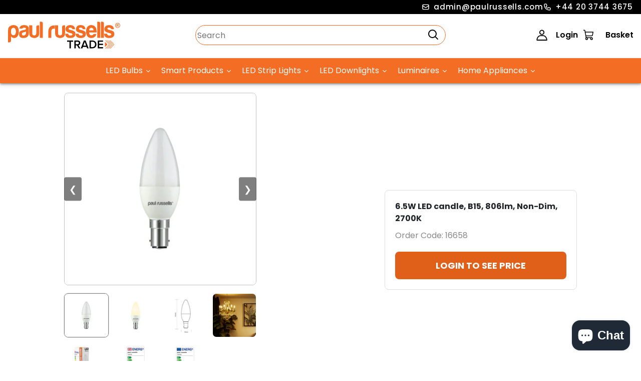

--- FILE ---
content_type: text/html; charset=utf-8
request_url: https://trade.paulrussells.com/products/led-bulbs-candle-6-5w-60w-b15-3000k
body_size: 69600
content:
<!DOCTYPE html>
<!-- [if IE 8]><html class="no-js lt-ie9" lang="en"> <![endif] -->
<!-- [if IE 9 ]><html class="ie9 no-js"> <![endif] -->
<!-- [if (gt IE 9)|!(IE)]><! -->
<html class="no-js p-0">
  <!-- <![endif] -->
  <head>

    <script src='//trade.paulrussells.com/cdn/shop/t/17/assets/easy_quote_sealapps.js?v=177959844865878604931738142234' defer='defer'></script>
    <script id='quote_product_variants' type='application/json'>
      [{"id":41528942330008,"title":"Inner Pack","option1":"Inner Pack","option2":null,"option3":null,"sku":"PR-SBC-6.5W-LED-CAN-WW","requires_shipping":true,"taxable":true,"featured_image":null,"available":true,"name":"6.5W LED candle, B15, 806lm, Non-Dim, 2700K - Inner Pack","public_title":"Inner Pack","options":["Inner Pack"],"price":68,"weight":0,"compare_at_price":null,"inventory_management":"shopify","barcode":"5060791216658","requires_selling_plan":false,"selling_plan_allocations":[]},{"id":46255922577560,"title":"Outer Carton","option1":"Outer Carton","option2":null,"option3":null,"sku":"PR-SBC-6.5W-LED-CAN-WW-16658-200-CTN","requires_shipping":true,"taxable":true,"featured_image":null,"available":true,"name":"6.5W LED candle, B15, 806lm, Non-Dim, 2700K - Outer Carton","public_title":"Outer Carton","options":["Outer Carton"],"price":12920,"weight":0,"compare_at_price":null,"inventory_management":"shopify","barcode":"5056560120998","requires_selling_plan":false,"selling_plan_allocations":[]}]
    </script>
    <script id='quote_product_selected_or_first_available_variant' type='application/json'>
      {"id":41528942330008,"title":"Inner Pack","option1":"Inner Pack","option2":null,"option3":null,"sku":"PR-SBC-6.5W-LED-CAN-WW","requires_shipping":true,"taxable":true,"featured_image":null,"available":true,"name":"6.5W LED candle, B15, 806lm, Non-Dim, 2700K - Inner Pack","public_title":"Inner Pack","options":["Inner Pack"],"price":68,"weight":0,"compare_at_price":null,"inventory_management":"shopify","barcode":"5060791216658","requires_selling_plan":false,"selling_plan_allocations":[]}
    </script>
    <script id='quote_product_current_id' type='application/json'>
      7193896386712
    </script>

    <!-- Basic page needs ================================================== -->
    <meta charset="utf-8">
    <meta http-equiv="X-UA-Compatible" content="IE=edge">

    <!-- Title and description ================================================== -->
    <title>
      LED Candle Light Bulbs
      
      
        &ndash; Paul Russells Trade
    </title>

    
      <meta name="description" content="LED Candle 6.5W (60w), SBC/B15, 806 Lumens, Warm White 3000K, 240V, 240 Degrees Beam Angle">
  

    <!-- Helpers ================================================== -->
    <!-- /snippets/social-meta-tags.liquid -->



<link rel="shortcut icon" href="//trade.paulrussells.com/cdn/shop/t/17/assets/favicon.png?v=82255381804818286541738142235" type="image/png" />

<link rel="apple-touch-icon-precomposed" href="//trade.paulrussells.com/cdn/shop/t/17/assets/icon-for-mobile.png?12406" />
<link rel="apple-touch-icon-precomposed" sizes="57x57" href="//trade.paulrussells.com/cdn/shop/t/17/assets/icon-for-mobile_57x57.png?12406" />
<link rel="apple-touch-icon-precomposed" sizes="60x60" href="//trade.paulrussells.com/cdn/shop/t/17/assets/icon-for-mobile_60x60.png?12406" />
<link rel="apple-touch-icon-precomposed" sizes="72x72" href="//trade.paulrussells.com/cdn/shop/t/17/assets/icon-for-mobile_72x72.png?12406" />
<link rel="apple-touch-icon-precomposed" sizes="76x76" href="//trade.paulrussells.com/cdn/shop/t/17/assets/icon-for-mobile_76x76.png?12406" />
<link rel="apple-touch-icon-precomposed" sizes="114x114" href="//trade.paulrussells.com/cdn/shop/t/17/assets/icon-for-mobile_114x114.png?12406" />
<link rel="apple-touch-icon-precomposed" sizes="120x120" href="//trade.paulrussells.com/cdn/shop/t/17/assets/icon-for-mobile_120x120.png?12406" />
<link rel="apple-touch-icon-precomposed" sizes="144x144" href="//trade.paulrussells.com/cdn/shop/t/17/assets/icon-for-mobile_144x144.png?12406" />
<link rel="apple-touch-icon-precomposed" sizes="152x152" href="//trade.paulrussells.com/cdn/shop/t/17/assets/icon-for-mobile_152x152.png?12406" />



  <meta property="og:type" content="product">
  <meta property="og:title" content="6.5W LED candle, B15, 806lm, Non-Dim, 2700K">
  
  <meta property="og:image" content="http://trade.paulrussells.com/cdn/shop/files/Bulbimage_b3ec89f7-1745-43f9-9265-d9f235129d43_grande.jpg?v=1764056996">
  <meta property="og:image:secure_url" content="https://trade.paulrussells.com/cdn/shop/files/Bulbimage_b3ec89f7-1745-43f9-9265-d9f235129d43_grande.jpg?v=1764056996">
  
  <meta property="og:image" content="http://trade.paulrussells.com/cdn/shop/files/Glowbulb_e706a1f8-04d9-4985-9ac2-17cc431b502a_grande.jpg?v=1764056996">
  <meta property="og:image:secure_url" content="https://trade.paulrussells.com/cdn/shop/files/Glowbulb_e706a1f8-04d9-4985-9ac2-17cc431b502a_grande.jpg?v=1764056996">
  
  <meta property="og:image" content="http://trade.paulrussells.com/cdn/shop/files/Dimension_1565e236-9070-4408-a9cb-b81703b8e271_grande.jpg?v=1764056996">
  <meta property="og:image:secure_url" content="https://trade.paulrussells.com/cdn/shop/files/Dimension_1565e236-9070-4408-a9cb-b81703b8e271_grande.jpg?v=1764056996">
  
  <meta property="og:price:amount" content="0.68">
  <meta property="og:price:currency" content="GBP">


  <meta property="og:description" content="LED Candle 6.5W (60w), SBC/B15, 806 Lumens, Warm White 3000K, 240V, 240 Degrees Beam Angle">

  <meta property="og:url" content="https://trade.paulrussells.com/products/led-bulbs-candle-6-5w-60w-b15-3000k">
  <meta property="og:site_name" content="Paul Russells Trade">





<meta name="twitter:card" content="summary">

  <meta name="twitter:title" content="6.5W LED candle, B15, 806lm, Non-Dim, 2700K">
  <meta name="twitter:description" content="LED Candle 6.5W (60w), SBC/B15, 806 Lumens, Warm White 3000K, 240V, 240 Degrees Beam Angle">
  <meta name="twitter:image" content="https://trade.paulrussells.com/cdn/shop/files/Bulbimage_b3ec89f7-1745-43f9-9265-d9f235129d43_medium.jpg?v=1764056996">
  <meta name="twitter:image:width" content="240">
  <meta name="twitter:image:height" content="240">


    <link rel="canonical" href="https://trade.paulrussells.com/products/led-bulbs-candle-6-5w-60w-b15-3000k">
    <meta name="viewport" content="width=device-width,initial-scale=1">
    <meta name="theme-color" content="#7fc9c4">
    <link
      rel="icon"
      href="//trade.paulrussells.com/cdn/shop/t/17/assets/favicon.png?v=82255381804818286541738142235"
      type="image/png"
      sizes="16x16">
      <!-- Add FontAwesome CDN -->
  <link href="https://cdnjs.cloudflare.com/ajax/libs/font-awesome/6.0.0-beta3/css/all.min.css" rel="stylesheet">

    <!-- font -->
    











<script type="text/javascript">
  WebFontConfig = {
    google: { families: [ 
      
      'Poppins:100,200,300,400,500,600,700,800,900'
      

      
      
      ,
            
      'Poppins:100,200,300,400,500,600,700,800,900'
      

      
      
      ,
            
      'Poppins:100,200,300,400,500,600,700,800,900'
      

    ] }
  };
  (function() {
    var wf = document.createElement('script');
    wf.src = ('https:' == document.location.protocol ? 'https' : 'http') +
      '://ajax.googleapis.com/ajax/libs/webfont/1/webfont.js';
    wf.type = 'text/javascript';
    wf.async = 'true';
    var s = document.getElementsByTagName('script')[0];
    s.parentNode.insertBefore(wf, s);
  })(); 
</script>

    <!-- CSS ================================================== -->
    
      <link href="//trade.paulrussells.com/cdn/shop/t/17/assets/timber.scss.css?v=154433165982964479311766570632" rel="stylesheet" type="text/css" media="all" />
    
    

    <link href="//trade.paulrussells.com/cdn/shop/t/17/assets/bootstrap.min.css?v=174392269533316748021738142234" rel="stylesheet" type="text/css" media="all" />
    <link href="//trade.paulrussells.com/cdn/shop/t/17/assets/slick.css?v=98340474046176884051738142234" rel="stylesheet" type="text/css" media="all" />
    <link href="//trade.paulrussells.com/cdn/shop/t/17/assets/slick-theme.css?v=184272576841816378971738142236" rel="stylesheet" type="text/css" media="all" />
    <link
      rel="stylesheet"
      href="//trade.paulrussells.com/cdn/shop/t/17/assets/jquery.fancybox.min.css?v=19278034316635137701738142235"
      media="nope!"
      onload="this.media='all'">
    <link href="//trade.paulrussells.com/cdn/shop/t/17/assets/style-main.scss.css?v=123387318511783977221738142243" rel="stylesheet" type="text/css" media="all" />
    <link href="//trade.paulrussells.com/cdn/shop/t/17/assets/engo-customize.scss.css?v=97809191739030914411766570632" rel="stylesheet" type="text/css" media="all" />
    <link href="//trade.paulrussells.com/cdn/shop/t/17/assets/animate.min.css?v=30636256313253750241738142235" rel="stylesheet" type="text/css" media="all" />
    


    <!-- Header hook for plugins ================================================== -->

    <script>window.performance && window.performance.mark && window.performance.mark('shopify.content_for_header.start');</script><meta id="shopify-digital-wallet" name="shopify-digital-wallet" content="/57845579928/digital_wallets/dialog">
<meta name="shopify-checkout-api-token" content="6d50fe8ffeef440d354f8d9fbe7d544b">
<meta id="in-context-paypal-metadata" data-shop-id="57845579928" data-venmo-supported="false" data-environment="production" data-locale="en_US" data-paypal-v4="true" data-currency="GBP">
<link rel="alternate" type="application/json+oembed" href="https://trade.paulrussells.com/products/led-bulbs-candle-6-5w-60w-b15-3000k.oembed">
<script async="async" src="/checkouts/internal/preloads.js?locale=en-GB"></script>
<link rel="preconnect" href="https://shop.app" crossorigin="anonymous">
<script async="async" src="https://shop.app/checkouts/internal/preloads.js?locale=en-GB&shop_id=57845579928" crossorigin="anonymous"></script>
<script id="shopify-features" type="application/json">{"accessToken":"6d50fe8ffeef440d354f8d9fbe7d544b","betas":["rich-media-storefront-analytics"],"domain":"trade.paulrussells.com","predictiveSearch":true,"shopId":57845579928,"locale":"en"}</script>
<script>var Shopify = Shopify || {};
Shopify.shop = "barkley-imports.myshopify.com";
Shopify.locale = "en";
Shopify.currency = {"active":"GBP","rate":"1.0"};
Shopify.country = "GB";
Shopify.theme = {"name":"AlampMKS2\/main","id":144086368408,"schema_name":"luminatetrade","schema_version":"1.0.0","theme_store_id":null,"role":"main"};
Shopify.theme.handle = "null";
Shopify.theme.style = {"id":null,"handle":null};
Shopify.cdnHost = "trade.paulrussells.com/cdn";
Shopify.routes = Shopify.routes || {};
Shopify.routes.root = "/";</script>
<script type="module">!function(o){(o.Shopify=o.Shopify||{}).modules=!0}(window);</script>
<script>!function(o){function n(){var o=[];function n(){o.push(Array.prototype.slice.apply(arguments))}return n.q=o,n}var t=o.Shopify=o.Shopify||{};t.loadFeatures=n(),t.autoloadFeatures=n()}(window);</script>
<script>
  window.ShopifyPay = window.ShopifyPay || {};
  window.ShopifyPay.apiHost = "shop.app\/pay";
  window.ShopifyPay.redirectState = null;
</script>
<script id="shop-js-analytics" type="application/json">{"pageType":"product"}</script>
<script defer="defer" async type="module" src="//trade.paulrussells.com/cdn/shopifycloud/shop-js/modules/v2/client.init-shop-cart-sync_DtuiiIyl.en.esm.js"></script>
<script defer="defer" async type="module" src="//trade.paulrussells.com/cdn/shopifycloud/shop-js/modules/v2/chunk.common_CUHEfi5Q.esm.js"></script>
<script type="module">
  await import("//trade.paulrussells.com/cdn/shopifycloud/shop-js/modules/v2/client.init-shop-cart-sync_DtuiiIyl.en.esm.js");
await import("//trade.paulrussells.com/cdn/shopifycloud/shop-js/modules/v2/chunk.common_CUHEfi5Q.esm.js");

  window.Shopify.SignInWithShop?.initShopCartSync?.({"fedCMEnabled":true,"windoidEnabled":true});

</script>
<script>
  window.Shopify = window.Shopify || {};
  if (!window.Shopify.featureAssets) window.Shopify.featureAssets = {};
  window.Shopify.featureAssets['shop-js'] = {"shop-cart-sync":["modules/v2/client.shop-cart-sync_DFoTY42P.en.esm.js","modules/v2/chunk.common_CUHEfi5Q.esm.js"],"init-fed-cm":["modules/v2/client.init-fed-cm_D2UNy1i2.en.esm.js","modules/v2/chunk.common_CUHEfi5Q.esm.js"],"init-shop-email-lookup-coordinator":["modules/v2/client.init-shop-email-lookup-coordinator_BQEe2rDt.en.esm.js","modules/v2/chunk.common_CUHEfi5Q.esm.js"],"shop-cash-offers":["modules/v2/client.shop-cash-offers_3CTtReFF.en.esm.js","modules/v2/chunk.common_CUHEfi5Q.esm.js","modules/v2/chunk.modal_BewljZkx.esm.js"],"shop-button":["modules/v2/client.shop-button_C6oxCjDL.en.esm.js","modules/v2/chunk.common_CUHEfi5Q.esm.js"],"init-windoid":["modules/v2/client.init-windoid_5pix8xhK.en.esm.js","modules/v2/chunk.common_CUHEfi5Q.esm.js"],"avatar":["modules/v2/client.avatar_BTnouDA3.en.esm.js"],"init-shop-cart-sync":["modules/v2/client.init-shop-cart-sync_DtuiiIyl.en.esm.js","modules/v2/chunk.common_CUHEfi5Q.esm.js"],"shop-toast-manager":["modules/v2/client.shop-toast-manager_BYv_8cH1.en.esm.js","modules/v2/chunk.common_CUHEfi5Q.esm.js"],"pay-button":["modules/v2/client.pay-button_FnF9EIkY.en.esm.js","modules/v2/chunk.common_CUHEfi5Q.esm.js"],"shop-login-button":["modules/v2/client.shop-login-button_CH1KUpOf.en.esm.js","modules/v2/chunk.common_CUHEfi5Q.esm.js","modules/v2/chunk.modal_BewljZkx.esm.js"],"init-customer-accounts-sign-up":["modules/v2/client.init-customer-accounts-sign-up_aj7QGgYS.en.esm.js","modules/v2/client.shop-login-button_CH1KUpOf.en.esm.js","modules/v2/chunk.common_CUHEfi5Q.esm.js","modules/v2/chunk.modal_BewljZkx.esm.js"],"init-shop-for-new-customer-accounts":["modules/v2/client.init-shop-for-new-customer-accounts_NbnYRf_7.en.esm.js","modules/v2/client.shop-login-button_CH1KUpOf.en.esm.js","modules/v2/chunk.common_CUHEfi5Q.esm.js","modules/v2/chunk.modal_BewljZkx.esm.js"],"init-customer-accounts":["modules/v2/client.init-customer-accounts_ppedhqCH.en.esm.js","modules/v2/client.shop-login-button_CH1KUpOf.en.esm.js","modules/v2/chunk.common_CUHEfi5Q.esm.js","modules/v2/chunk.modal_BewljZkx.esm.js"],"shop-follow-button":["modules/v2/client.shop-follow-button_CMIBBa6u.en.esm.js","modules/v2/chunk.common_CUHEfi5Q.esm.js","modules/v2/chunk.modal_BewljZkx.esm.js"],"lead-capture":["modules/v2/client.lead-capture_But0hIyf.en.esm.js","modules/v2/chunk.common_CUHEfi5Q.esm.js","modules/v2/chunk.modal_BewljZkx.esm.js"],"checkout-modal":["modules/v2/client.checkout-modal_BBxc70dQ.en.esm.js","modules/v2/chunk.common_CUHEfi5Q.esm.js","modules/v2/chunk.modal_BewljZkx.esm.js"],"shop-login":["modules/v2/client.shop-login_hM3Q17Kl.en.esm.js","modules/v2/chunk.common_CUHEfi5Q.esm.js","modules/v2/chunk.modal_BewljZkx.esm.js"],"payment-terms":["modules/v2/client.payment-terms_CAtGlQYS.en.esm.js","modules/v2/chunk.common_CUHEfi5Q.esm.js","modules/v2/chunk.modal_BewljZkx.esm.js"]};
</script>
<script id="__st">var __st={"a":57845579928,"offset":21600,"reqid":"191c622b-381a-4bca-90a0-f14ff3599857-1766700265","pageurl":"trade.paulrussells.com\/products\/led-bulbs-candle-6-5w-60w-b15-3000k","u":"ffae10398c62","p":"product","rtyp":"product","rid":7193896386712};</script>
<script>window.ShopifyPaypalV4VisibilityTracking = true;</script>
<script id="captcha-bootstrap">!function(){'use strict';const t='contact',e='account',n='new_comment',o=[[t,t],['blogs',n],['comments',n],[t,'customer']],c=[[e,'customer_login'],[e,'guest_login'],[e,'recover_customer_password'],[e,'create_customer']],r=t=>t.map((([t,e])=>`form[action*='/${t}']:not([data-nocaptcha='true']) input[name='form_type'][value='${e}']`)).join(','),a=t=>()=>t?[...document.querySelectorAll(t)].map((t=>t.form)):[];function s(){const t=[...o],e=r(t);return a(e)}const i='password',u='form_key',d=['recaptcha-v3-token','g-recaptcha-response','h-captcha-response',i],f=()=>{try{return window.sessionStorage}catch{return}},m='__shopify_v',_=t=>t.elements[u];function p(t,e,n=!1){try{const o=window.sessionStorage,c=JSON.parse(o.getItem(e)),{data:r}=function(t){const{data:e,action:n}=t;return t[m]||n?{data:e,action:n}:{data:t,action:n}}(c);for(const[e,n]of Object.entries(r))t.elements[e]&&(t.elements[e].value=n);n&&o.removeItem(e)}catch(o){console.error('form repopulation failed',{error:o})}}const l='form_type',E='cptcha';function T(t){t.dataset[E]=!0}const w=window,h=w.document,L='Shopify',v='ce_forms',y='captcha';let A=!1;((t,e)=>{const n=(g='f06e6c50-85a8-45c8-87d0-21a2b65856fe',I='https://cdn.shopify.com/shopifycloud/storefront-forms-hcaptcha/ce_storefront_forms_captcha_hcaptcha.v1.5.2.iife.js',D={infoText:'Protected by hCaptcha',privacyText:'Privacy',termsText:'Terms'},(t,e,n)=>{const o=w[L][v],c=o.bindForm;if(c)return c(t,g,e,D).then(n);var r;o.q.push([[t,g,e,D],n]),r=I,A||(h.body.append(Object.assign(h.createElement('script'),{id:'captcha-provider',async:!0,src:r})),A=!0)});var g,I,D;w[L]=w[L]||{},w[L][v]=w[L][v]||{},w[L][v].q=[],w[L][y]=w[L][y]||{},w[L][y].protect=function(t,e){n(t,void 0,e),T(t)},Object.freeze(w[L][y]),function(t,e,n,w,h,L){const[v,y,A,g]=function(t,e,n){const i=e?o:[],u=t?c:[],d=[...i,...u],f=r(d),m=r(i),_=r(d.filter((([t,e])=>n.includes(e))));return[a(f),a(m),a(_),s()]}(w,h,L),I=t=>{const e=t.target;return e instanceof HTMLFormElement?e:e&&e.form},D=t=>v().includes(t);t.addEventListener('submit',(t=>{const e=I(t);if(!e)return;const n=D(e)&&!e.dataset.hcaptchaBound&&!e.dataset.recaptchaBound,o=_(e),c=g().includes(e)&&(!o||!o.value);(n||c)&&t.preventDefault(),c&&!n&&(function(t){try{if(!f())return;!function(t){const e=f();if(!e)return;const n=_(t);if(!n)return;const o=n.value;o&&e.removeItem(o)}(t);const e=Array.from(Array(32),(()=>Math.random().toString(36)[2])).join('');!function(t,e){_(t)||t.append(Object.assign(document.createElement('input'),{type:'hidden',name:u})),t.elements[u].value=e}(t,e),function(t,e){const n=f();if(!n)return;const o=[...t.querySelectorAll(`input[type='${i}']`)].map((({name:t})=>t)),c=[...d,...o],r={};for(const[a,s]of new FormData(t).entries())c.includes(a)||(r[a]=s);n.setItem(e,JSON.stringify({[m]:1,action:t.action,data:r}))}(t,e)}catch(e){console.error('failed to persist form',e)}}(e),e.submit())}));const S=(t,e)=>{t&&!t.dataset[E]&&(n(t,e.some((e=>e===t))),T(t))};for(const o of['focusin','change'])t.addEventListener(o,(t=>{const e=I(t);D(e)&&S(e,y())}));const B=e.get('form_key'),M=e.get(l),P=B&&M;t.addEventListener('DOMContentLoaded',(()=>{const t=y();if(P)for(const e of t)e.elements[l].value===M&&p(e,B);[...new Set([...A(),...v().filter((t=>'true'===t.dataset.shopifyCaptcha))])].forEach((e=>S(e,t)))}))}(h,new URLSearchParams(w.location.search),n,t,e,['guest_login'])})(!0,!0)}();</script>
<script integrity="sha256-4kQ18oKyAcykRKYeNunJcIwy7WH5gtpwJnB7kiuLZ1E=" data-source-attribution="shopify.loadfeatures" defer="defer" src="//trade.paulrussells.com/cdn/shopifycloud/storefront/assets/storefront/load_feature-a0a9edcb.js" crossorigin="anonymous"></script>
<script crossorigin="anonymous" defer="defer" src="//trade.paulrussells.com/cdn/shopifycloud/storefront/assets/shopify_pay/storefront-65b4c6d7.js?v=20250812"></script>
<script data-source-attribution="shopify.dynamic_checkout.dynamic.init">var Shopify=Shopify||{};Shopify.PaymentButton=Shopify.PaymentButton||{isStorefrontPortableWallets:!0,init:function(){window.Shopify.PaymentButton.init=function(){};var t=document.createElement("script");t.src="https://trade.paulrussells.com/cdn/shopifycloud/portable-wallets/latest/portable-wallets.en.js",t.type="module",document.head.appendChild(t)}};
</script>
<script data-source-attribution="shopify.dynamic_checkout.buyer_consent">
  function portableWalletsHideBuyerConsent(e){var t=document.getElementById("shopify-buyer-consent"),n=document.getElementById("shopify-subscription-policy-button");t&&n&&(t.classList.add("hidden"),t.setAttribute("aria-hidden","true"),n.removeEventListener("click",e))}function portableWalletsShowBuyerConsent(e){var t=document.getElementById("shopify-buyer-consent"),n=document.getElementById("shopify-subscription-policy-button");t&&n&&(t.classList.remove("hidden"),t.removeAttribute("aria-hidden"),n.addEventListener("click",e))}window.Shopify?.PaymentButton&&(window.Shopify.PaymentButton.hideBuyerConsent=portableWalletsHideBuyerConsent,window.Shopify.PaymentButton.showBuyerConsent=portableWalletsShowBuyerConsent);
</script>
<script data-source-attribution="shopify.dynamic_checkout.cart.bootstrap">document.addEventListener("DOMContentLoaded",(function(){function t(){return document.querySelector("shopify-accelerated-checkout-cart, shopify-accelerated-checkout")}if(t())Shopify.PaymentButton.init();else{new MutationObserver((function(e,n){t()&&(Shopify.PaymentButton.init(),n.disconnect())})).observe(document.body,{childList:!0,subtree:!0})}}));
</script>
<script id='scb4127' type='text/javascript' async='' src='https://trade.paulrussells.com/cdn/shopifycloud/privacy-banner/storefront-banner.js'></script><link id="shopify-accelerated-checkout-styles" rel="stylesheet" media="screen" href="https://trade.paulrussells.com/cdn/shopifycloud/portable-wallets/latest/accelerated-checkout-backwards-compat.css" crossorigin="anonymous">
<style id="shopify-accelerated-checkout-cart">
        #shopify-buyer-consent {
  margin-top: 1em;
  display: inline-block;
  width: 100%;
}

#shopify-buyer-consent.hidden {
  display: none;
}

#shopify-subscription-policy-button {
  background: none;
  border: none;
  padding: 0;
  text-decoration: underline;
  font-size: inherit;
  cursor: pointer;
}

#shopify-subscription-policy-button::before {
  box-shadow: none;
}

      </style>

<script>window.performance && window.performance.mark && window.performance.mark('shopify.content_for_header.end');</script>
    <!-- /snippets/oldIE-js.liquid -->


<!--[if lt IE 9]>
<script src="//cdnjs.cloudflare.com/ajax/libs/html5shiv/3.7.2/html5shiv.min.js" type="text/javascript"></script>
<script src="//trade.paulrussells.com/cdn/shop/t/17/assets/respond.min.js?12406" type="text/javascript"></script>
<link href="//trade.paulrussells.com/cdn/shop/t/17/assets/respond-proxy.html" id="respond-proxy" rel="respond-proxy" />
<link href="//trade.paulrussells.com/search?q=7082805b8b9742c215d358b9e97b6a80" id="respond-redirect" rel="respond-redirect" />
<script src="//trade.paulrussells.com/search?q=7082805b8b9742c215d358b9e97b6a80" type="text/javascript"></script>
<![endif]-->


    <script src="//trade.paulrussells.com/cdn/shop/t/17/assets/jquery-3.5.0.min.js?v=7720848271197015581738142235" type="text/javascript"></script>
    <link href="//cdnjs.cloudflare.com/ajax/libs/font-awesome/4.7.0/css/font-awesome.min.css" rel="stylesheet" type="text/css" media="all" />
    <link href="//cdnjs.cloudflare.com/ajax/libs/font-awesome/4.7.0/fonts/fontawesome-webfont.svg" rel="stylesheet" type="text/css" media="all" />
    <link href="//cdnjs.cloudflare.com/ajax/libs/font-awesome/4.7.0/fonts/FontAwesome.otf" rel="stylesheet" type="text/css" media="all" />
    <link href="//cdnjs.cloudflare.com/ajax/libs/font-awesome/4.7.0/fonts/fontawesome-webfont.eot" rel="stylesheet" type="text/css" media="all" />
    <link href="//cdnjs.cloudflare.com/ajax/libs/font-awesome/4.7.0/fonts/fontawesome-webfont.ttf" rel="stylesheet" type="text/css" media="all" />
    <link href="//cdnjs.cloudflare.com/ajax/libs/font-awesome/4.7.0/fonts/fontawesome-webfont.woff" rel="stylesheet" type="text/css" media="all" />
    <link href="//cdnjs.cloudflare.com/ajax/libs/font-awesome/4.7.0/fonts/fontawesome-webfont.woff2" rel="stylesheet" type="text/css" media="all" />
    <script src="//trade.paulrussells.com/cdn/shopifycloud/storefront/assets/themes_support/api.jquery-7ab1a3a4.js" type="text/javascript"></script>
    <script src="//trade.paulrussells.com/cdn/shop/t/17/assets/modernizr-2.8.3.min.js?v=174727525422211915231738142235" type="text/javascript"></script>
    <script src="//trade.paulrussells.com/cdn/shopifycloud/storefront/assets/themes_support/option_selection-b017cd28.js" type="text/javascript"></script>
    <script src="//trade.paulrussells.com/cdn/shop/t/17/assets/lazysizes.min.js?v=18178776694225242271738142235" type="text/javascript"></script>


    <script>
          window.ajax_cart = true;
          window.money_format = '£{{amount}} GBP';
          window.shop_currency = 'GBP';
          
          window.show_multiple_currencies = true;
          window.loading_url = "//trade.paulrussells.com/cdn/shop/t/17/assets/loader.gif?v=9076874988191347041738142234";
          window.use_color_swatch = true;
          window.product_image_resize = true;
          window.enable_sidebar_multiple_choice = true;
      
          window.file_url = "//trade.paulrussells.com/cdn/shop/files/?12406";
          window.asset_url = "";
          window.images_size = {
      is_crop: true,
      ratio_width : 1,
      ratio_height : 1,
          };
          window.inventory_text = {
      in_stock: "In Stock",
      many_in_stock: "Translation missing: en.products.product.many_in_stock",
      out_of_stock: "Out Of Stock",
      add_to_cart: "Add to Cart",
      sold_out: "Sold Out",
      unavailable: "Unavailable"
          };
      
          window.sidebar_toggle = {
      show_sidebar_toggle: "Translation missing: en.general.sidebar_toggle.show_sidebar_toggle",
      hide_sidebar_toggle: "Translation missing: en.general.sidebar_toggle.hide_sidebar_toggle"
          };
  </script>

    
    

    <!-- /snippets/social-meta-tags.liquid -->



<link rel="shortcut icon" href="//trade.paulrussells.com/cdn/shop/t/17/assets/favicon.png?v=82255381804818286541738142235" type="image/png" />

<link rel="apple-touch-icon-precomposed" href="//trade.paulrussells.com/cdn/shop/t/17/assets/icon-for-mobile.png?12406" />
<link rel="apple-touch-icon-precomposed" sizes="57x57" href="//trade.paulrussells.com/cdn/shop/t/17/assets/icon-for-mobile_57x57.png?12406" />
<link rel="apple-touch-icon-precomposed" sizes="60x60" href="//trade.paulrussells.com/cdn/shop/t/17/assets/icon-for-mobile_60x60.png?12406" />
<link rel="apple-touch-icon-precomposed" sizes="72x72" href="//trade.paulrussells.com/cdn/shop/t/17/assets/icon-for-mobile_72x72.png?12406" />
<link rel="apple-touch-icon-precomposed" sizes="76x76" href="//trade.paulrussells.com/cdn/shop/t/17/assets/icon-for-mobile_76x76.png?12406" />
<link rel="apple-touch-icon-precomposed" sizes="114x114" href="//trade.paulrussells.com/cdn/shop/t/17/assets/icon-for-mobile_114x114.png?12406" />
<link rel="apple-touch-icon-precomposed" sizes="120x120" href="//trade.paulrussells.com/cdn/shop/t/17/assets/icon-for-mobile_120x120.png?12406" />
<link rel="apple-touch-icon-precomposed" sizes="144x144" href="//trade.paulrussells.com/cdn/shop/t/17/assets/icon-for-mobile_144x144.png?12406" />
<link rel="apple-touch-icon-precomposed" sizes="152x152" href="//trade.paulrussells.com/cdn/shop/t/17/assets/icon-for-mobile_152x152.png?12406" />



  <meta property="og:type" content="product">
  <meta property="og:title" content="6.5W LED candle, B15, 806lm, Non-Dim, 2700K">
  
  <meta property="og:image" content="http://trade.paulrussells.com/cdn/shop/files/Bulbimage_b3ec89f7-1745-43f9-9265-d9f235129d43_grande.jpg?v=1764056996">
  <meta property="og:image:secure_url" content="https://trade.paulrussells.com/cdn/shop/files/Bulbimage_b3ec89f7-1745-43f9-9265-d9f235129d43_grande.jpg?v=1764056996">
  
  <meta property="og:image" content="http://trade.paulrussells.com/cdn/shop/files/Glowbulb_e706a1f8-04d9-4985-9ac2-17cc431b502a_grande.jpg?v=1764056996">
  <meta property="og:image:secure_url" content="https://trade.paulrussells.com/cdn/shop/files/Glowbulb_e706a1f8-04d9-4985-9ac2-17cc431b502a_grande.jpg?v=1764056996">
  
  <meta property="og:image" content="http://trade.paulrussells.com/cdn/shop/files/Dimension_1565e236-9070-4408-a9cb-b81703b8e271_grande.jpg?v=1764056996">
  <meta property="og:image:secure_url" content="https://trade.paulrussells.com/cdn/shop/files/Dimension_1565e236-9070-4408-a9cb-b81703b8e271_grande.jpg?v=1764056996">
  
  <meta property="og:price:amount" content="0.68">
  <meta property="og:price:currency" content="GBP">


  <meta property="og:description" content="LED Candle 6.5W (60w), SBC/B15, 806 Lumens, Warm White 3000K, 240V, 240 Degrees Beam Angle">

  <meta property="og:url" content="https://trade.paulrussells.com/products/led-bulbs-candle-6-5w-60w-b15-3000k">
  <meta property="og:site_name" content="Paul Russells Trade">





<meta name="twitter:card" content="summary">

  <meta name="twitter:title" content="6.5W LED candle, B15, 806lm, Non-Dim, 2700K">
  <meta name="twitter:description" content="LED Candle 6.5W (60w), SBC/B15, 806 Lumens, Warm White 3000K, 240V, 240 Degrees Beam Angle">
  <meta name="twitter:image" content="https://trade.paulrussells.com/cdn/shop/files/Bulbimage_b3ec89f7-1745-43f9-9265-d9f235129d43_medium.jpg?v=1764056996">
  <meta name="twitter:image:width" content="240">
  <meta name="twitter:image:height" content="240">



    <!-- "snippets/weglot_hreftags.liquid" was not rendered, the associated app was uninstalled -->
    <!-- "snippets/weglot_switcher.liquid" was not rendered, the associated app was uninstalled -->
    

    









    <style>
      .container.container-v1.my-3.my-lg-5 {
        text-align: center;
        align-items: center;
        padding-right: 5rem;
        padding-left: 5rem;
      }
      #menu-right {
        z-index: 0 !important;
      }
      .box_contentmenu .tab_content_menu_mobile ul .toptab_li a.active {
        background-color: #f36e24 !important;
      }
      .tmenu_item_mobile .tmenu_custom_content,
      .tmenu_item_mobile .tmenu_item_contact_form,
      .tmenu_item_mobile .tmenu_item_link,
      .tmenu_item_mobile .tmenu_item_maps,
      .tmenu_item_mobile .tmenu_item_search {
        border-bottom: 0.0625rem solid #f36e24;
      }
      .tmenu_wrapper {
        z-index: 9 !important;
      }
      .tmenu_item_mobile .tmenu_indicator {
        border-radius: 5px;
        background-color: #f36e24;
        color: white !important;
      }
      .sub-collection-tabs .tab img {
        width: 5rem;
        height: 5rem;
      }
      .product-item-v1 .info-product .title-product {
        justify-content: center !important;
        text-align: center;
      }
      .breadcrumb_collection2 .bg-breadcrumb {
        padding: 1rem !important;
      }
      span.tmenu_item_text {
        text-align: center !important;
        font-size: 1.2rem !important;
      }
      .tmenu_wrapper.tmenu--fullwidth.tmenu--wrap {
        margin-top: 1rem;
        width: 100vw !important;
      }
      .tmenu--wrap .tmenu_nav {
        width: 100vw !important;
        box-shadow: 0 2px 4px rgba(0, 0, 0, 0.4);
      }
      .tmenu_collection--left > img {
        border: 2px solid #aaaaaa;
      }
      .tmenu_collection.tmenu_collection--above {
        border: 1px solid #ccc;
        height: 14rem;
        width: 10rem;
        padding: 1rem;
        background-color: white;
      }

      @media (max-width: 1400px) {
        span.tmenu_item_text {
          font-size: 1rem !important;
        }
      }
#ShopifyChat{
z-index: 2 !important;
}
      @media (max-width: 1400px) {
        span.tmenu_item_text {
          font-size: 1rem !important;
        }
      }


    </style>
<script>
  // Define the core function to fetch the cart data and update the display
  function updateCartCount() {
    // Check if the browser supports fetch (modern browsers do)
    if (!window.fetch) {
      console.warn('Fetch API not supported. Cart count update aborted.');
      return;
    }

    // Fetch the current cart data from Shopify's AJAX endpoint
    fetch('/cart.js')
      .then(response => {
        // Handle non-200 status codes
        if (!response.ok) {
          throw new Error('Network response was not ok');
        }
        return response.json();
      })
      .then(cart => {
        // Extract the total item count
        const itemCount = cart.item_count;

        // Find all elements with the class 'cart-count' and update their text
        const countElements = document.querySelectorAll('.cart-count');

        if (countElements.length > 0) {
          countElements.forEach(element => {
            // Update the display with the new count
            element.textContent = itemCount;
            
            // Optional: You might want to add a brief visual feedback like a flash
            element.classList.add('cart-count-updated');
            setTimeout(() => {
              element.classList.remove('cart-count-updated');
            }, 50);
          });
        } else {
          console.warn('No elements with class "cart-count" found to update.');
        }
      })
      .catch(error => {
        // Log the error for debugging
        console.error('Error fetching cart data:', error);
      });
  }

  // 1. Initial Call: Update the cart count as soon as the DOM is loaded
  document.addEventListener('DOMContentLoaded', updateCartCount);

  // 2. Universal Hook: Listen for form submissions that target the cart (add/change)
  // This is the most reliable way to catch cart interactions across different themes.
  document.addEventListener('submit', function(event) {
    const form = event.target;
    // Check if the form's action attribute targets any Shopify cart endpoint
    if (form && form.matches('form[action*="/cart/add"], form[action*="/cart/change"], form[action*="/cart/update"]')) {
      // We delay the update slightly to ensure the server-side cart processing completes
      // before we fetch the new data. 
      
       updateCartCount();
    }
  });
</script>

<!-- Optional: Simple CSS for visual feedback on update (place this in <style> tags in theme.liquid) -->
<style>
  /* Optional CSS animation for a quick visual flash when the count changes */
  .cart-count-updated {
    transition: all 0.2s ease-in-out;
    transform: scale(1.1);
    color: #007bff; /* Example highlight color */
    font-weight: bold;
  }
</style>

  <script src="https://cdn.shopify.com/extensions/7bc9bb47-adfa-4267-963e-cadee5096caf/inbox-1252/assets/inbox-chat-loader.js" type="text/javascript" defer="defer"></script>
<link href="https://monorail-edge.shopifysvc.com" rel="dns-prefetch">
<script>(function(){if ("sendBeacon" in navigator && "performance" in window) {try {var session_token_from_headers = performance.getEntriesByType('navigation')[0].serverTiming.find(x => x.name == '_s').description;} catch {var session_token_from_headers = undefined;}var session_cookie_matches = document.cookie.match(/_shopify_s=([^;]*)/);var session_token_from_cookie = session_cookie_matches && session_cookie_matches.length === 2 ? session_cookie_matches[1] : "";var session_token = session_token_from_headers || session_token_from_cookie || "";function handle_abandonment_event(e) {var entries = performance.getEntries().filter(function(entry) {return /monorail-edge.shopifysvc.com/.test(entry.name);});if (!window.abandonment_tracked && entries.length === 0) {window.abandonment_tracked = true;var currentMs = Date.now();var navigation_start = performance.timing.navigationStart;var payload = {shop_id: 57845579928,url: window.location.href,navigation_start,duration: currentMs - navigation_start,session_token,page_type: "product"};window.navigator.sendBeacon("https://monorail-edge.shopifysvc.com/v1/produce", JSON.stringify({schema_id: "online_store_buyer_site_abandonment/1.1",payload: payload,metadata: {event_created_at_ms: currentMs,event_sent_at_ms: currentMs}}));}}window.addEventListener('pagehide', handle_abandonment_event);}}());</script>
<script id="web-pixels-manager-setup">(function e(e,d,r,n,o){if(void 0===o&&(o={}),!Boolean(null===(a=null===(i=window.Shopify)||void 0===i?void 0:i.analytics)||void 0===a?void 0:a.replayQueue)){var i,a;window.Shopify=window.Shopify||{};var t=window.Shopify;t.analytics=t.analytics||{};var s=t.analytics;s.replayQueue=[],s.publish=function(e,d,r){return s.replayQueue.push([e,d,r]),!0};try{self.performance.mark("wpm:start")}catch(e){}var l=function(){var e={modern:/Edge?\/(1{2}[4-9]|1[2-9]\d|[2-9]\d{2}|\d{4,})\.\d+(\.\d+|)|Firefox\/(1{2}[4-9]|1[2-9]\d|[2-9]\d{2}|\d{4,})\.\d+(\.\d+|)|Chrom(ium|e)\/(9{2}|\d{3,})\.\d+(\.\d+|)|(Maci|X1{2}).+ Version\/(15\.\d+|(1[6-9]|[2-9]\d|\d{3,})\.\d+)([,.]\d+|)( \(\w+\)|)( Mobile\/\w+|) Safari\/|Chrome.+OPR\/(9{2}|\d{3,})\.\d+\.\d+|(CPU[ +]OS|iPhone[ +]OS|CPU[ +]iPhone|CPU IPhone OS|CPU iPad OS)[ +]+(15[._]\d+|(1[6-9]|[2-9]\d|\d{3,})[._]\d+)([._]\d+|)|Android:?[ /-](13[3-9]|1[4-9]\d|[2-9]\d{2}|\d{4,})(\.\d+|)(\.\d+|)|Android.+Firefox\/(13[5-9]|1[4-9]\d|[2-9]\d{2}|\d{4,})\.\d+(\.\d+|)|Android.+Chrom(ium|e)\/(13[3-9]|1[4-9]\d|[2-9]\d{2}|\d{4,})\.\d+(\.\d+|)|SamsungBrowser\/([2-9]\d|\d{3,})\.\d+/,legacy:/Edge?\/(1[6-9]|[2-9]\d|\d{3,})\.\d+(\.\d+|)|Firefox\/(5[4-9]|[6-9]\d|\d{3,})\.\d+(\.\d+|)|Chrom(ium|e)\/(5[1-9]|[6-9]\d|\d{3,})\.\d+(\.\d+|)([\d.]+$|.*Safari\/(?![\d.]+ Edge\/[\d.]+$))|(Maci|X1{2}).+ Version\/(10\.\d+|(1[1-9]|[2-9]\d|\d{3,})\.\d+)([,.]\d+|)( \(\w+\)|)( Mobile\/\w+|) Safari\/|Chrome.+OPR\/(3[89]|[4-9]\d|\d{3,})\.\d+\.\d+|(CPU[ +]OS|iPhone[ +]OS|CPU[ +]iPhone|CPU IPhone OS|CPU iPad OS)[ +]+(10[._]\d+|(1[1-9]|[2-9]\d|\d{3,})[._]\d+)([._]\d+|)|Android:?[ /-](13[3-9]|1[4-9]\d|[2-9]\d{2}|\d{4,})(\.\d+|)(\.\d+|)|Mobile Safari.+OPR\/([89]\d|\d{3,})\.\d+\.\d+|Android.+Firefox\/(13[5-9]|1[4-9]\d|[2-9]\d{2}|\d{4,})\.\d+(\.\d+|)|Android.+Chrom(ium|e)\/(13[3-9]|1[4-9]\d|[2-9]\d{2}|\d{4,})\.\d+(\.\d+|)|Android.+(UC? ?Browser|UCWEB|U3)[ /]?(15\.([5-9]|\d{2,})|(1[6-9]|[2-9]\d|\d{3,})\.\d+)\.\d+|SamsungBrowser\/(5\.\d+|([6-9]|\d{2,})\.\d+)|Android.+MQ{2}Browser\/(14(\.(9|\d{2,})|)|(1[5-9]|[2-9]\d|\d{3,})(\.\d+|))(\.\d+|)|K[Aa][Ii]OS\/(3\.\d+|([4-9]|\d{2,})\.\d+)(\.\d+|)/},d=e.modern,r=e.legacy,n=navigator.userAgent;return n.match(d)?"modern":n.match(r)?"legacy":"unknown"}(),u="modern"===l?"modern":"legacy",c=(null!=n?n:{modern:"",legacy:""})[u],f=function(e){return[e.baseUrl,"/wpm","/b",e.hashVersion,"modern"===e.buildTarget?"m":"l",".js"].join("")}({baseUrl:d,hashVersion:r,buildTarget:u}),m=function(e){var d=e.version,r=e.bundleTarget,n=e.surface,o=e.pageUrl,i=e.monorailEndpoint;return{emit:function(e){var a=e.status,t=e.errorMsg,s=(new Date).getTime(),l=JSON.stringify({metadata:{event_sent_at_ms:s},events:[{schema_id:"web_pixels_manager_load/3.1",payload:{version:d,bundle_target:r,page_url:o,status:a,surface:n,error_msg:t},metadata:{event_created_at_ms:s}}]});if(!i)return console&&console.warn&&console.warn("[Web Pixels Manager] No Monorail endpoint provided, skipping logging."),!1;try{return self.navigator.sendBeacon.bind(self.navigator)(i,l)}catch(e){}var u=new XMLHttpRequest;try{return u.open("POST",i,!0),u.setRequestHeader("Content-Type","text/plain"),u.send(l),!0}catch(e){return console&&console.warn&&console.warn("[Web Pixels Manager] Got an unhandled error while logging to Monorail."),!1}}}}({version:r,bundleTarget:l,surface:e.surface,pageUrl:self.location.href,monorailEndpoint:e.monorailEndpoint});try{o.browserTarget=l,function(e){var d=e.src,r=e.async,n=void 0===r||r,o=e.onload,i=e.onerror,a=e.sri,t=e.scriptDataAttributes,s=void 0===t?{}:t,l=document.createElement("script"),u=document.querySelector("head"),c=document.querySelector("body");if(l.async=n,l.src=d,a&&(l.integrity=a,l.crossOrigin="anonymous"),s)for(var f in s)if(Object.prototype.hasOwnProperty.call(s,f))try{l.dataset[f]=s[f]}catch(e){}if(o&&l.addEventListener("load",o),i&&l.addEventListener("error",i),u)u.appendChild(l);else{if(!c)throw new Error("Did not find a head or body element to append the script");c.appendChild(l)}}({src:f,async:!0,onload:function(){if(!function(){var e,d;return Boolean(null===(d=null===(e=window.Shopify)||void 0===e?void 0:e.analytics)||void 0===d?void 0:d.initialized)}()){var d=window.webPixelsManager.init(e)||void 0;if(d){var r=window.Shopify.analytics;r.replayQueue.forEach((function(e){var r=e[0],n=e[1],o=e[2];d.publishCustomEvent(r,n,o)})),r.replayQueue=[],r.publish=d.publishCustomEvent,r.visitor=d.visitor,r.initialized=!0}}},onerror:function(){return m.emit({status:"failed",errorMsg:"".concat(f," has failed to load")})},sri:function(e){var d=/^sha384-[A-Za-z0-9+/=]+$/;return"string"==typeof e&&d.test(e)}(c)?c:"",scriptDataAttributes:o}),m.emit({status:"loading"})}catch(e){m.emit({status:"failed",errorMsg:(null==e?void 0:e.message)||"Unknown error"})}}})({shopId: 57845579928,storefrontBaseUrl: "https://trade.paulrussells.com",extensionsBaseUrl: "https://extensions.shopifycdn.com/cdn/shopifycloud/web-pixels-manager",monorailEndpoint: "https://monorail-edge.shopifysvc.com/unstable/produce_batch",surface: "storefront-renderer",enabledBetaFlags: ["2dca8a86","a0d5f9d2"],webPixelsConfigList: [{"id":"90046616","eventPayloadVersion":"v1","runtimeContext":"LAX","scriptVersion":"1","type":"CUSTOM","privacyPurposes":["ANALYTICS"],"name":"Google Analytics tag (migrated)"},{"id":"shopify-app-pixel","configuration":"{}","eventPayloadVersion":"v1","runtimeContext":"STRICT","scriptVersion":"0450","apiClientId":"shopify-pixel","type":"APP","privacyPurposes":["ANALYTICS","MARKETING"]},{"id":"shopify-custom-pixel","eventPayloadVersion":"v1","runtimeContext":"LAX","scriptVersion":"0450","apiClientId":"shopify-pixel","type":"CUSTOM","privacyPurposes":["ANALYTICS","MARKETING"]}],isMerchantRequest: false,initData: {"shop":{"name":"Paul Russells Trade","paymentSettings":{"currencyCode":"GBP"},"myshopifyDomain":"barkley-imports.myshopify.com","countryCode":"GB","storefrontUrl":"https:\/\/trade.paulrussells.com"},"customer":null,"cart":null,"checkout":null,"productVariants":[{"price":{"amount":0.68,"currencyCode":"GBP"},"product":{"title":"6.5W LED candle, B15, 806lm, Non-Dim, 2700K","vendor":"Paul Russells","id":"7193896386712","untranslatedTitle":"6.5W LED candle, B15, 806lm, Non-Dim, 2700K","url":"\/products\/led-bulbs-candle-6-5w-60w-b15-3000k","type":"LED Frosted Candle Bulbs"},"id":"41528942330008","image":{"src":"\/\/trade.paulrussells.com\/cdn\/shop\/files\/Bulbimage_b3ec89f7-1745-43f9-9265-d9f235129d43.jpg?v=1764056996"},"sku":"PR-SBC-6.5W-LED-CAN-WW","title":"Inner Pack","untranslatedTitle":"Inner Pack"},{"price":{"amount":129.2,"currencyCode":"GBP"},"product":{"title":"6.5W LED candle, B15, 806lm, Non-Dim, 2700K","vendor":"Paul Russells","id":"7193896386712","untranslatedTitle":"6.5W LED candle, B15, 806lm, Non-Dim, 2700K","url":"\/products\/led-bulbs-candle-6-5w-60w-b15-3000k","type":"LED Frosted Candle Bulbs"},"id":"46255922577560","image":{"src":"\/\/trade.paulrussells.com\/cdn\/shop\/files\/Bulbimage_b3ec89f7-1745-43f9-9265-d9f235129d43.jpg?v=1764056996"},"sku":"PR-SBC-6.5W-LED-CAN-WW-16658-200-CTN","title":"Outer Carton","untranslatedTitle":"Outer Carton"}],"purchasingCompany":null},},"https://trade.paulrussells.com/cdn","da62cc92w68dfea28pcf9825a4m392e00d0",{"modern":"","legacy":""},{"shopId":"57845579928","storefrontBaseUrl":"https:\/\/trade.paulrussells.com","extensionBaseUrl":"https:\/\/extensions.shopifycdn.com\/cdn\/shopifycloud\/web-pixels-manager","surface":"storefront-renderer","enabledBetaFlags":"[\"2dca8a86\", \"a0d5f9d2\"]","isMerchantRequest":"false","hashVersion":"da62cc92w68dfea28pcf9825a4m392e00d0","publish":"custom","events":"[[\"page_viewed\",{}],[\"product_viewed\",{\"productVariant\":{\"price\":{\"amount\":0.68,\"currencyCode\":\"GBP\"},\"product\":{\"title\":\"6.5W LED candle, B15, 806lm, Non-Dim, 2700K\",\"vendor\":\"Paul Russells\",\"id\":\"7193896386712\",\"untranslatedTitle\":\"6.5W LED candle, B15, 806lm, Non-Dim, 2700K\",\"url\":\"\/products\/led-bulbs-candle-6-5w-60w-b15-3000k\",\"type\":\"LED Frosted Candle Bulbs\"},\"id\":\"41528942330008\",\"image\":{\"src\":\"\/\/trade.paulrussells.com\/cdn\/shop\/files\/Bulbimage_b3ec89f7-1745-43f9-9265-d9f235129d43.jpg?v=1764056996\"},\"sku\":\"PR-SBC-6.5W-LED-CAN-WW\",\"title\":\"Inner Pack\",\"untranslatedTitle\":\"Inner Pack\"}}]]"});</script><script>
  window.ShopifyAnalytics = window.ShopifyAnalytics || {};
  window.ShopifyAnalytics.meta = window.ShopifyAnalytics.meta || {};
  window.ShopifyAnalytics.meta.currency = 'GBP';
  var meta = {"product":{"id":7193896386712,"gid":"gid:\/\/shopify\/Product\/7193896386712","vendor":"Paul Russells","type":"LED Frosted Candle Bulbs","handle":"led-bulbs-candle-6-5w-60w-b15-3000k","variants":[{"id":41528942330008,"price":68,"name":"6.5W LED candle, B15, 806lm, Non-Dim, 2700K - Inner Pack","public_title":"Inner Pack","sku":"PR-SBC-6.5W-LED-CAN-WW"},{"id":46255922577560,"price":12920,"name":"6.5W LED candle, B15, 806lm, Non-Dim, 2700K - Outer Carton","public_title":"Outer Carton","sku":"PR-SBC-6.5W-LED-CAN-WW-16658-200-CTN"}],"remote":false},"page":{"pageType":"product","resourceType":"product","resourceId":7193896386712,"requestId":"191c622b-381a-4bca-90a0-f14ff3599857-1766700265"}};
  for (var attr in meta) {
    window.ShopifyAnalytics.meta[attr] = meta[attr];
  }
</script>
<script class="analytics">
  (function () {
    var customDocumentWrite = function(content) {
      var jquery = null;

      if (window.jQuery) {
        jquery = window.jQuery;
      } else if (window.Checkout && window.Checkout.$) {
        jquery = window.Checkout.$;
      }

      if (jquery) {
        jquery('body').append(content);
      }
    };

    var hasLoggedConversion = function(token) {
      if (token) {
        return document.cookie.indexOf('loggedConversion=' + token) !== -1;
      }
      return false;
    }

    var setCookieIfConversion = function(token) {
      if (token) {
        var twoMonthsFromNow = new Date(Date.now());
        twoMonthsFromNow.setMonth(twoMonthsFromNow.getMonth() + 2);

        document.cookie = 'loggedConversion=' + token + '; expires=' + twoMonthsFromNow;
      }
    }

    var trekkie = window.ShopifyAnalytics.lib = window.trekkie = window.trekkie || [];
    if (trekkie.integrations) {
      return;
    }
    trekkie.methods = [
      'identify',
      'page',
      'ready',
      'track',
      'trackForm',
      'trackLink'
    ];
    trekkie.factory = function(method) {
      return function() {
        var args = Array.prototype.slice.call(arguments);
        args.unshift(method);
        trekkie.push(args);
        return trekkie;
      };
    };
    for (var i = 0; i < trekkie.methods.length; i++) {
      var key = trekkie.methods[i];
      trekkie[key] = trekkie.factory(key);
    }
    trekkie.load = function(config) {
      trekkie.config = config || {};
      trekkie.config.initialDocumentCookie = document.cookie;
      var first = document.getElementsByTagName('script')[0];
      var script = document.createElement('script');
      script.type = 'text/javascript';
      script.onerror = function(e) {
        var scriptFallback = document.createElement('script');
        scriptFallback.type = 'text/javascript';
        scriptFallback.onerror = function(error) {
                var Monorail = {
      produce: function produce(monorailDomain, schemaId, payload) {
        var currentMs = new Date().getTime();
        var event = {
          schema_id: schemaId,
          payload: payload,
          metadata: {
            event_created_at_ms: currentMs,
            event_sent_at_ms: currentMs
          }
        };
        return Monorail.sendRequest("https://" + monorailDomain + "/v1/produce", JSON.stringify(event));
      },
      sendRequest: function sendRequest(endpointUrl, payload) {
        // Try the sendBeacon API
        if (window && window.navigator && typeof window.navigator.sendBeacon === 'function' && typeof window.Blob === 'function' && !Monorail.isIos12()) {
          var blobData = new window.Blob([payload], {
            type: 'text/plain'
          });

          if (window.navigator.sendBeacon(endpointUrl, blobData)) {
            return true;
          } // sendBeacon was not successful

        } // XHR beacon

        var xhr = new XMLHttpRequest();

        try {
          xhr.open('POST', endpointUrl);
          xhr.setRequestHeader('Content-Type', 'text/plain');
          xhr.send(payload);
        } catch (e) {
          console.log(e);
        }

        return false;
      },
      isIos12: function isIos12() {
        return window.navigator.userAgent.lastIndexOf('iPhone; CPU iPhone OS 12_') !== -1 || window.navigator.userAgent.lastIndexOf('iPad; CPU OS 12_') !== -1;
      }
    };
    Monorail.produce('monorail-edge.shopifysvc.com',
      'trekkie_storefront_load_errors/1.1',
      {shop_id: 57845579928,
      theme_id: 144086368408,
      app_name: "storefront",
      context_url: window.location.href,
      source_url: "//trade.paulrussells.com/cdn/s/trekkie.storefront.8f32c7f0b513e73f3235c26245676203e1209161.min.js"});

        };
        scriptFallback.async = true;
        scriptFallback.src = '//trade.paulrussells.com/cdn/s/trekkie.storefront.8f32c7f0b513e73f3235c26245676203e1209161.min.js';
        first.parentNode.insertBefore(scriptFallback, first);
      };
      script.async = true;
      script.src = '//trade.paulrussells.com/cdn/s/trekkie.storefront.8f32c7f0b513e73f3235c26245676203e1209161.min.js';
      first.parentNode.insertBefore(script, first);
    };
    trekkie.load(
      {"Trekkie":{"appName":"storefront","development":false,"defaultAttributes":{"shopId":57845579928,"isMerchantRequest":null,"themeId":144086368408,"themeCityHash":"1460702187257818920","contentLanguage":"en","currency":"GBP","eventMetadataId":"4694592a-db1f-4c3c-b360-ca29844a9999"},"isServerSideCookieWritingEnabled":true,"monorailRegion":"shop_domain","enabledBetaFlags":["65f19447"]},"Session Attribution":{},"S2S":{"facebookCapiEnabled":false,"source":"trekkie-storefront-renderer","apiClientId":580111}}
    );

    var loaded = false;
    trekkie.ready(function() {
      if (loaded) return;
      loaded = true;

      window.ShopifyAnalytics.lib = window.trekkie;

      var originalDocumentWrite = document.write;
      document.write = customDocumentWrite;
      try { window.ShopifyAnalytics.merchantGoogleAnalytics.call(this); } catch(error) {};
      document.write = originalDocumentWrite;

      window.ShopifyAnalytics.lib.page(null,{"pageType":"product","resourceType":"product","resourceId":7193896386712,"requestId":"191c622b-381a-4bca-90a0-f14ff3599857-1766700265","shopifyEmitted":true});

      var match = window.location.pathname.match(/checkouts\/(.+)\/(thank_you|post_purchase)/)
      var token = match? match[1]: undefined;
      if (!hasLoggedConversion(token)) {
        setCookieIfConversion(token);
        window.ShopifyAnalytics.lib.track("Viewed Product",{"currency":"GBP","variantId":41528942330008,"productId":7193896386712,"productGid":"gid:\/\/shopify\/Product\/7193896386712","name":"6.5W LED candle, B15, 806lm, Non-Dim, 2700K - Inner Pack","price":"0.68","sku":"PR-SBC-6.5W-LED-CAN-WW","brand":"Paul Russells","variant":"Inner Pack","category":"LED Frosted Candle Bulbs","nonInteraction":true,"remote":false},undefined,undefined,{"shopifyEmitted":true});
      window.ShopifyAnalytics.lib.track("monorail:\/\/trekkie_storefront_viewed_product\/1.1",{"currency":"GBP","variantId":41528942330008,"productId":7193896386712,"productGid":"gid:\/\/shopify\/Product\/7193896386712","name":"6.5W LED candle, B15, 806lm, Non-Dim, 2700K - Inner Pack","price":"0.68","sku":"PR-SBC-6.5W-LED-CAN-WW","brand":"Paul Russells","variant":"Inner Pack","category":"LED Frosted Candle Bulbs","nonInteraction":true,"remote":false,"referer":"https:\/\/trade.paulrussells.com\/products\/led-bulbs-candle-6-5w-60w-b15-3000k"});
      }
    });


        var eventsListenerScript = document.createElement('script');
        eventsListenerScript.async = true;
        eventsListenerScript.src = "//trade.paulrussells.com/cdn/shopifycloud/storefront/assets/shop_events_listener-3da45d37.js";
        document.getElementsByTagName('head')[0].appendChild(eventsListenerScript);

})();</script>
  <script>
  if (!window.ga || (window.ga && typeof window.ga !== 'function')) {
    window.ga = function ga() {
      (window.ga.q = window.ga.q || []).push(arguments);
      if (window.Shopify && window.Shopify.analytics && typeof window.Shopify.analytics.publish === 'function') {
        window.Shopify.analytics.publish("ga_stub_called", {}, {sendTo: "google_osp_migration"});
      }
      console.error("Shopify's Google Analytics stub called with:", Array.from(arguments), "\nSee https://help.shopify.com/manual/promoting-marketing/pixels/pixel-migration#google for more information.");
    };
    if (window.Shopify && window.Shopify.analytics && typeof window.Shopify.analytics.publish === 'function') {
      window.Shopify.analytics.publish("ga_stub_initialized", {}, {sendTo: "google_osp_migration"});
    }
  }
</script>
<script
  defer
  src="https://trade.paulrussells.com/cdn/shopifycloud/perf-kit/shopify-perf-kit-2.1.2.min.js"
  data-application="storefront-renderer"
  data-shop-id="57845579928"
  data-render-region="gcp-us-central1"
  data-page-type="product"
  data-theme-instance-id="144086368408"
  data-theme-name="luminatetrade"
  data-theme-version="1.0.0"
  data-monorail-region="shop_domain"
  data-resource-timing-sampling-rate="10"
  data-shs="true"
  data-shs-beacon="true"
  data-shs-export-with-fetch="true"
  data-shs-logs-sample-rate="1"
  data-shs-beacon-endpoint="https://trade.paulrussells.com/api/collect"
></script>
</head>

  

  
  <body
    
    class="preload push_filter_left js_overhidden relative"
    
    style="background: #ffffff;"
    >

    <div class="wrap">
      <div class="contentbody">
        
        
          <div id="shopify-section-header" class="shopify-section index-section">

  
    <style>
  .tmenu_app .tmenu_nav .tmenu_item--root > .tmenu_item_link::after {
    content: "";
    position: absolute;
    left: 0;
    bottom: 0.5rem;
    width: 0;
    height: 0.1rem;
    background-color: white;
    transition: width 0.3s ease-in-out;
  }

  .tmenu_app .tmenu_nav .tmenu_item--root > .tmenu_item_link:hover,
  .tmenu_app .tmenu_nav .tmenu_item--root > .tmenu_item_link:active {
    text-shadow: 1px 1px 2px rgba(255, 255, 255, 0.5);
    -webkit-text-stroke: 1px white;
  }

  .tmenu_app .tmenu_nav .tmenu_item--root > .tmenu_item_link:hover::after,
  .tmenu_app .tmenu_nav .tmenu_item--root > .tmenu_item_link:active::after {
    width: 100%;
  }
  #header {
    padding-bottom: 0 !important;
    z-index: 9;
  }
#log, #acc, #basket{
  margin-left:1rem;
  font-weight:600;
}
#log:hover, #acc:hover, #basket:hover{
  color: #f36e24;
}
  /* === TOP BAR STYLING (Fixed Position) === */
  .top-bar {
    background-color:rgb(0, 0, 0);
    color: white;
    font-size: 0.95rem;
    /* text-xs */
    font-weight: 500;
    /* font-medium */
    letter-spacing: 0.05em;
    /* tracking-wider */
 
  
    padding: 0.2rem 0;
    /* py-2 */

    /* Fixed positioning, full width, and Z-index to ensure visibility */
    position: fixed;
    top: 0;
    width: 100%;
    z-index: 2;
  }

  /* The container for the actual top bar content, defining the max "boxed" width */
  .top-bar-container {
    max-width: 1280px;
    margin: 0 auto;
    /* Center the box */
    padding: 0 1rem;
    /* padding-left/right-1rem */

    /* Default: Desktop layout (Right align) */
    display: flex;
    justify-content: flex-end;
    /* right alignment */
    align-items: center;
    gap: 2rem;
    /* spacing between items */
  }

  /* Mobile adjustments (up to 639px) - Centers and stacks the items */
  @media (max-width: 639px) {
    .top-bar-container {
      flex-direction: column;
      /* stacked columns */
      justify-content: center;
      /* center content */
      gap: 0.25rem;
      /* tight vertical spacing */
    }
  }

  /* Styling for the contact links */
  .contact-link {
    display: flex;
    align-items: center;
    text-decoration: none;
    color: white;
    transition: color 0.3s ease;
  }

  /* Hover effect (approximation of amber-400) */
  .contact-link:hover {
    color: #f24e36;
  }

  /* Icon styling (used for both email and phone) */
  .contact-link svg {
    height: 1rem;
    width: 1rem;
    margin-right: 0.5rem;
  }
</style>

  



  
    <!-- Non-Homepage Header (Product, Collection, etc.) -->
    <header id="header" class="otherpage header-v1-h1 js_height_hd jsheader_sticky d-none d-xl-block ">
       <div class="top-bar">
        <!-- This inner container creates the boxed/max-width effect -->
        <div class="top-bar-container">

          <!-- Email Link -->
          <a href="mailto:admin@paulrussells.com" class="contact-link">
            <!-- Email Icon (Inline SVG) -->
            <svg
              xmlns="[http://www.w3.org/2000/svg](http://www.w3.org/2000/svg)"
              class="h-4 w-4"
              fill="none"
              viewBox="0 0 24 24"
              stroke="currentColor"
              stroke-width="2">
              <path
                stroke-linecap="round"
                stroke-linejoin="round"
                d="M3 8l7.89 5.26a2 2 0 002.22 0L21 8M5 19h14a2 2 0 002-2V7a2 2 0 00-2-2H5a2 2 0 00-2 2v10a2 2 0 002 2z" />
            </svg>
            <span>admin@paulrussells.com</span>
          </a>

          <!-- Phone Number Link -->
          <a href="tel:+442037443675" class="contact-link">
            <!-- Phone Icon (Inline SVG) -->
            <svg
              xmlns="[http://www.w3.org/2000/svg](http://www.w3.org/2000/svg)"
              class="h-4 w-4"
              fill="none"
              viewBox="0 0 24 24"
              stroke="currentColor"
              stroke-width="2">
              <path
                stroke-linecap="round"
                stroke-linejoin="round"
                d="M3 5a2 2 0 012-2h3.28a1 1 0 01.948.684l1.498 4.493a1 1 0 01-.502 1.21l-2.257 1.13a11.042 11.042 0 005.516 5.516l1.13-2.257a1 1 0 011.21-.502l4.493 1.498a1 1 0 01.684.949V19a2 2 0 01-2 2h-1C9.716 21 3 14.284 3 6V5z" />
            </svg>
            <span>+44 20 3744 3675</span>
          </a>
        </div>
      </div>
      <div class="container container-v1" style="margin-top: 1rem;">

        <div class="row align-items-center">
          <div class="col-lg-2">
            <div class="logo">
              <div class="center logo delay05">
                
                  <a href="https://trade.paulrussells.com">
                    
                      <img
                        src="//trade.paulrussells.com/cdn/shop/files/Final_Trade_logo.svg?v=1739285238"
                        width="240"
                        alt="Paul Russells Trade">
                    
                  </a>
                
              </div>
            </div>
          </div>
          <div class="col-lg-8 d-flex justify-content-center">
            <ul class="list-inline list-unstyled mb-0">
              <li class="list-inline-item mr-0">
                <!-- Mobile Search (No Modal) -->
<div class="search-container mobile-search">
  <form
    action="/search"
    method="get"
    role="search"
    class="search-form">
    <input
      type="search"
      class="search-input"
      id="mobile-search-input"
      name="q"
      placeholder="Search"
      value=""
      aria-label="Search for products"
      autocomplete="on"
      autocorrect="off"
      autocapitalize="off"
      spellcheck="false"
      oninput="searchProducts()"
      style="padding: 0.2rem 2.2rem 0.2rem 0.2rem !important;" />
    <div id="search-suggestions" class="search-suggestions">
      <!-- Results will be injected here by JavaScript -->
    </div>
    <button
      type="submit"
      class="search-button"
      aria-label="Search for products">
      <img
        src="https://cdn.shopify.com/s/files/1/0578/4557/9928/files/search-svgrepo-com.svg?v=1739355699"
        alt="Search Icon"
        width="24"
        height="24" />
    </button>
  </form>
</div>

<!-- Desktop Search (No Modal) -->
<div class="search-container desktop-search">
  <form
    action="/search"
    method="get"
    role="search"
    class="search-form">
    <input
      type="search"
      class="search-input"
      id="desktop-search-input"
      name="q"
      placeholder="Search"
      value=""
      aria-label="Search for products"
      autocomplete="on"
      autocorrect="off"
      autocapitalize="off"
      spellcheck="false"
      oninput="searchProducts()"
    style="padding: 0.2rem 2.2rem 0.2rem 0.2rem !important;" />
    <div id="search-suggestions" class="search-suggestions">
      <!-- Results will be injected here by JavaScript -->
    </div>
    <button
      type="submit"
      class="search-button"
      aria-label="Search for products">
      <img
        src="https://cdn.shopify.com/s/files/1/0578/4557/9928/files/search-svgrepo-com.svg?v=1739355699"
        alt="Search Icon"
        width="24"
        height="24" />
    </button>
  </form>
</div>

<!-- Mobile and Desktop Search Styles -->
<style>
  :root {
    --inputs-radius: 20px;
  }

  .mobile-search,
  .desktop-search {
    width: 100%;
    max-width: 500px;
    margin: 0 auto;
  }

  .search-container {
    position: relative;
    width: 100%;
    display: flex;
    align-items: center;
    justify-content: space-between;
  }

  .search-input {
    width: 100vw;
    
    border-radius: var(--inputs-radius);
    border: 1px solid #f36e24;
    /* Border color */
    outline: none;
    font-size: 1rem;
    /* Adjusted font size */
    height: 2.5rem;
  }

  .search-button {
    position: absolute;
    right: 0.8rem;
    top: 0.4rem;
    background: none;
    border: none;
    cursor: pointer;
  }

  .search-button img {
    width: 24px;
    height: 24px;
  }

  .search-suggestions {
    position: absolute;
    top: 3rem;
    left: 0;
    width: 100%;
    max-height: 300px;
    overflow-y: auto;
    background: white;
    border: 1px solid #ddd;
    box-shadow: 0 0 5px rgba(0, 0, 0, 0.1);
    z-index: 100;
    display: none;
  }

  .search-suggestions table {
    width: 100%;
    border-collapse: collapse;
  }

  .search-suggestions th,
  .search-suggestions td {
    padding: 10px;
    text-align: left;
    border-bottom: 1px solid #ddd;
  }

  .search-suggestions tr:hover {
    background-color: #f5f5f5;
  }


  /* Mobile and Desktop specific visibility */
  @media only screen and (max-width: 768px) {
    .desktop-search {
      display: none;
    }
    .search-input {
      width: 100% !important;
    }
    .mobile-search {
      display: block;
    }
  }

  @media only screen and (min-width: 769px) {
    .mobile-search {
      display: none;
    }

    .desktop-search {
      display: block;
    }
  }
</style>

<!-- JavaScript for Search Functionality -->
<script>
  let allProducts = [
    
    {
      id: "7807283363992",
      title: "1 Foot Slim LED Batten Light, 1100lm,10W, 6500K, IP20",
      description: "<h4 style="text-align: left;" data-mce-style="text-align: left;"><strong><span style="color: #080808;" data-mce-style="color: #080808;">Product Details: </span><br></strong></h4>
<ul style="text-align: left;" class="a-unordered-list a-vertical a-spacing-mini" data-mce-style="text-align: left;">
<li><span class="a-list-item">Enjoy peace of mind with our responsive service, featuring a 3-year replacement guarantee and 365-day online customer support. We're always here to assist you when you need us.</span></li>
<li><span class="a-list-item">Experience ultra-slim, top-quality lighting with our 10W LED batten tube lights. These premium lights offer 1100 luminous fluxes with quick full brightness and no flickering, and each set includes screws, expansion screws, a linear batten light (with a 15cm electric cord), and a user manual for easy installation.</span></li>
<li><span class="a-list-item">Trust in our quality assurance with CE/UKCA, and RoHS-certified paul russells IP20 rated modern LED batten lights. Carefully inspected and crafted with premium materials like polycarbonate and stainless steel, these lights are built to last a very long time.</span></li>
<li><span class="a-list-item">Transform any living space with our versatile 6500K Day Light LED Non-Dimmable LED Batten Tube Lights. Perfect for use in living rooms, kitchens, garages, bathrooms, hallways, offices, commercial areas, and ceiling fixtures, you can enjoy up to 85% energy savings and an average lifespan of over 25000 hours.</span></li>
<li><span class="a-list-item">Enjoy stunning visual quality with our high colour rendering (CRI &gt; 80) and wide 120-degree beam angle, delivering vivid and natural smooth colours that enhance any space. Illuminate your space with paul russells LED batten lights today and experience the difference! (Images are for illustrative purposes only.)</span></li>
</ul>
<p> </p>
<h4 style="text-align: left;" data-mce-style="text-align: left;"><strong><span color="red" style="color: #000000;" data-mce-style="color: #000000;">Specifications:</span></strong></h4>
<table style="width: 465px;" border="1px solid black" data-mce-style="width: 465px;">
<tbody>
<tr style="height: 19px;" data-mce-style="height: 19px;">
<td bgcolor="#FFFFFF" style="width: 199px; height: 19px; text-align: center;" data-mce-style="width: 199px; height: 19px; text-align: center;"><strong>Attributes</strong></td>
<td bgcolor="#FFFFFF" style="width: 250px; height: 19px; text-align: center;" data-mce-style="width: 250px; height: 19px; text-align: center;"><strong>Values</strong></td>
</tr>
<tr style="height: 19px;" data-mce-style="height: 19px;">
<td bgcolor="#FFFFFF" style="width: 199px; height: 19px; text-align: center;" data-mce-style="width: 199px; height: 19px; text-align: center;"><span>Brand</span></td>
<td bgcolor="#FFFFFF" style="width: 250px; height: 19px; text-align: center;" data-mce-style="width: 250px; height: 19px; text-align: center;"><span>paul russells</span></td>
</tr>
<tr style="height: 19px;" data-mce-style="height: 19px;">
<td style="width: 199px; height: 19px; text-align: center;" bgcolor="#FFFFFF" data-mce-style="width: 199px; height: 19px; text-align: center;"><span>Style</span></td>
<td style="width: 250px; height: 19px; text-align: center;" bgcolor="#FFFFFF" data-mce-style="width: 250px; height: 19px; text-align: center;"><span>Modern</span></td>
</tr>
<tr style="height: 19px;" data-mce-style="height: 19px;">
<td style="width: 199px; height: 19px; text-align: center;" bgcolor="#FFFFFF" data-mce-style="width: 199px; height: 19px; text-align: center;"><span>Shape</span></td>
<td style="width: 250px; height: 19px; text-align: center;" bgcolor="#FFFFFF" data-mce-style="width: 250px; height: 19px; text-align: center;"><span>‎Tube</span></td>
</tr>
<tr style="height: 19px;" data-mce-style="height: 19px;">
<td style="width: 199px; height: 19px; text-align: center;" bgcolor="#FFFFFF" data-mce-style="width: 199px; height: 19px; text-align: center;">Barcode</td>
<td style="width: 250px; height: 19px; text-align: center;" bgcolor="#FFFFFF" data-mce-style="width: 250px; height: 19px; text-align: center;"><span>5056560114638</span></td>
</tr>
<tr style="height: 19px;" data-mce-style="height: 19px;">
<td style="width: 199px; height: 19px; text-align: center;" bgcolor="#FFFFFF" data-mce-style="width: 199px; height: 19px; text-align: center;"><span>Material</span></td>
<td style="width: 250px; height: 19px; text-align: center;" bgcolor="#FFFFFF" data-mce-style="width: 250px; height: 19px; text-align: center;"><span>Plastic</span></td>
</tr>
<tr style="height: 19px;" data-mce-style="height: 19px;">
<td style="width: 199px; height: 19px; text-align: center;" bgcolor="#FFFFFF" data-mce-style="width: 199px; height: 19px; text-align: center;">IP Rating</td>
<td style="width: 250px; height: 19px; text-align: center;" bgcolor="#FFFFFF" data-mce-style="width: 250px; height: 19px; text-align: center;"><span>IP20</span></td>
</tr>
<tr style="height: 19px;" data-mce-style="height: 19px;">
<td style="width: 199px; height: 19px; text-align: center;" bgcolor="#FFFFFF" data-mce-style="width: 199px; height: 19px; text-align: center;"><span>Special features</span></td>
<td style="width: 250px; height: 19px; text-align: center;" bgcolor="#FFFFFF" data-mce-style="width: 250px; height: 19px; text-align: center;"><span>Non-Dimmable, Energy Savings, Modern Slim Design</span></td>
</tr>
<tr style="height: 16.9375px;" data-mce-style="height: 16.9375px;">
<td style="width: 199px; height: 16.9375px; text-align: center;" bgcolor="#FFFFFF" data-mce-style="width: 199px; height: 16.9375px; text-align: center;">Dimmable</td>
<td style="width: 250px; height: 16.9375px; text-align: center;" bgcolor="#FFFFFF" data-mce-style="width: 250px; height: 16.9375px; text-align: center;">No</td>
</tr>
<tr style="height: 19px;" data-mce-style="height: 19px;">
<td style="width: 199px; height: 19px; text-align: center;" bgcolor="#FFFFFF" data-mce-style="width: 199px; height: 19px; text-align: center;"><span>Type of Bulb</span></td>
<td style="width: 250px; height: 19px; text-align: center;" bgcolor="#FFFFFF" data-mce-style="width: 250px; height: 19px; text-align: center;"><span>LED</span></td>
</tr>
<tr style="height: 19px;" data-mce-style="height: 19px;">
<td style="width: 199px; height: 19px; text-align: center;" bgcolor="#FFFFFF" data-mce-style="width: 199px; height: 19px; text-align: center;"><span>Luminous Flux</span></td>
<td style="width: 250px; height: 19px; text-align: center;" bgcolor="#FFFFFF" data-mce-style="width: 250px; height: 19px; text-align: center;"><span>1100 lm</span></td>
</tr>
<tr style="height: 19px;" data-mce-style="height: 19px;">
<td style="width: 199px; height: 19px; text-align: center;" bgcolor="#FFFFFF" data-mce-style="width: 199px; height: 19px; text-align: center;"><span>Wattage</span></td>
<td style="width: 250px; height: 19px; text-align: center;" bgcolor="#FFFFFF" data-mce-style="width: 250px; height: 19px; text-align: center;"><span>10 watts</span></td>
</tr>
<tr style="height: 19px;" data-mce-style="height: 19px;">
<td style="width: 199px; height: 19px; text-align: center;" bgcolor="#FFFFFF" data-mce-style="width: 199px; height: 19px; text-align: center;"><span>Colour Rendering Index (CRI)</span></td>
<td style="width: 250px; height: 19px; text-align: center;" bgcolor="#FFFFFF" data-mce-style="width: 250px; height: 19px; text-align: center;">&gt;80</td>
</tr>
<tr style="height: 19px;" data-mce-style="height: 19px;">
<td style="width: 199px; height: 19px; text-align: center;" bgcolor="#FFFFFF" data-mce-style="width: 199px; height: 19px; text-align: center;"><span>Colour Temperature</span></td>
<td style="width: 250px; height: 19px; text-align: center;" bgcolor="#FFFFFF" data-mce-style="width: 250px; height: 19px; text-align: center;"><span>Day Light 6500K</span></td>
</tr>
<tr style="height: 20px;" data-mce-style="height: 20px;">
<td style="width: 199px; height: 20px; text-align: center;" bgcolor="#FFFFFF" data-mce-style="width: 199px; height: 20px; text-align: center;"><span>MPN</span></td>
<td style="width: 250px; height: 20px; text-align: center;" bgcolor="#FFFFFF" data-mce-style="width: 250px; height: 20px; text-align: center;"><span>14638</span></td>
</tr>
<tr style="height: 20px;" data-mce-style="height: 20px;">
<td style="width: 199px; height: 20px; text-align: center;" bgcolor="#FFFFFF" data-mce-style="width: 199px; height: 20px; text-align: center;"><span>Average Life</span></td>
<td style="width: 250px; height: 20px; text-align: center;" bgcolor="#FFFFFF" data-mce-style="width: 250px; height: 20px; text-align: center;"><span>‎25,000 Hours</span></td>
</tr>
<tr style="height: 20px;" data-mce-style="height: 20px;">
<td style="width: 199px; height: 20px; text-align: center;" bgcolor="#FFFFFF" data-mce-style="width: 199px; height: 20px; text-align: center;">Product Dimensions</td>
<td style="width: 250px; height: 20px; text-align: center;" bgcolor="#FFFFFF" data-mce-style="width: 250px; height: 20px; text-align: center;">300 X 75.5 X 24.5 mm</td>
</tr>
</tbody>
</table>",
      price: "£2.21"
    },
    
    {
      id: "7807280939160",
      title: "1 Foot Slim LED Batten Light,1100lm, 10W ,4000K, IP20",
      description: "<h4 style="text-align: left;"><strong><span style="color: #080808;">Product Details: </span><br></strong></h4>
<ul class="a-unordered-list a-vertical a-spacing-mini" style="text-align: left;">
<li><span class="a-list-item">Enjoy peace of mind with our responsive service, featuring a 3-year replacement guarantee and 365-day online customer support. We're always here to assist you when you need us.</span></li>
<li><span class="a-list-item">Experience ultra-slim, top-quality lighting with our 10W LED batten tube lights. These premium lights offer 1100 luminous fluxes with quick full brightness and no flickering, and each set includes screws, expansion screws, a linear batten light (with a 15cm electric cord), and a user manual for easy installation.</span></li>
<li><span class="a-list-item">Trust in our quality assurance with CE/UKCA, and RoHS-certified paul russells IP20 rated modern LED batten lights. Carefully inspected and crafted with premium materials like polycarbonate and stainless steel, these lights are built to last a very long time.</span></li>
<li><span class="a-list-item">Transform any living space with our versatile 4000K Cool White LED Non-Dimmable LED Batten Tube Lights. Perfect for use in living rooms, kitchens, garages, bathrooms, hallways, offices, commercial areas, and ceiling fixtures, you can enjoy up to 85% energy savings and an average lifespan of over 25000 hours.</span></li>
<li><span class="a-list-item">Enjoy stunning visual quality with our high colour rendering (CRI &gt; 80) and wide 120-degree beam angle, delivering vivid and natural smooth colours that enhance any space. Illuminate your space with paul russells LED batten lights today and experience the difference! (Images are for illustrative purposes only.)</span></li>
</ul>
<p> </p>
<h4 style="text-align: left;"><strong><span style="color: #000000;" color="red">Specifications:</span></strong></h4>
<table border="1px solid black" style="width: 465px;">
<tbody>
<tr style="height: 19px;">
<td style="width: 199px; height: 19px; text-align: center;" bgcolor="#FFFFFF"><strong>Attributes</strong></td>
<td style="width: 250px; height: 19px; text-align: center;" bgcolor="#FFFFFF"><strong>Values</strong></td>
</tr>
<tr style="height: 19px;">
<td style="width: 199px; height: 19px; text-align: center;" bgcolor="#FFFFFF"><span>Brand</span></td>
<td style="width: 250px; height: 19px; text-align: center;" bgcolor="#FFFFFF"><span>paul russells</span></td>
</tr>
<tr style="height: 19px;">
<td bgcolor="#FFFFFF" style="width: 199px; height: 19px; text-align: center;"><span>Style</span></td>
<td bgcolor="#FFFFFF" style="width: 250px; height: 19px; text-align: center;"><span>Modern</span></td>
</tr>
<tr style="height: 19px;">
<td bgcolor="#FFFFFF" style="width: 199px; height: 19px; text-align: center;"><span>Shape</span></td>
<td bgcolor="#FFFFFF" style="width: 250px; height: 19px; text-align: center;"><span>‎Tube</span></td>
</tr>
<tr style="height: 19px;">
<td bgcolor="#FFFFFF" style="width: 199px; height: 19px; text-align: center;">Barcode</td>
<td bgcolor="#FFFFFF" style="width: 250px; height: 19px; text-align: center;"><span>5056560114621</span></td>
</tr>
<tr style="height: 19px;">
<td bgcolor="#FFFFFF" style="width: 199px; height: 19px; text-align: center;"><span>Material</span></td>
<td bgcolor="#FFFFFF" style="width: 250px; height: 19px; text-align: center;"><span>Plastic</span></td>
</tr>
<tr style="height: 19px;">
<td bgcolor="#FFFFFF" style="width: 199px; height: 19px; text-align: center;">IP Rating</td>
<td bgcolor="#FFFFFF" style="width: 250px; height: 19px; text-align: center;"><span>IP20</span></td>
</tr>
<tr style="height: 19px;">
<td bgcolor="#FFFFFF" style="width: 199px; height: 19px; text-align: center;"><span>Special features</span></td>
<td bgcolor="#FFFFFF" style="width: 250px; height: 19px; text-align: center;"><span>Non-Dimmable, Energy Savings, Modern Slim Design</span></td>
</tr>
<tr style="height: 16.9375px;">
<td bgcolor="#FFFFFF" style="width: 199px; height: 16.9375px; text-align: center;">Dimmable</td>
<td bgcolor="#FFFFFF" style="width: 250px; height: 16.9375px; text-align: center;">No</td>
</tr>
<tr style="height: 19px;">
<td bgcolor="#FFFFFF" style="width: 199px; height: 19px; text-align: center;"><span>Type of Bulb</span></td>
<td bgcolor="#FFFFFF" style="width: 250px; height: 19px; text-align: center;"><span>LED</span></td>
</tr>
<tr style="height: 19px;">
<td bgcolor="#FFFFFF" style="width: 199px; height: 19px; text-align: center;"><span>Luminous Flux</span></td>
<td bgcolor="#FFFFFF" style="width: 250px; height: 19px; text-align: center;"><span>1100 lm</span></td>
</tr>
<tr style="height: 19px;">
<td bgcolor="#FFFFFF" style="width: 199px; height: 19px; text-align: center;"><span>Wattage</span></td>
<td bgcolor="#FFFFFF" style="width: 250px; height: 19px; text-align: center;"><span>10 watts</span></td>
</tr>
<tr style="height: 19px;">
<td bgcolor="#FFFFFF" style="width: 199px; height: 19px; text-align: center;"><span>Colour Rendering Index (CRI)</span></td>
<td bgcolor="#FFFFFF" style="width: 250px; height: 19px; text-align: center;">&gt;80</td>
</tr>
<tr style="height: 19px;">
<td bgcolor="#FFFFFF" style="width: 199px; height: 19px; text-align: center;"><span>Colour Temperature</span></td>
<td bgcolor="#FFFFFF" style="width: 250px; height: 19px; text-align: center;"><span>Cool White 4000K</span></td>
</tr>
<tr style="height: 20px;">
<td bgcolor="#FFFFFF" style="width: 199px; height: 20px; text-align: center;"><span>MPN</span></td>
<td bgcolor="#FFFFFF" style="width: 250px; height: 20px; text-align: center;"><span>14621</span></td>
</tr>
<tr style="height: 20px;">
<td bgcolor="#FFFFFF" style="width: 199px; height: 20px; text-align: center;"><span>Average Life</span></td>
<td bgcolor="#FFFFFF" style="width: 250px; height: 20px; text-align: center;"><span>‎25,000 Hours</span></td>
</tr>
<tr style="height: 20px;">
<td bgcolor="#FFFFFF" style="width: 199px; height: 20px; text-align: center;">Product Dimensions</td>
<td bgcolor="#FFFFFF" style="width: 250px; height: 20px; text-align: center;">300 X 75.5 X 24.5 mm</td>
</tr>
</tbody>
</table>",
      price: "£2.21"
    },
    
    {
      id: "7195039334552",
      title: "10W LED R80, 940lm, Non-Dim, 2700K",
      description: "<div style="text-align: left;"><strong>Product Details: <br></strong></div>
<div style="text-align: left;">
<ul class="a-unordered-list a-vertical a-spacing-mini">
<li>[Quality Highlights] These Non-Dimmable LED bulbs are CE / UKCA certified and Inspected carefully, made of premium materials (plastic and aluminium), which are safe and perfect for household use.</li>
<li>[New ErP Technology] Compliant to Government's New ErP requirements, this 10W bulb can replace the 60w Incandescent bulb. It provides 940 luminous flux, with less than a blink time to warm up to full brightness.</li>
<li>[Wide Application] These 2700K Warm White LED bulbs can be used in living rooms, kitchens, bedrooms, bathrooms, hallways, or ceiling fixtures.</li>
<li>[Visual Impact] High colour rendering (CRI &gt; 80) provides vivid and natural smooth colour; beam angle of 120 degrees provides a wide Visual.</li>
<li>[Buying Satisfaction] We Provide 3 years warranty from the day of purchase. Our customer service team is available 365 days to help you out. If you have any issues, please feel free to contact us as soon as you need.</li>
</ul>
</div>
<div style="text-align: left;">
<span color="red" style="color: #000000;"></span><br>
</div>
<div style="text-align: left;">
<span color="red" style="color: #000000;"></span><br>
</div>
<div style="text-align: left;"><strong><span color="red" style="color: #000000;">Specifications:</span></strong></div>
<table style="width: 465px; height: 399.2px;" border="1px solid black">
<tbody>
<tr style="height: 19.6px;">
<td bgcolor="#FFFFFF" style="width: 199px; height: 19.6px; text-align: center;"><strong>Attributes</strong></td>
<td bgcolor="#FFFFFF" style="width: 250px; height: 19.6px; text-align: center;"><strong>Values</strong></td>
</tr>
<tr style="height: 19.6px;">
<td bgcolor="#FFFFFF" style="width: 199px; height: 19.6px; text-align: center;">Type of Bulb</td>
<td bgcolor="#FFFFFF" style="width: 250px; height: 19.6px; text-align: center;">LED</td>
</tr>
<tr style="height: 19.6px;">
<td style="width: 199px; height: 19.6px; text-align: center;" bgcolor="#FFFFFF">Shape</td>
<td style="width: 250px; height: 19.6px; text-align: center;" bgcolor="#FFFFFF">R80<br>
</td>
</tr>
<tr style="height: 19.6px;">
<td style="width: 199px; height: 19.6px; text-align: center;" bgcolor="#FFFFFF">Cap Type</td>
<td style="width: 250px; height: 19.6px; text-align: center;" bgcolor="#FFFFFF">Edison Screw - ES/E27<br>
</td>
</tr>
<tr style="height: 19.6px;">
<td style="width: 199px; height: 19.6px; text-align: center;" bgcolor="#FFFFFF">Wattage<br>
</td>
<td style="width: 250px; height: 19.6px; text-align: center;" bgcolor="#FFFFFF">10W = 60w</td>
</tr>
<tr style="height: 19.6px;">
<td style="width: 199px; height: 19.6px; text-align: center;" bgcolor="#FFFFFF">Colour</td>
<td style="width: 250px; height: 19.6px; text-align: center;" bgcolor="#FFFFFF">Warm White<br>
</td>
</tr>
<tr style="height: 19.6px;">
<td style="width: 199px; height: 19.6px; text-align: center;" bgcolor="#FFFFFF">Barcode</td>
<td style="width: 250px; height: 19.6px; text-align: center;" bgcolor="#FFFFFF">5060791216016</td>
</tr>
<tr style="height: 25.6px;">
<td style="width: 199px; height: 25.6px; text-align: center;" bgcolor="#FFFFFF">Colour Temperature</td>
<td style="width: 250px; height: 25.6px; text-align: center;" bgcolor="#FFFFFF">2700K</td>
</tr>
<tr style="height: 19.6px;">
<td style="width: 199px; height: 19.6px; text-align: center;" bgcolor="#FFFFFF">Switching Cycles</td>
<td style="width: 250px; height: 19.6px; text-align: center;" bgcolor="#FFFFFF">7500</td>
</tr>
<tr style="height: 19.6px;">
<td style="width: 199px; height: 19.6px; text-align: center;" bgcolor="#FFFFFF">Finish</td>
<td style="width: 250px; height: 19.6px; text-align: center;" bgcolor="#FFFFFF">Frosted</td>
</tr>
<tr style="height: 19.6px;">
<td style="width: 199px; height: 19.6px; text-align: center;" bgcolor="#FFFFFF"><span>Energy Efficiency Rating</span></td>
<td style="width: 250px; height: 19.6px; text-align: center;" bgcolor="#FFFFFF">F</td>
</tr>
<tr style="height: 19.6px;">
<td style="width: 199px; height: 19.6px; text-align: center;" bgcolor="#FFFFFF">Energy saving</td>
<td style="width: 250px; height: 19.6px; text-align: center;" bgcolor="#FFFFFF">85% (APPROX)</td>
</tr>
<tr style="height: 19.6px;">
<td style="width: 199px; height: 19.6px; text-align: center;" bgcolor="#FFFFFF">Dimmable</td>
<td style="width: 250px; height: 19.6px; text-align: center;" bgcolor="#FFFFFF">No</td>
</tr>
<tr style="height: 19.6px;">
<td style="width: 199px; height: 19.6px; text-align: center;" bgcolor="#FFFFFF">Beam Angle</td>
<td style="width: 250px; height: 19.6px; text-align: center;" bgcolor="#FFFFFF">120 Degrees</td>
</tr>
<tr style="height: 19.6px;">
<td style="width: 199px; height: 19.6px; text-align: center;" bgcolor="#FFFFFF">Certifications </td>
<td style="width: 250px; height: 19.6px; text-align: center;" bgcolor="#FFFFFF">CE, UKCA</td>
</tr>
<tr style="height: 19.6px;">
<td style="width: 199px; height: 19.6px; text-align: center;" bgcolor="#FFFFFF">Lumen</td>
<td style="width: 250px; height: 19.6px; text-align: center;" bgcolor="#FFFFFF">940 Lumens</td>
</tr>
<tr style="height: 19.6px;">
<td style="width: 199px; height: 19.6px; text-align: center;" bgcolor="#FFFFFF">Ignition Time</td>
<td style="width: 250px; height: 19.6px; text-align: center;" bgcolor="#FFFFFF">Instant</td>
</tr>
<tr style="height: 20px;">
<td style="width: 199px; height: 20px; text-align: center;" bgcolor="#FFFFFF"><span>MPN</span></td>
<td style="width: 250px; height: 20px; text-align: center;" bgcolor="#FFFFFF"><span>16016</span></td>
</tr>
<tr style="height: 20px;">
<td style="width: 199px; height: 20px; text-align: center;" bgcolor="#FFFFFF">Voltage</td>
<td style="width: 250px; height: 20px; text-align: center;" bgcolor="#FFFFFF">240v</td>
</tr>
<tr style="height: 20px;">
<td style="width: 199px; height: 20px; text-align: center;" bgcolor="#FFFFFF">Dimensions</td>
<td style="width: 250px; height: 20px; text-align: center;" bgcolor="#FFFFFF">D: 80 mm x L: 115 mm</td>
</tr>
</tbody>
</table>
<p style="text-align: left;"> </p>
<p style="text-align: left;"> </p>",
      price: "£1.12"
    },
    
    {
      id: "7195038515352",
      title: "10W LED R80, 940lm, Non-Dim, 4000K",
      description: "<div style="text-align: left;"><strong>Product Details: <br></strong></div>
<div style="text-align: left;">
<ul class="a-unordered-list a-vertical a-spacing-mini">
<li>[Quality Highlights] These Non-Dimmable LED bulbs are CE / UKCA certified and Inspected carefully, made of premium materials (plastic and aluminium), which are safe and perfect for household use.</li>
<li>[New ErP Technology] Compliant to Government's New ErP requirements, this 10W bulb can replace the 60w Incandescent bulb. It provides 940 luminous flux, with less than a blink time to warm up to full brightness.</li>
<li>[Wide Application] These 4000K Cool White LED bulbs can be used in living rooms, kitchens, bedrooms, bathrooms, hallways, or ceiling fixtures.</li>
<li>[Visual Impact] High colour rendering (CRI &gt; 80) provides vivid and natural smooth colour; beam angle of 120 degrees provides a wide Visual.</li>
<li>[Buying Satisfaction] We Provide 3 years warranty from the day of purchase. Our customer service team is available 365 days to help you out. If you have any issues, please feel free to contact us as soon as you need.</li>
</ul>
</div>
<div style="text-align: left;">
<span style="color: #000000;" color="red"></span><br>
</div>
<div style="text-align: left;">
<span style="color: #000000;" color="red"></span><br>
</div>
<div style="text-align: left;"><strong><span style="color: #000000;" color="red">Specifications:</span></strong></div>
<table border="1px solid black" style="width: 465px;">
<tbody>
<tr style="height: 19px;">
<td style="width: 199px; height: 19px; text-align: center;" bgcolor="#FFFFFF"><strong>Attributes</strong></td>
<td style="width: 250px; height: 19px; text-align: center;" bgcolor="#FFFFFF"><strong>Values</strong></td>
</tr>
<tr style="height: 19px;">
<td style="width: 199px; height: 19px; text-align: center;" bgcolor="#FFFFFF">Type of Bulb</td>
<td style="width: 250px; height: 19px; text-align: center;" bgcolor="#FFFFFF">LED</td>
</tr>
<tr style="height: 19px;">
<td bgcolor="#FFFFFF" style="width: 199px; height: 19px; text-align: center;">Shape</td>
<td bgcolor="#FFFFFF" style="width: 250px; height: 19px; text-align: center;">R80<br>
</td>
</tr>
<tr style="height: 19px;">
<td bgcolor="#FFFFFF" style="width: 199px; height: 19px; text-align: center;">Cap Type</td>
<td bgcolor="#FFFFFF" style="width: 250px; height: 19px; text-align: center;">Edison Screw - ES/E27<br>
</td>
</tr>
<tr style="height: 19px;">
<td bgcolor="#FFFFFF" style="width: 199px; height: 19px; text-align: center;">Wattage<br>
</td>
<td bgcolor="#FFFFFF" style="width: 250px; height: 19px; text-align: center;">10W = 60w</td>
</tr>
<tr style="height: 19px;">
<td bgcolor="#FFFFFF" style="width: 199px; height: 19px; text-align: center;">Colour</td>
<td bgcolor="#FFFFFF" style="width: 250px; height: 19px; text-align: center;">Cool White<br>
</td>
</tr>
<tr style="height: 19px;">
<td bgcolor="#FFFFFF" style="width: 199px; height: 19px; text-align: center;">Barcode</td>
<td bgcolor="#FFFFFF" style="width: 250px; height: 19px; text-align: center;"><span>5060791216023</span></td>
</tr>
<tr style="height: 19px;">
<td bgcolor="#FFFFFF" style="width: 199px; height: 19px; text-align: center;">Colour Temperature</td>
<td bgcolor="#FFFFFF" style="width: 250px; height: 19px; text-align: center;">4000K</td>
</tr>
<tr style="height: 19px;">
<td bgcolor="#FFFFFF" style="width: 199px; height: 19px; text-align: center;">Switching Cycles</td>
<td bgcolor="#FFFFFF" style="width: 250px; height: 19px; text-align: center;">7500</td>
</tr>
<tr style="height: 19px;">
<td bgcolor="#FFFFFF" style="width: 199px; height: 19px; text-align: center;">Finish</td>
<td bgcolor="#FFFFFF" style="width: 250px; height: 19px; text-align: center;">Frosted</td>
</tr>
<tr style="height: 19px;">
<td bgcolor="#FFFFFF" style="width: 199px; height: 19px; text-align: center;"><span>Energy Efficiency Rating</span></td>
<td bgcolor="#FFFFFF" style="width: 250px; height: 19px; text-align: center;">F</td>
</tr>
<tr style="height: 19px;">
<td bgcolor="#FFFFFF" style="width: 199px; height: 19px; text-align: center;">Energy saving</td>
<td bgcolor="#FFFFFF" style="width: 250px; height: 19px; text-align: center;">85% (APPROX)</td>
</tr>
<tr style="height: 16.9375px;">
<td bgcolor="#FFFFFF" style="width: 199px; height: 16.9375px; text-align: center;">Dimmable</td>
<td bgcolor="#FFFFFF" style="width: 250px; height: 16.9375px; text-align: center;">No</td>
</tr>
<tr style="height: 19px;">
<td bgcolor="#FFFFFF" style="width: 199px; height: 19px; text-align: center;">Beam Angle</td>
<td bgcolor="#FFFFFF" style="width: 250px; height: 19px; text-align: center;">120 Degrees</td>
</tr>
<tr style="height: 19px;">
<td bgcolor="#FFFFFF" style="width: 199px; height: 19px; text-align: center;">Certifications </td>
<td bgcolor="#FFFFFF" style="width: 250px; height: 19px; text-align: center;">CE, UKCA</td>
</tr>
<tr style="height: 19px;">
<td bgcolor="#FFFFFF" style="width: 199px; height: 19px; text-align: center;">Lumen</td>
<td bgcolor="#FFFFFF" style="width: 250px; height: 19px; text-align: center;">940 Lumens</td>
</tr>
<tr style="height: 19px;">
<td bgcolor="#FFFFFF" style="width: 199px; height: 19px; text-align: center;">Ignition Time</td>
<td bgcolor="#FFFFFF" style="width: 250px; height: 19px; text-align: center;">Instant</td>
</tr>
<tr style="height: 20px;">
<td bgcolor="#FFFFFF" style="width: 199px; height: 20px; text-align: center;"><span>MPN</span></td>
<td bgcolor="#FFFFFF" style="width: 250px; height: 20px; text-align: center;"><span>16023</span></td>
</tr>
<tr style="height: 20px;">
<td bgcolor="#FFFFFF" style="width: 199px; height: 20px; text-align: center;">Voltage</td>
<td bgcolor="#FFFFFF" style="width: 250px; height: 20px; text-align: center;">240v</td>
</tr>
<tr style="height: 20px;">
<td bgcolor="#FFFFFF" style="width: 199px; height: 20px; text-align: center;">Dimensions</td>
<td bgcolor="#FFFFFF" style="width: 250px; height: 20px; text-align: center;">D: 80 mm x L: 115 mm</td>
</tr>
</tbody>
</table>
<p style="text-align: left;"> </p>
<p style="text-align: left;"> </p>",
      price: "£1.12"
    },
    
    {
      id: "7195038875800",
      title: "10W LED R80, 940lm, Non-Dim, 6500K",
      description: "<div style="text-align: left;"><strong>Product Details: <br></strong></div>
<div style="text-align: left;">
<ul class="a-unordered-list a-vertical a-spacing-mini">
<li>[Quality Highlights] These Non-Dimmable LED bulbs are CE / UKCA certified and Inspected carefully, made of premium materials (plastic and aluminium), which are safe and perfect for household use.</li>
<li>[New ErP Technology] Compliant to Government's New ErP requirements, this 10W bulb can replace the 60w Incandescent bulb. It provides 940 luminous flux, with less than a blink time to warm up to full brightness.</li>
<li>[Wide Application] These 6500K Day Light LED bulbs can be used in living rooms, kitchens, bedrooms, bathrooms, hallways, or ceiling fixtures.</li>
<li>[Visual Impact] High colour rendering (CRI &gt; 80) provides vivid and natural smooth colour; beam angle of 120 degrees provides a wide Visual.</li>
<li>[Buying Satisfaction] We Provide 3 years warranty from the day of purchase. Our customer service team is available 365 days to help you out. If you have any issues, please feel free to contact us as soon as you need.</li>
</ul>
</div>
<div style="text-align: left;">
<span style="color: #000000;" color="red"></span><br>
</div>
<div style="text-align: left;">
<span style="color: #000000;" color="red"></span><br>
</div>
<div style="text-align: left;"><strong><span style="color: #000000;" color="red">Specifications:</span></strong></div>
<table border="1px solid black" style="width: 465px; height: 393.2px;">
<tbody>
<tr style="height: 19.6px;">
<td style="width: 199px; height: 19.6px; text-align: center;" bgcolor="#FFFFFF"><strong>Attributes</strong></td>
<td style="width: 250px; height: 19.6px; text-align: center;" bgcolor="#FFFFFF"><strong>Values</strong></td>
</tr>
<tr style="height: 19.6px;">
<td style="width: 199px; height: 19.6px; text-align: center;" bgcolor="#FFFFFF">Type of Bulb</td>
<td style="width: 250px; height: 19.6px; text-align: center;" bgcolor="#FFFFFF">LED</td>
</tr>
<tr style="height: 19.6px;">
<td bgcolor="#FFFFFF" style="width: 199px; height: 19.6px; text-align: center;">Shape</td>
<td bgcolor="#FFFFFF" style="width: 250px; height: 19.6px; text-align: center;">R80<br>
</td>
</tr>
<tr style="height: 19.6px;">
<td bgcolor="#FFFFFF" style="width: 199px; height: 19.6px; text-align: center;">Cap Type</td>
<td bgcolor="#FFFFFF" style="width: 250px; height: 19.6px; text-align: center;">Edison Screw - ES/E27<br>
</td>
</tr>
<tr style="height: 19.6px;">
<td bgcolor="#FFFFFF" style="width: 199px; height: 19.6px; text-align: center;">Wattage<br>
</td>
<td bgcolor="#FFFFFF" style="width: 250px; height: 19.6px; text-align: center;">10W = 60w</td>
</tr>
<tr style="height: 19.6px;">
<td bgcolor="#FFFFFF" style="width: 199px; height: 19.6px; text-align: center;">Colour</td>
<td bgcolor="#FFFFFF" style="width: 250px; height: 19.6px; text-align: center;">Day Light<br>
</td>
</tr>
<tr style="height: 19.6px;">
<td bgcolor="#FFFFFF" style="width: 199px; height: 19.6px; text-align: center;">Barcode</td>
<td bgcolor="#FFFFFF" style="width: 250px; height: 19.6px; text-align: center;"><span>5060791216030</span></td>
</tr>
<tr style="height: 19.6px;">
<td bgcolor="#FFFFFF" style="width: 199px; height: 19.6px; text-align: center;">Colour Temperature</td>
<td bgcolor="#FFFFFF" style="width: 250px; height: 19.6px; text-align: center;">6500K</td>
</tr>
<tr style="height: 19.6px;">
<td bgcolor="#FFFFFF" style="width: 199px; height: 19.6px; text-align: center;">Switching Cycles</td>
<td bgcolor="#FFFFFF" style="width: 250px; height: 19.6px; text-align: center;">7500</td>
</tr>
<tr style="height: 19.6px;">
<td bgcolor="#FFFFFF" style="width: 199px; height: 19.6px; text-align: center;">Finish</td>
<td bgcolor="#FFFFFF" style="width: 250px; height: 19.6px; text-align: center;">Frosted</td>
</tr>
<tr style="height: 19.6px;">
<td bgcolor="#FFFFFF" style="width: 199px; height: 19.6px; text-align: center;"><span>Energy Efficiency Rating</span></td>
<td bgcolor="#FFFFFF" style="width: 250px; height: 19.6px; text-align: center;">F</td>
</tr>
<tr style="height: 19.6px;">
<td bgcolor="#FFFFFF" style="width: 199px; height: 19.6px; text-align: center;">Energy saving</td>
<td bgcolor="#FFFFFF" style="width: 250px; height: 19.6px; text-align: center;">85% (APPROX)</td>
</tr>
<tr style="height: 19.6px;">
<td bgcolor="#FFFFFF" style="width: 199px; height: 19.6px; text-align: center;">Dimmable</td>
<td bgcolor="#FFFFFF" style="width: 250px; height: 19.6px; text-align: center;">No</td>
</tr>
<tr style="height: 19.6px;">
<td bgcolor="#FFFFFF" style="width: 199px; height: 19.6px; text-align: center;">Beam Angle</td>
<td bgcolor="#FFFFFF" style="width: 250px; height: 19.6px; text-align: center;">120 Degrees</td>
</tr>
<tr style="height: 19.6px;">
<td bgcolor="#FFFFFF" style="width: 199px; height: 19.6px; text-align: center;">Certifications </td>
<td bgcolor="#FFFFFF" style="width: 250px; height: 19.6px; text-align: center;">CE, UKCA</td>
</tr>
<tr style="height: 19.6px;">
<td bgcolor="#FFFFFF" style="width: 199px; height: 19.6px; text-align: center;">Lumen</td>
<td bgcolor="#FFFFFF" style="width: 250px; height: 19.6px; text-align: center;">940 Lumens</td>
</tr>
<tr style="height: 19.6px;">
<td bgcolor="#FFFFFF" style="width: 199px; height: 19.6px; text-align: center;">Ignition Time</td>
<td bgcolor="#FFFFFF" style="width: 250px; height: 19.6px; text-align: center;">Instant</td>
</tr>
<tr style="height: 20px;">
<td bgcolor="#FFFFFF" style="width: 199px; height: 20px; text-align: center;"><span>MPN</span></td>
<td bgcolor="#FFFFFF" style="width: 250px; height: 20px; text-align: center;"><span>16030</span></td>
</tr>
<tr style="height: 20px;">
<td bgcolor="#FFFFFF" style="width: 199px; height: 20px; text-align: center;">Voltage</td>
<td bgcolor="#FFFFFF" style="width: 250px; height: 20px; text-align: center;">240v</td>
</tr>
<tr style="height: 20px;">
<td bgcolor="#FFFFFF" style="width: 199px; height: 20px; text-align: center;">Dimensions</td>
<td bgcolor="#FFFFFF" style="width: 250px; height: 20px; text-align: center;">D: 80 mm x L: 115 mm</td>
</tr>
</tbody>
</table>
<p style="text-align: left;"> </p>
<p style="text-align: left;"> </p>",
      price: "£1.12"
    },
    
    {
      id: "7804424618136",
      title: "12W LED Filament, GLS,B22, 1521lm, Dim, 2700K",
      description: "<div style="text-align: left;"><strong>Product Details: <br></strong></div>
<div style="text-align: left;">
<ul class="a-unordered-list a-vertical a-spacing-mini">
<li>[Quality Highlights] These Dimmable LED bulbs are CE / UKCA certified and Inspected carefully, made of premium materials (glass and aluminium), which are safe and perfect for household use.</li>
<li>[New ErP Technology] Compliant with the Government's New ErP requirements, this 12W bulb can replace the 100w Incandescent bulb. It provides 1521 luminous fluxes, with less than a blink time to warm up to full brightness.</li>
<li>[Wide Application] These 2700K Warm White LED bulbs can be used in living rooms, kitchens, bedrooms, bathrooms, hallways, or ceiling fixtures.</li>
<li>[Visual Impact] High colour rendering (CRI &gt; 80) provides vivid and natural smooth colour; a beam angle of 330 degrees provides a wide Visual.</li>
<li>[Buying Satisfaction] We Provide 3-year warranty from the day of purchase. Our customer service team is available 365 days a to help you out. If you have any issues, please feel free to contact us as soon as you need them.</li>
</ul>
</div>
<div style="text-align: left;">
<span color="red" style="color: #000000;"></span><br>
</div>
<div style="text-align: left;">
<span color="red" style="color: #000000;"></span><br>
</div>
<div style="text-align: left;"><strong><span color="red" style="color: #000000;">Specifications:</span></strong></div>
<table style="width: 465px;" border="1px solid black">
<tbody>
<tr style="height: 19px;">
<td bgcolor="#FFFFFF" style="width: 199px; height: 19px; text-align: center;"><strong>Attributes</strong></td>
<td bgcolor="#FFFFFF" style="width: 250px; height: 19px; text-align: center;"><strong>Values</strong></td>
</tr>
<tr style="height: 19px;">
<td bgcolor="#FFFFFF" style="width: 199px; height: 19px; text-align: center;">Type of Bulb</td>
<td bgcolor="#FFFFFF" style="width: 250px; height: 19px; text-align: center;">LED</td>
</tr>
<tr style="height: 19px;">
<td style="width: 199px; height: 19px; text-align: center;" bgcolor="#FFFFFF">Shape</td>
<td style="width: 250px; height: 19px; text-align: center;" bgcolor="#FFFFFF">GLS</td>
</tr>
<tr style="height: 19px;">
<td style="width: 199px; height: 19px; text-align: center;" bgcolor="#FFFFFF">Special Feature</td>
<td style="width: 250px; height: 19px; text-align: center;" bgcolor="#FFFFFF">Dimmable</td>
</tr>
<tr style="height: 19px;">
<td style="width: 199px; height: 19px; text-align: center;" bgcolor="#FFFFFF">Cap Type</td>
<td style="width: 250px; height: 19px; text-align: center;" bgcolor="#FFFFFF">Bayonet Cap - BC/B22<br>
</td>
</tr>
<tr style="height: 19px;">
<td style="width: 199px; height: 19px; text-align: center;" bgcolor="#FFFFFF">Wattage<br>
</td>
<td style="width: 250px; height: 19px; text-align: center;" bgcolor="#FFFFFF">12W = 100w</td>
</tr>
<tr style="height: 19px;">
<td style="width: 199px; height: 19px; text-align: center;" bgcolor="#FFFFFF">Colour</td>
<td style="width: 250px; height: 19px; text-align: center;" bgcolor="#FFFFFF">Warm White<br>
</td>
</tr>
<tr style="height: 19px;">
<td style="width: 199px; height: 19px; text-align: center;" bgcolor="#FFFFFF">Barcode</td>
<td style="width: 250px; height: 19px; text-align: center;" bgcolor="#FFFFFF"><span>5056560115048</span></td>
</tr>
<tr style="height: 19px;">
<td style="width: 199px; height: 19px; text-align: center;" bgcolor="#FFFFFF">Colour Temperature</td>
<td style="width: 250px; height: 19px; text-align: center;" bgcolor="#FFFFFF">2700K</td>
</tr>
<tr style="height: 19px;">
<td style="width: 199px; height: 19px; text-align: center;" bgcolor="#FFFFFF">Switching Cycles</td>
<td style="width: 250px; height: 19px; text-align: center;" bgcolor="#FFFFFF">7500</td>
</tr>
<tr style="height: 19px;">
<td style="width: 199px; height: 19px; text-align: center;" bgcolor="#FFFFFF">Finish</td>
<td style="width: 250px; height: 19px; text-align: center;" bgcolor="#FFFFFF">Clear<br>
</td>
</tr>
<tr style="height: 19px;">
<td style="width: 199px; height: 19px; text-align: center;" bgcolor="#FFFFFF">Energy Efficiency Rating</td>
<td style="width: 250px; height: 19px; text-align: center;" bgcolor="#FFFFFF">E</td>
</tr>
<tr style="height: 19px;">
<td style="width: 199px; height: 19px; text-align: center;" bgcolor="#FFFFFF">Energy saving</td>
<td style="width: 250px; height: 19px; text-align: center;" bgcolor="#FFFFFF">85% (APPROX)</td>
</tr>
<tr style="height: 16.9375px;">
<td style="width: 199px; height: 16.9375px; text-align: center;" bgcolor="#FFFFFF">Dimmable</td>
<td style="width: 250px; height: 16.9375px; text-align: center;" bgcolor="#FFFFFF">Yes</td>
</tr>
<tr style="height: 19px;">
<td style="width: 199px; height: 19px; text-align: center;" bgcolor="#FFFFFF">Beam Angle</td>
<td style="width: 250px; height: 19px; text-align: center;" bgcolor="#FFFFFF">330 Degrees</td>
</tr>
<tr style="height: 19px;">
<td style="width: 199px; height: 19px; text-align: center;" bgcolor="#FFFFFF">Certifications </td>
<td style="width: 250px; height: 19px; text-align: center;" bgcolor="#FFFFFF">CE, UKCA</td>
</tr>
<tr style="height: 19px;">
<td style="width: 199px; height: 19px; text-align: center;" bgcolor="#FFFFFF">Lumen</td>
<td style="width: 250px; height: 19px; text-align: center;" bgcolor="#FFFFFF">1521 Lumens</td>
</tr>
<tr style="height: 19px;">
<td style="width: 199px; height: 19px; text-align: center;" bgcolor="#FFFFFF">Ignition Time</td>
<td style="width: 250px; height: 19px; text-align: center;" bgcolor="#FFFFFF">Instant</td>
</tr>
<tr style="height: 19px;">
<td style="width: 199px; height: 19px; text-align: center;" bgcolor="#FFFFFF">MPN</td>
<td style="width: 250px; height: 19px; text-align: center;" bgcolor="#FFFFFF"><span>15048</span></td>
</tr>
<tr style="height: 19px;">
<td style="width: 199px; height: 19px; text-align: center;" bgcolor="#FFFFFF">Voltage</td>
<td style="width: 250px; height: 19px; text-align: center;" bgcolor="#FFFFFF">240v</td>
</tr>
<tr style="height: 20px;">
<td style="width: 199px; height: 20px; text-align: center;" bgcolor="#FFFFFF">Dimensions</td>
<td style="width: 250px; height: 20px; text-align: center;" bgcolor="#FFFFFF">D: 60 mm x L: 106 mm</td>
</tr>
</tbody>
</table>
<p style="text-align: left;"> </p>
<p style="text-align: left;"> </p>",
      price: "£1.40"
    },
    
    {
      id: "7804379562136",
      title: "12W LED Filament, GLS,E27, 1521lm, Dim, 2700K",
      description: "<div style="text-align: left;"><strong>Product Details: <br></strong></div>
<div style="text-align: left;">
<ul class="a-unordered-list a-vertical a-spacing-mini">
<li>[Quality Highlights] These Dimmable LED bulbs are CE / UKCA certified and Inspected carefully, made of premium materials (glass and aluminium), which are safe and perfect for household use.</li>
<li>[New ErP Technology] Compliant with the Government's New ErP requirements, this 12W bulb can replace the 100w Incandescent bulb. It provides 1521 luminous fluxes, with less than a blink time to warm up to full brightness.</li>
<li>[Wide Application] These 2700K Warm White LED bulbs can be used in living rooms, kitchens, bedrooms, bathrooms, hallways, or ceiling fixtures.</li>
<li>[Visual Impact] High colour rendering (CRI &gt; 80) provides vivid and natural smooth colour; a beam angle of 330 degrees provides a wide Visual.</li>
<li>[Buying Satisfaction] We Provide 3-year warranty from the day of purchase. Our customer service team is available 365 days a to help you out. If you have any issues, please feel free to contact us as soon as you need them.</li>
</ul>
</div>
<div style="text-align: left;">
<span style="color: #000000;" color="red"></span><br>
</div>
<div style="text-align: left;">
<span style="color: #000000;" color="red"></span><br>
</div>
<div style="text-align: left;"><strong><span style="color: #000000;" color="red">Specifications:</span></strong></div>
<table border="1px solid black" style="width: 465px;">
<tbody>
<tr style="height: 19px;">
<td style="width: 199px; height: 19px; text-align: center;" bgcolor="#FFFFFF"><strong>Attributes</strong></td>
<td style="width: 250px; height: 19px; text-align: center;" bgcolor="#FFFFFF"><strong>Values</strong></td>
</tr>
<tr style="height: 19px;">
<td style="width: 199px; height: 19px; text-align: center;" bgcolor="#FFFFFF">Type of Bulb</td>
<td style="width: 250px; height: 19px; text-align: center;" bgcolor="#FFFFFF">LED</td>
</tr>
<tr style="height: 19px;">
<td bgcolor="#FFFFFF" style="width: 199px; height: 19px; text-align: center;">Shape</td>
<td bgcolor="#FFFFFF" style="width: 250px; height: 19px; text-align: center;">GLS</td>
</tr>
<tr style="height: 19px;">
<td bgcolor="#FFFFFF" style="width: 199px; height: 19px; text-align: center;">Special Feature</td>
<td bgcolor="#FFFFFF" style="width: 250px; height: 19px; text-align: center;">Dimmable</td>
</tr>
<tr style="height: 19px;">
<td bgcolor="#FFFFFF" style="width: 199px; height: 19px; text-align: center;">Cap Type</td>
<td bgcolor="#FFFFFF" style="width: 250px; height: 19px; text-align: center;">Edison Screw - ES/E27<br>
</td>
</tr>
<tr style="height: 19px;">
<td bgcolor="#FFFFFF" style="width: 199px; height: 19px; text-align: center;">Wattage<br>
</td>
<td bgcolor="#FFFFFF" style="width: 250px; height: 19px; text-align: center;">12W = 100w</td>
</tr>
<tr style="height: 19px;">
<td bgcolor="#FFFFFF" style="width: 199px; height: 19px; text-align: center;">Colour</td>
<td bgcolor="#FFFFFF" style="width: 250px; height: 19px; text-align: center;">Warm White<br>
</td>
</tr>
<tr style="height: 19px;">
<td bgcolor="#FFFFFF" style="width: 199px; height: 19px; text-align: center;">Barcode</td>
<td bgcolor="#FFFFFF" style="width: 250px; height: 19px; text-align: center;"><span>5056560115031</span></td>
</tr>
<tr style="height: 19px;">
<td bgcolor="#FFFFFF" style="width: 199px; height: 19px; text-align: center;">Colour Temperature</td>
<td bgcolor="#FFFFFF" style="width: 250px; height: 19px; text-align: center;">2700K</td>
</tr>
<tr style="height: 19px;">
<td bgcolor="#FFFFFF" style="width: 199px; height: 19px; text-align: center;">Switching Cycles</td>
<td bgcolor="#FFFFFF" style="width: 250px; height: 19px; text-align: center;">7500</td>
</tr>
<tr style="height: 19px;">
<td bgcolor="#FFFFFF" style="width: 199px; height: 19px; text-align: center;">Finish</td>
<td bgcolor="#FFFFFF" style="width: 250px; height: 19px; text-align: center;">Clear<br>
</td>
</tr>
<tr style="height: 19px;">
<td bgcolor="#FFFFFF" style="width: 199px; height: 19px; text-align: center;">Energy Efficiency Rating</td>
<td bgcolor="#FFFFFF" style="width: 250px; height: 19px; text-align: center;">E</td>
</tr>
<tr style="height: 19px;">
<td bgcolor="#FFFFFF" style="width: 199px; height: 19px; text-align: center;">Energy saving</td>
<td bgcolor="#FFFFFF" style="width: 250px; height: 19px; text-align: center;">85% (APPROX)</td>
</tr>
<tr style="height: 16.9375px;">
<td bgcolor="#FFFFFF" style="width: 199px; height: 16.9375px; text-align: center;">Dimmable</td>
<td bgcolor="#FFFFFF" style="width: 250px; height: 16.9375px; text-align: center;">Yes</td>
</tr>
<tr style="height: 19px;">
<td bgcolor="#FFFFFF" style="width: 199px; height: 19px; text-align: center;">Beam Angle</td>
<td bgcolor="#FFFFFF" style="width: 250px; height: 19px; text-align: center;">330 Degrees</td>
</tr>
<tr style="height: 19px;">
<td bgcolor="#FFFFFF" style="width: 199px; height: 19px; text-align: center;">Certifications </td>
<td bgcolor="#FFFFFF" style="width: 250px; height: 19px; text-align: center;">CE, UKCA</td>
</tr>
<tr style="height: 19px;">
<td bgcolor="#FFFFFF" style="width: 199px; height: 19px; text-align: center;">Lumen</td>
<td bgcolor="#FFFFFF" style="width: 250px; height: 19px; text-align: center;">1521 Lumens</td>
</tr>
<tr style="height: 19px;">
<td bgcolor="#FFFFFF" style="width: 199px; height: 19px; text-align: center;">Ignition Time</td>
<td bgcolor="#FFFFFF" style="width: 250px; height: 19px; text-align: center;">Instant</td>
</tr>
<tr style="height: 19px;">
<td bgcolor="#FFFFFF" style="width: 199px; height: 19px; text-align: center;">MPN</td>
<td bgcolor="#FFFFFF" style="width: 250px; height: 19px; text-align: center;"><span>15031</span></td>
</tr>
<tr style="height: 19px;">
<td bgcolor="#FFFFFF" style="width: 199px; height: 19px; text-align: center;">Voltage</td>
<td bgcolor="#FFFFFF" style="width: 250px; height: 19px; text-align: center;">240v</td>
</tr>
<tr style="height: 20px;">
<td bgcolor="#FFFFFF" style="width: 199px; height: 20px; text-align: center;">Dimensions</td>
<td bgcolor="#FFFFFF" style="width: 250px; height: 20px; text-align: center;">D: 60 mm x L: 108 mm</td>
</tr>
</tbody>
</table>
<p style="text-align: left;"> </p>
<p style="text-align: left;"> </p>",
      price: "£1.40"
    },
    
    {
      id: "7807228674200",
      title: "12W Round Ceiling light, 1200lm, 4000K, IP44",
      description: "<h4 style="text-align: left;"><strong><span style="color: #080808;">Product Details: </span><br></strong></h4>
<ul style="text-align: left;" class="a-unordered-list a-vertical a-spacing-mini">
<li><span class="a-list-item">[ENERGY SAVING] - Saves 85% of energy with a 12W LED ceiling light.</span></li>
<li><span>[4000K COOL WHITE BRIGHT] - Instant-on, gives off a clear bright even light without flickering, keeping your eyes free from harsh and glare lights.</span></li>
<li><span>[EASY TO INSTALL] - Simple yet stylish, with the clever detachable bracket and slide lock design, it is easy and fast to mount or dismount to the wall or ceiling.</span></li>
<li><span>[WATER RESISTANT IP44] - Sealed design to protect against splashing water, IP44 bathroom rated for zones 1, 2 &amp; 3, also suitable for en-suite, bedroom, kitchen, utility room, outside porch, garage, hallway, etc.</span></li>
<li><span>[Wide Range Application] - This flush ceiling light sits close to the ceiling, ideal for a low-ceiling kitchen, bedroom, attic room, garage, office, cloakroom hallway, lobby, conservatory, porch, lounge, living room, etc.</span></li>
</ul>
<p> </p>
<h4 style="text-align: left;"><strong><span color="red" style="color: #000000;">Specifications:</span></strong></h4>
<table style="width: 465px; height: 353.6px;" border="1px solid black">
<tbody>
<tr style="height: 19.6px;">
<td bgcolor="#FFFFFF" style="width: 234.05px; height: 19.6px; text-align: center;"><strong>Attributes</strong></td>
<td bgcolor="#FFFFFF" style="width: 217.35px; height: 19.6px; text-align: center;"><strong>Values</strong></td>
</tr>
<tr style="height: 19.6px;">
<td bgcolor="#FFFFFF" style="width: 234.05px; height: 19.6px; text-align: center;"><span>Brand</span></td>
<td bgcolor="#FFFFFF" style="width: 217.35px; height: 19.6px; text-align: center;"><span>paul russells</span></td>
</tr>
<tr style="height: 19.6px;">
<td style="width: 234.05px; height: 19.6px; text-align: center;" bgcolor="#FFFFFF"><span>Style</span></td>
<td style="width: 217.35px; height: 19.6px; text-align: center;" bgcolor="#FFFFFF"><span>Modern</span></td>
</tr>
<tr style="height: 19.6px;">
<td style="width: 234.05px; height: 19.6px; text-align: center;" bgcolor="#FFFFFF"><span>Shape</span></td>
<td style="width: 217.35px; height: 19.6px; text-align: center;" bgcolor="#FFFFFF"><span>‎Round</span></td>
</tr>
<tr style="height: 19.6px;">
<td style="width: 234.05px; height: 19.6px; text-align: center;" bgcolor="#FFFFFF">Barcode</td>
<td style="width: 217.35px; height: 19.6px; text-align: center;" bgcolor="#FFFFFF"><span>5056560114775</span></td>
</tr>
<tr style="height: 19.6px;">
<td style="width: 234.05px; height: 19.6px; text-align: center;" bgcolor="#FFFFFF"><span>Material</span></td>
<td style="width: 217.35px; height: 19.6px; text-align: center;" bgcolor="#FFFFFF"><span>Plastic</span></td>
</tr>
<tr style="height: 19.6px;">
<td style="width: 234.05px; height: 19.6px; text-align: center;" bgcolor="#FFFFFF">IP Rating</td>
<td style="width: 217.35px; height: 19.6px; text-align: center;" bgcolor="#FFFFFF"><span>IP44</span></td>
</tr>
<tr style="height: 19.6px;">
<td style="width: 234.05px; height: 19.6px; text-align: center;" bgcolor="#FFFFFF"><span>Special features</span></td>
<td style="width: 217.35px; height: 19.6px; text-align: center;" bgcolor="#FFFFFF"><span>Non-Dimmable, Energy Savings, Modern</span></td>
</tr>
<tr style="height: 19.6px;">
<td style="width: 234.05px; height: 19.6px; text-align: center;" bgcolor="#FFFFFF">Dimmable</td>
<td style="width: 217.35px; height: 19.6px; text-align: center;" bgcolor="#FFFFFF">No</td>
</tr>
<tr style="height: 19.6px;">
<td style="width: 234.05px; height: 19.6px; text-align: center;" bgcolor="#FFFFFF"><span>Type of Bulb</span></td>
<td style="width: 217.35px; height: 19.6px; text-align: center;" bgcolor="#FFFFFF"><span>LED</span></td>
</tr>
<tr style="height: 19.6px;">
<td style="width: 234.05px; height: 19.6px; text-align: center;" bgcolor="#FFFFFF"><span>Luminous Flux</span></td>
<td style="width: 217.35px; height: 19.6px; text-align: center;" bgcolor="#FFFFFF"><span>1200 lm</span></td>
</tr>
<tr style="height: 19.6px;">
<td style="width: 234.05px; height: 19.6px; text-align: center;" bgcolor="#FFFFFF"><span>Wattage</span></td>
<td style="width: 217.35px; height: 19.6px; text-align: center;" bgcolor="#FFFFFF"><span>12 watts</span></td>
</tr>
<tr style="height: 19.6px;">
<td style="width: 234.05px; height: 19.6px; text-align: center;" bgcolor="#FFFFFF"><span>Colour Rendering Index (CRI)</span></td>
<td style="width: 217.35px; height: 19.6px; text-align: center;" bgcolor="#FFFFFF">&gt;80</td>
</tr>
<tr style="height: 19.6px;">
<td style="width: 234.05px; height: 19.6px; text-align: center;" bgcolor="#FFFFFF"><span>Colour Temperature</span></td>
<td style="width: 217.35px; height: 19.6px; text-align: center;" bgcolor="#FFFFFF"><span>Cool White 4000K</span></td>
</tr>
<tr style="height: 20px;">
<td style="width: 234.05px; height: 20px; text-align: center;" bgcolor="#FFFFFF"><span>MPN</span></td>
<td style="width: 217.35px; height: 20px; text-align: center;" bgcolor="#FFFFFF"><span>14775</span></td>
</tr>
<tr style="height: 39.2px;">
<td style="width: 234.05px; height: 39.2px; text-align: center;" bgcolor="#FFFFFF">Included Components</td>
<td style="width: 217.35px; height: 39.2px; text-align: center;" bgcolor="#FFFFFF">Screw, Expansion screw, Ceiling light, Manual</td>
</tr>
<tr style="height: 20px;">
<td style="width: 234.05px; height: 20px; text-align: center;" bgcolor="#FFFFFF">Product Dimensions</td>
<td style="width: 217.35px; height: 20px; text-align: center;" bgcolor="#FFFFFF"><span>250 mm X 65 mm</span></td>
</tr>
</tbody>
</table>",
      price: "£4.00"
    },
    
    {
      id: "7807235358872",
      title: "12W Round ceiling light, 1200lm, 6500K, IP44",
      description: "<h4 style="text-align: left;"><strong><span style="color: #080808;">Product Details: </span><br></strong></h4>
<ul style="text-align: left;" class="a-unordered-list a-vertical a-spacing-mini">
<li><span class="a-list-item">[ENERGY SAVING] - Saves 85% of energy with a 12W LED ceiling light.</span></li>
<li><span>[6500K DAYLIGHT BRIGHT] - Instant-on, gives off a clear bright even light without flickering, keeping your eyes free from harsh and glare lights.</span></li>
<li><span>[EASY TO INSTALL] - Simple yet stylish, with the clever detachable bracket and slide lock design, it is easy and fast to mount or dismount to the wall or ceiling.</span></li>
<li><span>[WATER RESISTANT IP44] - Sealed design to protect against splashing water, IP44 bathroom rated for zones 1, 2 &amp; 3, also suitable for en-suite, bedroom, kitchen, utility room, outside porch, garage, hallway, etc.</span></li>
<li><span>[Wide Range Application] - This flush ceiling light sits close to the ceiling, ideal for a low-ceiling kitchen, bedroom, attic room, garage, office, cloakroom hallway, lobby, conservatory, porch, lounge, living room, etc.</span></li>
</ul>
<p> </p>
<h4 style="text-align: left;"><strong><span color="red" style="color: #000000;">Specifications:</span></strong></h4>
<table style="width: 465px; height: 353.6px;" border="1px solid black">
<tbody>
<tr style="height: 19.6px;">
<td bgcolor="#FFFFFF" style="width: 199px; height: 19.6px; text-align: center;"><strong>Attributes</strong></td>
<td bgcolor="#FFFFFF" style="width: 250px; height: 19.6px; text-align: center;"><strong>Values</strong></td>
</tr>
<tr style="height: 19.6px;">
<td bgcolor="#FFFFFF" style="width: 199px; height: 19.6px; text-align: center;"><span>Brand</span></td>
<td bgcolor="#FFFFFF" style="width: 250px; height: 19.6px; text-align: center;"><span>paul russells</span></td>
</tr>
<tr style="height: 19.6px;">
<td style="width: 199px; height: 19.6px; text-align: center;" bgcolor="#FFFFFF"><span>Style</span></td>
<td style="width: 250px; height: 19.6px; text-align: center;" bgcolor="#FFFFFF"><span>Modern</span></td>
</tr>
<tr style="height: 19.6px;">
<td style="width: 199px; height: 19.6px; text-align: center;" bgcolor="#FFFFFF"><span>Shape</span></td>
<td style="width: 250px; height: 19.6px; text-align: center;" bgcolor="#FFFFFF"><span>‎Round</span></td>
</tr>
<tr style="height: 19.6px;">
<td style="width: 199px; height: 19.6px; text-align: center;" bgcolor="#FFFFFF">Barcode</td>
<td style="width: 250px; height: 19.6px; text-align: center;" bgcolor="#FFFFFF"><span>5056560114782</span></td>
</tr>
<tr style="height: 19.6px;">
<td style="width: 199px; height: 19.6px; text-align: center;" bgcolor="#FFFFFF"><span>Material</span></td>
<td style="width: 250px; height: 19.6px; text-align: center;" bgcolor="#FFFFFF"><span>Plastic</span></td>
</tr>
<tr style="height: 19.6px;">
<td style="width: 199px; height: 19.6px; text-align: center;" bgcolor="#FFFFFF">IP Rating</td>
<td style="width: 250px; height: 19.6px; text-align: center;" bgcolor="#FFFFFF"><span>IP44</span></td>
</tr>
<tr style="height: 19.6px;">
<td style="width: 199px; height: 19.6px; text-align: center;" bgcolor="#FFFFFF"><span>Special features</span></td>
<td style="width: 250px; height: 19.6px; text-align: center;" bgcolor="#FFFFFF"><span>Non-Dimmable, Energy Savings, Modern</span></td>
</tr>
<tr style="height: 19.6px;">
<td style="width: 199px; height: 19.6px; text-align: center;" bgcolor="#FFFFFF">Dimmable</td>
<td style="width: 250px; height: 19.6px; text-align: center;" bgcolor="#FFFFFF">No</td>
</tr>
<tr style="height: 19.6px;">
<td style="width: 199px; height: 19.6px; text-align: center;" bgcolor="#FFFFFF"><span>Type of Bulb</span></td>
<td style="width: 250px; height: 19.6px; text-align: center;" bgcolor="#FFFFFF"><span>LED</span></td>
</tr>
<tr style="height: 19.6px;">
<td style="width: 199px; height: 19.6px; text-align: center;" bgcolor="#FFFFFF"><span>Luminous Flux</span></td>
<td style="width: 250px; height: 19.6px; text-align: center;" bgcolor="#FFFFFF"><span>1200 lm</span></td>
</tr>
<tr style="height: 19.6px;">
<td style="width: 199px; height: 19.6px; text-align: center;" bgcolor="#FFFFFF"><span>Wattage</span></td>
<td style="width: 250px; height: 19.6px; text-align: center;" bgcolor="#FFFFFF"><span>12 watts</span></td>
</tr>
<tr style="height: 19.6px;">
<td style="width: 199px; height: 19.6px; text-align: center;" bgcolor="#FFFFFF"><span>Colour Rendering Index (CRI)</span></td>
<td style="width: 250px; height: 19.6px; text-align: center;" bgcolor="#FFFFFF">&gt;80</td>
</tr>
<tr style="height: 19.6px;">
<td style="width: 199px; height: 19.6px; text-align: center;" bgcolor="#FFFFFF"><span>Colour Temperature</span></td>
<td style="width: 250px; height: 19.6px; text-align: center;" bgcolor="#FFFFFF"><span>Day Light 6500K</span></td>
</tr>
<tr style="height: 20px;">
<td style="width: 199px; height: 20px; text-align: center;" bgcolor="#FFFFFF"><span>MPN</span></td>
<td style="width: 250px; height: 20px; text-align: center;" bgcolor="#FFFFFF"><span>14782</span></td>
</tr>
<tr style="height: 39.2px;">
<td style="width: 199px; height: 39.2px; text-align: center;" bgcolor="#FFFFFF">Included Components</td>
<td style="width: 250px; height: 39.2px; text-align: center;" bgcolor="#FFFFFF">Screw, Expansion screw, Ceiling light, Manual</td>
</tr>
<tr style="height: 20px;">
<td style="width: 199px; height: 20px; text-align: center;" bgcolor="#FFFFFF">Product Dimensions</td>
<td style="width: 250px; height: 20px; text-align: center;" bgcolor="#FFFFFF"><span>250 mm X 65 mm</span></td>
</tr>
</tbody>
</table>",
      price: "£4.00"
    },
    
    {
      id: "7613173825688",
      title: "12W Round Recessed Downlight, 1150lm, 4000K, IP20",
      description: "<h4 style="text-align: left;" data-mce-style="text-align: left;"><strong><span style="color: #080808;" data-mce-style="color: #080808;">Product Details: </span><br></strong></h4>
<ul style="text-align: left;" class="a-unordered-list a-vertical a-spacing-mini" data-mce-style="text-align: left;">
<li><span class="a-list-item">[Cutout Ø120-130mm] The LED Recessed Downlights are designed to fit into a cutout size of Ø120-130mm, and a diameter of Ø140mm, making them easy to install in most ceilings.</span></li>
<li><span class="a-list-item">[Product features] paul russells LED 12Watt round panel ceiling spotlights deliver 1150 luminous fluxes with less than a blink time to warm up to full brightness and no flickering.</span></li>
<li><span class="a-list-item">[Quality control] Our LED recessed ceiling spotlights are CE/UKCA and RoHS certified, inspected carefully, and made with premium materials (plastic and aluminium) for long-lasting quality.</span></li>
<li><span class="a-list-item">[Pleasant atmosphere] These LED ceiling downlights emit a 4000K cool white light, which is perfect for creating a modern and stylish look in your home. Downlights are perfect for use in any room of the house, including living rooms, kitchens, bedrooms, bathrooms, and hallways.</span></li>
<li><span class="a-list-item">[Energy Efficient] These LED spot downlights will save you up to 85% energy compared to traditional lighting and have an average lifespan of over 25000 hours with a 3-year replacement guarantee. So you won't have to worry about constantly replacing them.</span></li>
</ul>
<p> </p>
<h4 style="text-align: left;" data-mce-style="text-align: left;"><strong><span color="red" style="color: #000000;" data-mce-style="color: #000000;">Specifications:</span></strong></h4>
<table style="width: 465px;" border="1px solid black" data-mce-style="width: 465px;">
<tbody>
<tr style="height: 19px;" data-mce-style="height: 19px;">
<td bgcolor="#FFFFFF" style="width: 199px; height: 19px; text-align: center;" data-mce-style="width: 199px; height: 19px; text-align: center;"><strong>Attributes</strong></td>
<td bgcolor="#FFFFFF" style="width: 250px; height: 19px; text-align: center;" data-mce-style="width: 250px; height: 19px; text-align: center;"><strong>Values</strong></td>
</tr>
<tr style="height: 19px;" data-mce-style="height: 19px;">
<td bgcolor="#FFFFFF" style="width: 199px; height: 19px; text-align: center;" data-mce-style="width: 199px; height: 19px; text-align: center;"><span>Brand</span></td>
<td bgcolor="#FFFFFF" style="width: 250px; height: 19px; text-align: center;" data-mce-style="width: 250px; height: 19px; text-align: center;"><span>paul russells</span></td>
</tr>
<tr style="height: 19px;" data-mce-style="height: 19px;">
<td style="width: 199px; height: 19px; text-align: center;" bgcolor="#FFFFFF" data-mce-style="width: 199px; height: 19px; text-align: center;"><span>Style</span></td>
<td style="width: 250px; height: 19px; text-align: center;" bgcolor="#FFFFFF" data-mce-style="width: 250px; height: 19px; text-align: center;"><span>Modern</span></td>
</tr>
<tr style="height: 19px;" data-mce-style="height: 19px;">
<td style="width: 199px; height: 19px; text-align: center;" bgcolor="#FFFFFF" data-mce-style="width: 199px; height: 19px; text-align: center;"><span>Shape</span></td>
<td style="width: 250px; height: 19px; text-align: center;" bgcolor="#FFFFFF" data-mce-style="width: 250px; height: 19px; text-align: center;"><span>‎Round</span></td>
</tr>
<tr style="height: 19px;" data-mce-style="height: 19px;">
<td style="width: 199px; height: 19px; text-align: center;" bgcolor="#FFFFFF" data-mce-style="width: 199px; height: 19px; text-align: center;">Barcode</td>
<td style="width: 250px; height: 19px; text-align: center;" bgcolor="#FFFFFF" data-mce-style="width: 250px; height: 19px; text-align: center;">5056560110760</td>
</tr>
<tr style="height: 19px;" data-mce-style="height: 19px;">
<td style="width: 199px; height: 19px; text-align: center;" bgcolor="#FFFFFF" data-mce-style="width: 199px; height: 19px; text-align: center;"><span>Material</span></td>
<td style="width: 250px; height: 19px; text-align: center;" bgcolor="#FFFFFF" data-mce-style="width: 250px; height: 19px; text-align: center;"><span>Plastic</span></td>
</tr>
<tr style="height: 19px;" data-mce-style="height: 19px;">
<td style="width: 199px; height: 19px; text-align: center;" bgcolor="#FFFFFF" data-mce-style="width: 199px; height: 19px; text-align: center;">IP Rating</td>
<td style="width: 250px; height: 19px; text-align: center;" bgcolor="#FFFFFF" data-mce-style="width: 250px; height: 19px; text-align: center;"><span>IP20</span></td>
</tr>
<tr style="height: 19px;" data-mce-style="height: 19px;">
<td style="width: 199px; height: 19px; text-align: center;" bgcolor="#FFFFFF" data-mce-style="width: 199px; height: 19px; text-align: center;"><span>Special features</span></td>
<td style="width: 250px; height: 19px; text-align: center;" bgcolor="#FFFFFF" data-mce-style="width: 250px; height: 19px; text-align: center;"><span>Non-Dimmable, Energy Savings</span></td>
</tr>
<tr style="height: 16.9375px;" data-mce-style="height: 16.9375px;">
<td style="width: 199px; height: 16.9375px; text-align: center;" bgcolor="#FFFFFF" data-mce-style="width: 199px; height: 16.9375px; text-align: center;">Dimmable</td>
<td style="width: 250px; height: 16.9375px; text-align: center;" bgcolor="#FFFFFF" data-mce-style="width: 250px; height: 16.9375px; text-align: center;">No</td>
</tr>
<tr style="height: 19px;" data-mce-style="height: 19px;">
<td style="width: 199px; height: 19px; text-align: center;" bgcolor="#FFFFFF" data-mce-style="width: 199px; height: 19px; text-align: center;"><span>Type of Bulb</span></td>
<td style="width: 250px; height: 19px; text-align: center;" bgcolor="#FFFFFF" data-mce-style="width: 250px; height: 19px; text-align: center;"><span>LED</span></td>
</tr>
<tr style="height: 19px;" data-mce-style="height: 19px;">
<td style="width: 199px; height: 19px; text-align: center;" bgcolor="#FFFFFF" data-mce-style="width: 199px; height: 19px; text-align: center;"><span>Luminous Flux</span></td>
<td style="width: 250px; height: 19px; text-align: center;" bgcolor="#FFFFFF" data-mce-style="width: 250px; height: 19px; text-align: center;"><span>1150 lm</span></td>
</tr>
<tr style="height: 19px;" data-mce-style="height: 19px;">
<td style="width: 199px; height: 19px; text-align: center;" bgcolor="#FFFFFF" data-mce-style="width: 199px; height: 19px; text-align: center;"><span>Wattage</span></td>
<td style="width: 250px; height: 19px; text-align: center;" bgcolor="#FFFFFF" data-mce-style="width: 250px; height: 19px; text-align: center;"><span>12 watts</span></td>
</tr>
<tr style="height: 19px;" data-mce-style="height: 19px;">
<td style="width: 199px; height: 19px; text-align: center;" bgcolor="#FFFFFF" data-mce-style="width: 199px; height: 19px; text-align: center;"><span>Colour Rendering Index (CRI)</span></td>
<td style="width: 250px; height: 19px; text-align: center;" bgcolor="#FFFFFF" data-mce-style="width: 250px; height: 19px; text-align: center;">&gt;80</td>
</tr>
<tr style="height: 19px;" data-mce-style="height: 19px;">
<td style="width: 199px; height: 19px; text-align: center;" bgcolor="#FFFFFF" data-mce-style="width: 199px; height: 19px; text-align: center;"><span>Colour Temperature</span></td>
<td style="width: 250px; height: 19px; text-align: center;" bgcolor="#FFFFFF" data-mce-style="width: 250px; height: 19px; text-align: center;"><span>Cool White 4000K</span></td>
</tr>
<tr style="height: 20px;" data-mce-style="height: 20px;">
<td style="width: 199px; height: 20px; text-align: center;" bgcolor="#FFFFFF" data-mce-style="width: 199px; height: 20px; text-align: center;"><span>MPN</span></td>
<td style="width: 250px; height: 20px; text-align: center;" bgcolor="#FFFFFF" data-mce-style="width: 250px; height: 20px; text-align: center;"><span>10760</span></td>
</tr>
<tr style="height: 20px;" data-mce-style="height: 20px;">
<td style="width: 199px; height: 20px; text-align: center;" bgcolor="#FFFFFF" data-mce-style="width: 199px; height: 20px; text-align: center;"><span>Average Life</span></td>
<td style="width: 250px; height: 20px; text-align: center;" bgcolor="#FFFFFF" data-mce-style="width: 250px; height: 20px; text-align: center;"><span>‎25,000 Hours</span></td>
</tr>
<tr style="height: 20px;" data-mce-style="height: 20px;">
<td style="width: 199px; height: 20px; text-align: center;" bgcolor="#FFFFFF" data-mce-style="width: 199px; height: 20px; text-align: center;">Cutout</td>
<td style="width: 250px; height: 20px; text-align: center;" bgcolor="#FFFFFF" data-mce-style="width: 250px; height: 20px; text-align: center;"><span>Ø120-130 Millimetres</span></td>
</tr>
<tr style="height: 20px;" data-mce-style="height: 20px;">
<td style="width: 199px; height: 20px; text-align: center;" bgcolor="#FFFFFF" data-mce-style="width: 199px; height: 20px; text-align: center;">Product Dimensions</td>
<td style="width: 250px; height: 20px; text-align: center;" bgcolor="#FFFFFF" data-mce-style="width: 250px; height: 20px; text-align: center;">38 mm X 140 mm</td>
</tr>
</tbody>
</table>",
      price: "£1.59"
    },
    
    {
      id: "7613176414360",
      title: "12W Round Recessed Downlight, 1150lm, 6500K, IP20",
      description: "<h4 style="text-align: left;" data-mce-style="text-align: left;"><strong><span style="color: #080808;" data-mce-style="color: #080808;">Product Details: </span><br></strong></h4>
<ul style="text-align: left;" class="a-unordered-list a-vertical a-spacing-mini" data-mce-style="text-align: left;">
<li><span class="a-list-item">[Cutout Ø120-130mm] The LED Recessed Downlights are designed to fit into a cutout size of Ø120-130mm, and a diameter of Ø140mm, making them easy to install in most ceilings.</span></li>
<li><span class="a-list-item">[Product features] paul russells LED 12Watt round panel ceiling spotlights deliver 1150 luminous fluxes with less than a blink time to warm up to full brightness and no flickering.</span></li>
<li><span class="a-list-item">[Quality control] Our LED recessed ceiling spotlights are CE/UKCA and RoHS certified, inspected carefully, and made with premium materials (plastic and aluminium) for long-lasting quality.</span></li>
<li><span class="a-list-item">[Pleasant atmosphere] These LED ceiling downlights emit a 6500K Day Light, which is perfect for creating a modern and stylish look in your home. Downlights are perfect for use in any room of the house, including living rooms, kitchens, bedrooms, bathrooms, and hallways.</span></li>
<li><span class="a-list-item">[Energy Efficient] These LED spot downlights will save you up to 85% energy compared to traditional lighting and have an average lifespan of over 25000 hours with a 3-year replacement guarantee. So you won't have to worry about constantly replacing them.</span></li>
</ul>
<p> </p>
<h4 style="text-align: left;" data-mce-style="text-align: left;"><strong><span color="red" style="color: #000000;" data-mce-style="color: #000000;">Specifications:</span></strong></h4>
<table style="width: 465px;" border="1px solid black" data-mce-style="width: 465px;">
<tbody>
<tr style="height: 19px;" data-mce-style="height: 19px;">
<td bgcolor="#FFFFFF" style="width: 199px; height: 19px; text-align: center;" data-mce-style="width: 199px; height: 19px; text-align: center;"><strong>Attributes</strong></td>
<td bgcolor="#FFFFFF" style="width: 250px; height: 19px; text-align: center;" data-mce-style="width: 250px; height: 19px; text-align: center;"><strong>Values</strong></td>
</tr>
<tr style="height: 19px;" data-mce-style="height: 19px;">
<td bgcolor="#FFFFFF" style="width: 199px; height: 19px; text-align: center;" data-mce-style="width: 199px; height: 19px; text-align: center;"><span>Brand</span></td>
<td bgcolor="#FFFFFF" style="width: 250px; height: 19px; text-align: center;" data-mce-style="width: 250px; height: 19px; text-align: center;"><span>paul russells</span></td>
</tr>
<tr style="height: 19px;" data-mce-style="height: 19px;">
<td style="width: 199px; height: 19px; text-align: center;" bgcolor="#FFFFFF" data-mce-style="width: 199px; height: 19px; text-align: center;"><span>Style</span></td>
<td style="width: 250px; height: 19px; text-align: center;" bgcolor="#FFFFFF" data-mce-style="width: 250px; height: 19px; text-align: center;"><span>Modern</span></td>
</tr>
<tr style="height: 19px;" data-mce-style="height: 19px;">
<td style="width: 199px; height: 19px; text-align: center;" bgcolor="#FFFFFF" data-mce-style="width: 199px; height: 19px; text-align: center;"><span>Shape</span></td>
<td style="width: 250px; height: 19px; text-align: center;" bgcolor="#FFFFFF" data-mce-style="width: 250px; height: 19px; text-align: center;"><span>‎Round</span></td>
</tr>
<tr style="height: 19px;" data-mce-style="height: 19px;">
<td style="width: 199px; height: 19px; text-align: center;" bgcolor="#FFFFFF" data-mce-style="width: 199px; height: 19px; text-align: center;">Barcode</td>
<td style="width: 250px; height: 19px; text-align: center;" bgcolor="#FFFFFF" data-mce-style="width: 250px; height: 19px; text-align: center;"><span>5056560110777</span></td>
</tr>
<tr style="height: 19px;" data-mce-style="height: 19px;">
<td style="width: 199px; height: 19px; text-align: center;" bgcolor="#FFFFFF" data-mce-style="width: 199px; height: 19px; text-align: center;"><span>Material</span></td>
<td style="width: 250px; height: 19px; text-align: center;" bgcolor="#FFFFFF" data-mce-style="width: 250px; height: 19px; text-align: center;"><span>Plastic</span></td>
</tr>
<tr style="height: 19px;" data-mce-style="height: 19px;">
<td style="width: 199px; height: 19px; text-align: center;" bgcolor="#FFFFFF" data-mce-style="width: 199px; height: 19px; text-align: center;">IP Rating</td>
<td style="width: 250px; height: 19px; text-align: center;" bgcolor="#FFFFFF" data-mce-style="width: 250px; height: 19px; text-align: center;"><span>IP20</span></td>
</tr>
<tr style="height: 19px;" data-mce-style="height: 19px;">
<td style="width: 199px; height: 19px; text-align: center;" bgcolor="#FFFFFF" data-mce-style="width: 199px; height: 19px; text-align: center;"><span>Special features</span></td>
<td style="width: 250px; height: 19px; text-align: center;" bgcolor="#FFFFFF" data-mce-style="width: 250px; height: 19px; text-align: center;"><span>Non-Dimmable, Energy Savings</span></td>
</tr>
<tr style="height: 16.9375px;" data-mce-style="height: 16.9375px;">
<td style="width: 199px; height: 16.9375px; text-align: center;" bgcolor="#FFFFFF" data-mce-style="width: 199px; height: 16.9375px; text-align: center;">Dimmable</td>
<td style="width: 250px; height: 16.9375px; text-align: center;" bgcolor="#FFFFFF" data-mce-style="width: 250px; height: 16.9375px; text-align: center;">No</td>
</tr>
<tr style="height: 19px;" data-mce-style="height: 19px;">
<td style="width: 199px; height: 19px; text-align: center;" bgcolor="#FFFFFF" data-mce-style="width: 199px; height: 19px; text-align: center;"><span>Type of Bulb</span></td>
<td style="width: 250px; height: 19px; text-align: center;" bgcolor="#FFFFFF" data-mce-style="width: 250px; height: 19px; text-align: center;"><span>LED</span></td>
</tr>
<tr style="height: 19px;" data-mce-style="height: 19px;">
<td style="width: 199px; height: 19px; text-align: center;" bgcolor="#FFFFFF" data-mce-style="width: 199px; height: 19px; text-align: center;"><span>Luminous Flux</span></td>
<td style="width: 250px; height: 19px; text-align: center;" bgcolor="#FFFFFF" data-mce-style="width: 250px; height: 19px; text-align: center;"><span>1150 lm</span></td>
</tr>
<tr style="height: 19px;" data-mce-style="height: 19px;">
<td style="width: 199px; height: 19px; text-align: center;" bgcolor="#FFFFFF" data-mce-style="width: 199px; height: 19px; text-align: center;"><span>Wattage</span></td>
<td style="width: 250px; height: 19px; text-align: center;" bgcolor="#FFFFFF" data-mce-style="width: 250px; height: 19px; text-align: center;"><span>12 watts</span></td>
</tr>
<tr style="height: 19px;" data-mce-style="height: 19px;">
<td style="width: 199px; height: 19px; text-align: center;" bgcolor="#FFFFFF" data-mce-style="width: 199px; height: 19px; text-align: center;"><span>Colour Rendering Index (CRI)</span></td>
<td style="width: 250px; height: 19px; text-align: center;" bgcolor="#FFFFFF" data-mce-style="width: 250px; height: 19px; text-align: center;">&gt;80</td>
</tr>
<tr style="height: 19px;" data-mce-style="height: 19px;">
<td style="width: 199px; height: 19px; text-align: center;" bgcolor="#FFFFFF" data-mce-style="width: 199px; height: 19px; text-align: center;"><span>Colour Temperature</span></td>
<td style="width: 250px; height: 19px; text-align: center;" bgcolor="#FFFFFF" data-mce-style="width: 250px; height: 19px; text-align: center;"><span>Day Light 6500K</span></td>
</tr>
<tr style="height: 20px;" data-mce-style="height: 20px;">
<td style="width: 199px; height: 20px; text-align: center;" bgcolor="#FFFFFF" data-mce-style="width: 199px; height: 20px; text-align: center;"><span>MPN</span></td>
<td style="width: 250px; height: 20px; text-align: center;" bgcolor="#FFFFFF" data-mce-style="width: 250px; height: 20px; text-align: center;"><span>10777</span></td>
</tr>
<tr style="height: 20px;" data-mce-style="height: 20px;">
<td style="width: 199px; height: 20px; text-align: center;" bgcolor="#FFFFFF" data-mce-style="width: 199px; height: 20px; text-align: center;"><span>Average Life</span></td>
<td style="width: 250px; height: 20px; text-align: center;" bgcolor="#FFFFFF" data-mce-style="width: 250px; height: 20px; text-align: center;"><span>‎25,000 Hours</span></td>
</tr>
<tr style="height: 20px;" data-mce-style="height: 20px;">
<td style="width: 199px; height: 20px; text-align: center;" bgcolor="#FFFFFF" data-mce-style="width: 199px; height: 20px; text-align: center;">Cutout</td>
<td style="width: 250px; height: 20px; text-align: center;" bgcolor="#FFFFFF" data-mce-style="width: 250px; height: 20px; text-align: center;"><span>Ø120-130 Millimetres</span></td>
</tr>
<tr style="height: 20px;" data-mce-style="height: 20px;">
<td style="width: 199px; height: 20px; text-align: center;" bgcolor="#FFFFFF" data-mce-style="width: 199px; height: 20px; text-align: center;">Product Dimensions</td>
<td style="width: 250px; height: 20px; text-align: center;" bgcolor="#FFFFFF" data-mce-style="width: 250px; height: 20px; text-align: center;"><span>‎‎38 mm X 140 mm</span></td>
</tr>
</tbody>
</table>",
      price: "£1.59"
    },
    
    {
      id: "7188858437784",
      title: "13W LED GLS,  E27, 1521lm, Non-Dim, 2700K",
      description: "<div style="text-align: left;"><strong>Product Details: <br></strong></div>
<div style="text-align: left;">
<ul class="a-unordered-list a-vertical a-spacing-mini">
<li>[Quality Highlights] These Non-Dimmable LED bulbs are CE / UKCA certified and Inspected carefully, made of premium materials (plastic and aluminium), which are safe and perfect for household use.</li>
<li>[New ErP Technology] Compliant with the Government's New ErP requirements, this 13W bulb can replace the 100W Incandescent bulb. It provides 1521 luminous flux, with less than a blink time to warm up to full brightness.</li>
<li>[Wide Application] These 2700K Warm White LED bulbs can be used in living rooms, kitchens, bedrooms, bathrooms, hallways, or ceiling fixtures.</li>
<li>[Visual Impact] High colour rendering (CRI &gt; 80) provides vivid and natural smooth colour; a beam angle of 180 degrees provides a wide Visual.</li>
<li>[Buying Satisfaction] We Provide 3 years warranty from the day of purchase. Our customer service team is available 365 days to help you out. If you have any issues, please feel free to contact us as soon as you need.</li>
</ul>
</div>
<div style="text-align: left;">
<span color="red" style="color: #000000;"></span><br>
</div>
<div style="text-align: left;">
<span color="red" style="color: #000000;"></span><br>
</div>
<div style="text-align: left;"><strong><span color="red" style="color: #000000;">Specifications:</span></strong></div>
<table style="width: 465px;" border="1px solid black">
<tbody>
<tr style="height: 19px;">
<td bgcolor="#FFFFFF" style="width: 199px; height: 19px; text-align: center;"><strong>Attributes</strong></td>
<td bgcolor="#FFFFFF" style="width: 250px; height: 19px; text-align: center;"><strong>Values</strong></td>
</tr>
<tr style="height: 19px;">
<td bgcolor="#FFFFFF" style="width: 199px; height: 19px; text-align: center;">Type of Bulb</td>
<td bgcolor="#FFFFFF" style="width: 250px; height: 19px; text-align: center;">LED</td>
</tr>
<tr style="height: 19px;">
<td style="width: 199px; height: 19px; text-align: center;" bgcolor="#FFFFFF">Shape</td>
<td style="width: 250px; height: 19px; text-align: center;" bgcolor="#FFFFFF">GLS</td>
</tr>
<tr style="height: 19px;">
<td style="width: 199px; height: 19px; text-align: center;" bgcolor="#FFFFFF">Cap Type</td>
<td style="width: 250px; height: 19px; text-align: center;" bgcolor="#FFFFFF">Edison Screw - ES/E27<br>
</td>
</tr>
<tr style="height: 19px;">
<td style="width: 199px; height: 19px; text-align: center;" bgcolor="#FFFFFF">Wattage<br>
</td>
<td style="width: 250px; height: 19px; text-align: center;" bgcolor="#FFFFFF">13W = 100w</td>
</tr>
<tr style="height: 19px;">
<td style="width: 199px; height: 19px; text-align: center;" bgcolor="#FFFFFF">Colour</td>
<td style="width: 250px; height: 19px; text-align: center;" bgcolor="#FFFFFF">Warm White<br>
</td>
</tr>
<tr style="height: 19px;">
<td style="width: 199px; height: 19px; text-align: center;" bgcolor="#FFFFFF">Barcode</td>
<td style="width: 250px; height: 19px; text-align: center;" bgcolor="#FFFFFF"><span>5056560114935</span></td>
</tr>
<tr style="height: 19px;">
<td style="width: 199px; height: 19px; text-align: center;" bgcolor="#FFFFFF">Colour Temperature</td>
<td style="width: 250px; height: 19px; text-align: center;" bgcolor="#FFFFFF">2700K</td>
</tr>
<tr style="height: 19px;">
<td style="width: 199px; height: 19px; text-align: center;" bgcolor="#FFFFFF">Switching Cycles</td>
<td style="width: 250px; height: 19px; text-align: center;" bgcolor="#FFFFFF">15000</td>
</tr>
<tr style="height: 19px;">
<td style="width: 199px; height: 19px; text-align: center;" bgcolor="#FFFFFF">Finish</td>
<td style="width: 250px; height: 19px; text-align: center;" bgcolor="#FFFFFF">Frosted</td>
</tr>
<tr style="height: 19px;">
<td style="width: 199px; height: 19px; text-align: center;" bgcolor="#FFFFFF">Energy Rating</td>
<td style="width: 250px; height: 19px; text-align: center;" bgcolor="#FFFFFF">E</td>
</tr>
<tr style="height: 19px;">
<td style="width: 199px; height: 19px; text-align: center;" bgcolor="#FFFFFF">Energy saving</td>
<td style="width: 250px; height: 19px; text-align: center;" bgcolor="#FFFFFF">85% (APPROX)</td>
</tr>
<tr style="height: 16.9375px;">
<td style="width: 199px; height: 16.9375px; text-align: center;" bgcolor="#FFFFFF">Dimmable</td>
<td style="width: 250px; height: 16.9375px; text-align: center;" bgcolor="#FFFFFF">No</td>
</tr>
<tr style="height: 19px;">
<td style="width: 199px; height: 19px; text-align: center;" bgcolor="#FFFFFF">Beam Angle</td>
<td style="width: 250px; height: 19px; text-align: center;" bgcolor="#FFFFFF">180 Degrees</td>
</tr>
<tr style="height: 19px;">
<td style="width: 199px; height: 19px; text-align: center;" bgcolor="#FFFFFF">Certifications </td>
<td style="width: 250px; height: 19px; text-align: center;" bgcolor="#FFFFFF">CE, UKCA</td>
</tr>
<tr style="height: 19px;">
<td style="width: 199px; height: 19px; text-align: center;" bgcolor="#FFFFFF">Lumen</td>
<td style="width: 250px; height: 19px; text-align: center;" bgcolor="#FFFFFF">1521 Lumens</td>
</tr>
<tr style="height: 19px;">
<td style="width: 199px; height: 19px; text-align: center;" bgcolor="#FFFFFF">Ignition Time</td>
<td style="width: 250px; height: 19px; text-align: center;" bgcolor="#FFFFFF">Instant</td>
</tr>
<tr style="height: 19px;">
<td style="width: 199px; height: 19px; text-align: center;" bgcolor="#FFFFFF">MPN</td>
<td style="width: 250px; height: 19px; text-align: center;" bgcolor="#FFFFFF"><span>14935</span></td>
</tr>
<tr style="height: 19px;">
<td style="width: 199px; height: 19px; text-align: center;" bgcolor="#FFFFFF">Voltage</td>
<td style="width: 250px; height: 19px; text-align: center;" bgcolor="#FFFFFF">240v</td>
</tr>
<tr style="height: 20px;">
<td style="width: 199px; height: 20px; text-align: center;" bgcolor="#FFFFFF">Dimensions</td>
<td style="width: 250px; height: 20px; text-align: center;" bgcolor="#FFFFFF">D: 60 mm x L: 120 mm</td>
</tr>
</tbody>
</table>
<p style="text-align: left;"> </p>
<p style="text-align: left;"> </p>",
      price: "£0.78"
    },
    
    {
      id: "7188852408472",
      title: "13W LED GLS,  E27, 1521lm, Non-Dim, 4000K",
      description: "<h4 style="text-align: left;"><strong><span style="color: #080808;">Product Details: </span><br></strong></h4>
<ul class="a-unordered-list a-vertical a-spacing-mini" style="text-align: left;">
<li style="text-align: left;">[Quality Highlights] These Non-Dimmable LED bulbs are CE / UKCA certified and Inspected carefully, made of premium materials (plastic and aluminium), which are safe and perfect for household use.</li>
<li style="text-align: left;">[New ErP Technology] Compliant with the government's New ErP requirements, this 13W bulb can replace the 100W Incandescent bulb. It provides 1521 luminous flux, with less than a blink time to warm up to full brightness.</li>
<li style="text-align: left;">[Wide Application] These 4000K Cool White LED bulbs can be used in living rooms, kitchens, bedrooms, bathrooms, hallways, or ceiling fixtures.</li>
<li style="text-align: left;">[Visual Impact] High colour rendering (CRI &gt; 80) provides vivid and natural smooth colour; a beam angle of 180 degrees provides a wide Visual.</li>
<li style="text-align: left;">[Buying Satisfaction] We Provide <span data-mce-fragment="1">a 3-year</span> warranty from the day of purchase. Our customer service team is available 365 days to help you out. If you have any issues, please feel free to contact us as soon as you need.</li>
</ul>
<h4 style="text-align: left;"><strong><span style="color: #000000;" color="red">Specifications:</span></strong></h4>
<table border="1px solid black" style="width: 465px; height: 380px;">
<tbody>
<tr style="height: 19px;">
<td style="width: 199px; height: 19px; text-align: center;" bgcolor="#FFFFFF"><strong>Attributes</strong></td>
<td style="width: 250px; height: 19px; text-align: center;" bgcolor="#FFFFFF"><strong>Values</strong></td>
</tr>
<tr style="height: 19px;">
<td style="width: 199px; height: 19px; text-align: center;" bgcolor="#FFFFFF">Type of Bulb</td>
<td style="width: 250px; height: 19px; text-align: center;" bgcolor="#FFFFFF">LED</td>
</tr>
<tr style="height: 19px;">
<td bgcolor="#FFFFFF" style="width: 199px; height: 19px; text-align: center;">Shape</td>
<td bgcolor="#FFFFFF" style="width: 250px; height: 19px; text-align: center;">GLS / Standard</td>
</tr>
<tr style="height: 19px;">
<td bgcolor="#FFFFFF" style="width: 199px; height: 19px; text-align: center;">Cap Type</td>
<td bgcolor="#FFFFFF" style="width: 250px; height: 19px; text-align: center;"><span>Edison Screw - ES/E27</span></td>
</tr>
<tr style="height: 19px;">
<td bgcolor="#FFFFFF" style="width: 199px; height: 19px; text-align: center;">Wattage<br>
</td>
<td bgcolor="#FFFFFF" style="width: 250px; height: 19px; text-align: center;">13W = 100w</td>
</tr>
<tr style="height: 19px;">
<td bgcolor="#FFFFFF" style="width: 199px; height: 19px; text-align: center;">Colour</td>
<td bgcolor="#FFFFFF" style="width: 250px; height: 19px; text-align: center;">Cool White</td>
</tr>
<tr style="height: 19px;">
<td bgcolor="#FFFFFF" style="width: 199px; height: 19px; text-align: center;">Barcode</td>
<td bgcolor="#FFFFFF" style="width: 250px; height: 19px; text-align: center;"><span>5060479696284</span></td>
</tr>
<tr style="height: 19px;">
<td bgcolor="#FFFFFF" style="width: 199px; height: 19px; text-align: center;">Colour Temperature</td>
<td bgcolor="#FFFFFF" style="width: 250px; height: 19px; text-align: center;">4000K</td>
</tr>
<tr style="height: 19px;">
<td bgcolor="#FFFFFF" style="width: 199px; height: 19px; text-align: center;">Switching Cycles</td>
<td bgcolor="#FFFFFF" style="width: 250px; height: 19px; text-align: center;">7500</td>
</tr>
<tr style="height: 19px;">
<td bgcolor="#FFFFFF" style="width: 199px; height: 19px; text-align: center;">Finish</td>
<td bgcolor="#FFFFFF" style="width: 250px; height: 19px; text-align: center;">Frosted</td>
</tr>
<tr style="height: 19px;">
<td bgcolor="#FFFFFF" style="width: 199px; height: 19px; text-align: center;"><span>Energy Efficiency Rating</span></td>
<td bgcolor="#FFFFFF" style="width: 250px; height: 19px; text-align: center;">E</td>
</tr>
<tr style="height: 19px;">
<td bgcolor="#FFFFFF" style="width: 199px; height: 19px; text-align: center;">Energy saving</td>
<td bgcolor="#FFFFFF" style="width: 250px; height: 19px; text-align: center;">85% (APPROX)</td>
</tr>
<tr style="height: 16px;">
<td bgcolor="#FFFFFF" style="width: 199px; height: 16px; text-align: center;">Dimmable</td>
<td bgcolor="#FFFFFF" style="width: 250px; height: 16px; text-align: center;">No</td>
</tr>
<tr style="height: 19px;">
<td bgcolor="#FFFFFF" style="width: 199px; height: 19px; text-align: center;">Beam Angle</td>
<td bgcolor="#FFFFFF" style="width: 250px; height: 19px; text-align: center;">180 Degrees</td>
</tr>
<tr style="height: 19px;">
<td bgcolor="#FFFFFF" style="width: 199px; height: 19px; text-align: center;">Certifications </td>
<td bgcolor="#FFFFFF" style="width: 250px; height: 19px; text-align: center;">CE, UKCA</td>
</tr>
<tr style="height: 19px;">
<td bgcolor="#FFFFFF" style="width: 199px; height: 19px; text-align: center;">Lumen</td>
<td bgcolor="#FFFFFF" style="width: 250px; height: 19px; text-align: center;">1521 Lumens</td>
</tr>
<tr style="height: 19px;">
<td bgcolor="#FFFFFF" style="width: 199px; height: 19px; text-align: center;">Ignition Time</td>
<td bgcolor="#FFFFFF" style="width: 250px; height: 19px; text-align: center;">Instant</td>
</tr>
<tr style="height: 20px;">
<td bgcolor="#FFFFFF" style="width: 199px; height: 20px; text-align: center;"><span>MPN</span></td>
<td bgcolor="#FFFFFF" style="width: 250px; height: 20px; text-align: center;"><span>96284</span></td>
</tr>
<tr style="height: 20px;">
<td bgcolor="#FFFFFF" style="width: 199px; height: 20px; text-align: center;">Voltage</td>
<td bgcolor="#FFFFFF" style="width: 250px; height: 20px; text-align: center;">240v</td>
</tr>
<tr style="height: 20px;">
<td bgcolor="#FFFFFF" style="width: 199px; height: 20px; text-align: center;">Dimensions</td>
<td bgcolor="#FFFFFF" style="width: 250px; height: 20px; text-align: center;">D: 60 mm x L: 120 mm</td>
</tr>
</tbody>
</table>",
      price: "£0.78"
    },
    
    {
      id: "7188850933912",
      title: "13W LED GLS, B22, 1521lm, Non-Dim, 2700K",
      description: "<h4 style="text-align: left;"><strong><span style="color: #080808;">Product Details: </span><br></strong></h4>
<ul style="text-align: left;" class="a-unordered-list a-vertical a-spacing-mini">
<li style="text-align: left;">[Quality Highlights] These Non-Dimmable LED bulbs are CE / UKCA certified and Inspected carefully, made of premium materials (plastic and aluminium), which are safe and perfect for household use.</li>
<li style="text-align: left;">[New ErP Technology] Compliant with the government's New ErP requirements, this 13W bulb can replace the 100w Incandescent bulb. It provides 1521 luminous flux, with less than a blink time to warm up to full brightness.</li>
<li style="text-align: left;">[Wide Application] These 2700K Warm White LED bulbs can be used in living rooms, kitchens, bedrooms, bathrooms, hallways, or ceiling fixtures.</li>
<li style="text-align: left;">[Visual Impact] High colour rendering (CRI &gt; 80) provides vivid and natural smooth colour; a beam angle of 180 degrees provides a wide Visual.</li>
<li style="text-align: left;">[Buying Satisfaction] We Provide <span data-mce-fragment="1">a 3-year</span> warranty from the day of purchase. Our customer service team is available 365 days to help you out. If you have any issues, please feel free to contact us as soon as you need.</li>
</ul>
<h4 style="text-align: left;"><strong><span color="red" style="color: #000000;">Specifications:</span></strong></h4>
<table style="width: 465px; height: 385.2px;" border="1px solid black">
<tbody>
<tr style="height: 19.6px;">
<td bgcolor="#FFFFFF" style="width: 199px; height: 19.6px; text-align: center;"><strong>Attributes</strong></td>
<td bgcolor="#FFFFFF" style="width: 250px; height: 19.6px; text-align: center;"><strong>Values</strong></td>
</tr>
<tr style="height: 19.6px;">
<td bgcolor="#FFFFFF" style="width: 199px; height: 19.6px; text-align: center;">Type of Bulb</td>
<td bgcolor="#FFFFFF" style="width: 250px; height: 19.6px; text-align: center;">LED</td>
</tr>
<tr style="height: 19.6px;">
<td style="width: 199px; height: 19.6px; text-align: center;" bgcolor="#FFFFFF">Shape</td>
<td style="width: 250px; height: 19.6px; text-align: center;" bgcolor="#FFFFFF">GLS / Standard</td>
</tr>
<tr style="height: 19.6px;">
<td style="width: 199px; height: 19.6px; text-align: center;" bgcolor="#FFFFFF">Cap Type</td>
<td style="width: 250px; height: 19.6px; text-align: center;" bgcolor="#FFFFFF"><span>Bayonet Cap - BC/B22</span></td>
</tr>
<tr style="height: 19.6px;">
<td style="width: 199px; height: 19.6px; text-align: center;" bgcolor="#FFFFFF">Wattage<br>
</td>
<td style="width: 250px; height: 19.6px; text-align: center;" bgcolor="#FFFFFF">13W = 100w</td>
</tr>
<tr style="height: 19.6px;">
<td style="width: 199px; height: 19.6px; text-align: center;" bgcolor="#FFFFFF">Colour</td>
<td style="width: 250px; height: 19.6px; text-align: center;" bgcolor="#FFFFFF"><span>Warm White </span></td>
</tr>
<tr style="height: 19.6px;">
<td style="width: 199px; height: 19.6px; text-align: center;" bgcolor="#FFFFFF">Barcode</td>
<td style="width: 250px; height: 19.6px; text-align: center;" bgcolor="#FFFFFF"><span>5056560114928</span></td>
</tr>
<tr style="height: 19.6px;">
<td style="width: 199px; height: 19.6px; text-align: center;" bgcolor="#FFFFFF">Colour Temperature</td>
<td style="width: 250px; height: 19.6px; text-align: center;" bgcolor="#FFFFFF">2700K</td>
</tr>
<tr style="height: 19.6px;">
<td style="width: 199px; height: 19.6px; text-align: center;" bgcolor="#FFFFFF">Switching Cycles</td>
<td style="width: 250px; height: 19.6px; text-align: center;" bgcolor="#FFFFFF">15000</td>
</tr>
<tr style="height: 19.6px;">
<td style="width: 199px; height: 19.6px; text-align: center;" bgcolor="#FFFFFF">Finish</td>
<td style="width: 250px; height: 19.6px; text-align: center;" bgcolor="#FFFFFF">Frosted</td>
</tr>
<tr style="height: 19.6px;">
<td style="width: 199px; height: 19.6px; text-align: center;" bgcolor="#FFFFFF"><span>Energy Efficiency Rating</span></td>
<td style="width: 250px; height: 19.6px; text-align: center;" bgcolor="#FFFFFF">E</td>
</tr>
<tr style="height: 19.6px;">
<td style="width: 199px; height: 19.6px; text-align: center;" bgcolor="#FFFFFF">Energy saving</td>
<td style="width: 250px; height: 19.6px; text-align: center;" bgcolor="#FFFFFF">85% (APPROX)</td>
</tr>
<tr style="height: 19.6px;">
<td style="width: 199px; height: 19.6px; text-align: center;" bgcolor="#FFFFFF">Dimmable</td>
<td style="width: 250px; height: 19.6px; text-align: center;" bgcolor="#FFFFFF">No</td>
</tr>
<tr style="height: 19.6px;">
<td style="width: 199px; height: 19.6px; text-align: center;" bgcolor="#FFFFFF">Beam Angle</td>
<td style="width: 250px; height: 19.6px; text-align: center;" bgcolor="#FFFFFF">180 Degrees</td>
</tr>
<tr style="height: 19.6px;">
<td style="width: 199px; height: 19.6px; text-align: center;" bgcolor="#FFFFFF">Certifications </td>
<td style="width: 250px; height: 19.6px; text-align: center;" bgcolor="#FFFFFF">CE, UKCA</td>
</tr>
<tr style="height: 19.6px;">
<td style="width: 199px; height: 19.6px; text-align: center;" bgcolor="#FFFFFF">Lumen</td>
<td style="width: 250px; height: 19.6px; text-align: center;" bgcolor="#FFFFFF">1521 Lumens</td>
</tr>
<tr style="height: 19.6px;">
<td style="width: 199px; height: 19.6px; text-align: center;" bgcolor="#FFFFFF">Ignition Time</td>
<td style="width: 250px; height: 19.6px; text-align: center;" bgcolor="#FFFFFF">Instant</td>
</tr>
<tr style="height: 12px;">
<td style="width: 199px; height: 12px; text-align: center;" bgcolor="#FFFFFF"><span>MPN</span></td>
<td style="width: 250px; height: 12px; text-align: center;" bgcolor="#FFFFFF"><span>14928</span></td>
</tr>
<tr style="height: 20px;">
<td style="width: 199px; height: 20px; text-align: center;" bgcolor="#FFFFFF">Voltage</td>
<td style="width: 250px; height: 20px; text-align: center;" bgcolor="#FFFFFF">240v</td>
</tr>
<tr style="height: 20px;">
<td style="width: 199px; height: 20px; text-align: center;" bgcolor="#FFFFFF">Dimensions</td>
<td style="width: 250px; height: 20px; text-align: center;" bgcolor="#FFFFFF">D: 60 mm x L: 120 mm</td>
</tr>
</tbody>
</table>",
      price: "£0.78"
    },
    
    {
      id: "7188857225368",
      title: "13W LED GLS, E27, 1521lm, Non-Dim, 6500K",
      description: "<h4 style="text-align: left;"><strong><span style="color: #080808;">Product Details: </span><br></strong></h4>
<ul class="a-unordered-list a-vertical a-spacing-mini" style="text-align: left;">
<li style="text-align: left;">[Quality Highlights] These Non-Dimmable LED bulbs are CE / UKCA certified and Inspected carefully, made of premium materials (plastic and aluminium), which are safe and perfect for household use.</li>
<li style="text-align: left;">[New ErP Technology] Compliant with the government's New ErP requirements, this 13W bulb can replace the 100w Incandescent bulb. It provides 1521 luminous flux, with less than a blink time to warm up to full brightness.</li>
<li style="text-align: left;">[Wide Application] These 6500K Day Light LED bulbs can be used in living rooms, kitchens, bedrooms, bathrooms, hallways, or ceiling fixtures.</li>
<li style="text-align: left;">[Visual Impact] High colour rendering (CRI &gt; 80) provides vivid and natural smooth colour; a beam angle of 180 degrees provides a wide Visual.</li>
<li style="text-align: left;">[Buying Satisfaction] We Provide <span data-mce-fragment="1">a 3-year</span> warranty from the day of purchase. Our customer service team is available 365 days to help you out. If you have any issues, please feel free to contact us as soon as you need.</li>
</ul>
<h4 style="text-align: left;"><strong><span style="color: #000000;" color="red">Specifications:</span></strong></h4>
<table border="1px solid black" style="width: 465px;">
<tbody>
<tr style="height: 19px;">
<td style="width: 199px; height: 19px; text-align: center;" bgcolor="#FFFFFF"><strong>Attributes</strong></td>
<td style="width: 250px; height: 19px; text-align: center;" bgcolor="#FFFFFF"><strong>Values</strong></td>
</tr>
<tr style="height: 19px;">
<td style="width: 199px; height: 19px; text-align: center;" bgcolor="#FFFFFF">Type of Bulb</td>
<td style="width: 250px; height: 19px; text-align: center;" bgcolor="#FFFFFF">LED</td>
</tr>
<tr style="height: 19px;">
<td bgcolor="#FFFFFF" style="width: 199px; height: 19px; text-align: center;">Shape</td>
<td bgcolor="#FFFFFF" style="width: 250px; height: 19px; text-align: center;">GLS / Standard</td>
</tr>
<tr style="height: 19px;">
<td bgcolor="#FFFFFF" style="width: 199px; height: 19px; text-align: center;">Cap Type</td>
<td bgcolor="#FFFFFF" style="width: 250px; height: 19px; text-align: center;"><span>Edison Screw - ES/E27</span></td>
</tr>
<tr style="height: 19px;">
<td bgcolor="#FFFFFF" style="width: 199px; height: 19px; text-align: center;">Wattage<br>
</td>
<td bgcolor="#FFFFFF" style="width: 250px; height: 19px; text-align: center;">13W = 100w</td>
</tr>
<tr style="height: 19px;">
<td bgcolor="#FFFFFF" style="width: 199px; height: 19px; text-align: center;">Colour</td>
<td bgcolor="#FFFFFF" style="width: 250px; height: 19px; text-align: center;">Day Light</td>
</tr>
<tr style="height: 19px;">
<td bgcolor="#FFFFFF" style="width: 199px; height: 19px; text-align: center;">Barcode</td>
<td bgcolor="#FFFFFF" style="width: 250px; height: 19px; text-align: center;"><span>5056560114133</span></td>
</tr>
<tr style="height: 19px;">
<td bgcolor="#FFFFFF" style="width: 199px; height: 19px; text-align: center;">Colour Temperature</td>
<td bgcolor="#FFFFFF" style="width: 250px; height: 19px; text-align: center;">6500K</td>
</tr>
<tr style="height: 19px;">
<td bgcolor="#FFFFFF" style="width: 199px; height: 19px; text-align: center;">Switching Cycles</td>
<td bgcolor="#FFFFFF" style="width: 250px; height: 19px; text-align: center;">15000</td>
</tr>
<tr style="height: 19px;">
<td bgcolor="#FFFFFF" style="width: 199px; height: 19px; text-align: center;">Finish</td>
<td bgcolor="#FFFFFF" style="width: 250px; height: 19px; text-align: center;">Frosted</td>
</tr>
<tr style="height: 19px;">
<td bgcolor="#FFFFFF" style="width: 199px; height: 19px; text-align: center;"><span>Energy Efficiency Rating</span></td>
<td bgcolor="#FFFFFF" style="width: 250px; height: 19px; text-align: center;">E<br>
</td>
</tr>
<tr style="height: 19px;">
<td bgcolor="#FFFFFF" style="width: 199px; height: 19px; text-align: center;">Energy saving</td>
<td bgcolor="#FFFFFF" style="width: 250px; height: 19px; text-align: center;">85% (APPROX)</td>
</tr>
<tr style="height: 16.9375px;">
<td bgcolor="#FFFFFF" style="width: 199px; height: 16.9375px; text-align: center;">Dimmable</td>
<td bgcolor="#FFFFFF" style="width: 250px; height: 16.9375px; text-align: center;">No</td>
</tr>
<tr style="height: 19px;">
<td bgcolor="#FFFFFF" style="width: 199px; height: 19px; text-align: center;">Beam Angle</td>
<td bgcolor="#FFFFFF" style="width: 250px; height: 19px; text-align: center;">180 Degrees</td>
</tr>
<tr style="height: 19px;">
<td bgcolor="#FFFFFF" style="width: 199px; height: 19px; text-align: center;">Certifications </td>
<td bgcolor="#FFFFFF" style="width: 250px; height: 19px; text-align: center;">CE, UKCA</td>
</tr>
<tr style="height: 19px;">
<td bgcolor="#FFFFFF" style="width: 199px; height: 19px; text-align: center;">Lumen</td>
<td bgcolor="#FFFFFF" style="width: 250px; height: 19px; text-align: center;">1521 Lumens</td>
</tr>
<tr style="height: 19px;">
<td bgcolor="#FFFFFF" style="width: 199px; height: 19px; text-align: center;">Ignition Time</td>
<td bgcolor="#FFFFFF" style="width: 250px; height: 19px; text-align: center;">Instant</td>
</tr>
<tr style="height: 20px;">
<td bgcolor="#FFFFFF" style="width: 199px; height: 20px; text-align: center;"><span>MPN</span></td>
<td bgcolor="#FFFFFF" style="width: 250px; height: 20px; text-align: center;"><span>14133</span></td>
</tr>
<tr style="height: 20px;">
<td bgcolor="#FFFFFF" style="width: 199px; height: 20px; text-align: center;">Voltage</td>
<td bgcolor="#FFFFFF" style="width: 250px; height: 20px; text-align: center;">240v</td>
</tr>
<tr style="height: 20px;">
<td bgcolor="#FFFFFF" style="width: 199px; height: 20px; text-align: center;">Dimensions</td>
<td bgcolor="#FFFFFF" style="width: 250px; height: 20px; text-align: center;">D: 60 mm x L: 120 mm</td>
</tr>
</tbody>
</table>",
      price: "£0.78"
    },
    
    {
      id: "7188842872984",
      title: "13W LED GLS,B22,1521lm, Non-Dim, 4000K",
      description: "<h4 style="text-align: left;"><strong><span style="color: #080808;">Product Details: </span><br></strong></h4>
<ul style="text-align: left;" class="a-unordered-list a-vertical a-spacing-mini">
<li style="text-align: left;">[Quality Highlights] These Non-Dimmable LED bulbs are CE / UKCA certified and Inspected carefully, made of premium materials (plastic and aluminium), which are safe and perfect for household use.</li>
<li style="text-align: left;">[New ErP Technology] Compliant with the government's New ErP requirements, this 13W bulb can replace the 100w Incandescent bulb. It provides 1521 luminous flux, with less than a blink time to warm up to full brightness.</li>
<li style="text-align: left;">[Wide Application] These 4000K Cool White LED bulbs can be used in living rooms, kitchens, bedrooms, bathrooms, hallways, or ceiling fixtures.</li>
<li style="text-align: left;">[Visual Impact] High colour rendering (CRI &gt; 80) provides vivid and natural smooth colour; a beam angle of 180 degrees provides a wide Visual.</li>
<li style="text-align: left;">[Buying Satisfaction] We Provide <span data-mce-fragment="1">a 3-year</span> warranty from the day of purchase. Our customer service team is available 365 days to help you out. If you have any issues, please feel free to contact us as soon as you need.</li>
</ul>
<h4 style="text-align: left;"><strong><span color="red" style="color: #000000;">Specifications:</span></strong></h4>
<table style="width: 465px;" border="1px solid black">
<tbody>
<tr style="height: 19px;">
<td bgcolor="#FFFFFF" style="width: 199px; height: 19px; text-align: center;"><strong>Attributes</strong></td>
<td bgcolor="#FFFFFF" style="width: 250px; height: 19px; text-align: center;"><strong>Values</strong></td>
</tr>
<tr style="height: 19px;">
<td bgcolor="#FFFFFF" style="width: 199px; height: 19px; text-align: center;">Type of Bulb</td>
<td bgcolor="#FFFFFF" style="width: 250px; height: 19px; text-align: center;">LED</td>
</tr>
<tr style="height: 19px;">
<td style="width: 199px; height: 19px; text-align: center;" bgcolor="#FFFFFF">Shape</td>
<td style="width: 250px; height: 19px; text-align: center;" bgcolor="#FFFFFF">GLS / Standard</td>
</tr>
<tr style="height: 19px;">
<td style="width: 199px; height: 19px; text-align: center;" bgcolor="#FFFFFF">Cap Type</td>
<td style="width: 250px; height: 19px; text-align: center;" bgcolor="#FFFFFF"><span>Bayonet Cap - BC/B22</span></td>
</tr>
<tr style="height: 19px;">
<td style="width: 199px; height: 19px; text-align: center;" bgcolor="#FFFFFF">Wattage<br>
</td>
<td style="width: 250px; height: 19px; text-align: center;" bgcolor="#FFFFFF">13W = 100w</td>
</tr>
<tr style="height: 19px;">
<td style="width: 199px; height: 19px; text-align: center;" bgcolor="#FFFFFF">Colour</td>
<td style="width: 250px; height: 19px; text-align: center;" bgcolor="#FFFFFF">Cool White</td>
</tr>
<tr style="height: 19px;">
<td style="width: 199px; height: 19px; text-align: center;" bgcolor="#FFFFFF">Barcode</td>
<td style="width: 250px; height: 19px; text-align: center;" bgcolor="#FFFFFF"><span>5056560114126</span></td>
</tr>
<tr style="height: 19px;">
<td style="width: 199px; height: 19px; text-align: center;" bgcolor="#FFFFFF">Colour Temperature</td>
<td style="width: 250px; height: 19px; text-align: center;" bgcolor="#FFFFFF">4000K</td>
</tr>
<tr style="height: 19px;">
<td style="width: 199px; height: 19px; text-align: center;" bgcolor="#FFFFFF">Switching Cycles</td>
<td style="width: 250px; height: 19px; text-align: center;" bgcolor="#FFFFFF">15000</td>
</tr>
<tr style="height: 19px;">
<td style="width: 199px; height: 19px; text-align: center;" bgcolor="#FFFFFF">Finish</td>
<td style="width: 250px; height: 19px; text-align: center;" bgcolor="#FFFFFF">Frosted</td>
</tr>
<tr style="height: 19px;">
<td style="width: 199px; height: 19px; text-align: center;" bgcolor="#FFFFFF"><span>Energy Efficiency Rating</span></td>
<td style="width: 250px; height: 19px; text-align: center;" bgcolor="#FFFFFF">E</td>
</tr>
<tr style="height: 19px;">
<td style="width: 199px; height: 19px; text-align: center;" bgcolor="#FFFFFF">Energy saving</td>
<td style="width: 250px; height: 19px; text-align: center;" bgcolor="#FFFFFF">85% (APPROX)</td>
</tr>
<tr style="height: 16.9375px;">
<td style="width: 199px; height: 16.9375px; text-align: center;" bgcolor="#FFFFFF">Dimmable</td>
<td style="width: 250px; height: 16.9375px; text-align: center;" bgcolor="#FFFFFF">No</td>
</tr>
<tr style="height: 19px;">
<td style="width: 199px; height: 19px; text-align: center;" bgcolor="#FFFFFF">Beam Angle</td>
<td style="width: 250px; height: 19px; text-align: center;" bgcolor="#FFFFFF">180 Degrees</td>
</tr>
<tr style="height: 19px;">
<td style="width: 199px; height: 19px; text-align: center;" bgcolor="#FFFFFF">Certifications </td>
<td style="width: 250px; height: 19px; text-align: center;" bgcolor="#FFFFFF">CE, UKCA</td>
</tr>
<tr style="height: 19px;">
<td style="width: 199px; height: 19px; text-align: center;" bgcolor="#FFFFFF">Lumen</td>
<td style="width: 250px; height: 19px; text-align: center;" bgcolor="#FFFFFF">1521 Lumens</td>
</tr>
<tr style="height: 19px;">
<td style="width: 199px; height: 19px; text-align: center;" bgcolor="#FFFFFF">Ignition Time</td>
<td style="width: 250px; height: 19px; text-align: center;" bgcolor="#FFFFFF">Instant</td>
</tr>
<tr style="height: 20px;">
<td style="width: 199px; height: 20px; text-align: center;" bgcolor="#FFFFFF"><span>MPN</span></td>
<td style="width: 250px; height: 20px; text-align: center;" bgcolor="#FFFFFF"><span>14126</span></td>
</tr>
<tr style="height: 20px;">
<td style="width: 199px; height: 20px; text-align: center;" bgcolor="#FFFFFF">Voltage</td>
<td style="width: 250px; height: 20px; text-align: center;" bgcolor="#FFFFFF">240v</td>
</tr>
<tr style="height: 20px;">
<td style="width: 199px; height: 20px; text-align: center;" bgcolor="#FFFFFF">Dimensions</td>
<td style="width: 250px; height: 20px; text-align: center;" bgcolor="#FFFFFF">D: 60 mm x L: 120 mm</td>
</tr>
</tbody>
</table>",
      price: "£0.78"
    },
    
    {
      id: "7188850540696",
      title: "13W LED GLS,B22,1521lm, Non-Dim, 6500K",
      description: "<h4 style="text-align: left;"><strong><span style="color: #080808;">Product Details: </span><br></strong></h4>
<ul class="a-unordered-list a-vertical a-spacing-mini" style="text-align: left;">
<li style="text-align: left;">[Quality Highlights] These Non-Dimmable LED bulbs are CE / UKCA certified and Inspected carefully, made of premium materials (plastic and aluminium), which are safe and perfect for household use.</li>
<li style="text-align: left;">[New ErP Technology] Compliant with the government's New ErP requirements, this 13W bulb can replace the 100w Incandescent bulb. It provides 1521 luminous flux, with less than a blink time to warm up to full brightness.</li>
<li style="text-align: left;">[Wide Application] These 6500K Day Light LED bulbs can be used in living rooms, kitchens, bedrooms, bathrooms, hallways, or ceiling fixtures.</li>
<li style="text-align: left;">[Visual Impact] High colour rendering (CRI &gt; 80) provides vivid and natural smooth colour; a beam angle of 180 degrees provides a wide Visual.</li>
<li style="text-align: left;">[Buying Satisfaction] We Provide <span data-mce-fragment="1">a 2-Year</span> warranty from the day of purchase. Our customer service team is available 365 days to help you out. If you have any issues, please feel free to contact us as soon as you need.</li>
</ul>
<h4 style="text-align: left;"><strong><span style="color: #000000;" color="red">Specifications:</span></strong></h4>
<table border="1px solid black" style="width: 465px; height: 393.2px;">
<tbody>
<tr style="height: 19.6px;">
<td style="width: 199px; height: 19.6px; text-align: center;" bgcolor="#FFFFFF"><strong>Attributes</strong></td>
<td style="width: 250px; height: 19.6px; text-align: center;" bgcolor="#FFFFFF"><strong>Values</strong></td>
</tr>
<tr style="height: 19.6px;">
<td style="width: 199px; height: 19.6px; text-align: center;" bgcolor="#FFFFFF">Type of Bulb</td>
<td style="width: 250px; height: 19.6px; text-align: center;" bgcolor="#FFFFFF">LED</td>
</tr>
<tr style="height: 19.6px;">
<td bgcolor="#FFFFFF" style="width: 199px; height: 19.6px; text-align: center;">Shape</td>
<td bgcolor="#FFFFFF" style="width: 250px; height: 19.6px; text-align: center;">GLS / Standard</td>
</tr>
<tr style="height: 19.6px;">
<td bgcolor="#FFFFFF" style="width: 199px; height: 19.6px; text-align: center;">Cap Type</td>
<td bgcolor="#FFFFFF" style="width: 250px; height: 19.6px; text-align: center;"><span>Bayonet Cap - BC/B22</span></td>
</tr>
<tr style="height: 19.6px;">
<td bgcolor="#FFFFFF" style="width: 199px; height: 19.6px; text-align: center;">Wattage<br>
</td>
<td bgcolor="#FFFFFF" style="width: 250px; height: 19.6px; text-align: center;">13W = 100w</td>
</tr>
<tr style="height: 19.6px;">
<td bgcolor="#FFFFFF" style="width: 199px; height: 19.6px; text-align: center;">Colour</td>
<td bgcolor="#FFFFFF" style="width: 250px; height: 19.6px; text-align: center;">Daylight</td>
</tr>
<tr style="height: 19.6px;">
<td bgcolor="#FFFFFF" style="width: 199px; height: 19.6px; text-align: center;">Barcode</td>
<td bgcolor="#FFFFFF" style="width: 250px; height: 19.6px; text-align: center;"><span>5056560111644</span></td>
</tr>
<tr style="height: 19.6px;">
<td bgcolor="#FFFFFF" style="width: 199px; height: 19.6px; text-align: center;">Colour Temperature</td>
<td bgcolor="#FFFFFF" style="width: 250px; height: 19.6px; text-align: center;">6500K</td>
</tr>
<tr style="height: 19.6px;">
<td bgcolor="#FFFFFF" style="width: 199px; height: 19.6px; text-align: center;">Switching Cycles</td>
<td bgcolor="#FFFFFF" style="width: 250px; height: 19.6px; text-align: center;">15000</td>
</tr>
<tr style="height: 19.6px;">
<td bgcolor="#FFFFFF" style="width: 199px; height: 19.6px; text-align: center;">Finish</td>
<td bgcolor="#FFFFFF" style="width: 250px; height: 19.6px; text-align: center;">Frosted</td>
</tr>
<tr style="height: 19.6px;">
<td bgcolor="#FFFFFF" style="width: 199px; height: 19.6px; text-align: center;"><span>Energy Efficiency Rating</span></td>
<td bgcolor="#FFFFFF" style="width: 250px; height: 19.6px; text-align: center;">E</td>
</tr>
<tr style="height: 19.6px;">
<td bgcolor="#FFFFFF" style="width: 199px; height: 19.6px; text-align: center;">Energy saving</td>
<td bgcolor="#FFFFFF" style="width: 250px; height: 19.6px; text-align: center;">85% (APPROX)</td>
</tr>
<tr style="height: 19.6px;">
<td bgcolor="#FFFFFF" style="width: 199px; height: 19.6px; text-align: center;">Dimmable</td>
<td bgcolor="#FFFFFF" style="width: 250px; height: 19.6px; text-align: center;">No</td>
</tr>
<tr style="height: 19.6px;">
<td bgcolor="#FFFFFF" style="width: 199px; height: 19.6px; text-align: center;">Beam Angle</td>
<td bgcolor="#FFFFFF" style="width: 250px; height: 19.6px; text-align: center;">180 Degrees</td>
</tr>
<tr style="height: 19.6px;">
<td bgcolor="#FFFFFF" style="width: 199px; height: 19.6px; text-align: center;">Certifications </td>
<td bgcolor="#FFFFFF" style="width: 250px; height: 19.6px; text-align: center;">CE, UKCA</td>
</tr>
<tr style="height: 19.6px;">
<td bgcolor="#FFFFFF" style="width: 199px; height: 19.6px; text-align: center;">Lumen</td>
<td bgcolor="#FFFFFF" style="width: 250px; height: 19.6px; text-align: center;">1521 Lumens</td>
</tr>
<tr style="height: 19.6px;">
<td bgcolor="#FFFFFF" style="width: 199px; height: 19.6px; text-align: center;">Ignition Time</td>
<td bgcolor="#FFFFFF" style="width: 250px; height: 19.6px; text-align: center;">Instant</td>
</tr>
<tr style="height: 20px;">
<td bgcolor="#FFFFFF" style="width: 199px; height: 20px; text-align: center;"><span>MPN</span></td>
<td bgcolor="#FFFFFF" style="width: 250px; height: 20px; text-align: center;"><span>11644</span></td>
</tr>
<tr style="height: 20px;">
<td bgcolor="#FFFFFF" style="width: 199px; height: 20px; text-align: center;">Voltage</td>
<td bgcolor="#FFFFFF" style="width: 250px; height: 20px; text-align: center;">240v</td>
</tr>
<tr style="height: 20px;">
<td bgcolor="#FFFFFF" style="width: 199px; height: 20px; text-align: center;">Dimensions</td>
<td bgcolor="#FFFFFF" style="width: 250px; height: 20px; text-align: center;">D: 60 mm x L: 120 mm</td>
</tr>
</tbody>
</table>",
      price: "£0.78"
    },
    
    {
      id: "7547770994840",
      title: "14W LED GLS Dimmable, E27, 1521lm, 6500K",
      description: "<div style="text-align: left;"><strong>Product Details: <br></strong></div>
<div style="text-align: left;">
<ul class="a-unordered-list a-vertical a-spacing-mini">
<li>[Quality Highlights] These dimmable LED bulbs are CE / UKCA certified and carefully inspected. They are made of premium materials (plastic and aluminium), which are safe and perfect for household use.</li>
<li>[New ErP Technology] Compliant with the Government's New ErP requirements, this 14W bulb can replace the 100w Incandescent bulb. It provides 1521 luminous flux, with less than a blink time to warm up to full brightness.</li>
<li>[Wide Application] These 6500K Day Light LED bulbs can be used in living rooms, kitchens, bedrooms, bathrooms, hallways, or ceiling fixtures.</li>
<li>[Visual Impact] High colour rendering (CRI &gt; 80) provides vivid and natural smooth colour; a beam angle of 180 degrees provides a wide Visual.</li>
<li>[Buying Satisfaction] We Provide 3 years warranty from the day of purchase. Our customer service team is available 365 days a to help you out. If you have any issues, please feel free to contact us as soon as you need them.</li>
</ul>
</div>
<div style="text-align: left;">
<span color="red" style="color: #000000;"></span><br>
</div>
<div style="text-align: left;">
<span color="red" style="color: #000000;"></span><br>
</div>
<div style="text-align: left;"><strong><span color="red" style="color: #000000;">Specifications:</span></strong></div>
<table style="width: 465px; height: 424px;" border="1px solid black">
<tbody>
<tr style="height: 19.6px;">
<td bgcolor="#FFFFFF" style="width: 199px; height: 19.6px; text-align: center;"><strong>Attributes</strong></td>
<td bgcolor="#FFFFFF" style="width: 250px; height: 19.6px; text-align: center;"><strong>Values</strong></td>
</tr>
<tr style="height: 19.6px;">
<td bgcolor="#FFFFFF" style="width: 199px; height: 19.6px; text-align: center;">Type of Bulb</td>
<td bgcolor="#FFFFFF" style="width: 250px; height: 19.6px; text-align: center;">LED</td>
</tr>
<tr style="height: 19.6px;">
<td style="width: 199px; height: 19.6px; text-align: center;" bgcolor="#FFFFFF">Shape</td>
<td style="width: 250px; height: 19.6px; text-align: center;" bgcolor="#FFFFFF">GLS</td>
</tr>
<tr style="height: 19.6px;">
<td style="width: 199px; height: 19.6px; text-align: center;" bgcolor="#FFFFFF">Special Feature</td>
<td style="width: 250px; height: 19.6px; text-align: center;" bgcolor="#FFFFFF">Dimmable</td>
</tr>
<tr style="height: 19.6px;">
<td style="width: 199px; height: 19.6px; text-align: center;" bgcolor="#FFFFFF">Cap Type</td>
<td style="width: 250px; height: 19.6px; text-align: center;" bgcolor="#FFFFFF">Edison Screw - ES/E27<br>
</td>
</tr>
<tr style="height: 31.6px;">
<td style="width: 199px; height: 31.6px; text-align: center;" bgcolor="#FFFFFF">Wattage<br>
</td>
<td style="width: 250px; height: 31.6px; text-align: center;" bgcolor="#FFFFFF">14W = 100w</td>
</tr>
<tr style="height: 19.6px;">
<td style="width: 199px; height: 19.6px; text-align: center;" bgcolor="#FFFFFF">Colour</td>
<td style="width: 250px; height: 19.6px; text-align: center;" bgcolor="#FFFFFF">Day Light<br>
</td>
</tr>
<tr style="height: 19.6px;">
<td style="width: 199px; height: 19.6px; text-align: center;" bgcolor="#FFFFFF">Barcode</td>
<td style="width: 250px; height: 19.6px; text-align: center;" bgcolor="#FFFFFF"><span>5056560109450</span></td>
</tr>
<tr style="height: 19.6px;">
<td style="width: 199px; height: 19.6px; text-align: center;" bgcolor="#FFFFFF">Colour Temperature</td>
<td style="width: 250px; height: 19.6px; text-align: center;" bgcolor="#FFFFFF">6500K</td>
</tr>
<tr style="height: 19.6px;">
<td style="width: 199px; height: 19.6px; text-align: center;" bgcolor="#FFFFFF">Switching Cycles</td>
<td style="width: 250px; height: 19.6px; text-align: center;" bgcolor="#FFFFFF">7500</td>
</tr>
<tr style="height: 19.6px;">
<td style="width: 199px; height: 19.6px; text-align: center;" bgcolor="#FFFFFF">Finish</td>
<td style="width: 250px; height: 19.6px; text-align: center;" bgcolor="#FFFFFF">Frosted</td>
</tr>
<tr style="height: 19.6px;">
<td style="width: 199px; height: 19.6px; text-align: center;" bgcolor="#FFFFFF">Energy Efficiency Rating</td>
<td style="width: 250px; height: 19.6px; text-align: center;" bgcolor="#FFFFFF">F</td>
</tr>
<tr style="height: 19.6px;">
<td style="width: 199px; height: 19.6px; text-align: center;" bgcolor="#FFFFFF">Energy saving</td>
<td style="width: 250px; height: 19.6px; text-align: center;" bgcolor="#FFFFFF">85% (APPROX)</td>
</tr>
<tr style="height: 19.6px;">
<td style="width: 199px; height: 19.6px; text-align: center;" bgcolor="#FFFFFF">Dimmable</td>
<td style="width: 250px; height: 19.6px; text-align: center;" bgcolor="#FFFFFF">Yes</td>
</tr>
<tr style="height: 19.6px;">
<td style="width: 199px; height: 19.6px; text-align: center;" bgcolor="#FFFFFF">Beam Angle</td>
<td style="width: 250px; height: 19.6px; text-align: center;" bgcolor="#FFFFFF">180 Degrees</td>
</tr>
<tr style="height: 19.6px;">
<td style="width: 199px; height: 19.6px; text-align: center;" bgcolor="#FFFFFF">Certifications </td>
<td style="width: 250px; height: 19.6px; text-align: center;" bgcolor="#FFFFFF">CE, UKCA</td>
</tr>
<tr style="height: 19.6px;">
<td style="width: 199px; height: 19.6px; text-align: center;" bgcolor="#FFFFFF">Lumen</td>
<td style="width: 250px; height: 19.6px; text-align: center;" bgcolor="#FFFFFF">1521 Lumens</td>
</tr>
<tr style="height: 19.6px;">
<td style="width: 199px; height: 19.6px; text-align: center;" bgcolor="#FFFFFF">Ignition Time</td>
<td style="width: 250px; height: 19.6px; text-align: center;" bgcolor="#FFFFFF">Instant</td>
</tr>
<tr style="height: 19.6px;">
<td style="width: 199px; height: 19.6px; text-align: center;" bgcolor="#FFFFFF">MPN</td>
<td style="width: 250px; height: 19.6px; text-align: center;" bgcolor="#FFFFFF"><span>09450</span></td>
</tr>
<tr style="height: 19.6px;">
<td style="width: 199px; height: 19.6px; text-align: center;" bgcolor="#FFFFFF">Voltage</td>
<td style="width: 250px; height: 19.6px; text-align: center;" bgcolor="#FFFFFF">240v</td>
</tr>
<tr style="height: 20px;">
<td style="width: 199px; height: 20px; text-align: center;" bgcolor="#FFFFFF">Dimensions</td>
<td style="width: 250px; height: 20px; text-align: center;" bgcolor="#FFFFFF">D: 60 mm x L: 119 mm</td>
</tr>
</tbody>
</table>
<p style="text-align: left;"> </p>
<p style="text-align: left;"> </p>",
      price: "£1.48"
    },
    
    {
      id: "7547680161944",
      title: "14W LED GLS Dimmable,B22, 1521lm, 2700K",
      description: "<div style="text-align: left;"><strong>Product Details: <br></strong></div>
<div style="text-align: left;">
<ul class="a-unordered-list a-vertical a-spacing-mini">
<li>[Quality Highlights] These Dimmable LED bulbs are CE / UKCA certified and Inspected carefully, made of premium materials (plastic and aluminium), which are safe and perfect for household use.</li>
<li>[New ErP Technology] Compliant with the Government's New ErP requirements, this 14W bulb can replace the 100w Incandescent bulb. It provides 1521 luminous flux, with less than a blink time to warm up to full brightness.</li>
<li>[Wide Application] These 2700K Warm White LED bulbs can be used in living rooms, kitchens, bedrooms, bathrooms, hallways, or ceiling fixtures.</li>
<li>[Visual Impact] High colour rendering (CRI &gt; 80) provides vivid and natural smooth colour; a beam angle of 180 degrees provides a wide Visual.</li>
<li>[Buying Satisfaction] We Provide 3 years warranty from the day of purchase. Our customer service team is available 365 days a to help you out. If you have any issues, please feel free to contact us as soon as you need them.</li>
</ul>
</div>
<div style="text-align: left;">
<span style="color: #000000;" color="red"></span><br>
</div>
<div style="text-align: left;">
<span style="color: #000000;" color="red"></span><br>
</div>
<div style="text-align: left;"><strong><span style="color: #000000;" color="red">Specifications:</span></strong></div>
<table border="1px solid black" style="width: 465px;">
<tbody>
<tr style="height: 19px;">
<td style="width: 199px; height: 19px; text-align: center;" bgcolor="#FFFFFF"><strong>Attributes</strong></td>
<td style="width: 250px; height: 19px; text-align: center;" bgcolor="#FFFFFF"><strong>Values</strong></td>
</tr>
<tr style="height: 19px;">
<td style="width: 199px; height: 19px; text-align: center;" bgcolor="#FFFFFF">Type of Bulb</td>
<td style="width: 250px; height: 19px; text-align: center;" bgcolor="#FFFFFF">LED</td>
</tr>
<tr style="height: 19px;">
<td bgcolor="#FFFFFF" style="width: 199px; height: 19px; text-align: center;">Shape</td>
<td bgcolor="#FFFFFF" style="width: 250px; height: 19px; text-align: center;">GLS</td>
</tr>
<tr style="height: 19px;">
<td bgcolor="#FFFFFF" style="width: 199px; height: 19px; text-align: center;">Special Feature</td>
<td bgcolor="#FFFFFF" style="width: 250px; height: 19px; text-align: center;">Dimmable</td>
</tr>
<tr style="height: 19px;">
<td bgcolor="#FFFFFF" style="width: 199px; height: 19px; text-align: center;">Cap Type</td>
<td bgcolor="#FFFFFF" style="width: 250px; height: 19px; text-align: center;">Bayonet Cap - BC/B22<br>
</td>
</tr>
<tr style="height: 19px;">
<td bgcolor="#FFFFFF" style="width: 199px; height: 19px; text-align: center;">Wattage<br>
</td>
<td bgcolor="#FFFFFF" style="width: 250px; height: 19px; text-align: center;">14W = 100w</td>
</tr>
<tr style="height: 19px;">
<td bgcolor="#FFFFFF" style="width: 199px; height: 19px; text-align: center;">Colour</td>
<td bgcolor="#FFFFFF" style="width: 250px; height: 19px; text-align: center;">Warm White<br>
</td>
</tr>
<tr style="height: 19px;">
<td bgcolor="#FFFFFF" style="width: 199px; height: 19px; text-align: center;">Barcode</td>
<td bgcolor="#FFFFFF" style="width: 250px; height: 19px; text-align: center;"><span>5056560109467</span></td>
</tr>
<tr style="height: 19px;">
<td bgcolor="#FFFFFF" style="width: 199px; height: 19px; text-align: center;">Colour Temperature</td>
<td bgcolor="#FFFFFF" style="width: 250px; height: 19px; text-align: center;">2700K</td>
</tr>
<tr style="height: 19px;">
<td bgcolor="#FFFFFF" style="width: 199px; height: 19px; text-align: center;">Switching Cycles</td>
<td bgcolor="#FFFFFF" style="width: 250px; height: 19px; text-align: center;">7500</td>
</tr>
<tr style="height: 19px;">
<td bgcolor="#FFFFFF" style="width: 199px; height: 19px; text-align: center;">Finish</td>
<td bgcolor="#FFFFFF" style="width: 250px; height: 19px; text-align: center;">Frosted</td>
</tr>
<tr style="height: 19px;">
<td bgcolor="#FFFFFF" style="width: 199px; height: 19px; text-align: center;">Energy Efficiency Rating</td>
<td bgcolor="#FFFFFF" style="width: 250px; height: 19px; text-align: center;">F</td>
</tr>
<tr style="height: 19px;">
<td bgcolor="#FFFFFF" style="width: 199px; height: 19px; text-align: center;">Energy saving</td>
<td bgcolor="#FFFFFF" style="width: 250px; height: 19px; text-align: center;">85% (APPROX)</td>
</tr>
<tr style="height: 16.9375px;">
<td bgcolor="#FFFFFF" style="width: 199px; height: 16.9375px; text-align: center;">Dimmable</td>
<td bgcolor="#FFFFFF" style="width: 250px; height: 16.9375px; text-align: center;">Yes</td>
</tr>
<tr style="height: 19px;">
<td bgcolor="#FFFFFF" style="width: 199px; height: 19px; text-align: center;">Beam Angle</td>
<td bgcolor="#FFFFFF" style="width: 250px; height: 19px; text-align: center;">180 Degrees</td>
</tr>
<tr style="height: 19px;">
<td bgcolor="#FFFFFF" style="width: 199px; height: 19px; text-align: center;">Certifications </td>
<td bgcolor="#FFFFFF" style="width: 250px; height: 19px; text-align: center;">CE, UKCA</td>
</tr>
<tr style="height: 19px;">
<td bgcolor="#FFFFFF" style="width: 199px; height: 19px; text-align: center;">Lumen</td>
<td bgcolor="#FFFFFF" style="width: 250px; height: 19px; text-align: center;">1521 Lumens</td>
</tr>
<tr style="height: 19px;">
<td bgcolor="#FFFFFF" style="width: 199px; height: 19px; text-align: center;">Ignition Time</td>
<td bgcolor="#FFFFFF" style="width: 250px; height: 19px; text-align: center;">Instant</td>
</tr>
<tr style="height: 19px;">
<td bgcolor="#FFFFFF" style="width: 199px; height: 19px; text-align: center;">MPN</td>
<td bgcolor="#FFFFFF" style="width: 250px; height: 19px; text-align: center;"><span>09467</span></td>
</tr>
<tr style="height: 19px;">
<td bgcolor="#FFFFFF" style="width: 199px; height: 19px; text-align: center;">Voltage</td>
<td bgcolor="#FFFFFF" style="width: 250px; height: 19px; text-align: center;">240v</td>
</tr>
<tr style="height: 20px;">
<td bgcolor="#FFFFFF" style="width: 199px; height: 20px; text-align: center;">Dimensions</td>
<td bgcolor="#FFFFFF" style="width: 250px; height: 20px; text-align: center;">D: 70 mm x L: 119 mm</td>
</tr>
</tbody>
</table>
<p style="text-align: left;"> </p>
<p style="text-align: left;"> </p>",
      price: "£1.48"
    },
    
    {
      id: "7547696447640",
      title: "14W LED GLS Dimmable,B22, 1521lm, 4000K",
      description: "<div style="text-align: left;"><strong>Product Details: <br></strong></div>
<div style="text-align: left;">
<ul class="a-unordered-list a-vertical a-spacing-mini">
<li>[Quality Highlights] These Dimmable LED bulbs are CE / UKCA certified and Inspected carefully, made of premium materials (plastic and aluminium), which are safe and perfect for household use.</li>
<li>[New ErP Technology] Compliant with Government's New ErP requirements, this 14W bulb can replace the 100w Incandescent bulb. It provides 1521 luminous flux, with less than a blink time to warm up to full brightness.</li>
<li>[Wide Application] These 4000K Cool White LED bulbs can be used in living rooms, kitchens, bedrooms, bathrooms, hallways, or ceiling fixtures.</li>
<li>[Visual Impact] High colour rendering (CRI &gt; 80) provides vivid and natural smooth colour; a beam angle of 180 degrees provides a wide Visual.</li>
<li>[Buying Satisfaction] We Provide 3 years warranty from the day of purchase. Our customer service team is available 365 days a to help you out. If you have any issues, please feel free to contact us as soon as you need them.</li>
</ul>
</div>
<div style="text-align: left;">
<span color="red" style="color: #000000;"></span><br>
</div>
<div style="text-align: left;">
<span color="red" style="color: #000000;"></span><br>
</div>
<div style="text-align: left;"><strong><span color="red" style="color: #000000;">Specifications:</span></strong></div>
<table style="width: 465px;" border="1px solid black">
<tbody>
<tr style="height: 19px;">
<td bgcolor="#FFFFFF" style="width: 199px; height: 19px; text-align: center;"><strong>Attributes</strong></td>
<td bgcolor="#FFFFFF" style="width: 250px; height: 19px; text-align: center;"><strong>Values</strong></td>
</tr>
<tr style="height: 19px;">
<td bgcolor="#FFFFFF" style="width: 199px; height: 19px; text-align: center;">Type of Bulb</td>
<td bgcolor="#FFFFFF" style="width: 250px; height: 19px; text-align: center;">LED</td>
</tr>
<tr style="height: 19px;">
<td style="width: 199px; height: 19px; text-align: center;" bgcolor="#FFFFFF">Shape</td>
<td style="width: 250px; height: 19px; text-align: center;" bgcolor="#FFFFFF">GLS</td>
</tr>
<tr style="height: 19px;">
<td style="width: 199px; height: 19px; text-align: center;" bgcolor="#FFFFFF">Special Feature</td>
<td style="width: 250px; height: 19px; text-align: center;" bgcolor="#FFFFFF">Dimmable</td>
</tr>
<tr style="height: 19px;">
<td style="width: 199px; height: 19px; text-align: center;" bgcolor="#FFFFFF">Cap Type</td>
<td style="width: 250px; height: 19px; text-align: center;" bgcolor="#FFFFFF">Bayonet Cap - BC/B22<br>
</td>
</tr>
<tr style="height: 19px;">
<td style="width: 199px; height: 19px; text-align: center;" bgcolor="#FFFFFF">Wattage<br>
</td>
<td style="width: 250px; height: 19px; text-align: center;" bgcolor="#FFFFFF">14W = 100w</td>
</tr>
<tr style="height: 19px;">
<td style="width: 199px; height: 19px; text-align: center;" bgcolor="#FFFFFF">Colour</td>
<td style="width: 250px; height: 19px; text-align: center;" bgcolor="#FFFFFF">Cool White<br>
</td>
</tr>
<tr style="height: 19px;">
<td style="width: 199px; height: 19px; text-align: center;" bgcolor="#FFFFFF">Barcode</td>
<td style="width: 250px; height: 19px; text-align: center;" bgcolor="#FFFFFF"><span>5056560109474</span></td>
</tr>
<tr style="height: 19px;">
<td style="width: 199px; height: 19px; text-align: center;" bgcolor="#FFFFFF">Colour Temperature</td>
<td style="width: 250px; height: 19px; text-align: center;" bgcolor="#FFFFFF">4000K</td>
</tr>
<tr style="height: 19px;">
<td style="width: 199px; height: 19px; text-align: center;" bgcolor="#FFFFFF">Switching Cycles</td>
<td style="width: 250px; height: 19px; text-align: center;" bgcolor="#FFFFFF">7500</td>
</tr>
<tr style="height: 19px;">
<td style="width: 199px; height: 19px; text-align: center;" bgcolor="#FFFFFF">Finish</td>
<td style="width: 250px; height: 19px; text-align: center;" bgcolor="#FFFFFF">Frosted</td>
</tr>
<tr style="height: 19px;">
<td style="width: 199px; height: 19px; text-align: center;" bgcolor="#FFFFFF">Energy Efficiency Rating</td>
<td style="width: 250px; height: 19px; text-align: center;" bgcolor="#FFFFFF">F</td>
</tr>
<tr style="height: 19px;">
<td style="width: 199px; height: 19px; text-align: center;" bgcolor="#FFFFFF">Energy saving</td>
<td style="width: 250px; height: 19px; text-align: center;" bgcolor="#FFFFFF">85% (APPROX)</td>
</tr>
<tr style="height: 16.9375px;">
<td style="width: 199px; height: 16.9375px; text-align: center;" bgcolor="#FFFFFF">Dimmable</td>
<td style="width: 250px; height: 16.9375px; text-align: center;" bgcolor="#FFFFFF">Yes</td>
</tr>
<tr style="height: 19px;">
<td style="width: 199px; height: 19px; text-align: center;" bgcolor="#FFFFFF">Beam Angle</td>
<td style="width: 250px; height: 19px; text-align: center;" bgcolor="#FFFFFF">180 Degrees</td>
</tr>
<tr style="height: 19px;">
<td style="width: 199px; height: 19px; text-align: center;" bgcolor="#FFFFFF">Certifications </td>
<td style="width: 250px; height: 19px; text-align: center;" bgcolor="#FFFFFF">CE, UKCA</td>
</tr>
<tr style="height: 19px;">
<td style="width: 199px; height: 19px; text-align: center;" bgcolor="#FFFFFF">Lumen</td>
<td style="width: 250px; height: 19px; text-align: center;" bgcolor="#FFFFFF">1521 Lumens</td>
</tr>
<tr style="height: 19px;">
<td style="width: 199px; height: 19px; text-align: center;" bgcolor="#FFFFFF">Ignition Time</td>
<td style="width: 250px; height: 19px; text-align: center;" bgcolor="#FFFFFF">Instant</td>
</tr>
<tr style="height: 19px;">
<td style="width: 199px; height: 19px; text-align: center;" bgcolor="#FFFFFF">MPN</td>
<td style="width: 250px; height: 19px; text-align: center;" bgcolor="#FFFFFF"><span>09474</span></td>
</tr>
<tr style="height: 19px;">
<td style="width: 199px; height: 19px; text-align: center;" bgcolor="#FFFFFF">Voltage</td>
<td style="width: 250px; height: 19px; text-align: center;" bgcolor="#FFFFFF">240v</td>
</tr>
<tr style="height: 20px;">
<td style="width: 199px; height: 20px; text-align: center;" bgcolor="#FFFFFF">Dimensions</td>
<td style="width: 250px; height: 20px; text-align: center;" bgcolor="#FFFFFF">D: 60 mm x L: 119 mm</td>
</tr>
</tbody>
</table>
<p style="text-align: left;"> </p>
<p style="text-align: left;"> </p>",
      price: "£1.48"
    },
    
    {
      id: "7547714338968",
      title: "14W LED GLS Dimmable,B22, 1521lm, 6500K",
      description: "<div style="text-align: left;"><strong>Product Details: <br></strong></div>
<div style="text-align: left;">
<ul class="a-unordered-list a-vertical a-spacing-mini">
<li>[Quality Highlights] These Dimmable LED bulbs are CE / UKCA certified and Inspected carefully, made of premium materials (plastic and aluminium), which are safe and perfect for household use.</li>
<li>[New ErP Technology] Compliant with Government's New ErP requirements, this 14W bulb can replace the 100w Incandescent bulb. It provides 1521 luminous flux, with less than a blink time to warm up to full brightness.</li>
<li>[Wide Application] These 6500K Day Light LED bulbs can be used in living rooms, kitchens, bedrooms, bathrooms, hallways, or ceiling fixtures.</li>
<li>[Visual Impact] High colour rendering (CRI &gt; 80) provides vivid and natural smooth colour; a beam angle of 180 degrees provides a wide Visual.</li>
<li>[Buying Satisfaction] We Provide 3 years warranty from the day of purchase. Our customer service team is available 365 days a to help you out. If you have any issues, please feel free to contact us as soon as you need them.</li>
</ul>
</div>
<div style="text-align: left;">
<span color="red" style="color: #000000;"></span><br>
</div>
<div style="text-align: left;">
<span color="red" style="color: #000000;"></span><br>
</div>
<div style="text-align: left;"><strong><span color="red" style="color: #000000;">Specifications:</span></strong></div>
<table style="width: 465px;" border="1px solid black">
<tbody>
<tr style="height: 19px;">
<td bgcolor="#FFFFFF" style="width: 199px; height: 19px; text-align: center;"><strong>Attributes</strong></td>
<td bgcolor="#FFFFFF" style="width: 250px; height: 19px; text-align: center;"><strong>Values</strong></td>
</tr>
<tr style="height: 19px;">
<td bgcolor="#FFFFFF" style="width: 199px; height: 19px; text-align: center;">Type of Bulb</td>
<td bgcolor="#FFFFFF" style="width: 250px; height: 19px; text-align: center;">LED</td>
</tr>
<tr style="height: 19px;">
<td style="width: 199px; height: 19px; text-align: center;" bgcolor="#FFFFFF">Shape</td>
<td style="width: 250px; height: 19px; text-align: center;" bgcolor="#FFFFFF">GLS</td>
</tr>
<tr style="height: 19px;">
<td style="width: 199px; height: 19px; text-align: center;" bgcolor="#FFFFFF">Special Feature</td>
<td style="width: 250px; height: 19px; text-align: center;" bgcolor="#FFFFFF">Dimmable</td>
</tr>
<tr style="height: 19px;">
<td style="width: 199px; height: 19px; text-align: center;" bgcolor="#FFFFFF">Cap Type</td>
<td style="width: 250px; height: 19px; text-align: center;" bgcolor="#FFFFFF">Bayonet Cap - BC/B22<br>
</td>
</tr>
<tr style="height: 19px;">
<td style="width: 199px; height: 19px; text-align: center;" bgcolor="#FFFFFF">Wattage<br>
</td>
<td style="width: 250px; height: 19px; text-align: center;" bgcolor="#FFFFFF">14W = 100w</td>
</tr>
<tr style="height: 19px;">
<td style="width: 199px; height: 19px; text-align: center;" bgcolor="#FFFFFF">Colour</td>
<td style="width: 250px; height: 19px; text-align: center;" bgcolor="#FFFFFF">Day Light<br>
</td>
</tr>
<tr style="height: 19px;">
<td style="width: 199px; height: 19px; text-align: center;" bgcolor="#FFFFFF">Barcode</td>
<td style="width: 250px; height: 19px; text-align: center;" bgcolor="#FFFFFF"><span>5056560109481</span></td>
</tr>
<tr style="height: 19px;">
<td style="width: 199px; height: 19px; text-align: center;" bgcolor="#FFFFFF">Colour Temperature</td>
<td style="width: 250px; height: 19px; text-align: center;" bgcolor="#FFFFFF">6500K</td>
</tr>
<tr style="height: 19px;">
<td style="width: 199px; height: 19px; text-align: center;" bgcolor="#FFFFFF">Switching Cycles</td>
<td style="width: 250px; height: 19px; text-align: center;" bgcolor="#FFFFFF">7500</td>
</tr>
<tr style="height: 19px;">
<td style="width: 199px; height: 19px; text-align: center;" bgcolor="#FFFFFF">Finish</td>
<td style="width: 250px; height: 19px; text-align: center;" bgcolor="#FFFFFF">Frosted</td>
</tr>
<tr style="height: 19px;">
<td style="width: 199px; height: 19px; text-align: center;" bgcolor="#FFFFFF">Energy Efficiency Rating</td>
<td style="width: 250px; height: 19px; text-align: center;" bgcolor="#FFFFFF">F</td>
</tr>
<tr style="height: 19px;">
<td style="width: 199px; height: 19px; text-align: center;" bgcolor="#FFFFFF">Energy saving</td>
<td style="width: 250px; height: 19px; text-align: center;" bgcolor="#FFFFFF">85% (APPROX)</td>
</tr>
<tr style="height: 16.9375px;">
<td style="width: 199px; height: 16.9375px; text-align: center;" bgcolor="#FFFFFF">Dimmable</td>
<td style="width: 250px; height: 16.9375px; text-align: center;" bgcolor="#FFFFFF">Yes</td>
</tr>
<tr style="height: 19px;">
<td style="width: 199px; height: 19px; text-align: center;" bgcolor="#FFFFFF">Beam Angle</td>
<td style="width: 250px; height: 19px; text-align: center;" bgcolor="#FFFFFF">180 Degrees</td>
</tr>
<tr style="height: 19px;">
<td style="width: 199px; height: 19px; text-align: center;" bgcolor="#FFFFFF">Certifications </td>
<td style="width: 250px; height: 19px; text-align: center;" bgcolor="#FFFFFF">CE, UKCA</td>
</tr>
<tr style="height: 19px;">
<td style="width: 199px; height: 19px; text-align: center;" bgcolor="#FFFFFF">Lumen</td>
<td style="width: 250px; height: 19px; text-align: center;" bgcolor="#FFFFFF">1521 Lumens</td>
</tr>
<tr style="height: 19px;">
<td style="width: 199px; height: 19px; text-align: center;" bgcolor="#FFFFFF">Ignition Time</td>
<td style="width: 250px; height: 19px; text-align: center;" bgcolor="#FFFFFF">Instant</td>
</tr>
<tr style="height: 19px;">
<td style="width: 199px; height: 19px; text-align: center;" bgcolor="#FFFFFF">MPN</td>
<td style="width: 250px; height: 19px; text-align: center;" bgcolor="#FFFFFF"><span>09481</span></td>
</tr>
<tr style="height: 19px;">
<td style="width: 199px; height: 19px; text-align: center;" bgcolor="#FFFFFF">Voltage</td>
<td style="width: 250px; height: 19px; text-align: center;" bgcolor="#FFFFFF">240v</td>
</tr>
<tr style="height: 20px;">
<td style="width: 199px; height: 20px; text-align: center;" bgcolor="#FFFFFF">Dimensions</td>
<td style="width: 250px; height: 20px; text-align: center;" bgcolor="#FFFFFF">D: 60 mm x L: 119 mm</td>
</tr>
</tbody>
</table>
<p style="text-align: left;"> </p>
<p style="text-align: left;"> </p>",
      price: "£1.48"
    },
    
    {
      id: "7547727937688",
      title: "14W LED GLS Dimmable,E27, 1521lm, 2700K",
      description: "<div style="text-align: left;"><strong>Product Details: <br></strong></div>
<div style="text-align: left;">
<ul class="a-unordered-list a-vertical a-spacing-mini">
<li>[Quality Highlights] These Dimmable LED bulbs are CE / UKCA certified and Inspected carefully, made of premium materials (plastic and aluminium), which are safe and perfect for household use.</li>
<li>[New ErP Technology] Compliant with Government's New ErP requirements, this 14W bulb can replace the 100w Incandescent bulb. It provides 1521 luminous flux, with less than a blink time to warm up to full brightness.</li>
<li>[Wide Application] These 2700K Warm White LED bulbs can be used in living rooms, kitchens, bedrooms, bathrooms, hallways, or ceiling fixtures.</li>
<li>[Visual Impact] High colour rendering (CRI &gt; 80) provides vivid and natural smooth colour; a beam angle of 180 degrees provides a wide Visual.</li>
<li>[Buying Satisfaction] We Provide 3 years warranty from the day of purchase. Our customer service team is available 365 days a to help you out. If you have any issues, please feel free to contact us as soon as you need them.</li>
</ul>
</div>
<div style="text-align: left;">
<span style="color: #000000;" color="red"></span><br>
</div>
<div style="text-align: left;">
<span style="color: #000000;" color="red"></span><br>
</div>
<div style="text-align: left;"><strong><span style="color: #000000;" color="red">Specifications:</span></strong></div>
<table border="1px solid black" style="width: 465px;">
<tbody>
<tr style="height: 19px;">
<td style="width: 199px; height: 19px; text-align: center;" bgcolor="#FFFFFF"><strong>Attributes</strong></td>
<td style="width: 250px; height: 19px; text-align: center;" bgcolor="#FFFFFF"><strong>Values</strong></td>
</tr>
<tr style="height: 19px;">
<td style="width: 199px; height: 19px; text-align: center;" bgcolor="#FFFFFF">Type of Bulb</td>
<td style="width: 250px; height: 19px; text-align: center;" bgcolor="#FFFFFF">LED</td>
</tr>
<tr style="height: 19px;">
<td bgcolor="#FFFFFF" style="width: 199px; height: 19px; text-align: center;">Shape</td>
<td bgcolor="#FFFFFF" style="width: 250px; height: 19px; text-align: center;">GLS</td>
</tr>
<tr style="height: 19px;">
<td bgcolor="#FFFFFF" style="width: 199px; height: 19px; text-align: center;">Special Feature</td>
<td bgcolor="#FFFFFF" style="width: 250px; height: 19px; text-align: center;">Dimmable</td>
</tr>
<tr style="height: 19px;">
<td bgcolor="#FFFFFF" style="width: 199px; height: 19px; text-align: center;">Cap Type</td>
<td bgcolor="#FFFFFF" style="width: 250px; height: 19px; text-align: center;">Edison Screw - ES/E27<br>
</td>
</tr>
<tr style="height: 19px;">
<td bgcolor="#FFFFFF" style="width: 199px; height: 19px; text-align: center;">Wattage<br>
</td>
<td bgcolor="#FFFFFF" style="width: 250px; height: 19px; text-align: center;">14W = 100w</td>
</tr>
<tr style="height: 19px;">
<td bgcolor="#FFFFFF" style="width: 199px; height: 19px; text-align: center;">Colour</td>
<td bgcolor="#FFFFFF" style="width: 250px; height: 19px; text-align: center;">Warm White<br>
</td>
</tr>
<tr style="height: 19px;">
<td bgcolor="#FFFFFF" style="width: 199px; height: 19px; text-align: center;">Barcode</td>
<td bgcolor="#FFFFFF" style="width: 250px; height: 19px; text-align: center;"><span>5056560109436</span></td>
</tr>
<tr style="height: 19px;">
<td bgcolor="#FFFFFF" style="width: 199px; height: 19px; text-align: center;">Colour Temperature</td>
<td bgcolor="#FFFFFF" style="width: 250px; height: 19px; text-align: center;">2700K</td>
</tr>
<tr style="height: 19px;">
<td bgcolor="#FFFFFF" style="width: 199px; height: 19px; text-align: center;">Switching Cycles</td>
<td bgcolor="#FFFFFF" style="width: 250px; height: 19px; text-align: center;">7500</td>
</tr>
<tr style="height: 19px;">
<td bgcolor="#FFFFFF" style="width: 199px; height: 19px; text-align: center;">Finish</td>
<td bgcolor="#FFFFFF" style="width: 250px; height: 19px; text-align: center;">Frosted</td>
</tr>
<tr style="height: 19px;">
<td bgcolor="#FFFFFF" style="width: 199px; height: 19px; text-align: center;">Energy Efficiency Rating</td>
<td bgcolor="#FFFFFF" style="width: 250px; height: 19px; text-align: center;">F</td>
</tr>
<tr style="height: 19px;">
<td bgcolor="#FFFFFF" style="width: 199px; height: 19px; text-align: center;">Energy saving</td>
<td bgcolor="#FFFFFF" style="width: 250px; height: 19px; text-align: center;">85% (APPROX)</td>
</tr>
<tr style="height: 16.9375px;">
<td bgcolor="#FFFFFF" style="width: 199px; height: 16.9375px; text-align: center;">Dimmable</td>
<td bgcolor="#FFFFFF" style="width: 250px; height: 16.9375px; text-align: center;">Yes</td>
</tr>
<tr style="height: 19px;">
<td bgcolor="#FFFFFF" style="width: 199px; height: 19px; text-align: center;">Beam Angle</td>
<td bgcolor="#FFFFFF" style="width: 250px; height: 19px; text-align: center;">180 Degrees</td>
</tr>
<tr style="height: 19px;">
<td bgcolor="#FFFFFF" style="width: 199px; height: 19px; text-align: center;">Certifications </td>
<td bgcolor="#FFFFFF" style="width: 250px; height: 19px; text-align: center;">CE, UKCA</td>
</tr>
<tr style="height: 19px;">
<td bgcolor="#FFFFFF" style="width: 199px; height: 19px; text-align: center;">Lumen</td>
<td bgcolor="#FFFFFF" style="width: 250px; height: 19px; text-align: center;">1521 Lumens</td>
</tr>
<tr style="height: 19px;">
<td bgcolor="#FFFFFF" style="width: 199px; height: 19px; text-align: center;">Ignition Time</td>
<td bgcolor="#FFFFFF" style="width: 250px; height: 19px; text-align: center;">Instant</td>
</tr>
<tr style="height: 19px;">
<td bgcolor="#FFFFFF" style="width: 199px; height: 19px; text-align: center;">MPN</td>
<td bgcolor="#FFFFFF" style="width: 250px; height: 19px; text-align: center;"><span>09436</span></td>
</tr>
<tr style="height: 19px;">
<td bgcolor="#FFFFFF" style="width: 199px; height: 19px; text-align: center;">Voltage</td>
<td bgcolor="#FFFFFF" style="width: 250px; height: 19px; text-align: center;">240v</td>
</tr>
<tr style="height: 20px;">
<td bgcolor="#FFFFFF" style="width: 199px; height: 20px; text-align: center;">Dimensions</td>
<td bgcolor="#FFFFFF" style="width: 250px; height: 20px; text-align: center;">D: 60 mm x L: 119 mm</td>
</tr>
</tbody>
</table>
<p style="text-align: left;"> </p>
<p style="text-align: left;"> </p>",
      price: "£1.48"
    },
    
    {
      id: "7547741601944",
      title: "14W LED GLS Dimmable,E27, 1521lm, 4000K",
      description: "<div style="text-align: left;"><strong>Product Details: <br></strong></div>
<div style="text-align: left;">
<ul class="a-unordered-list a-vertical a-spacing-mini">
<li>[Quality Highlights] These Dimmable LED bulbs are CE / UKCA certified and Inspected carefully, made of premium materials (plastic and aluminium), which are safe and perfect for household use.</li>
<li>[New ErP Technology] Compliant with Government's New ErP requirements, this 14W bulb can replace the 100w Incandescent bulb. It provides 1521 luminous flux, with less than a blink time to warm up to full brightness.</li>
<li>[Wide Application] These 4000K Cool White LED bulbs can be used in living rooms, kitchens, bedrooms, bathrooms, hallways, or ceiling fixtures.</li>
<li>[Visual Impact] High colour rendering (CRI &gt; 80) provides vivid and natural smooth colour; a beam angle of 180 degrees provides a wide Visual.</li>
<li>[Buying Satisfaction] We Provide 3 years warranty from the day of purchase. Our customer service team is available 365 days a to help you out. If you have any issues, please feel free to contact us as soon as you need them.</li>
</ul>
</div>
<div style="text-align: left;">
<span style="color: #000000;" color="red"></span><br>
</div>
<div style="text-align: left;">
<span style="color: #000000;" color="red"></span><br>
</div>
<div style="text-align: left;"><strong><span style="color: #000000;" color="red">Specifications:</span></strong></div>
<table border="1px solid black" style="width: 465px;">
<tbody>
<tr style="height: 19px;">
<td style="width: 199px; height: 19px; text-align: center;" bgcolor="#FFFFFF"><strong>Attributes</strong></td>
<td style="width: 250px; height: 19px; text-align: center;" bgcolor="#FFFFFF"><strong>Values</strong></td>
</tr>
<tr style="height: 19px;">
<td style="width: 199px; height: 19px; text-align: center;" bgcolor="#FFFFFF">Type of Bulb</td>
<td style="width: 250px; height: 19px; text-align: center;" bgcolor="#FFFFFF">LED</td>
</tr>
<tr style="height: 19px;">
<td bgcolor="#FFFFFF" style="width: 199px; height: 19px; text-align: center;">Shape</td>
<td bgcolor="#FFFFFF" style="width: 250px; height: 19px; text-align: center;">GLS</td>
</tr>
<tr style="height: 19px;">
<td bgcolor="#FFFFFF" style="width: 199px; height: 19px; text-align: center;">Special Feature</td>
<td bgcolor="#FFFFFF" style="width: 250px; height: 19px; text-align: center;">Dimmable</td>
</tr>
<tr style="height: 19px;">
<td bgcolor="#FFFFFF" style="width: 199px; height: 19px; text-align: center;">Cap Type</td>
<td bgcolor="#FFFFFF" style="width: 250px; height: 19px; text-align: center;">Edison Screw - ES/E27<br>
</td>
</tr>
<tr style="height: 19px;">
<td bgcolor="#FFFFFF" style="width: 199px; height: 19px; text-align: center;">Wattage<br>
</td>
<td bgcolor="#FFFFFF" style="width: 250px; height: 19px; text-align: center;">14W = 100w</td>
</tr>
<tr style="height: 19px;">
<td bgcolor="#FFFFFF" style="width: 199px; height: 19px; text-align: center;">Colour</td>
<td bgcolor="#FFFFFF" style="width: 250px; height: 19px; text-align: center;">Cool White<br>
</td>
</tr>
<tr style="height: 19px;">
<td bgcolor="#FFFFFF" style="width: 199px; height: 19px; text-align: center;">Barcode</td>
<td bgcolor="#FFFFFF" style="width: 250px; height: 19px; text-align: center;"><span>5056560109443</span></td>
</tr>
<tr style="height: 19px;">
<td bgcolor="#FFFFFF" style="width: 199px; height: 19px; text-align: center;">Colour Temperature</td>
<td bgcolor="#FFFFFF" style="width: 250px; height: 19px; text-align: center;">4000K</td>
</tr>
<tr style="height: 19px;">
<td bgcolor="#FFFFFF" style="width: 199px; height: 19px; text-align: center;">Switching Cycles</td>
<td bgcolor="#FFFFFF" style="width: 250px; height: 19px; text-align: center;">7500</td>
</tr>
<tr style="height: 19px;">
<td bgcolor="#FFFFFF" style="width: 199px; height: 19px; text-align: center;">Finish</td>
<td bgcolor="#FFFFFF" style="width: 250px; height: 19px; text-align: center;">Frosted</td>
</tr>
<tr style="height: 19px;">
<td bgcolor="#FFFFFF" style="width: 199px; height: 19px; text-align: center;">Energy Efficiency Rating</td>
<td bgcolor="#FFFFFF" style="width: 250px; height: 19px; text-align: center;">F</td>
</tr>
<tr style="height: 19px;">
<td bgcolor="#FFFFFF" style="width: 199px; height: 19px; text-align: center;">Energy saving</td>
<td bgcolor="#FFFFFF" style="width: 250px; height: 19px; text-align: center;">85% (APPROX)</td>
</tr>
<tr style="height: 16.9375px;">
<td bgcolor="#FFFFFF" style="width: 199px; height: 16.9375px; text-align: center;">Dimmable</td>
<td bgcolor="#FFFFFF" style="width: 250px; height: 16.9375px; text-align: center;">Yes</td>
</tr>
<tr style="height: 19px;">
<td bgcolor="#FFFFFF" style="width: 199px; height: 19px; text-align: center;">Beam Angle</td>
<td bgcolor="#FFFFFF" style="width: 250px; height: 19px; text-align: center;">180 Degrees</td>
</tr>
<tr style="height: 19px;">
<td bgcolor="#FFFFFF" style="width: 199px; height: 19px; text-align: center;">Certifications </td>
<td bgcolor="#FFFFFF" style="width: 250px; height: 19px; text-align: center;">CE, UKCA</td>
</tr>
<tr style="height: 19px;">
<td bgcolor="#FFFFFF" style="width: 199px; height: 19px; text-align: center;">Lumen</td>
<td bgcolor="#FFFFFF" style="width: 250px; height: 19px; text-align: center;">1521 Lumens</td>
</tr>
<tr style="height: 19px;">
<td bgcolor="#FFFFFF" style="width: 199px; height: 19px; text-align: center;">Ignition Time</td>
<td bgcolor="#FFFFFF" style="width: 250px; height: 19px; text-align: center;">Instant</td>
</tr>
<tr style="height: 19px;">
<td bgcolor="#FFFFFF" style="width: 199px; height: 19px; text-align: center;">MPN</td>
<td bgcolor="#FFFFFF" style="width: 250px; height: 19px; text-align: center;"><span>09443</span></td>
</tr>
<tr style="height: 19px;">
<td bgcolor="#FFFFFF" style="width: 199px; height: 19px; text-align: center;">Voltage</td>
<td bgcolor="#FFFFFF" style="width: 250px; height: 19px; text-align: center;">240v</td>
</tr>
<tr style="height: 20px;">
<td bgcolor="#FFFFFF" style="width: 199px; height: 20px; text-align: center;">Dimensions</td>
<td bgcolor="#FFFFFF" style="width: 250px; height: 20px; text-align: center;">D: 60 mm x L: 119 mm</td>
</tr>
</tbody>
</table>
<p style="text-align: left;"> </p>
<p style="text-align: left;"> </p>",
      price: "£1.48"
    },
    
    {
      id: "7613176774808",
      title: "16W Round Recessed Downlight, 1600lm, 4000K, IP20",
      description: "<h4 style="text-align: left;" data-mce-style="text-align: left;"><strong><span style="color: #080808;" data-mce-style="color: #080808;">Product Details: </span><br></strong></h4>
<ul class="a-unordered-list a-vertical a-spacing-mini" style="text-align: left;" data-mce-style="text-align: left;">
<li><span class="a-list-item">[Cutout Ø145-155mm] The LED Recessed Downlights are designed to fit into a cutout size of Ø145-155mm, and a diameter of Ø165mm, making them easy to install in most ceilings.</span></li>
<li><span class="a-list-item">[Product features] paul russells LED 16Watt round panel ceiling spotlights deliver 1600 luminous fluxes with less than a blink time to warm up to full brightness and no flickering.</span></li>
<li><span class="a-list-item">[Quality control] Our LED recessed ceiling spotlights are CE/UKCA and RoHS certified, inspected carefully, and made with premium materials (plastic and aluminium) for long-lasting quality.</span></li>
<li><span class="a-list-item">[Pleasant atmosphere] These LED ceiling downlights emit a 4000K Cool White, which is perfect for creating a modern and stylish look in your home. Downlights are perfect for use in any room of the house, including living rooms, kitchens, bedrooms, bathrooms, and hallways.</span></li>
<li><span class="a-list-item">[Energy Efficient] These LED spot downlights will save you up to 85% energy compared to traditional lighting and have an average lifespan of over 25000 hours with a 3-year replacement guarantee. So you won't have to worry about constantly replacing them.</span></li>
</ul>
<p> </p>
<h4 style="text-align: left;" data-mce-style="text-align: left;"><strong><span style="color: #000000;" color="red" data-mce-style="color: #000000;">Specifications:</span></strong></h4>
<table border="1px solid black" style="width: 465px;" data-mce-style="width: 465px;">
<tbody>
<tr style="height: 19px;" data-mce-style="height: 19px;">
<td style="width: 199px; height: 19px; text-align: center;" bgcolor="#FFFFFF" data-mce-style="width: 199px; height: 19px; text-align: center;"><strong>Attributes</strong></td>
<td style="width: 250px; height: 19px; text-align: center;" bgcolor="#FFFFFF" data-mce-style="width: 250px; height: 19px; text-align: center;"><strong>Values</strong></td>
</tr>
<tr style="height: 19px;" data-mce-style="height: 19px;">
<td style="width: 199px; height: 19px; text-align: center;" bgcolor="#FFFFFF" data-mce-style="width: 199px; height: 19px; text-align: center;"><span>Brand</span></td>
<td style="width: 250px; height: 19px; text-align: center;" bgcolor="#FFFFFF" data-mce-style="width: 250px; height: 19px; text-align: center;"><span>paul russells</span></td>
</tr>
<tr style="height: 19px;" data-mce-style="height: 19px;">
<td bgcolor="#FFFFFF" style="width: 199px; height: 19px; text-align: center;" data-mce-style="width: 199px; height: 19px; text-align: center;"><span>Style</span></td>
<td bgcolor="#FFFFFF" style="width: 250px; height: 19px; text-align: center;" data-mce-style="width: 250px; height: 19px; text-align: center;"><span>Modern</span></td>
</tr>
<tr style="height: 19px;" data-mce-style="height: 19px;">
<td bgcolor="#FFFFFF" style="width: 199px; height: 19px; text-align: center;" data-mce-style="width: 199px; height: 19px; text-align: center;"><span>Shape</span></td>
<td bgcolor="#FFFFFF" style="width: 250px; height: 19px; text-align: center;" data-mce-style="width: 250px; height: 19px; text-align: center;"><span>‎Round</span></td>
</tr>
<tr style="height: 19px;" data-mce-style="height: 19px;">
<td bgcolor="#FFFFFF" style="width: 199px; height: 19px; text-align: center;" data-mce-style="width: 199px; height: 19px; text-align: center;">Barcode</td>
<td bgcolor="#FFFFFF" style="width: 250px; height: 19px; text-align: center;" data-mce-style="width: 250px; height: 19px; text-align: center;"><span>5056560110784</span></td>
</tr>
<tr style="height: 19px;" data-mce-style="height: 19px;">
<td bgcolor="#FFFFFF" style="width: 199px; height: 19px; text-align: center;" data-mce-style="width: 199px; height: 19px; text-align: center;"><span>Material</span></td>
<td bgcolor="#FFFFFF" style="width: 250px; height: 19px; text-align: center;" data-mce-style="width: 250px; height: 19px; text-align: center;"><span>Plastic</span></td>
</tr>
<tr style="height: 19px;" data-mce-style="height: 19px;">
<td bgcolor="#FFFFFF" style="width: 199px; height: 19px; text-align: center;" data-mce-style="width: 199px; height: 19px; text-align: center;">IP Rating</td>
<td bgcolor="#FFFFFF" style="width: 250px; height: 19px; text-align: center;" data-mce-style="width: 250px; height: 19px; text-align: center;"><span>IP20</span></td>
</tr>
<tr style="height: 19px;" data-mce-style="height: 19px;">
<td bgcolor="#FFFFFF" style="width: 199px; height: 19px; text-align: center;" data-mce-style="width: 199px; height: 19px; text-align: center;"><span>Special features</span></td>
<td bgcolor="#FFFFFF" style="width: 250px; height: 19px; text-align: center;" data-mce-style="width: 250px; height: 19px; text-align: center;"><span>Non-Dimmable, Energy Savings</span></td>
</tr>
<tr style="height: 16.9375px;" data-mce-style="height: 16.9375px;">
<td bgcolor="#FFFFFF" style="width: 199px; height: 16.9375px; text-align: center;" data-mce-style="width: 199px; height: 16.9375px; text-align: center;">Dimmable</td>
<td bgcolor="#FFFFFF" style="width: 250px; height: 16.9375px; text-align: center;" data-mce-style="width: 250px; height: 16.9375px; text-align: center;">No</td>
</tr>
<tr style="height: 19px;" data-mce-style="height: 19px;">
<td bgcolor="#FFFFFF" style="width: 199px; height: 19px; text-align: center;" data-mce-style="width: 199px; height: 19px; text-align: center;"><span>Type of Bulb</span></td>
<td bgcolor="#FFFFFF" style="width: 250px; height: 19px; text-align: center;" data-mce-style="width: 250px; height: 19px; text-align: center;"><span>LED</span></td>
</tr>
<tr style="height: 19px;" data-mce-style="height: 19px;">
<td bgcolor="#FFFFFF" style="width: 199px; height: 19px; text-align: center;" data-mce-style="width: 199px; height: 19px; text-align: center;"><span>Luminous Flux</span></td>
<td bgcolor="#FFFFFF" style="width: 250px; height: 19px; text-align: center;" data-mce-style="width: 250px; height: 19px; text-align: center;"><span>1600 lm</span></td>
</tr>
<tr style="height: 19px;" data-mce-style="height: 19px;">
<td bgcolor="#FFFFFF" style="width: 199px; height: 19px; text-align: center;" data-mce-style="width: 199px; height: 19px; text-align: center;"><span>Wattage</span></td>
<td bgcolor="#FFFFFF" style="width: 250px; height: 19px; text-align: center;" data-mce-style="width: 250px; height: 19px; text-align: center;"><span>16 watts</span></td>
</tr>
<tr style="height: 19px;" data-mce-style="height: 19px;">
<td bgcolor="#FFFFFF" style="width: 199px; height: 19px; text-align: center;" data-mce-style="width: 199px; height: 19px; text-align: center;"><span>Colour Rendering Index (CRI)</span></td>
<td bgcolor="#FFFFFF" style="width: 250px; height: 19px; text-align: center;" data-mce-style="width: 250px; height: 19px; text-align: center;">&gt;80</td>
</tr>
<tr style="height: 19px;" data-mce-style="height: 19px;">
<td bgcolor="#FFFFFF" style="width: 199px; height: 19px; text-align: center;" data-mce-style="width: 199px; height: 19px; text-align: center;"><span>Colour Temperature</span></td>
<td bgcolor="#FFFFFF" style="width: 250px; height: 19px; text-align: center;" data-mce-style="width: 250px; height: 19px; text-align: center;"><span>Cool White 4000K</span></td>
</tr>
<tr style="height: 20px;" data-mce-style="height: 20px;">
<td bgcolor="#FFFFFF" style="width: 199px; height: 20px; text-align: center;" data-mce-style="width: 199px; height: 20px; text-align: center;"><span>MPN</span></td>
<td bgcolor="#FFFFFF" style="width: 250px; height: 20px; text-align: center;" data-mce-style="width: 250px; height: 20px; text-align: center;"><span>10784</span></td>
</tr>
<tr style="height: 20px;" data-mce-style="height: 20px;">
<td bgcolor="#FFFFFF" style="width: 199px; height: 20px; text-align: center;" data-mce-style="width: 199px; height: 20px; text-align: center;"><span>Average Life</span></td>
<td bgcolor="#FFFFFF" style="width: 250px; height: 20px; text-align: center;" data-mce-style="width: 250px; height: 20px; text-align: center;"><span>‎25,000 Hours</span></td>
</tr>
<tr style="height: 20px;" data-mce-style="height: 20px;">
<td bgcolor="#FFFFFF" style="width: 199px; height: 20px; text-align: center;" data-mce-style="width: 199px; height: 20px; text-align: center;">Cutout</td>
<td bgcolor="#FFFFFF" style="width: 250px; height: 20px; text-align: center;" data-mce-style="width: 250px; height: 20px; text-align: center;"><span>Ø145-155 Millimetres</span></td>
</tr>
<tr style="height: 20px;" data-mce-style="height: 20px;">
<td bgcolor="#FFFFFF" style="width: 199px; height: 20px; text-align: center;" data-mce-style="width: 199px; height: 20px; text-align: center;">Product Dimensions</td>
<td bgcolor="#FFFFFF" style="width: 250px; height: 20px; text-align: center;" data-mce-style="width: 250px; height: 20px; text-align: center;"><span>‎‎‎38 mm X 165 mm</span></td>
</tr>
</tbody>
</table>",
      price: "£2.01"
    },
    
    {
      id: "7613670228120",
      title: "17W Round ceiling light, 1700lm, 6500K, IP44",
      description: "<h4 style="text-align: left;"><strong><span style="color: #080808;">Product Details: </span><br></strong></h4>
<ul style="text-align: left;" class="a-unordered-list a-vertical a-spacing-mini">
<li><span class="a-list-item">[ENERGY SAVING] - Saves 85% of energy by replacing 100W incandescent with a 17W LED ceiling light.</span></li>
<li><span>[6500K DAYLIGHT BRIGHT] - Instant-on, gives off a clear bright even light without flickering, keeping your eyes free from harsh and glare lights.</span></li>
<li><span>[EASY TO INSTALL] - Simple yet stylish, with the clever detachable bracket and slide lock design, it is easy and fast to mount or dismount to the wall or ceiling.</span></li>
<li><span>[WATER RESISTANT IP44] - Sealed design to protect against splashing water, IP44 bathroom rated for zones 1, 2 &amp; 3, also suitable for en-suite, bedroom, kitchen, utility room, outside porch, garage, hallway, etc.</span></li>
<li><span>[Wide Range Application] - This flush ceiling light sits close to the ceiling, ideal for a low-ceiling kitchen, bedroom, attic room, garage, office, cloakroom hallway, lobby, conservatory, porch, lounge, living room, etc.</span></li>
</ul>
<p> </p>
<h4 style="text-align: left;"><strong><span color="red" style="color: #000000;">Specifications:</span></strong></h4>
<table style="width: 465px;" border="1px solid black">
<tbody>
<tr style="height: 19px;">
<td bgcolor="#FFFFFF" style="width: 199px; height: 19px; text-align: center;"><strong>Attributes</strong></td>
<td bgcolor="#FFFFFF" style="width: 250px; height: 19px; text-align: center;"><strong>Values</strong></td>
</tr>
<tr style="height: 19px;">
<td bgcolor="#FFFFFF" style="width: 199px; height: 19px; text-align: center;"><span>Brand</span></td>
<td bgcolor="#FFFFFF" style="width: 250px; height: 19px; text-align: center;"><span>paul russells</span></td>
</tr>
<tr style="height: 19px;">
<td style="width: 199px; height: 19px; text-align: center;" bgcolor="#FFFFFF"><span>Style</span></td>
<td style="width: 250px; height: 19px; text-align: center;" bgcolor="#FFFFFF"><span>Modern</span></td>
</tr>
<tr style="height: 19px;">
<td style="width: 199px; height: 19px; text-align: center;" bgcolor="#FFFFFF"><span>Shape</span></td>
<td style="width: 250px; height: 19px; text-align: center;" bgcolor="#FFFFFF"><span>‎Round</span></td>
</tr>
<tr style="height: 19px;">
<td style="width: 199px; height: 19px; text-align: center;" bgcolor="#FFFFFF">Barcode</td>
<td style="width: 250px; height: 19px; text-align: center;" bgcolor="#FFFFFF"><span>5056560111637</span></td>
</tr>
<tr style="height: 19px;">
<td style="width: 199px; height: 19px; text-align: center;" bgcolor="#FFFFFF"><span>Material</span></td>
<td style="width: 250px; height: 19px; text-align: center;" bgcolor="#FFFFFF"><span>Plastic</span></td>
</tr>
<tr style="height: 19px;">
<td style="width: 199px; height: 19px; text-align: center;" bgcolor="#FFFFFF">IP Rating</td>
<td style="width: 250px; height: 19px; text-align: center;" bgcolor="#FFFFFF"><span>IP44</span></td>
</tr>
<tr style="height: 19px;">
<td style="width: 199px; height: 19px; text-align: center;" bgcolor="#FFFFFF"><span>Special features</span></td>
<td style="width: 250px; height: 19px; text-align: center;" bgcolor="#FFFFFF"><span>Non-Dimmable, Energy Savings, Modern</span></td>
</tr>
<tr style="height: 16.9375px;">
<td style="width: 199px; height: 16.9375px; text-align: center;" bgcolor="#FFFFFF">Dimmable</td>
<td style="width: 250px; height: 16.9375px; text-align: center;" bgcolor="#FFFFFF">No</td>
</tr>
<tr style="height: 19px;">
<td style="width: 199px; height: 19px; text-align: center;" bgcolor="#FFFFFF"><span>Type of Bulb</span></td>
<td style="width: 250px; height: 19px; text-align: center;" bgcolor="#FFFFFF"><span>LED</span></td>
</tr>
<tr style="height: 19px;">
<td style="width: 199px; height: 19px; text-align: center;" bgcolor="#FFFFFF"><span>Luminous Flux</span></td>
<td style="width: 250px; height: 19px; text-align: center;" bgcolor="#FFFFFF"><span>1700 lm</span></td>
</tr>
<tr style="height: 19px;">
<td style="width: 199px; height: 19px; text-align: center;" bgcolor="#FFFFFF"><span>Wattage</span></td>
<td style="width: 250px; height: 19px; text-align: center;" bgcolor="#FFFFFF"><span>17 watts</span></td>
</tr>
<tr style="height: 19px;">
<td style="width: 199px; height: 19px; text-align: center;" bgcolor="#FFFFFF"><span>Colour Rendering Index (CRI)</span></td>
<td style="width: 250px; height: 19px; text-align: center;" bgcolor="#FFFFFF">&gt;80</td>
</tr>
<tr style="height: 19px;">
<td style="width: 199px; height: 19px; text-align: center;" bgcolor="#FFFFFF"><span>Colour Temperature</span></td>
<td style="width: 250px; height: 19px; text-align: center;" bgcolor="#FFFFFF"><span>Day Light 6500K</span></td>
</tr>
<tr style="height: 20px;">
<td style="width: 199px; height: 20px; text-align: center;" bgcolor="#FFFFFF"><span>MPN</span></td>
<td style="width: 250px; height: 20px; text-align: center;" bgcolor="#FFFFFF"><span>11637</span></td>
</tr>
<tr style="height: 20px;">
<td style="width: 199px; height: 20px; text-align: center;" bgcolor="#FFFFFF">Included Components</td>
<td style="width: 250px; height: 20px; text-align: center;" bgcolor="#FFFFFF">Screw, Expansion screw, Ceiling light, Manual</td>
</tr>
<tr style="height: 20px;">
<td style="width: 199px; height: 20px; text-align: center;" bgcolor="#FFFFFF">Product Dimensions</td>
<td style="width: 250px; height: 20px; text-align: center;" bgcolor="#FFFFFF"><span>320 mm X 68 mm</span></td>
</tr>
</tbody>
</table>",
      price: "£5.51"
    },
    
    {
      id: "7807263768728",
      title: "18W Round Recessed Downlight, 1980lm, 4000K",
      description: "<h4 style="text-align: left;" data-mce-style="text-align: left;"><strong><span style="color: #080808;" data-mce-style="color: #080808;">Product Details: </span><br></strong></h4>
<ul class="a-unordered-list a-vertical a-spacing-mini" style="text-align: left;" data-mce-style="text-align: left;">
<li><span class="a-list-item">[Cutout Ø185-195mm] The LED Recessed Downlights are designed to fit into a cutout size of Ø<span>185-195</span>mm, and a diameter of Ø220.7mm, making them easy to install in most ceilings.</span></li>
<li><span class="a-list-item">[Product features] paul russells LED 18Watt round panel ceiling spotlights deliver 1980 luminous fluxes with less than a blink time to warm up to full brightness and no flickering.</span></li>
<li><span class="a-list-item">[Quality control] Our LED recessed ceiling spotlights are CE/UKCA and RoHS certified, inspected carefully, and made with premium materials (plastic and aluminium) for long-lasting quality.</span></li>
<li><span class="a-list-item">[Pleasant atmosphere] These LED ceiling downlights emit a 4000K Cool White, which is perfect for creating a modern and stylish look in your home. Downlights are perfect for use in any room of the house, including living rooms, kitchens, bedrooms, bathrooms, and hallways.</span></li>
<li><span class="a-list-item">[Energy Efficient] These LED Spot Downlights will save you up to 85% energy compared to traditional lighting and have an average lifespan of over 25000 hours with a 3-year replacement guarantee. So you won't have to worry about constantly replacing them.</span></li>
</ul>
<p> </p>
<h4 style="text-align: left;" data-mce-style="text-align: left;"><strong><span style="color: #000000;" color="red" data-mce-style="color: #000000;">Specifications:</span></strong></h4>
<table border="1px solid black" style="width: 465px;" data-mce-style="width: 465px;">
<tbody>
<tr style="height: 19px;" data-mce-style="height: 19px;">
<td style="width: 199px; height: 19px; text-align: center;" bgcolor="#FFFFFF" data-mce-style="width: 199px; height: 19px; text-align: center;"><strong>Attributes</strong></td>
<td style="width: 250px; height: 19px; text-align: center;" bgcolor="#FFFFFF" data-mce-style="width: 250px; height: 19px; text-align: center;"><strong>Values</strong></td>
</tr>
<tr style="height: 19px;" data-mce-style="height: 19px;">
<td style="width: 199px; height: 19px; text-align: center;" bgcolor="#FFFFFF" data-mce-style="width: 199px; height: 19px; text-align: center;"><span>Brand</span></td>
<td style="width: 250px; height: 19px; text-align: center;" bgcolor="#FFFFFF" data-mce-style="width: 250px; height: 19px; text-align: center;"><span>paul russells</span></td>
</tr>
<tr style="height: 19px;" data-mce-style="height: 19px;">
<td bgcolor="#FFFFFF" style="width: 199px; height: 19px; text-align: center;" data-mce-style="width: 199px; height: 19px; text-align: center;"><span>Style</span></td>
<td bgcolor="#FFFFFF" style="width: 250px; height: 19px; text-align: center;" data-mce-style="width: 250px; height: 19px; text-align: center;"><span>Modern</span></td>
</tr>
<tr style="height: 19px;" data-mce-style="height: 19px;">
<td bgcolor="#FFFFFF" style="width: 199px; height: 19px; text-align: center;" data-mce-style="width: 199px; height: 19px; text-align: center;"><span>Shape</span></td>
<td bgcolor="#FFFFFF" style="width: 250px; height: 19px; text-align: center;" data-mce-style="width: 250px; height: 19px; text-align: center;"><span>‎Round</span></td>
</tr>
<tr style="height: 19px;" data-mce-style="height: 19px;">
<td bgcolor="#FFFFFF" style="width: 199px; height: 19px; text-align: center;" data-mce-style="width: 199px; height: 19px; text-align: center;">Barcode</td>
<td bgcolor="#FFFFFF" style="width: 250px; height: 19px; text-align: center;" data-mce-style="width: 250px; height: 19px; text-align: center;"><span>5056560114836</span></td>
</tr>
<tr style="height: 19px;" data-mce-style="height: 19px;">
<td bgcolor="#FFFFFF" style="width: 199px; height: 19px; text-align: center;" data-mce-style="width: 199px; height: 19px; text-align: center;"><span>Material</span></td>
<td bgcolor="#FFFFFF" style="width: 250px; height: 19px; text-align: center;" data-mce-style="width: 250px; height: 19px; text-align: center;"><span>Plastic</span></td>
</tr>
<tr style="height: 19px;" data-mce-style="height: 19px;">
<td bgcolor="#FFFFFF" style="width: 199px; height: 19px; text-align: center;" data-mce-style="width: 199px; height: 19px; text-align: center;">IP Rating</td>
<td bgcolor="#FFFFFF" style="width: 250px; height: 19px; text-align: center;" data-mce-style="width: 250px; height: 19px; text-align: center;"><span>IP20</span></td>
</tr>
<tr style="height: 19px;" data-mce-style="height: 19px;">
<td bgcolor="#FFFFFF" style="width: 199px; height: 19px; text-align: center;" data-mce-style="width: 199px; height: 19px; text-align: center;"><span>Special features</span></td>
<td bgcolor="#FFFFFF" style="width: 250px; height: 19px; text-align: center;" data-mce-style="width: 250px; height: 19px; text-align: center;"><span>Non-Dimmable, Energy Savings</span></td>
</tr>
<tr style="height: 16.9375px;" data-mce-style="height: 16.9375px;">
<td bgcolor="#FFFFFF" style="width: 199px; height: 16.9375px; text-align: center;" data-mce-style="width: 199px; height: 16.9375px; text-align: center;">Dimmable</td>
<td bgcolor="#FFFFFF" style="width: 250px; height: 16.9375px; text-align: center;" data-mce-style="width: 250px; height: 16.9375px; text-align: center;">No</td>
</tr>
<tr style="height: 19px;" data-mce-style="height: 19px;">
<td bgcolor="#FFFFFF" style="width: 199px; height: 19px; text-align: center;" data-mce-style="width: 199px; height: 19px; text-align: center;"><span>Type of Bulb</span></td>
<td bgcolor="#FFFFFF" style="width: 250px; height: 19px; text-align: center;" data-mce-style="width: 250px; height: 19px; text-align: center;"><span>LED</span></td>
</tr>
<tr style="height: 19px;" data-mce-style="height: 19px;">
<td bgcolor="#FFFFFF" style="width: 199px; height: 19px; text-align: center;" data-mce-style="width: 199px; height: 19px; text-align: center;"><span>Luminous Flux</span></td>
<td bgcolor="#FFFFFF" style="width: 250px; height: 19px; text-align: center;" data-mce-style="width: 250px; height: 19px; text-align: center;"><span>1980 lm</span></td>
</tr>
<tr style="height: 19px;" data-mce-style="height: 19px;">
<td bgcolor="#FFFFFF" style="width: 199px; height: 19px; text-align: center;" data-mce-style="width: 199px; height: 19px; text-align: center;"><span>Wattage</span></td>
<td bgcolor="#FFFFFF" style="width: 250px; height: 19px; text-align: center;" data-mce-style="width: 250px; height: 19px; text-align: center;"><span>18 watts</span></td>
</tr>
<tr style="height: 19px;" data-mce-style="height: 19px;">
<td bgcolor="#FFFFFF" style="width: 199px; height: 19px; text-align: center;" data-mce-style="width: 199px; height: 19px; text-align: center;"><span>Colour Rendering Index (CRI)</span></td>
<td bgcolor="#FFFFFF" style="width: 250px; height: 19px; text-align: center;" data-mce-style="width: 250px; height: 19px; text-align: center;">&gt;80</td>
</tr>
<tr style="height: 19px;" data-mce-style="height: 19px;">
<td bgcolor="#FFFFFF" style="width: 199px; height: 19px; text-align: center;" data-mce-style="width: 199px; height: 19px; text-align: center;"><span>Colour Temperature</span></td>
<td bgcolor="#FFFFFF" style="width: 250px; height: 19px; text-align: center;" data-mce-style="width: 250px; height: 19px; text-align: center;"><span>Cool White 4000K</span></td>
</tr>
<tr style="height: 20px;" data-mce-style="height: 20px;">
<td bgcolor="#FFFFFF" style="width: 199px; height: 20px; text-align: center;" data-mce-style="width: 199px; height: 20px; text-align: center;"><span>MPN</span></td>
<td bgcolor="#FFFFFF" style="width: 250px; height: 20px; text-align: center;" data-mce-style="width: 250px; height: 20px; text-align: center;"><span>14836</span></td>
</tr>
<tr style="height: 20px;" data-mce-style="height: 20px;">
<td bgcolor="#FFFFFF" style="width: 199px; height: 20px; text-align: center;" data-mce-style="width: 199px; height: 20px; text-align: center;"><span>Average Life</span></td>
<td bgcolor="#FFFFFF" style="width: 250px; height: 20px; text-align: center;" data-mce-style="width: 250px; height: 20px; text-align: center;"><span>‎25,000 Hours</span></td>
</tr>
<tr style="height: 20px;" data-mce-style="height: 20px;">
<td bgcolor="#FFFFFF" style="width: 199px; height: 20px; text-align: center;" data-mce-style="width: 199px; height: 20px; text-align: center;">Cutout</td>
<td bgcolor="#FFFFFF" style="width: 250px; height: 20px; text-align: center;" data-mce-style="width: 250px; height: 20px; text-align: center;"><span>Ø185-195 Millimetres</span></td>
</tr>
<tr style="height: 20px;" data-mce-style="height: 20px;">
<td bgcolor="#FFFFFF" style="width: 199px; height: 20px; text-align: center;" data-mce-style="width: 199px; height: 20px; text-align: center;">Product Dimensions</td>
<td bgcolor="#FFFFFF" style="width: 250px; height: 20px; text-align: center;" data-mce-style="width: 250px; height: 20px; text-align: center;"><span>‎‎‎220.7mm X 28.9mm<br data-mce-fragment="1"></span></td>
</tr>
</tbody>
</table>",
      price: "£2.29"
    },
    
    {
      id: "7807267438744",
      title: "18W Round Recessed Downlight, 1980lm, 6500K",
      description: "<h4 style="text-align: left;" data-mce-style="text-align: left;"><strong><span style="color: #080808;" data-mce-style="color: #080808;">Product Details: </span><br></strong></h4>
<ul style="text-align: left;" class="a-unordered-list a-vertical a-spacing-mini" data-mce-style="text-align: left;">
<li><span class="a-list-item">[Cutout Ø185-195mm] The LED Recessed Downlights are designed to fit into a cutout size of Ø185-195mm, and a diameter of Ø220.7mm, making them easy to install in most ceilings.</span></li>
<li><span class="a-list-item">[Product features] paul russells LED 18Watt round panel ceiling spotlights deliver 1980 luminous fluxes with less than a blink time to warm up to full brightness and no flickering.</span></li>
<li><span class="a-list-item">[Quality control] Our LED recessed ceiling spotlights are CE/UKCA and RoHS certified, inspected carefully, and made with premium materials (plastic and aluminium) for long-lasting quality.</span></li>
<li><span class="a-list-item">[Pleasant atmosphere] These LED ceiling downlights emit a 6500K Day Light, which is perfect for creating a modern and stylish look in your home. Downlights are perfect for use in any room of the house, including living rooms, kitchens, bedrooms, bathrooms, and hallways.</span></li>
<li><span class="a-list-item">[Energy Efficient] These LED Spot Downlights will save you up to 85% energy compared to traditional lighting and have an average lifespan of over 25000 hours with a 3-year replacement guarantee. So you won't have to worry about constantly replacing them.</span></li>
</ul>
<p> </p>
<h4 style="text-align: left;" data-mce-style="text-align: left;"><strong><span color="red" style="color: #000000;" data-mce-style="color: #000000;">Specifications:</span></strong></h4>
<table style="width: 465px;" border="1px solid black" data-mce-style="width: 465px;">
<tbody>
<tr style="height: 19px;" data-mce-style="height: 19px;">
<td bgcolor="#FFFFFF" style="width: 199px; height: 19px; text-align: center;" data-mce-style="width: 199px; height: 19px; text-align: center;"><strong>Attributes</strong></td>
<td bgcolor="#FFFFFF" style="width: 250px; height: 19px; text-align: center;" data-mce-style="width: 250px; height: 19px; text-align: center;"><strong>Values</strong></td>
</tr>
<tr style="height: 19px;" data-mce-style="height: 19px;">
<td bgcolor="#FFFFFF" style="width: 199px; height: 19px; text-align: center;" data-mce-style="width: 199px; height: 19px; text-align: center;"><span>Brand</span></td>
<td bgcolor="#FFFFFF" style="width: 250px; height: 19px; text-align: center;" data-mce-style="width: 250px; height: 19px; text-align: center;"><span>paul russells</span></td>
</tr>
<tr style="height: 19px;" data-mce-style="height: 19px;">
<td style="width: 199px; height: 19px; text-align: center;" bgcolor="#FFFFFF" data-mce-style="width: 199px; height: 19px; text-align: center;"><span>Style</span></td>
<td style="width: 250px; height: 19px; text-align: center;" bgcolor="#FFFFFF" data-mce-style="width: 250px; height: 19px; text-align: center;"><span>Modern</span></td>
</tr>
<tr style="height: 19px;" data-mce-style="height: 19px;">
<td style="width: 199px; height: 19px; text-align: center;" bgcolor="#FFFFFF" data-mce-style="width: 199px; height: 19px; text-align: center;"><span>Shape</span></td>
<td style="width: 250px; height: 19px; text-align: center;" bgcolor="#FFFFFF" data-mce-style="width: 250px; height: 19px; text-align: center;"><span>‎Round</span></td>
</tr>
<tr style="height: 19px;" data-mce-style="height: 19px;">
<td style="width: 199px; height: 19px; text-align: center;" bgcolor="#FFFFFF" data-mce-style="width: 199px; height: 19px; text-align: center;">Barcode</td>
<td style="width: 250px; height: 19px; text-align: center;" bgcolor="#FFFFFF" data-mce-style="width: 250px; height: 19px; text-align: center;"><span>5056560114843</span></td>
</tr>
<tr style="height: 19px;" data-mce-style="height: 19px;">
<td style="width: 199px; height: 19px; text-align: center;" bgcolor="#FFFFFF" data-mce-style="width: 199px; height: 19px; text-align: center;"><span>Material</span></td>
<td style="width: 250px; height: 19px; text-align: center;" bgcolor="#FFFFFF" data-mce-style="width: 250px; height: 19px; text-align: center;"><span>Plastic</span></td>
</tr>
<tr style="height: 19px;" data-mce-style="height: 19px;">
<td style="width: 199px; height: 19px; text-align: center;" bgcolor="#FFFFFF" data-mce-style="width: 199px; height: 19px; text-align: center;">IP Rating</td>
<td style="width: 250px; height: 19px; text-align: center;" bgcolor="#FFFFFF" data-mce-style="width: 250px; height: 19px; text-align: center;"><span>IP20</span></td>
</tr>
<tr style="height: 19px;" data-mce-style="height: 19px;">
<td style="width: 199px; height: 19px; text-align: center;" bgcolor="#FFFFFF" data-mce-style="width: 199px; height: 19px; text-align: center;"><span>Special features</span></td>
<td style="width: 250px; height: 19px; text-align: center;" bgcolor="#FFFFFF" data-mce-style="width: 250px; height: 19px; text-align: center;"><span>Non-Dimmable, Energy Savings</span></td>
</tr>
<tr style="height: 16.9375px;" data-mce-style="height: 16.9375px;">
<td style="width: 199px; height: 16.9375px; text-align: center;" bgcolor="#FFFFFF" data-mce-style="width: 199px; height: 16.9375px; text-align: center;">Dimmable</td>
<td style="width: 250px; height: 16.9375px; text-align: center;" bgcolor="#FFFFFF" data-mce-style="width: 250px; height: 16.9375px; text-align: center;">No</td>
</tr>
<tr style="height: 19px;" data-mce-style="height: 19px;">
<td style="width: 199px; height: 19px; text-align: center;" bgcolor="#FFFFFF" data-mce-style="width: 199px; height: 19px; text-align: center;"><span>Type of Bulb</span></td>
<td style="width: 250px; height: 19px; text-align: center;" bgcolor="#FFFFFF" data-mce-style="width: 250px; height: 19px; text-align: center;"><span>LED</span></td>
</tr>
<tr style="height: 19px;" data-mce-style="height: 19px;">
<td style="width: 199px; height: 19px; text-align: center;" bgcolor="#FFFFFF" data-mce-style="width: 199px; height: 19px; text-align: center;"><span>Luminous Flux</span></td>
<td style="width: 250px; height: 19px; text-align: center;" bgcolor="#FFFFFF" data-mce-style="width: 250px; height: 19px; text-align: center;"><span>1980 lm</span></td>
</tr>
<tr style="height: 19px;" data-mce-style="height: 19px;">
<td style="width: 199px; height: 19px; text-align: center;" bgcolor="#FFFFFF" data-mce-style="width: 199px; height: 19px; text-align: center;"><span>Wattage</span></td>
<td style="width: 250px; height: 19px; text-align: center;" bgcolor="#FFFFFF" data-mce-style="width: 250px; height: 19px; text-align: center;"><span>18 watts</span></td>
</tr>
<tr style="height: 19px;" data-mce-style="height: 19px;">
<td style="width: 199px; height: 19px; text-align: center;" bgcolor="#FFFFFF" data-mce-style="width: 199px; height: 19px; text-align: center;"><span>Colour Rendering Index (CRI)</span></td>
<td style="width: 250px; height: 19px; text-align: center;" bgcolor="#FFFFFF" data-mce-style="width: 250px; height: 19px; text-align: center;">&gt;80</td>
</tr>
<tr style="height: 19px;" data-mce-style="height: 19px;">
<td style="width: 199px; height: 19px; text-align: center;" bgcolor="#FFFFFF" data-mce-style="width: 199px; height: 19px; text-align: center;"><span>Colour Temperature</span></td>
<td style="width: 250px; height: 19px; text-align: center;" bgcolor="#FFFFFF" data-mce-style="width: 250px; height: 19px; text-align: center;"><span mce-data-marked="1">Day Light 6500K</span></td>
</tr>
<tr style="height: 20px;" data-mce-style="height: 20px;">
<td style="width: 199px; height: 20px; text-align: center;" bgcolor="#FFFFFF" data-mce-style="width: 199px; height: 20px; text-align: center;"><span>MPN</span></td>
<td style="width: 250px; height: 20px; text-align: center;" bgcolor="#FFFFFF" data-mce-style="width: 250px; height: 20px; text-align: center;"><span>14843</span></td>
</tr>
<tr style="height: 20px;" data-mce-style="height: 20px;">
<td style="width: 199px; height: 20px; text-align: center;" bgcolor="#FFFFFF" data-mce-style="width: 199px; height: 20px; text-align: center;"><span>Average Life</span></td>
<td style="width: 250px; height: 20px; text-align: center;" bgcolor="#FFFFFF" data-mce-style="width: 250px; height: 20px; text-align: center;"><span>‎25,000 Hours</span></td>
</tr>
<tr style="height: 20px;" data-mce-style="height: 20px;">
<td style="width: 199px; height: 20px; text-align: center;" bgcolor="#FFFFFF" data-mce-style="width: 199px; height: 20px; text-align: center;">Cutout</td>
<td style="width: 250px; height: 20px; text-align: center;" bgcolor="#FFFFFF" data-mce-style="width: 250px; height: 20px; text-align: center;"><span>Ø185-195 Millimetres</span></td>
</tr>
<tr style="height: 20px;" data-mce-style="height: 20px;">
<td style="width: 199px; height: 20px; text-align: center;" bgcolor="#FFFFFF" data-mce-style="width: 199px; height: 20px; text-align: center;">Product Dimensions</td>
<td style="width: 250px; height: 20px; text-align: center;" bgcolor="#FFFFFF" data-mce-style="width: 250px; height: 20px; text-align: center;"><span>‎‎‎220.7mm X 28.9mm<br data-mce-fragment="1"></span></td>
</tr>
</tbody>
</table>",
      price: "£2.29"
    },
    
    {
      id: "7807297847448",
      title: "18W Square Recessed Downlight, 1980lm, 4000K",
      description: "<h4 style="text-align: left;" data-mce-style="text-align: left;"><strong><span style="color: #080808;" data-mce-style="color: #080808;">Product Details: </span><br></strong></h4>
<ul class="a-unordered-list a-vertical a-spacing-mini">
<li style="text-align: left;"><span class="a-list-item">[Buying Satisfaction] We Provide a 3-Year Replacement Guarantee. We are online 365 days to help you out. If you have any issues, please contact us as soon as you need them.</span></li>
<li style="text-align: left;"><span class="a-list-item">[Quality Highlights] paul russells Non-Dimmable LED Panel Lights are CE / UKCA certified and inspected carefully, made of premium materials (plastic and aluminium), which is safe and perfect for household use.</span></li>
<li style="text-align: left;"><span class="a-list-item">[New ErP Technology] Compliant with the government's New ErP requirements, this 18Watt panel light provides 1980 luminous fluxes, and less than a blink time to warm up to full brightness. The light will be both bright and comfortable for you without flickering.</span></li>
<li style="text-align: left;"><span class="a-list-item">[Wide Application] paul russells 4000K Cool White LED Panel Lights can be used in living rooms, Offices, Bathroom ceilings or any commercial use.</span></li>
<li style="text-align: left;"><span class="a-list-item">[Visual Impact] High colour rendering (CRI &gt; 80+) provides vivid and natural smooth colour; a beam angle of 180° degree provides a wide Visual. (Images are for illustration purposes only).</span></li>
</ul>
<h4>
<span style="color: #000000;" color="red" data-mce-style="color: #000000;"></span><br>
</h4>
<h4>
<span style="color: #000000;" color="red" data-mce-style="color: #000000;"></span><br>
</h4>
<h4 style="text-align: left;"><strong><span style="color: #000000;" color="red" data-mce-style="color: #000000;">Specifications:</span></strong></h4>
<table border="1px solid black" style="width: 465px;" data-mce-style="width: 465px;">
<tbody>
<tr style="height: 19px;" data-mce-style="height: 19px;">
<td style="width: 199px; height: 19px; text-align: center;" bgcolor="#FFFFFF" data-mce-style="width: 199px; height: 19px; text-align: center;"><strong>Attributes</strong></td>
<td style="width: 250px; height: 19px; text-align: center;" bgcolor="#FFFFFF" data-mce-style="width: 250px; height: 19px; text-align: center;"><strong>Values</strong></td>
</tr>
<tr style="height: 19px;" data-mce-style="height: 19px;">
<td style="width: 199px; height: 19px; text-align: center;" bgcolor="#FFFFFF" data-mce-style="width: 199px; height: 19px; text-align: center;">Type of Bulb</td>
<td style="width: 250px; height: 19px; text-align: center;" bgcolor="#FFFFFF" data-mce-style="width: 250px; height: 19px; text-align: center;">LED</td>
</tr>
<tr style="height: 19px;" data-mce-style="height: 19px;">
<td bgcolor="#FFFFFF" style="width: 199px; height: 19px; text-align: center;" data-mce-style="width: 199px; height: 19px; text-align: center;">Shape</td>
<td bgcolor="#FFFFFF" style="width: 250px; height: 19px; text-align: center;" data-mce-style="width: 250px; height: 19px; text-align: center;">Square Panel<br>
</td>
</tr>
<tr style="height: 19px;" data-mce-style="height: 19px;">
<td bgcolor="#FFFFFF" style="width: 199px; height: 19px; text-align: center;" data-mce-style="width: 199px; height: 19px; text-align: center;">Wattage<br>
</td>
<td bgcolor="#FFFFFF" style="width: 250px; height: 19px; text-align: center;" data-mce-style="width: 250px; height: 19px; text-align: center;">18w</td>
</tr>
<tr style="height: 19px;" data-mce-style="height: 19px;">
<td bgcolor="#FFFFFF" style="width: 199px; height: 19px; text-align: center;" data-mce-style="width: 199px; height: 19px; text-align: center;">Colour</td>
<td bgcolor="#FFFFFF" style="width: 250px; height: 19px; text-align: center;" data-mce-style="width: 250px; height: 19px; text-align: center;">Cool White<br>
</td>
</tr>
<tr style="height: 19px;" data-mce-style="height: 19px;">
<td bgcolor="#FFFFFF" style="width: 199px; height: 19px; text-align: center;" data-mce-style="width: 199px; height: 19px; text-align: center;">Barcode</td>
<td bgcolor="#FFFFFF" style="width: 250px; height: 19px; text-align: center;" data-mce-style="width: 250px; height: 19px; text-align: center;"><span>5056560114850</span></td>
</tr>
<tr style="height: 19px;" data-mce-style="height: 19px;">
<td bgcolor="#FFFFFF" style="width: 199px; height: 19px; text-align: center;" data-mce-style="width: 199px; height: 19px; text-align: center;">Colour Temperature</td>
<td bgcolor="#FFFFFF" style="width: 250px; height: 19px; text-align: center;" data-mce-style="width: 250px; height: 19px; text-align: center;">4000K</td>
</tr>
<tr style="height: 19px;" data-mce-style="height: 19px;">
<td bgcolor="#FFFFFF" style="width: 199px; height: 19px; text-align: center;" data-mce-style="width: 199px; height: 19px; text-align: center;">Switching Cycles</td>
<td bgcolor="#FFFFFF" style="width: 250px; height: 19px; text-align: center;" data-mce-style="width: 250px; height: 19px; text-align: center;">12,500</td>
</tr>
<tr style="height: 19px;" data-mce-style="height: 19px;">
<td bgcolor="#FFFFFF" style="width: 199px; height: 19px; text-align: center;" data-mce-style="width: 199px; height: 19px; text-align: center;">Finish</td>
<td bgcolor="#FFFFFF" style="width: 250px; height: 19px; text-align: center;" data-mce-style="width: 250px; height: 19px; text-align: center;">Frosted</td>
</tr>
<tr style="height: 16.9375px;" data-mce-style="height: 16.9375px;">
<td bgcolor="#FFFFFF" style="width: 199px; height: 16.9375px; text-align: center;" data-mce-style="width: 199px; height: 16.9375px; text-align: center;">Dimmable</td>
<td bgcolor="#FFFFFF" style="width: 250px; height: 16.9375px; text-align: center;" data-mce-style="width: 250px; height: 16.9375px; text-align: center;">No</td>
</tr>
<tr style="height: 19px;" data-mce-style="height: 19px;">
<td bgcolor="#FFFFFF" style="width: 199px; height: 19px; text-align: center;" data-mce-style="width: 199px; height: 19px; text-align: center;">Beam Angle</td>
<td bgcolor="#FFFFFF" style="width: 250px; height: 19px; text-align: center;" data-mce-style="width: 250px; height: 19px; text-align: center;">180 Degrees</td>
</tr>
<tr style="height: 19px;" data-mce-style="height: 19px;">
<td bgcolor="#FFFFFF" style="width: 199px; height: 19px; text-align: center;" data-mce-style="width: 199px; height: 19px; text-align: center;">Certifications </td>
<td bgcolor="#FFFFFF" style="width: 250px; height: 19px; text-align: center;" data-mce-style="width: 250px; height: 19px; text-align: center;">CE, <span data-mce-fragment="1">UKCA</span>
</td>
</tr>
<tr style="height: 19px;" data-mce-style="height: 19px;">
<td bgcolor="#FFFFFF" style="width: 199px; height: 19px; text-align: center;" data-mce-style="width: 199px; height: 19px; text-align: center;">Lumen</td>
<td bgcolor="#FFFFFF" style="width: 250px; height: 19px; text-align: center;" data-mce-style="width: 250px; height: 19px; text-align: center;">1980 Lumens</td>
</tr>
<tr style="height: 19px;" data-mce-style="height: 19px;">
<td bgcolor="#FFFFFF" style="width: 199px; height: 19px; text-align: center;" data-mce-style="width: 199px; height: 19px; text-align: center;">Ignition Time</td>
<td bgcolor="#FFFFFF" style="width: 250px; height: 19px; text-align: center;" data-mce-style="width: 250px; height: 19px; text-align: center;">Instant</td>
</tr>
<tr style="height: 20px;" data-mce-style="height: 20px;">
<td bgcolor="#FFFFFF" style="width: 199px; height: 20px; text-align: center;" data-mce-style="width: 199px; height: 20px; text-align: center;"><span>MPN</span></td>
<td bgcolor="#FFFFFF" style="width: 250px; height: 20px; text-align: center;" data-mce-style="width: 250px; height: 20px; text-align: center;"><span>14850</span></td>
</tr>
<tr style="height: 20px;" data-mce-style="height: 20px;">
<td bgcolor="#FFFFFF" style="width: 199px; height: 20px; text-align: center;" data-mce-style="width: 199px; height: 20px; text-align: center;">Voltage</td>
<td bgcolor="#FFFFFF" style="width: 250px; height: 20px; text-align: center;" data-mce-style="width: 250px; height: 20px; text-align: center;">240v</td>
</tr>
<tr style="height: 20px;" data-mce-style="height: 20px;">
<td bgcolor="#FFFFFF" style="width: 199px; height: 20px; text-align: center;" data-mce-style="width: 199px; height: 20px; text-align: center;">Dimensions</td>
<td bgcolor="#FFFFFF" style="width: 250px; height: 20px; text-align: center;" data-mce-style="width: 250px; height: 20px; text-align: center;">220.4 X 220.4 X 28.8 mm<br>
</td>
</tr>
<tr style="height: 20px;" data-mce-style="height: 20px;">
<td bgcolor="#FFFFFF" style="width: 199px; height: 20px; text-align: center;" data-mce-style="width: 199px; height: 20px; text-align: center;">Included Component</td>
<td bgcolor="#FFFFFF" style="width: 250px; height: 20px; text-align: center;" data-mce-style="width: 250px; height: 20px; text-align: center;"><span>Driver</span></td>
</tr>
</tbody>
</table>
<p style="text-align: left;" data-mce-style="text-align: left;"> </p>
<p style="text-align: left;" data-mce-style="text-align: left;"> </p>",
      price: "£2.29"
    },
    
    {
      id: "7807299223704",
      title: "18W Square Recessed Downlight, 1980lm, 6500K",
      description: "<h4 style="text-align: left;" data-mce-style="text-align: left;"><strong><span style="color: #080808;" data-mce-style="color: #080808;">Product Details: </span><br></strong></h4>
<ul class="a-unordered-list a-vertical a-spacing-mini">
<li style="text-align: left;"><span class="a-list-item">[Buying Satisfaction] We Provide a 3-Year Replacement Guarantee. We are online 365 days to help you out. If you have any issues, please contact us as soon as you need them.</span></li>
<li style="text-align: left;"><span class="a-list-item">[Quality Highlights] paul russells Non-Dimmable LED Panel Lights are CE / UKCA certified and inspected carefully, made of premium materials (plastic and aluminium), which is safe and perfect for household use.</span></li>
<li style="text-align: left;"><span class="a-list-item">[New ErP Technology] Compliant with the government's New ErP requirements, this 18Watt panel light provides 1980 luminous fluxes, and less than a blink time to warm up to full brightness. The light will be both bright and comfortable for you without flickering.</span></li>
<li style="text-align: left;"><span class="a-list-item">[Wide Application] paul russells 6500K Day Light LED Panel Lights can be used in living rooms, Offices, Bathroom ceilings or any commercial use.</span></li>
<li style="text-align: left;"><span class="a-list-item">[Visual Impact] High colour rendering (CRI &gt; 80+) provides vivid and natural smooth colour; a beam angle of 180° degree provides a wide Visual. (Images are for illustration purposes only).</span></li>
</ul>
<h4>
<span color="red" style="color: #000000;" data-mce-style="color: #000000;"></span><br>
</h4>
<h4>
<span color="red" style="color: #000000;" data-mce-style="color: #000000;"></span><br>
</h4>
<h4 style="text-align: left;"><strong><span color="red" style="color: #000000;" data-mce-style="color: #000000;">Specifications:</span></strong></h4>
<table style="width: 465px;" border="1px solid black" data-mce-style="width: 465px;">
<tbody>
<tr style="height: 19px;" data-mce-style="height: 19px;">
<td bgcolor="#FFFFFF" style="width: 199px; height: 19px; text-align: center;" data-mce-style="width: 199px; height: 19px; text-align: center;"><strong>Attributes</strong></td>
<td bgcolor="#FFFFFF" style="width: 250px; height: 19px; text-align: center;" data-mce-style="width: 250px; height: 19px; text-align: center;"><strong>Values</strong></td>
</tr>
<tr style="height: 19px;" data-mce-style="height: 19px;">
<td bgcolor="#FFFFFF" style="width: 199px; height: 19px; text-align: center;" data-mce-style="width: 199px; height: 19px; text-align: center;">Type of Bulb</td>
<td bgcolor="#FFFFFF" style="width: 250px; height: 19px; text-align: center;" data-mce-style="width: 250px; height: 19px; text-align: center;">LED</td>
</tr>
<tr style="height: 19px;" data-mce-style="height: 19px;">
<td style="width: 199px; height: 19px; text-align: center;" bgcolor="#FFFFFF" data-mce-style="width: 199px; height: 19px; text-align: center;">Shape</td>
<td style="width: 250px; height: 19px; text-align: center;" bgcolor="#FFFFFF" data-mce-style="width: 250px; height: 19px; text-align: center;">Square Panel<br>
</td>
</tr>
<tr style="height: 19px;" data-mce-style="height: 19px;">
<td style="width: 199px; height: 19px; text-align: center;" bgcolor="#FFFFFF" data-mce-style="width: 199px; height: 19px; text-align: center;">Wattage<br>
</td>
<td style="width: 250px; height: 19px; text-align: center;" bgcolor="#FFFFFF" data-mce-style="width: 250px; height: 19px; text-align: center;">18w</td>
</tr>
<tr style="height: 19px;" data-mce-style="height: 19px;">
<td style="width: 199px; height: 19px; text-align: center;" bgcolor="#FFFFFF" data-mce-style="width: 199px; height: 19px; text-align: center;">Colour</td>
<td style="width: 250px; height: 19px; text-align: center;" bgcolor="#FFFFFF" data-mce-style="width: 250px; height: 19px; text-align: center;">Day Light<br>
</td>
</tr>
<tr style="height: 19px;" data-mce-style="height: 19px;">
<td style="width: 199px; height: 19px; text-align: center;" bgcolor="#FFFFFF" data-mce-style="width: 199px; height: 19px; text-align: center;">Barcode</td>
<td style="width: 250px; height: 19px; text-align: center;" bgcolor="#FFFFFF" data-mce-style="width: 250px; height: 19px; text-align: center;"><span>5056560114867</span></td>
</tr>
<tr style="height: 19px;" data-mce-style="height: 19px;">
<td style="width: 199px; height: 19px; text-align: center;" bgcolor="#FFFFFF" data-mce-style="width: 199px; height: 19px; text-align: center;">Colour Temperature</td>
<td style="width: 250px; height: 19px; text-align: center;" bgcolor="#FFFFFF" data-mce-style="width: 250px; height: 19px; text-align: center;">6500K</td>
</tr>
<tr style="height: 19px;" data-mce-style="height: 19px;">
<td style="width: 199px; height: 19px; text-align: center;" bgcolor="#FFFFFF" data-mce-style="width: 199px; height: 19px; text-align: center;">Switching Cycles</td>
<td style="width: 250px; height: 19px; text-align: center;" bgcolor="#FFFFFF" data-mce-style="width: 250px; height: 19px; text-align: center;">12,500</td>
</tr>
<tr style="height: 19px;" data-mce-style="height: 19px;">
<td style="width: 199px; height: 19px; text-align: center;" bgcolor="#FFFFFF" data-mce-style="width: 199px; height: 19px; text-align: center;">Finish</td>
<td style="width: 250px; height: 19px; text-align: center;" bgcolor="#FFFFFF" data-mce-style="width: 250px; height: 19px; text-align: center;">Frosted</td>
</tr>
<tr style="height: 16.9375px;" data-mce-style="height: 16.9375px;">
<td style="width: 199px; height: 16.9375px; text-align: center;" bgcolor="#FFFFFF" data-mce-style="width: 199px; height: 16.9375px; text-align: center;">Dimmable</td>
<td style="width: 250px; height: 16.9375px; text-align: center;" bgcolor="#FFFFFF" data-mce-style="width: 250px; height: 16.9375px; text-align: center;">No</td>
</tr>
<tr style="height: 19px;" data-mce-style="height: 19px;">
<td style="width: 199px; height: 19px; text-align: center;" bgcolor="#FFFFFF" data-mce-style="width: 199px; height: 19px; text-align: center;">Beam Angle</td>
<td style="width: 250px; height: 19px; text-align: center;" bgcolor="#FFFFFF" data-mce-style="width: 250px; height: 19px; text-align: center;">180 Degrees</td>
</tr>
<tr style="height: 19px;" data-mce-style="height: 19px;">
<td style="width: 199px; height: 19px; text-align: center;" bgcolor="#FFFFFF" data-mce-style="width: 199px; height: 19px; text-align: center;">Certifications </td>
<td style="width: 250px; height: 19px; text-align: center;" bgcolor="#FFFFFF" data-mce-style="width: 250px; height: 19px; text-align: center;">CE, <span data-mce-fragment="1">UKCA</span>
</td>
</tr>
<tr style="height: 19px;" data-mce-style="height: 19px;">
<td style="width: 199px; height: 19px; text-align: center;" bgcolor="#FFFFFF" data-mce-style="width: 199px; height: 19px; text-align: center;">Lumen</td>
<td style="width: 250px; height: 19px; text-align: center;" bgcolor="#FFFFFF" data-mce-style="width: 250px; height: 19px; text-align: center;">1980 Lumens</td>
</tr>
<tr style="height: 19px;" data-mce-style="height: 19px;">
<td style="width: 199px; height: 19px; text-align: center;" bgcolor="#FFFFFF" data-mce-style="width: 199px; height: 19px; text-align: center;">Ignition Time</td>
<td style="width: 250px; height: 19px; text-align: center;" bgcolor="#FFFFFF" data-mce-style="width: 250px; height: 19px; text-align: center;">Instant</td>
</tr>
<tr style="height: 20px;" data-mce-style="height: 20px;">
<td style="width: 199px; height: 20px; text-align: center;" bgcolor="#FFFFFF" data-mce-style="width: 199px; height: 20px; text-align: center;"><span>MPN</span></td>
<td style="width: 250px; height: 20px; text-align: center;" bgcolor="#FFFFFF" data-mce-style="width: 250px; height: 20px; text-align: center;"><span>14867</span></td>
</tr>
<tr style="height: 20px;" data-mce-style="height: 20px;">
<td style="width: 199px; height: 20px; text-align: center;" bgcolor="#FFFFFF" data-mce-style="width: 199px; height: 20px; text-align: center;">Voltage</td>
<td style="width: 250px; height: 20px; text-align: center;" bgcolor="#FFFFFF" data-mce-style="width: 250px; height: 20px; text-align: center;">240v</td>
</tr>
<tr style="height: 20px;" data-mce-style="height: 20px;">
<td style="width: 199px; height: 20px; text-align: center;" bgcolor="#FFFFFF" data-mce-style="width: 199px; height: 20px; text-align: center;">Dimensions</td>
<td style="width: 250px; height: 20px; text-align: center;" bgcolor="#FFFFFF" data-mce-style="width: 250px; height: 20px; text-align: center;">220.4 X 220.4 X 28.8 mm<br>
</td>
</tr>
<tr style="height: 20px;" data-mce-style="height: 20px;">
<td style="width: 199px; height: 20px; text-align: center;" bgcolor="#FFFFFF" data-mce-style="width: 199px; height: 20px; text-align: center;">Included Component</td>
<td style="width: 250px; height: 20px; text-align: center;" bgcolor="#FFFFFF" data-mce-style="width: 250px; height: 20px; text-align: center;"><span>Driver</span></td>
</tr>
</tbody>
</table>
<p style="text-align: left;" data-mce-style="text-align: left;"> </p>
<p style="text-align: left;" data-mce-style="text-align: left;"> </p>",
      price: "£2.29"
    },
    
    {
      id: "7805103079576",
      title: "1OOW Floodlight, 10000lm, 6500K, Non-PIR, IP65",
      description: "<h4 style="text-align: left;"><strong><span style="color: #080808;">Product Details: </span><br></strong></h4>
<ul class="a-unordered-list a-vertical a-spacing-mini" style="text-align: left;">
<li><span>[Energy-Efficient Lighting] paul russells 100W LED floodlight is a powerhouse of Bright Light, saving over 85% on electricity bills compared to traditional 750W incandescent bulbs.</span></li>
<li><span>[Super Bright Illumination] With an impressive 6500K Daylight and 10000LM output, this security light will effectively light up your entire garden courtyard, Garage, Warehouse or any other place where you need bright light.</span></li>
<li><span>[No Motion Sensor] Please note that this is a standard LED floodlight, perfect for consistent, reliable lighting.</span></li>
<li><span>[Versatile Installation] Featuring a 180-degree adjustable bracket angle, you can install it on the ceiling, wall, or the ground. Adjust the projection surface to any angle for your specific lighting needs. Please read the instruction manual before starting fitting.</span></li>
<li><span>[Weatherproof Durability] Crafted from die-cast aluminium and tempered glass with an IP65 rating and IK05, this floodlight is rust-proof and designed to withstand the elements. It's ideal for gardens, courtyards, plazas, and piers.</span></li>
</ul>
<p> </p>
<h4 style="text-align: left;"><strong><span style="color: #000000;" color="red">Specifications:</span></strong></h4>
<table border="1px solid black" style="width: 465px; height: 346px;">
<tbody>
<tr style="height: 19.6px;">
<td style="width: 199px; height: 19.6px; text-align: center;" bgcolor="#FFFFFF"><strong>Attributes</strong></td>
<td style="width: 250px; height: 19.6px; text-align: center;" bgcolor="#FFFFFF"><strong>Values</strong></td>
</tr>
<tr style="height: 19.6px;">
<td style="width: 199px; height: 19.6px; text-align: center;" bgcolor="#FFFFFF"><span>Brand</span></td>
<td style="width: 250px; height: 19.6px; text-align: center;" bgcolor="#FFFFFF"><span>paul russells</span></td>
</tr>
<tr style="height: 19.6px;">
<td style="width: 199px; height: 19.6px; text-align: center;" bgcolor="#FFFFFF"><span>Type</span></td>
<td style="width: 250px; height: 19.6px; text-align: center;" bgcolor="#FFFFFF"><span>Floodlights</span></td>
</tr>
<tr style="height: 19.6px;">
<td bgcolor="#FFFFFF" style="width: 199px; height: 19.6px; text-align: center;"><span>Style</span></td>
<td bgcolor="#FFFFFF" style="width: 250px; height: 19.6px; text-align: center;"><span>Modern</span></td>
</tr>
<tr style="height: 19.6px;">
<td bgcolor="#FFFFFF" style="width: 199px; height: 19.6px; text-align: center;"><span>Shape</span></td>
<td bgcolor="#FFFFFF" style="width: 250px; height: 19.6px; text-align: center;"><span>‎Square</span></td>
</tr>
<tr style="height: 19.6px;">
<td bgcolor="#FFFFFF" style="width: 199px; height: 19.6px; text-align: center;">Barcode</td>
<td bgcolor="#FFFFFF" style="width: 250px; height: 19.6px; text-align: center;"><span>5056560114706</span></td>
</tr>
<tr style="height: 19.6px;">
<td bgcolor="#FFFFFF" style="width: 199px; height: 19.6px; text-align: center;"><span>Material</span></td>
<td bgcolor="#FFFFFF" style="width: 250px; height: 19.6px; text-align: center;"><span>‎Glass, Aluminium</span></td>
</tr>
<tr style="height: 19.6px;">
<td bgcolor="#FFFFFF" style="width: 199px; height: 19.6px; text-align: center;">IP Rating</td>
<td bgcolor="#FFFFFF" style="width: 250px; height: 19.6px; text-align: center;"><span>IP65</span></td>
</tr>
<tr style="height: 11.6px;">
<td bgcolor="#FFFFFF" style="width: 199px; height: 11.6px; text-align: center;"><span>Special features</span></td>
<td bgcolor="#FFFFFF" style="width: 250px; height: 11.6px; text-align: center;"><span>Non-Dimmable, Energy Savings</span></td>
</tr>
<tr style="height: 19.6px;">
<td bgcolor="#FFFFFF" style="width: 199px; height: 19.6px; text-align: center;">Dimmable</td>
<td bgcolor="#FFFFFF" style="width: 250px; height: 19.6px; text-align: center;">No</td>
</tr>
<tr style="height: 19.6px;">
<td bgcolor="#FFFFFF" style="width: 199px; height: 19.6px; text-align: center;"><span>Type of Bulb</span></td>
<td bgcolor="#FFFFFF" style="width: 250px; height: 19.6px; text-align: center;"><span>LED</span></td>
</tr>
<tr style="height: 19.6px;">
<td bgcolor="#FFFFFF" style="width: 199px; height: 19.6px; text-align: center;"><span>Luminous Flux</span></td>
<td bgcolor="#FFFFFF" style="width: 250px; height: 19.6px; text-align: center;"><span>10000 lm</span></td>
</tr>
<tr style="height: 19.6px;">
<td bgcolor="#FFFFFF" style="width: 199px; height: 19.6px; text-align: center;"><span>Wattage</span></td>
<td bgcolor="#FFFFFF" style="width: 250px; height: 19.6px; text-align: center;"><span>100 watts</span></td>
</tr>
<tr style="height: 19.6px;">
<td bgcolor="#FFFFFF" style="width: 199px; height: 19.6px; text-align: center;"><span>Colour Rendering Index (CRI)</span></td>
<td bgcolor="#FFFFFF" style="width: 250px; height: 19.6px; text-align: center;">&gt;80</td>
</tr>
<tr style="height: 19.6px;">
<td bgcolor="#FFFFFF" style="width: 199px; height: 19.6px; text-align: center;"><span>Colour Temperature</span></td>
<td bgcolor="#FFFFFF" style="width: 250px; height: 19.6px; text-align: center;"><span>Day Light 6500K</span></td>
</tr>
<tr style="height: 20px;">
<td bgcolor="#FFFFFF" style="width: 199px; height: 20px; text-align: center;"><span>MPN</span></td>
<td bgcolor="#FFFFFF" style="width: 250px; height: 20px; text-align: center;"><span>14706</span></td>
</tr>
<tr style="height: 20px;">
<td bgcolor="#FFFFFF" style="width: 199px; height: 20px; text-align: center;"><span>Average Life</span></td>
<td bgcolor="#FFFFFF" style="width: 250px; height: 20px; text-align: center;"><span>‎25,000 Hours</span></td>
</tr>
<tr style="height: 20px;">
<td bgcolor="#FFFFFF" style="width: 199px; height: 20px; text-align: center;">Product Dimensions</td>
<td bgcolor="#FFFFFF" style="width: 250px; height: 20px; text-align: center;"><span>235 mm x 195 mm x 58 mm</span></td>
</tr>
</tbody>
</table>",
      price: "£10.86"
    },
    
    {
      id: "7804571811992",
      title: "1OW Floodlight, 1000lm, 6500K, Non-PIR, IP65",
      description: "<h4 style="text-align: left;"><strong><span style="color: #080808;">Product Details: </span><br></strong></h4>
<ul class="a-unordered-list a-vertical a-spacing-mini" style="text-align: left;">
<li><span>[Energy-Efficient Lighting] paul russells 10W LED floodlight is a powerhouse of Bright Light, saving over 85% on electricity bills compared to traditional 75W incandescent bulbs.</span></li>
<li><span>[Super Bright Illumination] With an impressive 6500K Daylight and 1000LM output, this security light will effectively light up your entire garden courtyard, Garage, Warehouse or any other place where you need bright light.</span></li>
<li><span>[No Motion Sensor] Please note that this is a standard LED floodlight, perfect for consistent, reliable lighting.</span></li>
<li><span>[Versatile Installation] Featuring a 180-degree adjustable bracket angle, you can install it on the ceiling, wall, or the ground. Adjust the projection surface to any angle for your specific lighting needs. Please read the instruction manual before starting fitting.</span></li>
<li><span>[Weatherproof Durability] Crafted from die-cast aluminium and tempered glass with an IP65 rating and IK05, this floodlight is rust-proof and designed to withstand the elements. It's ideal for gardens, courtyards, plazas, and piers.</span></li>
</ul>
<p> </p>
<h4 style="text-align: left;"><strong><span style="color: #000000;" color="red">Specifications:</span></strong></h4>
<table border="1px solid black" style="width: 465px;">
<tbody>
<tr style="height: 19px;">
<td style="width: 199px; height: 19px; text-align: center;" bgcolor="#FFFFFF"><strong>Attributes</strong></td>
<td style="width: 250px; height: 19px; text-align: center;" bgcolor="#FFFFFF"><strong>Values</strong></td>
</tr>
<tr style="height: 19px;">
<td style="width: 199px; height: 19px; text-align: center;" bgcolor="#FFFFFF"><span>Brand</span></td>
<td style="width: 250px; height: 19px; text-align: center;" bgcolor="#FFFFFF"><span>paul russells</span></td>
</tr>
<tr style="height: 19px;">
<td style="width: 199px; height: 19px; text-align: center;" bgcolor="#FFFFFF"><span>Type</span></td>
<td style="width: 250px; height: 19px; text-align: center;" bgcolor="#FFFFFF"><span>Floodlights</span></td>
</tr>
<tr style="height: 19px;">
<td bgcolor="#FFFFFF" style="width: 199px; height: 19px; text-align: center;"><span>Style</span></td>
<td bgcolor="#FFFFFF" style="width: 250px; height: 19px; text-align: center;"><span>Modern</span></td>
</tr>
<tr style="height: 19px;">
<td bgcolor="#FFFFFF" style="width: 199px; height: 19px; text-align: center;"><span>Shape</span></td>
<td bgcolor="#FFFFFF" style="width: 250px; height: 19px; text-align: center;"><span>‎Square</span></td>
</tr>
<tr style="height: 19px;">
<td bgcolor="#FFFFFF" style="width: 199px; height: 19px; text-align: center;">Barcode</td>
<td bgcolor="#FFFFFF" style="width: 250px; height: 19px; text-align: center;"><span>5056560114669</span></td>
</tr>
<tr style="height: 19px;">
<td bgcolor="#FFFFFF" style="width: 199px; height: 19px; text-align: center;"><span>Material</span></td>
<td bgcolor="#FFFFFF" style="width: 250px; height: 19px; text-align: center;"><span>‎Glass, Aluminium</span></td>
</tr>
<tr style="height: 19px;">
<td bgcolor="#FFFFFF" style="width: 199px; height: 19px; text-align: center;">IP Rating</td>
<td bgcolor="#FFFFFF" style="width: 250px; height: 19px; text-align: center;"><span>IP65</span></td>
</tr>
<tr style="height: 19px;">
<td bgcolor="#FFFFFF" style="width: 199px; height: 19px; text-align: center;"><span>Special features</span></td>
<td bgcolor="#FFFFFF" style="width: 250px; height: 19px; text-align: center;"><span>Non-Dimmable, Energy Savings</span></td>
</tr>
<tr style="height: 16.9375px;">
<td bgcolor="#FFFFFF" style="width: 199px; height: 16.9375px; text-align: center;">Dimmable</td>
<td bgcolor="#FFFFFF" style="width: 250px; height: 16.9375px; text-align: center;">No</td>
</tr>
<tr style="height: 19px;">
<td bgcolor="#FFFFFF" style="width: 199px; height: 19px; text-align: center;"><span>Type of Bulb</span></td>
<td bgcolor="#FFFFFF" style="width: 250px; height: 19px; text-align: center;"><span>LED</span></td>
</tr>
<tr style="height: 19px;">
<td bgcolor="#FFFFFF" style="width: 199px; height: 19px; text-align: center;"><span>Luminous Flux</span></td>
<td bgcolor="#FFFFFF" style="width: 250px; height: 19px; text-align: center;"><span>1000 lm</span></td>
</tr>
<tr style="height: 19px;">
<td bgcolor="#FFFFFF" style="width: 199px; height: 19px; text-align: center;"><span>Wattage</span></td>
<td bgcolor="#FFFFFF" style="width: 250px; height: 19px; text-align: center;"><span>10 watts</span></td>
</tr>
<tr style="height: 19px;">
<td bgcolor="#FFFFFF" style="width: 199px; height: 19px; text-align: center;"><span>Colour Rendering Index (CRI)</span></td>
<td bgcolor="#FFFFFF" style="width: 250px; height: 19px; text-align: center;">&gt;80</td>
</tr>
<tr style="height: 19px;">
<td bgcolor="#FFFFFF" style="width: 199px; height: 19px; text-align: center;"><span>Colour Temperature</span></td>
<td bgcolor="#FFFFFF" style="width: 250px; height: 19px; text-align: center;"><span>Day Light 6500K</span></td>
</tr>
<tr style="height: 20px;">
<td bgcolor="#FFFFFF" style="width: 199px; height: 20px; text-align: center;"><span>MPN</span></td>
<td bgcolor="#FFFFFF" style="width: 250px; height: 20px; text-align: center;"><span>14669</span></td>
</tr>
<tr style="height: 20px;">
<td bgcolor="#FFFFFF" style="width: 199px; height: 20px; text-align: center;"><span>Average Life</span></td>
<td bgcolor="#FFFFFF" style="width: 250px; height: 20px; text-align: center;"><span>‎25,000 Hours</span></td>
</tr>
<tr style="height: 20px;">
<td bgcolor="#FFFFFF" style="width: 199px; height: 20px; text-align: center;">Product Dimensions</td>
<td bgcolor="#FFFFFF" style="width: 250px; height: 20px; text-align: center;"><span>133 mm x 85 mm x 55 mm</span></td>
</tr>
</tbody>
</table>",
      price: "£3.42"
    },
    
    {
      id: "7805127196824",
      title: "1OW Floodlight, 1000lm, 6500K, PIR, IP65",
      description: "<h4 style="text-align: left;"><strong><span style="color: #080808;">Product Details: </span><br></strong></h4>
<ul class="a-unordered-list a-vertical a-spacing-mini" style="text-align: left;">
<li><span>[Ultra-Bright Lighting] paul russells security lights shine brilliantly at 1000 lumens, casting a wide field of light on your driveway, front door, back garden, and more. Plus, they reduce power consumption by over 85%, saving you money on your electricity bill.</span></li>
<li><span>[Advanced Motion Sensing] Our PIR detector is highly responsive, offering three adjustable settings for lighting time, motion detection distance, and day/night preferences. It's the perfect outdoor security solution with a motion range of up to 7 meters and customisable lighting durations (from 10 seconds to 5 minutes).</span></li>
<li><span>[Effortless Installation] Neatly trimmed and pre-soldered wires make setup a breeze. These lights are compact in size, offering greater flexibility in positioning. It is ideal for upgrading your garden, front door, or driveway lighting. Please read the instruction manual before installing them.</span></li>
<li><span> [Versatile Angles] The adjustable bracket allows you to set various lighting angles, ensuring your desired illumination. Note: For optimal motion detection, it's not recommended to install these lights on the ground; instead, hang them on walls, near plants, or in entrance halls.</span></li>
<li><span>[Weatherproof and Durable] Crafted from die-cast aluminium and tempered glass, these floodlights boast an IP65 protection grade (with the detector rated at IP54). They're rust-proof and coated with high-quality electrostatic adsorption, making them suitable for outdoor use in gardens, courtyards, plazas, and piers.</span></li>
</ul>
<p> </p>
<h4 style="text-align: left;"><strong><span style="color: #000000;" color="red">Specifications:</span></strong></h4>
<table border="1px solid black" style="width: 465px; height: 412.8px;">
<tbody>
<tr style="height: 19.6px;">
<td style="width: 199px; height: 19.6px; text-align: center;" bgcolor="#FFFFFF"><strong>Attributes</strong></td>
<td style="width: 250px; height: 19.6px; text-align: center;" bgcolor="#FFFFFF"><strong>Values</strong></td>
</tr>
<tr style="height: 19.6px;">
<td style="width: 199px; height: 19.6px; text-align: center;" bgcolor="#FFFFFF"><span>Brand</span></td>
<td style="width: 250px; height: 19.6px; text-align: center;" bgcolor="#FFFFFF"><span>paul russells</span></td>
</tr>
<tr style="height: 19.6px;">
<td style="width: 199px; height: 19.6px; text-align: center;" bgcolor="#FFFFFF"><span>Type</span></td>
<td style="width: 250px; height: 19.6px; text-align: center;" bgcolor="#FFFFFF"><span>Floodlights</span></td>
</tr>
<tr style="height: 19.6px;">
<td bgcolor="#FFFFFF" style="width: 199px; height: 19.6px; text-align: center;"><span>Style</span></td>
<td bgcolor="#FFFFFF" style="width: 250px; height: 19.6px; text-align: center;"><span>Modern</span></td>
</tr>
<tr style="height: 19.6px;">
<td bgcolor="#FFFFFF" style="width: 199px; height: 19.6px; text-align: center;"><span>Shape</span></td>
<td bgcolor="#FFFFFF" style="width: 250px; height: 19.6px; text-align: center;"><span>‎Square</span></td>
</tr>
<tr style="height: 19.6px;">
<td bgcolor="#FFFFFF" style="width: 199px; height: 19.6px; text-align: center;">Barcode</td>
<td bgcolor="#FFFFFF" style="width: 250px; height: 19.6px; text-align: center;"><span>5056560114713</span></td>
</tr>
<tr style="height: 19.6px;">
<td bgcolor="#FFFFFF" style="width: 199px; height: 19.6px; text-align: center;"><span>Material</span></td>
<td bgcolor="#FFFFFF" style="width: 250px; height: 19.6px; text-align: center;"><span>‎Glass, Aluminium</span></td>
</tr>
<tr style="height: 19.6px;">
<td bgcolor="#FFFFFF" style="width: 199px; height: 19.6px; text-align: center;">IP Rating</td>
<td bgcolor="#FFFFFF" style="width: 250px; height: 19.6px; text-align: center;"><span>IP65</span></td>
</tr>
<tr style="height: 19.6px;">
<td bgcolor="#FFFFFF" style="width: 199px; height: 19.6px; text-align: center;">PIR Motion Sensor</td>
<td bgcolor="#FFFFFF" style="width: 250px; height: 19.6px; text-align: center;"><span>Yes</span></td>
</tr>
<tr style="height: 58.8px;">
<td bgcolor="#FFFFFF" style="width: 199px; height: 58.8px; text-align: center;"><span>Special features</span></td>
<td bgcolor="#FFFFFF" style="width: 250px; height: 58.8px; text-align: center;"><span>Flicker Free, Easy Installation, IP65 Protection, Bright Security Light, Up To 85% Energy Savings</span></td>
</tr>
<tr style="height: 19.6px;">
<td bgcolor="#FFFFFF" style="width: 199px; height: 19.6px; text-align: center;">Dimmable</td>
<td bgcolor="#FFFFFF" style="width: 250px; height: 19.6px; text-align: center;">No</td>
</tr>
<tr style="height: 19.6px;">
<td bgcolor="#FFFFFF" style="width: 199px; height: 19.6px; text-align: center;"><span>Type of Bulb</span></td>
<td bgcolor="#FFFFFF" style="width: 250px; height: 19.6px; text-align: center;"><span>LED</span></td>
</tr>
<tr style="height: 19.6px;">
<td bgcolor="#FFFFFF" style="width: 199px; height: 19.6px; text-align: center;"><span>Luminous Flux</span></td>
<td bgcolor="#FFFFFF" style="width: 250px; height: 19.6px; text-align: center;"><span>1000 lm</span></td>
</tr>
<tr style="height: 19.6px;">
<td bgcolor="#FFFFFF" style="width: 199px; height: 19.6px; text-align: center;"><span>Wattage</span></td>
<td bgcolor="#FFFFFF" style="width: 250px; height: 19.6px; text-align: center;"><span>10 watts</span></td>
</tr>
<tr style="height: 19.6px;">
<td bgcolor="#FFFFFF" style="width: 199px; height: 19.6px; text-align: center;"><span>Colour Rendering Index (CRI)</span></td>
<td bgcolor="#FFFFFF" style="width: 250px; height: 19.6px; text-align: center;">&gt;80</td>
</tr>
<tr style="height: 19.6px;">
<td bgcolor="#FFFFFF" style="width: 199px; height: 19.6px; text-align: center;"><span>Colour Temperature</span></td>
<td bgcolor="#FFFFFF" style="width: 250px; height: 19.6px; text-align: center;"><span>Day Light 6500K</span></td>
</tr>
<tr style="height: 20px;">
<td bgcolor="#FFFFFF" style="width: 199px; height: 20px; text-align: center;"><span>MPN</span></td>
<td bgcolor="#FFFFFF" style="width: 250px; height: 20px; text-align: center;"><span>14713</span></td>
</tr>
<tr style="height: 20px;">
<td bgcolor="#FFFFFF" style="width: 199px; height: 20px; text-align: center;"><span>Average Life</span></td>
<td bgcolor="#FFFFFF" style="width: 250px; height: 20px; text-align: center;"><span>‎25,000 Hours</span></td>
</tr>
<tr style="height: 20px;">
<td bgcolor="#FFFFFF" style="width: 199px; height: 20px; text-align: center;">Product Dimensions</td>
<td bgcolor="#FFFFFF" style="width: 250px; height: 20px; text-align: center;"><span>133 mm x 113 mm x 60 mm</span></td>
</tr>
</tbody>
</table>",
      price: "£5.91"
    },
    
    {
      id: "7613631037592",
      title: "2 Foot Slim LED Batten Light, 2400lm,20W, 4000K, IP20",
      description: "<h4 style="text-align: left;"><strong><span style="color: #080808;">Product Details: </span><br></strong></h4>
<ul style="text-align: left;" class="a-unordered-list a-vertical a-spacing-mini">
<li><span class="a-list-item">Enjoy peace of mind with our responsive service, featuring a 3-year replacement guarantee and 365-day online customer support. We're always here to assist you when you need us.</span></li>
<li><span class="a-list-item">Experience ultra-slim, top-quality lighting with our 20W LED batten tube lights. These premium lights offer 2400 luminous fluxes with quick full brightness and no flickering, and each set includes screws, expansion screws, a linear batten light (with a 30cm electric cord), and a user manual for easy installation.</span></li>
<li><span class="a-list-item">Trust in our quality assurance with CE/UKCA, and RoHS-certified paul russells IP20 rated modern LED batten lights. Carefully inspected and crafted with premium materials like polycarbonate and stainless steel, these lights are built to last a very long time.</span></li>
<li><span class="a-list-item">Transform any living space with our versatile 4000K Cool White LED Non-Dimmable LED Batten Tube Lights. Perfect for use in living rooms, kitchens, garages, bathrooms, hallways, offices, commercial areas, and ceiling fixtures, you can enjoy up to 85% energy savings and an average lifespan of over 25000 hours.</span></li>
<li><span class="a-list-item">Enjoy stunning visual quality with our high colour rendering (CRI &gt; 80) and wide 120-degree beam angle, delivering vivid and natural smooth colours that enhance any space. Illuminate your space with paul russells LED batten lights today and experience the difference! (Images are for illustrative purposes only.)</span></li>
</ul>
<p> </p>
<h4 style="text-align: left;"><strong><span color="red" style="color: #000000;">Specifications:</span></strong></h4>
<table style="width: 465px;" border="1px solid black">
<tbody>
<tr style="height: 19px;">
<td bgcolor="#FFFFFF" style="width: 199px; height: 19px; text-align: center;"><strong>Attributes</strong></td>
<td bgcolor="#FFFFFF" style="width: 250px; height: 19px; text-align: center;"><strong>Values</strong></td>
</tr>
<tr style="height: 19px;">
<td bgcolor="#FFFFFF" style="width: 199px; height: 19px; text-align: center;"><span>Brand</span></td>
<td bgcolor="#FFFFFF" style="width: 250px; height: 19px; text-align: center;"><span>paul russells</span></td>
</tr>
<tr style="height: 19px;">
<td style="width: 199px; height: 19px; text-align: center;" bgcolor="#FFFFFF"><span>Style</span></td>
<td style="width: 250px; height: 19px; text-align: center;" bgcolor="#FFFFFF"><span>Modern</span></td>
</tr>
<tr style="height: 19px;">
<td style="width: 199px; height: 19px; text-align: center;" bgcolor="#FFFFFF"><span>Shape</span></td>
<td style="width: 250px; height: 19px; text-align: center;" bgcolor="#FFFFFF"><span>‎Tube</span></td>
</tr>
<tr style="height: 19px;">
<td style="width: 199px; height: 19px; text-align: center;" bgcolor="#FFFFFF">Barcode</td>
<td style="width: 250px; height: 19px; text-align: center;" bgcolor="#FFFFFF">5056560110869</td>
</tr>
<tr style="height: 19px;">
<td style="width: 199px; height: 19px; text-align: center;" bgcolor="#FFFFFF"><span>Material</span></td>
<td style="width: 250px; height: 19px; text-align: center;" bgcolor="#FFFFFF"><span>Plastic</span></td>
</tr>
<tr style="height: 19px;">
<td style="width: 199px; height: 19px; text-align: center;" bgcolor="#FFFFFF">IP Rating</td>
<td style="width: 250px; height: 19px; text-align: center;" bgcolor="#FFFFFF"><span>IP20</span></td>
</tr>
<tr style="height: 19px;">
<td style="width: 199px; height: 19px; text-align: center;" bgcolor="#FFFFFF"><span>Special features</span></td>
<td style="width: 250px; height: 19px; text-align: center;" bgcolor="#FFFFFF"><span>Non-Dimmable, Energy Savings, Modern Slim Design</span></td>
</tr>
<tr style="height: 16.9375px;">
<td style="width: 199px; height: 16.9375px; text-align: center;" bgcolor="#FFFFFF">Dimmable</td>
<td style="width: 250px; height: 16.9375px; text-align: center;" bgcolor="#FFFFFF">No</td>
</tr>
<tr style="height: 19px;">
<td style="width: 199px; height: 19px; text-align: center;" bgcolor="#FFFFFF"><span>Type of Bulb</span></td>
<td style="width: 250px; height: 19px; text-align: center;" bgcolor="#FFFFFF"><span>LED</span></td>
</tr>
<tr style="height: 19px;">
<td style="width: 199px; height: 19px; text-align: center;" bgcolor="#FFFFFF"><span>Luminous Flux</span></td>
<td style="width: 250px; height: 19px; text-align: center;" bgcolor="#FFFFFF"><span>2400 lm</span></td>
</tr>
<tr style="height: 19px;">
<td style="width: 199px; height: 19px; text-align: center;" bgcolor="#FFFFFF"><span>Wattage</span></td>
<td style="width: 250px; height: 19px; text-align: center;" bgcolor="#FFFFFF"><span>20 watts</span></td>
</tr>
<tr style="height: 19px;">
<td style="width: 199px; height: 19px; text-align: center;" bgcolor="#FFFFFF"><span>Colour Rendering Index (CRI)</span></td>
<td style="width: 250px; height: 19px; text-align: center;" bgcolor="#FFFFFF">&gt;80</td>
</tr>
<tr style="height: 19px;">
<td style="width: 199px; height: 19px; text-align: center;" bgcolor="#FFFFFF"><span>Colour Temperature</span></td>
<td style="width: 250px; height: 19px; text-align: center;" bgcolor="#FFFFFF"><span>Cool White 4000K</span></td>
</tr>
<tr style="height: 20px;">
<td style="width: 199px; height: 20px; text-align: center;" bgcolor="#FFFFFF"><span>MPN</span></td>
<td style="width: 250px; height: 20px; text-align: center;" bgcolor="#FFFFFF"><span>10869</span></td>
</tr>
<tr style="height: 20px;">
<td style="width: 199px; height: 20px; text-align: center;" bgcolor="#FFFFFF"><span>Average Life</span></td>
<td style="width: 250px; height: 20px; text-align: center;" bgcolor="#FFFFFF"><span>‎25,000 Hours</span></td>
</tr>
<tr style="height: 20px;">
<td style="width: 199px; height: 20px; text-align: center;" bgcolor="#FFFFFF">Product Dimensions</td>
<td style="width: 250px; height: 20px; text-align: center;" bgcolor="#FFFFFF">600 x 70 x 27 mm</td>
</tr>
</tbody>
</table>",
      price: "£2.73"
    },
    
    {
      id: "7613634248856",
      title: "2 Foot slim LED Batten Light,20W,2400 lm,6500K,IP20",
      description: "<h4 style="text-align: left;" data-mce-style="text-align: left;"><strong><span style="color: #080808;" data-mce-style="color: #080808;">Product Details: </span><br></strong></h4>
<ul style="text-align: left;" class="a-unordered-list a-vertical a-spacing-mini" data-mce-style="text-align: left;">
<li><span class="a-list-item">Enjoy peace of mind with our responsive service, featuring a 3-year replacement guarantee and 365-day online customer support. We're always here to assist you when you need us.</span></li>
<li><span class="a-list-item">Experience ultra-slim, top-quality lighting with our 20W LED batten tube lights. These premium lights offer 2400 luminous fluxes with quick full brightness and no flickering, and each set includes screws, expansion screws, a linear batten light (with a 30cm electric cord), and a user manual for easy installation.</span></li>
<li><span class="a-list-item">Trust in our quality assurance with CE/UKCA, and RoHS-certified paul russells IP20 rated modern LED batten lights. Carefully inspected and crafted with premium materials like polycarbonate and stainless steel, these lights are built to last a very long time.</span></li>
<li><span class="a-list-item">Transform any living space with our versatile 6500K Day Light LED Non-Dimmable LED Batten Tube Lights. Perfect for use in living rooms, kitchens, garages, bathrooms, hallways, offices, commercial areas, and ceiling fixtures, you can enjoy up to 85% energy savings and an average lifespan of over 25000 hours.</span></li>
<li><span class="a-list-item">Enjoy stunning visual quality with our high colour rendering (CRI &gt; 80) and wide 120-degree beam angle, delivering vivid and natural smooth colours that enhance any space. Illuminate your space with paul russells LED batten lights today and experience the difference! (Images are for illustrative purposes only.)</span></li>
</ul>
<p> </p>
<h4 style="text-align: left;" data-mce-style="text-align: left;"><strong><span color="red" style="color: #000000;" data-mce-style="color: #000000;">Specifications:</span></strong></h4>
<table style="width: 465px;" border="1px solid black" data-mce-style="width: 465px;">
<tbody>
<tr style="height: 19px;" data-mce-style="height: 19px;">
<td bgcolor="#FFFFFF" style="width: 199px; height: 19px; text-align: center;" data-mce-style="width: 199px; height: 19px; text-align: center;"><strong>Attributes</strong></td>
<td bgcolor="#FFFFFF" style="width: 250px; height: 19px; text-align: center;" data-mce-style="width: 250px; height: 19px; text-align: center;"><strong>Values</strong></td>
</tr>
<tr style="height: 19px;" data-mce-style="height: 19px;">
<td bgcolor="#FFFFFF" style="width: 199px; height: 19px; text-align: center;" data-mce-style="width: 199px; height: 19px; text-align: center;"><span>Brand</span></td>
<td bgcolor="#FFFFFF" style="width: 250px; height: 19px; text-align: center;" data-mce-style="width: 250px; height: 19px; text-align: center;"><span>paul russells</span></td>
</tr>
<tr style="height: 19px;" data-mce-style="height: 19px;">
<td style="width: 199px; height: 19px; text-align: center;" bgcolor="#FFFFFF" data-mce-style="width: 199px; height: 19px; text-align: center;"><span>Style</span></td>
<td style="width: 250px; height: 19px; text-align: center;" bgcolor="#FFFFFF" data-mce-style="width: 250px; height: 19px; text-align: center;"><span>Modern</span></td>
</tr>
<tr style="height: 19px;" data-mce-style="height: 19px;">
<td style="width: 199px; height: 19px; text-align: center;" bgcolor="#FFFFFF" data-mce-style="width: 199px; height: 19px; text-align: center;"><span>Shape</span></td>
<td style="width: 250px; height: 19px; text-align: center;" bgcolor="#FFFFFF" data-mce-style="width: 250px; height: 19px; text-align: center;"><span>‎Tube</span></td>
</tr>
<tr style="height: 19px;" data-mce-style="height: 19px;">
<td style="width: 199px; height: 19px; text-align: center;" bgcolor="#FFFFFF" data-mce-style="width: 199px; height: 19px; text-align: center;">Barcode</td>
<td style="width: 250px; height: 19px; text-align: center;" bgcolor="#FFFFFF" data-mce-style="width: 250px; height: 19px; text-align: center;"><span>5056560110876</span></td>
</tr>
<tr style="height: 19px;" data-mce-style="height: 19px;">
<td style="width: 199px; height: 19px; text-align: center;" bgcolor="#FFFFFF" data-mce-style="width: 199px; height: 19px; text-align: center;"><span>Material</span></td>
<td style="width: 250px; height: 19px; text-align: center;" bgcolor="#FFFFFF" data-mce-style="width: 250px; height: 19px; text-align: center;"><span>Plastic</span></td>
</tr>
<tr style="height: 19px;" data-mce-style="height: 19px;">
<td style="width: 199px; height: 19px; text-align: center;" bgcolor="#FFFFFF" data-mce-style="width: 199px; height: 19px; text-align: center;">IP Rating</td>
<td style="width: 250px; height: 19px; text-align: center;" bgcolor="#FFFFFF" data-mce-style="width: 250px; height: 19px; text-align: center;"><span>IP20</span></td>
</tr>
<tr style="height: 19px;" data-mce-style="height: 19px;">
<td style="width: 199px; height: 19px; text-align: center;" bgcolor="#FFFFFF" data-mce-style="width: 199px; height: 19px; text-align: center;"><span>Special features</span></td>
<td style="width: 250px; height: 19px; text-align: center;" bgcolor="#FFFFFF" data-mce-style="width: 250px; height: 19px; text-align: center;"><span>Non-Dimmable, Energy Savings, Modern Slim Design</span></td>
</tr>
<tr style="height: 16.9375px;" data-mce-style="height: 16.9375px;">
<td style="width: 199px; height: 16.9375px; text-align: center;" bgcolor="#FFFFFF" data-mce-style="width: 199px; height: 16.9375px; text-align: center;">Dimmable</td>
<td style="width: 250px; height: 16.9375px; text-align: center;" bgcolor="#FFFFFF" data-mce-style="width: 250px; height: 16.9375px; text-align: center;">No</td>
</tr>
<tr style="height: 19px;" data-mce-style="height: 19px;">
<td style="width: 199px; height: 19px; text-align: center;" bgcolor="#FFFFFF" data-mce-style="width: 199px; height: 19px; text-align: center;"><span>Type of Bulb</span></td>
<td style="width: 250px; height: 19px; text-align: center;" bgcolor="#FFFFFF" data-mce-style="width: 250px; height: 19px; text-align: center;"><span>LED</span></td>
</tr>
<tr style="height: 19px;" data-mce-style="height: 19px;">
<td style="width: 199px; height: 19px; text-align: center;" bgcolor="#FFFFFF" data-mce-style="width: 199px; height: 19px; text-align: center;"><span>Luminous Flux</span></td>
<td style="width: 250px; height: 19px; text-align: center;" bgcolor="#FFFFFF" data-mce-style="width: 250px; height: 19px; text-align: center;"><span>2400 lm</span></td>
</tr>
<tr style="height: 19px;" data-mce-style="height: 19px;">
<td style="width: 199px; height: 19px; text-align: center;" bgcolor="#FFFFFF" data-mce-style="width: 199px; height: 19px; text-align: center;"><span>Wattage</span></td>
<td style="width: 250px; height: 19px; text-align: center;" bgcolor="#FFFFFF" data-mce-style="width: 250px; height: 19px; text-align: center;"><span>20 watts</span></td>
</tr>
<tr style="height: 19px;" data-mce-style="height: 19px;">
<td style="width: 199px; height: 19px; text-align: center;" bgcolor="#FFFFFF" data-mce-style="width: 199px; height: 19px; text-align: center;"><span>Colour Rendering Index (CRI)</span></td>
<td style="width: 250px; height: 19px; text-align: center;" bgcolor="#FFFFFF" data-mce-style="width: 250px; height: 19px; text-align: center;">&gt;80</td>
</tr>
<tr style="height: 19px;" data-mce-style="height: 19px;">
<td style="width: 199px; height: 19px; text-align: center;" bgcolor="#FFFFFF" data-mce-style="width: 199px; height: 19px; text-align: center;"><span>Colour Temperature</span></td>
<td style="width: 250px; height: 19px; text-align: center;" bgcolor="#FFFFFF" data-mce-style="width: 250px; height: 19px; text-align: center;"><span>Day Light 6500K</span></td>
</tr>
<tr style="height: 20px;" data-mce-style="height: 20px;">
<td style="width: 199px; height: 20px; text-align: center;" bgcolor="#FFFFFF" data-mce-style="width: 199px; height: 20px; text-align: center;"><span>MPN</span></td>
<td style="width: 250px; height: 20px; text-align: center;" bgcolor="#FFFFFF" data-mce-style="width: 250px; height: 20px; text-align: center;"><span>10876</span></td>
</tr>
<tr style="height: 20px;" data-mce-style="height: 20px;">
<td style="width: 199px; height: 20px; text-align: center;" bgcolor="#FFFFFF" data-mce-style="width: 199px; height: 20px; text-align: center;"><span>Average Life</span></td>
<td style="width: 250px; height: 20px; text-align: center;" bgcolor="#FFFFFF" data-mce-style="width: 250px; height: 20px; text-align: center;"><span>‎25,000 Hours</span></td>
</tr>
<tr style="height: 20px;" data-mce-style="height: 20px;">
<td style="width: 199px; height: 20px; text-align: center;" bgcolor="#FFFFFF" data-mce-style="width: 199px; height: 20px; text-align: center;">Product Dimensions</td>
<td style="width: 250px; height: 20px; text-align: center;" bgcolor="#FFFFFF" data-mce-style="width: 250px; height: 20px; text-align: center;">600 x 70 x 27 mm</td>
</tr>
</tbody>
</table>",
      price: "£2.73"
    },
    
    {
      id: "7814629523608",
      title: "2.2W LED G9, Plastic, 200lm,Non-Dim, 3000K",
      description: "<h4 style="text-align: left;"><strong><span style="color: #080808;">Product Details: </span><br></strong></h4>
<ul class="a-unordered-list a-vertical a-spacing-mini" style="text-align: left;">
<li class="a-spacing-mini"><span class="a-list-item">[Energy-Saving Brilliance] Achieve remarkable energy savings of more than 85% with the G9 2.2W LED Bulb. Enjoy an extended operational life of up to 15,000 hours. Perfectly suited as a replacement for 20W/25W/30W G9 halogen bulbs.</span></li>
<li class="a-spacing-mini"><span class="a-list-item">[Effortless Installation Experience] Designed with a standard G9 bi-pin base for quick and simple installation. Ideally suited for various applications, including kitchens, living rooms, bathrooms, bedrooms, hallways, offices, and shops.</span></li>
<li class="a-spacing-mini"><span class="a-list-item">[Superior Quality Illumination] Illuminate your surroundings with excellence using the G9 LED bulb. Radiates 200 lumens of Warm white light at 3000K, offering a 360° beam angle. Boasts low power consumption while delivering exceptional brightness.</span></li>
<li class="a-spacing-mini"><span class="a-list-item">[Important Notes for Consideration] Prior to purchase, carefully verify the dimensions. Please note that the G9 LED light bulb is not compatible with dimmable switches. Avoid using them with a dimmer for optimal performance.</span></li>
<li class="a-spacing-mini"><span class="a-list-item">[Complete Assurance] Enjoy complete confidence with our offering of a 2-year warranty on the G9 LED light bulbs. Should you receive defective or damaged bulbs, simply reach out to us directly through your order details. We will promptly arrange replacements or refunds upon verifying the situation.</span></li>
</ul>
<h4 style="text-align: left;"><strong><span style="color: #000000;" color="red">Specifications:</span></strong></h4>
<table border="1px solid black" style="width: 465px; height: 393.2px;">
<tbody>
<tr style="height: 19.6px;">
<td style="width: 199px; height: 19.6px; text-align: center;" bgcolor="#FFFFFF"><strong>Attributes</strong></td>
<td style="width: 250px; height: 19.6px; text-align: center;" bgcolor="#FFFFFF"><strong>Values</strong></td>
</tr>
<tr style="height: 19.6px;">
<td style="width: 199px; height: 19.6px; text-align: center;" bgcolor="#FFFFFF">Type of Bulb</td>
<td style="width: 250px; height: 19.6px; text-align: center;" bgcolor="#FFFFFF">LED</td>
</tr>
<tr style="height: 19.6px;">
<td bgcolor="#FFFFFF" style="width: 199px; height: 19.6px; text-align: center;">Shape</td>
<td bgcolor="#FFFFFF" style="width: 250px; height: 19.6px; text-align: center;">Capsule</td>
</tr>
<tr style="height: 19.6px;">
<td bgcolor="#FFFFFF" style="width: 199px; height: 19.6px; text-align: center;">Cap Type</td>
<td bgcolor="#FFFFFF" style="width: 250px; height: 19.6px; text-align: center;">G9<br>
</td>
</tr>
<tr style="height: 19.6px;">
<td bgcolor="#FFFFFF" style="width: 199px; height: 19.6px; text-align: center;">Wattage<br>
</td>
<td bgcolor="#FFFFFF" style="width: 250px; height: 19.6px; text-align: center;">2.2W = 20w</td>
</tr>
<tr style="height: 19.6px;">
<td bgcolor="#FFFFFF" style="width: 199px; height: 19.6px; text-align: center;">Colour</td>
<td bgcolor="#FFFFFF" style="width: 250px; height: 19.6px; text-align: center;">Warm White<br>
</td>
</tr>
<tr style="height: 19.6px;">
<td bgcolor="#FFFFFF" style="width: 199px; height: 19.6px; text-align: center;">Barcode</td>
<td bgcolor="#FFFFFF" style="width: 250px; height: 19.6px; text-align: center;"><span>5056560113358</span></td>
</tr>
<tr style="height: 19.6px;">
<td bgcolor="#FFFFFF" style="width: 199px; height: 19.6px; text-align: center;">Colour Temperature</td>
<td bgcolor="#FFFFFF" style="width: 250px; height: 19.6px; text-align: center;">3000K</td>
</tr>
<tr style="height: 19.6px;">
<td bgcolor="#FFFFFF" style="width: 199px; height: 19.6px; text-align: center;">Switching Cycles</td>
<td bgcolor="#FFFFFF" style="width: 250px; height: 19.6px; text-align: center;">7500</td>
</tr>
<tr style="height: 19.6px;">
<td bgcolor="#FFFFFF" style="width: 199px; height: 19.6px; text-align: center;">Finish</td>
<td bgcolor="#FFFFFF" style="width: 250px; height: 19.6px; text-align: center;">Frosted</td>
</tr>
<tr style="height: 19.6px;">
<td bgcolor="#FFFFFF" style="width: 199px; height: 19.6px; text-align: center;"><span>Energy Efficiency Rating</span></td>
<td bgcolor="#FFFFFF" style="width: 250px; height: 19.6px; text-align: center;">F</td>
</tr>
<tr style="height: 19.6px;">
<td bgcolor="#FFFFFF" style="width: 199px; height: 19.6px; text-align: center;">Energy saving</td>
<td bgcolor="#FFFFFF" style="width: 250px; height: 19.6px; text-align: center;">85% (APPROX)</td>
</tr>
<tr style="height: 19.6px;">
<td bgcolor="#FFFFFF" style="width: 199px; height: 19.6px; text-align: center;">Dimmable</td>
<td bgcolor="#FFFFFF" style="width: 250px; height: 19.6px; text-align: center;">No</td>
</tr>
<tr style="height: 19.6px;">
<td bgcolor="#FFFFFF" style="width: 199px; height: 19.6px; text-align: center;">Beam Angle</td>
<td bgcolor="#FFFFFF" style="width: 250px; height: 19.6px; text-align: center;">360 Degrees</td>
</tr>
<tr style="height: 19.6px;">
<td bgcolor="#FFFFFF" style="width: 199px; height: 19.6px; text-align: center;">Certifications </td>
<td bgcolor="#FFFFFF" style="width: 250px; height: 19.6px; text-align: center;">CE, UKCA</td>
</tr>
<tr style="height: 19.6px;">
<td bgcolor="#FFFFFF" style="width: 199px; height: 19.6px; text-align: center;">Lumen</td>
<td bgcolor="#FFFFFF" style="width: 250px; height: 19.6px; text-align: center;">200 Lumens</td>
</tr>
<tr style="height: 19.6px;">
<td bgcolor="#FFFFFF" style="width: 199px; height: 19.6px; text-align: center;">Ignition Time</td>
<td bgcolor="#FFFFFF" style="width: 250px; height: 19.6px; text-align: center;">Instant</td>
</tr>
<tr style="height: 20px;">
<td bgcolor="#FFFFFF" style="width: 199px; height: 20px; text-align: center;"><span>MPN</span></td>
<td bgcolor="#FFFFFF" style="width: 250px; height: 20px; text-align: center;"><span>13358</span></td>
</tr>
<tr style="height: 20px;">
<td bgcolor="#FFFFFF" style="width: 199px; height: 20px; text-align: center;">Voltage</td>
<td bgcolor="#FFFFFF" style="width: 250px; height: 20px; text-align: center;">240v</td>
</tr>
<tr style="height: 20px;">
<td bgcolor="#FFFFFF" style="width: 199px; height: 20px; text-align: center;">Dimensions</td>
<td bgcolor="#FFFFFF" style="width: 250px; height: 20px; text-align: center;"><span>20mm X 20mm X 60mm</span></td>
</tr>
</tbody>
</table>",
      price: "£0.78"
    },
    
    {
      id: "7814607863960",
      title: "2.2W LED G9, Plastic, 200lm,Non-Dim, 4000K",
      description: "<h4 style="text-align: left;"><strong><span style="color: #080808;">Product Details: </span><br></strong></h4>
<ul class="a-unordered-list a-vertical a-spacing-mini" style="text-align: left;">
<li class="a-spacing-mini"><span class="a-list-item">[Energy-Saving Brilliance] Achieve remarkable energy savings of more than 85% with the G9 2.2W LED Bulb. Enjoy an extended operational life of up to 15,000 hours. Perfectly suited as a replacement for 20W/25W/30W G9 halogen bulbs.</span></li>
<li class="a-spacing-mini"><span class="a-list-item">[Effortless Installation Experience] Designed with a standard G9 bi-pin base for quick and simple installation. Ideally suited for various applications, including kitchens, living rooms, bathrooms, bedrooms, hallways, offices, and shops.</span></li>
<li class="a-spacing-mini"><span class="a-list-item">[Superior Quality Illumination] Illuminate your surroundings with excellence using the G9 LED bulb. Radiates 200 lumens of Cool white light at 4000K, offering a 360° beam angle. Boasts low power consumption while delivering exceptional brightness.</span></li>
<li class="a-spacing-mini"><span class="a-list-item">[Important Notes for Consideration] Prior to purchase, carefully verify the dimensions. Please note that the G9 LED light bulb is not compatible with dimmable switches. Avoid using them with a dimmer for optimal performance.</span></li>
<li class="a-spacing-mini"><span class="a-list-item">[Complete Assurance] Enjoy complete confidence with our offering of a 2-year warranty the G9 LED light bulbs. Should you receive defective or damaged bulbs, simply reach out to us directly through your order details. We will promptly arrange replacements or refunds upon verifying the situation.</span></li>
</ul>
<h4 style="text-align: left;"><strong><span style="color: #000000;" color="red">Specifications:</span></strong></h4>
<table border="1px solid black" style="width: 465px; height: 385.2px;">
<tbody>
<tr style="height: 19.6px;">
<td style="width: 199px; height: 19.6px; text-align: center;" bgcolor="#FFFFFF"><strong>Attributes</strong></td>
<td style="width: 250px; height: 19.6px; text-align: center;" bgcolor="#FFFFFF"><strong>Values</strong></td>
</tr>
<tr style="height: 19.6px;">
<td style="width: 199px; height: 19.6px; text-align: center;" bgcolor="#FFFFFF">Type of Bulb</td>
<td style="width: 250px; height: 19.6px; text-align: center;" bgcolor="#FFFFFF">LED</td>
</tr>
<tr style="height: 19.6px;">
<td bgcolor="#FFFFFF" style="width: 199px; height: 19.6px; text-align: center;">Shape</td>
<td bgcolor="#FFFFFF" style="width: 250px; height: 19.6px; text-align: center;">Capsule</td>
</tr>
<tr style="height: 19.6px;">
<td bgcolor="#FFFFFF" style="width: 199px; height: 19.6px; text-align: center;">Cap Type</td>
<td bgcolor="#FFFFFF" style="width: 250px; height: 19.6px; text-align: center;">G9<br>
</td>
</tr>
<tr style="height: 19.6px;">
<td bgcolor="#FFFFFF" style="width: 199px; height: 19.6px; text-align: center;">Wattage<br>
</td>
<td bgcolor="#FFFFFF" style="width: 250px; height: 19.6px; text-align: center;">2.2W = 20w</td>
</tr>
<tr style="height: 19.6px;">
<td bgcolor="#FFFFFF" style="width: 199px; height: 19.6px; text-align: center;">Colour</td>
<td bgcolor="#FFFFFF" style="width: 250px; height: 19.6px; text-align: center;">Cool White<br>
</td>
</tr>
<tr style="height: 19.6px;">
<td bgcolor="#FFFFFF" style="width: 199px; height: 19.6px; text-align: center;">Barcode</td>
<td bgcolor="#FFFFFF" style="width: 250px; height: 19.6px; text-align: center;">5056560113372</td>
</tr>
<tr style="height: 19.6px;">
<td bgcolor="#FFFFFF" style="width: 199px; height: 19.6px; text-align: center;">Colour Temperature</td>
<td bgcolor="#FFFFFF" style="width: 250px; height: 19.6px; text-align: center;">4000K</td>
</tr>
<tr style="height: 19.6px;">
<td bgcolor="#FFFFFF" style="width: 199px; height: 19.6px; text-align: center;">Switching Cycles</td>
<td bgcolor="#FFFFFF" style="width: 250px; height: 19.6px; text-align: center;">7500</td>
</tr>
<tr style="height: 19.6px;">
<td bgcolor="#FFFFFF" style="width: 199px; height: 19.6px; text-align: center;">Finish</td>
<td bgcolor="#FFFFFF" style="width: 250px; height: 19.6px; text-align: center;">Frosted</td>
</tr>
<tr style="height: 19.6px;">
<td bgcolor="#FFFFFF" style="width: 199px; height: 19.6px; text-align: center;"><span>Energy Efficiency Rating</span></td>
<td bgcolor="#FFFFFF" style="width: 250px; height: 19.6px; text-align: center;">F</td>
</tr>
<tr style="height: 19.6px;">
<td bgcolor="#FFFFFF" style="width: 199px; height: 19.6px; text-align: center;">Energy saving</td>
<td bgcolor="#FFFFFF" style="width: 250px; height: 19.6px; text-align: center;">85% (APPROX)</td>
</tr>
<tr style="height: 19.6px;">
<td bgcolor="#FFFFFF" style="width: 199px; height: 19.6px; text-align: center;">Dimmable</td>
<td bgcolor="#FFFFFF" style="width: 250px; height: 19.6px; text-align: center;">No</td>
</tr>
<tr style="height: 19.6px;">
<td bgcolor="#FFFFFF" style="width: 199px; height: 19.6px; text-align: center;">Beam Angle</td>
<td bgcolor="#FFFFFF" style="width: 250px; height: 19.6px; text-align: center;">360 Degrees</td>
</tr>
<tr style="height: 19.6px;">
<td bgcolor="#FFFFFF" style="width: 199px; height: 19.6px; text-align: center;">Certifications </td>
<td bgcolor="#FFFFFF" style="width: 250px; height: 19.6px; text-align: center;">CE, UKCA</td>
</tr>
<tr style="height: 19.6px;">
<td bgcolor="#FFFFFF" style="width: 199px; height: 19.6px; text-align: center;">Lumen</td>
<td bgcolor="#FFFFFF" style="width: 250px; height: 19.6px; text-align: center;">200 Lumens</td>
</tr>
<tr style="height: 11.6px;">
<td bgcolor="#FFFFFF" style="width: 199px; height: 11.6px; text-align: center;">Ignition Time</td>
<td bgcolor="#FFFFFF" style="width: 250px; height: 11.6px; text-align: center;">Instant</td>
</tr>
<tr style="height: 20px;">
<td bgcolor="#FFFFFF" style="width: 199px; height: 20px; text-align: center;"><span>MPN</span></td>
<td bgcolor="#FFFFFF" style="width: 250px; height: 20px; text-align: center;"><span>13372</span></td>
</tr>
<tr style="height: 20px;">
<td bgcolor="#FFFFFF" style="width: 199px; height: 20px; text-align: center;">Voltage</td>
<td bgcolor="#FFFFFF" style="width: 250px; height: 20px; text-align: center;">240v</td>
</tr>
<tr style="height: 20px;">
<td bgcolor="#FFFFFF" style="width: 199px; height: 20px; text-align: center;">Dimensions</td>
<td bgcolor="#FFFFFF" style="width: 250px; height: 20px; text-align: center;"><span>20mm X 20mm X 60mm</span></td>
</tr>
</tbody>
</table>",
      price: "£0.78"
    },
    
    {
      id: "7814618874008",
      title: "2.2W LED G9, Plastic, 200lm,Non-Dim, 6500K",
      description: "<h4 style="text-align: left;"><strong><span style="color: #080808;">Product Details: </span><br></strong></h4>
<ul style="text-align: left;" class="a-unordered-list a-vertical a-spacing-mini">
<li class="a-spacing-mini"><span class="a-list-item">[Energy-Saving Brilliance] Achieve remarkable energy savings of more than 85% with the G9 2.2W LED Bulb. Enjoy an extended operational life of up to 15,000 hours. Perfectly suited as a replacement for 20W/25W/30W G9 halogen bulbs.</span></li>
<li class="a-spacing-mini"><span class="a-list-item">[Effortless Installation Experience] Designed with a standard G9 bi-pin base for quick and simple installation. Ideally suited for various applications, including kitchens, living rooms, bathrooms, bedrooms, hallways, offices, and shops.</span></li>
<li class="a-spacing-mini"><span class="a-list-item">[Superior Quality Illumination] Illuminate your surroundings with excellence using the G9 LED bulb. Radiates 200 lumens of Daylight light at 6500K, offering a 360° beam angle. Boasts low power consumption while delivering exceptional brightness.</span></li>
<li class="a-spacing-mini"><span class="a-list-item">[Important Notes for Consideration] Prior to purchase, carefully verify the dimensions. Please note that the G9 LED light bulb is not compatible with dimmable switches. Avoid using them with a dimmer for optimal performance.</span></li>
<li class="a-spacing-mini"><span class="a-list-item">[Complete Assurance] Enjoy complete confidence with our offering of a 2-year warranty on the G9 LED light bulbs. Should you receive defective or damaged bulbs, simply reach out to us directly through your order details. We will promptly arrange replacements or refunds upon verifying the situation.</span></li>
</ul>
<h4 style="text-align: left;"><strong><span color="red" style="color: #000000;">Specifications:</span></strong></h4>
<table style="width: 465px;" border="1px solid black">
<tbody>
<tr style="height: 19px;">
<td bgcolor="#FFFFFF" style="width: 199px; height: 19px; text-align: center;"><strong>Attributes</strong></td>
<td bgcolor="#FFFFFF" style="width: 250px; height: 19px; text-align: center;"><strong>Values</strong></td>
</tr>
<tr style="height: 19px;">
<td bgcolor="#FFFFFF" style="width: 199px; height: 19px; text-align: center;">Type of Bulb</td>
<td bgcolor="#FFFFFF" style="width: 250px; height: 19px; text-align: center;">LED</td>
</tr>
<tr style="height: 19px;">
<td style="width: 199px; height: 19px; text-align: center;" bgcolor="#FFFFFF">Shape</td>
<td style="width: 250px; height: 19px; text-align: center;" bgcolor="#FFFFFF">Capsule</td>
</tr>
<tr style="height: 19px;">
<td style="width: 199px; height: 19px; text-align: center;" bgcolor="#FFFFFF">Cap Type</td>
<td style="width: 250px; height: 19px; text-align: center;" bgcolor="#FFFFFF">G9<br>
</td>
</tr>
<tr style="height: 19px;">
<td style="width: 199px; height: 19px; text-align: center;" bgcolor="#FFFFFF">Wattage<br>
</td>
<td style="width: 250px; height: 19px; text-align: center;" bgcolor="#FFFFFF">2.2W = 20w</td>
</tr>
<tr style="height: 19px;">
<td style="width: 199px; height: 19px; text-align: center;" bgcolor="#FFFFFF">Colour</td>
<td style="width: 250px; height: 19px; text-align: center;" bgcolor="#FFFFFF">Day Light</td>
</tr>
<tr style="height: 19px;">
<td style="width: 199px; height: 19px; text-align: center;" bgcolor="#FFFFFF">Barcode</td>
<td style="width: 250px; height: 19px; text-align: center;" bgcolor="#FFFFFF"><span>5056560113396</span></td>
</tr>
<tr style="height: 19px;">
<td style="width: 199px; height: 19px; text-align: center;" bgcolor="#FFFFFF">Colour Temperature</td>
<td style="width: 250px; height: 19px; text-align: center;" bgcolor="#FFFFFF">6500K</td>
</tr>
<tr style="height: 19px;">
<td style="width: 199px; height: 19px; text-align: center;" bgcolor="#FFFFFF">Switching Cycles</td>
<td style="width: 250px; height: 19px; text-align: center;" bgcolor="#FFFFFF">7500</td>
</tr>
<tr style="height: 19px;">
<td style="width: 199px; height: 19px; text-align: center;" bgcolor="#FFFFFF">Finish</td>
<td style="width: 250px; height: 19px; text-align: center;" bgcolor="#FFFFFF">Frosted</td>
</tr>
<tr style="height: 19px;">
<td style="width: 199px; height: 19px; text-align: center;" bgcolor="#FFFFFF"><span>Energy Efficiency Rating</span></td>
<td style="width: 250px; height: 19px; text-align: center;" bgcolor="#FFFFFF">F</td>
</tr>
<tr style="height: 19px;">
<td style="width: 199px; height: 19px; text-align: center;" bgcolor="#FFFFFF">Energy saving</td>
<td style="width: 250px; height: 19px; text-align: center;" bgcolor="#FFFFFF">85% (APPROX)</td>
</tr>
<tr style="height: 16.9375px;">
<td style="width: 199px; height: 16.9375px; text-align: center;" bgcolor="#FFFFFF">Dimmable</td>
<td style="width: 250px; height: 16.9375px; text-align: center;" bgcolor="#FFFFFF">No</td>
</tr>
<tr style="height: 19px;">
<td style="width: 199px; height: 19px; text-align: center;" bgcolor="#FFFFFF">Beam Angle</td>
<td style="width: 250px; height: 19px; text-align: center;" bgcolor="#FFFFFF">360 Degrees</td>
</tr>
<tr style="height: 19px;">
<td style="width: 199px; height: 19px; text-align: center;" bgcolor="#FFFFFF">Certifications </td>
<td style="width: 250px; height: 19px; text-align: center;" bgcolor="#FFFFFF">CE, UKCA</td>
</tr>
<tr style="height: 19px;">
<td style="width: 199px; height: 19px; text-align: center;" bgcolor="#FFFFFF">Lumen</td>
<td style="width: 250px; height: 19px; text-align: center;" bgcolor="#FFFFFF">200 Lumens</td>
</tr>
<tr style="height: 19px;">
<td style="width: 199px; height: 19px; text-align: center;" bgcolor="#FFFFFF">Ignition Time</td>
<td style="width: 250px; height: 19px; text-align: center;" bgcolor="#FFFFFF">Instant</td>
</tr>
<tr style="height: 20px;">
<td style="width: 199px; height: 20px; text-align: center;" bgcolor="#FFFFFF"><span>MPN</span></td>
<td style="width: 250px; height: 20px; text-align: center;" bgcolor="#FFFFFF"><span>13396</span></td>
</tr>
<tr style="height: 20px;">
<td style="width: 199px; height: 20px; text-align: center;" bgcolor="#FFFFFF">Voltage</td>
<td style="width: 250px; height: 20px; text-align: center;" bgcolor="#FFFFFF">240v</td>
</tr>
<tr style="height: 20px;">
<td style="width: 199px; height: 20px; text-align: center;" bgcolor="#FFFFFF">Dimensions</td>
<td style="width: 250px; height: 20px; text-align: center;" bgcolor="#FFFFFF"><span>20mm X 20mm X 60mm</span></td>
</tr>
</tbody>
</table>",
      price: "£0.78"
    },
    
    {
      id: "7279849767064",
      title: "2.5W LED candle, E14, 135lm, Non-Dim, 1800K",
      description: "<h4 style="text-align: left;"><strong>Product Details: <br></strong></h4>
<div style="text-align: left;">
<ul class="a-unordered-list a-vertical a-spacing-mini">
<li>[Quality Highlights] These LED Spiral Antique Vintage bulbs are CE / UKCA certified and Inspected carefully, made of premium materials (glass and aluminium), which are safe and perfect for household use.</li>
<li>[New ErP Technology] Compliant with the government's New ErP requirements, this bulb is a 15w incandescent bulb. It provides 135 luminous flux, with less than a blink time to warm up to full brightness.</li>
<li>[Wide Application] These 1800K Extra Warm White / Amber LED bulbs can be used for decoration purposes that are non-dimmable.</li>
<li>[Buying Satisfaction] We Provide 3 years warranty from the day of purchase. Our customer service team is available 365 days to help you out. If you have any issues, please feel free to contact us as soon as you need.</li>
</ul>
</div>
<div style="text-align: left;">
<span style="color: #000000;" color="red"></span><br>
</div>
<div style="text-align: left;">
<span style="color: #000000;" color="red"></span><br>
</div>
<h4 style="text-align: left;"><strong><span style="color: #000000;" color="red">Specifications:</span></strong></h4>
<table border="1px solid black" style="width: 465px; height: 334.4px;">
<tbody>
<tr style="height: 19.6px;">
<td style="width: 199px; height: 19.6px; text-align: center;" bgcolor="#FFFFFF"><strong>Attributes</strong></td>
<td style="width: 250px; height: 19.6px; text-align: center;" bgcolor="#FFFFFF"><strong>Values</strong></td>
</tr>
<tr style="height: 19.6px;">
<td style="width: 199px; height: 19.6px; text-align: center;" bgcolor="#FFFFFF">Type of Bulb</td>
<td style="width: 250px; height: 19.6px; text-align: center;" bgcolor="#FFFFFF">LED</td>
</tr>
<tr style="height: 19.6px;">
<td bgcolor="#FFFFFF" style="width: 199px; height: 19.6px; text-align: center;">Shape</td>
<td bgcolor="#FFFFFF" style="width: 250px; height: 19.6px; text-align: center;">Candle</td>
</tr>
<tr style="height: 19.6px;">
<td bgcolor="#FFFFFF" style="width: 199px; height: 19.6px; text-align: center;">Cap Type</td>
<td bgcolor="#FFFFFF" style="width: 250px; height: 19.6px; text-align: center;">Small Edison Screw - SES/E14<br>
</td>
</tr>
<tr style="height: 19.6px;">
<td bgcolor="#FFFFFF" style="width: 199px; height: 19.6px; text-align: center;">Wattage<br>
</td>
<td bgcolor="#FFFFFF" style="width: 250px; height: 19.6px; text-align: center;">2.5W = 15W<br>
</td>
</tr>
<tr style="height: 19.6px;">
<td bgcolor="#FFFFFF" style="width: 199px; height: 19.6px; text-align: center;">Colour</td>
<td bgcolor="#FFFFFF" style="width: 250px; height: 19.6px; text-align: center;">Extra Warm White / Amber<br>
</td>
</tr>
<tr style="height: 19.6px;">
<td bgcolor="#FFFFFF" style="width: 199px; height: 19.6px; text-align: center;">Barcode</td>
<td bgcolor="#FFFFFF" style="width: 250px; height: 19.6px; text-align: center;"><span>5060791217594</span></td>
</tr>
<tr style="height: 19.6px;">
<td bgcolor="#FFFFFF" style="width: 199px; height: 19.6px; text-align: center;">Colour Temperature</td>
<td bgcolor="#FFFFFF" style="width: 250px; height: 19.6px; text-align: center;">1800K</td>
</tr>
<tr style="height: 19.6px;">
<td bgcolor="#FFFFFF" style="width: 199px; height: 19.6px; text-align: center;">Switching Cycles</td>
<td bgcolor="#FFFFFF" style="width: 250px; height: 19.6px; text-align: center;">7500<br>
</td>
</tr>
<tr style="height: 19.6px;">
<td bgcolor="#FFFFFF" style="width: 199px; height: 19.6px; text-align: center;">Finish</td>
<td bgcolor="#FFFFFF" style="width: 250px; height: 19.6px; text-align: center;">Amber Tinted Glass<br>
</td>
</tr>
<tr style="height: 19.6px;">
<td bgcolor="#FFFFFF" style="width: 199px; height: 19.6px; text-align: center;">Dimmable</td>
<td bgcolor="#FFFFFF" style="width: 250px; height: 19.6px; text-align: center;">No</td>
</tr>
<tr style="height: 19.6px;">
<td bgcolor="#FFFFFF" style="width: 199px; height: 19.6px; text-align: center;">Certifications </td>
<td bgcolor="#FFFFFF" style="width: 250px; height: 19.6px; text-align: center;">CE, UKCA</td>
</tr>
<tr style="height: 19.6px;">
<td bgcolor="#FFFFFF" style="width: 199px; height: 19.6px; text-align: center;">Lumen</td>
<td bgcolor="#FFFFFF" style="width: 250px; height: 19.6px; text-align: center;">135 Lumens</td>
</tr>
<tr style="height: 19.6px;">
<td bgcolor="#FFFFFF" style="width: 199px; height: 19.6px; text-align: center;">Ignition Time</td>
<td bgcolor="#FFFFFF" style="width: 250px; height: 19.6px; text-align: center;">Instant</td>
</tr>
<tr style="height: 20px;">
<td bgcolor="#FFFFFF" style="width: 199px; height: 20px; text-align: center;"><span>MPN</span></td>
<td bgcolor="#FFFFFF" style="width: 250px; height: 20px; text-align: center;"><span>17594</span></td>
</tr>
<tr style="height: 20px;">
<td bgcolor="#FFFFFF" style="width: 199px; height: 20px; text-align: center;">Voltage</td>
<td bgcolor="#FFFFFF" style="width: 250px; height: 20px; text-align: center;">240V</td>
</tr>
<tr style="height: 20px;">
<td bgcolor="#FFFFFF" style="width: 199px; height: 20px; text-align: center;">Dimensions</td>
<td bgcolor="#FFFFFF" style="width: 250px; height: 20px; text-align: center;">D: 35 mm x L: 97 mm</td>
</tr>
</tbody>
</table>
<p style="text-align: left;"> </p>
<p style="text-align: left;"> </p>
<div style="position: absolute; left: -37px; top: 232.927px;" id="gtx-trans">
<div class="gtx-trans-icon"><br></div>
</div>",
      price: "£1.12"
    },
    
    {
      id: "7195844149400",
      title: "2.5W LED Filament, Candle, 200lm, E14, Non-Dim, 2200K",
      description: "<div style="text-align: left;"><strong>Product Details: <br></strong></div>
<div style="text-align: left;">
<ul class="a-unordered-list a-vertical a-spacing-mini">
<li>[Quality Highlights] These Non-Dimmable LED bulbs are CE / UKCA certified and Inspected carefully, made of premium materials (glass and aluminium), which are safe and perfect for household use.</li>
<li>[New ErP Technology] Compliant with Government's New ErP requirements, this 2.5W bulb can replace the 20w Incandescent bulb. It provides 200 luminous fluxes, with less than a blink time to warm up to full brightness.</li>
<li>[Wide Application] These 2200K Extra Warm White LED bulbs can be used in living rooms, kitchens, bedrooms, bathrooms, hallways, or ceiling fixtures.</li>
<li>[Visual Impact] High colour rendering (CRI &gt; 80) provides vivid and natural smooth colour; a beam angle of 330 degrees provides a wide Visual.</li>
<li>[Buying Satisfaction] We Provide 3 years warranty from the day of purchase. Our customer service team is available 365 days to help you out. If you have any issues, please feel free to contact us as soon as you need them.</li>
</ul>
</div>
<div style="text-align: left;">
<span style="color: #000000;" color="red"></span><br>
</div>
<div style="text-align: left;">
<span style="color: #000000;" color="red"></span><br>
</div>
<div style="text-align: left;"><strong><span style="color: #000000;" color="red">Specifications:</span></strong></div>
<table border="1px solid black" style="width: 465px; height: 393.2px;">
<tbody>
<tr style="height: 19.6px;">
<td style="width: 199px; height: 19.6px; text-align: center;" bgcolor="#FFFFFF"><strong>Attributes</strong></td>
<td style="width: 250px; height: 19.6px; text-align: center;" bgcolor="#FFFFFF"><strong>Values</strong></td>
</tr>
<tr style="height: 19.6px;">
<td style="width: 199px; height: 19.6px; text-align: center;" bgcolor="#FFFFFF">Type of Bulb</td>
<td style="width: 250px; height: 19.6px; text-align: center;" bgcolor="#FFFFFF">LED</td>
</tr>
<tr style="height: 19.6px;">
<td bgcolor="#FFFFFF" style="width: 199px; height: 19.6px; text-align: center;">Shape</td>
<td bgcolor="#FFFFFF" style="width: 250px; height: 19.6px; text-align: center;">Candle</td>
</tr>
<tr style="height: 19.6px;">
<td bgcolor="#FFFFFF" style="width: 199px; height: 19.6px; text-align: center;">Cap Type</td>
<td bgcolor="#FFFFFF" style="width: 250px; height: 19.6px; text-align: center;">Small Edison Screw - SES/E14<br>
</td>
</tr>
<tr style="height: 19.6px;">
<td bgcolor="#FFFFFF" style="width: 199px; height: 19.6px; text-align: center;">Wattage<br>
</td>
<td bgcolor="#FFFFFF" style="width: 250px; height: 19.6px; text-align: center;">2.5W = 20w</td>
</tr>
<tr style="height: 19.6px;">
<td bgcolor="#FFFFFF" style="width: 199px; height: 19.6px; text-align: center;">Colour</td>
<td bgcolor="#FFFFFF" style="width: 250px; height: 19.6px; text-align: center;">Extra Warm White (Amber)<br>
</td>
</tr>
<tr style="height: 19.6px;">
<td bgcolor="#FFFFFF" style="width: 199px; height: 19.6px; text-align: center;">Barcode</td>
<td bgcolor="#FFFFFF" style="width: 250px; height: 19.6px; text-align: center;"><span>5060791217334</span></td>
</tr>
<tr style="height: 19.6px;">
<td bgcolor="#FFFFFF" style="width: 199px; height: 19.6px; text-align: center;">Colour Temperature</td>
<td bgcolor="#FFFFFF" style="width: 250px; height: 19.6px; text-align: center;">2200K</td>
</tr>
<tr style="height: 19.6px;">
<td bgcolor="#FFFFFF" style="width: 199px; height: 19.6px; text-align: center;">Switching Cycles</td>
<td bgcolor="#FFFFFF" style="width: 250px; height: 19.6px; text-align: center;">7500</td>
</tr>
<tr style="height: 19.6px;">
<td bgcolor="#FFFFFF" style="width: 199px; height: 19.6px; text-align: center;">Finish</td>
<td bgcolor="#FFFFFF" style="width: 250px; height: 19.6px; text-align: center;">Filament<br>
</td>
</tr>
<tr style="height: 19.6px;">
<td bgcolor="#FFFFFF" style="width: 199px; height: 19.6px; text-align: center;"><span>Energy Efficiency Rating</span></td>
<td bgcolor="#FFFFFF" style="width: 250px; height: 19.6px; text-align: center;">G<br>
</td>
</tr>
<tr style="height: 19.6px;">
<td bgcolor="#FFFFFF" style="width: 199px; height: 19.6px; text-align: center;">Energy saving</td>
<td bgcolor="#FFFFFF" style="width: 250px; height: 19.6px; text-align: center;">85% (APPROX)</td>
</tr>
<tr style="height: 19.6px;">
<td bgcolor="#FFFFFF" style="width: 199px; height: 19.6px; text-align: center;">Dimmable</td>
<td bgcolor="#FFFFFF" style="width: 250px; height: 19.6px; text-align: center;">No</td>
</tr>
<tr style="height: 19.6px;">
<td bgcolor="#FFFFFF" style="width: 199px; height: 19.6px; text-align: center;">Beam Angle</td>
<td bgcolor="#FFFFFF" style="width: 250px; height: 19.6px; text-align: center;">330 Degrees</td>
</tr>
<tr style="height: 19.6px;">
<td bgcolor="#FFFFFF" style="width: 199px; height: 19.6px; text-align: center;">Certifications </td>
<td bgcolor="#FFFFFF" style="width: 250px; height: 19.6px; text-align: center;">CE, UKCA</td>
</tr>
<tr style="height: 19.6px;">
<td bgcolor="#FFFFFF" style="width: 199px; height: 19.6px; text-align: center;">Lumen</td>
<td bgcolor="#FFFFFF" style="width: 250px; height: 19.6px; text-align: center;">200 Lumens</td>
</tr>
<tr style="height: 19.6px;">
<td bgcolor="#FFFFFF" style="width: 199px; height: 19.6px; text-align: center;">Ignition Time</td>
<td bgcolor="#FFFFFF" style="width: 250px; height: 19.6px; text-align: center;">Instant</td>
</tr>
<tr style="height: 20px;">
<td bgcolor="#FFFFFF" style="width: 199px; height: 20px; text-align: center;"><span>MPN</span></td>
<td bgcolor="#FFFFFF" style="width: 250px; height: 20px; text-align: center;"><span>17334</span></td>
</tr>
<tr style="height: 20px;">
<td bgcolor="#FFFFFF" style="width: 199px; height: 20px; text-align: center;">Voltage</td>
<td bgcolor="#FFFFFF" style="width: 250px; height: 20px; text-align: center;">240v</td>
</tr>
<tr style="height: 20px;">
<td bgcolor="#FFFFFF" style="width: 199px; height: 20px; text-align: center;">Dimensions</td>
<td bgcolor="#FFFFFF" style="width: 250px; height: 20px; text-align: center;">D: 35 mm x L: 97 mm</td>
</tr>
</tbody>
</table>
<p style="text-align: left;"> </p>
<p style="text-align: left;"> </p>",
      price: "£0.68"
    },
    
    {
      id: "7195843723416",
      title: "2.5W LED Filament, Candle, B15, 200lm, Non-Dim, 2200K",
      description: "<div style="text-align: left;"><strong>Product Details: <br></strong></div>
<div style="text-align: left;">
<ul class="a-unordered-list a-vertical a-spacing-mini">
<li>[Quality Highlights] These Non-Dimmable LED bulbs are CE / UKCA certified and Inspected carefully, made of premium materials (glass and aluminium), which are safe and perfect for household use.</li>
<li>[New ErP Technology] Compliant with Government's New ErP requirements, this 2.5W bulb can replace the 20w Incandescent bulb. It provides 200 luminous fluxes, with less than a blink time to warm up to full brightness.</li>
<li>[Wide Application] These 2200K Extra Warm White LED bulbs can be used in living rooms, kitchens, bedrooms, bathrooms, hallways, or ceiling fixtures.</li>
<li>[Visual Impact] High colour rendering (CRI &gt; 80) provides vivid and natural smooth colour; a beam angle of 330 degrees provides a wide Visual.</li>
<li>[Buying Satisfaction] We Provide 3 years warranty from the day of purchase. Our customer service team is available 365 days to help you out. If you have any issues, please feel free to contact us as soon as you need them.</li>
</ul>
</div>
<div style="text-align: left;">
<span style="color: #000000;" color="red"></span><br>
</div>
<div style="text-align: left;">
<span style="color: #000000;" color="red"></span><br>
</div>
<div style="text-align: left;"><strong><span style="color: #000000;" color="red">Specifications:</span></strong></div>
<table border="1px solid black" style="width: 465px; height: 391.2px;">
<tbody>
<tr style="height: 19.6px;">
<td style="width: 199px; height: 19.6px; text-align: center;" bgcolor="#FFFFFF"><strong>Attributes</strong></td>
<td style="width: 250px; height: 19.6px; text-align: center;" bgcolor="#FFFFFF"><strong>Values</strong></td>
</tr>
<tr style="height: 19.6px;">
<td style="width: 199px; height: 19.6px; text-align: center;" bgcolor="#FFFFFF">Type of Bulb</td>
<td style="width: 250px; height: 19.6px; text-align: center;" bgcolor="#FFFFFF">LED</td>
</tr>
<tr style="height: 19.6px;">
<td bgcolor="#FFFFFF" style="width: 199px; height: 19.6px; text-align: center;">Shape</td>
<td bgcolor="#FFFFFF" style="width: 250px; height: 19.6px; text-align: center;">Candle</td>
</tr>
<tr style="height: 19.6px;">
<td bgcolor="#FFFFFF" style="width: 199px; height: 19.6px; text-align: center;">Cap Type</td>
<td bgcolor="#FFFFFF" style="width: 250px; height: 19.6px; text-align: center;">Small Bayonet Cap - SBC/B15<br>
</td>
</tr>
<tr style="height: 17.6px;">
<td bgcolor="#FFFFFF" style="width: 199px; height: 17.6px; text-align: center;">Wattage<br>
</td>
<td bgcolor="#FFFFFF" style="width: 250px; height: 17.6px; text-align: center;">2.5W = 20w</td>
</tr>
<tr style="height: 19.6px;">
<td bgcolor="#FFFFFF" style="width: 199px; height: 19.6px; text-align: center;">Colour</td>
<td bgcolor="#FFFFFF" style="width: 250px; height: 19.6px; text-align: center;">Extra Warm White (Amber)<br>
</td>
</tr>
<tr style="height: 19.6px;">
<td bgcolor="#FFFFFF" style="width: 199px; height: 19.6px; text-align: center;">Barcode</td>
<td bgcolor="#FFFFFF" style="width: 250px; height: 19.6px; text-align: center;"><span>5060791217310</span></td>
</tr>
<tr style="height: 19.6px;">
<td bgcolor="#FFFFFF" style="width: 199px; height: 19.6px; text-align: center;">Colour Temperature</td>
<td bgcolor="#FFFFFF" style="width: 250px; height: 19.6px; text-align: center;">2200K</td>
</tr>
<tr style="height: 19.6px;">
<td bgcolor="#FFFFFF" style="width: 199px; height: 19.6px; text-align: center;">Switching Cycles</td>
<td bgcolor="#FFFFFF" style="width: 250px; height: 19.6px; text-align: center;">7500</td>
</tr>
<tr style="height: 19.6px;">
<td bgcolor="#FFFFFF" style="width: 199px; height: 19.6px; text-align: center;">Finish</td>
<td bgcolor="#FFFFFF" style="width: 250px; height: 19.6px; text-align: center;">Filament<br>
</td>
</tr>
<tr style="height: 19.6px;">
<td bgcolor="#FFFFFF" style="width: 199px; height: 19.6px; text-align: center;"><span>Energy Efficiency Rating</span></td>
<td bgcolor="#FFFFFF" style="width: 250px; height: 19.6px; text-align: center;">G</td>
</tr>
<tr style="height: 19.6px;">
<td bgcolor="#FFFFFF" style="width: 199px; height: 19.6px; text-align: center;">Energy saving</td>
<td bgcolor="#FFFFFF" style="width: 250px; height: 19.6px; text-align: center;">85% (APPROX)</td>
</tr>
<tr style="height: 19.6px;">
<td bgcolor="#FFFFFF" style="width: 199px; height: 19.6px; text-align: center;">Dimmable</td>
<td bgcolor="#FFFFFF" style="width: 250px; height: 19.6px; text-align: center;">No</td>
</tr>
<tr style="height: 19.6px;">
<td bgcolor="#FFFFFF" style="width: 199px; height: 19.6px; text-align: center;">Beam Angle</td>
<td bgcolor="#FFFFFF" style="width: 250px; height: 19.6px; text-align: center;">330 Degrees</td>
</tr>
<tr style="height: 19.6px;">
<td bgcolor="#FFFFFF" style="width: 199px; height: 19.6px; text-align: center;">Certifications </td>
<td bgcolor="#FFFFFF" style="width: 250px; height: 19.6px; text-align: center;">CE, UKCA</td>
</tr>
<tr style="height: 19.6px;">
<td bgcolor="#FFFFFF" style="width: 199px; height: 19.6px; text-align: center;">Lumen</td>
<td bgcolor="#FFFFFF" style="width: 250px; height: 19.6px; text-align: center;">200 Lumens</td>
</tr>
<tr style="height: 19.6px;">
<td bgcolor="#FFFFFF" style="width: 199px; height: 19.6px; text-align: center;">Ignition Time</td>
<td bgcolor="#FFFFFF" style="width: 250px; height: 19.6px; text-align: center;">Instant</td>
</tr>
<tr style="height: 20px;">
<td bgcolor="#FFFFFF" style="width: 199px; height: 20px; text-align: center;"><span>MPN</span></td>
<td bgcolor="#FFFFFF" style="width: 250px; height: 20px; text-align: center;"><span>17310</span></td>
</tr>
<tr style="height: 20px;">
<td bgcolor="#FFFFFF" style="width: 199px; height: 20px; text-align: center;">Voltage</td>
<td bgcolor="#FFFFFF" style="width: 250px; height: 20px; text-align: center;">240v</td>
</tr>
<tr style="height: 20px;">
<td bgcolor="#FFFFFF" style="width: 199px; height: 20px; text-align: center;">Dimensions</td>
<td bgcolor="#FFFFFF" style="width: 250px; height: 20px; text-align: center;">D: 35 mm x L: 95 mm</td>
</tr>
</tbody>
</table>
<p style="text-align: left;"> </p>
<p style="text-align: left;"> </p>",
      price: "£0.68"
    },
    
    {
      id: "7195841364120",
      title: "2.5W LED Filament, Candle, B15, 250lm, Non-Dim, 2700K",
      description: "<div style="text-align: left;"><strong>Product Details: <br></strong></div>
<div style="text-align: left;">
<ul class="a-unordered-list a-vertical a-spacing-mini">
<li>[Quality Highlights] These Non-Dimmable LED bulbs are CE / UKCA certified and Inspected carefully, made of premium materials (glass and aluminium), which are safe and perfect for household use.</li>
<li>[New ErP Technology] Compliant with the government's New ErP requirements, this 2.5W bulb can replace the 25w Incandescent bulb. It provides 250 luminous fluxes, with less than a blink time to warm up to full brightness.</li>
<li>[Wide Application] These 2700K Warm White LED bulbs can be used in living rooms, kitchens, bedrooms, bathrooms, hallways, or ceiling fixtures.</li>
<li>[Visual Impact] High colour rendering (CRI &gt; 80) provides vivid and natural smooth colour; a beam angle of 330 degrees provides a wide Visual.</li>
<li>[Buying Satisfaction] We Provide 3 years warranty from the day of purchase. Our customer service team is available 365 days to help you out. If you have any issues, please feel free to contact us as soon as you need them.</li>
</ul>
</div>
<div style="text-align: left;">
<span color="red" style="color: #000000;"></span><br>
</div>
<div style="text-align: left;">
<span color="red" style="color: #000000;"></span><br>
</div>
<div style="text-align: left;"><strong><span color="red" style="color: #000000;">Specifications:</span></strong></div>
<table style="width: 465px;" border="1px solid black">
<tbody>
<tr style="height: 19px;">
<td bgcolor="#FFFFFF" style="width: 199px; height: 19px; text-align: center;"><strong>Attributes</strong></td>
<td bgcolor="#FFFFFF" style="width: 250px; height: 19px; text-align: center;"><strong>Values</strong></td>
</tr>
<tr style="height: 19px;">
<td bgcolor="#FFFFFF" style="width: 199px; height: 19px; text-align: center;">Type of Bulb</td>
<td bgcolor="#FFFFFF" style="width: 250px; height: 19px; text-align: center;">LED</td>
</tr>
<tr style="height: 19px;">
<td style="width: 199px; height: 19px; text-align: center;" bgcolor="#FFFFFF">Shape</td>
<td style="width: 250px; height: 19px; text-align: center;" bgcolor="#FFFFFF">Candle</td>
</tr>
<tr style="height: 19px;">
<td style="width: 199px; height: 19px; text-align: center;" bgcolor="#FFFFFF">Cap Type</td>
<td style="width: 250px; height: 19px; text-align: center;" bgcolor="#FFFFFF">Small Bayonet Cap - SBC/B15<br>
</td>
</tr>
<tr style="height: 19px;">
<td style="width: 199px; height: 19px; text-align: center;" bgcolor="#FFFFFF">Wattage<br>
</td>
<td style="width: 250px; height: 19px; text-align: center;" bgcolor="#FFFFFF">2.5W = 25w</td>
</tr>
<tr style="height: 19px;">
<td style="width: 199px; height: 19px; text-align: center;" bgcolor="#FFFFFF">Colour</td>
<td style="width: 250px; height: 19px; text-align: center;" bgcolor="#FFFFFF">Warm White<br>
</td>
</tr>
<tr style="height: 19px;">
<td style="width: 199px; height: 19px; text-align: center;" bgcolor="#FFFFFF">Barcode</td>
<td style="width: 250px; height: 19px; text-align: center;" bgcolor="#FFFFFF"><span>5060791217075</span></td>
</tr>
<tr style="height: 19px;">
<td style="width: 199px; height: 19px; text-align: center;" bgcolor="#FFFFFF">Colour Temperature</td>
<td style="width: 250px; height: 19px; text-align: center;" bgcolor="#FFFFFF">2700K</td>
</tr>
<tr style="height: 19px;">
<td style="width: 199px; height: 19px; text-align: center;" bgcolor="#FFFFFF">Switching Cycles</td>
<td style="width: 250px; height: 19px; text-align: center;" bgcolor="#FFFFFF">7500</td>
</tr>
<tr style="height: 19px;">
<td style="width: 199px; height: 19px; text-align: center;" bgcolor="#FFFFFF">Finish</td>
<td style="width: 250px; height: 19px; text-align: center;" bgcolor="#FFFFFF">Filament<br>
</td>
</tr>
<tr style="height: 19px;">
<td style="width: 199px; height: 19px; text-align: center;" bgcolor="#FFFFFF"><span>Energy Efficiency Rating</span></td>
<td style="width: 250px; height: 19px; text-align: center;" bgcolor="#FFFFFF">F</td>
</tr>
<tr style="height: 19px;">
<td style="width: 199px; height: 19px; text-align: center;" bgcolor="#FFFFFF">Energy saving</td>
<td style="width: 250px; height: 19px; text-align: center;" bgcolor="#FFFFFF">85% (APPROX)</td>
</tr>
<tr style="height: 16.9375px;">
<td style="width: 199px; height: 16.9375px; text-align: center;" bgcolor="#FFFFFF">Dimmable</td>
<td style="width: 250px; height: 16.9375px; text-align: center;" bgcolor="#FFFFFF">No</td>
</tr>
<tr style="height: 19px;">
<td style="width: 199px; height: 19px; text-align: center;" bgcolor="#FFFFFF">Beam Angle</td>
<td style="width: 250px; height: 19px; text-align: center;" bgcolor="#FFFFFF">330 Degrees</td>
</tr>
<tr style="height: 19px;">
<td style="width: 199px; height: 19px; text-align: center;" bgcolor="#FFFFFF">Certifications </td>
<td style="width: 250px; height: 19px; text-align: center;" bgcolor="#FFFFFF">CE, UKCA</td>
</tr>
<tr style="height: 19px;">
<td style="width: 199px; height: 19px; text-align: center;" bgcolor="#FFFFFF">Lumen</td>
<td style="width: 250px; height: 19px; text-align: center;" bgcolor="#FFFFFF">250 Lumens</td>
</tr>
<tr style="height: 19px;">
<td style="width: 199px; height: 19px; text-align: center;" bgcolor="#FFFFFF">Ignition Time</td>
<td style="width: 250px; height: 19px; text-align: center;" bgcolor="#FFFFFF">Instant</td>
</tr>
<tr style="height: 20px;">
<td style="width: 199px; height: 20px; text-align: center;" bgcolor="#FFFFFF"><span>MPN</span></td>
<td style="width: 250px; height: 20px; text-align: center;" bgcolor="#FFFFFF"><span>17075</span></td>
</tr>
<tr style="height: 20px;">
<td style="width: 199px; height: 20px; text-align: center;" bgcolor="#FFFFFF">Voltage</td>
<td style="width: 250px; height: 20px; text-align: center;" bgcolor="#FFFFFF">240v</td>
</tr>
<tr style="height: 20px;">
<td style="width: 199px; height: 20px; text-align: center;" bgcolor="#FFFFFF">Dimensions</td>
<td style="width: 250px; height: 20px; text-align: center;" bgcolor="#FFFFFF">D: 35 mm x L: 95 mm</td>
</tr>
</tbody>
</table>
<p style="text-align: left;"> </p>
<p style="text-align: left;"> </p>",
      price: "£0.68"
    },
    
    {
      id: "7195842773144",
      title: "2.5W LED Filament, Candle, B22, 200lm, Non-Dim, 2200K",
      description: "<div style="text-align: left;"><strong>Product Details: <br></strong></div>
<div style="text-align: left;">
<ul class="a-unordered-list a-vertical a-spacing-mini">
<li>[Quality Highlights] These Non-Dimmable LED bulbs are CE / UKCA certified and Inspected carefully, made of premium materials (glass and aluminium), which are safe and perfect for household use.</li>
<li>[New ErP Technology] Compliant with Government's New ErP requirements, this 2.5W bulb can replace the 20w Incandescent bulb. It provides 200 luminous fluxes, with less than a blink time to warm up to full brightness.</li>
<li>[Wide Application] These 2200K Extra Warm White LED bulbs can be used in living rooms, kitchens, bedrooms, bathrooms, hallways, or ceiling fixtures.</li>
<li>[Visual Impact] High colour rendering (CRI &gt; 80) provides vivid and natural smooth colour; a beam angle of 330 degrees provides a wide Visual.</li>
<li>[Buying Satisfaction] We Provide 3 years warranty from the day of purchase. Our customer service team is available 365 days to help you out. If you have any issues, please feel free to contact us as soon as you need them.</li>
</ul>
</div>
<div style="text-align: left;">
<span color="red" style="color: #000000;"></span><br>
</div>
<div style="text-align: left;">
<span color="red" style="color: #000000;"></span><br>
</div>
<div style="text-align: left;"><strong><span color="red" style="color: #000000;">Specifications:</span></strong></div>
<table style="width: 465px; height: 393.2px;" border="1px solid black">
<tbody>
<tr style="height: 19.6px;">
<td bgcolor="#FFFFFF" style="width: 199px; height: 19.6px; text-align: center;"><strong>Attributes</strong></td>
<td bgcolor="#FFFFFF" style="width: 250px; height: 19.6px; text-align: center;"><strong>Values</strong></td>
</tr>
<tr style="height: 19.6px;">
<td bgcolor="#FFFFFF" style="width: 199px; height: 19.6px; text-align: center;">Type of Bulb</td>
<td bgcolor="#FFFFFF" style="width: 250px; height: 19.6px; text-align: center;">LED</td>
</tr>
<tr style="height: 19.6px;">
<td style="width: 199px; height: 19.6px; text-align: center;" bgcolor="#FFFFFF">Shape</td>
<td style="width: 250px; height: 19.6px; text-align: center;" bgcolor="#FFFFFF">Candle</td>
</tr>
<tr style="height: 19.6px;">
<td style="width: 199px; height: 19.6px; text-align: center;" bgcolor="#FFFFFF">Cap Type</td>
<td style="width: 250px; height: 19.6px; text-align: center;" bgcolor="#FFFFFF">Bayonet Cap - BC/B22<br>
</td>
</tr>
<tr style="height: 19.6px;">
<td style="width: 199px; height: 19.6px; text-align: center;" bgcolor="#FFFFFF">Wattage<br>
</td>
<td style="width: 250px; height: 19.6px; text-align: center;" bgcolor="#FFFFFF">2.5W = 20w</td>
</tr>
<tr style="height: 19.6px;">
<td style="width: 199px; height: 19.6px; text-align: center;" bgcolor="#FFFFFF">Colour</td>
<td style="width: 250px; height: 19.6px; text-align: center;" bgcolor="#FFFFFF">Extra Warm White (Amber)<br>
</td>
</tr>
<tr style="height: 19.6px;">
<td style="width: 199px; height: 19.6px; text-align: center;" bgcolor="#FFFFFF">Barcode</td>
<td style="width: 250px; height: 19.6px; text-align: center;" bgcolor="#FFFFFF"><span>5060791217303</span></td>
</tr>
<tr style="height: 19.6px;">
<td style="width: 199px; height: 19.6px; text-align: center;" bgcolor="#FFFFFF">Colour Temperature</td>
<td style="width: 250px; height: 19.6px; text-align: center;" bgcolor="#FFFFFF">2200K</td>
</tr>
<tr style="height: 19.6px;">
<td style="width: 199px; height: 19.6px; text-align: center;" bgcolor="#FFFFFF">Switching Cycles</td>
<td style="width: 250px; height: 19.6px; text-align: center;" bgcolor="#FFFFFF">7500</td>
</tr>
<tr style="height: 19.6px;">
<td style="width: 199px; height: 19.6px; text-align: center;" bgcolor="#FFFFFF">Finish</td>
<td style="width: 250px; height: 19.6px; text-align: center;" bgcolor="#FFFFFF">Filament<br>
</td>
</tr>
<tr style="height: 19.6px;">
<td style="width: 199px; height: 19.6px; text-align: center;" bgcolor="#FFFFFF"><span>Energy Efficiency Rating</span></td>
<td style="width: 250px; height: 19.6px; text-align: center;" bgcolor="#FFFFFF">G</td>
</tr>
<tr style="height: 19.6px;">
<td style="width: 199px; height: 19.6px; text-align: center;" bgcolor="#FFFFFF">Energy saving</td>
<td style="width: 250px; height: 19.6px; text-align: center;" bgcolor="#FFFFFF">85% (APPROX)</td>
</tr>
<tr style="height: 19.6px;">
<td style="width: 199px; height: 19.6px; text-align: center;" bgcolor="#FFFFFF">Dimmable</td>
<td style="width: 250px; height: 19.6px; text-align: center;" bgcolor="#FFFFFF">No</td>
</tr>
<tr style="height: 19.6px;">
<td style="width: 199px; height: 19.6px; text-align: center;" bgcolor="#FFFFFF">Beam Angle</td>
<td style="width: 250px; height: 19.6px; text-align: center;" bgcolor="#FFFFFF">330 Degrees</td>
</tr>
<tr style="height: 19.6px;">
<td style="width: 199px; height: 19.6px; text-align: center;" bgcolor="#FFFFFF">Certifications </td>
<td style="width: 250px; height: 19.6px; text-align: center;" bgcolor="#FFFFFF">CE, UKCA</td>
</tr>
<tr style="height: 19.6px;">
<td style="width: 199px; height: 19.6px; text-align: center;" bgcolor="#FFFFFF">Lumen</td>
<td style="width: 250px; height: 19.6px; text-align: center;" bgcolor="#FFFFFF">200 Lumens</td>
</tr>
<tr style="height: 19.6px;">
<td style="width: 199px; height: 19.6px; text-align: center;" bgcolor="#FFFFFF">Ignition Time</td>
<td style="width: 250px; height: 19.6px; text-align: center;" bgcolor="#FFFFFF">Instant</td>
</tr>
<tr style="height: 20px;">
<td style="width: 199px; height: 20px; text-align: center;" bgcolor="#FFFFFF"><span>MPN</span></td>
<td style="width: 250px; height: 20px; text-align: center;" bgcolor="#FFFFFF"><span>17303</span></td>
</tr>
<tr style="height: 20px;">
<td style="width: 199px; height: 20px; text-align: center;" bgcolor="#FFFFFF">Voltage</td>
<td style="width: 250px; height: 20px; text-align: center;" bgcolor="#FFFFFF">240v</td>
</tr>
<tr style="height: 20px;">
<td style="width: 199px; height: 20px; text-align: center;" bgcolor="#FFFFFF">Dimensions</td>
<td style="width: 250px; height: 20px; text-align: center;" bgcolor="#FFFFFF">D: 35 mm x L: 91 mm</td>
</tr>
</tbody>
</table>
<p style="text-align: left;"> </p>
<p style="text-align: left;"> </p>",
      price: "£0.68"
    },
    
    {
      id: "7195841003672",
      title: "2.5W LED Filament, Candle, B22, 250lm, Non-Dim, 2700K",
      description: "<div style="text-align: left;"><strong>Product Details: <br></strong></div>
<div style="text-align: left;">
<ul class="a-unordered-list a-vertical a-spacing-mini">
<li>[Quality Highlights] These Non-Dimmable LED bulbs are CE / UKCA certified and Inspected carefully, made of premium materials (glass and aluminium), which are safe and perfect for household use.</li>
<li>[New ErP Technology] Compliant with the Government's New ErP requirements, this 2.5W bulb can replace the 25w Incandescent bulb. It provides 250 luminous fluxes, with less than a blink time to warm up to full brightness.</li>
<li>[Wide Application] These 2700K Warm White LED bulbs can be used in living rooms, kitchens, bedrooms, bathrooms, hallways, or ceiling fixtures.</li>
<li>[Visual Impact] High colour rendering (CRI &gt; 80) provides vivid and natural smooth colour; a beam angle of 330 degrees provides a wide Visual.</li>
<li>[Buying Satisfaction] We Provide 3 years warranty from the day of purchase. Our customer service team is available 365 days to help you out. If you have any issues, please feel free to contact us as soon as you need them.</li>
</ul>
</div>
<div style="text-align: left;">
<span style="color: #000000;" color="red"></span><br>
</div>
<div style="text-align: left;">
<span style="color: #000000;" color="red"></span><br>
</div>
<div style="text-align: left;"><strong><span style="color: #000000;" color="red">Specifications:</span></strong></div>
<table border="1px solid black" style="width: 465px;">
<tbody>
<tr style="height: 19px;">
<td style="width: 199px; height: 19px; text-align: center;" bgcolor="#FFFFFF"><strong>Attributes</strong></td>
<td style="width: 250px; height: 19px; text-align: center;" bgcolor="#FFFFFF"><strong>Values</strong></td>
</tr>
<tr style="height: 19px;">
<td style="width: 199px; height: 19px; text-align: center;" bgcolor="#FFFFFF">Type of Bulb</td>
<td style="width: 250px; height: 19px; text-align: center;" bgcolor="#FFFFFF">LED</td>
</tr>
<tr style="height: 19px;">
<td bgcolor="#FFFFFF" style="width: 199px; height: 19px; text-align: center;">Shape</td>
<td bgcolor="#FFFFFF" style="width: 250px; height: 19px; text-align: center;">Candle</td>
</tr>
<tr style="height: 19px;">
<td bgcolor="#FFFFFF" style="width: 199px; height: 19px; text-align: center;">Cap Type</td>
<td bgcolor="#FFFFFF" style="width: 250px; height: 19px; text-align: center;">Bayonet Cap - BC/B22<br>
</td>
</tr>
<tr style="height: 19px;">
<td bgcolor="#FFFFFF" style="width: 199px; height: 19px; text-align: center;">Wattage<br>
</td>
<td bgcolor="#FFFFFF" style="width: 250px; height: 19px; text-align: center;">2.5W = 25w</td>
</tr>
<tr style="height: 19px;">
<td bgcolor="#FFFFFF" style="width: 199px; height: 19px; text-align: center;">Colour</td>
<td bgcolor="#FFFFFF" style="width: 250px; height: 19px; text-align: center;">Warm White<br>
</td>
</tr>
<tr style="height: 19px;">
<td bgcolor="#FFFFFF" style="width: 199px; height: 19px; text-align: center;">Barcode</td>
<td bgcolor="#FFFFFF" style="width: 250px; height: 19px; text-align: center;"><span>5060791217068</span></td>
</tr>
<tr style="height: 19px;">
<td bgcolor="#FFFFFF" style="width: 199px; height: 19px; text-align: center;">Colour Temperature</td>
<td bgcolor="#FFFFFF" style="width: 250px; height: 19px; text-align: center;">2700K</td>
</tr>
<tr style="height: 19px;">
<td bgcolor="#FFFFFF" style="width: 199px; height: 19px; text-align: center;">Switching Cycles</td>
<td bgcolor="#FFFFFF" style="width: 250px; height: 19px; text-align: center;">7500</td>
</tr>
<tr style="height: 19px;">
<td bgcolor="#FFFFFF" style="width: 199px; height: 19px; text-align: center;">Finish</td>
<td bgcolor="#FFFFFF" style="width: 250px; height: 19px; text-align: center;">Filament<br>
</td>
</tr>
<tr style="height: 19px;">
<td bgcolor="#FFFFFF" style="width: 199px; height: 19px; text-align: center;"><span>Energy Efficiency Rating</span></td>
<td bgcolor="#FFFFFF" style="width: 250px; height: 19px; text-align: center;">F</td>
</tr>
<tr style="height: 19px;">
<td bgcolor="#FFFFFF" style="width: 199px; height: 19px; text-align: center;">Energy saving</td>
<td bgcolor="#FFFFFF" style="width: 250px; height: 19px; text-align: center;">85% (APPROX)</td>
</tr>
<tr style="height: 16.9375px;">
<td bgcolor="#FFFFFF" style="width: 199px; height: 16.9375px; text-align: center;">Dimmable</td>
<td bgcolor="#FFFFFF" style="width: 250px; height: 16.9375px; text-align: center;">No</td>
</tr>
<tr style="height: 19px;">
<td bgcolor="#FFFFFF" style="width: 199px; height: 19px; text-align: center;">Beam Angle</td>
<td bgcolor="#FFFFFF" style="width: 250px; height: 19px; text-align: center;">330 Degrees</td>
</tr>
<tr style="height: 19px;">
<td bgcolor="#FFFFFF" style="width: 199px; height: 19px; text-align: center;">Certifications </td>
<td bgcolor="#FFFFFF" style="width: 250px; height: 19px; text-align: center;">CE, UKCA</td>
</tr>
<tr style="height: 19px;">
<td bgcolor="#FFFFFF" style="width: 199px; height: 19px; text-align: center;">Lumen</td>
<td bgcolor="#FFFFFF" style="width: 250px; height: 19px; text-align: center;">250 Lumens</td>
</tr>
<tr style="height: 19px;">
<td bgcolor="#FFFFFF" style="width: 199px; height: 19px; text-align: center;">Ignition Time</td>
<td bgcolor="#FFFFFF" style="width: 250px; height: 19px; text-align: center;">Instant</td>
</tr>
<tr style="height: 20px;">
<td bgcolor="#FFFFFF" style="width: 199px; height: 20px; text-align: center;"><span>MPN</span></td>
<td bgcolor="#FFFFFF" style="width: 250px; height: 20px; text-align: center;"><span>17068</span></td>
</tr>
<tr style="height: 20px;">
<td bgcolor="#FFFFFF" style="width: 199px; height: 20px; text-align: center;">Voltage</td>
<td bgcolor="#FFFFFF" style="width: 250px; height: 20px; text-align: center;">240v</td>
</tr>
<tr style="height: 20px;">
<td bgcolor="#FFFFFF" style="width: 199px; height: 20px; text-align: center;">Dimensions</td>
<td bgcolor="#FFFFFF" style="width: 250px; height: 20px; text-align: center;">D: 35 mm x L: 91 mm</td>
</tr>
</tbody>
</table>
<p style="text-align: left;"> </p>
<p style="text-align: left;"> </p>",
      price: "£0.68"
    },
    
    {
      id: "7195841560728",
      title: "2.5W LED Filament, Candle, E14, 250lm, Non-Dim, 2700K",
      description: "<div style="text-align: left;"><strong>Product Details: <br></strong></div>
<div style="text-align: left;">
<ul class="a-unordered-list a-vertical a-spacing-mini">
<li>[Quality Highlights] These Non-Dimmable LED bulbs are CE / UKCA certified and Inspected carefully, made of premium materials (glass and aluminium), which are safe and perfect for household use.</li>
<li>[New ErP Technology] Compliant with the Government's New ErP requirements, this 2.5W bulb can replace the 25w Incandescent bulb. It provides 250 luminous fluxes, with less than a blink time to warm up to full brightness.</li>
<li>[Wide Application] These 2700K Warm White LED bulbs can be used in living rooms, kitchens, bedrooms, bathrooms, hallways, or ceiling fixtures.</li>
<li>[Visual Impact] High colour rendering (CRI &gt; 80) provides vivid and natural smooth colour; a beam angle of 330 degrees provides a wide Visual.</li>
<li>[Buying Satisfaction] We Provide 3 year warranty from the day of purchase. Our customer service team is available 365 days to help you out. If you have any issues, please feel free to contact us as soon as you need them.</li>
</ul>
</div>
<div style="text-align: left;">
<span color="red" style="color: #000000;"></span><br>
</div>
<div style="text-align: left;">
<span color="red" style="color: #000000;"></span><br>
</div>
<div style="text-align: left;"><strong><span color="red" style="color: #000000;">Specifications:</span></strong></div>
<table style="width: 465px;" border="1px solid black">
<tbody>
<tr style="height: 19px;">
<td bgcolor="#FFFFFF" style="width: 199px; height: 19px; text-align: center;"><strong>Attributes</strong></td>
<td bgcolor="#FFFFFF" style="width: 250px; height: 19px; text-align: center;"><strong>Values</strong></td>
</tr>
<tr style="height: 19px;">
<td bgcolor="#FFFFFF" style="width: 199px; height: 19px; text-align: center;">Type of Bulb</td>
<td bgcolor="#FFFFFF" style="width: 250px; height: 19px; text-align: center;">LED</td>
</tr>
<tr style="height: 19px;">
<td style="width: 199px; height: 19px; text-align: center;" bgcolor="#FFFFFF">Shape</td>
<td style="width: 250px; height: 19px; text-align: center;" bgcolor="#FFFFFF">Candle</td>
</tr>
<tr style="height: 19px;">
<td style="width: 199px; height: 19px; text-align: center;" bgcolor="#FFFFFF">Cap Type</td>
<td style="width: 250px; height: 19px; text-align: center;" bgcolor="#FFFFFF">Small Edison Screw - SES/E14<br>
</td>
</tr>
<tr style="height: 19px;">
<td style="width: 199px; height: 19px; text-align: center;" bgcolor="#FFFFFF">Wattage<br>
</td>
<td style="width: 250px; height: 19px; text-align: center;" bgcolor="#FFFFFF">2.5W = 25w</td>
</tr>
<tr style="height: 19px;">
<td style="width: 199px; height: 19px; text-align: center;" bgcolor="#FFFFFF">Colour</td>
<td style="width: 250px; height: 19px; text-align: center;" bgcolor="#FFFFFF">Warm White<br>
</td>
</tr>
<tr style="height: 19px;">
<td style="width: 199px; height: 19px; text-align: center;" bgcolor="#FFFFFF">Barcode</td>
<td style="width: 250px; height: 19px; text-align: center;" bgcolor="#FFFFFF"><span>5060791217099</span></td>
</tr>
<tr style="height: 19px;">
<td style="width: 199px; height: 19px; text-align: center;" bgcolor="#FFFFFF">Colour Temperature</td>
<td style="width: 250px; height: 19px; text-align: center;" bgcolor="#FFFFFF">2700K</td>
</tr>
<tr style="height: 19px;">
<td style="width: 199px; height: 19px; text-align: center;" bgcolor="#FFFFFF">Switching Cycles</td>
<td style="width: 250px; height: 19px; text-align: center;" bgcolor="#FFFFFF">7500</td>
</tr>
<tr style="height: 19px;">
<td style="width: 199px; height: 19px; text-align: center;" bgcolor="#FFFFFF">Finish</td>
<td style="width: 250px; height: 19px; text-align: center;" bgcolor="#FFFFFF">Filament<br>
</td>
</tr>
<tr style="height: 19px;">
<td style="width: 199px; height: 19px; text-align: center;" bgcolor="#FFFFFF"><span>Energy Efficiency Rating</span></td>
<td style="width: 250px; height: 19px; text-align: center;" bgcolor="#FFFFFF">F</td>
</tr>
<tr style="height: 19px;">
<td style="width: 199px; height: 19px; text-align: center;" bgcolor="#FFFFFF">Energy saving</td>
<td style="width: 250px; height: 19px; text-align: center;" bgcolor="#FFFFFF">85% (APPROX)</td>
</tr>
<tr style="height: 16.9375px;">
<td style="width: 199px; height: 16.9375px; text-align: center;" bgcolor="#FFFFFF">Dimmable</td>
<td style="width: 250px; height: 16.9375px; text-align: center;" bgcolor="#FFFFFF">No</td>
</tr>
<tr style="height: 19px;">
<td style="width: 199px; height: 19px; text-align: center;" bgcolor="#FFFFFF">Beam Angle</td>
<td style="width: 250px; height: 19px; text-align: center;" bgcolor="#FFFFFF">330 Degrees</td>
</tr>
<tr style="height: 19px;">
<td style="width: 199px; height: 19px; text-align: center;" bgcolor="#FFFFFF">Certifications </td>
<td style="width: 250px; height: 19px; text-align: center;" bgcolor="#FFFFFF">CE, UKCA</td>
</tr>
<tr style="height: 19px;">
<td style="width: 199px; height: 19px; text-align: center;" bgcolor="#FFFFFF">Lumen</td>
<td style="width: 250px; height: 19px; text-align: center;" bgcolor="#FFFFFF">250 Lumens</td>
</tr>
<tr style="height: 19px;">
<td style="width: 199px; height: 19px; text-align: center;" bgcolor="#FFFFFF">Ignition Time</td>
<td style="width: 250px; height: 19px; text-align: center;" bgcolor="#FFFFFF">Instant</td>
</tr>
<tr style="height: 20px;">
<td style="width: 199px; height: 20px; text-align: center;" bgcolor="#FFFFFF"><span>MPN</span></td>
<td style="width: 250px; height: 20px; text-align: center;" bgcolor="#FFFFFF"><span>17099</span></td>
</tr>
<tr style="height: 20px;">
<td style="width: 199px; height: 20px; text-align: center;" bgcolor="#FFFFFF">Voltage</td>
<td style="width: 250px; height: 20px; text-align: center;" bgcolor="#FFFFFF">240v</td>
</tr>
<tr style="height: 20px;">
<td style="width: 199px; height: 20px; text-align: center;" bgcolor="#FFFFFF">Dimensions</td>
<td style="width: 250px; height: 20px; text-align: center;" bgcolor="#FFFFFF">D: 35 mm x L: 97 mm</td>
</tr>
</tbody>
</table>
<p style="text-align: left;"> </p>
<p style="text-align: left;"> </p>",
      price: "£0.68"
    },
    
    {
      id: "7195841233048",
      title: "2.5W LED Filament, Candle, E27, 250lm, Non-Dim, 2700K",
      description: "<p style="text-align: left;"><strong>Product Details: <br></strong></p>
<div style="text-align: left;">
<ul class="a-unordered-list a-vertical a-spacing-mini">
<li>[Quality Highlights] These Non-Dimmable LED bulbs are CE / UKCA certified and Inspected carefully, made of premium materials (glass and aluminium), which are safe and perfect for household use.</li>
<li>[New ErP Technology] Compliant with the Government's New ErP requirements, this 2.5W bulb can replace the 25w Incandescent bulb. It provides 250 luminous fluxes, with less than a blink time to warm up to full brightness.</li>
<li>[Wide Application] These 2700K Warm White LED bulbs can be used in living rooms, kitchens, bedrooms, bathrooms, hallways, or ceiling fixtures.</li>
<li>[Visual Impact] High colour rendering (CRI &gt; 80) provides vivid and natural smooth colour; a beam angle of 330 degrees provides a wide Visual.</li>
<li>[Buying Satisfaction] We Provide 3 year warranty from the day of purchase. Our customer service team is available 365 days to help you out. If you have any issues, please feel free to contact us as soon as you need.</li>
</ul>
</div>
<div style="text-align: left;">
<span style="color: #000000;" color="red"></span><br>
</div>
<div style="text-align: left;">
<span style="color: #000000;" color="red"></span><br>
</div>
<div style="text-align: left;"><strong><span style="color: #000000;" color="red">Specifications:</span></strong></div>
<table border="1px solid black" style="width: 465px;">
<tbody>
<tr style="height: 19px;">
<td style="width: 199px; height: 19px; text-align: center;" bgcolor="#FFFFFF"><strong>Attributes</strong></td>
<td style="width: 250px; height: 19px; text-align: center;" bgcolor="#FFFFFF"><strong>Values</strong></td>
</tr>
<tr style="height: 19px;">
<td style="width: 199px; height: 19px; text-align: center;" bgcolor="#FFFFFF">Type of Bulb</td>
<td style="width: 250px; height: 19px; text-align: center;" bgcolor="#FFFFFF">LED</td>
</tr>
<tr style="height: 19px;">
<td bgcolor="#FFFFFF" style="width: 199px; height: 19px; text-align: center;">Shape</td>
<td bgcolor="#FFFFFF" style="width: 250px; height: 19px; text-align: center;">Candle</td>
</tr>
<tr style="height: 19px;">
<td bgcolor="#FFFFFF" style="width: 199px; height: 19px; text-align: center;">Cap Type</td>
<td bgcolor="#FFFFFF" style="width: 250px; height: 19px; text-align: center;">Edison Screw - ES/E27<br>
</td>
</tr>
<tr style="height: 19px;">
<td bgcolor="#FFFFFF" style="width: 199px; height: 19px; text-align: center;">Wattage<br>
</td>
<td bgcolor="#FFFFFF" style="width: 250px; height: 19px; text-align: center;">2.5W = 25w</td>
</tr>
<tr style="height: 19px;">
<td bgcolor="#FFFFFF" style="width: 199px; height: 19px; text-align: center;">Colour</td>
<td bgcolor="#FFFFFF" style="width: 250px; height: 19px; text-align: center;">Warm White<br>
</td>
</tr>
<tr style="height: 19px;">
<td bgcolor="#FFFFFF" style="width: 199px; height: 19px; text-align: center;">Barcode</td>
<td bgcolor="#FFFFFF" style="width: 250px; height: 19px; text-align: center;"><span>5060791217082</span></td>
</tr>
<tr style="height: 19px;">
<td bgcolor="#FFFFFF" style="width: 199px; height: 19px; text-align: center;">Colour Temperature</td>
<td bgcolor="#FFFFFF" style="width: 250px; height: 19px; text-align: center;">2700K</td>
</tr>
<tr style="height: 19px;">
<td bgcolor="#FFFFFF" style="width: 199px; height: 19px; text-align: center;">Switching Cycles</td>
<td bgcolor="#FFFFFF" style="width: 250px; height: 19px; text-align: center;">7500</td>
</tr>
<tr style="height: 19px;">
<td bgcolor="#FFFFFF" style="width: 199px; height: 19px; text-align: center;">Finish</td>
<td bgcolor="#FFFFFF" style="width: 250px; height: 19px; text-align: center;">Filament<br>
</td>
</tr>
<tr style="height: 19px;">
<td bgcolor="#FFFFFF" style="width: 199px; height: 19px; text-align: center;"><span>Energy Efficiency Rating</span></td>
<td bgcolor="#FFFFFF" style="width: 250px; height: 19px; text-align: center;">F</td>
</tr>
<tr style="height: 19px;">
<td bgcolor="#FFFFFF" style="width: 199px; height: 19px; text-align: center;">Energy saving</td>
<td bgcolor="#FFFFFF" style="width: 250px; height: 19px; text-align: center;">85% (APPROX)</td>
</tr>
<tr style="height: 16.9375px;">
<td bgcolor="#FFFFFF" style="width: 199px; height: 16.9375px; text-align: center;">Dimmable</td>
<td bgcolor="#FFFFFF" style="width: 250px; height: 16.9375px; text-align: center;">No</td>
</tr>
<tr style="height: 19px;">
<td bgcolor="#FFFFFF" style="width: 199px; height: 19px; text-align: center;">Beam Angle</td>
<td bgcolor="#FFFFFF" style="width: 250px; height: 19px; text-align: center;">330 Degrees</td>
</tr>
<tr style="height: 19px;">
<td bgcolor="#FFFFFF" style="width: 199px; height: 19px; text-align: center;">Certifications </td>
<td bgcolor="#FFFFFF" style="width: 250px; height: 19px; text-align: center;">CE, UKCA</td>
</tr>
<tr style="height: 19px;">
<td bgcolor="#FFFFFF" style="width: 199px; height: 19px; text-align: center;">Lumen</td>
<td bgcolor="#FFFFFF" style="width: 250px; height: 19px; text-align: center;">250 Lumens</td>
</tr>
<tr style="height: 19px;">
<td bgcolor="#FFFFFF" style="width: 199px; height: 19px; text-align: center;">Ignition Time</td>
<td bgcolor="#FFFFFF" style="width: 250px; height: 19px; text-align: center;">Instant</td>
</tr>
<tr style="height: 20px;">
<td bgcolor="#FFFFFF" style="width: 199px; height: 20px; text-align: center;"><span>MPN</span></td>
<td bgcolor="#FFFFFF" style="width: 250px; height: 20px; text-align: center;"><span>17082</span></td>
</tr>
<tr style="height: 20px;">
<td bgcolor="#FFFFFF" style="width: 199px; height: 20px; text-align: center;">Voltage</td>
<td bgcolor="#FFFFFF" style="width: 250px; height: 20px; text-align: center;">240v</td>
</tr>
<tr style="height: 20px;">
<td bgcolor="#FFFFFF" style="width: 199px; height: 20px; text-align: center;">Dimensions</td>
<td bgcolor="#FFFFFF" style="width: 250px; height: 20px; text-align: center;">D: 35 mm x L: 93 mm</td>
</tr>
</tbody>
</table>
<p style="text-align: left;"> </p>
<p style="text-align: left;"> </p>",
      price: "£0.68"
    },
    
    {
      id: "7195843494040",
      title: "2.5W LED Filament, Candle,E27, 200lm, Non-Dim, 2200K",
      description: "<p style="text-align: left;"><strong>Product Details: <br></strong></p>
<ul class="a-unordered-list a-vertical a-spacing-mini" style="text-align: left;">
<li>[Quality Highlights] These Non-Dimmable LED bulbs are CE / UKCA certified and Inspected carefully, made of premium materials (glass and aluminium), which are safe and perfect for household use.</li>
<li>[New ErP Technology] Compliant with the Government's New ErP requirements, this 2.5W bulb can replace the 20w Incandescent bulb. It provides 200 luminous fluxes, with less than a blink time to warm up to full brightness.</li>
<li>[Wide Application] These 2200K Extra Warm White LED bulbs can be used in living rooms, kitchens, bedrooms, bathrooms, hallways, or ceiling fixtures.</li>
<li>[Visual Impact] High colour rendering (CRI &gt; 80) provides vivid and natural smooth colour; beam angle of 330 degrees provides a wide Visual.</li>
<li>[Buying Satisfaction] We Provide 3 year warranty from the day of purchase. Our customer service team is available 365 days to help you out. If you have any issues, please feel free to contact us as soon as you need.</li>
</ul>
<h4 style="text-align: left;">
<span style="color: #000000;" color="red"></span><br>
</h4>
<h4 style="text-align: left;">
<span style="color: #000000;" color="red"></span><br>
</h4>
<h4 style="text-align: left;"><strong><span style="color: #000000;" color="red">Specifications:</span></strong></h4>
<table border="1px solid black" style="width: 465px;">
<tbody>
<tr style="height: 19px;">
<td style="width: 199px; height: 19px; text-align: center;" bgcolor="#FFFFFF"><strong>Attributes</strong></td>
<td style="width: 250px; height: 19px; text-align: center;" bgcolor="#FFFFFF"><strong>Values</strong></td>
</tr>
<tr style="height: 19px;">
<td style="width: 199px; height: 19px; text-align: center;" bgcolor="#FFFFFF">Type of Bulb</td>
<td style="width: 250px; height: 19px; text-align: center;" bgcolor="#FFFFFF">LED</td>
</tr>
<tr style="height: 19px;">
<td bgcolor="#FFFFFF" style="width: 199px; height: 19px; text-align: center;">Shape</td>
<td bgcolor="#FFFFFF" style="width: 250px; height: 19px; text-align: center;">Candle</td>
</tr>
<tr style="height: 19px;">
<td bgcolor="#FFFFFF" style="width: 199px; height: 19px; text-align: center;">Cap Type</td>
<td bgcolor="#FFFFFF" style="width: 250px; height: 19px; text-align: center;">Edison Screw - ES/E27<br>
</td>
</tr>
<tr style="height: 19px;">
<td bgcolor="#FFFFFF" style="width: 199px; height: 19px; text-align: center;">Wattage<br>
</td>
<td bgcolor="#FFFFFF" style="width: 250px; height: 19px; text-align: center;">2.5W = 20w</td>
</tr>
<tr style="height: 19px;">
<td bgcolor="#FFFFFF" style="width: 199px; height: 19px; text-align: center;">Colour</td>
<td bgcolor="#FFFFFF" style="width: 250px; height: 19px; text-align: center;">Extra Warm White (Amber)<br>
</td>
</tr>
<tr style="height: 19px;">
<td bgcolor="#FFFFFF" style="width: 199px; height: 19px; text-align: center;">Barcode</td>
<td bgcolor="#FFFFFF" style="width: 250px; height: 19px; text-align: center;"><span>5060791217327</span></td>
</tr>
<tr style="height: 19px;">
<td bgcolor="#FFFFFF" style="width: 199px; height: 19px; text-align: center;">Colour Temperature</td>
<td bgcolor="#FFFFFF" style="width: 250px; height: 19px; text-align: center;">2200K</td>
</tr>
<tr style="height: 19px;">
<td bgcolor="#FFFFFF" style="width: 199px; height: 19px; text-align: center;">Switching Cycles</td>
<td bgcolor="#FFFFFF" style="width: 250px; height: 19px; text-align: center;">7500</td>
</tr>
<tr style="height: 19px;">
<td bgcolor="#FFFFFF" style="width: 199px; height: 19px; text-align: center;">Finish</td>
<td bgcolor="#FFFFFF" style="width: 250px; height: 19px; text-align: center;">Filament<br>
</td>
</tr>
<tr style="height: 19px;">
<td bgcolor="#FFFFFF" style="width: 199px; height: 19px; text-align: center;"><span>Energy Efficiency Rating</span></td>
<td bgcolor="#FFFFFF" style="width: 250px; height: 19px; text-align: center;">G</td>
</tr>
<tr style="height: 19px;">
<td bgcolor="#FFFFFF" style="width: 199px; height: 19px; text-align: center;">Energy saving</td>
<td bgcolor="#FFFFFF" style="width: 250px; height: 19px; text-align: center;">85% (APPROX)</td>
</tr>
<tr style="height: 16.9375px;">
<td bgcolor="#FFFFFF" style="width: 199px; height: 16.9375px; text-align: center;">Dimmable</td>
<td bgcolor="#FFFFFF" style="width: 250px; height: 16.9375px; text-align: center;">No</td>
</tr>
<tr style="height: 19px;">
<td bgcolor="#FFFFFF" style="width: 199px; height: 19px; text-align: center;">Beam Angle</td>
<td bgcolor="#FFFFFF" style="width: 250px; height: 19px; text-align: center;">330 Degrees</td>
</tr>
<tr style="height: 19px;">
<td bgcolor="#FFFFFF" style="width: 199px; height: 19px; text-align: center;">Certifications </td>
<td bgcolor="#FFFFFF" style="width: 250px; height: 19px; text-align: center;">CE, UKCA</td>
</tr>
<tr style="height: 19px;">
<td bgcolor="#FFFFFF" style="width: 199px; height: 19px; text-align: center;">Lumen</td>
<td bgcolor="#FFFFFF" style="width: 250px; height: 19px; text-align: center;">200 Lumens</td>
</tr>
<tr style="height: 19px;">
<td bgcolor="#FFFFFF" style="width: 199px; height: 19px; text-align: center;">Ignition Time</td>
<td bgcolor="#FFFFFF" style="width: 250px; height: 19px; text-align: center;">Instant</td>
</tr>
<tr style="height: 20px;">
<td bgcolor="#FFFFFF" style="width: 199px; height: 20px; text-align: center;"><span>MPN</span></td>
<td bgcolor="#FFFFFF" style="width: 250px; height: 20px; text-align: center;"><span>17327</span></td>
</tr>
<tr style="height: 20px;">
<td bgcolor="#FFFFFF" style="width: 199px; height: 20px; text-align: center;">Voltage</td>
<td bgcolor="#FFFFFF" style="width: 250px; height: 20px; text-align: center;">240v</td>
</tr>
<tr style="height: 20px;">
<td bgcolor="#FFFFFF" style="width: 199px; height: 20px; text-align: center;">Dimensions</td>
<td bgcolor="#FFFFFF" style="width: 250px; height: 20px; text-align: center;">D: 35 mm x L: 93 mm</td>
</tr>
</tbody>
</table>
<p style="text-align: left;"> </p>
<p style="text-align: left;"> </p>",
      price: "£0.68"
    },
    
    {
      id: "7195855716504",
      title: "2.5W LED Filament, Flame,  E14,250lm, Non-Dim, 2700K",
      description: "<div style="text-align: left;"><strong>Product Details: <br></strong></div>
<div style="text-align: left;">
<ul class="a-unordered-list a-vertical a-spacing-mini">
<li>[Quality Highlights] These Non-Dimmable LED bulbs are CE / UKCA certified and Inspected carefully, made of premium materials (glass and aluminium), which are safe and perfect for household use.</li>
<li>[New ErP Technology] Compliant with Government's New ErP requirements, this 2.5W bulb can replace the 25w Incandescent bulb. It provides 250 luminous fluxes, with less than a blink time to warm up to full brightness.</li>
<li>[Wide Application] These 2700K Warm White LED bulbs can be used in living rooms, kitchens, bedrooms, bathrooms, hallways, or ceiling fixtures.</li>
<li>[Visual Impact] High colour rendering (CRI &gt; 80) provides vivid and natural smooth colour; a beam angle of 330 degrees provides a wide Visual.</li>
<li>[Buying Satisfaction] We Provide 3 years warranty from the day of purchase. Our customer service team is available 365 days a to help you out. If you have any issues, please feel free to contact us as soon as you need them.</li>
</ul>
</div>
<div style="text-align: left;">
<span style="color: #000000;" color="red"></span><br>
</div>
<div style="text-align: left;">
<span style="color: #000000;" color="red"></span><br>
</div>
<div style="text-align: left;"><strong><span style="color: #000000;" color="red">Specifications:</span></strong></div>
<table border="1px solid black" style="width: 465px;">
<tbody>
<tr style="height: 19px;">
<td style="width: 199px; height: 19px; text-align: center;" bgcolor="#FFFFFF"><strong>Attributes</strong></td>
<td style="width: 250px; height: 19px; text-align: center;" bgcolor="#FFFFFF"><strong>Values</strong></td>
</tr>
<tr style="height: 19px;">
<td style="width: 199px; height: 19px; text-align: center;" bgcolor="#FFFFFF">Type of Bulb</td>
<td style="width: 250px; height: 19px; text-align: center;" bgcolor="#FFFFFF">LED</td>
</tr>
<tr style="height: 19px;">
<td bgcolor="#FFFFFF" style="width: 199px; height: 19px; text-align: center;">Shape</td>
<td bgcolor="#FFFFFF" style="width: 250px; height: 19px; text-align: center;">Flame / Bent Tip Candle</td>
</tr>
<tr style="height: 19px;">
<td bgcolor="#FFFFFF" style="width: 199px; height: 19px; text-align: center;">Cap Type</td>
<td bgcolor="#FFFFFF" style="width: 250px; height: 19px; text-align: center;">Small Edison Screw - SES/E14<br>
</td>
</tr>
<tr style="height: 19px;">
<td bgcolor="#FFFFFF" style="width: 199px; height: 19px; text-align: center;">Wattage<br>
</td>
<td bgcolor="#FFFFFF" style="width: 250px; height: 19px; text-align: center;">2.5W = 25w</td>
</tr>
<tr style="height: 19px;">
<td bgcolor="#FFFFFF" style="width: 199px; height: 19px; text-align: center;">Colour</td>
<td bgcolor="#FFFFFF" style="width: 250px; height: 19px; text-align: center;">Warm White<br>
</td>
</tr>
<tr style="height: 19px;">
<td bgcolor="#FFFFFF" style="width: 199px; height: 19px; text-align: center;">Barcode</td>
<td bgcolor="#FFFFFF" style="width: 250px; height: 19px; text-align: center;"><span>5060791217167</span></td>
</tr>
<tr style="height: 19px;">
<td bgcolor="#FFFFFF" style="width: 199px; height: 19px; text-align: center;">Colour Temperature</td>
<td bgcolor="#FFFFFF" style="width: 250px; height: 19px; text-align: center;">2700K</td>
</tr>
<tr style="height: 19px;">
<td bgcolor="#FFFFFF" style="width: 199px; height: 19px; text-align: center;">Switching Cycles</td>
<td bgcolor="#FFFFFF" style="width: 250px; height: 19px; text-align: center;">7500</td>
</tr>
<tr style="height: 19px;">
<td bgcolor="#FFFFFF" style="width: 199px; height: 19px; text-align: center;">Finish</td>
<td bgcolor="#FFFFFF" style="width: 250px; height: 19px; text-align: center;">Filament<br>
</td>
</tr>
<tr style="height: 19px;">
<td bgcolor="#FFFFFF" style="width: 199px; height: 19px; text-align: center;"><span>Energy Efficiency Rating</span></td>
<td bgcolor="#FFFFFF" style="width: 250px; height: 19px; text-align: center;">F</td>
</tr>
<tr style="height: 19px;">
<td bgcolor="#FFFFFF" style="width: 199px; height: 19px; text-align: center;">Energy saving</td>
<td bgcolor="#FFFFFF" style="width: 250px; height: 19px; text-align: center;">85% (APPROX)</td>
</tr>
<tr style="height: 16.9375px;">
<td bgcolor="#FFFFFF" style="width: 199px; height: 16.9375px; text-align: center;">Dimmable</td>
<td bgcolor="#FFFFFF" style="width: 250px; height: 16.9375px; text-align: center;">No</td>
</tr>
<tr style="height: 19px;">
<td bgcolor="#FFFFFF" style="width: 199px; height: 19px; text-align: center;">Beam Angle</td>
<td bgcolor="#FFFFFF" style="width: 250px; height: 19px; text-align: center;">330 Degrees</td>
</tr>
<tr style="height: 19px;">
<td bgcolor="#FFFFFF" style="width: 199px; height: 19px; text-align: center;">Certifications </td>
<td bgcolor="#FFFFFF" style="width: 250px; height: 19px; text-align: center;">CE, UKCA</td>
</tr>
<tr style="height: 19px;">
<td bgcolor="#FFFFFF" style="width: 199px; height: 19px; text-align: center;">Lumen</td>
<td bgcolor="#FFFFFF" style="width: 250px; height: 19px; text-align: center;">250 Lumens</td>
</tr>
<tr style="height: 19px;">
<td bgcolor="#FFFFFF" style="width: 199px; height: 19px; text-align: center;">Ignition Time</td>
<td bgcolor="#FFFFFF" style="width: 250px; height: 19px; text-align: center;">Instant</td>
</tr>
<tr style="height: 20px;">
<td bgcolor="#FFFFFF" style="width: 199px; height: 20px; text-align: center;"><span>MPN</span></td>
<td bgcolor="#FFFFFF" style="width: 250px; height: 20px; text-align: center;"><span>17167</span></td>
</tr>
<tr style="height: 20px;">
<td bgcolor="#FFFFFF" style="width: 199px; height: 20px; text-align: center;">Voltage</td>
<td bgcolor="#FFFFFF" style="width: 250px; height: 20px; text-align: center;">240v</td>
</tr>
<tr style="height: 20px;">
<td bgcolor="#FFFFFF" style="width: 199px; height: 20px; text-align: center;">Dimensions</td>
<td bgcolor="#FFFFFF" style="width: 250px; height: 20px; text-align: center;">D: 35 mm x L: 123 mm</td>
</tr>
</tbody>
</table>
<p style="text-align: left;"> </p>
<p style="text-align: left;"> </p>",
      price: "£0.68"
    },
    
    {
      id: "7195855552664",
      title: "2.5W LED Filament, Flame, B15, 250lm, Non-Dim, 2700K",
      description: "<div style="text-align: left;"><strong>Product Details: <br></strong></div>
<div style="text-align: left;">
<ul class="a-unordered-list a-vertical a-spacing-mini">
<li>[Quality Highlights] These Non-Dimmable LED bulbs are CE / UKCA certified and Inspected carefully, made of premium materials (glass and aluminium), which are safe and perfect for household use.</li>
<li>[New ErP Technology] Compliant with Government's New ErP requirements, this 2.5W bulb can replace the 25w Incandescent bulb. It provides 250 luminous fluxes, with less than a blink time to warm up to full brightness.</li>
<li>[Wide Application] These 2700K Warm White LED bulbs can be used in living rooms, kitchens, bedrooms, bathrooms, hallways, or ceiling fixtures.</li>
<li>[Visual Impact] High colour rendering (CRI &gt; 80) provides vivid and natural smooth colour; a beam angle of 330 degrees provides a wide Visual.</li>
<li>[Buying Satisfaction] We Provide 3 years warranty from the day of purchase. Our customer service team is available 365 days a to help you out. If you have any issues, please feel free to contact us as soon as you need them.</li>
</ul>
</div>
<div style="text-align: left;">
<span color="red" style="color: #000000;"></span><br>
</div>
<div style="text-align: left;">
<span color="red" style="color: #000000;"></span><br>
</div>
<div style="text-align: left;"><strong><span color="red" style="color: #000000;">Specifications:</span></strong></div>
<table style="width: 465px;" border="1px solid black">
<tbody>
<tr style="height: 19px;">
<td bgcolor="#FFFFFF" style="width: 199px; height: 19px; text-align: center;"><strong>Attributes</strong></td>
<td bgcolor="#FFFFFF" style="width: 250px; height: 19px; text-align: center;"><strong>Values</strong></td>
</tr>
<tr style="height: 19px;">
<td bgcolor="#FFFFFF" style="width: 199px; height: 19px; text-align: center;">Type of Bulb</td>
<td bgcolor="#FFFFFF" style="width: 250px; height: 19px; text-align: center;">LED</td>
</tr>
<tr style="height: 19px;">
<td style="width: 199px; height: 19px; text-align: center;" bgcolor="#FFFFFF">Shape</td>
<td style="width: 250px; height: 19px; text-align: center;" bgcolor="#FFFFFF">Flame / Bent Tip Candle</td>
</tr>
<tr style="height: 19px;">
<td style="width: 199px; height: 19px; text-align: center;" bgcolor="#FFFFFF">Cap Type</td>
<td style="width: 250px; height: 19px; text-align: center;" bgcolor="#FFFFFF">Small Bayonet Cap - SBC/B15<br>
</td>
</tr>
<tr style="height: 19px;">
<td style="width: 199px; height: 19px; text-align: center;" bgcolor="#FFFFFF">Wattage<br>
</td>
<td style="width: 250px; height: 19px; text-align: center;" bgcolor="#FFFFFF">2.5W = 25w</td>
</tr>
<tr style="height: 19px;">
<td style="width: 199px; height: 19px; text-align: center;" bgcolor="#FFFFFF">Colour</td>
<td style="width: 250px; height: 19px; text-align: center;" bgcolor="#FFFFFF">Warm White<br>
</td>
</tr>
<tr style="height: 19px;">
<td style="width: 199px; height: 19px; text-align: center;" bgcolor="#FFFFFF">Barcode</td>
<td style="width: 250px; height: 19px; text-align: center;" bgcolor="#FFFFFF"><span>5060791217150</span></td>
</tr>
<tr style="height: 19px;">
<td style="width: 199px; height: 19px; text-align: center;" bgcolor="#FFFFFF">Colour Temperature</td>
<td style="width: 250px; height: 19px; text-align: center;" bgcolor="#FFFFFF">2700K</td>
</tr>
<tr style="height: 19px;">
<td style="width: 199px; height: 19px; text-align: center;" bgcolor="#FFFFFF">Switching Cycles</td>
<td style="width: 250px; height: 19px; text-align: center;" bgcolor="#FFFFFF">7500</td>
</tr>
<tr style="height: 19px;">
<td style="width: 199px; height: 19px; text-align: center;" bgcolor="#FFFFFF">Finish</td>
<td style="width: 250px; height: 19px; text-align: center;" bgcolor="#FFFFFF">Filament<br>
</td>
</tr>
<tr style="height: 19px;">
<td style="width: 199px; height: 19px; text-align: center;" bgcolor="#FFFFFF"><span>Energy Efficiency Rating</span></td>
<td style="width: 250px; height: 19px; text-align: center;" bgcolor="#FFFFFF">F</td>
</tr>
<tr style="height: 19px;">
<td style="width: 199px; height: 19px; text-align: center;" bgcolor="#FFFFFF">Energy saving</td>
<td style="width: 250px; height: 19px; text-align: center;" bgcolor="#FFFFFF">85% (APPROX)</td>
</tr>
<tr style="height: 16.9375px;">
<td style="width: 199px; height: 16.9375px; text-align: center;" bgcolor="#FFFFFF">Dimmable</td>
<td style="width: 250px; height: 16.9375px; text-align: center;" bgcolor="#FFFFFF">No</td>
</tr>
<tr style="height: 19px;">
<td style="width: 199px; height: 19px; text-align: center;" bgcolor="#FFFFFF">Beam Angle</td>
<td style="width: 250px; height: 19px; text-align: center;" bgcolor="#FFFFFF">330 Degrees</td>
</tr>
<tr style="height: 19px;">
<td style="width: 199px; height: 19px; text-align: center;" bgcolor="#FFFFFF">Certifications </td>
<td style="width: 250px; height: 19px; text-align: center;" bgcolor="#FFFFFF">CE, UKCA</td>
</tr>
<tr style="height: 19px;">
<td style="width: 199px; height: 19px; text-align: center;" bgcolor="#FFFFFF">Lumen</td>
<td style="width: 250px; height: 19px; text-align: center;" bgcolor="#FFFFFF">250 Lumens</td>
</tr>
<tr style="height: 19px;">
<td style="width: 199px; height: 19px; text-align: center;" bgcolor="#FFFFFF">Ignition Time</td>
<td style="width: 250px; height: 19px; text-align: center;" bgcolor="#FFFFFF">Instant</td>
</tr>
<tr style="height: 20px;">
<td style="width: 199px; height: 20px; text-align: center;" bgcolor="#FFFFFF"><span>MPN</span></td>
<td style="width: 250px; height: 20px; text-align: center;" bgcolor="#FFFFFF"><span>17150</span></td>
</tr>
<tr style="height: 20px;">
<td style="width: 199px; height: 20px; text-align: center;" bgcolor="#FFFFFF">Voltage</td>
<td style="width: 250px; height: 20px; text-align: center;" bgcolor="#FFFFFF">240v</td>
</tr>
<tr style="height: 20px;">
<td style="width: 199px; height: 20px; text-align: center;" bgcolor="#FFFFFF">Dimensions</td>
<td style="width: 250px; height: 20px; text-align: center;" bgcolor="#FFFFFF">D: 35 mm x L: 121 mm</td>
</tr>
</tbody>
</table>
<p style="text-align: left;"> </p>
<p style="text-align: left;"> </p>",
      price: "£0.68"
    },
    
    {
      id: "7195855323288",
      title: "2.5W LED Filament, Flame, B22, 250lm, Non-Dim, 2700K",
      description: "<div style="text-align: left;"><strong>Product Details: <br></strong></div>
<div style="text-align: left;">
<ul class="a-unordered-list a-vertical a-spacing-mini">
<li>[Quality Highlights] These Non-Dimmable LED bulbs are CE / UKCA certified and Inspected carefully, made of premium materials (glass and aluminium), which are safe and perfect for household use.</li>
<li>[New ErP Technology] Compliant with Government's New ErP requirements, this 2.5W bulb can replace the 25w Incandescent bulb. It provides 250 luminous fluxes, with less than a blink time to warm up to full brightness.</li>
<li>[Wide Application] These 2700K Warm White LED bulbs can be used in living rooms, kitchens, bedrooms, bathrooms, hallways, or ceiling fixtures.</li>
<li>[Visual Impact] High colour rendering (CRI &gt; 80) provides vivid and natural smooth colour; a beam angle of 330 degrees provides a wide Visual.</li>
<li>[Buying Satisfaction] We Provide 3 years warranty from the day of purchase. Our customer service team is available 365 days a to help you out. If you have any issues, please feel free to contact us as soon as you need them.</li>
</ul>
</div>
<div style="text-align: left;">
<span color="red" style="color: #000000;"></span><br>
</div>
<div style="text-align: left;">
<span color="red" style="color: #000000;"></span><br>
</div>
<div style="text-align: left;"><strong><span color="red" style="color: #000000;">Specifications:</span></strong></div>
<table style="width: 465px;" border="1px solid black">
<tbody>
<tr style="height: 19px;">
<td bgcolor="#FFFFFF" style="width: 199px; height: 19px; text-align: center;"><strong>Attributes</strong></td>
<td bgcolor="#FFFFFF" style="width: 250px; height: 19px; text-align: center;"><strong>Values</strong></td>
</tr>
<tr style="height: 19px;">
<td bgcolor="#FFFFFF" style="width: 199px; height: 19px; text-align: center;">Type of Bulb</td>
<td bgcolor="#FFFFFF" style="width: 250px; height: 19px; text-align: center;">LED</td>
</tr>
<tr style="height: 19px;">
<td style="width: 199px; height: 19px; text-align: center;" bgcolor="#FFFFFF">Shape</td>
<td style="width: 250px; height: 19px; text-align: center;" bgcolor="#FFFFFF">Flame / Bent Tip Candle</td>
</tr>
<tr style="height: 19px;">
<td style="width: 199px; height: 19px; text-align: center;" bgcolor="#FFFFFF">Cap Type</td>
<td style="width: 250px; height: 19px; text-align: center;" bgcolor="#FFFFFF">Bayonet Cap - BC/B22<br>
</td>
</tr>
<tr style="height: 19px;">
<td style="width: 199px; height: 19px; text-align: center;" bgcolor="#FFFFFF">Wattage<br>
</td>
<td style="width: 250px; height: 19px; text-align: center;" bgcolor="#FFFFFF">2.5W = 25w</td>
</tr>
<tr style="height: 19px;">
<td style="width: 199px; height: 19px; text-align: center;" bgcolor="#FFFFFF">Colour</td>
<td style="width: 250px; height: 19px; text-align: center;" bgcolor="#FFFFFF">Warm White<br>
</td>
</tr>
<tr style="height: 19px;">
<td style="width: 199px; height: 19px; text-align: center;" bgcolor="#FFFFFF">Barcode</td>
<td style="width: 250px; height: 19px; text-align: center;" bgcolor="#FFFFFF"><span>5060791217143</span></td>
</tr>
<tr style="height: 19px;">
<td style="width: 199px; height: 19px; text-align: center;" bgcolor="#FFFFFF">Colour Temperature</td>
<td style="width: 250px; height: 19px; text-align: center;" bgcolor="#FFFFFF">2700K</td>
</tr>
<tr style="height: 19px;">
<td style="width: 199px; height: 19px; text-align: center;" bgcolor="#FFFFFF">Switching Cycles</td>
<td style="width: 250px; height: 19px; text-align: center;" bgcolor="#FFFFFF">7500</td>
</tr>
<tr style="height: 19px;">
<td style="width: 199px; height: 19px; text-align: center;" bgcolor="#FFFFFF">Finish</td>
<td style="width: 250px; height: 19px; text-align: center;" bgcolor="#FFFFFF">Filament<br>
</td>
</tr>
<tr style="height: 19px;">
<td style="width: 199px; height: 19px; text-align: center;" bgcolor="#FFFFFF"><span>Energy Efficiency Rating</span></td>
<td style="width: 250px; height: 19px; text-align: center;" bgcolor="#FFFFFF">F<br>
</td>
</tr>
<tr style="height: 19px;">
<td style="width: 199px; height: 19px; text-align: center;" bgcolor="#FFFFFF">Energy saving</td>
<td style="width: 250px; height: 19px; text-align: center;" bgcolor="#FFFFFF">85% (APPROX)</td>
</tr>
<tr style="height: 16.9375px;">
<td style="width: 199px; height: 16.9375px; text-align: center;" bgcolor="#FFFFFF">Dimmable</td>
<td style="width: 250px; height: 16.9375px; text-align: center;" bgcolor="#FFFFFF">No</td>
</tr>
<tr style="height: 19px;">
<td style="width: 199px; height: 19px; text-align: center;" bgcolor="#FFFFFF">Beam Angle</td>
<td style="width: 250px; height: 19px; text-align: center;" bgcolor="#FFFFFF">330 Degrees</td>
</tr>
<tr style="height: 19px;">
<td style="width: 199px; height: 19px; text-align: center;" bgcolor="#FFFFFF">Certifications </td>
<td style="width: 250px; height: 19px; text-align: center;" bgcolor="#FFFFFF">CE, UKCA</td>
</tr>
<tr style="height: 19px;">
<td style="width: 199px; height: 19px; text-align: center;" bgcolor="#FFFFFF">Lumen</td>
<td style="width: 250px; height: 19px; text-align: center;" bgcolor="#FFFFFF">250 Lumens</td>
</tr>
<tr style="height: 19px;">
<td style="width: 199px; height: 19px; text-align: center;" bgcolor="#FFFFFF">Ignition Time</td>
<td style="width: 250px; height: 19px; text-align: center;" bgcolor="#FFFFFF">Instant</td>
</tr>
<tr style="height: 20px;">
<td style="width: 199px; height: 20px; text-align: center;" bgcolor="#FFFFFF"><span>MPN</span></td>
<td style="width: 250px; height: 20px; text-align: center;" bgcolor="#FFFFFF"><span>17143</span></td>
</tr>
<tr style="height: 20px;">
<td style="width: 199px; height: 20px; text-align: center;" bgcolor="#FFFFFF">Voltage</td>
<td style="width: 250px; height: 20px; text-align: center;" bgcolor="#FFFFFF">240v</td>
</tr>
<tr style="height: 20px;">
<td style="width: 199px; height: 20px; text-align: center;" bgcolor="#FFFFFF">Dimensions</td>
<td style="width: 250px; height: 20px; text-align: center;" bgcolor="#FFFFFF">D: 35 mm x L: 114 mm</td>
</tr>
</tbody>
</table>
<p style="text-align: left;"> </p>
<p style="text-align: left;"> </p>",
      price: "£0.68"
    },
    
    {
      id: "7196342550680",
      title: "2.5W LED Filament, Golf, B22, 200lm, Non-Dim, 2200K",
      description: "<div style="text-align: left;"><strong>Product Details: <br></strong></div>
<div style="text-align: left;">
<ul class="a-unordered-list a-vertical a-spacing-mini">
<li>[Quality Highlights] These Non-Dimmable LED bulbs are CE / UKCA certified and Inspected carefully, made of premium materials (glass and aluminium), which are safe and perfect for household use.</li>
<li>[New ErP Technology] Compliant with Government's New ErP requirements, this 2.5W bulb can replace the 20w Incandescent bulb. It provides 200 luminous fluxes, with less than a blink time to warm up to full brightness.</li>
<li>[Wide Application] These 2200K Extra Warm White LED bulbs can be used in living rooms, kitchens, bedrooms, bathrooms, hallways, or ceiling fixtures.</li>
<li>[Visual Impact] High colour rendering (CRI &gt; 80) provides vivid and natural smooth colour; a beam angle of 330 degrees provides a wide Visual.</li>
<li>[Buying Satisfaction] We Provide 3 years of warranty from the day of purchase. Our customer service team is available 365 days a to help you out. If you have any issues, please feel free to contact us as soon as you need them.</li>
</ul>
</div>
<div style="text-align: left;">
<span color="red" style="color: #000000;"></span><br>
</div>
<div style="text-align: left;">
<span color="red" style="color: #000000;"></span><br>
</div>
<div style="text-align: left;"><strong><span color="red" style="color: #000000;">Specifications:</span></strong></div>
<table style="width: 465px;" border="1px solid black">
<tbody>
<tr style="height: 19px;">
<td bgcolor="#FFFFFF" style="width: 199px; height: 19px; text-align: center;"><strong>Attributes</strong></td>
<td bgcolor="#FFFFFF" style="width: 250px; height: 19px; text-align: center;"><strong>Values</strong></td>
</tr>
<tr style="height: 19px;">
<td bgcolor="#FFFFFF" style="width: 199px; height: 19px; text-align: center;">Type of Bulb</td>
<td bgcolor="#FFFFFF" style="width: 250px; height: 19px; text-align: center;">LED</td>
</tr>
<tr style="height: 19px;">
<td style="width: 199px; height: 19px; text-align: center;" bgcolor="#FFFFFF">Shape</td>
<td style="width: 250px; height: 19px; text-align: center;" bgcolor="#FFFFFF">Golf<br>
</td>
</tr>
<tr style="height: 19px;">
<td style="width: 199px; height: 19px; text-align: center;" bgcolor="#FFFFFF">Cap Type</td>
<td style="width: 250px; height: 19px; text-align: center;" bgcolor="#FFFFFF">Bayonet Cap - BC/B22<br>
</td>
</tr>
<tr style="height: 19px;">
<td style="width: 199px; height: 19px; text-align: center;" bgcolor="#FFFFFF">Wattage<br>
</td>
<td style="width: 250px; height: 19px; text-align: center;" bgcolor="#FFFFFF">2.5W = 20w</td>
</tr>
<tr style="height: 19px;">
<td style="width: 199px; height: 19px; text-align: center;" bgcolor="#FFFFFF">Colour</td>
<td style="width: 250px; height: 19px; text-align: center;" bgcolor="#FFFFFF">Extra Warm White (Amber)<br>
</td>
</tr>
<tr style="height: 19px;">
<td style="width: 199px; height: 19px; text-align: center;" bgcolor="#FFFFFF">Barcode</td>
<td style="width: 250px; height: 19px; text-align: center;" bgcolor="#FFFFFF">5060791217402</td>
</tr>
<tr style="height: 19px;">
<td style="width: 199px; height: 19px; text-align: center;" bgcolor="#FFFFFF">Colour Temperature</td>
<td style="width: 250px; height: 19px; text-align: center;" bgcolor="#FFFFFF">2200K</td>
</tr>
<tr style="height: 19px;">
<td style="width: 199px; height: 19px; text-align: center;" bgcolor="#FFFFFF">Switching Cycles</td>
<td style="width: 250px; height: 19px; text-align: center;" bgcolor="#FFFFFF">7500</td>
</tr>
<tr style="height: 19px;">
<td style="width: 199px; height: 19px; text-align: center;" bgcolor="#FFFFFF">Finish</td>
<td style="width: 250px; height: 19px; text-align: center;" bgcolor="#FFFFFF">Filament<br>
</td>
</tr>
<tr style="height: 19px;">
<td style="width: 199px; height: 19px; text-align: center;" bgcolor="#FFFFFF"><span>Energy Efficiency Rating</span></td>
<td style="width: 250px; height: 19px; text-align: center;" bgcolor="#FFFFFF">G</td>
</tr>
<tr style="height: 19px;">
<td style="width: 199px; height: 19px; text-align: center;" bgcolor="#FFFFFF">Energy saving</td>
<td style="width: 250px; height: 19px; text-align: center;" bgcolor="#FFFFFF">85% (APPROX)</td>
</tr>
<tr style="height: 16.9375px;">
<td style="width: 199px; height: 16.9375px; text-align: center;" bgcolor="#FFFFFF">Dimmable</td>
<td style="width: 250px; height: 16.9375px; text-align: center;" bgcolor="#FFFFFF">No</td>
</tr>
<tr style="height: 19px;">
<td style="width: 199px; height: 19px; text-align: center;" bgcolor="#FFFFFF">Beam Angle</td>
<td style="width: 250px; height: 19px; text-align: center;" bgcolor="#FFFFFF">330 Degrees</td>
</tr>
<tr style="height: 19px;">
<td style="width: 199px; height: 19px; text-align: center;" bgcolor="#FFFFFF">Certifications </td>
<td style="width: 250px; height: 19px; text-align: center;" bgcolor="#FFFFFF">CE, UKCA</td>
</tr>
<tr style="height: 19px;">
<td style="width: 199px; height: 19px; text-align: center;" bgcolor="#FFFFFF">Lumen</td>
<td style="width: 250px; height: 19px; text-align: center;" bgcolor="#FFFFFF">200 Lumens</td>
</tr>
<tr style="height: 19px;">
<td style="width: 199px; height: 19px; text-align: center;" bgcolor="#FFFFFF">Ignition Time</td>
<td style="width: 250px; height: 19px; text-align: center;" bgcolor="#FFFFFF">Instant</td>
</tr>
<tr style="height: 20px;">
<td style="width: 199px; height: 20px; text-align: center;" bgcolor="#FFFFFF"><span>MPN</span></td>
<td style="width: 250px; height: 20px; text-align: center;" bgcolor="#FFFFFF"><span>17402</span></td>
</tr>
<tr style="height: 20px;">
<td style="width: 199px; height: 20px; text-align: center;" bgcolor="#FFFFFF">Voltage</td>
<td style="width: 250px; height: 20px; text-align: center;" bgcolor="#FFFFFF">240v</td>
</tr>
<tr style="height: 20px;">
<td style="width: 199px; height: 20px; text-align: center;" bgcolor="#FFFFFF">Dimensions</td>
<td style="width: 250px; height: 20px; text-align: center;" bgcolor="#FFFFFF">D: 45 mm x L: 76 mm</td>
</tr>
</tbody>
</table>
<p style="text-align: left;"> </p>
<p style="text-align: left;"> </p>",
      price: "£0.68"
    },
    
  ];
  
  function searchProducts() {
    const searchQuery = document.getElementById("mobile-search-input").value.toLowerCase() || document.getElementById("desktop-search-input").value.toLowerCase();
    const searchResultsContainer = document.getElementById("search-suggestions");
  
    // Clear previous suggestions
    searchResultsContainer.innerHTML = '';
  
    if (searchQuery) {
      // Filter products based on the search query
      const filteredProducts = allProducts.filter(product => {
        const searchString = product.title.toLowerCase() + ' ' + (product.description || '').toLowerCase() + ' ' + product.price.toLowerCase();
        return searchString.includes(searchQuery);
      });
  
      // If there are results, display them
      if (filteredProducts.length > 0) {
        const table = document.createElement("table");
        const headerRow = document.createElement("tr");
  
        // Table Headers
        const headers = ['Product', 'Price', 'Actions'];
        headers.forEach(header => {
          const th = document.createElement("th");
          th.textContent = header;
          headerRow.appendChild(th);
        });
  
        table.appendChild(headerRow);
  
        // Product Rows
        filteredProducts.forEach(product => {
          const tr = document.createElement("tr");
          tr.innerHTML = `
            <td>${product.title}</td>
            <td>${product.price}</td>
            <td><button onclick="addToCart(${product.id})">Add to Cart</button></td>
          `;
          table.appendChild(tr);
        });
  
        searchResultsContainer.appendChild(table);
        searchResultsContainer.style.display = 'block'; // Show the suggestions
      } else {
        searchResultsContainer.innerHTML = '<p>No products found</p>';
        searchResultsContainer.style.display = 'block'; // Show the message
      }
    } else {
      searchResultsContainer.style.display = 'none'; // Hide if no search query
    }
  }
  
  function addToCart(productId) {
    // This will trigger the 'custom-add-to-cart.liquid' snippet
    const formData = {
      product_id: productId,
      quantity: 1
    };
  
    fetch('/cart/add.js', {
      method: 'POST',
      headers: {
        'Content-Type': 'application/json'
      },
      body: JSON.stringify(formData)
    })
    .then(response => response.json())
    .then(data => {
      // Custom snippet trigger (you can handle post add-to-cart actions here)
      fetch('/snippets/custom-add-to-cart.liquid')
        .then(res => res.text())
        .then(snippet => {
          document.body.insertAdjacentHTML('beforeend', snippet); // Insert the snippet or handle accordingly
        });
      alert(`Product added to cart!`);
    })
    .catch(error => {
      console.error('Error adding product to cart:', error);
    });
  }
</script>
              </li>
            </ul>
          </div>
          <div class="col-lg-2 currencies-login">
            <div class="cart-login-search align-items-center">
              <ul class="list-inline list-unstyled mb-0">

                <li class="list-inline-item mr-0">
                  <a href="javascript:void(0)" class="login js-call-popup-login">
                    
                      <!--?xml version="1.0" encoding="UTF-8" standalone="no"?-->
<svg xmlns="http://www.w3.org/2000/svg" viewbox="0 0 400 400" height="40" width="40" id="svg2" version="1.1" xmlns:dc="http://purl.org/dc/elements/1.1/" xmlns:cc="http://creativecommons.org/ns#" xmlns:rdf="http://www.w3.org/1999/02/22-rdf-syntax-ns#" xmlns:svg="http://www.w3.org/2000/svg" xml:space="preserve"><metadata id="metadata8"><rdf><work rdf:about=""><format>image/svg+xml</format><type rdf:resource="http://purl.org/dc/dcmitype/StillImage"></type></work></rdf></metadata><defs id="defs6"></defs><g transform="matrix(1.3333333,0,0,-1.3333333,0,400)" id="g10"><g transform="scale(0.1)" id="g12"><path id="path14" style="fill-opacity:1;fill-rule:nonzero;stroke:none" d="m 1506.87,2587.11 c -225.04,0 -408.14,-183.08 -408.14,-408.11 0,-225.06 183.1,-408.13 408.14,-408.13 225.02,0 408.13,183.07 408.13,408.13 0,225.03 -183.11,408.11 -408.13,408.11 z m 0,-1038.56 c -347.64,0 -630.432,282.79 -630.432,630.45 0,347.63 282.792,630.43 630.432,630.43 347.63,0 630.42,-282.8 630.42,-630.43 0,-347.66 -282.79,-630.45 -630.42,-630.45 v 0"></path><path id="path16" style="fill-opacity:1;fill-rule:nonzero;stroke:none" d="M 399.648,361.789 H 2614.07 c -25.06,261.531 -139.49,503.461 -327.47,689.831 -124.25,123.14 -300.78,193.96 -483.86,193.96 h -591.76 c -183.61,0 -359.601,-70.82 -483.863,-193.96 C 539.148,865.25 424.719,623.32 399.648,361.789 Z M 2730.69,139.461 H 283.035 c -61.558,0 -111.16,49.59 -111.16,111.16 0,363.438 141.68,704 398.32,959.019 165.657,164.55 399.414,258.82 640.785,258.82 h 591.76 c 241.94,0 475.14,-94.27 640.8,-258.82 256.63,-255.019 398.31,-595.581 398.31,-959.019 0,-61.57 -49.59,-111.16 -111.16,-111.16 v 0"></path></g></g></svg>
                    
                    
                      <span id="log">Login</span>
                     
                  </a>
                </li>
                
                
                    <li class="list-inline-item mr-0">
                      <a href="javascript:void(0)" class="cart js-call-minicart">
                        
                          <?xml version="1.0" ?><svg viewbox="0 0 256 256" xmlns="http://www.w3.org/2000/svg"><rect fill="none" height="256" width="256"></rect><path d="M184,184H69.8L41.9,30.6A8,8,0,0,0,34.1,24H16" fill="none" stroke="#000" stroke-linecap="round" stroke-linejoin="round" stroke-width="16"></path><circle cx="80" cy="204" fill="none" r="20" stroke="#000" stroke-linecap="round" stroke-linejoin="round" stroke-width="16"></circle><circle cx="184" cy="204" fill="none" r="20" stroke="#000" stroke-linecap="round" stroke-linejoin="round" stroke-width="16"></circle><path d="M62.5,144H188.1a15.9,15.9,0,0,0,15.7-13.1L216,64H48" fill="none" stroke="#000" stroke-linecap="round" stroke-linejoin="round" stroke-width="16"></path></svg>
                        
                        <span class="js-number-cart number-cart "></span>
                        
                        <span id="basket"> Basket</span>
                      </a>
                    </li>
                  
              </ul>
            </div>
            <div class="clearfix"></div>
          </div>
        </div>
        <div class="row align-items-center">
          <div class="menu right" id="menu-right">
            
          </div>
          <div class="clearfix"></div>

        </div>
      </div>
    </header>

    <script>
      jQuery(document).ready(function($) {
        function hexToRgb(hex) {
          var result = /^#?([a-f\d]{2})([a-f\d]{2})([a-f\d]{2})$/i.exec(hex);
          return result ? {
            r: parseInt(result[1], 16),
            g: parseInt(result[2], 16),
            b: parseInt(result[3], 16)
          } : null;
        }
        var r = (hexToRgb("#ffffff").r);
        var g = (hexToRgb("#ffffff").g);
        var b = (hexToRgb("#ffffff").b)
                          
        $('.header-v1-h1').css({'background':'rgba(' + r + ' ,' + g + ',' + b + ',1)'});
        
      
        
        function menudestopscroll1() {
          var $nav = $(".jsheader_sticky");
          $nav.removeClass('menu_scroll_v1');
          
          $(document).scroll(function() {
            $nav.toggleClass('menu_scroll_v1', $(this).scrollTop() > $nav.height());
            var r = (hexToRgb("#ffffff").r);
            var g = (hexToRgb("#ffffff").g);
            var b = (hexToRgb("#ffffff").b)
            $('.header-v1-h1.menu_scroll_v1').css({'background':'rgba(' + r + ' ,' + g + ',' + b + ',1)'});
                              
          });
        } 
        menudestopscroll1();
        
      });
    </script>

    <style>
      #header .menu {
        margin-right: 0 !important;
      }

      @media (min-width: 992px) {
        /* Adjust .col-lg-8 to take 60% of space */
        .col-lg-8 {
          -ms-flex: 0 0 60% !important;
          flex: 0 0 60% !important;
          max-width: 60% !important;
        }

        /* Adjust .col-lg-2 to take 20% of space */
        .col-lg-2 {
          -ms-flex: 0 0 20% !important;
          flex: 0 0 20% !important;
          max-width: 20% !important;
        }
      }

      /* Ensure the header stays in one row */
      #header .container-v1 .row {
        flex-wrap: nowrap !important;
        /* Prevent wrapping of columns */
      }


      #header .col-lg-8 {
        flex-grow: 1 !important;
        /* Allow the menu to take more space */
        display: flex !important;
        justify-content: center !important;
      }

      #header .currencies-login {
        display: flex !important;
        justify-content: flex-end !important;
        /* Align the right part to the end */
      }

      #header .cart-login-search {
        display: flex !important;
        align-items: center !important;
      }

      #header .cart-login-search ul {
        display: flex !important;
        justify-content: space-between !important;
        margin-bottom: 0 !important;
      }

      #header .cart-login-search ul li {
        margin-right: 1rem !important;
        /* Reduced spacing between icons */
      }

      #header .cart-login-search ul li .nav-link {
        font-size: 1.4rem !important;
        /* Adjust font size to fit */
      }

      #header .currencies-login .cart-login-search ul li a {
        display: flex !important;
        align-items: center !important;
      }


      #header .menu.right {
        flex-grow: 1 !important;
      }

      #header .currencies-login .cart-login-search ul li .cart .number-cart {
        margin-left: 5px !important;
        /* Adjust cart number margin */
      }

      /* Make the search field fit better */
      #header .col-lg-8 ul li .mysearch {
        max-width: 60vw !important;
        /* Dynamic width based on the viewport */
        min-width: 15rem !important;
        /* Set minimum width to ensure it's not too small */
        flex-grow: 1 !important;
        /* Allow it to take remaining space */
        padding: 0.4rem 1.6rem !important;
        /* Adjust padding */
        font-size: 1.2rem !important;
        /* Font size for better readability */
      }
      #header .menu ul li .nav-link {
        color: #000000
         !important;
      }
      #header .menu ul li .nav-link:hover {
        color: #f36e24 !important;
      }
      #header .menu ul li .dropdown-menu li .nav-link a:hover {
        color: #f36e24 !important;
      }
      /* Placeholder adjustments */
      #header .col-lg-8 .mysearch::placeholder {
        color: #000;
        /* Lighter color for the placeholder */
        font-size: 1rem;
        /* Ensuring it fits well */
      }

      /* Make icons more responsive */
      #header .currencies-login .cart-login-search ul li a svg {
        fill: #000000
         !important;
      }

      #header .currencies-login .cart-login-search ul li a i {
        color: #000000
         !important;
      }

      /* Adjustments for larger screens */
      @media (min-width: 1550px) {
        #header .container-v1 .row {
          justify-content: center !important;
          /* Centering elements on large screens */
        }


        #header .cart-login-search ul li {
          margin-right: 2rem !important;
          /* More space for larger screens */
        }

        /* Adjust the menu for large screens */
        #header .menu.right {
          margin-right: 2rem !important;
        }
      }

      @media (max-width: 1200px) {

        /* Stack items vertically on smaller screens */
        #header .container-v1 .row {
          flex-direction: column !important;
        }

        #header .menu.right {
          margin-bottom: 1rem !important;
          /* Adjust space on smaller screens */
        }
      }
    </style>


  


  <style>
    header {
      box-shadow: 0 4px 10px rgba(0, 0, 0, 0.1);
      /* Adds a soft shadow at the bottom */
    }
  </style>

  



</div>
        
        <!-- HEADING HIDDEN SEO -->
        

        
        <div class="js-minicart minicart" >
  <div class="relative" style="height: 100%;">
    <div class="mini-content ">    
      <div class="mini-cart-head">
        <a href="javascript:void(0)" class="mini-cart-undo close-mini-cart">
          <svg xmlns="http://www.w3.org/2000/svg" xmlns:xlink="http://www.w3.org/1999/xlink" version="1.1" id="Capa_1" x="0px" y="0px" viewBox="0 0 298.667 298.667" style="enable-background:new 0 0 298.667 298.667;" xml:space="preserve">
            <g>
              <g>
                <polygon points="298.667,30.187 268.48,0 149.333,119.147 30.187,0 0,30.187 119.147,149.333 0,268.48 30.187,298.667     149.333,179.52 268.48,298.667 298.667,268.48 179.52,149.333   "/>
              </g>
            </g>

          </svg>
        </a>        
        <h3 class="title">Shopping Cart</h3>
        <div class="mini-cart-counter"><span class="cart-counter enj-cartcount">0</span></div>
      </div>       

      <div class="mini-cart-bottom enj-minicart-ajax">
        
        <div class="list_product_minicart empty">
          <div class="empty-product_minicart">
            <p class="mb-0">Your shopping bag is empty</p>
            <a href="/collections/all" class="to-cart">Go to the shop</a>
          </div>
        </div>      
              
      </div>    
    </div>
  </div>
</div>
<div class="js-bg bg-minicart"></div>

        <style>
  .menu_moblie {
    background-color: white;
    color: black;
    box-shadow: 0 4px 10px rgba(0, 0, 0, 0.1);
    /* Adds a soft shadow at the bottom */
    margin-bottom: 0.2rem;
        margin-top: 1rem;
  }
  .menu_moblie.menu_mobilescroll{
    top:2% !important;
  }
  .menuright {
    display: flex;
    justify-content: center;
    outline-color: black !important;
    width: 100% !important;
    color: black;
    text-align: center !important;
    
  }
  .menuright:hover {
    width: 100% !important;
  }
  .menuright .mobile-search {
    bottom: -0.35rem;
  }
  .menuright .mobile-search input {
    padding-right: 1.6rem !important;
  }
  .menuright .mobile-search .search-button {
    bottom: 0.5rem;
    right: 0.2rem;
    font-size: 1rem;
  }
  .menu_moblie .menuleft .iconmenu span {
    background-color: black !important;
  }
  .logout {
    display: flex !important;
    justify-content: center !important;
  }
  .logo_menumoblie {
    width: -webkit-fill-available;
  }
/* === TOP BAR STYLING (Fixed Position) === */
           .header-mobile .top-barmo {
            display: none;
        }
          /* The container for the actual top bar content, defining the max "boxed" width */
          .header-mobile .top-bar-containermo {
              max-width: 1280px;
              margin: 0 auto;
              padding: 0 1rem;
              display: flex; /* Always display flex inside to control inner layout */
              justify-content: flex-end;
              align-items: center;
              gap: 2rem;
              font-size: 0.5rem;
          }

          /* Styling for the contact links */
          .header-mobile .contact-linkmo {
              display: flex;
              align-items: center;
              text-decoration: none;
              color: white;
              transition: color 0.3s ease;
          }

          /* Hover effect (approximation of amber-400) */
          .header-mobile .contact-linkmo:hover {
              color: #f24e36;
          }

          /* Icon styling (used for both email and phone) */
          .header-mobile .contact-linkmo svg {
              height: 0.7rem;
              width: 0.7rem;
              margin-right: 0.5rem;
          }  
          /* === TOP BAR STYLING (Fixed Position) === */

          /* Only apply display: block/flex and fixed positioning on mobile screens */
          @media (max-width: 639px) {
              .header-mobile .top-barmo {
                  display: block; /* Makes the main container visible */
                  background-color: rgb(0, 0, 0);
                  color: white;
                  font-size: 0.75rem;
                  font-weight: 500;
                  letter-spacing: 0.05em;
                  padding: 0.2rem 0;
                  position: fixed;
                  top: 0;
                  width: 100%;
                  z-index: 100;
              }

              /* Mobile adjustments for the content container */
              .header-mobile .top-bar-containermo {
                  flex-direction: row;
                  justify-content: center;
                  gap: 1rem;
                  flex-wrap: wrap;
              }
          }
          @media (max-width: 639px) {
          .header-mobile .top-bar-containermo {
              gap:0 !important;
            }
          }

  
</style>
<div class="header-mobile ">
<div class="top-barmo">
        <!-- This inner container creates the boxed/max-width effect -->
        <div class="top-bar-containermo">

          <!-- Email Link -->
          <a href="mailto:admin@paulrussells.com" class="contact-link">
            <!-- Email Icon (Inline SVG) -->
            <svg
              xmlns="[http://www.w3.org/2000/svg](http://www.w3.org/2000/svg)"
              class="h-4 w-4"
              fill="none"
              viewBox="0 0 24 24"
              stroke="currentColor"
              stroke-width="2">
              <path
                stroke-linecap="round"
                stroke-linejoin="round"
                d="M3 8l7.89 5.26a2 2 0 002.22 0L21 8M5 19h14a2 2 0 002-2V7a2 2 0 00-2-2H5a2 2 0 00-2 2v10a2 2 0 002 2z" />
            </svg>
            <span>admin@paulrussells.com</span>
          </a>

          <!-- Phone Number Link -->
          <a href="tel:+442037443675" class="contact-linkmo">
            <!-- Phone Icon (Inline SVG) -->
            <svg
              xmlns="[http://www.w3.org/2000/svg](http://www.w3.org/2000/svg)"
              class="h-4 w-4"
              fill="none"
              viewBox="0 0 24 24"
              stroke="currentColor"
              stroke-width="2">
              <path
                stroke-linecap="round"
                stroke-linejoin="round"
                d="M3 5a2 2 0 012-2h3.28a1 1 0 01.948.684l1.498 4.493a1 1 0 01-.502 1.21l-2.257 1.13a11.042 11.042 0 005.516 5.516l1.13-2.257a1 1 0 011.21-.502l4.493 1.498a1 1 0 01.684.949V19a2 2 0 01-2 2h-1C9.716 21 3 14.284 3 6V5z" />
            </svg>
            <span>+44 20 3744 3675</span>
          </a>
        </div>
</div>
<div class="menu_moblie d-flex d-xl-none jsmenumobile align-items-center">
    <a
    href="javascript:void(0)"
    title=""
    class="menuleft"
    style="color:black !important;">
    <span class="iconmenu" style="color:black !important;">
      <span></span>
      <span></span>
      <span></span>
    </span>
  </a>
  <div class="logo_menumoblie">

    
      <a href="https://trade.paulrussells.com">
        
          <img
            src="//trade.paulrussells.com/cdn/shop/files/Final_Trade_logo.svg?v=1739285238"
            width="130"
            alt="logo">
        
      </a>
    

  </div>
  <div
    style="fill: #ffffff;"
    class="menuright"
    style=" display: flex; align-items: center; justify-content: row;">
    
      <!-- Mobile Search (No Modal) -->
<div class="search-container mobile-search">
  <form
    action="/search"
    method="get"
    role="search"
    class="search-form">
    <input
      type="search"
      class="search-input"
      id="mobile-search-input"
      name="q"
      placeholder="Search"
      value=""
      aria-label="Search for products"
      autocomplete="on"
      autocorrect="off"
      autocapitalize="off"
      spellcheck="false"
      oninput="searchProducts()"
      style="padding: 0.2rem 2.2rem 0.2rem 0.2rem !important;" />
    <div id="search-suggestions" class="search-suggestions">
      <!-- Results will be injected here by JavaScript -->
    </div>
    <button
      type="submit"
      class="search-button"
      aria-label="Search for products">
      <img
        src="https://cdn.shopify.com/s/files/1/0578/4557/9928/files/search-svgrepo-com.svg?v=1739355699"
        alt="Search Icon"
        width="24"
        height="24" />
    </button>
  </form>
</div>

<!-- Desktop Search (No Modal) -->
<div class="search-container desktop-search">
  <form
    action="/search"
    method="get"
    role="search"
    class="search-form">
    <input
      type="search"
      class="search-input"
      id="desktop-search-input"
      name="q"
      placeholder="Search"
      value=""
      aria-label="Search for products"
      autocomplete="on"
      autocorrect="off"
      autocapitalize="off"
      spellcheck="false"
      oninput="searchProducts()"
    style="padding: 0.2rem 2.2rem 0.2rem 0.2rem !important;" />
    <div id="search-suggestions" class="search-suggestions">
      <!-- Results will be injected here by JavaScript -->
    </div>
    <button
      type="submit"
      class="search-button"
      aria-label="Search for products">
      <img
        src="https://cdn.shopify.com/s/files/1/0578/4557/9928/files/search-svgrepo-com.svg?v=1739355699"
        alt="Search Icon"
        width="24"
        height="24" />
    </button>
  </form>
</div>

<!-- Mobile and Desktop Search Styles -->
<style>
  :root {
    --inputs-radius: 20px;
  }

  .mobile-search,
  .desktop-search {
    width: 100%;
    max-width: 500px;
    margin: 0 auto;
  }

  .search-container {
    position: relative;
    width: 100%;
    display: flex;
    align-items: center;
    justify-content: space-between;
  }

  .search-input {
    width: 100vw;
    
    border-radius: var(--inputs-radius);
    border: 1px solid #f36e24;
    /* Border color */
    outline: none;
    font-size: 1rem;
    /* Adjusted font size */
    height: 2.5rem;
  }

  .search-button {
    position: absolute;
    right: 0.8rem;
    top: 0.4rem;
    background: none;
    border: none;
    cursor: pointer;
  }

  .search-button img {
    width: 24px;
    height: 24px;
  }

  .search-suggestions {
    position: absolute;
    top: 3rem;
    left: 0;
    width: 100%;
    max-height: 300px;
    overflow-y: auto;
    background: white;
    border: 1px solid #ddd;
    box-shadow: 0 0 5px rgba(0, 0, 0, 0.1);
    z-index: 100;
    display: none;
  }

  .search-suggestions table {
    width: 100%;
    border-collapse: collapse;
  }

  .search-suggestions th,
  .search-suggestions td {
    padding: 10px;
    text-align: left;
    border-bottom: 1px solid #ddd;
  }

  .search-suggestions tr:hover {
    background-color: #f5f5f5;
  }


  /* Mobile and Desktop specific visibility */
  @media only screen and (max-width: 768px) {
    .desktop-search {
      display: none;
    }
    .search-input {
      width: 100% !important;
    }
    .mobile-search {
      display: block;
    }
  }

  @media only screen and (min-width: 769px) {
    .mobile-search {
      display: none;
    }

    .desktop-search {
      display: block;
    }
  }
</style>

<!-- JavaScript for Search Functionality -->
<script>
  let allProducts = [
    
    {
      id: "7807283363992",
      title: "1 Foot Slim LED Batten Light, 1100lm,10W, 6500K, IP20",
      description: "<h4 style="text-align: left;" data-mce-style="text-align: left;"><strong><span style="color: #080808;" data-mce-style="color: #080808;">Product Details: </span><br></strong></h4>
<ul style="text-align: left;" class="a-unordered-list a-vertical a-spacing-mini" data-mce-style="text-align: left;">
<li><span class="a-list-item">Enjoy peace of mind with our responsive service, featuring a 3-year replacement guarantee and 365-day online customer support. We're always here to assist you when you need us.</span></li>
<li><span class="a-list-item">Experience ultra-slim, top-quality lighting with our 10W LED batten tube lights. These premium lights offer 1100 luminous fluxes with quick full brightness and no flickering, and each set includes screws, expansion screws, a linear batten light (with a 15cm electric cord), and a user manual for easy installation.</span></li>
<li><span class="a-list-item">Trust in our quality assurance with CE/UKCA, and RoHS-certified paul russells IP20 rated modern LED batten lights. Carefully inspected and crafted with premium materials like polycarbonate and stainless steel, these lights are built to last a very long time.</span></li>
<li><span class="a-list-item">Transform any living space with our versatile 6500K Day Light LED Non-Dimmable LED Batten Tube Lights. Perfect for use in living rooms, kitchens, garages, bathrooms, hallways, offices, commercial areas, and ceiling fixtures, you can enjoy up to 85% energy savings and an average lifespan of over 25000 hours.</span></li>
<li><span class="a-list-item">Enjoy stunning visual quality with our high colour rendering (CRI &gt; 80) and wide 120-degree beam angle, delivering vivid and natural smooth colours that enhance any space. Illuminate your space with paul russells LED batten lights today and experience the difference! (Images are for illustrative purposes only.)</span></li>
</ul>
<p> </p>
<h4 style="text-align: left;" data-mce-style="text-align: left;"><strong><span color="red" style="color: #000000;" data-mce-style="color: #000000;">Specifications:</span></strong></h4>
<table style="width: 465px;" border="1px solid black" data-mce-style="width: 465px;">
<tbody>
<tr style="height: 19px;" data-mce-style="height: 19px;">
<td bgcolor="#FFFFFF" style="width: 199px; height: 19px; text-align: center;" data-mce-style="width: 199px; height: 19px; text-align: center;"><strong>Attributes</strong></td>
<td bgcolor="#FFFFFF" style="width: 250px; height: 19px; text-align: center;" data-mce-style="width: 250px; height: 19px; text-align: center;"><strong>Values</strong></td>
</tr>
<tr style="height: 19px;" data-mce-style="height: 19px;">
<td bgcolor="#FFFFFF" style="width: 199px; height: 19px; text-align: center;" data-mce-style="width: 199px; height: 19px; text-align: center;"><span>Brand</span></td>
<td bgcolor="#FFFFFF" style="width: 250px; height: 19px; text-align: center;" data-mce-style="width: 250px; height: 19px; text-align: center;"><span>paul russells</span></td>
</tr>
<tr style="height: 19px;" data-mce-style="height: 19px;">
<td style="width: 199px; height: 19px; text-align: center;" bgcolor="#FFFFFF" data-mce-style="width: 199px; height: 19px; text-align: center;"><span>Style</span></td>
<td style="width: 250px; height: 19px; text-align: center;" bgcolor="#FFFFFF" data-mce-style="width: 250px; height: 19px; text-align: center;"><span>Modern</span></td>
</tr>
<tr style="height: 19px;" data-mce-style="height: 19px;">
<td style="width: 199px; height: 19px; text-align: center;" bgcolor="#FFFFFF" data-mce-style="width: 199px; height: 19px; text-align: center;"><span>Shape</span></td>
<td style="width: 250px; height: 19px; text-align: center;" bgcolor="#FFFFFF" data-mce-style="width: 250px; height: 19px; text-align: center;"><span>‎Tube</span></td>
</tr>
<tr style="height: 19px;" data-mce-style="height: 19px;">
<td style="width: 199px; height: 19px; text-align: center;" bgcolor="#FFFFFF" data-mce-style="width: 199px; height: 19px; text-align: center;">Barcode</td>
<td style="width: 250px; height: 19px; text-align: center;" bgcolor="#FFFFFF" data-mce-style="width: 250px; height: 19px; text-align: center;"><span>5056560114638</span></td>
</tr>
<tr style="height: 19px;" data-mce-style="height: 19px;">
<td style="width: 199px; height: 19px; text-align: center;" bgcolor="#FFFFFF" data-mce-style="width: 199px; height: 19px; text-align: center;"><span>Material</span></td>
<td style="width: 250px; height: 19px; text-align: center;" bgcolor="#FFFFFF" data-mce-style="width: 250px; height: 19px; text-align: center;"><span>Plastic</span></td>
</tr>
<tr style="height: 19px;" data-mce-style="height: 19px;">
<td style="width: 199px; height: 19px; text-align: center;" bgcolor="#FFFFFF" data-mce-style="width: 199px; height: 19px; text-align: center;">IP Rating</td>
<td style="width: 250px; height: 19px; text-align: center;" bgcolor="#FFFFFF" data-mce-style="width: 250px; height: 19px; text-align: center;"><span>IP20</span></td>
</tr>
<tr style="height: 19px;" data-mce-style="height: 19px;">
<td style="width: 199px; height: 19px; text-align: center;" bgcolor="#FFFFFF" data-mce-style="width: 199px; height: 19px; text-align: center;"><span>Special features</span></td>
<td style="width: 250px; height: 19px; text-align: center;" bgcolor="#FFFFFF" data-mce-style="width: 250px; height: 19px; text-align: center;"><span>Non-Dimmable, Energy Savings, Modern Slim Design</span></td>
</tr>
<tr style="height: 16.9375px;" data-mce-style="height: 16.9375px;">
<td style="width: 199px; height: 16.9375px; text-align: center;" bgcolor="#FFFFFF" data-mce-style="width: 199px; height: 16.9375px; text-align: center;">Dimmable</td>
<td style="width: 250px; height: 16.9375px; text-align: center;" bgcolor="#FFFFFF" data-mce-style="width: 250px; height: 16.9375px; text-align: center;">No</td>
</tr>
<tr style="height: 19px;" data-mce-style="height: 19px;">
<td style="width: 199px; height: 19px; text-align: center;" bgcolor="#FFFFFF" data-mce-style="width: 199px; height: 19px; text-align: center;"><span>Type of Bulb</span></td>
<td style="width: 250px; height: 19px; text-align: center;" bgcolor="#FFFFFF" data-mce-style="width: 250px; height: 19px; text-align: center;"><span>LED</span></td>
</tr>
<tr style="height: 19px;" data-mce-style="height: 19px;">
<td style="width: 199px; height: 19px; text-align: center;" bgcolor="#FFFFFF" data-mce-style="width: 199px; height: 19px; text-align: center;"><span>Luminous Flux</span></td>
<td style="width: 250px; height: 19px; text-align: center;" bgcolor="#FFFFFF" data-mce-style="width: 250px; height: 19px; text-align: center;"><span>1100 lm</span></td>
</tr>
<tr style="height: 19px;" data-mce-style="height: 19px;">
<td style="width: 199px; height: 19px; text-align: center;" bgcolor="#FFFFFF" data-mce-style="width: 199px; height: 19px; text-align: center;"><span>Wattage</span></td>
<td style="width: 250px; height: 19px; text-align: center;" bgcolor="#FFFFFF" data-mce-style="width: 250px; height: 19px; text-align: center;"><span>10 watts</span></td>
</tr>
<tr style="height: 19px;" data-mce-style="height: 19px;">
<td style="width: 199px; height: 19px; text-align: center;" bgcolor="#FFFFFF" data-mce-style="width: 199px; height: 19px; text-align: center;"><span>Colour Rendering Index (CRI)</span></td>
<td style="width: 250px; height: 19px; text-align: center;" bgcolor="#FFFFFF" data-mce-style="width: 250px; height: 19px; text-align: center;">&gt;80</td>
</tr>
<tr style="height: 19px;" data-mce-style="height: 19px;">
<td style="width: 199px; height: 19px; text-align: center;" bgcolor="#FFFFFF" data-mce-style="width: 199px; height: 19px; text-align: center;"><span>Colour Temperature</span></td>
<td style="width: 250px; height: 19px; text-align: center;" bgcolor="#FFFFFF" data-mce-style="width: 250px; height: 19px; text-align: center;"><span>Day Light 6500K</span></td>
</tr>
<tr style="height: 20px;" data-mce-style="height: 20px;">
<td style="width: 199px; height: 20px; text-align: center;" bgcolor="#FFFFFF" data-mce-style="width: 199px; height: 20px; text-align: center;"><span>MPN</span></td>
<td style="width: 250px; height: 20px; text-align: center;" bgcolor="#FFFFFF" data-mce-style="width: 250px; height: 20px; text-align: center;"><span>14638</span></td>
</tr>
<tr style="height: 20px;" data-mce-style="height: 20px;">
<td style="width: 199px; height: 20px; text-align: center;" bgcolor="#FFFFFF" data-mce-style="width: 199px; height: 20px; text-align: center;"><span>Average Life</span></td>
<td style="width: 250px; height: 20px; text-align: center;" bgcolor="#FFFFFF" data-mce-style="width: 250px; height: 20px; text-align: center;"><span>‎25,000 Hours</span></td>
</tr>
<tr style="height: 20px;" data-mce-style="height: 20px;">
<td style="width: 199px; height: 20px; text-align: center;" bgcolor="#FFFFFF" data-mce-style="width: 199px; height: 20px; text-align: center;">Product Dimensions</td>
<td style="width: 250px; height: 20px; text-align: center;" bgcolor="#FFFFFF" data-mce-style="width: 250px; height: 20px; text-align: center;">300 X 75.5 X 24.5 mm</td>
</tr>
</tbody>
</table>",
      price: "£2.21"
    },
    
    {
      id: "7807280939160",
      title: "1 Foot Slim LED Batten Light,1100lm, 10W ,4000K, IP20",
      description: "<h4 style="text-align: left;"><strong><span style="color: #080808;">Product Details: </span><br></strong></h4>
<ul class="a-unordered-list a-vertical a-spacing-mini" style="text-align: left;">
<li><span class="a-list-item">Enjoy peace of mind with our responsive service, featuring a 3-year replacement guarantee and 365-day online customer support. We're always here to assist you when you need us.</span></li>
<li><span class="a-list-item">Experience ultra-slim, top-quality lighting with our 10W LED batten tube lights. These premium lights offer 1100 luminous fluxes with quick full brightness and no flickering, and each set includes screws, expansion screws, a linear batten light (with a 15cm electric cord), and a user manual for easy installation.</span></li>
<li><span class="a-list-item">Trust in our quality assurance with CE/UKCA, and RoHS-certified paul russells IP20 rated modern LED batten lights. Carefully inspected and crafted with premium materials like polycarbonate and stainless steel, these lights are built to last a very long time.</span></li>
<li><span class="a-list-item">Transform any living space with our versatile 4000K Cool White LED Non-Dimmable LED Batten Tube Lights. Perfect for use in living rooms, kitchens, garages, bathrooms, hallways, offices, commercial areas, and ceiling fixtures, you can enjoy up to 85% energy savings and an average lifespan of over 25000 hours.</span></li>
<li><span class="a-list-item">Enjoy stunning visual quality with our high colour rendering (CRI &gt; 80) and wide 120-degree beam angle, delivering vivid and natural smooth colours that enhance any space. Illuminate your space with paul russells LED batten lights today and experience the difference! (Images are for illustrative purposes only.)</span></li>
</ul>
<p> </p>
<h4 style="text-align: left;"><strong><span style="color: #000000;" color="red">Specifications:</span></strong></h4>
<table border="1px solid black" style="width: 465px;">
<tbody>
<tr style="height: 19px;">
<td style="width: 199px; height: 19px; text-align: center;" bgcolor="#FFFFFF"><strong>Attributes</strong></td>
<td style="width: 250px; height: 19px; text-align: center;" bgcolor="#FFFFFF"><strong>Values</strong></td>
</tr>
<tr style="height: 19px;">
<td style="width: 199px; height: 19px; text-align: center;" bgcolor="#FFFFFF"><span>Brand</span></td>
<td style="width: 250px; height: 19px; text-align: center;" bgcolor="#FFFFFF"><span>paul russells</span></td>
</tr>
<tr style="height: 19px;">
<td bgcolor="#FFFFFF" style="width: 199px; height: 19px; text-align: center;"><span>Style</span></td>
<td bgcolor="#FFFFFF" style="width: 250px; height: 19px; text-align: center;"><span>Modern</span></td>
</tr>
<tr style="height: 19px;">
<td bgcolor="#FFFFFF" style="width: 199px; height: 19px; text-align: center;"><span>Shape</span></td>
<td bgcolor="#FFFFFF" style="width: 250px; height: 19px; text-align: center;"><span>‎Tube</span></td>
</tr>
<tr style="height: 19px;">
<td bgcolor="#FFFFFF" style="width: 199px; height: 19px; text-align: center;">Barcode</td>
<td bgcolor="#FFFFFF" style="width: 250px; height: 19px; text-align: center;"><span>5056560114621</span></td>
</tr>
<tr style="height: 19px;">
<td bgcolor="#FFFFFF" style="width: 199px; height: 19px; text-align: center;"><span>Material</span></td>
<td bgcolor="#FFFFFF" style="width: 250px; height: 19px; text-align: center;"><span>Plastic</span></td>
</tr>
<tr style="height: 19px;">
<td bgcolor="#FFFFFF" style="width: 199px; height: 19px; text-align: center;">IP Rating</td>
<td bgcolor="#FFFFFF" style="width: 250px; height: 19px; text-align: center;"><span>IP20</span></td>
</tr>
<tr style="height: 19px;">
<td bgcolor="#FFFFFF" style="width: 199px; height: 19px; text-align: center;"><span>Special features</span></td>
<td bgcolor="#FFFFFF" style="width: 250px; height: 19px; text-align: center;"><span>Non-Dimmable, Energy Savings, Modern Slim Design</span></td>
</tr>
<tr style="height: 16.9375px;">
<td bgcolor="#FFFFFF" style="width: 199px; height: 16.9375px; text-align: center;">Dimmable</td>
<td bgcolor="#FFFFFF" style="width: 250px; height: 16.9375px; text-align: center;">No</td>
</tr>
<tr style="height: 19px;">
<td bgcolor="#FFFFFF" style="width: 199px; height: 19px; text-align: center;"><span>Type of Bulb</span></td>
<td bgcolor="#FFFFFF" style="width: 250px; height: 19px; text-align: center;"><span>LED</span></td>
</tr>
<tr style="height: 19px;">
<td bgcolor="#FFFFFF" style="width: 199px; height: 19px; text-align: center;"><span>Luminous Flux</span></td>
<td bgcolor="#FFFFFF" style="width: 250px; height: 19px; text-align: center;"><span>1100 lm</span></td>
</tr>
<tr style="height: 19px;">
<td bgcolor="#FFFFFF" style="width: 199px; height: 19px; text-align: center;"><span>Wattage</span></td>
<td bgcolor="#FFFFFF" style="width: 250px; height: 19px; text-align: center;"><span>10 watts</span></td>
</tr>
<tr style="height: 19px;">
<td bgcolor="#FFFFFF" style="width: 199px; height: 19px; text-align: center;"><span>Colour Rendering Index (CRI)</span></td>
<td bgcolor="#FFFFFF" style="width: 250px; height: 19px; text-align: center;">&gt;80</td>
</tr>
<tr style="height: 19px;">
<td bgcolor="#FFFFFF" style="width: 199px; height: 19px; text-align: center;"><span>Colour Temperature</span></td>
<td bgcolor="#FFFFFF" style="width: 250px; height: 19px; text-align: center;"><span>Cool White 4000K</span></td>
</tr>
<tr style="height: 20px;">
<td bgcolor="#FFFFFF" style="width: 199px; height: 20px; text-align: center;"><span>MPN</span></td>
<td bgcolor="#FFFFFF" style="width: 250px; height: 20px; text-align: center;"><span>14621</span></td>
</tr>
<tr style="height: 20px;">
<td bgcolor="#FFFFFF" style="width: 199px; height: 20px; text-align: center;"><span>Average Life</span></td>
<td bgcolor="#FFFFFF" style="width: 250px; height: 20px; text-align: center;"><span>‎25,000 Hours</span></td>
</tr>
<tr style="height: 20px;">
<td bgcolor="#FFFFFF" style="width: 199px; height: 20px; text-align: center;">Product Dimensions</td>
<td bgcolor="#FFFFFF" style="width: 250px; height: 20px; text-align: center;">300 X 75.5 X 24.5 mm</td>
</tr>
</tbody>
</table>",
      price: "£2.21"
    },
    
    {
      id: "7195039334552",
      title: "10W LED R80, 940lm, Non-Dim, 2700K",
      description: "<div style="text-align: left;"><strong>Product Details: <br></strong></div>
<div style="text-align: left;">
<ul class="a-unordered-list a-vertical a-spacing-mini">
<li>[Quality Highlights] These Non-Dimmable LED bulbs are CE / UKCA certified and Inspected carefully, made of premium materials (plastic and aluminium), which are safe and perfect for household use.</li>
<li>[New ErP Technology] Compliant to Government's New ErP requirements, this 10W bulb can replace the 60w Incandescent bulb. It provides 940 luminous flux, with less than a blink time to warm up to full brightness.</li>
<li>[Wide Application] These 2700K Warm White LED bulbs can be used in living rooms, kitchens, bedrooms, bathrooms, hallways, or ceiling fixtures.</li>
<li>[Visual Impact] High colour rendering (CRI &gt; 80) provides vivid and natural smooth colour; beam angle of 120 degrees provides a wide Visual.</li>
<li>[Buying Satisfaction] We Provide 3 years warranty from the day of purchase. Our customer service team is available 365 days to help you out. If you have any issues, please feel free to contact us as soon as you need.</li>
</ul>
</div>
<div style="text-align: left;">
<span color="red" style="color: #000000;"></span><br>
</div>
<div style="text-align: left;">
<span color="red" style="color: #000000;"></span><br>
</div>
<div style="text-align: left;"><strong><span color="red" style="color: #000000;">Specifications:</span></strong></div>
<table style="width: 465px; height: 399.2px;" border="1px solid black">
<tbody>
<tr style="height: 19.6px;">
<td bgcolor="#FFFFFF" style="width: 199px; height: 19.6px; text-align: center;"><strong>Attributes</strong></td>
<td bgcolor="#FFFFFF" style="width: 250px; height: 19.6px; text-align: center;"><strong>Values</strong></td>
</tr>
<tr style="height: 19.6px;">
<td bgcolor="#FFFFFF" style="width: 199px; height: 19.6px; text-align: center;">Type of Bulb</td>
<td bgcolor="#FFFFFF" style="width: 250px; height: 19.6px; text-align: center;">LED</td>
</tr>
<tr style="height: 19.6px;">
<td style="width: 199px; height: 19.6px; text-align: center;" bgcolor="#FFFFFF">Shape</td>
<td style="width: 250px; height: 19.6px; text-align: center;" bgcolor="#FFFFFF">R80<br>
</td>
</tr>
<tr style="height: 19.6px;">
<td style="width: 199px; height: 19.6px; text-align: center;" bgcolor="#FFFFFF">Cap Type</td>
<td style="width: 250px; height: 19.6px; text-align: center;" bgcolor="#FFFFFF">Edison Screw - ES/E27<br>
</td>
</tr>
<tr style="height: 19.6px;">
<td style="width: 199px; height: 19.6px; text-align: center;" bgcolor="#FFFFFF">Wattage<br>
</td>
<td style="width: 250px; height: 19.6px; text-align: center;" bgcolor="#FFFFFF">10W = 60w</td>
</tr>
<tr style="height: 19.6px;">
<td style="width: 199px; height: 19.6px; text-align: center;" bgcolor="#FFFFFF">Colour</td>
<td style="width: 250px; height: 19.6px; text-align: center;" bgcolor="#FFFFFF">Warm White<br>
</td>
</tr>
<tr style="height: 19.6px;">
<td style="width: 199px; height: 19.6px; text-align: center;" bgcolor="#FFFFFF">Barcode</td>
<td style="width: 250px; height: 19.6px; text-align: center;" bgcolor="#FFFFFF">5060791216016</td>
</tr>
<tr style="height: 25.6px;">
<td style="width: 199px; height: 25.6px; text-align: center;" bgcolor="#FFFFFF">Colour Temperature</td>
<td style="width: 250px; height: 25.6px; text-align: center;" bgcolor="#FFFFFF">2700K</td>
</tr>
<tr style="height: 19.6px;">
<td style="width: 199px; height: 19.6px; text-align: center;" bgcolor="#FFFFFF">Switching Cycles</td>
<td style="width: 250px; height: 19.6px; text-align: center;" bgcolor="#FFFFFF">7500</td>
</tr>
<tr style="height: 19.6px;">
<td style="width: 199px; height: 19.6px; text-align: center;" bgcolor="#FFFFFF">Finish</td>
<td style="width: 250px; height: 19.6px; text-align: center;" bgcolor="#FFFFFF">Frosted</td>
</tr>
<tr style="height: 19.6px;">
<td style="width: 199px; height: 19.6px; text-align: center;" bgcolor="#FFFFFF"><span>Energy Efficiency Rating</span></td>
<td style="width: 250px; height: 19.6px; text-align: center;" bgcolor="#FFFFFF">F</td>
</tr>
<tr style="height: 19.6px;">
<td style="width: 199px; height: 19.6px; text-align: center;" bgcolor="#FFFFFF">Energy saving</td>
<td style="width: 250px; height: 19.6px; text-align: center;" bgcolor="#FFFFFF">85% (APPROX)</td>
</tr>
<tr style="height: 19.6px;">
<td style="width: 199px; height: 19.6px; text-align: center;" bgcolor="#FFFFFF">Dimmable</td>
<td style="width: 250px; height: 19.6px; text-align: center;" bgcolor="#FFFFFF">No</td>
</tr>
<tr style="height: 19.6px;">
<td style="width: 199px; height: 19.6px; text-align: center;" bgcolor="#FFFFFF">Beam Angle</td>
<td style="width: 250px; height: 19.6px; text-align: center;" bgcolor="#FFFFFF">120 Degrees</td>
</tr>
<tr style="height: 19.6px;">
<td style="width: 199px; height: 19.6px; text-align: center;" bgcolor="#FFFFFF">Certifications </td>
<td style="width: 250px; height: 19.6px; text-align: center;" bgcolor="#FFFFFF">CE, UKCA</td>
</tr>
<tr style="height: 19.6px;">
<td style="width: 199px; height: 19.6px; text-align: center;" bgcolor="#FFFFFF">Lumen</td>
<td style="width: 250px; height: 19.6px; text-align: center;" bgcolor="#FFFFFF">940 Lumens</td>
</tr>
<tr style="height: 19.6px;">
<td style="width: 199px; height: 19.6px; text-align: center;" bgcolor="#FFFFFF">Ignition Time</td>
<td style="width: 250px; height: 19.6px; text-align: center;" bgcolor="#FFFFFF">Instant</td>
</tr>
<tr style="height: 20px;">
<td style="width: 199px; height: 20px; text-align: center;" bgcolor="#FFFFFF"><span>MPN</span></td>
<td style="width: 250px; height: 20px; text-align: center;" bgcolor="#FFFFFF"><span>16016</span></td>
</tr>
<tr style="height: 20px;">
<td style="width: 199px; height: 20px; text-align: center;" bgcolor="#FFFFFF">Voltage</td>
<td style="width: 250px; height: 20px; text-align: center;" bgcolor="#FFFFFF">240v</td>
</tr>
<tr style="height: 20px;">
<td style="width: 199px; height: 20px; text-align: center;" bgcolor="#FFFFFF">Dimensions</td>
<td style="width: 250px; height: 20px; text-align: center;" bgcolor="#FFFFFF">D: 80 mm x L: 115 mm</td>
</tr>
</tbody>
</table>
<p style="text-align: left;"> </p>
<p style="text-align: left;"> </p>",
      price: "£1.12"
    },
    
    {
      id: "7195038515352",
      title: "10W LED R80, 940lm, Non-Dim, 4000K",
      description: "<div style="text-align: left;"><strong>Product Details: <br></strong></div>
<div style="text-align: left;">
<ul class="a-unordered-list a-vertical a-spacing-mini">
<li>[Quality Highlights] These Non-Dimmable LED bulbs are CE / UKCA certified and Inspected carefully, made of premium materials (plastic and aluminium), which are safe and perfect for household use.</li>
<li>[New ErP Technology] Compliant to Government's New ErP requirements, this 10W bulb can replace the 60w Incandescent bulb. It provides 940 luminous flux, with less than a blink time to warm up to full brightness.</li>
<li>[Wide Application] These 4000K Cool White LED bulbs can be used in living rooms, kitchens, bedrooms, bathrooms, hallways, or ceiling fixtures.</li>
<li>[Visual Impact] High colour rendering (CRI &gt; 80) provides vivid and natural smooth colour; beam angle of 120 degrees provides a wide Visual.</li>
<li>[Buying Satisfaction] We Provide 3 years warranty from the day of purchase. Our customer service team is available 365 days to help you out. If you have any issues, please feel free to contact us as soon as you need.</li>
</ul>
</div>
<div style="text-align: left;">
<span style="color: #000000;" color="red"></span><br>
</div>
<div style="text-align: left;">
<span style="color: #000000;" color="red"></span><br>
</div>
<div style="text-align: left;"><strong><span style="color: #000000;" color="red">Specifications:</span></strong></div>
<table border="1px solid black" style="width: 465px;">
<tbody>
<tr style="height: 19px;">
<td style="width: 199px; height: 19px; text-align: center;" bgcolor="#FFFFFF"><strong>Attributes</strong></td>
<td style="width: 250px; height: 19px; text-align: center;" bgcolor="#FFFFFF"><strong>Values</strong></td>
</tr>
<tr style="height: 19px;">
<td style="width: 199px; height: 19px; text-align: center;" bgcolor="#FFFFFF">Type of Bulb</td>
<td style="width: 250px; height: 19px; text-align: center;" bgcolor="#FFFFFF">LED</td>
</tr>
<tr style="height: 19px;">
<td bgcolor="#FFFFFF" style="width: 199px; height: 19px; text-align: center;">Shape</td>
<td bgcolor="#FFFFFF" style="width: 250px; height: 19px; text-align: center;">R80<br>
</td>
</tr>
<tr style="height: 19px;">
<td bgcolor="#FFFFFF" style="width: 199px; height: 19px; text-align: center;">Cap Type</td>
<td bgcolor="#FFFFFF" style="width: 250px; height: 19px; text-align: center;">Edison Screw - ES/E27<br>
</td>
</tr>
<tr style="height: 19px;">
<td bgcolor="#FFFFFF" style="width: 199px; height: 19px; text-align: center;">Wattage<br>
</td>
<td bgcolor="#FFFFFF" style="width: 250px; height: 19px; text-align: center;">10W = 60w</td>
</tr>
<tr style="height: 19px;">
<td bgcolor="#FFFFFF" style="width: 199px; height: 19px; text-align: center;">Colour</td>
<td bgcolor="#FFFFFF" style="width: 250px; height: 19px; text-align: center;">Cool White<br>
</td>
</tr>
<tr style="height: 19px;">
<td bgcolor="#FFFFFF" style="width: 199px; height: 19px; text-align: center;">Barcode</td>
<td bgcolor="#FFFFFF" style="width: 250px; height: 19px; text-align: center;"><span>5060791216023</span></td>
</tr>
<tr style="height: 19px;">
<td bgcolor="#FFFFFF" style="width: 199px; height: 19px; text-align: center;">Colour Temperature</td>
<td bgcolor="#FFFFFF" style="width: 250px; height: 19px; text-align: center;">4000K</td>
</tr>
<tr style="height: 19px;">
<td bgcolor="#FFFFFF" style="width: 199px; height: 19px; text-align: center;">Switching Cycles</td>
<td bgcolor="#FFFFFF" style="width: 250px; height: 19px; text-align: center;">7500</td>
</tr>
<tr style="height: 19px;">
<td bgcolor="#FFFFFF" style="width: 199px; height: 19px; text-align: center;">Finish</td>
<td bgcolor="#FFFFFF" style="width: 250px; height: 19px; text-align: center;">Frosted</td>
</tr>
<tr style="height: 19px;">
<td bgcolor="#FFFFFF" style="width: 199px; height: 19px; text-align: center;"><span>Energy Efficiency Rating</span></td>
<td bgcolor="#FFFFFF" style="width: 250px; height: 19px; text-align: center;">F</td>
</tr>
<tr style="height: 19px;">
<td bgcolor="#FFFFFF" style="width: 199px; height: 19px; text-align: center;">Energy saving</td>
<td bgcolor="#FFFFFF" style="width: 250px; height: 19px; text-align: center;">85% (APPROX)</td>
</tr>
<tr style="height: 16.9375px;">
<td bgcolor="#FFFFFF" style="width: 199px; height: 16.9375px; text-align: center;">Dimmable</td>
<td bgcolor="#FFFFFF" style="width: 250px; height: 16.9375px; text-align: center;">No</td>
</tr>
<tr style="height: 19px;">
<td bgcolor="#FFFFFF" style="width: 199px; height: 19px; text-align: center;">Beam Angle</td>
<td bgcolor="#FFFFFF" style="width: 250px; height: 19px; text-align: center;">120 Degrees</td>
</tr>
<tr style="height: 19px;">
<td bgcolor="#FFFFFF" style="width: 199px; height: 19px; text-align: center;">Certifications </td>
<td bgcolor="#FFFFFF" style="width: 250px; height: 19px; text-align: center;">CE, UKCA</td>
</tr>
<tr style="height: 19px;">
<td bgcolor="#FFFFFF" style="width: 199px; height: 19px; text-align: center;">Lumen</td>
<td bgcolor="#FFFFFF" style="width: 250px; height: 19px; text-align: center;">940 Lumens</td>
</tr>
<tr style="height: 19px;">
<td bgcolor="#FFFFFF" style="width: 199px; height: 19px; text-align: center;">Ignition Time</td>
<td bgcolor="#FFFFFF" style="width: 250px; height: 19px; text-align: center;">Instant</td>
</tr>
<tr style="height: 20px;">
<td bgcolor="#FFFFFF" style="width: 199px; height: 20px; text-align: center;"><span>MPN</span></td>
<td bgcolor="#FFFFFF" style="width: 250px; height: 20px; text-align: center;"><span>16023</span></td>
</tr>
<tr style="height: 20px;">
<td bgcolor="#FFFFFF" style="width: 199px; height: 20px; text-align: center;">Voltage</td>
<td bgcolor="#FFFFFF" style="width: 250px; height: 20px; text-align: center;">240v</td>
</tr>
<tr style="height: 20px;">
<td bgcolor="#FFFFFF" style="width: 199px; height: 20px; text-align: center;">Dimensions</td>
<td bgcolor="#FFFFFF" style="width: 250px; height: 20px; text-align: center;">D: 80 mm x L: 115 mm</td>
</tr>
</tbody>
</table>
<p style="text-align: left;"> </p>
<p style="text-align: left;"> </p>",
      price: "£1.12"
    },
    
    {
      id: "7195038875800",
      title: "10W LED R80, 940lm, Non-Dim, 6500K",
      description: "<div style="text-align: left;"><strong>Product Details: <br></strong></div>
<div style="text-align: left;">
<ul class="a-unordered-list a-vertical a-spacing-mini">
<li>[Quality Highlights] These Non-Dimmable LED bulbs are CE / UKCA certified and Inspected carefully, made of premium materials (plastic and aluminium), which are safe and perfect for household use.</li>
<li>[New ErP Technology] Compliant to Government's New ErP requirements, this 10W bulb can replace the 60w Incandescent bulb. It provides 940 luminous flux, with less than a blink time to warm up to full brightness.</li>
<li>[Wide Application] These 6500K Day Light LED bulbs can be used in living rooms, kitchens, bedrooms, bathrooms, hallways, or ceiling fixtures.</li>
<li>[Visual Impact] High colour rendering (CRI &gt; 80) provides vivid and natural smooth colour; beam angle of 120 degrees provides a wide Visual.</li>
<li>[Buying Satisfaction] We Provide 3 years warranty from the day of purchase. Our customer service team is available 365 days to help you out. If you have any issues, please feel free to contact us as soon as you need.</li>
</ul>
</div>
<div style="text-align: left;">
<span style="color: #000000;" color="red"></span><br>
</div>
<div style="text-align: left;">
<span style="color: #000000;" color="red"></span><br>
</div>
<div style="text-align: left;"><strong><span style="color: #000000;" color="red">Specifications:</span></strong></div>
<table border="1px solid black" style="width: 465px; height: 393.2px;">
<tbody>
<tr style="height: 19.6px;">
<td style="width: 199px; height: 19.6px; text-align: center;" bgcolor="#FFFFFF"><strong>Attributes</strong></td>
<td style="width: 250px; height: 19.6px; text-align: center;" bgcolor="#FFFFFF"><strong>Values</strong></td>
</tr>
<tr style="height: 19.6px;">
<td style="width: 199px; height: 19.6px; text-align: center;" bgcolor="#FFFFFF">Type of Bulb</td>
<td style="width: 250px; height: 19.6px; text-align: center;" bgcolor="#FFFFFF">LED</td>
</tr>
<tr style="height: 19.6px;">
<td bgcolor="#FFFFFF" style="width: 199px; height: 19.6px; text-align: center;">Shape</td>
<td bgcolor="#FFFFFF" style="width: 250px; height: 19.6px; text-align: center;">R80<br>
</td>
</tr>
<tr style="height: 19.6px;">
<td bgcolor="#FFFFFF" style="width: 199px; height: 19.6px; text-align: center;">Cap Type</td>
<td bgcolor="#FFFFFF" style="width: 250px; height: 19.6px; text-align: center;">Edison Screw - ES/E27<br>
</td>
</tr>
<tr style="height: 19.6px;">
<td bgcolor="#FFFFFF" style="width: 199px; height: 19.6px; text-align: center;">Wattage<br>
</td>
<td bgcolor="#FFFFFF" style="width: 250px; height: 19.6px; text-align: center;">10W = 60w</td>
</tr>
<tr style="height: 19.6px;">
<td bgcolor="#FFFFFF" style="width: 199px; height: 19.6px; text-align: center;">Colour</td>
<td bgcolor="#FFFFFF" style="width: 250px; height: 19.6px; text-align: center;">Day Light<br>
</td>
</tr>
<tr style="height: 19.6px;">
<td bgcolor="#FFFFFF" style="width: 199px; height: 19.6px; text-align: center;">Barcode</td>
<td bgcolor="#FFFFFF" style="width: 250px; height: 19.6px; text-align: center;"><span>5060791216030</span></td>
</tr>
<tr style="height: 19.6px;">
<td bgcolor="#FFFFFF" style="width: 199px; height: 19.6px; text-align: center;">Colour Temperature</td>
<td bgcolor="#FFFFFF" style="width: 250px; height: 19.6px; text-align: center;">6500K</td>
</tr>
<tr style="height: 19.6px;">
<td bgcolor="#FFFFFF" style="width: 199px; height: 19.6px; text-align: center;">Switching Cycles</td>
<td bgcolor="#FFFFFF" style="width: 250px; height: 19.6px; text-align: center;">7500</td>
</tr>
<tr style="height: 19.6px;">
<td bgcolor="#FFFFFF" style="width: 199px; height: 19.6px; text-align: center;">Finish</td>
<td bgcolor="#FFFFFF" style="width: 250px; height: 19.6px; text-align: center;">Frosted</td>
</tr>
<tr style="height: 19.6px;">
<td bgcolor="#FFFFFF" style="width: 199px; height: 19.6px; text-align: center;"><span>Energy Efficiency Rating</span></td>
<td bgcolor="#FFFFFF" style="width: 250px; height: 19.6px; text-align: center;">F</td>
</tr>
<tr style="height: 19.6px;">
<td bgcolor="#FFFFFF" style="width: 199px; height: 19.6px; text-align: center;">Energy saving</td>
<td bgcolor="#FFFFFF" style="width: 250px; height: 19.6px; text-align: center;">85% (APPROX)</td>
</tr>
<tr style="height: 19.6px;">
<td bgcolor="#FFFFFF" style="width: 199px; height: 19.6px; text-align: center;">Dimmable</td>
<td bgcolor="#FFFFFF" style="width: 250px; height: 19.6px; text-align: center;">No</td>
</tr>
<tr style="height: 19.6px;">
<td bgcolor="#FFFFFF" style="width: 199px; height: 19.6px; text-align: center;">Beam Angle</td>
<td bgcolor="#FFFFFF" style="width: 250px; height: 19.6px; text-align: center;">120 Degrees</td>
</tr>
<tr style="height: 19.6px;">
<td bgcolor="#FFFFFF" style="width: 199px; height: 19.6px; text-align: center;">Certifications </td>
<td bgcolor="#FFFFFF" style="width: 250px; height: 19.6px; text-align: center;">CE, UKCA</td>
</tr>
<tr style="height: 19.6px;">
<td bgcolor="#FFFFFF" style="width: 199px; height: 19.6px; text-align: center;">Lumen</td>
<td bgcolor="#FFFFFF" style="width: 250px; height: 19.6px; text-align: center;">940 Lumens</td>
</tr>
<tr style="height: 19.6px;">
<td bgcolor="#FFFFFF" style="width: 199px; height: 19.6px; text-align: center;">Ignition Time</td>
<td bgcolor="#FFFFFF" style="width: 250px; height: 19.6px; text-align: center;">Instant</td>
</tr>
<tr style="height: 20px;">
<td bgcolor="#FFFFFF" style="width: 199px; height: 20px; text-align: center;"><span>MPN</span></td>
<td bgcolor="#FFFFFF" style="width: 250px; height: 20px; text-align: center;"><span>16030</span></td>
</tr>
<tr style="height: 20px;">
<td bgcolor="#FFFFFF" style="width: 199px; height: 20px; text-align: center;">Voltage</td>
<td bgcolor="#FFFFFF" style="width: 250px; height: 20px; text-align: center;">240v</td>
</tr>
<tr style="height: 20px;">
<td bgcolor="#FFFFFF" style="width: 199px; height: 20px; text-align: center;">Dimensions</td>
<td bgcolor="#FFFFFF" style="width: 250px; height: 20px; text-align: center;">D: 80 mm x L: 115 mm</td>
</tr>
</tbody>
</table>
<p style="text-align: left;"> </p>
<p style="text-align: left;"> </p>",
      price: "£1.12"
    },
    
    {
      id: "7804424618136",
      title: "12W LED Filament, GLS,B22, 1521lm, Dim, 2700K",
      description: "<div style="text-align: left;"><strong>Product Details: <br></strong></div>
<div style="text-align: left;">
<ul class="a-unordered-list a-vertical a-spacing-mini">
<li>[Quality Highlights] These Dimmable LED bulbs are CE / UKCA certified and Inspected carefully, made of premium materials (glass and aluminium), which are safe and perfect for household use.</li>
<li>[New ErP Technology] Compliant with the Government's New ErP requirements, this 12W bulb can replace the 100w Incandescent bulb. It provides 1521 luminous fluxes, with less than a blink time to warm up to full brightness.</li>
<li>[Wide Application] These 2700K Warm White LED bulbs can be used in living rooms, kitchens, bedrooms, bathrooms, hallways, or ceiling fixtures.</li>
<li>[Visual Impact] High colour rendering (CRI &gt; 80) provides vivid and natural smooth colour; a beam angle of 330 degrees provides a wide Visual.</li>
<li>[Buying Satisfaction] We Provide 3-year warranty from the day of purchase. Our customer service team is available 365 days a to help you out. If you have any issues, please feel free to contact us as soon as you need them.</li>
</ul>
</div>
<div style="text-align: left;">
<span color="red" style="color: #000000;"></span><br>
</div>
<div style="text-align: left;">
<span color="red" style="color: #000000;"></span><br>
</div>
<div style="text-align: left;"><strong><span color="red" style="color: #000000;">Specifications:</span></strong></div>
<table style="width: 465px;" border="1px solid black">
<tbody>
<tr style="height: 19px;">
<td bgcolor="#FFFFFF" style="width: 199px; height: 19px; text-align: center;"><strong>Attributes</strong></td>
<td bgcolor="#FFFFFF" style="width: 250px; height: 19px; text-align: center;"><strong>Values</strong></td>
</tr>
<tr style="height: 19px;">
<td bgcolor="#FFFFFF" style="width: 199px; height: 19px; text-align: center;">Type of Bulb</td>
<td bgcolor="#FFFFFF" style="width: 250px; height: 19px; text-align: center;">LED</td>
</tr>
<tr style="height: 19px;">
<td style="width: 199px; height: 19px; text-align: center;" bgcolor="#FFFFFF">Shape</td>
<td style="width: 250px; height: 19px; text-align: center;" bgcolor="#FFFFFF">GLS</td>
</tr>
<tr style="height: 19px;">
<td style="width: 199px; height: 19px; text-align: center;" bgcolor="#FFFFFF">Special Feature</td>
<td style="width: 250px; height: 19px; text-align: center;" bgcolor="#FFFFFF">Dimmable</td>
</tr>
<tr style="height: 19px;">
<td style="width: 199px; height: 19px; text-align: center;" bgcolor="#FFFFFF">Cap Type</td>
<td style="width: 250px; height: 19px; text-align: center;" bgcolor="#FFFFFF">Bayonet Cap - BC/B22<br>
</td>
</tr>
<tr style="height: 19px;">
<td style="width: 199px; height: 19px; text-align: center;" bgcolor="#FFFFFF">Wattage<br>
</td>
<td style="width: 250px; height: 19px; text-align: center;" bgcolor="#FFFFFF">12W = 100w</td>
</tr>
<tr style="height: 19px;">
<td style="width: 199px; height: 19px; text-align: center;" bgcolor="#FFFFFF">Colour</td>
<td style="width: 250px; height: 19px; text-align: center;" bgcolor="#FFFFFF">Warm White<br>
</td>
</tr>
<tr style="height: 19px;">
<td style="width: 199px; height: 19px; text-align: center;" bgcolor="#FFFFFF">Barcode</td>
<td style="width: 250px; height: 19px; text-align: center;" bgcolor="#FFFFFF"><span>5056560115048</span></td>
</tr>
<tr style="height: 19px;">
<td style="width: 199px; height: 19px; text-align: center;" bgcolor="#FFFFFF">Colour Temperature</td>
<td style="width: 250px; height: 19px; text-align: center;" bgcolor="#FFFFFF">2700K</td>
</tr>
<tr style="height: 19px;">
<td style="width: 199px; height: 19px; text-align: center;" bgcolor="#FFFFFF">Switching Cycles</td>
<td style="width: 250px; height: 19px; text-align: center;" bgcolor="#FFFFFF">7500</td>
</tr>
<tr style="height: 19px;">
<td style="width: 199px; height: 19px; text-align: center;" bgcolor="#FFFFFF">Finish</td>
<td style="width: 250px; height: 19px; text-align: center;" bgcolor="#FFFFFF">Clear<br>
</td>
</tr>
<tr style="height: 19px;">
<td style="width: 199px; height: 19px; text-align: center;" bgcolor="#FFFFFF">Energy Efficiency Rating</td>
<td style="width: 250px; height: 19px; text-align: center;" bgcolor="#FFFFFF">E</td>
</tr>
<tr style="height: 19px;">
<td style="width: 199px; height: 19px; text-align: center;" bgcolor="#FFFFFF">Energy saving</td>
<td style="width: 250px; height: 19px; text-align: center;" bgcolor="#FFFFFF">85% (APPROX)</td>
</tr>
<tr style="height: 16.9375px;">
<td style="width: 199px; height: 16.9375px; text-align: center;" bgcolor="#FFFFFF">Dimmable</td>
<td style="width: 250px; height: 16.9375px; text-align: center;" bgcolor="#FFFFFF">Yes</td>
</tr>
<tr style="height: 19px;">
<td style="width: 199px; height: 19px; text-align: center;" bgcolor="#FFFFFF">Beam Angle</td>
<td style="width: 250px; height: 19px; text-align: center;" bgcolor="#FFFFFF">330 Degrees</td>
</tr>
<tr style="height: 19px;">
<td style="width: 199px; height: 19px; text-align: center;" bgcolor="#FFFFFF">Certifications </td>
<td style="width: 250px; height: 19px; text-align: center;" bgcolor="#FFFFFF">CE, UKCA</td>
</tr>
<tr style="height: 19px;">
<td style="width: 199px; height: 19px; text-align: center;" bgcolor="#FFFFFF">Lumen</td>
<td style="width: 250px; height: 19px; text-align: center;" bgcolor="#FFFFFF">1521 Lumens</td>
</tr>
<tr style="height: 19px;">
<td style="width: 199px; height: 19px; text-align: center;" bgcolor="#FFFFFF">Ignition Time</td>
<td style="width: 250px; height: 19px; text-align: center;" bgcolor="#FFFFFF">Instant</td>
</tr>
<tr style="height: 19px;">
<td style="width: 199px; height: 19px; text-align: center;" bgcolor="#FFFFFF">MPN</td>
<td style="width: 250px; height: 19px; text-align: center;" bgcolor="#FFFFFF"><span>15048</span></td>
</tr>
<tr style="height: 19px;">
<td style="width: 199px; height: 19px; text-align: center;" bgcolor="#FFFFFF">Voltage</td>
<td style="width: 250px; height: 19px; text-align: center;" bgcolor="#FFFFFF">240v</td>
</tr>
<tr style="height: 20px;">
<td style="width: 199px; height: 20px; text-align: center;" bgcolor="#FFFFFF">Dimensions</td>
<td style="width: 250px; height: 20px; text-align: center;" bgcolor="#FFFFFF">D: 60 mm x L: 106 mm</td>
</tr>
</tbody>
</table>
<p style="text-align: left;"> </p>
<p style="text-align: left;"> </p>",
      price: "£1.40"
    },
    
    {
      id: "7804379562136",
      title: "12W LED Filament, GLS,E27, 1521lm, Dim, 2700K",
      description: "<div style="text-align: left;"><strong>Product Details: <br></strong></div>
<div style="text-align: left;">
<ul class="a-unordered-list a-vertical a-spacing-mini">
<li>[Quality Highlights] These Dimmable LED bulbs are CE / UKCA certified and Inspected carefully, made of premium materials (glass and aluminium), which are safe and perfect for household use.</li>
<li>[New ErP Technology] Compliant with the Government's New ErP requirements, this 12W bulb can replace the 100w Incandescent bulb. It provides 1521 luminous fluxes, with less than a blink time to warm up to full brightness.</li>
<li>[Wide Application] These 2700K Warm White LED bulbs can be used in living rooms, kitchens, bedrooms, bathrooms, hallways, or ceiling fixtures.</li>
<li>[Visual Impact] High colour rendering (CRI &gt; 80) provides vivid and natural smooth colour; a beam angle of 330 degrees provides a wide Visual.</li>
<li>[Buying Satisfaction] We Provide 3-year warranty from the day of purchase. Our customer service team is available 365 days a to help you out. If you have any issues, please feel free to contact us as soon as you need them.</li>
</ul>
</div>
<div style="text-align: left;">
<span style="color: #000000;" color="red"></span><br>
</div>
<div style="text-align: left;">
<span style="color: #000000;" color="red"></span><br>
</div>
<div style="text-align: left;"><strong><span style="color: #000000;" color="red">Specifications:</span></strong></div>
<table border="1px solid black" style="width: 465px;">
<tbody>
<tr style="height: 19px;">
<td style="width: 199px; height: 19px; text-align: center;" bgcolor="#FFFFFF"><strong>Attributes</strong></td>
<td style="width: 250px; height: 19px; text-align: center;" bgcolor="#FFFFFF"><strong>Values</strong></td>
</tr>
<tr style="height: 19px;">
<td style="width: 199px; height: 19px; text-align: center;" bgcolor="#FFFFFF">Type of Bulb</td>
<td style="width: 250px; height: 19px; text-align: center;" bgcolor="#FFFFFF">LED</td>
</tr>
<tr style="height: 19px;">
<td bgcolor="#FFFFFF" style="width: 199px; height: 19px; text-align: center;">Shape</td>
<td bgcolor="#FFFFFF" style="width: 250px; height: 19px; text-align: center;">GLS</td>
</tr>
<tr style="height: 19px;">
<td bgcolor="#FFFFFF" style="width: 199px; height: 19px; text-align: center;">Special Feature</td>
<td bgcolor="#FFFFFF" style="width: 250px; height: 19px; text-align: center;">Dimmable</td>
</tr>
<tr style="height: 19px;">
<td bgcolor="#FFFFFF" style="width: 199px; height: 19px; text-align: center;">Cap Type</td>
<td bgcolor="#FFFFFF" style="width: 250px; height: 19px; text-align: center;">Edison Screw - ES/E27<br>
</td>
</tr>
<tr style="height: 19px;">
<td bgcolor="#FFFFFF" style="width: 199px; height: 19px; text-align: center;">Wattage<br>
</td>
<td bgcolor="#FFFFFF" style="width: 250px; height: 19px; text-align: center;">12W = 100w</td>
</tr>
<tr style="height: 19px;">
<td bgcolor="#FFFFFF" style="width: 199px; height: 19px; text-align: center;">Colour</td>
<td bgcolor="#FFFFFF" style="width: 250px; height: 19px; text-align: center;">Warm White<br>
</td>
</tr>
<tr style="height: 19px;">
<td bgcolor="#FFFFFF" style="width: 199px; height: 19px; text-align: center;">Barcode</td>
<td bgcolor="#FFFFFF" style="width: 250px; height: 19px; text-align: center;"><span>5056560115031</span></td>
</tr>
<tr style="height: 19px;">
<td bgcolor="#FFFFFF" style="width: 199px; height: 19px; text-align: center;">Colour Temperature</td>
<td bgcolor="#FFFFFF" style="width: 250px; height: 19px; text-align: center;">2700K</td>
</tr>
<tr style="height: 19px;">
<td bgcolor="#FFFFFF" style="width: 199px; height: 19px; text-align: center;">Switching Cycles</td>
<td bgcolor="#FFFFFF" style="width: 250px; height: 19px; text-align: center;">7500</td>
</tr>
<tr style="height: 19px;">
<td bgcolor="#FFFFFF" style="width: 199px; height: 19px; text-align: center;">Finish</td>
<td bgcolor="#FFFFFF" style="width: 250px; height: 19px; text-align: center;">Clear<br>
</td>
</tr>
<tr style="height: 19px;">
<td bgcolor="#FFFFFF" style="width: 199px; height: 19px; text-align: center;">Energy Efficiency Rating</td>
<td bgcolor="#FFFFFF" style="width: 250px; height: 19px; text-align: center;">E</td>
</tr>
<tr style="height: 19px;">
<td bgcolor="#FFFFFF" style="width: 199px; height: 19px; text-align: center;">Energy saving</td>
<td bgcolor="#FFFFFF" style="width: 250px; height: 19px; text-align: center;">85% (APPROX)</td>
</tr>
<tr style="height: 16.9375px;">
<td bgcolor="#FFFFFF" style="width: 199px; height: 16.9375px; text-align: center;">Dimmable</td>
<td bgcolor="#FFFFFF" style="width: 250px; height: 16.9375px; text-align: center;">Yes</td>
</tr>
<tr style="height: 19px;">
<td bgcolor="#FFFFFF" style="width: 199px; height: 19px; text-align: center;">Beam Angle</td>
<td bgcolor="#FFFFFF" style="width: 250px; height: 19px; text-align: center;">330 Degrees</td>
</tr>
<tr style="height: 19px;">
<td bgcolor="#FFFFFF" style="width: 199px; height: 19px; text-align: center;">Certifications </td>
<td bgcolor="#FFFFFF" style="width: 250px; height: 19px; text-align: center;">CE, UKCA</td>
</tr>
<tr style="height: 19px;">
<td bgcolor="#FFFFFF" style="width: 199px; height: 19px; text-align: center;">Lumen</td>
<td bgcolor="#FFFFFF" style="width: 250px; height: 19px; text-align: center;">1521 Lumens</td>
</tr>
<tr style="height: 19px;">
<td bgcolor="#FFFFFF" style="width: 199px; height: 19px; text-align: center;">Ignition Time</td>
<td bgcolor="#FFFFFF" style="width: 250px; height: 19px; text-align: center;">Instant</td>
</tr>
<tr style="height: 19px;">
<td bgcolor="#FFFFFF" style="width: 199px; height: 19px; text-align: center;">MPN</td>
<td bgcolor="#FFFFFF" style="width: 250px; height: 19px; text-align: center;"><span>15031</span></td>
</tr>
<tr style="height: 19px;">
<td bgcolor="#FFFFFF" style="width: 199px; height: 19px; text-align: center;">Voltage</td>
<td bgcolor="#FFFFFF" style="width: 250px; height: 19px; text-align: center;">240v</td>
</tr>
<tr style="height: 20px;">
<td bgcolor="#FFFFFF" style="width: 199px; height: 20px; text-align: center;">Dimensions</td>
<td bgcolor="#FFFFFF" style="width: 250px; height: 20px; text-align: center;">D: 60 mm x L: 108 mm</td>
</tr>
</tbody>
</table>
<p style="text-align: left;"> </p>
<p style="text-align: left;"> </p>",
      price: "£1.40"
    },
    
    {
      id: "7807228674200",
      title: "12W Round Ceiling light, 1200lm, 4000K, IP44",
      description: "<h4 style="text-align: left;"><strong><span style="color: #080808;">Product Details: </span><br></strong></h4>
<ul style="text-align: left;" class="a-unordered-list a-vertical a-spacing-mini">
<li><span class="a-list-item">[ENERGY SAVING] - Saves 85% of energy with a 12W LED ceiling light.</span></li>
<li><span>[4000K COOL WHITE BRIGHT] - Instant-on, gives off a clear bright even light without flickering, keeping your eyes free from harsh and glare lights.</span></li>
<li><span>[EASY TO INSTALL] - Simple yet stylish, with the clever detachable bracket and slide lock design, it is easy and fast to mount or dismount to the wall or ceiling.</span></li>
<li><span>[WATER RESISTANT IP44] - Sealed design to protect against splashing water, IP44 bathroom rated for zones 1, 2 &amp; 3, also suitable for en-suite, bedroom, kitchen, utility room, outside porch, garage, hallway, etc.</span></li>
<li><span>[Wide Range Application] - This flush ceiling light sits close to the ceiling, ideal for a low-ceiling kitchen, bedroom, attic room, garage, office, cloakroom hallway, lobby, conservatory, porch, lounge, living room, etc.</span></li>
</ul>
<p> </p>
<h4 style="text-align: left;"><strong><span color="red" style="color: #000000;">Specifications:</span></strong></h4>
<table style="width: 465px; height: 353.6px;" border="1px solid black">
<tbody>
<tr style="height: 19.6px;">
<td bgcolor="#FFFFFF" style="width: 234.05px; height: 19.6px; text-align: center;"><strong>Attributes</strong></td>
<td bgcolor="#FFFFFF" style="width: 217.35px; height: 19.6px; text-align: center;"><strong>Values</strong></td>
</tr>
<tr style="height: 19.6px;">
<td bgcolor="#FFFFFF" style="width: 234.05px; height: 19.6px; text-align: center;"><span>Brand</span></td>
<td bgcolor="#FFFFFF" style="width: 217.35px; height: 19.6px; text-align: center;"><span>paul russells</span></td>
</tr>
<tr style="height: 19.6px;">
<td style="width: 234.05px; height: 19.6px; text-align: center;" bgcolor="#FFFFFF"><span>Style</span></td>
<td style="width: 217.35px; height: 19.6px; text-align: center;" bgcolor="#FFFFFF"><span>Modern</span></td>
</tr>
<tr style="height: 19.6px;">
<td style="width: 234.05px; height: 19.6px; text-align: center;" bgcolor="#FFFFFF"><span>Shape</span></td>
<td style="width: 217.35px; height: 19.6px; text-align: center;" bgcolor="#FFFFFF"><span>‎Round</span></td>
</tr>
<tr style="height: 19.6px;">
<td style="width: 234.05px; height: 19.6px; text-align: center;" bgcolor="#FFFFFF">Barcode</td>
<td style="width: 217.35px; height: 19.6px; text-align: center;" bgcolor="#FFFFFF"><span>5056560114775</span></td>
</tr>
<tr style="height: 19.6px;">
<td style="width: 234.05px; height: 19.6px; text-align: center;" bgcolor="#FFFFFF"><span>Material</span></td>
<td style="width: 217.35px; height: 19.6px; text-align: center;" bgcolor="#FFFFFF"><span>Plastic</span></td>
</tr>
<tr style="height: 19.6px;">
<td style="width: 234.05px; height: 19.6px; text-align: center;" bgcolor="#FFFFFF">IP Rating</td>
<td style="width: 217.35px; height: 19.6px; text-align: center;" bgcolor="#FFFFFF"><span>IP44</span></td>
</tr>
<tr style="height: 19.6px;">
<td style="width: 234.05px; height: 19.6px; text-align: center;" bgcolor="#FFFFFF"><span>Special features</span></td>
<td style="width: 217.35px; height: 19.6px; text-align: center;" bgcolor="#FFFFFF"><span>Non-Dimmable, Energy Savings, Modern</span></td>
</tr>
<tr style="height: 19.6px;">
<td style="width: 234.05px; height: 19.6px; text-align: center;" bgcolor="#FFFFFF">Dimmable</td>
<td style="width: 217.35px; height: 19.6px; text-align: center;" bgcolor="#FFFFFF">No</td>
</tr>
<tr style="height: 19.6px;">
<td style="width: 234.05px; height: 19.6px; text-align: center;" bgcolor="#FFFFFF"><span>Type of Bulb</span></td>
<td style="width: 217.35px; height: 19.6px; text-align: center;" bgcolor="#FFFFFF"><span>LED</span></td>
</tr>
<tr style="height: 19.6px;">
<td style="width: 234.05px; height: 19.6px; text-align: center;" bgcolor="#FFFFFF"><span>Luminous Flux</span></td>
<td style="width: 217.35px; height: 19.6px; text-align: center;" bgcolor="#FFFFFF"><span>1200 lm</span></td>
</tr>
<tr style="height: 19.6px;">
<td style="width: 234.05px; height: 19.6px; text-align: center;" bgcolor="#FFFFFF"><span>Wattage</span></td>
<td style="width: 217.35px; height: 19.6px; text-align: center;" bgcolor="#FFFFFF"><span>12 watts</span></td>
</tr>
<tr style="height: 19.6px;">
<td style="width: 234.05px; height: 19.6px; text-align: center;" bgcolor="#FFFFFF"><span>Colour Rendering Index (CRI)</span></td>
<td style="width: 217.35px; height: 19.6px; text-align: center;" bgcolor="#FFFFFF">&gt;80</td>
</tr>
<tr style="height: 19.6px;">
<td style="width: 234.05px; height: 19.6px; text-align: center;" bgcolor="#FFFFFF"><span>Colour Temperature</span></td>
<td style="width: 217.35px; height: 19.6px; text-align: center;" bgcolor="#FFFFFF"><span>Cool White 4000K</span></td>
</tr>
<tr style="height: 20px;">
<td style="width: 234.05px; height: 20px; text-align: center;" bgcolor="#FFFFFF"><span>MPN</span></td>
<td style="width: 217.35px; height: 20px; text-align: center;" bgcolor="#FFFFFF"><span>14775</span></td>
</tr>
<tr style="height: 39.2px;">
<td style="width: 234.05px; height: 39.2px; text-align: center;" bgcolor="#FFFFFF">Included Components</td>
<td style="width: 217.35px; height: 39.2px; text-align: center;" bgcolor="#FFFFFF">Screw, Expansion screw, Ceiling light, Manual</td>
</tr>
<tr style="height: 20px;">
<td style="width: 234.05px; height: 20px; text-align: center;" bgcolor="#FFFFFF">Product Dimensions</td>
<td style="width: 217.35px; height: 20px; text-align: center;" bgcolor="#FFFFFF"><span>250 mm X 65 mm</span></td>
</tr>
</tbody>
</table>",
      price: "£4.00"
    },
    
    {
      id: "7807235358872",
      title: "12W Round ceiling light, 1200lm, 6500K, IP44",
      description: "<h4 style="text-align: left;"><strong><span style="color: #080808;">Product Details: </span><br></strong></h4>
<ul style="text-align: left;" class="a-unordered-list a-vertical a-spacing-mini">
<li><span class="a-list-item">[ENERGY SAVING] - Saves 85% of energy with a 12W LED ceiling light.</span></li>
<li><span>[6500K DAYLIGHT BRIGHT] - Instant-on, gives off a clear bright even light without flickering, keeping your eyes free from harsh and glare lights.</span></li>
<li><span>[EASY TO INSTALL] - Simple yet stylish, with the clever detachable bracket and slide lock design, it is easy and fast to mount or dismount to the wall or ceiling.</span></li>
<li><span>[WATER RESISTANT IP44] - Sealed design to protect against splashing water, IP44 bathroom rated for zones 1, 2 &amp; 3, also suitable for en-suite, bedroom, kitchen, utility room, outside porch, garage, hallway, etc.</span></li>
<li><span>[Wide Range Application] - This flush ceiling light sits close to the ceiling, ideal for a low-ceiling kitchen, bedroom, attic room, garage, office, cloakroom hallway, lobby, conservatory, porch, lounge, living room, etc.</span></li>
</ul>
<p> </p>
<h4 style="text-align: left;"><strong><span color="red" style="color: #000000;">Specifications:</span></strong></h4>
<table style="width: 465px; height: 353.6px;" border="1px solid black">
<tbody>
<tr style="height: 19.6px;">
<td bgcolor="#FFFFFF" style="width: 199px; height: 19.6px; text-align: center;"><strong>Attributes</strong></td>
<td bgcolor="#FFFFFF" style="width: 250px; height: 19.6px; text-align: center;"><strong>Values</strong></td>
</tr>
<tr style="height: 19.6px;">
<td bgcolor="#FFFFFF" style="width: 199px; height: 19.6px; text-align: center;"><span>Brand</span></td>
<td bgcolor="#FFFFFF" style="width: 250px; height: 19.6px; text-align: center;"><span>paul russells</span></td>
</tr>
<tr style="height: 19.6px;">
<td style="width: 199px; height: 19.6px; text-align: center;" bgcolor="#FFFFFF"><span>Style</span></td>
<td style="width: 250px; height: 19.6px; text-align: center;" bgcolor="#FFFFFF"><span>Modern</span></td>
</tr>
<tr style="height: 19.6px;">
<td style="width: 199px; height: 19.6px; text-align: center;" bgcolor="#FFFFFF"><span>Shape</span></td>
<td style="width: 250px; height: 19.6px; text-align: center;" bgcolor="#FFFFFF"><span>‎Round</span></td>
</tr>
<tr style="height: 19.6px;">
<td style="width: 199px; height: 19.6px; text-align: center;" bgcolor="#FFFFFF">Barcode</td>
<td style="width: 250px; height: 19.6px; text-align: center;" bgcolor="#FFFFFF"><span>5056560114782</span></td>
</tr>
<tr style="height: 19.6px;">
<td style="width: 199px; height: 19.6px; text-align: center;" bgcolor="#FFFFFF"><span>Material</span></td>
<td style="width: 250px; height: 19.6px; text-align: center;" bgcolor="#FFFFFF"><span>Plastic</span></td>
</tr>
<tr style="height: 19.6px;">
<td style="width: 199px; height: 19.6px; text-align: center;" bgcolor="#FFFFFF">IP Rating</td>
<td style="width: 250px; height: 19.6px; text-align: center;" bgcolor="#FFFFFF"><span>IP44</span></td>
</tr>
<tr style="height: 19.6px;">
<td style="width: 199px; height: 19.6px; text-align: center;" bgcolor="#FFFFFF"><span>Special features</span></td>
<td style="width: 250px; height: 19.6px; text-align: center;" bgcolor="#FFFFFF"><span>Non-Dimmable, Energy Savings, Modern</span></td>
</tr>
<tr style="height: 19.6px;">
<td style="width: 199px; height: 19.6px; text-align: center;" bgcolor="#FFFFFF">Dimmable</td>
<td style="width: 250px; height: 19.6px; text-align: center;" bgcolor="#FFFFFF">No</td>
</tr>
<tr style="height: 19.6px;">
<td style="width: 199px; height: 19.6px; text-align: center;" bgcolor="#FFFFFF"><span>Type of Bulb</span></td>
<td style="width: 250px; height: 19.6px; text-align: center;" bgcolor="#FFFFFF"><span>LED</span></td>
</tr>
<tr style="height: 19.6px;">
<td style="width: 199px; height: 19.6px; text-align: center;" bgcolor="#FFFFFF"><span>Luminous Flux</span></td>
<td style="width: 250px; height: 19.6px; text-align: center;" bgcolor="#FFFFFF"><span>1200 lm</span></td>
</tr>
<tr style="height: 19.6px;">
<td style="width: 199px; height: 19.6px; text-align: center;" bgcolor="#FFFFFF"><span>Wattage</span></td>
<td style="width: 250px; height: 19.6px; text-align: center;" bgcolor="#FFFFFF"><span>12 watts</span></td>
</tr>
<tr style="height: 19.6px;">
<td style="width: 199px; height: 19.6px; text-align: center;" bgcolor="#FFFFFF"><span>Colour Rendering Index (CRI)</span></td>
<td style="width: 250px; height: 19.6px; text-align: center;" bgcolor="#FFFFFF">&gt;80</td>
</tr>
<tr style="height: 19.6px;">
<td style="width: 199px; height: 19.6px; text-align: center;" bgcolor="#FFFFFF"><span>Colour Temperature</span></td>
<td style="width: 250px; height: 19.6px; text-align: center;" bgcolor="#FFFFFF"><span>Day Light 6500K</span></td>
</tr>
<tr style="height: 20px;">
<td style="width: 199px; height: 20px; text-align: center;" bgcolor="#FFFFFF"><span>MPN</span></td>
<td style="width: 250px; height: 20px; text-align: center;" bgcolor="#FFFFFF"><span>14782</span></td>
</tr>
<tr style="height: 39.2px;">
<td style="width: 199px; height: 39.2px; text-align: center;" bgcolor="#FFFFFF">Included Components</td>
<td style="width: 250px; height: 39.2px; text-align: center;" bgcolor="#FFFFFF">Screw, Expansion screw, Ceiling light, Manual</td>
</tr>
<tr style="height: 20px;">
<td style="width: 199px; height: 20px; text-align: center;" bgcolor="#FFFFFF">Product Dimensions</td>
<td style="width: 250px; height: 20px; text-align: center;" bgcolor="#FFFFFF"><span>250 mm X 65 mm</span></td>
</tr>
</tbody>
</table>",
      price: "£4.00"
    },
    
    {
      id: "7613173825688",
      title: "12W Round Recessed Downlight, 1150lm, 4000K, IP20",
      description: "<h4 style="text-align: left;" data-mce-style="text-align: left;"><strong><span style="color: #080808;" data-mce-style="color: #080808;">Product Details: </span><br></strong></h4>
<ul style="text-align: left;" class="a-unordered-list a-vertical a-spacing-mini" data-mce-style="text-align: left;">
<li><span class="a-list-item">[Cutout Ø120-130mm] The LED Recessed Downlights are designed to fit into a cutout size of Ø120-130mm, and a diameter of Ø140mm, making them easy to install in most ceilings.</span></li>
<li><span class="a-list-item">[Product features] paul russells LED 12Watt round panel ceiling spotlights deliver 1150 luminous fluxes with less than a blink time to warm up to full brightness and no flickering.</span></li>
<li><span class="a-list-item">[Quality control] Our LED recessed ceiling spotlights are CE/UKCA and RoHS certified, inspected carefully, and made with premium materials (plastic and aluminium) for long-lasting quality.</span></li>
<li><span class="a-list-item">[Pleasant atmosphere] These LED ceiling downlights emit a 4000K cool white light, which is perfect for creating a modern and stylish look in your home. Downlights are perfect for use in any room of the house, including living rooms, kitchens, bedrooms, bathrooms, and hallways.</span></li>
<li><span class="a-list-item">[Energy Efficient] These LED spot downlights will save you up to 85% energy compared to traditional lighting and have an average lifespan of over 25000 hours with a 3-year replacement guarantee. So you won't have to worry about constantly replacing them.</span></li>
</ul>
<p> </p>
<h4 style="text-align: left;" data-mce-style="text-align: left;"><strong><span color="red" style="color: #000000;" data-mce-style="color: #000000;">Specifications:</span></strong></h4>
<table style="width: 465px;" border="1px solid black" data-mce-style="width: 465px;">
<tbody>
<tr style="height: 19px;" data-mce-style="height: 19px;">
<td bgcolor="#FFFFFF" style="width: 199px; height: 19px; text-align: center;" data-mce-style="width: 199px; height: 19px; text-align: center;"><strong>Attributes</strong></td>
<td bgcolor="#FFFFFF" style="width: 250px; height: 19px; text-align: center;" data-mce-style="width: 250px; height: 19px; text-align: center;"><strong>Values</strong></td>
</tr>
<tr style="height: 19px;" data-mce-style="height: 19px;">
<td bgcolor="#FFFFFF" style="width: 199px; height: 19px; text-align: center;" data-mce-style="width: 199px; height: 19px; text-align: center;"><span>Brand</span></td>
<td bgcolor="#FFFFFF" style="width: 250px; height: 19px; text-align: center;" data-mce-style="width: 250px; height: 19px; text-align: center;"><span>paul russells</span></td>
</tr>
<tr style="height: 19px;" data-mce-style="height: 19px;">
<td style="width: 199px; height: 19px; text-align: center;" bgcolor="#FFFFFF" data-mce-style="width: 199px; height: 19px; text-align: center;"><span>Style</span></td>
<td style="width: 250px; height: 19px; text-align: center;" bgcolor="#FFFFFF" data-mce-style="width: 250px; height: 19px; text-align: center;"><span>Modern</span></td>
</tr>
<tr style="height: 19px;" data-mce-style="height: 19px;">
<td style="width: 199px; height: 19px; text-align: center;" bgcolor="#FFFFFF" data-mce-style="width: 199px; height: 19px; text-align: center;"><span>Shape</span></td>
<td style="width: 250px; height: 19px; text-align: center;" bgcolor="#FFFFFF" data-mce-style="width: 250px; height: 19px; text-align: center;"><span>‎Round</span></td>
</tr>
<tr style="height: 19px;" data-mce-style="height: 19px;">
<td style="width: 199px; height: 19px; text-align: center;" bgcolor="#FFFFFF" data-mce-style="width: 199px; height: 19px; text-align: center;">Barcode</td>
<td style="width: 250px; height: 19px; text-align: center;" bgcolor="#FFFFFF" data-mce-style="width: 250px; height: 19px; text-align: center;">5056560110760</td>
</tr>
<tr style="height: 19px;" data-mce-style="height: 19px;">
<td style="width: 199px; height: 19px; text-align: center;" bgcolor="#FFFFFF" data-mce-style="width: 199px; height: 19px; text-align: center;"><span>Material</span></td>
<td style="width: 250px; height: 19px; text-align: center;" bgcolor="#FFFFFF" data-mce-style="width: 250px; height: 19px; text-align: center;"><span>Plastic</span></td>
</tr>
<tr style="height: 19px;" data-mce-style="height: 19px;">
<td style="width: 199px; height: 19px; text-align: center;" bgcolor="#FFFFFF" data-mce-style="width: 199px; height: 19px; text-align: center;">IP Rating</td>
<td style="width: 250px; height: 19px; text-align: center;" bgcolor="#FFFFFF" data-mce-style="width: 250px; height: 19px; text-align: center;"><span>IP20</span></td>
</tr>
<tr style="height: 19px;" data-mce-style="height: 19px;">
<td style="width: 199px; height: 19px; text-align: center;" bgcolor="#FFFFFF" data-mce-style="width: 199px; height: 19px; text-align: center;"><span>Special features</span></td>
<td style="width: 250px; height: 19px; text-align: center;" bgcolor="#FFFFFF" data-mce-style="width: 250px; height: 19px; text-align: center;"><span>Non-Dimmable, Energy Savings</span></td>
</tr>
<tr style="height: 16.9375px;" data-mce-style="height: 16.9375px;">
<td style="width: 199px; height: 16.9375px; text-align: center;" bgcolor="#FFFFFF" data-mce-style="width: 199px; height: 16.9375px; text-align: center;">Dimmable</td>
<td style="width: 250px; height: 16.9375px; text-align: center;" bgcolor="#FFFFFF" data-mce-style="width: 250px; height: 16.9375px; text-align: center;">No</td>
</tr>
<tr style="height: 19px;" data-mce-style="height: 19px;">
<td style="width: 199px; height: 19px; text-align: center;" bgcolor="#FFFFFF" data-mce-style="width: 199px; height: 19px; text-align: center;"><span>Type of Bulb</span></td>
<td style="width: 250px; height: 19px; text-align: center;" bgcolor="#FFFFFF" data-mce-style="width: 250px; height: 19px; text-align: center;"><span>LED</span></td>
</tr>
<tr style="height: 19px;" data-mce-style="height: 19px;">
<td style="width: 199px; height: 19px; text-align: center;" bgcolor="#FFFFFF" data-mce-style="width: 199px; height: 19px; text-align: center;"><span>Luminous Flux</span></td>
<td style="width: 250px; height: 19px; text-align: center;" bgcolor="#FFFFFF" data-mce-style="width: 250px; height: 19px; text-align: center;"><span>1150 lm</span></td>
</tr>
<tr style="height: 19px;" data-mce-style="height: 19px;">
<td style="width: 199px; height: 19px; text-align: center;" bgcolor="#FFFFFF" data-mce-style="width: 199px; height: 19px; text-align: center;"><span>Wattage</span></td>
<td style="width: 250px; height: 19px; text-align: center;" bgcolor="#FFFFFF" data-mce-style="width: 250px; height: 19px; text-align: center;"><span>12 watts</span></td>
</tr>
<tr style="height: 19px;" data-mce-style="height: 19px;">
<td style="width: 199px; height: 19px; text-align: center;" bgcolor="#FFFFFF" data-mce-style="width: 199px; height: 19px; text-align: center;"><span>Colour Rendering Index (CRI)</span></td>
<td style="width: 250px; height: 19px; text-align: center;" bgcolor="#FFFFFF" data-mce-style="width: 250px; height: 19px; text-align: center;">&gt;80</td>
</tr>
<tr style="height: 19px;" data-mce-style="height: 19px;">
<td style="width: 199px; height: 19px; text-align: center;" bgcolor="#FFFFFF" data-mce-style="width: 199px; height: 19px; text-align: center;"><span>Colour Temperature</span></td>
<td style="width: 250px; height: 19px; text-align: center;" bgcolor="#FFFFFF" data-mce-style="width: 250px; height: 19px; text-align: center;"><span>Cool White 4000K</span></td>
</tr>
<tr style="height: 20px;" data-mce-style="height: 20px;">
<td style="width: 199px; height: 20px; text-align: center;" bgcolor="#FFFFFF" data-mce-style="width: 199px; height: 20px; text-align: center;"><span>MPN</span></td>
<td style="width: 250px; height: 20px; text-align: center;" bgcolor="#FFFFFF" data-mce-style="width: 250px; height: 20px; text-align: center;"><span>10760</span></td>
</tr>
<tr style="height: 20px;" data-mce-style="height: 20px;">
<td style="width: 199px; height: 20px; text-align: center;" bgcolor="#FFFFFF" data-mce-style="width: 199px; height: 20px; text-align: center;"><span>Average Life</span></td>
<td style="width: 250px; height: 20px; text-align: center;" bgcolor="#FFFFFF" data-mce-style="width: 250px; height: 20px; text-align: center;"><span>‎25,000 Hours</span></td>
</tr>
<tr style="height: 20px;" data-mce-style="height: 20px;">
<td style="width: 199px; height: 20px; text-align: center;" bgcolor="#FFFFFF" data-mce-style="width: 199px; height: 20px; text-align: center;">Cutout</td>
<td style="width: 250px; height: 20px; text-align: center;" bgcolor="#FFFFFF" data-mce-style="width: 250px; height: 20px; text-align: center;"><span>Ø120-130 Millimetres</span></td>
</tr>
<tr style="height: 20px;" data-mce-style="height: 20px;">
<td style="width: 199px; height: 20px; text-align: center;" bgcolor="#FFFFFF" data-mce-style="width: 199px; height: 20px; text-align: center;">Product Dimensions</td>
<td style="width: 250px; height: 20px; text-align: center;" bgcolor="#FFFFFF" data-mce-style="width: 250px; height: 20px; text-align: center;">38 mm X 140 mm</td>
</tr>
</tbody>
</table>",
      price: "£1.59"
    },
    
    {
      id: "7613176414360",
      title: "12W Round Recessed Downlight, 1150lm, 6500K, IP20",
      description: "<h4 style="text-align: left;" data-mce-style="text-align: left;"><strong><span style="color: #080808;" data-mce-style="color: #080808;">Product Details: </span><br></strong></h4>
<ul style="text-align: left;" class="a-unordered-list a-vertical a-spacing-mini" data-mce-style="text-align: left;">
<li><span class="a-list-item">[Cutout Ø120-130mm] The LED Recessed Downlights are designed to fit into a cutout size of Ø120-130mm, and a diameter of Ø140mm, making them easy to install in most ceilings.</span></li>
<li><span class="a-list-item">[Product features] paul russells LED 12Watt round panel ceiling spotlights deliver 1150 luminous fluxes with less than a blink time to warm up to full brightness and no flickering.</span></li>
<li><span class="a-list-item">[Quality control] Our LED recessed ceiling spotlights are CE/UKCA and RoHS certified, inspected carefully, and made with premium materials (plastic and aluminium) for long-lasting quality.</span></li>
<li><span class="a-list-item">[Pleasant atmosphere] These LED ceiling downlights emit a 6500K Day Light, which is perfect for creating a modern and stylish look in your home. Downlights are perfect for use in any room of the house, including living rooms, kitchens, bedrooms, bathrooms, and hallways.</span></li>
<li><span class="a-list-item">[Energy Efficient] These LED spot downlights will save you up to 85% energy compared to traditional lighting and have an average lifespan of over 25000 hours with a 3-year replacement guarantee. So you won't have to worry about constantly replacing them.</span></li>
</ul>
<p> </p>
<h4 style="text-align: left;" data-mce-style="text-align: left;"><strong><span color="red" style="color: #000000;" data-mce-style="color: #000000;">Specifications:</span></strong></h4>
<table style="width: 465px;" border="1px solid black" data-mce-style="width: 465px;">
<tbody>
<tr style="height: 19px;" data-mce-style="height: 19px;">
<td bgcolor="#FFFFFF" style="width: 199px; height: 19px; text-align: center;" data-mce-style="width: 199px; height: 19px; text-align: center;"><strong>Attributes</strong></td>
<td bgcolor="#FFFFFF" style="width: 250px; height: 19px; text-align: center;" data-mce-style="width: 250px; height: 19px; text-align: center;"><strong>Values</strong></td>
</tr>
<tr style="height: 19px;" data-mce-style="height: 19px;">
<td bgcolor="#FFFFFF" style="width: 199px; height: 19px; text-align: center;" data-mce-style="width: 199px; height: 19px; text-align: center;"><span>Brand</span></td>
<td bgcolor="#FFFFFF" style="width: 250px; height: 19px; text-align: center;" data-mce-style="width: 250px; height: 19px; text-align: center;"><span>paul russells</span></td>
</tr>
<tr style="height: 19px;" data-mce-style="height: 19px;">
<td style="width: 199px; height: 19px; text-align: center;" bgcolor="#FFFFFF" data-mce-style="width: 199px; height: 19px; text-align: center;"><span>Style</span></td>
<td style="width: 250px; height: 19px; text-align: center;" bgcolor="#FFFFFF" data-mce-style="width: 250px; height: 19px; text-align: center;"><span>Modern</span></td>
</tr>
<tr style="height: 19px;" data-mce-style="height: 19px;">
<td style="width: 199px; height: 19px; text-align: center;" bgcolor="#FFFFFF" data-mce-style="width: 199px; height: 19px; text-align: center;"><span>Shape</span></td>
<td style="width: 250px; height: 19px; text-align: center;" bgcolor="#FFFFFF" data-mce-style="width: 250px; height: 19px; text-align: center;"><span>‎Round</span></td>
</tr>
<tr style="height: 19px;" data-mce-style="height: 19px;">
<td style="width: 199px; height: 19px; text-align: center;" bgcolor="#FFFFFF" data-mce-style="width: 199px; height: 19px; text-align: center;">Barcode</td>
<td style="width: 250px; height: 19px; text-align: center;" bgcolor="#FFFFFF" data-mce-style="width: 250px; height: 19px; text-align: center;"><span>5056560110777</span></td>
</tr>
<tr style="height: 19px;" data-mce-style="height: 19px;">
<td style="width: 199px; height: 19px; text-align: center;" bgcolor="#FFFFFF" data-mce-style="width: 199px; height: 19px; text-align: center;"><span>Material</span></td>
<td style="width: 250px; height: 19px; text-align: center;" bgcolor="#FFFFFF" data-mce-style="width: 250px; height: 19px; text-align: center;"><span>Plastic</span></td>
</tr>
<tr style="height: 19px;" data-mce-style="height: 19px;">
<td style="width: 199px; height: 19px; text-align: center;" bgcolor="#FFFFFF" data-mce-style="width: 199px; height: 19px; text-align: center;">IP Rating</td>
<td style="width: 250px; height: 19px; text-align: center;" bgcolor="#FFFFFF" data-mce-style="width: 250px; height: 19px; text-align: center;"><span>IP20</span></td>
</tr>
<tr style="height: 19px;" data-mce-style="height: 19px;">
<td style="width: 199px; height: 19px; text-align: center;" bgcolor="#FFFFFF" data-mce-style="width: 199px; height: 19px; text-align: center;"><span>Special features</span></td>
<td style="width: 250px; height: 19px; text-align: center;" bgcolor="#FFFFFF" data-mce-style="width: 250px; height: 19px; text-align: center;"><span>Non-Dimmable, Energy Savings</span></td>
</tr>
<tr style="height: 16.9375px;" data-mce-style="height: 16.9375px;">
<td style="width: 199px; height: 16.9375px; text-align: center;" bgcolor="#FFFFFF" data-mce-style="width: 199px; height: 16.9375px; text-align: center;">Dimmable</td>
<td style="width: 250px; height: 16.9375px; text-align: center;" bgcolor="#FFFFFF" data-mce-style="width: 250px; height: 16.9375px; text-align: center;">No</td>
</tr>
<tr style="height: 19px;" data-mce-style="height: 19px;">
<td style="width: 199px; height: 19px; text-align: center;" bgcolor="#FFFFFF" data-mce-style="width: 199px; height: 19px; text-align: center;"><span>Type of Bulb</span></td>
<td style="width: 250px; height: 19px; text-align: center;" bgcolor="#FFFFFF" data-mce-style="width: 250px; height: 19px; text-align: center;"><span>LED</span></td>
</tr>
<tr style="height: 19px;" data-mce-style="height: 19px;">
<td style="width: 199px; height: 19px; text-align: center;" bgcolor="#FFFFFF" data-mce-style="width: 199px; height: 19px; text-align: center;"><span>Luminous Flux</span></td>
<td style="width: 250px; height: 19px; text-align: center;" bgcolor="#FFFFFF" data-mce-style="width: 250px; height: 19px; text-align: center;"><span>1150 lm</span></td>
</tr>
<tr style="height: 19px;" data-mce-style="height: 19px;">
<td style="width: 199px; height: 19px; text-align: center;" bgcolor="#FFFFFF" data-mce-style="width: 199px; height: 19px; text-align: center;"><span>Wattage</span></td>
<td style="width: 250px; height: 19px; text-align: center;" bgcolor="#FFFFFF" data-mce-style="width: 250px; height: 19px; text-align: center;"><span>12 watts</span></td>
</tr>
<tr style="height: 19px;" data-mce-style="height: 19px;">
<td style="width: 199px; height: 19px; text-align: center;" bgcolor="#FFFFFF" data-mce-style="width: 199px; height: 19px; text-align: center;"><span>Colour Rendering Index (CRI)</span></td>
<td style="width: 250px; height: 19px; text-align: center;" bgcolor="#FFFFFF" data-mce-style="width: 250px; height: 19px; text-align: center;">&gt;80</td>
</tr>
<tr style="height: 19px;" data-mce-style="height: 19px;">
<td style="width: 199px; height: 19px; text-align: center;" bgcolor="#FFFFFF" data-mce-style="width: 199px; height: 19px; text-align: center;"><span>Colour Temperature</span></td>
<td style="width: 250px; height: 19px; text-align: center;" bgcolor="#FFFFFF" data-mce-style="width: 250px; height: 19px; text-align: center;"><span>Day Light 6500K</span></td>
</tr>
<tr style="height: 20px;" data-mce-style="height: 20px;">
<td style="width: 199px; height: 20px; text-align: center;" bgcolor="#FFFFFF" data-mce-style="width: 199px; height: 20px; text-align: center;"><span>MPN</span></td>
<td style="width: 250px; height: 20px; text-align: center;" bgcolor="#FFFFFF" data-mce-style="width: 250px; height: 20px; text-align: center;"><span>10777</span></td>
</tr>
<tr style="height: 20px;" data-mce-style="height: 20px;">
<td style="width: 199px; height: 20px; text-align: center;" bgcolor="#FFFFFF" data-mce-style="width: 199px; height: 20px; text-align: center;"><span>Average Life</span></td>
<td style="width: 250px; height: 20px; text-align: center;" bgcolor="#FFFFFF" data-mce-style="width: 250px; height: 20px; text-align: center;"><span>‎25,000 Hours</span></td>
</tr>
<tr style="height: 20px;" data-mce-style="height: 20px;">
<td style="width: 199px; height: 20px; text-align: center;" bgcolor="#FFFFFF" data-mce-style="width: 199px; height: 20px; text-align: center;">Cutout</td>
<td style="width: 250px; height: 20px; text-align: center;" bgcolor="#FFFFFF" data-mce-style="width: 250px; height: 20px; text-align: center;"><span>Ø120-130 Millimetres</span></td>
</tr>
<tr style="height: 20px;" data-mce-style="height: 20px;">
<td style="width: 199px; height: 20px; text-align: center;" bgcolor="#FFFFFF" data-mce-style="width: 199px; height: 20px; text-align: center;">Product Dimensions</td>
<td style="width: 250px; height: 20px; text-align: center;" bgcolor="#FFFFFF" data-mce-style="width: 250px; height: 20px; text-align: center;"><span>‎‎38 mm X 140 mm</span></td>
</tr>
</tbody>
</table>",
      price: "£1.59"
    },
    
    {
      id: "7188858437784",
      title: "13W LED GLS,  E27, 1521lm, Non-Dim, 2700K",
      description: "<div style="text-align: left;"><strong>Product Details: <br></strong></div>
<div style="text-align: left;">
<ul class="a-unordered-list a-vertical a-spacing-mini">
<li>[Quality Highlights] These Non-Dimmable LED bulbs are CE / UKCA certified and Inspected carefully, made of premium materials (plastic and aluminium), which are safe and perfect for household use.</li>
<li>[New ErP Technology] Compliant with the Government's New ErP requirements, this 13W bulb can replace the 100W Incandescent bulb. It provides 1521 luminous flux, with less than a blink time to warm up to full brightness.</li>
<li>[Wide Application] These 2700K Warm White LED bulbs can be used in living rooms, kitchens, bedrooms, bathrooms, hallways, or ceiling fixtures.</li>
<li>[Visual Impact] High colour rendering (CRI &gt; 80) provides vivid and natural smooth colour; a beam angle of 180 degrees provides a wide Visual.</li>
<li>[Buying Satisfaction] We Provide 3 years warranty from the day of purchase. Our customer service team is available 365 days to help you out. If you have any issues, please feel free to contact us as soon as you need.</li>
</ul>
</div>
<div style="text-align: left;">
<span color="red" style="color: #000000;"></span><br>
</div>
<div style="text-align: left;">
<span color="red" style="color: #000000;"></span><br>
</div>
<div style="text-align: left;"><strong><span color="red" style="color: #000000;">Specifications:</span></strong></div>
<table style="width: 465px;" border="1px solid black">
<tbody>
<tr style="height: 19px;">
<td bgcolor="#FFFFFF" style="width: 199px; height: 19px; text-align: center;"><strong>Attributes</strong></td>
<td bgcolor="#FFFFFF" style="width: 250px; height: 19px; text-align: center;"><strong>Values</strong></td>
</tr>
<tr style="height: 19px;">
<td bgcolor="#FFFFFF" style="width: 199px; height: 19px; text-align: center;">Type of Bulb</td>
<td bgcolor="#FFFFFF" style="width: 250px; height: 19px; text-align: center;">LED</td>
</tr>
<tr style="height: 19px;">
<td style="width: 199px; height: 19px; text-align: center;" bgcolor="#FFFFFF">Shape</td>
<td style="width: 250px; height: 19px; text-align: center;" bgcolor="#FFFFFF">GLS</td>
</tr>
<tr style="height: 19px;">
<td style="width: 199px; height: 19px; text-align: center;" bgcolor="#FFFFFF">Cap Type</td>
<td style="width: 250px; height: 19px; text-align: center;" bgcolor="#FFFFFF">Edison Screw - ES/E27<br>
</td>
</tr>
<tr style="height: 19px;">
<td style="width: 199px; height: 19px; text-align: center;" bgcolor="#FFFFFF">Wattage<br>
</td>
<td style="width: 250px; height: 19px; text-align: center;" bgcolor="#FFFFFF">13W = 100w</td>
</tr>
<tr style="height: 19px;">
<td style="width: 199px; height: 19px; text-align: center;" bgcolor="#FFFFFF">Colour</td>
<td style="width: 250px; height: 19px; text-align: center;" bgcolor="#FFFFFF">Warm White<br>
</td>
</tr>
<tr style="height: 19px;">
<td style="width: 199px; height: 19px; text-align: center;" bgcolor="#FFFFFF">Barcode</td>
<td style="width: 250px; height: 19px; text-align: center;" bgcolor="#FFFFFF"><span>5056560114935</span></td>
</tr>
<tr style="height: 19px;">
<td style="width: 199px; height: 19px; text-align: center;" bgcolor="#FFFFFF">Colour Temperature</td>
<td style="width: 250px; height: 19px; text-align: center;" bgcolor="#FFFFFF">2700K</td>
</tr>
<tr style="height: 19px;">
<td style="width: 199px; height: 19px; text-align: center;" bgcolor="#FFFFFF">Switching Cycles</td>
<td style="width: 250px; height: 19px; text-align: center;" bgcolor="#FFFFFF">15000</td>
</tr>
<tr style="height: 19px;">
<td style="width: 199px; height: 19px; text-align: center;" bgcolor="#FFFFFF">Finish</td>
<td style="width: 250px; height: 19px; text-align: center;" bgcolor="#FFFFFF">Frosted</td>
</tr>
<tr style="height: 19px;">
<td style="width: 199px; height: 19px; text-align: center;" bgcolor="#FFFFFF">Energy Rating</td>
<td style="width: 250px; height: 19px; text-align: center;" bgcolor="#FFFFFF">E</td>
</tr>
<tr style="height: 19px;">
<td style="width: 199px; height: 19px; text-align: center;" bgcolor="#FFFFFF">Energy saving</td>
<td style="width: 250px; height: 19px; text-align: center;" bgcolor="#FFFFFF">85% (APPROX)</td>
</tr>
<tr style="height: 16.9375px;">
<td style="width: 199px; height: 16.9375px; text-align: center;" bgcolor="#FFFFFF">Dimmable</td>
<td style="width: 250px; height: 16.9375px; text-align: center;" bgcolor="#FFFFFF">No</td>
</tr>
<tr style="height: 19px;">
<td style="width: 199px; height: 19px; text-align: center;" bgcolor="#FFFFFF">Beam Angle</td>
<td style="width: 250px; height: 19px; text-align: center;" bgcolor="#FFFFFF">180 Degrees</td>
</tr>
<tr style="height: 19px;">
<td style="width: 199px; height: 19px; text-align: center;" bgcolor="#FFFFFF">Certifications </td>
<td style="width: 250px; height: 19px; text-align: center;" bgcolor="#FFFFFF">CE, UKCA</td>
</tr>
<tr style="height: 19px;">
<td style="width: 199px; height: 19px; text-align: center;" bgcolor="#FFFFFF">Lumen</td>
<td style="width: 250px; height: 19px; text-align: center;" bgcolor="#FFFFFF">1521 Lumens</td>
</tr>
<tr style="height: 19px;">
<td style="width: 199px; height: 19px; text-align: center;" bgcolor="#FFFFFF">Ignition Time</td>
<td style="width: 250px; height: 19px; text-align: center;" bgcolor="#FFFFFF">Instant</td>
</tr>
<tr style="height: 19px;">
<td style="width: 199px; height: 19px; text-align: center;" bgcolor="#FFFFFF">MPN</td>
<td style="width: 250px; height: 19px; text-align: center;" bgcolor="#FFFFFF"><span>14935</span></td>
</tr>
<tr style="height: 19px;">
<td style="width: 199px; height: 19px; text-align: center;" bgcolor="#FFFFFF">Voltage</td>
<td style="width: 250px; height: 19px; text-align: center;" bgcolor="#FFFFFF">240v</td>
</tr>
<tr style="height: 20px;">
<td style="width: 199px; height: 20px; text-align: center;" bgcolor="#FFFFFF">Dimensions</td>
<td style="width: 250px; height: 20px; text-align: center;" bgcolor="#FFFFFF">D: 60 mm x L: 120 mm</td>
</tr>
</tbody>
</table>
<p style="text-align: left;"> </p>
<p style="text-align: left;"> </p>",
      price: "£0.78"
    },
    
    {
      id: "7188852408472",
      title: "13W LED GLS,  E27, 1521lm, Non-Dim, 4000K",
      description: "<h4 style="text-align: left;"><strong><span style="color: #080808;">Product Details: </span><br></strong></h4>
<ul class="a-unordered-list a-vertical a-spacing-mini" style="text-align: left;">
<li style="text-align: left;">[Quality Highlights] These Non-Dimmable LED bulbs are CE / UKCA certified and Inspected carefully, made of premium materials (plastic and aluminium), which are safe and perfect for household use.</li>
<li style="text-align: left;">[New ErP Technology] Compliant with the government's New ErP requirements, this 13W bulb can replace the 100W Incandescent bulb. It provides 1521 luminous flux, with less than a blink time to warm up to full brightness.</li>
<li style="text-align: left;">[Wide Application] These 4000K Cool White LED bulbs can be used in living rooms, kitchens, bedrooms, bathrooms, hallways, or ceiling fixtures.</li>
<li style="text-align: left;">[Visual Impact] High colour rendering (CRI &gt; 80) provides vivid and natural smooth colour; a beam angle of 180 degrees provides a wide Visual.</li>
<li style="text-align: left;">[Buying Satisfaction] We Provide <span data-mce-fragment="1">a 3-year</span> warranty from the day of purchase. Our customer service team is available 365 days to help you out. If you have any issues, please feel free to contact us as soon as you need.</li>
</ul>
<h4 style="text-align: left;"><strong><span style="color: #000000;" color="red">Specifications:</span></strong></h4>
<table border="1px solid black" style="width: 465px; height: 380px;">
<tbody>
<tr style="height: 19px;">
<td style="width: 199px; height: 19px; text-align: center;" bgcolor="#FFFFFF"><strong>Attributes</strong></td>
<td style="width: 250px; height: 19px; text-align: center;" bgcolor="#FFFFFF"><strong>Values</strong></td>
</tr>
<tr style="height: 19px;">
<td style="width: 199px; height: 19px; text-align: center;" bgcolor="#FFFFFF">Type of Bulb</td>
<td style="width: 250px; height: 19px; text-align: center;" bgcolor="#FFFFFF">LED</td>
</tr>
<tr style="height: 19px;">
<td bgcolor="#FFFFFF" style="width: 199px; height: 19px; text-align: center;">Shape</td>
<td bgcolor="#FFFFFF" style="width: 250px; height: 19px; text-align: center;">GLS / Standard</td>
</tr>
<tr style="height: 19px;">
<td bgcolor="#FFFFFF" style="width: 199px; height: 19px; text-align: center;">Cap Type</td>
<td bgcolor="#FFFFFF" style="width: 250px; height: 19px; text-align: center;"><span>Edison Screw - ES/E27</span></td>
</tr>
<tr style="height: 19px;">
<td bgcolor="#FFFFFF" style="width: 199px; height: 19px; text-align: center;">Wattage<br>
</td>
<td bgcolor="#FFFFFF" style="width: 250px; height: 19px; text-align: center;">13W = 100w</td>
</tr>
<tr style="height: 19px;">
<td bgcolor="#FFFFFF" style="width: 199px; height: 19px; text-align: center;">Colour</td>
<td bgcolor="#FFFFFF" style="width: 250px; height: 19px; text-align: center;">Cool White</td>
</tr>
<tr style="height: 19px;">
<td bgcolor="#FFFFFF" style="width: 199px; height: 19px; text-align: center;">Barcode</td>
<td bgcolor="#FFFFFF" style="width: 250px; height: 19px; text-align: center;"><span>5060479696284</span></td>
</tr>
<tr style="height: 19px;">
<td bgcolor="#FFFFFF" style="width: 199px; height: 19px; text-align: center;">Colour Temperature</td>
<td bgcolor="#FFFFFF" style="width: 250px; height: 19px; text-align: center;">4000K</td>
</tr>
<tr style="height: 19px;">
<td bgcolor="#FFFFFF" style="width: 199px; height: 19px; text-align: center;">Switching Cycles</td>
<td bgcolor="#FFFFFF" style="width: 250px; height: 19px; text-align: center;">7500</td>
</tr>
<tr style="height: 19px;">
<td bgcolor="#FFFFFF" style="width: 199px; height: 19px; text-align: center;">Finish</td>
<td bgcolor="#FFFFFF" style="width: 250px; height: 19px; text-align: center;">Frosted</td>
</tr>
<tr style="height: 19px;">
<td bgcolor="#FFFFFF" style="width: 199px; height: 19px; text-align: center;"><span>Energy Efficiency Rating</span></td>
<td bgcolor="#FFFFFF" style="width: 250px; height: 19px; text-align: center;">E</td>
</tr>
<tr style="height: 19px;">
<td bgcolor="#FFFFFF" style="width: 199px; height: 19px; text-align: center;">Energy saving</td>
<td bgcolor="#FFFFFF" style="width: 250px; height: 19px; text-align: center;">85% (APPROX)</td>
</tr>
<tr style="height: 16px;">
<td bgcolor="#FFFFFF" style="width: 199px; height: 16px; text-align: center;">Dimmable</td>
<td bgcolor="#FFFFFF" style="width: 250px; height: 16px; text-align: center;">No</td>
</tr>
<tr style="height: 19px;">
<td bgcolor="#FFFFFF" style="width: 199px; height: 19px; text-align: center;">Beam Angle</td>
<td bgcolor="#FFFFFF" style="width: 250px; height: 19px; text-align: center;">180 Degrees</td>
</tr>
<tr style="height: 19px;">
<td bgcolor="#FFFFFF" style="width: 199px; height: 19px; text-align: center;">Certifications </td>
<td bgcolor="#FFFFFF" style="width: 250px; height: 19px; text-align: center;">CE, UKCA</td>
</tr>
<tr style="height: 19px;">
<td bgcolor="#FFFFFF" style="width: 199px; height: 19px; text-align: center;">Lumen</td>
<td bgcolor="#FFFFFF" style="width: 250px; height: 19px; text-align: center;">1521 Lumens</td>
</tr>
<tr style="height: 19px;">
<td bgcolor="#FFFFFF" style="width: 199px; height: 19px; text-align: center;">Ignition Time</td>
<td bgcolor="#FFFFFF" style="width: 250px; height: 19px; text-align: center;">Instant</td>
</tr>
<tr style="height: 20px;">
<td bgcolor="#FFFFFF" style="width: 199px; height: 20px; text-align: center;"><span>MPN</span></td>
<td bgcolor="#FFFFFF" style="width: 250px; height: 20px; text-align: center;"><span>96284</span></td>
</tr>
<tr style="height: 20px;">
<td bgcolor="#FFFFFF" style="width: 199px; height: 20px; text-align: center;">Voltage</td>
<td bgcolor="#FFFFFF" style="width: 250px; height: 20px; text-align: center;">240v</td>
</tr>
<tr style="height: 20px;">
<td bgcolor="#FFFFFF" style="width: 199px; height: 20px; text-align: center;">Dimensions</td>
<td bgcolor="#FFFFFF" style="width: 250px; height: 20px; text-align: center;">D: 60 mm x L: 120 mm</td>
</tr>
</tbody>
</table>",
      price: "£0.78"
    },
    
    {
      id: "7188850933912",
      title: "13W LED GLS, B22, 1521lm, Non-Dim, 2700K",
      description: "<h4 style="text-align: left;"><strong><span style="color: #080808;">Product Details: </span><br></strong></h4>
<ul style="text-align: left;" class="a-unordered-list a-vertical a-spacing-mini">
<li style="text-align: left;">[Quality Highlights] These Non-Dimmable LED bulbs are CE / UKCA certified and Inspected carefully, made of premium materials (plastic and aluminium), which are safe and perfect for household use.</li>
<li style="text-align: left;">[New ErP Technology] Compliant with the government's New ErP requirements, this 13W bulb can replace the 100w Incandescent bulb. It provides 1521 luminous flux, with less than a blink time to warm up to full brightness.</li>
<li style="text-align: left;">[Wide Application] These 2700K Warm White LED bulbs can be used in living rooms, kitchens, bedrooms, bathrooms, hallways, or ceiling fixtures.</li>
<li style="text-align: left;">[Visual Impact] High colour rendering (CRI &gt; 80) provides vivid and natural smooth colour; a beam angle of 180 degrees provides a wide Visual.</li>
<li style="text-align: left;">[Buying Satisfaction] We Provide <span data-mce-fragment="1">a 3-year</span> warranty from the day of purchase. Our customer service team is available 365 days to help you out. If you have any issues, please feel free to contact us as soon as you need.</li>
</ul>
<h4 style="text-align: left;"><strong><span color="red" style="color: #000000;">Specifications:</span></strong></h4>
<table style="width: 465px; height: 385.2px;" border="1px solid black">
<tbody>
<tr style="height: 19.6px;">
<td bgcolor="#FFFFFF" style="width: 199px; height: 19.6px; text-align: center;"><strong>Attributes</strong></td>
<td bgcolor="#FFFFFF" style="width: 250px; height: 19.6px; text-align: center;"><strong>Values</strong></td>
</tr>
<tr style="height: 19.6px;">
<td bgcolor="#FFFFFF" style="width: 199px; height: 19.6px; text-align: center;">Type of Bulb</td>
<td bgcolor="#FFFFFF" style="width: 250px; height: 19.6px; text-align: center;">LED</td>
</tr>
<tr style="height: 19.6px;">
<td style="width: 199px; height: 19.6px; text-align: center;" bgcolor="#FFFFFF">Shape</td>
<td style="width: 250px; height: 19.6px; text-align: center;" bgcolor="#FFFFFF">GLS / Standard</td>
</tr>
<tr style="height: 19.6px;">
<td style="width: 199px; height: 19.6px; text-align: center;" bgcolor="#FFFFFF">Cap Type</td>
<td style="width: 250px; height: 19.6px; text-align: center;" bgcolor="#FFFFFF"><span>Bayonet Cap - BC/B22</span></td>
</tr>
<tr style="height: 19.6px;">
<td style="width: 199px; height: 19.6px; text-align: center;" bgcolor="#FFFFFF">Wattage<br>
</td>
<td style="width: 250px; height: 19.6px; text-align: center;" bgcolor="#FFFFFF">13W = 100w</td>
</tr>
<tr style="height: 19.6px;">
<td style="width: 199px; height: 19.6px; text-align: center;" bgcolor="#FFFFFF">Colour</td>
<td style="width: 250px; height: 19.6px; text-align: center;" bgcolor="#FFFFFF"><span>Warm White </span></td>
</tr>
<tr style="height: 19.6px;">
<td style="width: 199px; height: 19.6px; text-align: center;" bgcolor="#FFFFFF">Barcode</td>
<td style="width: 250px; height: 19.6px; text-align: center;" bgcolor="#FFFFFF"><span>5056560114928</span></td>
</tr>
<tr style="height: 19.6px;">
<td style="width: 199px; height: 19.6px; text-align: center;" bgcolor="#FFFFFF">Colour Temperature</td>
<td style="width: 250px; height: 19.6px; text-align: center;" bgcolor="#FFFFFF">2700K</td>
</tr>
<tr style="height: 19.6px;">
<td style="width: 199px; height: 19.6px; text-align: center;" bgcolor="#FFFFFF">Switching Cycles</td>
<td style="width: 250px; height: 19.6px; text-align: center;" bgcolor="#FFFFFF">15000</td>
</tr>
<tr style="height: 19.6px;">
<td style="width: 199px; height: 19.6px; text-align: center;" bgcolor="#FFFFFF">Finish</td>
<td style="width: 250px; height: 19.6px; text-align: center;" bgcolor="#FFFFFF">Frosted</td>
</tr>
<tr style="height: 19.6px;">
<td style="width: 199px; height: 19.6px; text-align: center;" bgcolor="#FFFFFF"><span>Energy Efficiency Rating</span></td>
<td style="width: 250px; height: 19.6px; text-align: center;" bgcolor="#FFFFFF">E</td>
</tr>
<tr style="height: 19.6px;">
<td style="width: 199px; height: 19.6px; text-align: center;" bgcolor="#FFFFFF">Energy saving</td>
<td style="width: 250px; height: 19.6px; text-align: center;" bgcolor="#FFFFFF">85% (APPROX)</td>
</tr>
<tr style="height: 19.6px;">
<td style="width: 199px; height: 19.6px; text-align: center;" bgcolor="#FFFFFF">Dimmable</td>
<td style="width: 250px; height: 19.6px; text-align: center;" bgcolor="#FFFFFF">No</td>
</tr>
<tr style="height: 19.6px;">
<td style="width: 199px; height: 19.6px; text-align: center;" bgcolor="#FFFFFF">Beam Angle</td>
<td style="width: 250px; height: 19.6px; text-align: center;" bgcolor="#FFFFFF">180 Degrees</td>
</tr>
<tr style="height: 19.6px;">
<td style="width: 199px; height: 19.6px; text-align: center;" bgcolor="#FFFFFF">Certifications </td>
<td style="width: 250px; height: 19.6px; text-align: center;" bgcolor="#FFFFFF">CE, UKCA</td>
</tr>
<tr style="height: 19.6px;">
<td style="width: 199px; height: 19.6px; text-align: center;" bgcolor="#FFFFFF">Lumen</td>
<td style="width: 250px; height: 19.6px; text-align: center;" bgcolor="#FFFFFF">1521 Lumens</td>
</tr>
<tr style="height: 19.6px;">
<td style="width: 199px; height: 19.6px; text-align: center;" bgcolor="#FFFFFF">Ignition Time</td>
<td style="width: 250px; height: 19.6px; text-align: center;" bgcolor="#FFFFFF">Instant</td>
</tr>
<tr style="height: 12px;">
<td style="width: 199px; height: 12px; text-align: center;" bgcolor="#FFFFFF"><span>MPN</span></td>
<td style="width: 250px; height: 12px; text-align: center;" bgcolor="#FFFFFF"><span>14928</span></td>
</tr>
<tr style="height: 20px;">
<td style="width: 199px; height: 20px; text-align: center;" bgcolor="#FFFFFF">Voltage</td>
<td style="width: 250px; height: 20px; text-align: center;" bgcolor="#FFFFFF">240v</td>
</tr>
<tr style="height: 20px;">
<td style="width: 199px; height: 20px; text-align: center;" bgcolor="#FFFFFF">Dimensions</td>
<td style="width: 250px; height: 20px; text-align: center;" bgcolor="#FFFFFF">D: 60 mm x L: 120 mm</td>
</tr>
</tbody>
</table>",
      price: "£0.78"
    },
    
    {
      id: "7188857225368",
      title: "13W LED GLS, E27, 1521lm, Non-Dim, 6500K",
      description: "<h4 style="text-align: left;"><strong><span style="color: #080808;">Product Details: </span><br></strong></h4>
<ul class="a-unordered-list a-vertical a-spacing-mini" style="text-align: left;">
<li style="text-align: left;">[Quality Highlights] These Non-Dimmable LED bulbs are CE / UKCA certified and Inspected carefully, made of premium materials (plastic and aluminium), which are safe and perfect for household use.</li>
<li style="text-align: left;">[New ErP Technology] Compliant with the government's New ErP requirements, this 13W bulb can replace the 100w Incandescent bulb. It provides 1521 luminous flux, with less than a blink time to warm up to full brightness.</li>
<li style="text-align: left;">[Wide Application] These 6500K Day Light LED bulbs can be used in living rooms, kitchens, bedrooms, bathrooms, hallways, or ceiling fixtures.</li>
<li style="text-align: left;">[Visual Impact] High colour rendering (CRI &gt; 80) provides vivid and natural smooth colour; a beam angle of 180 degrees provides a wide Visual.</li>
<li style="text-align: left;">[Buying Satisfaction] We Provide <span data-mce-fragment="1">a 3-year</span> warranty from the day of purchase. Our customer service team is available 365 days to help you out. If you have any issues, please feel free to contact us as soon as you need.</li>
</ul>
<h4 style="text-align: left;"><strong><span style="color: #000000;" color="red">Specifications:</span></strong></h4>
<table border="1px solid black" style="width: 465px;">
<tbody>
<tr style="height: 19px;">
<td style="width: 199px; height: 19px; text-align: center;" bgcolor="#FFFFFF"><strong>Attributes</strong></td>
<td style="width: 250px; height: 19px; text-align: center;" bgcolor="#FFFFFF"><strong>Values</strong></td>
</tr>
<tr style="height: 19px;">
<td style="width: 199px; height: 19px; text-align: center;" bgcolor="#FFFFFF">Type of Bulb</td>
<td style="width: 250px; height: 19px; text-align: center;" bgcolor="#FFFFFF">LED</td>
</tr>
<tr style="height: 19px;">
<td bgcolor="#FFFFFF" style="width: 199px; height: 19px; text-align: center;">Shape</td>
<td bgcolor="#FFFFFF" style="width: 250px; height: 19px; text-align: center;">GLS / Standard</td>
</tr>
<tr style="height: 19px;">
<td bgcolor="#FFFFFF" style="width: 199px; height: 19px; text-align: center;">Cap Type</td>
<td bgcolor="#FFFFFF" style="width: 250px; height: 19px; text-align: center;"><span>Edison Screw - ES/E27</span></td>
</tr>
<tr style="height: 19px;">
<td bgcolor="#FFFFFF" style="width: 199px; height: 19px; text-align: center;">Wattage<br>
</td>
<td bgcolor="#FFFFFF" style="width: 250px; height: 19px; text-align: center;">13W = 100w</td>
</tr>
<tr style="height: 19px;">
<td bgcolor="#FFFFFF" style="width: 199px; height: 19px; text-align: center;">Colour</td>
<td bgcolor="#FFFFFF" style="width: 250px; height: 19px; text-align: center;">Day Light</td>
</tr>
<tr style="height: 19px;">
<td bgcolor="#FFFFFF" style="width: 199px; height: 19px; text-align: center;">Barcode</td>
<td bgcolor="#FFFFFF" style="width: 250px; height: 19px; text-align: center;"><span>5056560114133</span></td>
</tr>
<tr style="height: 19px;">
<td bgcolor="#FFFFFF" style="width: 199px; height: 19px; text-align: center;">Colour Temperature</td>
<td bgcolor="#FFFFFF" style="width: 250px; height: 19px; text-align: center;">6500K</td>
</tr>
<tr style="height: 19px;">
<td bgcolor="#FFFFFF" style="width: 199px; height: 19px; text-align: center;">Switching Cycles</td>
<td bgcolor="#FFFFFF" style="width: 250px; height: 19px; text-align: center;">15000</td>
</tr>
<tr style="height: 19px;">
<td bgcolor="#FFFFFF" style="width: 199px; height: 19px; text-align: center;">Finish</td>
<td bgcolor="#FFFFFF" style="width: 250px; height: 19px; text-align: center;">Frosted</td>
</tr>
<tr style="height: 19px;">
<td bgcolor="#FFFFFF" style="width: 199px; height: 19px; text-align: center;"><span>Energy Efficiency Rating</span></td>
<td bgcolor="#FFFFFF" style="width: 250px; height: 19px; text-align: center;">E<br>
</td>
</tr>
<tr style="height: 19px;">
<td bgcolor="#FFFFFF" style="width: 199px; height: 19px; text-align: center;">Energy saving</td>
<td bgcolor="#FFFFFF" style="width: 250px; height: 19px; text-align: center;">85% (APPROX)</td>
</tr>
<tr style="height: 16.9375px;">
<td bgcolor="#FFFFFF" style="width: 199px; height: 16.9375px; text-align: center;">Dimmable</td>
<td bgcolor="#FFFFFF" style="width: 250px; height: 16.9375px; text-align: center;">No</td>
</tr>
<tr style="height: 19px;">
<td bgcolor="#FFFFFF" style="width: 199px; height: 19px; text-align: center;">Beam Angle</td>
<td bgcolor="#FFFFFF" style="width: 250px; height: 19px; text-align: center;">180 Degrees</td>
</tr>
<tr style="height: 19px;">
<td bgcolor="#FFFFFF" style="width: 199px; height: 19px; text-align: center;">Certifications </td>
<td bgcolor="#FFFFFF" style="width: 250px; height: 19px; text-align: center;">CE, UKCA</td>
</tr>
<tr style="height: 19px;">
<td bgcolor="#FFFFFF" style="width: 199px; height: 19px; text-align: center;">Lumen</td>
<td bgcolor="#FFFFFF" style="width: 250px; height: 19px; text-align: center;">1521 Lumens</td>
</tr>
<tr style="height: 19px;">
<td bgcolor="#FFFFFF" style="width: 199px; height: 19px; text-align: center;">Ignition Time</td>
<td bgcolor="#FFFFFF" style="width: 250px; height: 19px; text-align: center;">Instant</td>
</tr>
<tr style="height: 20px;">
<td bgcolor="#FFFFFF" style="width: 199px; height: 20px; text-align: center;"><span>MPN</span></td>
<td bgcolor="#FFFFFF" style="width: 250px; height: 20px; text-align: center;"><span>14133</span></td>
</tr>
<tr style="height: 20px;">
<td bgcolor="#FFFFFF" style="width: 199px; height: 20px; text-align: center;">Voltage</td>
<td bgcolor="#FFFFFF" style="width: 250px; height: 20px; text-align: center;">240v</td>
</tr>
<tr style="height: 20px;">
<td bgcolor="#FFFFFF" style="width: 199px; height: 20px; text-align: center;">Dimensions</td>
<td bgcolor="#FFFFFF" style="width: 250px; height: 20px; text-align: center;">D: 60 mm x L: 120 mm</td>
</tr>
</tbody>
</table>",
      price: "£0.78"
    },
    
    {
      id: "7188842872984",
      title: "13W LED GLS,B22,1521lm, Non-Dim, 4000K",
      description: "<h4 style="text-align: left;"><strong><span style="color: #080808;">Product Details: </span><br></strong></h4>
<ul style="text-align: left;" class="a-unordered-list a-vertical a-spacing-mini">
<li style="text-align: left;">[Quality Highlights] These Non-Dimmable LED bulbs are CE / UKCA certified and Inspected carefully, made of premium materials (plastic and aluminium), which are safe and perfect for household use.</li>
<li style="text-align: left;">[New ErP Technology] Compliant with the government's New ErP requirements, this 13W bulb can replace the 100w Incandescent bulb. It provides 1521 luminous flux, with less than a blink time to warm up to full brightness.</li>
<li style="text-align: left;">[Wide Application] These 4000K Cool White LED bulbs can be used in living rooms, kitchens, bedrooms, bathrooms, hallways, or ceiling fixtures.</li>
<li style="text-align: left;">[Visual Impact] High colour rendering (CRI &gt; 80) provides vivid and natural smooth colour; a beam angle of 180 degrees provides a wide Visual.</li>
<li style="text-align: left;">[Buying Satisfaction] We Provide <span data-mce-fragment="1">a 3-year</span> warranty from the day of purchase. Our customer service team is available 365 days to help you out. If you have any issues, please feel free to contact us as soon as you need.</li>
</ul>
<h4 style="text-align: left;"><strong><span color="red" style="color: #000000;">Specifications:</span></strong></h4>
<table style="width: 465px;" border="1px solid black">
<tbody>
<tr style="height: 19px;">
<td bgcolor="#FFFFFF" style="width: 199px; height: 19px; text-align: center;"><strong>Attributes</strong></td>
<td bgcolor="#FFFFFF" style="width: 250px; height: 19px; text-align: center;"><strong>Values</strong></td>
</tr>
<tr style="height: 19px;">
<td bgcolor="#FFFFFF" style="width: 199px; height: 19px; text-align: center;">Type of Bulb</td>
<td bgcolor="#FFFFFF" style="width: 250px; height: 19px; text-align: center;">LED</td>
</tr>
<tr style="height: 19px;">
<td style="width: 199px; height: 19px; text-align: center;" bgcolor="#FFFFFF">Shape</td>
<td style="width: 250px; height: 19px; text-align: center;" bgcolor="#FFFFFF">GLS / Standard</td>
</tr>
<tr style="height: 19px;">
<td style="width: 199px; height: 19px; text-align: center;" bgcolor="#FFFFFF">Cap Type</td>
<td style="width: 250px; height: 19px; text-align: center;" bgcolor="#FFFFFF"><span>Bayonet Cap - BC/B22</span></td>
</tr>
<tr style="height: 19px;">
<td style="width: 199px; height: 19px; text-align: center;" bgcolor="#FFFFFF">Wattage<br>
</td>
<td style="width: 250px; height: 19px; text-align: center;" bgcolor="#FFFFFF">13W = 100w</td>
</tr>
<tr style="height: 19px;">
<td style="width: 199px; height: 19px; text-align: center;" bgcolor="#FFFFFF">Colour</td>
<td style="width: 250px; height: 19px; text-align: center;" bgcolor="#FFFFFF">Cool White</td>
</tr>
<tr style="height: 19px;">
<td style="width: 199px; height: 19px; text-align: center;" bgcolor="#FFFFFF">Barcode</td>
<td style="width: 250px; height: 19px; text-align: center;" bgcolor="#FFFFFF"><span>5056560114126</span></td>
</tr>
<tr style="height: 19px;">
<td style="width: 199px; height: 19px; text-align: center;" bgcolor="#FFFFFF">Colour Temperature</td>
<td style="width: 250px; height: 19px; text-align: center;" bgcolor="#FFFFFF">4000K</td>
</tr>
<tr style="height: 19px;">
<td style="width: 199px; height: 19px; text-align: center;" bgcolor="#FFFFFF">Switching Cycles</td>
<td style="width: 250px; height: 19px; text-align: center;" bgcolor="#FFFFFF">15000</td>
</tr>
<tr style="height: 19px;">
<td style="width: 199px; height: 19px; text-align: center;" bgcolor="#FFFFFF">Finish</td>
<td style="width: 250px; height: 19px; text-align: center;" bgcolor="#FFFFFF">Frosted</td>
</tr>
<tr style="height: 19px;">
<td style="width: 199px; height: 19px; text-align: center;" bgcolor="#FFFFFF"><span>Energy Efficiency Rating</span></td>
<td style="width: 250px; height: 19px; text-align: center;" bgcolor="#FFFFFF">E</td>
</tr>
<tr style="height: 19px;">
<td style="width: 199px; height: 19px; text-align: center;" bgcolor="#FFFFFF">Energy saving</td>
<td style="width: 250px; height: 19px; text-align: center;" bgcolor="#FFFFFF">85% (APPROX)</td>
</tr>
<tr style="height: 16.9375px;">
<td style="width: 199px; height: 16.9375px; text-align: center;" bgcolor="#FFFFFF">Dimmable</td>
<td style="width: 250px; height: 16.9375px; text-align: center;" bgcolor="#FFFFFF">No</td>
</tr>
<tr style="height: 19px;">
<td style="width: 199px; height: 19px; text-align: center;" bgcolor="#FFFFFF">Beam Angle</td>
<td style="width: 250px; height: 19px; text-align: center;" bgcolor="#FFFFFF">180 Degrees</td>
</tr>
<tr style="height: 19px;">
<td style="width: 199px; height: 19px; text-align: center;" bgcolor="#FFFFFF">Certifications </td>
<td style="width: 250px; height: 19px; text-align: center;" bgcolor="#FFFFFF">CE, UKCA</td>
</tr>
<tr style="height: 19px;">
<td style="width: 199px; height: 19px; text-align: center;" bgcolor="#FFFFFF">Lumen</td>
<td style="width: 250px; height: 19px; text-align: center;" bgcolor="#FFFFFF">1521 Lumens</td>
</tr>
<tr style="height: 19px;">
<td style="width: 199px; height: 19px; text-align: center;" bgcolor="#FFFFFF">Ignition Time</td>
<td style="width: 250px; height: 19px; text-align: center;" bgcolor="#FFFFFF">Instant</td>
</tr>
<tr style="height: 20px;">
<td style="width: 199px; height: 20px; text-align: center;" bgcolor="#FFFFFF"><span>MPN</span></td>
<td style="width: 250px; height: 20px; text-align: center;" bgcolor="#FFFFFF"><span>14126</span></td>
</tr>
<tr style="height: 20px;">
<td style="width: 199px; height: 20px; text-align: center;" bgcolor="#FFFFFF">Voltage</td>
<td style="width: 250px; height: 20px; text-align: center;" bgcolor="#FFFFFF">240v</td>
</tr>
<tr style="height: 20px;">
<td style="width: 199px; height: 20px; text-align: center;" bgcolor="#FFFFFF">Dimensions</td>
<td style="width: 250px; height: 20px; text-align: center;" bgcolor="#FFFFFF">D: 60 mm x L: 120 mm</td>
</tr>
</tbody>
</table>",
      price: "£0.78"
    },
    
    {
      id: "7188850540696",
      title: "13W LED GLS,B22,1521lm, Non-Dim, 6500K",
      description: "<h4 style="text-align: left;"><strong><span style="color: #080808;">Product Details: </span><br></strong></h4>
<ul class="a-unordered-list a-vertical a-spacing-mini" style="text-align: left;">
<li style="text-align: left;">[Quality Highlights] These Non-Dimmable LED bulbs are CE / UKCA certified and Inspected carefully, made of premium materials (plastic and aluminium), which are safe and perfect for household use.</li>
<li style="text-align: left;">[New ErP Technology] Compliant with the government's New ErP requirements, this 13W bulb can replace the 100w Incandescent bulb. It provides 1521 luminous flux, with less than a blink time to warm up to full brightness.</li>
<li style="text-align: left;">[Wide Application] These 6500K Day Light LED bulbs can be used in living rooms, kitchens, bedrooms, bathrooms, hallways, or ceiling fixtures.</li>
<li style="text-align: left;">[Visual Impact] High colour rendering (CRI &gt; 80) provides vivid and natural smooth colour; a beam angle of 180 degrees provides a wide Visual.</li>
<li style="text-align: left;">[Buying Satisfaction] We Provide <span data-mce-fragment="1">a 2-Year</span> warranty from the day of purchase. Our customer service team is available 365 days to help you out. If you have any issues, please feel free to contact us as soon as you need.</li>
</ul>
<h4 style="text-align: left;"><strong><span style="color: #000000;" color="red">Specifications:</span></strong></h4>
<table border="1px solid black" style="width: 465px; height: 393.2px;">
<tbody>
<tr style="height: 19.6px;">
<td style="width: 199px; height: 19.6px; text-align: center;" bgcolor="#FFFFFF"><strong>Attributes</strong></td>
<td style="width: 250px; height: 19.6px; text-align: center;" bgcolor="#FFFFFF"><strong>Values</strong></td>
</tr>
<tr style="height: 19.6px;">
<td style="width: 199px; height: 19.6px; text-align: center;" bgcolor="#FFFFFF">Type of Bulb</td>
<td style="width: 250px; height: 19.6px; text-align: center;" bgcolor="#FFFFFF">LED</td>
</tr>
<tr style="height: 19.6px;">
<td bgcolor="#FFFFFF" style="width: 199px; height: 19.6px; text-align: center;">Shape</td>
<td bgcolor="#FFFFFF" style="width: 250px; height: 19.6px; text-align: center;">GLS / Standard</td>
</tr>
<tr style="height: 19.6px;">
<td bgcolor="#FFFFFF" style="width: 199px; height: 19.6px; text-align: center;">Cap Type</td>
<td bgcolor="#FFFFFF" style="width: 250px; height: 19.6px; text-align: center;"><span>Bayonet Cap - BC/B22</span></td>
</tr>
<tr style="height: 19.6px;">
<td bgcolor="#FFFFFF" style="width: 199px; height: 19.6px; text-align: center;">Wattage<br>
</td>
<td bgcolor="#FFFFFF" style="width: 250px; height: 19.6px; text-align: center;">13W = 100w</td>
</tr>
<tr style="height: 19.6px;">
<td bgcolor="#FFFFFF" style="width: 199px; height: 19.6px; text-align: center;">Colour</td>
<td bgcolor="#FFFFFF" style="width: 250px; height: 19.6px; text-align: center;">Daylight</td>
</tr>
<tr style="height: 19.6px;">
<td bgcolor="#FFFFFF" style="width: 199px; height: 19.6px; text-align: center;">Barcode</td>
<td bgcolor="#FFFFFF" style="width: 250px; height: 19.6px; text-align: center;"><span>5056560111644</span></td>
</tr>
<tr style="height: 19.6px;">
<td bgcolor="#FFFFFF" style="width: 199px; height: 19.6px; text-align: center;">Colour Temperature</td>
<td bgcolor="#FFFFFF" style="width: 250px; height: 19.6px; text-align: center;">6500K</td>
</tr>
<tr style="height: 19.6px;">
<td bgcolor="#FFFFFF" style="width: 199px; height: 19.6px; text-align: center;">Switching Cycles</td>
<td bgcolor="#FFFFFF" style="width: 250px; height: 19.6px; text-align: center;">15000</td>
</tr>
<tr style="height: 19.6px;">
<td bgcolor="#FFFFFF" style="width: 199px; height: 19.6px; text-align: center;">Finish</td>
<td bgcolor="#FFFFFF" style="width: 250px; height: 19.6px; text-align: center;">Frosted</td>
</tr>
<tr style="height: 19.6px;">
<td bgcolor="#FFFFFF" style="width: 199px; height: 19.6px; text-align: center;"><span>Energy Efficiency Rating</span></td>
<td bgcolor="#FFFFFF" style="width: 250px; height: 19.6px; text-align: center;">E</td>
</tr>
<tr style="height: 19.6px;">
<td bgcolor="#FFFFFF" style="width: 199px; height: 19.6px; text-align: center;">Energy saving</td>
<td bgcolor="#FFFFFF" style="width: 250px; height: 19.6px; text-align: center;">85% (APPROX)</td>
</tr>
<tr style="height: 19.6px;">
<td bgcolor="#FFFFFF" style="width: 199px; height: 19.6px; text-align: center;">Dimmable</td>
<td bgcolor="#FFFFFF" style="width: 250px; height: 19.6px; text-align: center;">No</td>
</tr>
<tr style="height: 19.6px;">
<td bgcolor="#FFFFFF" style="width: 199px; height: 19.6px; text-align: center;">Beam Angle</td>
<td bgcolor="#FFFFFF" style="width: 250px; height: 19.6px; text-align: center;">180 Degrees</td>
</tr>
<tr style="height: 19.6px;">
<td bgcolor="#FFFFFF" style="width: 199px; height: 19.6px; text-align: center;">Certifications </td>
<td bgcolor="#FFFFFF" style="width: 250px; height: 19.6px; text-align: center;">CE, UKCA</td>
</tr>
<tr style="height: 19.6px;">
<td bgcolor="#FFFFFF" style="width: 199px; height: 19.6px; text-align: center;">Lumen</td>
<td bgcolor="#FFFFFF" style="width: 250px; height: 19.6px; text-align: center;">1521 Lumens</td>
</tr>
<tr style="height: 19.6px;">
<td bgcolor="#FFFFFF" style="width: 199px; height: 19.6px; text-align: center;">Ignition Time</td>
<td bgcolor="#FFFFFF" style="width: 250px; height: 19.6px; text-align: center;">Instant</td>
</tr>
<tr style="height: 20px;">
<td bgcolor="#FFFFFF" style="width: 199px; height: 20px; text-align: center;"><span>MPN</span></td>
<td bgcolor="#FFFFFF" style="width: 250px; height: 20px; text-align: center;"><span>11644</span></td>
</tr>
<tr style="height: 20px;">
<td bgcolor="#FFFFFF" style="width: 199px; height: 20px; text-align: center;">Voltage</td>
<td bgcolor="#FFFFFF" style="width: 250px; height: 20px; text-align: center;">240v</td>
</tr>
<tr style="height: 20px;">
<td bgcolor="#FFFFFF" style="width: 199px; height: 20px; text-align: center;">Dimensions</td>
<td bgcolor="#FFFFFF" style="width: 250px; height: 20px; text-align: center;">D: 60 mm x L: 120 mm</td>
</tr>
</tbody>
</table>",
      price: "£0.78"
    },
    
    {
      id: "7547770994840",
      title: "14W LED GLS Dimmable, E27, 1521lm, 6500K",
      description: "<div style="text-align: left;"><strong>Product Details: <br></strong></div>
<div style="text-align: left;">
<ul class="a-unordered-list a-vertical a-spacing-mini">
<li>[Quality Highlights] These dimmable LED bulbs are CE / UKCA certified and carefully inspected. They are made of premium materials (plastic and aluminium), which are safe and perfect for household use.</li>
<li>[New ErP Technology] Compliant with the Government's New ErP requirements, this 14W bulb can replace the 100w Incandescent bulb. It provides 1521 luminous flux, with less than a blink time to warm up to full brightness.</li>
<li>[Wide Application] These 6500K Day Light LED bulbs can be used in living rooms, kitchens, bedrooms, bathrooms, hallways, or ceiling fixtures.</li>
<li>[Visual Impact] High colour rendering (CRI &gt; 80) provides vivid and natural smooth colour; a beam angle of 180 degrees provides a wide Visual.</li>
<li>[Buying Satisfaction] We Provide 3 years warranty from the day of purchase. Our customer service team is available 365 days a to help you out. If you have any issues, please feel free to contact us as soon as you need them.</li>
</ul>
</div>
<div style="text-align: left;">
<span color="red" style="color: #000000;"></span><br>
</div>
<div style="text-align: left;">
<span color="red" style="color: #000000;"></span><br>
</div>
<div style="text-align: left;"><strong><span color="red" style="color: #000000;">Specifications:</span></strong></div>
<table style="width: 465px; height: 424px;" border="1px solid black">
<tbody>
<tr style="height: 19.6px;">
<td bgcolor="#FFFFFF" style="width: 199px; height: 19.6px; text-align: center;"><strong>Attributes</strong></td>
<td bgcolor="#FFFFFF" style="width: 250px; height: 19.6px; text-align: center;"><strong>Values</strong></td>
</tr>
<tr style="height: 19.6px;">
<td bgcolor="#FFFFFF" style="width: 199px; height: 19.6px; text-align: center;">Type of Bulb</td>
<td bgcolor="#FFFFFF" style="width: 250px; height: 19.6px; text-align: center;">LED</td>
</tr>
<tr style="height: 19.6px;">
<td style="width: 199px; height: 19.6px; text-align: center;" bgcolor="#FFFFFF">Shape</td>
<td style="width: 250px; height: 19.6px; text-align: center;" bgcolor="#FFFFFF">GLS</td>
</tr>
<tr style="height: 19.6px;">
<td style="width: 199px; height: 19.6px; text-align: center;" bgcolor="#FFFFFF">Special Feature</td>
<td style="width: 250px; height: 19.6px; text-align: center;" bgcolor="#FFFFFF">Dimmable</td>
</tr>
<tr style="height: 19.6px;">
<td style="width: 199px; height: 19.6px; text-align: center;" bgcolor="#FFFFFF">Cap Type</td>
<td style="width: 250px; height: 19.6px; text-align: center;" bgcolor="#FFFFFF">Edison Screw - ES/E27<br>
</td>
</tr>
<tr style="height: 31.6px;">
<td style="width: 199px; height: 31.6px; text-align: center;" bgcolor="#FFFFFF">Wattage<br>
</td>
<td style="width: 250px; height: 31.6px; text-align: center;" bgcolor="#FFFFFF">14W = 100w</td>
</tr>
<tr style="height: 19.6px;">
<td style="width: 199px; height: 19.6px; text-align: center;" bgcolor="#FFFFFF">Colour</td>
<td style="width: 250px; height: 19.6px; text-align: center;" bgcolor="#FFFFFF">Day Light<br>
</td>
</tr>
<tr style="height: 19.6px;">
<td style="width: 199px; height: 19.6px; text-align: center;" bgcolor="#FFFFFF">Barcode</td>
<td style="width: 250px; height: 19.6px; text-align: center;" bgcolor="#FFFFFF"><span>5056560109450</span></td>
</tr>
<tr style="height: 19.6px;">
<td style="width: 199px; height: 19.6px; text-align: center;" bgcolor="#FFFFFF">Colour Temperature</td>
<td style="width: 250px; height: 19.6px; text-align: center;" bgcolor="#FFFFFF">6500K</td>
</tr>
<tr style="height: 19.6px;">
<td style="width: 199px; height: 19.6px; text-align: center;" bgcolor="#FFFFFF">Switching Cycles</td>
<td style="width: 250px; height: 19.6px; text-align: center;" bgcolor="#FFFFFF">7500</td>
</tr>
<tr style="height: 19.6px;">
<td style="width: 199px; height: 19.6px; text-align: center;" bgcolor="#FFFFFF">Finish</td>
<td style="width: 250px; height: 19.6px; text-align: center;" bgcolor="#FFFFFF">Frosted</td>
</tr>
<tr style="height: 19.6px;">
<td style="width: 199px; height: 19.6px; text-align: center;" bgcolor="#FFFFFF">Energy Efficiency Rating</td>
<td style="width: 250px; height: 19.6px; text-align: center;" bgcolor="#FFFFFF">F</td>
</tr>
<tr style="height: 19.6px;">
<td style="width: 199px; height: 19.6px; text-align: center;" bgcolor="#FFFFFF">Energy saving</td>
<td style="width: 250px; height: 19.6px; text-align: center;" bgcolor="#FFFFFF">85% (APPROX)</td>
</tr>
<tr style="height: 19.6px;">
<td style="width: 199px; height: 19.6px; text-align: center;" bgcolor="#FFFFFF">Dimmable</td>
<td style="width: 250px; height: 19.6px; text-align: center;" bgcolor="#FFFFFF">Yes</td>
</tr>
<tr style="height: 19.6px;">
<td style="width: 199px; height: 19.6px; text-align: center;" bgcolor="#FFFFFF">Beam Angle</td>
<td style="width: 250px; height: 19.6px; text-align: center;" bgcolor="#FFFFFF">180 Degrees</td>
</tr>
<tr style="height: 19.6px;">
<td style="width: 199px; height: 19.6px; text-align: center;" bgcolor="#FFFFFF">Certifications </td>
<td style="width: 250px; height: 19.6px; text-align: center;" bgcolor="#FFFFFF">CE, UKCA</td>
</tr>
<tr style="height: 19.6px;">
<td style="width: 199px; height: 19.6px; text-align: center;" bgcolor="#FFFFFF">Lumen</td>
<td style="width: 250px; height: 19.6px; text-align: center;" bgcolor="#FFFFFF">1521 Lumens</td>
</tr>
<tr style="height: 19.6px;">
<td style="width: 199px; height: 19.6px; text-align: center;" bgcolor="#FFFFFF">Ignition Time</td>
<td style="width: 250px; height: 19.6px; text-align: center;" bgcolor="#FFFFFF">Instant</td>
</tr>
<tr style="height: 19.6px;">
<td style="width: 199px; height: 19.6px; text-align: center;" bgcolor="#FFFFFF">MPN</td>
<td style="width: 250px; height: 19.6px; text-align: center;" bgcolor="#FFFFFF"><span>09450</span></td>
</tr>
<tr style="height: 19.6px;">
<td style="width: 199px; height: 19.6px; text-align: center;" bgcolor="#FFFFFF">Voltage</td>
<td style="width: 250px; height: 19.6px; text-align: center;" bgcolor="#FFFFFF">240v</td>
</tr>
<tr style="height: 20px;">
<td style="width: 199px; height: 20px; text-align: center;" bgcolor="#FFFFFF">Dimensions</td>
<td style="width: 250px; height: 20px; text-align: center;" bgcolor="#FFFFFF">D: 60 mm x L: 119 mm</td>
</tr>
</tbody>
</table>
<p style="text-align: left;"> </p>
<p style="text-align: left;"> </p>",
      price: "£1.48"
    },
    
    {
      id: "7547680161944",
      title: "14W LED GLS Dimmable,B22, 1521lm, 2700K",
      description: "<div style="text-align: left;"><strong>Product Details: <br></strong></div>
<div style="text-align: left;">
<ul class="a-unordered-list a-vertical a-spacing-mini">
<li>[Quality Highlights] These Dimmable LED bulbs are CE / UKCA certified and Inspected carefully, made of premium materials (plastic and aluminium), which are safe and perfect for household use.</li>
<li>[New ErP Technology] Compliant with the Government's New ErP requirements, this 14W bulb can replace the 100w Incandescent bulb. It provides 1521 luminous flux, with less than a blink time to warm up to full brightness.</li>
<li>[Wide Application] These 2700K Warm White LED bulbs can be used in living rooms, kitchens, bedrooms, bathrooms, hallways, or ceiling fixtures.</li>
<li>[Visual Impact] High colour rendering (CRI &gt; 80) provides vivid and natural smooth colour; a beam angle of 180 degrees provides a wide Visual.</li>
<li>[Buying Satisfaction] We Provide 3 years warranty from the day of purchase. Our customer service team is available 365 days a to help you out. If you have any issues, please feel free to contact us as soon as you need them.</li>
</ul>
</div>
<div style="text-align: left;">
<span style="color: #000000;" color="red"></span><br>
</div>
<div style="text-align: left;">
<span style="color: #000000;" color="red"></span><br>
</div>
<div style="text-align: left;"><strong><span style="color: #000000;" color="red">Specifications:</span></strong></div>
<table border="1px solid black" style="width: 465px;">
<tbody>
<tr style="height: 19px;">
<td style="width: 199px; height: 19px; text-align: center;" bgcolor="#FFFFFF"><strong>Attributes</strong></td>
<td style="width: 250px; height: 19px; text-align: center;" bgcolor="#FFFFFF"><strong>Values</strong></td>
</tr>
<tr style="height: 19px;">
<td style="width: 199px; height: 19px; text-align: center;" bgcolor="#FFFFFF">Type of Bulb</td>
<td style="width: 250px; height: 19px; text-align: center;" bgcolor="#FFFFFF">LED</td>
</tr>
<tr style="height: 19px;">
<td bgcolor="#FFFFFF" style="width: 199px; height: 19px; text-align: center;">Shape</td>
<td bgcolor="#FFFFFF" style="width: 250px; height: 19px; text-align: center;">GLS</td>
</tr>
<tr style="height: 19px;">
<td bgcolor="#FFFFFF" style="width: 199px; height: 19px; text-align: center;">Special Feature</td>
<td bgcolor="#FFFFFF" style="width: 250px; height: 19px; text-align: center;">Dimmable</td>
</tr>
<tr style="height: 19px;">
<td bgcolor="#FFFFFF" style="width: 199px; height: 19px; text-align: center;">Cap Type</td>
<td bgcolor="#FFFFFF" style="width: 250px; height: 19px; text-align: center;">Bayonet Cap - BC/B22<br>
</td>
</tr>
<tr style="height: 19px;">
<td bgcolor="#FFFFFF" style="width: 199px; height: 19px; text-align: center;">Wattage<br>
</td>
<td bgcolor="#FFFFFF" style="width: 250px; height: 19px; text-align: center;">14W = 100w</td>
</tr>
<tr style="height: 19px;">
<td bgcolor="#FFFFFF" style="width: 199px; height: 19px; text-align: center;">Colour</td>
<td bgcolor="#FFFFFF" style="width: 250px; height: 19px; text-align: center;">Warm White<br>
</td>
</tr>
<tr style="height: 19px;">
<td bgcolor="#FFFFFF" style="width: 199px; height: 19px; text-align: center;">Barcode</td>
<td bgcolor="#FFFFFF" style="width: 250px; height: 19px; text-align: center;"><span>5056560109467</span></td>
</tr>
<tr style="height: 19px;">
<td bgcolor="#FFFFFF" style="width: 199px; height: 19px; text-align: center;">Colour Temperature</td>
<td bgcolor="#FFFFFF" style="width: 250px; height: 19px; text-align: center;">2700K</td>
</tr>
<tr style="height: 19px;">
<td bgcolor="#FFFFFF" style="width: 199px; height: 19px; text-align: center;">Switching Cycles</td>
<td bgcolor="#FFFFFF" style="width: 250px; height: 19px; text-align: center;">7500</td>
</tr>
<tr style="height: 19px;">
<td bgcolor="#FFFFFF" style="width: 199px; height: 19px; text-align: center;">Finish</td>
<td bgcolor="#FFFFFF" style="width: 250px; height: 19px; text-align: center;">Frosted</td>
</tr>
<tr style="height: 19px;">
<td bgcolor="#FFFFFF" style="width: 199px; height: 19px; text-align: center;">Energy Efficiency Rating</td>
<td bgcolor="#FFFFFF" style="width: 250px; height: 19px; text-align: center;">F</td>
</tr>
<tr style="height: 19px;">
<td bgcolor="#FFFFFF" style="width: 199px; height: 19px; text-align: center;">Energy saving</td>
<td bgcolor="#FFFFFF" style="width: 250px; height: 19px; text-align: center;">85% (APPROX)</td>
</tr>
<tr style="height: 16.9375px;">
<td bgcolor="#FFFFFF" style="width: 199px; height: 16.9375px; text-align: center;">Dimmable</td>
<td bgcolor="#FFFFFF" style="width: 250px; height: 16.9375px; text-align: center;">Yes</td>
</tr>
<tr style="height: 19px;">
<td bgcolor="#FFFFFF" style="width: 199px; height: 19px; text-align: center;">Beam Angle</td>
<td bgcolor="#FFFFFF" style="width: 250px; height: 19px; text-align: center;">180 Degrees</td>
</tr>
<tr style="height: 19px;">
<td bgcolor="#FFFFFF" style="width: 199px; height: 19px; text-align: center;">Certifications </td>
<td bgcolor="#FFFFFF" style="width: 250px; height: 19px; text-align: center;">CE, UKCA</td>
</tr>
<tr style="height: 19px;">
<td bgcolor="#FFFFFF" style="width: 199px; height: 19px; text-align: center;">Lumen</td>
<td bgcolor="#FFFFFF" style="width: 250px; height: 19px; text-align: center;">1521 Lumens</td>
</tr>
<tr style="height: 19px;">
<td bgcolor="#FFFFFF" style="width: 199px; height: 19px; text-align: center;">Ignition Time</td>
<td bgcolor="#FFFFFF" style="width: 250px; height: 19px; text-align: center;">Instant</td>
</tr>
<tr style="height: 19px;">
<td bgcolor="#FFFFFF" style="width: 199px; height: 19px; text-align: center;">MPN</td>
<td bgcolor="#FFFFFF" style="width: 250px; height: 19px; text-align: center;"><span>09467</span></td>
</tr>
<tr style="height: 19px;">
<td bgcolor="#FFFFFF" style="width: 199px; height: 19px; text-align: center;">Voltage</td>
<td bgcolor="#FFFFFF" style="width: 250px; height: 19px; text-align: center;">240v</td>
</tr>
<tr style="height: 20px;">
<td bgcolor="#FFFFFF" style="width: 199px; height: 20px; text-align: center;">Dimensions</td>
<td bgcolor="#FFFFFF" style="width: 250px; height: 20px; text-align: center;">D: 70 mm x L: 119 mm</td>
</tr>
</tbody>
</table>
<p style="text-align: left;"> </p>
<p style="text-align: left;"> </p>",
      price: "£1.48"
    },
    
    {
      id: "7547696447640",
      title: "14W LED GLS Dimmable,B22, 1521lm, 4000K",
      description: "<div style="text-align: left;"><strong>Product Details: <br></strong></div>
<div style="text-align: left;">
<ul class="a-unordered-list a-vertical a-spacing-mini">
<li>[Quality Highlights] These Dimmable LED bulbs are CE / UKCA certified and Inspected carefully, made of premium materials (plastic and aluminium), which are safe and perfect for household use.</li>
<li>[New ErP Technology] Compliant with Government's New ErP requirements, this 14W bulb can replace the 100w Incandescent bulb. It provides 1521 luminous flux, with less than a blink time to warm up to full brightness.</li>
<li>[Wide Application] These 4000K Cool White LED bulbs can be used in living rooms, kitchens, bedrooms, bathrooms, hallways, or ceiling fixtures.</li>
<li>[Visual Impact] High colour rendering (CRI &gt; 80) provides vivid and natural smooth colour; a beam angle of 180 degrees provides a wide Visual.</li>
<li>[Buying Satisfaction] We Provide 3 years warranty from the day of purchase. Our customer service team is available 365 days a to help you out. If you have any issues, please feel free to contact us as soon as you need them.</li>
</ul>
</div>
<div style="text-align: left;">
<span color="red" style="color: #000000;"></span><br>
</div>
<div style="text-align: left;">
<span color="red" style="color: #000000;"></span><br>
</div>
<div style="text-align: left;"><strong><span color="red" style="color: #000000;">Specifications:</span></strong></div>
<table style="width: 465px;" border="1px solid black">
<tbody>
<tr style="height: 19px;">
<td bgcolor="#FFFFFF" style="width: 199px; height: 19px; text-align: center;"><strong>Attributes</strong></td>
<td bgcolor="#FFFFFF" style="width: 250px; height: 19px; text-align: center;"><strong>Values</strong></td>
</tr>
<tr style="height: 19px;">
<td bgcolor="#FFFFFF" style="width: 199px; height: 19px; text-align: center;">Type of Bulb</td>
<td bgcolor="#FFFFFF" style="width: 250px; height: 19px; text-align: center;">LED</td>
</tr>
<tr style="height: 19px;">
<td style="width: 199px; height: 19px; text-align: center;" bgcolor="#FFFFFF">Shape</td>
<td style="width: 250px; height: 19px; text-align: center;" bgcolor="#FFFFFF">GLS</td>
</tr>
<tr style="height: 19px;">
<td style="width: 199px; height: 19px; text-align: center;" bgcolor="#FFFFFF">Special Feature</td>
<td style="width: 250px; height: 19px; text-align: center;" bgcolor="#FFFFFF">Dimmable</td>
</tr>
<tr style="height: 19px;">
<td style="width: 199px; height: 19px; text-align: center;" bgcolor="#FFFFFF">Cap Type</td>
<td style="width: 250px; height: 19px; text-align: center;" bgcolor="#FFFFFF">Bayonet Cap - BC/B22<br>
</td>
</tr>
<tr style="height: 19px;">
<td style="width: 199px; height: 19px; text-align: center;" bgcolor="#FFFFFF">Wattage<br>
</td>
<td style="width: 250px; height: 19px; text-align: center;" bgcolor="#FFFFFF">14W = 100w</td>
</tr>
<tr style="height: 19px;">
<td style="width: 199px; height: 19px; text-align: center;" bgcolor="#FFFFFF">Colour</td>
<td style="width: 250px; height: 19px; text-align: center;" bgcolor="#FFFFFF">Cool White<br>
</td>
</tr>
<tr style="height: 19px;">
<td style="width: 199px; height: 19px; text-align: center;" bgcolor="#FFFFFF">Barcode</td>
<td style="width: 250px; height: 19px; text-align: center;" bgcolor="#FFFFFF"><span>5056560109474</span></td>
</tr>
<tr style="height: 19px;">
<td style="width: 199px; height: 19px; text-align: center;" bgcolor="#FFFFFF">Colour Temperature</td>
<td style="width: 250px; height: 19px; text-align: center;" bgcolor="#FFFFFF">4000K</td>
</tr>
<tr style="height: 19px;">
<td style="width: 199px; height: 19px; text-align: center;" bgcolor="#FFFFFF">Switching Cycles</td>
<td style="width: 250px; height: 19px; text-align: center;" bgcolor="#FFFFFF">7500</td>
</tr>
<tr style="height: 19px;">
<td style="width: 199px; height: 19px; text-align: center;" bgcolor="#FFFFFF">Finish</td>
<td style="width: 250px; height: 19px; text-align: center;" bgcolor="#FFFFFF">Frosted</td>
</tr>
<tr style="height: 19px;">
<td style="width: 199px; height: 19px; text-align: center;" bgcolor="#FFFFFF">Energy Efficiency Rating</td>
<td style="width: 250px; height: 19px; text-align: center;" bgcolor="#FFFFFF">F</td>
</tr>
<tr style="height: 19px;">
<td style="width: 199px; height: 19px; text-align: center;" bgcolor="#FFFFFF">Energy saving</td>
<td style="width: 250px; height: 19px; text-align: center;" bgcolor="#FFFFFF">85% (APPROX)</td>
</tr>
<tr style="height: 16.9375px;">
<td style="width: 199px; height: 16.9375px; text-align: center;" bgcolor="#FFFFFF">Dimmable</td>
<td style="width: 250px; height: 16.9375px; text-align: center;" bgcolor="#FFFFFF">Yes</td>
</tr>
<tr style="height: 19px;">
<td style="width: 199px; height: 19px; text-align: center;" bgcolor="#FFFFFF">Beam Angle</td>
<td style="width: 250px; height: 19px; text-align: center;" bgcolor="#FFFFFF">180 Degrees</td>
</tr>
<tr style="height: 19px;">
<td style="width: 199px; height: 19px; text-align: center;" bgcolor="#FFFFFF">Certifications </td>
<td style="width: 250px; height: 19px; text-align: center;" bgcolor="#FFFFFF">CE, UKCA</td>
</tr>
<tr style="height: 19px;">
<td style="width: 199px; height: 19px; text-align: center;" bgcolor="#FFFFFF">Lumen</td>
<td style="width: 250px; height: 19px; text-align: center;" bgcolor="#FFFFFF">1521 Lumens</td>
</tr>
<tr style="height: 19px;">
<td style="width: 199px; height: 19px; text-align: center;" bgcolor="#FFFFFF">Ignition Time</td>
<td style="width: 250px; height: 19px; text-align: center;" bgcolor="#FFFFFF">Instant</td>
</tr>
<tr style="height: 19px;">
<td style="width: 199px; height: 19px; text-align: center;" bgcolor="#FFFFFF">MPN</td>
<td style="width: 250px; height: 19px; text-align: center;" bgcolor="#FFFFFF"><span>09474</span></td>
</tr>
<tr style="height: 19px;">
<td style="width: 199px; height: 19px; text-align: center;" bgcolor="#FFFFFF">Voltage</td>
<td style="width: 250px; height: 19px; text-align: center;" bgcolor="#FFFFFF">240v</td>
</tr>
<tr style="height: 20px;">
<td style="width: 199px; height: 20px; text-align: center;" bgcolor="#FFFFFF">Dimensions</td>
<td style="width: 250px; height: 20px; text-align: center;" bgcolor="#FFFFFF">D: 60 mm x L: 119 mm</td>
</tr>
</tbody>
</table>
<p style="text-align: left;"> </p>
<p style="text-align: left;"> </p>",
      price: "£1.48"
    },
    
    {
      id: "7547714338968",
      title: "14W LED GLS Dimmable,B22, 1521lm, 6500K",
      description: "<div style="text-align: left;"><strong>Product Details: <br></strong></div>
<div style="text-align: left;">
<ul class="a-unordered-list a-vertical a-spacing-mini">
<li>[Quality Highlights] These Dimmable LED bulbs are CE / UKCA certified and Inspected carefully, made of premium materials (plastic and aluminium), which are safe and perfect for household use.</li>
<li>[New ErP Technology] Compliant with Government's New ErP requirements, this 14W bulb can replace the 100w Incandescent bulb. It provides 1521 luminous flux, with less than a blink time to warm up to full brightness.</li>
<li>[Wide Application] These 6500K Day Light LED bulbs can be used in living rooms, kitchens, bedrooms, bathrooms, hallways, or ceiling fixtures.</li>
<li>[Visual Impact] High colour rendering (CRI &gt; 80) provides vivid and natural smooth colour; a beam angle of 180 degrees provides a wide Visual.</li>
<li>[Buying Satisfaction] We Provide 3 years warranty from the day of purchase. Our customer service team is available 365 days a to help you out. If you have any issues, please feel free to contact us as soon as you need them.</li>
</ul>
</div>
<div style="text-align: left;">
<span color="red" style="color: #000000;"></span><br>
</div>
<div style="text-align: left;">
<span color="red" style="color: #000000;"></span><br>
</div>
<div style="text-align: left;"><strong><span color="red" style="color: #000000;">Specifications:</span></strong></div>
<table style="width: 465px;" border="1px solid black">
<tbody>
<tr style="height: 19px;">
<td bgcolor="#FFFFFF" style="width: 199px; height: 19px; text-align: center;"><strong>Attributes</strong></td>
<td bgcolor="#FFFFFF" style="width: 250px; height: 19px; text-align: center;"><strong>Values</strong></td>
</tr>
<tr style="height: 19px;">
<td bgcolor="#FFFFFF" style="width: 199px; height: 19px; text-align: center;">Type of Bulb</td>
<td bgcolor="#FFFFFF" style="width: 250px; height: 19px; text-align: center;">LED</td>
</tr>
<tr style="height: 19px;">
<td style="width: 199px; height: 19px; text-align: center;" bgcolor="#FFFFFF">Shape</td>
<td style="width: 250px; height: 19px; text-align: center;" bgcolor="#FFFFFF">GLS</td>
</tr>
<tr style="height: 19px;">
<td style="width: 199px; height: 19px; text-align: center;" bgcolor="#FFFFFF">Special Feature</td>
<td style="width: 250px; height: 19px; text-align: center;" bgcolor="#FFFFFF">Dimmable</td>
</tr>
<tr style="height: 19px;">
<td style="width: 199px; height: 19px; text-align: center;" bgcolor="#FFFFFF">Cap Type</td>
<td style="width: 250px; height: 19px; text-align: center;" bgcolor="#FFFFFF">Bayonet Cap - BC/B22<br>
</td>
</tr>
<tr style="height: 19px;">
<td style="width: 199px; height: 19px; text-align: center;" bgcolor="#FFFFFF">Wattage<br>
</td>
<td style="width: 250px; height: 19px; text-align: center;" bgcolor="#FFFFFF">14W = 100w</td>
</tr>
<tr style="height: 19px;">
<td style="width: 199px; height: 19px; text-align: center;" bgcolor="#FFFFFF">Colour</td>
<td style="width: 250px; height: 19px; text-align: center;" bgcolor="#FFFFFF">Day Light<br>
</td>
</tr>
<tr style="height: 19px;">
<td style="width: 199px; height: 19px; text-align: center;" bgcolor="#FFFFFF">Barcode</td>
<td style="width: 250px; height: 19px; text-align: center;" bgcolor="#FFFFFF"><span>5056560109481</span></td>
</tr>
<tr style="height: 19px;">
<td style="width: 199px; height: 19px; text-align: center;" bgcolor="#FFFFFF">Colour Temperature</td>
<td style="width: 250px; height: 19px; text-align: center;" bgcolor="#FFFFFF">6500K</td>
</tr>
<tr style="height: 19px;">
<td style="width: 199px; height: 19px; text-align: center;" bgcolor="#FFFFFF">Switching Cycles</td>
<td style="width: 250px; height: 19px; text-align: center;" bgcolor="#FFFFFF">7500</td>
</tr>
<tr style="height: 19px;">
<td style="width: 199px; height: 19px; text-align: center;" bgcolor="#FFFFFF">Finish</td>
<td style="width: 250px; height: 19px; text-align: center;" bgcolor="#FFFFFF">Frosted</td>
</tr>
<tr style="height: 19px;">
<td style="width: 199px; height: 19px; text-align: center;" bgcolor="#FFFFFF">Energy Efficiency Rating</td>
<td style="width: 250px; height: 19px; text-align: center;" bgcolor="#FFFFFF">F</td>
</tr>
<tr style="height: 19px;">
<td style="width: 199px; height: 19px; text-align: center;" bgcolor="#FFFFFF">Energy saving</td>
<td style="width: 250px; height: 19px; text-align: center;" bgcolor="#FFFFFF">85% (APPROX)</td>
</tr>
<tr style="height: 16.9375px;">
<td style="width: 199px; height: 16.9375px; text-align: center;" bgcolor="#FFFFFF">Dimmable</td>
<td style="width: 250px; height: 16.9375px; text-align: center;" bgcolor="#FFFFFF">Yes</td>
</tr>
<tr style="height: 19px;">
<td style="width: 199px; height: 19px; text-align: center;" bgcolor="#FFFFFF">Beam Angle</td>
<td style="width: 250px; height: 19px; text-align: center;" bgcolor="#FFFFFF">180 Degrees</td>
</tr>
<tr style="height: 19px;">
<td style="width: 199px; height: 19px; text-align: center;" bgcolor="#FFFFFF">Certifications </td>
<td style="width: 250px; height: 19px; text-align: center;" bgcolor="#FFFFFF">CE, UKCA</td>
</tr>
<tr style="height: 19px;">
<td style="width: 199px; height: 19px; text-align: center;" bgcolor="#FFFFFF">Lumen</td>
<td style="width: 250px; height: 19px; text-align: center;" bgcolor="#FFFFFF">1521 Lumens</td>
</tr>
<tr style="height: 19px;">
<td style="width: 199px; height: 19px; text-align: center;" bgcolor="#FFFFFF">Ignition Time</td>
<td style="width: 250px; height: 19px; text-align: center;" bgcolor="#FFFFFF">Instant</td>
</tr>
<tr style="height: 19px;">
<td style="width: 199px; height: 19px; text-align: center;" bgcolor="#FFFFFF">MPN</td>
<td style="width: 250px; height: 19px; text-align: center;" bgcolor="#FFFFFF"><span>09481</span></td>
</tr>
<tr style="height: 19px;">
<td style="width: 199px; height: 19px; text-align: center;" bgcolor="#FFFFFF">Voltage</td>
<td style="width: 250px; height: 19px; text-align: center;" bgcolor="#FFFFFF">240v</td>
</tr>
<tr style="height: 20px;">
<td style="width: 199px; height: 20px; text-align: center;" bgcolor="#FFFFFF">Dimensions</td>
<td style="width: 250px; height: 20px; text-align: center;" bgcolor="#FFFFFF">D: 60 mm x L: 119 mm</td>
</tr>
</tbody>
</table>
<p style="text-align: left;"> </p>
<p style="text-align: left;"> </p>",
      price: "£1.48"
    },
    
    {
      id: "7547727937688",
      title: "14W LED GLS Dimmable,E27, 1521lm, 2700K",
      description: "<div style="text-align: left;"><strong>Product Details: <br></strong></div>
<div style="text-align: left;">
<ul class="a-unordered-list a-vertical a-spacing-mini">
<li>[Quality Highlights] These Dimmable LED bulbs are CE / UKCA certified and Inspected carefully, made of premium materials (plastic and aluminium), which are safe and perfect for household use.</li>
<li>[New ErP Technology] Compliant with Government's New ErP requirements, this 14W bulb can replace the 100w Incandescent bulb. It provides 1521 luminous flux, with less than a blink time to warm up to full brightness.</li>
<li>[Wide Application] These 2700K Warm White LED bulbs can be used in living rooms, kitchens, bedrooms, bathrooms, hallways, or ceiling fixtures.</li>
<li>[Visual Impact] High colour rendering (CRI &gt; 80) provides vivid and natural smooth colour; a beam angle of 180 degrees provides a wide Visual.</li>
<li>[Buying Satisfaction] We Provide 3 years warranty from the day of purchase. Our customer service team is available 365 days a to help you out. If you have any issues, please feel free to contact us as soon as you need them.</li>
</ul>
</div>
<div style="text-align: left;">
<span style="color: #000000;" color="red"></span><br>
</div>
<div style="text-align: left;">
<span style="color: #000000;" color="red"></span><br>
</div>
<div style="text-align: left;"><strong><span style="color: #000000;" color="red">Specifications:</span></strong></div>
<table border="1px solid black" style="width: 465px;">
<tbody>
<tr style="height: 19px;">
<td style="width: 199px; height: 19px; text-align: center;" bgcolor="#FFFFFF"><strong>Attributes</strong></td>
<td style="width: 250px; height: 19px; text-align: center;" bgcolor="#FFFFFF"><strong>Values</strong></td>
</tr>
<tr style="height: 19px;">
<td style="width: 199px; height: 19px; text-align: center;" bgcolor="#FFFFFF">Type of Bulb</td>
<td style="width: 250px; height: 19px; text-align: center;" bgcolor="#FFFFFF">LED</td>
</tr>
<tr style="height: 19px;">
<td bgcolor="#FFFFFF" style="width: 199px; height: 19px; text-align: center;">Shape</td>
<td bgcolor="#FFFFFF" style="width: 250px; height: 19px; text-align: center;">GLS</td>
</tr>
<tr style="height: 19px;">
<td bgcolor="#FFFFFF" style="width: 199px; height: 19px; text-align: center;">Special Feature</td>
<td bgcolor="#FFFFFF" style="width: 250px; height: 19px; text-align: center;">Dimmable</td>
</tr>
<tr style="height: 19px;">
<td bgcolor="#FFFFFF" style="width: 199px; height: 19px; text-align: center;">Cap Type</td>
<td bgcolor="#FFFFFF" style="width: 250px; height: 19px; text-align: center;">Edison Screw - ES/E27<br>
</td>
</tr>
<tr style="height: 19px;">
<td bgcolor="#FFFFFF" style="width: 199px; height: 19px; text-align: center;">Wattage<br>
</td>
<td bgcolor="#FFFFFF" style="width: 250px; height: 19px; text-align: center;">14W = 100w</td>
</tr>
<tr style="height: 19px;">
<td bgcolor="#FFFFFF" style="width: 199px; height: 19px; text-align: center;">Colour</td>
<td bgcolor="#FFFFFF" style="width: 250px; height: 19px; text-align: center;">Warm White<br>
</td>
</tr>
<tr style="height: 19px;">
<td bgcolor="#FFFFFF" style="width: 199px; height: 19px; text-align: center;">Barcode</td>
<td bgcolor="#FFFFFF" style="width: 250px; height: 19px; text-align: center;"><span>5056560109436</span></td>
</tr>
<tr style="height: 19px;">
<td bgcolor="#FFFFFF" style="width: 199px; height: 19px; text-align: center;">Colour Temperature</td>
<td bgcolor="#FFFFFF" style="width: 250px; height: 19px; text-align: center;">2700K</td>
</tr>
<tr style="height: 19px;">
<td bgcolor="#FFFFFF" style="width: 199px; height: 19px; text-align: center;">Switching Cycles</td>
<td bgcolor="#FFFFFF" style="width: 250px; height: 19px; text-align: center;">7500</td>
</tr>
<tr style="height: 19px;">
<td bgcolor="#FFFFFF" style="width: 199px; height: 19px; text-align: center;">Finish</td>
<td bgcolor="#FFFFFF" style="width: 250px; height: 19px; text-align: center;">Frosted</td>
</tr>
<tr style="height: 19px;">
<td bgcolor="#FFFFFF" style="width: 199px; height: 19px; text-align: center;">Energy Efficiency Rating</td>
<td bgcolor="#FFFFFF" style="width: 250px; height: 19px; text-align: center;">F</td>
</tr>
<tr style="height: 19px;">
<td bgcolor="#FFFFFF" style="width: 199px; height: 19px; text-align: center;">Energy saving</td>
<td bgcolor="#FFFFFF" style="width: 250px; height: 19px; text-align: center;">85% (APPROX)</td>
</tr>
<tr style="height: 16.9375px;">
<td bgcolor="#FFFFFF" style="width: 199px; height: 16.9375px; text-align: center;">Dimmable</td>
<td bgcolor="#FFFFFF" style="width: 250px; height: 16.9375px; text-align: center;">Yes</td>
</tr>
<tr style="height: 19px;">
<td bgcolor="#FFFFFF" style="width: 199px; height: 19px; text-align: center;">Beam Angle</td>
<td bgcolor="#FFFFFF" style="width: 250px; height: 19px; text-align: center;">180 Degrees</td>
</tr>
<tr style="height: 19px;">
<td bgcolor="#FFFFFF" style="width: 199px; height: 19px; text-align: center;">Certifications </td>
<td bgcolor="#FFFFFF" style="width: 250px; height: 19px; text-align: center;">CE, UKCA</td>
</tr>
<tr style="height: 19px;">
<td bgcolor="#FFFFFF" style="width: 199px; height: 19px; text-align: center;">Lumen</td>
<td bgcolor="#FFFFFF" style="width: 250px; height: 19px; text-align: center;">1521 Lumens</td>
</tr>
<tr style="height: 19px;">
<td bgcolor="#FFFFFF" style="width: 199px; height: 19px; text-align: center;">Ignition Time</td>
<td bgcolor="#FFFFFF" style="width: 250px; height: 19px; text-align: center;">Instant</td>
</tr>
<tr style="height: 19px;">
<td bgcolor="#FFFFFF" style="width: 199px; height: 19px; text-align: center;">MPN</td>
<td bgcolor="#FFFFFF" style="width: 250px; height: 19px; text-align: center;"><span>09436</span></td>
</tr>
<tr style="height: 19px;">
<td bgcolor="#FFFFFF" style="width: 199px; height: 19px; text-align: center;">Voltage</td>
<td bgcolor="#FFFFFF" style="width: 250px; height: 19px; text-align: center;">240v</td>
</tr>
<tr style="height: 20px;">
<td bgcolor="#FFFFFF" style="width: 199px; height: 20px; text-align: center;">Dimensions</td>
<td bgcolor="#FFFFFF" style="width: 250px; height: 20px; text-align: center;">D: 60 mm x L: 119 mm</td>
</tr>
</tbody>
</table>
<p style="text-align: left;"> </p>
<p style="text-align: left;"> </p>",
      price: "£1.48"
    },
    
    {
      id: "7547741601944",
      title: "14W LED GLS Dimmable,E27, 1521lm, 4000K",
      description: "<div style="text-align: left;"><strong>Product Details: <br></strong></div>
<div style="text-align: left;">
<ul class="a-unordered-list a-vertical a-spacing-mini">
<li>[Quality Highlights] These Dimmable LED bulbs are CE / UKCA certified and Inspected carefully, made of premium materials (plastic and aluminium), which are safe and perfect for household use.</li>
<li>[New ErP Technology] Compliant with Government's New ErP requirements, this 14W bulb can replace the 100w Incandescent bulb. It provides 1521 luminous flux, with less than a blink time to warm up to full brightness.</li>
<li>[Wide Application] These 4000K Cool White LED bulbs can be used in living rooms, kitchens, bedrooms, bathrooms, hallways, or ceiling fixtures.</li>
<li>[Visual Impact] High colour rendering (CRI &gt; 80) provides vivid and natural smooth colour; a beam angle of 180 degrees provides a wide Visual.</li>
<li>[Buying Satisfaction] We Provide 3 years warranty from the day of purchase. Our customer service team is available 365 days a to help you out. If you have any issues, please feel free to contact us as soon as you need them.</li>
</ul>
</div>
<div style="text-align: left;">
<span style="color: #000000;" color="red"></span><br>
</div>
<div style="text-align: left;">
<span style="color: #000000;" color="red"></span><br>
</div>
<div style="text-align: left;"><strong><span style="color: #000000;" color="red">Specifications:</span></strong></div>
<table border="1px solid black" style="width: 465px;">
<tbody>
<tr style="height: 19px;">
<td style="width: 199px; height: 19px; text-align: center;" bgcolor="#FFFFFF"><strong>Attributes</strong></td>
<td style="width: 250px; height: 19px; text-align: center;" bgcolor="#FFFFFF"><strong>Values</strong></td>
</tr>
<tr style="height: 19px;">
<td style="width: 199px; height: 19px; text-align: center;" bgcolor="#FFFFFF">Type of Bulb</td>
<td style="width: 250px; height: 19px; text-align: center;" bgcolor="#FFFFFF">LED</td>
</tr>
<tr style="height: 19px;">
<td bgcolor="#FFFFFF" style="width: 199px; height: 19px; text-align: center;">Shape</td>
<td bgcolor="#FFFFFF" style="width: 250px; height: 19px; text-align: center;">GLS</td>
</tr>
<tr style="height: 19px;">
<td bgcolor="#FFFFFF" style="width: 199px; height: 19px; text-align: center;">Special Feature</td>
<td bgcolor="#FFFFFF" style="width: 250px; height: 19px; text-align: center;">Dimmable</td>
</tr>
<tr style="height: 19px;">
<td bgcolor="#FFFFFF" style="width: 199px; height: 19px; text-align: center;">Cap Type</td>
<td bgcolor="#FFFFFF" style="width: 250px; height: 19px; text-align: center;">Edison Screw - ES/E27<br>
</td>
</tr>
<tr style="height: 19px;">
<td bgcolor="#FFFFFF" style="width: 199px; height: 19px; text-align: center;">Wattage<br>
</td>
<td bgcolor="#FFFFFF" style="width: 250px; height: 19px; text-align: center;">14W = 100w</td>
</tr>
<tr style="height: 19px;">
<td bgcolor="#FFFFFF" style="width: 199px; height: 19px; text-align: center;">Colour</td>
<td bgcolor="#FFFFFF" style="width: 250px; height: 19px; text-align: center;">Cool White<br>
</td>
</tr>
<tr style="height: 19px;">
<td bgcolor="#FFFFFF" style="width: 199px; height: 19px; text-align: center;">Barcode</td>
<td bgcolor="#FFFFFF" style="width: 250px; height: 19px; text-align: center;"><span>5056560109443</span></td>
</tr>
<tr style="height: 19px;">
<td bgcolor="#FFFFFF" style="width: 199px; height: 19px; text-align: center;">Colour Temperature</td>
<td bgcolor="#FFFFFF" style="width: 250px; height: 19px; text-align: center;">4000K</td>
</tr>
<tr style="height: 19px;">
<td bgcolor="#FFFFFF" style="width: 199px; height: 19px; text-align: center;">Switching Cycles</td>
<td bgcolor="#FFFFFF" style="width: 250px; height: 19px; text-align: center;">7500</td>
</tr>
<tr style="height: 19px;">
<td bgcolor="#FFFFFF" style="width: 199px; height: 19px; text-align: center;">Finish</td>
<td bgcolor="#FFFFFF" style="width: 250px; height: 19px; text-align: center;">Frosted</td>
</tr>
<tr style="height: 19px;">
<td bgcolor="#FFFFFF" style="width: 199px; height: 19px; text-align: center;">Energy Efficiency Rating</td>
<td bgcolor="#FFFFFF" style="width: 250px; height: 19px; text-align: center;">F</td>
</tr>
<tr style="height: 19px;">
<td bgcolor="#FFFFFF" style="width: 199px; height: 19px; text-align: center;">Energy saving</td>
<td bgcolor="#FFFFFF" style="width: 250px; height: 19px; text-align: center;">85% (APPROX)</td>
</tr>
<tr style="height: 16.9375px;">
<td bgcolor="#FFFFFF" style="width: 199px; height: 16.9375px; text-align: center;">Dimmable</td>
<td bgcolor="#FFFFFF" style="width: 250px; height: 16.9375px; text-align: center;">Yes</td>
</tr>
<tr style="height: 19px;">
<td bgcolor="#FFFFFF" style="width: 199px; height: 19px; text-align: center;">Beam Angle</td>
<td bgcolor="#FFFFFF" style="width: 250px; height: 19px; text-align: center;">180 Degrees</td>
</tr>
<tr style="height: 19px;">
<td bgcolor="#FFFFFF" style="width: 199px; height: 19px; text-align: center;">Certifications </td>
<td bgcolor="#FFFFFF" style="width: 250px; height: 19px; text-align: center;">CE, UKCA</td>
</tr>
<tr style="height: 19px;">
<td bgcolor="#FFFFFF" style="width: 199px; height: 19px; text-align: center;">Lumen</td>
<td bgcolor="#FFFFFF" style="width: 250px; height: 19px; text-align: center;">1521 Lumens</td>
</tr>
<tr style="height: 19px;">
<td bgcolor="#FFFFFF" style="width: 199px; height: 19px; text-align: center;">Ignition Time</td>
<td bgcolor="#FFFFFF" style="width: 250px; height: 19px; text-align: center;">Instant</td>
</tr>
<tr style="height: 19px;">
<td bgcolor="#FFFFFF" style="width: 199px; height: 19px; text-align: center;">MPN</td>
<td bgcolor="#FFFFFF" style="width: 250px; height: 19px; text-align: center;"><span>09443</span></td>
</tr>
<tr style="height: 19px;">
<td bgcolor="#FFFFFF" style="width: 199px; height: 19px; text-align: center;">Voltage</td>
<td bgcolor="#FFFFFF" style="width: 250px; height: 19px; text-align: center;">240v</td>
</tr>
<tr style="height: 20px;">
<td bgcolor="#FFFFFF" style="width: 199px; height: 20px; text-align: center;">Dimensions</td>
<td bgcolor="#FFFFFF" style="width: 250px; height: 20px; text-align: center;">D: 60 mm x L: 119 mm</td>
</tr>
</tbody>
</table>
<p style="text-align: left;"> </p>
<p style="text-align: left;"> </p>",
      price: "£1.48"
    },
    
    {
      id: "7613176774808",
      title: "16W Round Recessed Downlight, 1600lm, 4000K, IP20",
      description: "<h4 style="text-align: left;" data-mce-style="text-align: left;"><strong><span style="color: #080808;" data-mce-style="color: #080808;">Product Details: </span><br></strong></h4>
<ul class="a-unordered-list a-vertical a-spacing-mini" style="text-align: left;" data-mce-style="text-align: left;">
<li><span class="a-list-item">[Cutout Ø145-155mm] The LED Recessed Downlights are designed to fit into a cutout size of Ø145-155mm, and a diameter of Ø165mm, making them easy to install in most ceilings.</span></li>
<li><span class="a-list-item">[Product features] paul russells LED 16Watt round panel ceiling spotlights deliver 1600 luminous fluxes with less than a blink time to warm up to full brightness and no flickering.</span></li>
<li><span class="a-list-item">[Quality control] Our LED recessed ceiling spotlights are CE/UKCA and RoHS certified, inspected carefully, and made with premium materials (plastic and aluminium) for long-lasting quality.</span></li>
<li><span class="a-list-item">[Pleasant atmosphere] These LED ceiling downlights emit a 4000K Cool White, which is perfect for creating a modern and stylish look in your home. Downlights are perfect for use in any room of the house, including living rooms, kitchens, bedrooms, bathrooms, and hallways.</span></li>
<li><span class="a-list-item">[Energy Efficient] These LED spot downlights will save you up to 85% energy compared to traditional lighting and have an average lifespan of over 25000 hours with a 3-year replacement guarantee. So you won't have to worry about constantly replacing them.</span></li>
</ul>
<p> </p>
<h4 style="text-align: left;" data-mce-style="text-align: left;"><strong><span style="color: #000000;" color="red" data-mce-style="color: #000000;">Specifications:</span></strong></h4>
<table border="1px solid black" style="width: 465px;" data-mce-style="width: 465px;">
<tbody>
<tr style="height: 19px;" data-mce-style="height: 19px;">
<td style="width: 199px; height: 19px; text-align: center;" bgcolor="#FFFFFF" data-mce-style="width: 199px; height: 19px; text-align: center;"><strong>Attributes</strong></td>
<td style="width: 250px; height: 19px; text-align: center;" bgcolor="#FFFFFF" data-mce-style="width: 250px; height: 19px; text-align: center;"><strong>Values</strong></td>
</tr>
<tr style="height: 19px;" data-mce-style="height: 19px;">
<td style="width: 199px; height: 19px; text-align: center;" bgcolor="#FFFFFF" data-mce-style="width: 199px; height: 19px; text-align: center;"><span>Brand</span></td>
<td style="width: 250px; height: 19px; text-align: center;" bgcolor="#FFFFFF" data-mce-style="width: 250px; height: 19px; text-align: center;"><span>paul russells</span></td>
</tr>
<tr style="height: 19px;" data-mce-style="height: 19px;">
<td bgcolor="#FFFFFF" style="width: 199px; height: 19px; text-align: center;" data-mce-style="width: 199px; height: 19px; text-align: center;"><span>Style</span></td>
<td bgcolor="#FFFFFF" style="width: 250px; height: 19px; text-align: center;" data-mce-style="width: 250px; height: 19px; text-align: center;"><span>Modern</span></td>
</tr>
<tr style="height: 19px;" data-mce-style="height: 19px;">
<td bgcolor="#FFFFFF" style="width: 199px; height: 19px; text-align: center;" data-mce-style="width: 199px; height: 19px; text-align: center;"><span>Shape</span></td>
<td bgcolor="#FFFFFF" style="width: 250px; height: 19px; text-align: center;" data-mce-style="width: 250px; height: 19px; text-align: center;"><span>‎Round</span></td>
</tr>
<tr style="height: 19px;" data-mce-style="height: 19px;">
<td bgcolor="#FFFFFF" style="width: 199px; height: 19px; text-align: center;" data-mce-style="width: 199px; height: 19px; text-align: center;">Barcode</td>
<td bgcolor="#FFFFFF" style="width: 250px; height: 19px; text-align: center;" data-mce-style="width: 250px; height: 19px; text-align: center;"><span>5056560110784</span></td>
</tr>
<tr style="height: 19px;" data-mce-style="height: 19px;">
<td bgcolor="#FFFFFF" style="width: 199px; height: 19px; text-align: center;" data-mce-style="width: 199px; height: 19px; text-align: center;"><span>Material</span></td>
<td bgcolor="#FFFFFF" style="width: 250px; height: 19px; text-align: center;" data-mce-style="width: 250px; height: 19px; text-align: center;"><span>Plastic</span></td>
</tr>
<tr style="height: 19px;" data-mce-style="height: 19px;">
<td bgcolor="#FFFFFF" style="width: 199px; height: 19px; text-align: center;" data-mce-style="width: 199px; height: 19px; text-align: center;">IP Rating</td>
<td bgcolor="#FFFFFF" style="width: 250px; height: 19px; text-align: center;" data-mce-style="width: 250px; height: 19px; text-align: center;"><span>IP20</span></td>
</tr>
<tr style="height: 19px;" data-mce-style="height: 19px;">
<td bgcolor="#FFFFFF" style="width: 199px; height: 19px; text-align: center;" data-mce-style="width: 199px; height: 19px; text-align: center;"><span>Special features</span></td>
<td bgcolor="#FFFFFF" style="width: 250px; height: 19px; text-align: center;" data-mce-style="width: 250px; height: 19px; text-align: center;"><span>Non-Dimmable, Energy Savings</span></td>
</tr>
<tr style="height: 16.9375px;" data-mce-style="height: 16.9375px;">
<td bgcolor="#FFFFFF" style="width: 199px; height: 16.9375px; text-align: center;" data-mce-style="width: 199px; height: 16.9375px; text-align: center;">Dimmable</td>
<td bgcolor="#FFFFFF" style="width: 250px; height: 16.9375px; text-align: center;" data-mce-style="width: 250px; height: 16.9375px; text-align: center;">No</td>
</tr>
<tr style="height: 19px;" data-mce-style="height: 19px;">
<td bgcolor="#FFFFFF" style="width: 199px; height: 19px; text-align: center;" data-mce-style="width: 199px; height: 19px; text-align: center;"><span>Type of Bulb</span></td>
<td bgcolor="#FFFFFF" style="width: 250px; height: 19px; text-align: center;" data-mce-style="width: 250px; height: 19px; text-align: center;"><span>LED</span></td>
</tr>
<tr style="height: 19px;" data-mce-style="height: 19px;">
<td bgcolor="#FFFFFF" style="width: 199px; height: 19px; text-align: center;" data-mce-style="width: 199px; height: 19px; text-align: center;"><span>Luminous Flux</span></td>
<td bgcolor="#FFFFFF" style="width: 250px; height: 19px; text-align: center;" data-mce-style="width: 250px; height: 19px; text-align: center;"><span>1600 lm</span></td>
</tr>
<tr style="height: 19px;" data-mce-style="height: 19px;">
<td bgcolor="#FFFFFF" style="width: 199px; height: 19px; text-align: center;" data-mce-style="width: 199px; height: 19px; text-align: center;"><span>Wattage</span></td>
<td bgcolor="#FFFFFF" style="width: 250px; height: 19px; text-align: center;" data-mce-style="width: 250px; height: 19px; text-align: center;"><span>16 watts</span></td>
</tr>
<tr style="height: 19px;" data-mce-style="height: 19px;">
<td bgcolor="#FFFFFF" style="width: 199px; height: 19px; text-align: center;" data-mce-style="width: 199px; height: 19px; text-align: center;"><span>Colour Rendering Index (CRI)</span></td>
<td bgcolor="#FFFFFF" style="width: 250px; height: 19px; text-align: center;" data-mce-style="width: 250px; height: 19px; text-align: center;">&gt;80</td>
</tr>
<tr style="height: 19px;" data-mce-style="height: 19px;">
<td bgcolor="#FFFFFF" style="width: 199px; height: 19px; text-align: center;" data-mce-style="width: 199px; height: 19px; text-align: center;"><span>Colour Temperature</span></td>
<td bgcolor="#FFFFFF" style="width: 250px; height: 19px; text-align: center;" data-mce-style="width: 250px; height: 19px; text-align: center;"><span>Cool White 4000K</span></td>
</tr>
<tr style="height: 20px;" data-mce-style="height: 20px;">
<td bgcolor="#FFFFFF" style="width: 199px; height: 20px; text-align: center;" data-mce-style="width: 199px; height: 20px; text-align: center;"><span>MPN</span></td>
<td bgcolor="#FFFFFF" style="width: 250px; height: 20px; text-align: center;" data-mce-style="width: 250px; height: 20px; text-align: center;"><span>10784</span></td>
</tr>
<tr style="height: 20px;" data-mce-style="height: 20px;">
<td bgcolor="#FFFFFF" style="width: 199px; height: 20px; text-align: center;" data-mce-style="width: 199px; height: 20px; text-align: center;"><span>Average Life</span></td>
<td bgcolor="#FFFFFF" style="width: 250px; height: 20px; text-align: center;" data-mce-style="width: 250px; height: 20px; text-align: center;"><span>‎25,000 Hours</span></td>
</tr>
<tr style="height: 20px;" data-mce-style="height: 20px;">
<td bgcolor="#FFFFFF" style="width: 199px; height: 20px; text-align: center;" data-mce-style="width: 199px; height: 20px; text-align: center;">Cutout</td>
<td bgcolor="#FFFFFF" style="width: 250px; height: 20px; text-align: center;" data-mce-style="width: 250px; height: 20px; text-align: center;"><span>Ø145-155 Millimetres</span></td>
</tr>
<tr style="height: 20px;" data-mce-style="height: 20px;">
<td bgcolor="#FFFFFF" style="width: 199px; height: 20px; text-align: center;" data-mce-style="width: 199px; height: 20px; text-align: center;">Product Dimensions</td>
<td bgcolor="#FFFFFF" style="width: 250px; height: 20px; text-align: center;" data-mce-style="width: 250px; height: 20px; text-align: center;"><span>‎‎‎38 mm X 165 mm</span></td>
</tr>
</tbody>
</table>",
      price: "£2.01"
    },
    
    {
      id: "7613670228120",
      title: "17W Round ceiling light, 1700lm, 6500K, IP44",
      description: "<h4 style="text-align: left;"><strong><span style="color: #080808;">Product Details: </span><br></strong></h4>
<ul style="text-align: left;" class="a-unordered-list a-vertical a-spacing-mini">
<li><span class="a-list-item">[ENERGY SAVING] - Saves 85% of energy by replacing 100W incandescent with a 17W LED ceiling light.</span></li>
<li><span>[6500K DAYLIGHT BRIGHT] - Instant-on, gives off a clear bright even light without flickering, keeping your eyes free from harsh and glare lights.</span></li>
<li><span>[EASY TO INSTALL] - Simple yet stylish, with the clever detachable bracket and slide lock design, it is easy and fast to mount or dismount to the wall or ceiling.</span></li>
<li><span>[WATER RESISTANT IP44] - Sealed design to protect against splashing water, IP44 bathroom rated for zones 1, 2 &amp; 3, also suitable for en-suite, bedroom, kitchen, utility room, outside porch, garage, hallway, etc.</span></li>
<li><span>[Wide Range Application] - This flush ceiling light sits close to the ceiling, ideal for a low-ceiling kitchen, bedroom, attic room, garage, office, cloakroom hallway, lobby, conservatory, porch, lounge, living room, etc.</span></li>
</ul>
<p> </p>
<h4 style="text-align: left;"><strong><span color="red" style="color: #000000;">Specifications:</span></strong></h4>
<table style="width: 465px;" border="1px solid black">
<tbody>
<tr style="height: 19px;">
<td bgcolor="#FFFFFF" style="width: 199px; height: 19px; text-align: center;"><strong>Attributes</strong></td>
<td bgcolor="#FFFFFF" style="width: 250px; height: 19px; text-align: center;"><strong>Values</strong></td>
</tr>
<tr style="height: 19px;">
<td bgcolor="#FFFFFF" style="width: 199px; height: 19px; text-align: center;"><span>Brand</span></td>
<td bgcolor="#FFFFFF" style="width: 250px; height: 19px; text-align: center;"><span>paul russells</span></td>
</tr>
<tr style="height: 19px;">
<td style="width: 199px; height: 19px; text-align: center;" bgcolor="#FFFFFF"><span>Style</span></td>
<td style="width: 250px; height: 19px; text-align: center;" bgcolor="#FFFFFF"><span>Modern</span></td>
</tr>
<tr style="height: 19px;">
<td style="width: 199px; height: 19px; text-align: center;" bgcolor="#FFFFFF"><span>Shape</span></td>
<td style="width: 250px; height: 19px; text-align: center;" bgcolor="#FFFFFF"><span>‎Round</span></td>
</tr>
<tr style="height: 19px;">
<td style="width: 199px; height: 19px; text-align: center;" bgcolor="#FFFFFF">Barcode</td>
<td style="width: 250px; height: 19px; text-align: center;" bgcolor="#FFFFFF"><span>5056560111637</span></td>
</tr>
<tr style="height: 19px;">
<td style="width: 199px; height: 19px; text-align: center;" bgcolor="#FFFFFF"><span>Material</span></td>
<td style="width: 250px; height: 19px; text-align: center;" bgcolor="#FFFFFF"><span>Plastic</span></td>
</tr>
<tr style="height: 19px;">
<td style="width: 199px; height: 19px; text-align: center;" bgcolor="#FFFFFF">IP Rating</td>
<td style="width: 250px; height: 19px; text-align: center;" bgcolor="#FFFFFF"><span>IP44</span></td>
</tr>
<tr style="height: 19px;">
<td style="width: 199px; height: 19px; text-align: center;" bgcolor="#FFFFFF"><span>Special features</span></td>
<td style="width: 250px; height: 19px; text-align: center;" bgcolor="#FFFFFF"><span>Non-Dimmable, Energy Savings, Modern</span></td>
</tr>
<tr style="height: 16.9375px;">
<td style="width: 199px; height: 16.9375px; text-align: center;" bgcolor="#FFFFFF">Dimmable</td>
<td style="width: 250px; height: 16.9375px; text-align: center;" bgcolor="#FFFFFF">No</td>
</tr>
<tr style="height: 19px;">
<td style="width: 199px; height: 19px; text-align: center;" bgcolor="#FFFFFF"><span>Type of Bulb</span></td>
<td style="width: 250px; height: 19px; text-align: center;" bgcolor="#FFFFFF"><span>LED</span></td>
</tr>
<tr style="height: 19px;">
<td style="width: 199px; height: 19px; text-align: center;" bgcolor="#FFFFFF"><span>Luminous Flux</span></td>
<td style="width: 250px; height: 19px; text-align: center;" bgcolor="#FFFFFF"><span>1700 lm</span></td>
</tr>
<tr style="height: 19px;">
<td style="width: 199px; height: 19px; text-align: center;" bgcolor="#FFFFFF"><span>Wattage</span></td>
<td style="width: 250px; height: 19px; text-align: center;" bgcolor="#FFFFFF"><span>17 watts</span></td>
</tr>
<tr style="height: 19px;">
<td style="width: 199px; height: 19px; text-align: center;" bgcolor="#FFFFFF"><span>Colour Rendering Index (CRI)</span></td>
<td style="width: 250px; height: 19px; text-align: center;" bgcolor="#FFFFFF">&gt;80</td>
</tr>
<tr style="height: 19px;">
<td style="width: 199px; height: 19px; text-align: center;" bgcolor="#FFFFFF"><span>Colour Temperature</span></td>
<td style="width: 250px; height: 19px; text-align: center;" bgcolor="#FFFFFF"><span>Day Light 6500K</span></td>
</tr>
<tr style="height: 20px;">
<td style="width: 199px; height: 20px; text-align: center;" bgcolor="#FFFFFF"><span>MPN</span></td>
<td style="width: 250px; height: 20px; text-align: center;" bgcolor="#FFFFFF"><span>11637</span></td>
</tr>
<tr style="height: 20px;">
<td style="width: 199px; height: 20px; text-align: center;" bgcolor="#FFFFFF">Included Components</td>
<td style="width: 250px; height: 20px; text-align: center;" bgcolor="#FFFFFF">Screw, Expansion screw, Ceiling light, Manual</td>
</tr>
<tr style="height: 20px;">
<td style="width: 199px; height: 20px; text-align: center;" bgcolor="#FFFFFF">Product Dimensions</td>
<td style="width: 250px; height: 20px; text-align: center;" bgcolor="#FFFFFF"><span>320 mm X 68 mm</span></td>
</tr>
</tbody>
</table>",
      price: "£5.51"
    },
    
    {
      id: "7807263768728",
      title: "18W Round Recessed Downlight, 1980lm, 4000K",
      description: "<h4 style="text-align: left;" data-mce-style="text-align: left;"><strong><span style="color: #080808;" data-mce-style="color: #080808;">Product Details: </span><br></strong></h4>
<ul class="a-unordered-list a-vertical a-spacing-mini" style="text-align: left;" data-mce-style="text-align: left;">
<li><span class="a-list-item">[Cutout Ø185-195mm] The LED Recessed Downlights are designed to fit into a cutout size of Ø<span>185-195</span>mm, and a diameter of Ø220.7mm, making them easy to install in most ceilings.</span></li>
<li><span class="a-list-item">[Product features] paul russells LED 18Watt round panel ceiling spotlights deliver 1980 luminous fluxes with less than a blink time to warm up to full brightness and no flickering.</span></li>
<li><span class="a-list-item">[Quality control] Our LED recessed ceiling spotlights are CE/UKCA and RoHS certified, inspected carefully, and made with premium materials (plastic and aluminium) for long-lasting quality.</span></li>
<li><span class="a-list-item">[Pleasant atmosphere] These LED ceiling downlights emit a 4000K Cool White, which is perfect for creating a modern and stylish look in your home. Downlights are perfect for use in any room of the house, including living rooms, kitchens, bedrooms, bathrooms, and hallways.</span></li>
<li><span class="a-list-item">[Energy Efficient] These LED Spot Downlights will save you up to 85% energy compared to traditional lighting and have an average lifespan of over 25000 hours with a 3-year replacement guarantee. So you won't have to worry about constantly replacing them.</span></li>
</ul>
<p> </p>
<h4 style="text-align: left;" data-mce-style="text-align: left;"><strong><span style="color: #000000;" color="red" data-mce-style="color: #000000;">Specifications:</span></strong></h4>
<table border="1px solid black" style="width: 465px;" data-mce-style="width: 465px;">
<tbody>
<tr style="height: 19px;" data-mce-style="height: 19px;">
<td style="width: 199px; height: 19px; text-align: center;" bgcolor="#FFFFFF" data-mce-style="width: 199px; height: 19px; text-align: center;"><strong>Attributes</strong></td>
<td style="width: 250px; height: 19px; text-align: center;" bgcolor="#FFFFFF" data-mce-style="width: 250px; height: 19px; text-align: center;"><strong>Values</strong></td>
</tr>
<tr style="height: 19px;" data-mce-style="height: 19px;">
<td style="width: 199px; height: 19px; text-align: center;" bgcolor="#FFFFFF" data-mce-style="width: 199px; height: 19px; text-align: center;"><span>Brand</span></td>
<td style="width: 250px; height: 19px; text-align: center;" bgcolor="#FFFFFF" data-mce-style="width: 250px; height: 19px; text-align: center;"><span>paul russells</span></td>
</tr>
<tr style="height: 19px;" data-mce-style="height: 19px;">
<td bgcolor="#FFFFFF" style="width: 199px; height: 19px; text-align: center;" data-mce-style="width: 199px; height: 19px; text-align: center;"><span>Style</span></td>
<td bgcolor="#FFFFFF" style="width: 250px; height: 19px; text-align: center;" data-mce-style="width: 250px; height: 19px; text-align: center;"><span>Modern</span></td>
</tr>
<tr style="height: 19px;" data-mce-style="height: 19px;">
<td bgcolor="#FFFFFF" style="width: 199px; height: 19px; text-align: center;" data-mce-style="width: 199px; height: 19px; text-align: center;"><span>Shape</span></td>
<td bgcolor="#FFFFFF" style="width: 250px; height: 19px; text-align: center;" data-mce-style="width: 250px; height: 19px; text-align: center;"><span>‎Round</span></td>
</tr>
<tr style="height: 19px;" data-mce-style="height: 19px;">
<td bgcolor="#FFFFFF" style="width: 199px; height: 19px; text-align: center;" data-mce-style="width: 199px; height: 19px; text-align: center;">Barcode</td>
<td bgcolor="#FFFFFF" style="width: 250px; height: 19px; text-align: center;" data-mce-style="width: 250px; height: 19px; text-align: center;"><span>5056560114836</span></td>
</tr>
<tr style="height: 19px;" data-mce-style="height: 19px;">
<td bgcolor="#FFFFFF" style="width: 199px; height: 19px; text-align: center;" data-mce-style="width: 199px; height: 19px; text-align: center;"><span>Material</span></td>
<td bgcolor="#FFFFFF" style="width: 250px; height: 19px; text-align: center;" data-mce-style="width: 250px; height: 19px; text-align: center;"><span>Plastic</span></td>
</tr>
<tr style="height: 19px;" data-mce-style="height: 19px;">
<td bgcolor="#FFFFFF" style="width: 199px; height: 19px; text-align: center;" data-mce-style="width: 199px; height: 19px; text-align: center;">IP Rating</td>
<td bgcolor="#FFFFFF" style="width: 250px; height: 19px; text-align: center;" data-mce-style="width: 250px; height: 19px; text-align: center;"><span>IP20</span></td>
</tr>
<tr style="height: 19px;" data-mce-style="height: 19px;">
<td bgcolor="#FFFFFF" style="width: 199px; height: 19px; text-align: center;" data-mce-style="width: 199px; height: 19px; text-align: center;"><span>Special features</span></td>
<td bgcolor="#FFFFFF" style="width: 250px; height: 19px; text-align: center;" data-mce-style="width: 250px; height: 19px; text-align: center;"><span>Non-Dimmable, Energy Savings</span></td>
</tr>
<tr style="height: 16.9375px;" data-mce-style="height: 16.9375px;">
<td bgcolor="#FFFFFF" style="width: 199px; height: 16.9375px; text-align: center;" data-mce-style="width: 199px; height: 16.9375px; text-align: center;">Dimmable</td>
<td bgcolor="#FFFFFF" style="width: 250px; height: 16.9375px; text-align: center;" data-mce-style="width: 250px; height: 16.9375px; text-align: center;">No</td>
</tr>
<tr style="height: 19px;" data-mce-style="height: 19px;">
<td bgcolor="#FFFFFF" style="width: 199px; height: 19px; text-align: center;" data-mce-style="width: 199px; height: 19px; text-align: center;"><span>Type of Bulb</span></td>
<td bgcolor="#FFFFFF" style="width: 250px; height: 19px; text-align: center;" data-mce-style="width: 250px; height: 19px; text-align: center;"><span>LED</span></td>
</tr>
<tr style="height: 19px;" data-mce-style="height: 19px;">
<td bgcolor="#FFFFFF" style="width: 199px; height: 19px; text-align: center;" data-mce-style="width: 199px; height: 19px; text-align: center;"><span>Luminous Flux</span></td>
<td bgcolor="#FFFFFF" style="width: 250px; height: 19px; text-align: center;" data-mce-style="width: 250px; height: 19px; text-align: center;"><span>1980 lm</span></td>
</tr>
<tr style="height: 19px;" data-mce-style="height: 19px;">
<td bgcolor="#FFFFFF" style="width: 199px; height: 19px; text-align: center;" data-mce-style="width: 199px; height: 19px; text-align: center;"><span>Wattage</span></td>
<td bgcolor="#FFFFFF" style="width: 250px; height: 19px; text-align: center;" data-mce-style="width: 250px; height: 19px; text-align: center;"><span>18 watts</span></td>
</tr>
<tr style="height: 19px;" data-mce-style="height: 19px;">
<td bgcolor="#FFFFFF" style="width: 199px; height: 19px; text-align: center;" data-mce-style="width: 199px; height: 19px; text-align: center;"><span>Colour Rendering Index (CRI)</span></td>
<td bgcolor="#FFFFFF" style="width: 250px; height: 19px; text-align: center;" data-mce-style="width: 250px; height: 19px; text-align: center;">&gt;80</td>
</tr>
<tr style="height: 19px;" data-mce-style="height: 19px;">
<td bgcolor="#FFFFFF" style="width: 199px; height: 19px; text-align: center;" data-mce-style="width: 199px; height: 19px; text-align: center;"><span>Colour Temperature</span></td>
<td bgcolor="#FFFFFF" style="width: 250px; height: 19px; text-align: center;" data-mce-style="width: 250px; height: 19px; text-align: center;"><span>Cool White 4000K</span></td>
</tr>
<tr style="height: 20px;" data-mce-style="height: 20px;">
<td bgcolor="#FFFFFF" style="width: 199px; height: 20px; text-align: center;" data-mce-style="width: 199px; height: 20px; text-align: center;"><span>MPN</span></td>
<td bgcolor="#FFFFFF" style="width: 250px; height: 20px; text-align: center;" data-mce-style="width: 250px; height: 20px; text-align: center;"><span>14836</span></td>
</tr>
<tr style="height: 20px;" data-mce-style="height: 20px;">
<td bgcolor="#FFFFFF" style="width: 199px; height: 20px; text-align: center;" data-mce-style="width: 199px; height: 20px; text-align: center;"><span>Average Life</span></td>
<td bgcolor="#FFFFFF" style="width: 250px; height: 20px; text-align: center;" data-mce-style="width: 250px; height: 20px; text-align: center;"><span>‎25,000 Hours</span></td>
</tr>
<tr style="height: 20px;" data-mce-style="height: 20px;">
<td bgcolor="#FFFFFF" style="width: 199px; height: 20px; text-align: center;" data-mce-style="width: 199px; height: 20px; text-align: center;">Cutout</td>
<td bgcolor="#FFFFFF" style="width: 250px; height: 20px; text-align: center;" data-mce-style="width: 250px; height: 20px; text-align: center;"><span>Ø185-195 Millimetres</span></td>
</tr>
<tr style="height: 20px;" data-mce-style="height: 20px;">
<td bgcolor="#FFFFFF" style="width: 199px; height: 20px; text-align: center;" data-mce-style="width: 199px; height: 20px; text-align: center;">Product Dimensions</td>
<td bgcolor="#FFFFFF" style="width: 250px; height: 20px; text-align: center;" data-mce-style="width: 250px; height: 20px; text-align: center;"><span>‎‎‎220.7mm X 28.9mm<br data-mce-fragment="1"></span></td>
</tr>
</tbody>
</table>",
      price: "£2.29"
    },
    
    {
      id: "7807267438744",
      title: "18W Round Recessed Downlight, 1980lm, 6500K",
      description: "<h4 style="text-align: left;" data-mce-style="text-align: left;"><strong><span style="color: #080808;" data-mce-style="color: #080808;">Product Details: </span><br></strong></h4>
<ul style="text-align: left;" class="a-unordered-list a-vertical a-spacing-mini" data-mce-style="text-align: left;">
<li><span class="a-list-item">[Cutout Ø185-195mm] The LED Recessed Downlights are designed to fit into a cutout size of Ø185-195mm, and a diameter of Ø220.7mm, making them easy to install in most ceilings.</span></li>
<li><span class="a-list-item">[Product features] paul russells LED 18Watt round panel ceiling spotlights deliver 1980 luminous fluxes with less than a blink time to warm up to full brightness and no flickering.</span></li>
<li><span class="a-list-item">[Quality control] Our LED recessed ceiling spotlights are CE/UKCA and RoHS certified, inspected carefully, and made with premium materials (plastic and aluminium) for long-lasting quality.</span></li>
<li><span class="a-list-item">[Pleasant atmosphere] These LED ceiling downlights emit a 6500K Day Light, which is perfect for creating a modern and stylish look in your home. Downlights are perfect for use in any room of the house, including living rooms, kitchens, bedrooms, bathrooms, and hallways.</span></li>
<li><span class="a-list-item">[Energy Efficient] These LED Spot Downlights will save you up to 85% energy compared to traditional lighting and have an average lifespan of over 25000 hours with a 3-year replacement guarantee. So you won't have to worry about constantly replacing them.</span></li>
</ul>
<p> </p>
<h4 style="text-align: left;" data-mce-style="text-align: left;"><strong><span color="red" style="color: #000000;" data-mce-style="color: #000000;">Specifications:</span></strong></h4>
<table style="width: 465px;" border="1px solid black" data-mce-style="width: 465px;">
<tbody>
<tr style="height: 19px;" data-mce-style="height: 19px;">
<td bgcolor="#FFFFFF" style="width: 199px; height: 19px; text-align: center;" data-mce-style="width: 199px; height: 19px; text-align: center;"><strong>Attributes</strong></td>
<td bgcolor="#FFFFFF" style="width: 250px; height: 19px; text-align: center;" data-mce-style="width: 250px; height: 19px; text-align: center;"><strong>Values</strong></td>
</tr>
<tr style="height: 19px;" data-mce-style="height: 19px;">
<td bgcolor="#FFFFFF" style="width: 199px; height: 19px; text-align: center;" data-mce-style="width: 199px; height: 19px; text-align: center;"><span>Brand</span></td>
<td bgcolor="#FFFFFF" style="width: 250px; height: 19px; text-align: center;" data-mce-style="width: 250px; height: 19px; text-align: center;"><span>paul russells</span></td>
</tr>
<tr style="height: 19px;" data-mce-style="height: 19px;">
<td style="width: 199px; height: 19px; text-align: center;" bgcolor="#FFFFFF" data-mce-style="width: 199px; height: 19px; text-align: center;"><span>Style</span></td>
<td style="width: 250px; height: 19px; text-align: center;" bgcolor="#FFFFFF" data-mce-style="width: 250px; height: 19px; text-align: center;"><span>Modern</span></td>
</tr>
<tr style="height: 19px;" data-mce-style="height: 19px;">
<td style="width: 199px; height: 19px; text-align: center;" bgcolor="#FFFFFF" data-mce-style="width: 199px; height: 19px; text-align: center;"><span>Shape</span></td>
<td style="width: 250px; height: 19px; text-align: center;" bgcolor="#FFFFFF" data-mce-style="width: 250px; height: 19px; text-align: center;"><span>‎Round</span></td>
</tr>
<tr style="height: 19px;" data-mce-style="height: 19px;">
<td style="width: 199px; height: 19px; text-align: center;" bgcolor="#FFFFFF" data-mce-style="width: 199px; height: 19px; text-align: center;">Barcode</td>
<td style="width: 250px; height: 19px; text-align: center;" bgcolor="#FFFFFF" data-mce-style="width: 250px; height: 19px; text-align: center;"><span>5056560114843</span></td>
</tr>
<tr style="height: 19px;" data-mce-style="height: 19px;">
<td style="width: 199px; height: 19px; text-align: center;" bgcolor="#FFFFFF" data-mce-style="width: 199px; height: 19px; text-align: center;"><span>Material</span></td>
<td style="width: 250px; height: 19px; text-align: center;" bgcolor="#FFFFFF" data-mce-style="width: 250px; height: 19px; text-align: center;"><span>Plastic</span></td>
</tr>
<tr style="height: 19px;" data-mce-style="height: 19px;">
<td style="width: 199px; height: 19px; text-align: center;" bgcolor="#FFFFFF" data-mce-style="width: 199px; height: 19px; text-align: center;">IP Rating</td>
<td style="width: 250px; height: 19px; text-align: center;" bgcolor="#FFFFFF" data-mce-style="width: 250px; height: 19px; text-align: center;"><span>IP20</span></td>
</tr>
<tr style="height: 19px;" data-mce-style="height: 19px;">
<td style="width: 199px; height: 19px; text-align: center;" bgcolor="#FFFFFF" data-mce-style="width: 199px; height: 19px; text-align: center;"><span>Special features</span></td>
<td style="width: 250px; height: 19px; text-align: center;" bgcolor="#FFFFFF" data-mce-style="width: 250px; height: 19px; text-align: center;"><span>Non-Dimmable, Energy Savings</span></td>
</tr>
<tr style="height: 16.9375px;" data-mce-style="height: 16.9375px;">
<td style="width: 199px; height: 16.9375px; text-align: center;" bgcolor="#FFFFFF" data-mce-style="width: 199px; height: 16.9375px; text-align: center;">Dimmable</td>
<td style="width: 250px; height: 16.9375px; text-align: center;" bgcolor="#FFFFFF" data-mce-style="width: 250px; height: 16.9375px; text-align: center;">No</td>
</tr>
<tr style="height: 19px;" data-mce-style="height: 19px;">
<td style="width: 199px; height: 19px; text-align: center;" bgcolor="#FFFFFF" data-mce-style="width: 199px; height: 19px; text-align: center;"><span>Type of Bulb</span></td>
<td style="width: 250px; height: 19px; text-align: center;" bgcolor="#FFFFFF" data-mce-style="width: 250px; height: 19px; text-align: center;"><span>LED</span></td>
</tr>
<tr style="height: 19px;" data-mce-style="height: 19px;">
<td style="width: 199px; height: 19px; text-align: center;" bgcolor="#FFFFFF" data-mce-style="width: 199px; height: 19px; text-align: center;"><span>Luminous Flux</span></td>
<td style="width: 250px; height: 19px; text-align: center;" bgcolor="#FFFFFF" data-mce-style="width: 250px; height: 19px; text-align: center;"><span>1980 lm</span></td>
</tr>
<tr style="height: 19px;" data-mce-style="height: 19px;">
<td style="width: 199px; height: 19px; text-align: center;" bgcolor="#FFFFFF" data-mce-style="width: 199px; height: 19px; text-align: center;"><span>Wattage</span></td>
<td style="width: 250px; height: 19px; text-align: center;" bgcolor="#FFFFFF" data-mce-style="width: 250px; height: 19px; text-align: center;"><span>18 watts</span></td>
</tr>
<tr style="height: 19px;" data-mce-style="height: 19px;">
<td style="width: 199px; height: 19px; text-align: center;" bgcolor="#FFFFFF" data-mce-style="width: 199px; height: 19px; text-align: center;"><span>Colour Rendering Index (CRI)</span></td>
<td style="width: 250px; height: 19px; text-align: center;" bgcolor="#FFFFFF" data-mce-style="width: 250px; height: 19px; text-align: center;">&gt;80</td>
</tr>
<tr style="height: 19px;" data-mce-style="height: 19px;">
<td style="width: 199px; height: 19px; text-align: center;" bgcolor="#FFFFFF" data-mce-style="width: 199px; height: 19px; text-align: center;"><span>Colour Temperature</span></td>
<td style="width: 250px; height: 19px; text-align: center;" bgcolor="#FFFFFF" data-mce-style="width: 250px; height: 19px; text-align: center;"><span mce-data-marked="1">Day Light 6500K</span></td>
</tr>
<tr style="height: 20px;" data-mce-style="height: 20px;">
<td style="width: 199px; height: 20px; text-align: center;" bgcolor="#FFFFFF" data-mce-style="width: 199px; height: 20px; text-align: center;"><span>MPN</span></td>
<td style="width: 250px; height: 20px; text-align: center;" bgcolor="#FFFFFF" data-mce-style="width: 250px; height: 20px; text-align: center;"><span>14843</span></td>
</tr>
<tr style="height: 20px;" data-mce-style="height: 20px;">
<td style="width: 199px; height: 20px; text-align: center;" bgcolor="#FFFFFF" data-mce-style="width: 199px; height: 20px; text-align: center;"><span>Average Life</span></td>
<td style="width: 250px; height: 20px; text-align: center;" bgcolor="#FFFFFF" data-mce-style="width: 250px; height: 20px; text-align: center;"><span>‎25,000 Hours</span></td>
</tr>
<tr style="height: 20px;" data-mce-style="height: 20px;">
<td style="width: 199px; height: 20px; text-align: center;" bgcolor="#FFFFFF" data-mce-style="width: 199px; height: 20px; text-align: center;">Cutout</td>
<td style="width: 250px; height: 20px; text-align: center;" bgcolor="#FFFFFF" data-mce-style="width: 250px; height: 20px; text-align: center;"><span>Ø185-195 Millimetres</span></td>
</tr>
<tr style="height: 20px;" data-mce-style="height: 20px;">
<td style="width: 199px; height: 20px; text-align: center;" bgcolor="#FFFFFF" data-mce-style="width: 199px; height: 20px; text-align: center;">Product Dimensions</td>
<td style="width: 250px; height: 20px; text-align: center;" bgcolor="#FFFFFF" data-mce-style="width: 250px; height: 20px; text-align: center;"><span>‎‎‎220.7mm X 28.9mm<br data-mce-fragment="1"></span></td>
</tr>
</tbody>
</table>",
      price: "£2.29"
    },
    
    {
      id: "7807297847448",
      title: "18W Square Recessed Downlight, 1980lm, 4000K",
      description: "<h4 style="text-align: left;" data-mce-style="text-align: left;"><strong><span style="color: #080808;" data-mce-style="color: #080808;">Product Details: </span><br></strong></h4>
<ul class="a-unordered-list a-vertical a-spacing-mini">
<li style="text-align: left;"><span class="a-list-item">[Buying Satisfaction] We Provide a 3-Year Replacement Guarantee. We are online 365 days to help you out. If you have any issues, please contact us as soon as you need them.</span></li>
<li style="text-align: left;"><span class="a-list-item">[Quality Highlights] paul russells Non-Dimmable LED Panel Lights are CE / UKCA certified and inspected carefully, made of premium materials (plastic and aluminium), which is safe and perfect for household use.</span></li>
<li style="text-align: left;"><span class="a-list-item">[New ErP Technology] Compliant with the government's New ErP requirements, this 18Watt panel light provides 1980 luminous fluxes, and less than a blink time to warm up to full brightness. The light will be both bright and comfortable for you without flickering.</span></li>
<li style="text-align: left;"><span class="a-list-item">[Wide Application] paul russells 4000K Cool White LED Panel Lights can be used in living rooms, Offices, Bathroom ceilings or any commercial use.</span></li>
<li style="text-align: left;"><span class="a-list-item">[Visual Impact] High colour rendering (CRI &gt; 80+) provides vivid and natural smooth colour; a beam angle of 180° degree provides a wide Visual. (Images are for illustration purposes only).</span></li>
</ul>
<h4>
<span style="color: #000000;" color="red" data-mce-style="color: #000000;"></span><br>
</h4>
<h4>
<span style="color: #000000;" color="red" data-mce-style="color: #000000;"></span><br>
</h4>
<h4 style="text-align: left;"><strong><span style="color: #000000;" color="red" data-mce-style="color: #000000;">Specifications:</span></strong></h4>
<table border="1px solid black" style="width: 465px;" data-mce-style="width: 465px;">
<tbody>
<tr style="height: 19px;" data-mce-style="height: 19px;">
<td style="width: 199px; height: 19px; text-align: center;" bgcolor="#FFFFFF" data-mce-style="width: 199px; height: 19px; text-align: center;"><strong>Attributes</strong></td>
<td style="width: 250px; height: 19px; text-align: center;" bgcolor="#FFFFFF" data-mce-style="width: 250px; height: 19px; text-align: center;"><strong>Values</strong></td>
</tr>
<tr style="height: 19px;" data-mce-style="height: 19px;">
<td style="width: 199px; height: 19px; text-align: center;" bgcolor="#FFFFFF" data-mce-style="width: 199px; height: 19px; text-align: center;">Type of Bulb</td>
<td style="width: 250px; height: 19px; text-align: center;" bgcolor="#FFFFFF" data-mce-style="width: 250px; height: 19px; text-align: center;">LED</td>
</tr>
<tr style="height: 19px;" data-mce-style="height: 19px;">
<td bgcolor="#FFFFFF" style="width: 199px; height: 19px; text-align: center;" data-mce-style="width: 199px; height: 19px; text-align: center;">Shape</td>
<td bgcolor="#FFFFFF" style="width: 250px; height: 19px; text-align: center;" data-mce-style="width: 250px; height: 19px; text-align: center;">Square Panel<br>
</td>
</tr>
<tr style="height: 19px;" data-mce-style="height: 19px;">
<td bgcolor="#FFFFFF" style="width: 199px; height: 19px; text-align: center;" data-mce-style="width: 199px; height: 19px; text-align: center;">Wattage<br>
</td>
<td bgcolor="#FFFFFF" style="width: 250px; height: 19px; text-align: center;" data-mce-style="width: 250px; height: 19px; text-align: center;">18w</td>
</tr>
<tr style="height: 19px;" data-mce-style="height: 19px;">
<td bgcolor="#FFFFFF" style="width: 199px; height: 19px; text-align: center;" data-mce-style="width: 199px; height: 19px; text-align: center;">Colour</td>
<td bgcolor="#FFFFFF" style="width: 250px; height: 19px; text-align: center;" data-mce-style="width: 250px; height: 19px; text-align: center;">Cool White<br>
</td>
</tr>
<tr style="height: 19px;" data-mce-style="height: 19px;">
<td bgcolor="#FFFFFF" style="width: 199px; height: 19px; text-align: center;" data-mce-style="width: 199px; height: 19px; text-align: center;">Barcode</td>
<td bgcolor="#FFFFFF" style="width: 250px; height: 19px; text-align: center;" data-mce-style="width: 250px; height: 19px; text-align: center;"><span>5056560114850</span></td>
</tr>
<tr style="height: 19px;" data-mce-style="height: 19px;">
<td bgcolor="#FFFFFF" style="width: 199px; height: 19px; text-align: center;" data-mce-style="width: 199px; height: 19px; text-align: center;">Colour Temperature</td>
<td bgcolor="#FFFFFF" style="width: 250px; height: 19px; text-align: center;" data-mce-style="width: 250px; height: 19px; text-align: center;">4000K</td>
</tr>
<tr style="height: 19px;" data-mce-style="height: 19px;">
<td bgcolor="#FFFFFF" style="width: 199px; height: 19px; text-align: center;" data-mce-style="width: 199px; height: 19px; text-align: center;">Switching Cycles</td>
<td bgcolor="#FFFFFF" style="width: 250px; height: 19px; text-align: center;" data-mce-style="width: 250px; height: 19px; text-align: center;">12,500</td>
</tr>
<tr style="height: 19px;" data-mce-style="height: 19px;">
<td bgcolor="#FFFFFF" style="width: 199px; height: 19px; text-align: center;" data-mce-style="width: 199px; height: 19px; text-align: center;">Finish</td>
<td bgcolor="#FFFFFF" style="width: 250px; height: 19px; text-align: center;" data-mce-style="width: 250px; height: 19px; text-align: center;">Frosted</td>
</tr>
<tr style="height: 16.9375px;" data-mce-style="height: 16.9375px;">
<td bgcolor="#FFFFFF" style="width: 199px; height: 16.9375px; text-align: center;" data-mce-style="width: 199px; height: 16.9375px; text-align: center;">Dimmable</td>
<td bgcolor="#FFFFFF" style="width: 250px; height: 16.9375px; text-align: center;" data-mce-style="width: 250px; height: 16.9375px; text-align: center;">No</td>
</tr>
<tr style="height: 19px;" data-mce-style="height: 19px;">
<td bgcolor="#FFFFFF" style="width: 199px; height: 19px; text-align: center;" data-mce-style="width: 199px; height: 19px; text-align: center;">Beam Angle</td>
<td bgcolor="#FFFFFF" style="width: 250px; height: 19px; text-align: center;" data-mce-style="width: 250px; height: 19px; text-align: center;">180 Degrees</td>
</tr>
<tr style="height: 19px;" data-mce-style="height: 19px;">
<td bgcolor="#FFFFFF" style="width: 199px; height: 19px; text-align: center;" data-mce-style="width: 199px; height: 19px; text-align: center;">Certifications </td>
<td bgcolor="#FFFFFF" style="width: 250px; height: 19px; text-align: center;" data-mce-style="width: 250px; height: 19px; text-align: center;">CE, <span data-mce-fragment="1">UKCA</span>
</td>
</tr>
<tr style="height: 19px;" data-mce-style="height: 19px;">
<td bgcolor="#FFFFFF" style="width: 199px; height: 19px; text-align: center;" data-mce-style="width: 199px; height: 19px; text-align: center;">Lumen</td>
<td bgcolor="#FFFFFF" style="width: 250px; height: 19px; text-align: center;" data-mce-style="width: 250px; height: 19px; text-align: center;">1980 Lumens</td>
</tr>
<tr style="height: 19px;" data-mce-style="height: 19px;">
<td bgcolor="#FFFFFF" style="width: 199px; height: 19px; text-align: center;" data-mce-style="width: 199px; height: 19px; text-align: center;">Ignition Time</td>
<td bgcolor="#FFFFFF" style="width: 250px; height: 19px; text-align: center;" data-mce-style="width: 250px; height: 19px; text-align: center;">Instant</td>
</tr>
<tr style="height: 20px;" data-mce-style="height: 20px;">
<td bgcolor="#FFFFFF" style="width: 199px; height: 20px; text-align: center;" data-mce-style="width: 199px; height: 20px; text-align: center;"><span>MPN</span></td>
<td bgcolor="#FFFFFF" style="width: 250px; height: 20px; text-align: center;" data-mce-style="width: 250px; height: 20px; text-align: center;"><span>14850</span></td>
</tr>
<tr style="height: 20px;" data-mce-style="height: 20px;">
<td bgcolor="#FFFFFF" style="width: 199px; height: 20px; text-align: center;" data-mce-style="width: 199px; height: 20px; text-align: center;">Voltage</td>
<td bgcolor="#FFFFFF" style="width: 250px; height: 20px; text-align: center;" data-mce-style="width: 250px; height: 20px; text-align: center;">240v</td>
</tr>
<tr style="height: 20px;" data-mce-style="height: 20px;">
<td bgcolor="#FFFFFF" style="width: 199px; height: 20px; text-align: center;" data-mce-style="width: 199px; height: 20px; text-align: center;">Dimensions</td>
<td bgcolor="#FFFFFF" style="width: 250px; height: 20px; text-align: center;" data-mce-style="width: 250px; height: 20px; text-align: center;">220.4 X 220.4 X 28.8 mm<br>
</td>
</tr>
<tr style="height: 20px;" data-mce-style="height: 20px;">
<td bgcolor="#FFFFFF" style="width: 199px; height: 20px; text-align: center;" data-mce-style="width: 199px; height: 20px; text-align: center;">Included Component</td>
<td bgcolor="#FFFFFF" style="width: 250px; height: 20px; text-align: center;" data-mce-style="width: 250px; height: 20px; text-align: center;"><span>Driver</span></td>
</tr>
</tbody>
</table>
<p style="text-align: left;" data-mce-style="text-align: left;"> </p>
<p style="text-align: left;" data-mce-style="text-align: left;"> </p>",
      price: "£2.29"
    },
    
    {
      id: "7807299223704",
      title: "18W Square Recessed Downlight, 1980lm, 6500K",
      description: "<h4 style="text-align: left;" data-mce-style="text-align: left;"><strong><span style="color: #080808;" data-mce-style="color: #080808;">Product Details: </span><br></strong></h4>
<ul class="a-unordered-list a-vertical a-spacing-mini">
<li style="text-align: left;"><span class="a-list-item">[Buying Satisfaction] We Provide a 3-Year Replacement Guarantee. We are online 365 days to help you out. If you have any issues, please contact us as soon as you need them.</span></li>
<li style="text-align: left;"><span class="a-list-item">[Quality Highlights] paul russells Non-Dimmable LED Panel Lights are CE / UKCA certified and inspected carefully, made of premium materials (plastic and aluminium), which is safe and perfect for household use.</span></li>
<li style="text-align: left;"><span class="a-list-item">[New ErP Technology] Compliant with the government's New ErP requirements, this 18Watt panel light provides 1980 luminous fluxes, and less than a blink time to warm up to full brightness. The light will be both bright and comfortable for you without flickering.</span></li>
<li style="text-align: left;"><span class="a-list-item">[Wide Application] paul russells 6500K Day Light LED Panel Lights can be used in living rooms, Offices, Bathroom ceilings or any commercial use.</span></li>
<li style="text-align: left;"><span class="a-list-item">[Visual Impact] High colour rendering (CRI &gt; 80+) provides vivid and natural smooth colour; a beam angle of 180° degree provides a wide Visual. (Images are for illustration purposes only).</span></li>
</ul>
<h4>
<span color="red" style="color: #000000;" data-mce-style="color: #000000;"></span><br>
</h4>
<h4>
<span color="red" style="color: #000000;" data-mce-style="color: #000000;"></span><br>
</h4>
<h4 style="text-align: left;"><strong><span color="red" style="color: #000000;" data-mce-style="color: #000000;">Specifications:</span></strong></h4>
<table style="width: 465px;" border="1px solid black" data-mce-style="width: 465px;">
<tbody>
<tr style="height: 19px;" data-mce-style="height: 19px;">
<td bgcolor="#FFFFFF" style="width: 199px; height: 19px; text-align: center;" data-mce-style="width: 199px; height: 19px; text-align: center;"><strong>Attributes</strong></td>
<td bgcolor="#FFFFFF" style="width: 250px; height: 19px; text-align: center;" data-mce-style="width: 250px; height: 19px; text-align: center;"><strong>Values</strong></td>
</tr>
<tr style="height: 19px;" data-mce-style="height: 19px;">
<td bgcolor="#FFFFFF" style="width: 199px; height: 19px; text-align: center;" data-mce-style="width: 199px; height: 19px; text-align: center;">Type of Bulb</td>
<td bgcolor="#FFFFFF" style="width: 250px; height: 19px; text-align: center;" data-mce-style="width: 250px; height: 19px; text-align: center;">LED</td>
</tr>
<tr style="height: 19px;" data-mce-style="height: 19px;">
<td style="width: 199px; height: 19px; text-align: center;" bgcolor="#FFFFFF" data-mce-style="width: 199px; height: 19px; text-align: center;">Shape</td>
<td style="width: 250px; height: 19px; text-align: center;" bgcolor="#FFFFFF" data-mce-style="width: 250px; height: 19px; text-align: center;">Square Panel<br>
</td>
</tr>
<tr style="height: 19px;" data-mce-style="height: 19px;">
<td style="width: 199px; height: 19px; text-align: center;" bgcolor="#FFFFFF" data-mce-style="width: 199px; height: 19px; text-align: center;">Wattage<br>
</td>
<td style="width: 250px; height: 19px; text-align: center;" bgcolor="#FFFFFF" data-mce-style="width: 250px; height: 19px; text-align: center;">18w</td>
</tr>
<tr style="height: 19px;" data-mce-style="height: 19px;">
<td style="width: 199px; height: 19px; text-align: center;" bgcolor="#FFFFFF" data-mce-style="width: 199px; height: 19px; text-align: center;">Colour</td>
<td style="width: 250px; height: 19px; text-align: center;" bgcolor="#FFFFFF" data-mce-style="width: 250px; height: 19px; text-align: center;">Day Light<br>
</td>
</tr>
<tr style="height: 19px;" data-mce-style="height: 19px;">
<td style="width: 199px; height: 19px; text-align: center;" bgcolor="#FFFFFF" data-mce-style="width: 199px; height: 19px; text-align: center;">Barcode</td>
<td style="width: 250px; height: 19px; text-align: center;" bgcolor="#FFFFFF" data-mce-style="width: 250px; height: 19px; text-align: center;"><span>5056560114867</span></td>
</tr>
<tr style="height: 19px;" data-mce-style="height: 19px;">
<td style="width: 199px; height: 19px; text-align: center;" bgcolor="#FFFFFF" data-mce-style="width: 199px; height: 19px; text-align: center;">Colour Temperature</td>
<td style="width: 250px; height: 19px; text-align: center;" bgcolor="#FFFFFF" data-mce-style="width: 250px; height: 19px; text-align: center;">6500K</td>
</tr>
<tr style="height: 19px;" data-mce-style="height: 19px;">
<td style="width: 199px; height: 19px; text-align: center;" bgcolor="#FFFFFF" data-mce-style="width: 199px; height: 19px; text-align: center;">Switching Cycles</td>
<td style="width: 250px; height: 19px; text-align: center;" bgcolor="#FFFFFF" data-mce-style="width: 250px; height: 19px; text-align: center;">12,500</td>
</tr>
<tr style="height: 19px;" data-mce-style="height: 19px;">
<td style="width: 199px; height: 19px; text-align: center;" bgcolor="#FFFFFF" data-mce-style="width: 199px; height: 19px; text-align: center;">Finish</td>
<td style="width: 250px; height: 19px; text-align: center;" bgcolor="#FFFFFF" data-mce-style="width: 250px; height: 19px; text-align: center;">Frosted</td>
</tr>
<tr style="height: 16.9375px;" data-mce-style="height: 16.9375px;">
<td style="width: 199px; height: 16.9375px; text-align: center;" bgcolor="#FFFFFF" data-mce-style="width: 199px; height: 16.9375px; text-align: center;">Dimmable</td>
<td style="width: 250px; height: 16.9375px; text-align: center;" bgcolor="#FFFFFF" data-mce-style="width: 250px; height: 16.9375px; text-align: center;">No</td>
</tr>
<tr style="height: 19px;" data-mce-style="height: 19px;">
<td style="width: 199px; height: 19px; text-align: center;" bgcolor="#FFFFFF" data-mce-style="width: 199px; height: 19px; text-align: center;">Beam Angle</td>
<td style="width: 250px; height: 19px; text-align: center;" bgcolor="#FFFFFF" data-mce-style="width: 250px; height: 19px; text-align: center;">180 Degrees</td>
</tr>
<tr style="height: 19px;" data-mce-style="height: 19px;">
<td style="width: 199px; height: 19px; text-align: center;" bgcolor="#FFFFFF" data-mce-style="width: 199px; height: 19px; text-align: center;">Certifications </td>
<td style="width: 250px; height: 19px; text-align: center;" bgcolor="#FFFFFF" data-mce-style="width: 250px; height: 19px; text-align: center;">CE, <span data-mce-fragment="1">UKCA</span>
</td>
</tr>
<tr style="height: 19px;" data-mce-style="height: 19px;">
<td style="width: 199px; height: 19px; text-align: center;" bgcolor="#FFFFFF" data-mce-style="width: 199px; height: 19px; text-align: center;">Lumen</td>
<td style="width: 250px; height: 19px; text-align: center;" bgcolor="#FFFFFF" data-mce-style="width: 250px; height: 19px; text-align: center;">1980 Lumens</td>
</tr>
<tr style="height: 19px;" data-mce-style="height: 19px;">
<td style="width: 199px; height: 19px; text-align: center;" bgcolor="#FFFFFF" data-mce-style="width: 199px; height: 19px; text-align: center;">Ignition Time</td>
<td style="width: 250px; height: 19px; text-align: center;" bgcolor="#FFFFFF" data-mce-style="width: 250px; height: 19px; text-align: center;">Instant</td>
</tr>
<tr style="height: 20px;" data-mce-style="height: 20px;">
<td style="width: 199px; height: 20px; text-align: center;" bgcolor="#FFFFFF" data-mce-style="width: 199px; height: 20px; text-align: center;"><span>MPN</span></td>
<td style="width: 250px; height: 20px; text-align: center;" bgcolor="#FFFFFF" data-mce-style="width: 250px; height: 20px; text-align: center;"><span>14867</span></td>
</tr>
<tr style="height: 20px;" data-mce-style="height: 20px;">
<td style="width: 199px; height: 20px; text-align: center;" bgcolor="#FFFFFF" data-mce-style="width: 199px; height: 20px; text-align: center;">Voltage</td>
<td style="width: 250px; height: 20px; text-align: center;" bgcolor="#FFFFFF" data-mce-style="width: 250px; height: 20px; text-align: center;">240v</td>
</tr>
<tr style="height: 20px;" data-mce-style="height: 20px;">
<td style="width: 199px; height: 20px; text-align: center;" bgcolor="#FFFFFF" data-mce-style="width: 199px; height: 20px; text-align: center;">Dimensions</td>
<td style="width: 250px; height: 20px; text-align: center;" bgcolor="#FFFFFF" data-mce-style="width: 250px; height: 20px; text-align: center;">220.4 X 220.4 X 28.8 mm<br>
</td>
</tr>
<tr style="height: 20px;" data-mce-style="height: 20px;">
<td style="width: 199px; height: 20px; text-align: center;" bgcolor="#FFFFFF" data-mce-style="width: 199px; height: 20px; text-align: center;">Included Component</td>
<td style="width: 250px; height: 20px; text-align: center;" bgcolor="#FFFFFF" data-mce-style="width: 250px; height: 20px; text-align: center;"><span>Driver</span></td>
</tr>
</tbody>
</table>
<p style="text-align: left;" data-mce-style="text-align: left;"> </p>
<p style="text-align: left;" data-mce-style="text-align: left;"> </p>",
      price: "£2.29"
    },
    
    {
      id: "7805103079576",
      title: "1OOW Floodlight, 10000lm, 6500K, Non-PIR, IP65",
      description: "<h4 style="text-align: left;"><strong><span style="color: #080808;">Product Details: </span><br></strong></h4>
<ul class="a-unordered-list a-vertical a-spacing-mini" style="text-align: left;">
<li><span>[Energy-Efficient Lighting] paul russells 100W LED floodlight is a powerhouse of Bright Light, saving over 85% on electricity bills compared to traditional 750W incandescent bulbs.</span></li>
<li><span>[Super Bright Illumination] With an impressive 6500K Daylight and 10000LM output, this security light will effectively light up your entire garden courtyard, Garage, Warehouse or any other place where you need bright light.</span></li>
<li><span>[No Motion Sensor] Please note that this is a standard LED floodlight, perfect for consistent, reliable lighting.</span></li>
<li><span>[Versatile Installation] Featuring a 180-degree adjustable bracket angle, you can install it on the ceiling, wall, or the ground. Adjust the projection surface to any angle for your specific lighting needs. Please read the instruction manual before starting fitting.</span></li>
<li><span>[Weatherproof Durability] Crafted from die-cast aluminium and tempered glass with an IP65 rating and IK05, this floodlight is rust-proof and designed to withstand the elements. It's ideal for gardens, courtyards, plazas, and piers.</span></li>
</ul>
<p> </p>
<h4 style="text-align: left;"><strong><span style="color: #000000;" color="red">Specifications:</span></strong></h4>
<table border="1px solid black" style="width: 465px; height: 346px;">
<tbody>
<tr style="height: 19.6px;">
<td style="width: 199px; height: 19.6px; text-align: center;" bgcolor="#FFFFFF"><strong>Attributes</strong></td>
<td style="width: 250px; height: 19.6px; text-align: center;" bgcolor="#FFFFFF"><strong>Values</strong></td>
</tr>
<tr style="height: 19.6px;">
<td style="width: 199px; height: 19.6px; text-align: center;" bgcolor="#FFFFFF"><span>Brand</span></td>
<td style="width: 250px; height: 19.6px; text-align: center;" bgcolor="#FFFFFF"><span>paul russells</span></td>
</tr>
<tr style="height: 19.6px;">
<td style="width: 199px; height: 19.6px; text-align: center;" bgcolor="#FFFFFF"><span>Type</span></td>
<td style="width: 250px; height: 19.6px; text-align: center;" bgcolor="#FFFFFF"><span>Floodlights</span></td>
</tr>
<tr style="height: 19.6px;">
<td bgcolor="#FFFFFF" style="width: 199px; height: 19.6px; text-align: center;"><span>Style</span></td>
<td bgcolor="#FFFFFF" style="width: 250px; height: 19.6px; text-align: center;"><span>Modern</span></td>
</tr>
<tr style="height: 19.6px;">
<td bgcolor="#FFFFFF" style="width: 199px; height: 19.6px; text-align: center;"><span>Shape</span></td>
<td bgcolor="#FFFFFF" style="width: 250px; height: 19.6px; text-align: center;"><span>‎Square</span></td>
</tr>
<tr style="height: 19.6px;">
<td bgcolor="#FFFFFF" style="width: 199px; height: 19.6px; text-align: center;">Barcode</td>
<td bgcolor="#FFFFFF" style="width: 250px; height: 19.6px; text-align: center;"><span>5056560114706</span></td>
</tr>
<tr style="height: 19.6px;">
<td bgcolor="#FFFFFF" style="width: 199px; height: 19.6px; text-align: center;"><span>Material</span></td>
<td bgcolor="#FFFFFF" style="width: 250px; height: 19.6px; text-align: center;"><span>‎Glass, Aluminium</span></td>
</tr>
<tr style="height: 19.6px;">
<td bgcolor="#FFFFFF" style="width: 199px; height: 19.6px; text-align: center;">IP Rating</td>
<td bgcolor="#FFFFFF" style="width: 250px; height: 19.6px; text-align: center;"><span>IP65</span></td>
</tr>
<tr style="height: 11.6px;">
<td bgcolor="#FFFFFF" style="width: 199px; height: 11.6px; text-align: center;"><span>Special features</span></td>
<td bgcolor="#FFFFFF" style="width: 250px; height: 11.6px; text-align: center;"><span>Non-Dimmable, Energy Savings</span></td>
</tr>
<tr style="height: 19.6px;">
<td bgcolor="#FFFFFF" style="width: 199px; height: 19.6px; text-align: center;">Dimmable</td>
<td bgcolor="#FFFFFF" style="width: 250px; height: 19.6px; text-align: center;">No</td>
</tr>
<tr style="height: 19.6px;">
<td bgcolor="#FFFFFF" style="width: 199px; height: 19.6px; text-align: center;"><span>Type of Bulb</span></td>
<td bgcolor="#FFFFFF" style="width: 250px; height: 19.6px; text-align: center;"><span>LED</span></td>
</tr>
<tr style="height: 19.6px;">
<td bgcolor="#FFFFFF" style="width: 199px; height: 19.6px; text-align: center;"><span>Luminous Flux</span></td>
<td bgcolor="#FFFFFF" style="width: 250px; height: 19.6px; text-align: center;"><span>10000 lm</span></td>
</tr>
<tr style="height: 19.6px;">
<td bgcolor="#FFFFFF" style="width: 199px; height: 19.6px; text-align: center;"><span>Wattage</span></td>
<td bgcolor="#FFFFFF" style="width: 250px; height: 19.6px; text-align: center;"><span>100 watts</span></td>
</tr>
<tr style="height: 19.6px;">
<td bgcolor="#FFFFFF" style="width: 199px; height: 19.6px; text-align: center;"><span>Colour Rendering Index (CRI)</span></td>
<td bgcolor="#FFFFFF" style="width: 250px; height: 19.6px; text-align: center;">&gt;80</td>
</tr>
<tr style="height: 19.6px;">
<td bgcolor="#FFFFFF" style="width: 199px; height: 19.6px; text-align: center;"><span>Colour Temperature</span></td>
<td bgcolor="#FFFFFF" style="width: 250px; height: 19.6px; text-align: center;"><span>Day Light 6500K</span></td>
</tr>
<tr style="height: 20px;">
<td bgcolor="#FFFFFF" style="width: 199px; height: 20px; text-align: center;"><span>MPN</span></td>
<td bgcolor="#FFFFFF" style="width: 250px; height: 20px; text-align: center;"><span>14706</span></td>
</tr>
<tr style="height: 20px;">
<td bgcolor="#FFFFFF" style="width: 199px; height: 20px; text-align: center;"><span>Average Life</span></td>
<td bgcolor="#FFFFFF" style="width: 250px; height: 20px; text-align: center;"><span>‎25,000 Hours</span></td>
</tr>
<tr style="height: 20px;">
<td bgcolor="#FFFFFF" style="width: 199px; height: 20px; text-align: center;">Product Dimensions</td>
<td bgcolor="#FFFFFF" style="width: 250px; height: 20px; text-align: center;"><span>235 mm x 195 mm x 58 mm</span></td>
</tr>
</tbody>
</table>",
      price: "£10.86"
    },
    
    {
      id: "7804571811992",
      title: "1OW Floodlight, 1000lm, 6500K, Non-PIR, IP65",
      description: "<h4 style="text-align: left;"><strong><span style="color: #080808;">Product Details: </span><br></strong></h4>
<ul class="a-unordered-list a-vertical a-spacing-mini" style="text-align: left;">
<li><span>[Energy-Efficient Lighting] paul russells 10W LED floodlight is a powerhouse of Bright Light, saving over 85% on electricity bills compared to traditional 75W incandescent bulbs.</span></li>
<li><span>[Super Bright Illumination] With an impressive 6500K Daylight and 1000LM output, this security light will effectively light up your entire garden courtyard, Garage, Warehouse or any other place where you need bright light.</span></li>
<li><span>[No Motion Sensor] Please note that this is a standard LED floodlight, perfect for consistent, reliable lighting.</span></li>
<li><span>[Versatile Installation] Featuring a 180-degree adjustable bracket angle, you can install it on the ceiling, wall, or the ground. Adjust the projection surface to any angle for your specific lighting needs. Please read the instruction manual before starting fitting.</span></li>
<li><span>[Weatherproof Durability] Crafted from die-cast aluminium and tempered glass with an IP65 rating and IK05, this floodlight is rust-proof and designed to withstand the elements. It's ideal for gardens, courtyards, plazas, and piers.</span></li>
</ul>
<p> </p>
<h4 style="text-align: left;"><strong><span style="color: #000000;" color="red">Specifications:</span></strong></h4>
<table border="1px solid black" style="width: 465px;">
<tbody>
<tr style="height: 19px;">
<td style="width: 199px; height: 19px; text-align: center;" bgcolor="#FFFFFF"><strong>Attributes</strong></td>
<td style="width: 250px; height: 19px; text-align: center;" bgcolor="#FFFFFF"><strong>Values</strong></td>
</tr>
<tr style="height: 19px;">
<td style="width: 199px; height: 19px; text-align: center;" bgcolor="#FFFFFF"><span>Brand</span></td>
<td style="width: 250px; height: 19px; text-align: center;" bgcolor="#FFFFFF"><span>paul russells</span></td>
</tr>
<tr style="height: 19px;">
<td style="width: 199px; height: 19px; text-align: center;" bgcolor="#FFFFFF"><span>Type</span></td>
<td style="width: 250px; height: 19px; text-align: center;" bgcolor="#FFFFFF"><span>Floodlights</span></td>
</tr>
<tr style="height: 19px;">
<td bgcolor="#FFFFFF" style="width: 199px; height: 19px; text-align: center;"><span>Style</span></td>
<td bgcolor="#FFFFFF" style="width: 250px; height: 19px; text-align: center;"><span>Modern</span></td>
</tr>
<tr style="height: 19px;">
<td bgcolor="#FFFFFF" style="width: 199px; height: 19px; text-align: center;"><span>Shape</span></td>
<td bgcolor="#FFFFFF" style="width: 250px; height: 19px; text-align: center;"><span>‎Square</span></td>
</tr>
<tr style="height: 19px;">
<td bgcolor="#FFFFFF" style="width: 199px; height: 19px; text-align: center;">Barcode</td>
<td bgcolor="#FFFFFF" style="width: 250px; height: 19px; text-align: center;"><span>5056560114669</span></td>
</tr>
<tr style="height: 19px;">
<td bgcolor="#FFFFFF" style="width: 199px; height: 19px; text-align: center;"><span>Material</span></td>
<td bgcolor="#FFFFFF" style="width: 250px; height: 19px; text-align: center;"><span>‎Glass, Aluminium</span></td>
</tr>
<tr style="height: 19px;">
<td bgcolor="#FFFFFF" style="width: 199px; height: 19px; text-align: center;">IP Rating</td>
<td bgcolor="#FFFFFF" style="width: 250px; height: 19px; text-align: center;"><span>IP65</span></td>
</tr>
<tr style="height: 19px;">
<td bgcolor="#FFFFFF" style="width: 199px; height: 19px; text-align: center;"><span>Special features</span></td>
<td bgcolor="#FFFFFF" style="width: 250px; height: 19px; text-align: center;"><span>Non-Dimmable, Energy Savings</span></td>
</tr>
<tr style="height: 16.9375px;">
<td bgcolor="#FFFFFF" style="width: 199px; height: 16.9375px; text-align: center;">Dimmable</td>
<td bgcolor="#FFFFFF" style="width: 250px; height: 16.9375px; text-align: center;">No</td>
</tr>
<tr style="height: 19px;">
<td bgcolor="#FFFFFF" style="width: 199px; height: 19px; text-align: center;"><span>Type of Bulb</span></td>
<td bgcolor="#FFFFFF" style="width: 250px; height: 19px; text-align: center;"><span>LED</span></td>
</tr>
<tr style="height: 19px;">
<td bgcolor="#FFFFFF" style="width: 199px; height: 19px; text-align: center;"><span>Luminous Flux</span></td>
<td bgcolor="#FFFFFF" style="width: 250px; height: 19px; text-align: center;"><span>1000 lm</span></td>
</tr>
<tr style="height: 19px;">
<td bgcolor="#FFFFFF" style="width: 199px; height: 19px; text-align: center;"><span>Wattage</span></td>
<td bgcolor="#FFFFFF" style="width: 250px; height: 19px; text-align: center;"><span>10 watts</span></td>
</tr>
<tr style="height: 19px;">
<td bgcolor="#FFFFFF" style="width: 199px; height: 19px; text-align: center;"><span>Colour Rendering Index (CRI)</span></td>
<td bgcolor="#FFFFFF" style="width: 250px; height: 19px; text-align: center;">&gt;80</td>
</tr>
<tr style="height: 19px;">
<td bgcolor="#FFFFFF" style="width: 199px; height: 19px; text-align: center;"><span>Colour Temperature</span></td>
<td bgcolor="#FFFFFF" style="width: 250px; height: 19px; text-align: center;"><span>Day Light 6500K</span></td>
</tr>
<tr style="height: 20px;">
<td bgcolor="#FFFFFF" style="width: 199px; height: 20px; text-align: center;"><span>MPN</span></td>
<td bgcolor="#FFFFFF" style="width: 250px; height: 20px; text-align: center;"><span>14669</span></td>
</tr>
<tr style="height: 20px;">
<td bgcolor="#FFFFFF" style="width: 199px; height: 20px; text-align: center;"><span>Average Life</span></td>
<td bgcolor="#FFFFFF" style="width: 250px; height: 20px; text-align: center;"><span>‎25,000 Hours</span></td>
</tr>
<tr style="height: 20px;">
<td bgcolor="#FFFFFF" style="width: 199px; height: 20px; text-align: center;">Product Dimensions</td>
<td bgcolor="#FFFFFF" style="width: 250px; height: 20px; text-align: center;"><span>133 mm x 85 mm x 55 mm</span></td>
</tr>
</tbody>
</table>",
      price: "£3.42"
    },
    
    {
      id: "7805127196824",
      title: "1OW Floodlight, 1000lm, 6500K, PIR, IP65",
      description: "<h4 style="text-align: left;"><strong><span style="color: #080808;">Product Details: </span><br></strong></h4>
<ul class="a-unordered-list a-vertical a-spacing-mini" style="text-align: left;">
<li><span>[Ultra-Bright Lighting] paul russells security lights shine brilliantly at 1000 lumens, casting a wide field of light on your driveway, front door, back garden, and more. Plus, they reduce power consumption by over 85%, saving you money on your electricity bill.</span></li>
<li><span>[Advanced Motion Sensing] Our PIR detector is highly responsive, offering three adjustable settings for lighting time, motion detection distance, and day/night preferences. It's the perfect outdoor security solution with a motion range of up to 7 meters and customisable lighting durations (from 10 seconds to 5 minutes).</span></li>
<li><span>[Effortless Installation] Neatly trimmed and pre-soldered wires make setup a breeze. These lights are compact in size, offering greater flexibility in positioning. It is ideal for upgrading your garden, front door, or driveway lighting. Please read the instruction manual before installing them.</span></li>
<li><span> [Versatile Angles] The adjustable bracket allows you to set various lighting angles, ensuring your desired illumination. Note: For optimal motion detection, it's not recommended to install these lights on the ground; instead, hang them on walls, near plants, or in entrance halls.</span></li>
<li><span>[Weatherproof and Durable] Crafted from die-cast aluminium and tempered glass, these floodlights boast an IP65 protection grade (with the detector rated at IP54). They're rust-proof and coated with high-quality electrostatic adsorption, making them suitable for outdoor use in gardens, courtyards, plazas, and piers.</span></li>
</ul>
<p> </p>
<h4 style="text-align: left;"><strong><span style="color: #000000;" color="red">Specifications:</span></strong></h4>
<table border="1px solid black" style="width: 465px; height: 412.8px;">
<tbody>
<tr style="height: 19.6px;">
<td style="width: 199px; height: 19.6px; text-align: center;" bgcolor="#FFFFFF"><strong>Attributes</strong></td>
<td style="width: 250px; height: 19.6px; text-align: center;" bgcolor="#FFFFFF"><strong>Values</strong></td>
</tr>
<tr style="height: 19.6px;">
<td style="width: 199px; height: 19.6px; text-align: center;" bgcolor="#FFFFFF"><span>Brand</span></td>
<td style="width: 250px; height: 19.6px; text-align: center;" bgcolor="#FFFFFF"><span>paul russells</span></td>
</tr>
<tr style="height: 19.6px;">
<td style="width: 199px; height: 19.6px; text-align: center;" bgcolor="#FFFFFF"><span>Type</span></td>
<td style="width: 250px; height: 19.6px; text-align: center;" bgcolor="#FFFFFF"><span>Floodlights</span></td>
</tr>
<tr style="height: 19.6px;">
<td bgcolor="#FFFFFF" style="width: 199px; height: 19.6px; text-align: center;"><span>Style</span></td>
<td bgcolor="#FFFFFF" style="width: 250px; height: 19.6px; text-align: center;"><span>Modern</span></td>
</tr>
<tr style="height: 19.6px;">
<td bgcolor="#FFFFFF" style="width: 199px; height: 19.6px; text-align: center;"><span>Shape</span></td>
<td bgcolor="#FFFFFF" style="width: 250px; height: 19.6px; text-align: center;"><span>‎Square</span></td>
</tr>
<tr style="height: 19.6px;">
<td bgcolor="#FFFFFF" style="width: 199px; height: 19.6px; text-align: center;">Barcode</td>
<td bgcolor="#FFFFFF" style="width: 250px; height: 19.6px; text-align: center;"><span>5056560114713</span></td>
</tr>
<tr style="height: 19.6px;">
<td bgcolor="#FFFFFF" style="width: 199px; height: 19.6px; text-align: center;"><span>Material</span></td>
<td bgcolor="#FFFFFF" style="width: 250px; height: 19.6px; text-align: center;"><span>‎Glass, Aluminium</span></td>
</tr>
<tr style="height: 19.6px;">
<td bgcolor="#FFFFFF" style="width: 199px; height: 19.6px; text-align: center;">IP Rating</td>
<td bgcolor="#FFFFFF" style="width: 250px; height: 19.6px; text-align: center;"><span>IP65</span></td>
</tr>
<tr style="height: 19.6px;">
<td bgcolor="#FFFFFF" style="width: 199px; height: 19.6px; text-align: center;">PIR Motion Sensor</td>
<td bgcolor="#FFFFFF" style="width: 250px; height: 19.6px; text-align: center;"><span>Yes</span></td>
</tr>
<tr style="height: 58.8px;">
<td bgcolor="#FFFFFF" style="width: 199px; height: 58.8px; text-align: center;"><span>Special features</span></td>
<td bgcolor="#FFFFFF" style="width: 250px; height: 58.8px; text-align: center;"><span>Flicker Free, Easy Installation, IP65 Protection, Bright Security Light, Up To 85% Energy Savings</span></td>
</tr>
<tr style="height: 19.6px;">
<td bgcolor="#FFFFFF" style="width: 199px; height: 19.6px; text-align: center;">Dimmable</td>
<td bgcolor="#FFFFFF" style="width: 250px; height: 19.6px; text-align: center;">No</td>
</tr>
<tr style="height: 19.6px;">
<td bgcolor="#FFFFFF" style="width: 199px; height: 19.6px; text-align: center;"><span>Type of Bulb</span></td>
<td bgcolor="#FFFFFF" style="width: 250px; height: 19.6px; text-align: center;"><span>LED</span></td>
</tr>
<tr style="height: 19.6px;">
<td bgcolor="#FFFFFF" style="width: 199px; height: 19.6px; text-align: center;"><span>Luminous Flux</span></td>
<td bgcolor="#FFFFFF" style="width: 250px; height: 19.6px; text-align: center;"><span>1000 lm</span></td>
</tr>
<tr style="height: 19.6px;">
<td bgcolor="#FFFFFF" style="width: 199px; height: 19.6px; text-align: center;"><span>Wattage</span></td>
<td bgcolor="#FFFFFF" style="width: 250px; height: 19.6px; text-align: center;"><span>10 watts</span></td>
</tr>
<tr style="height: 19.6px;">
<td bgcolor="#FFFFFF" style="width: 199px; height: 19.6px; text-align: center;"><span>Colour Rendering Index (CRI)</span></td>
<td bgcolor="#FFFFFF" style="width: 250px; height: 19.6px; text-align: center;">&gt;80</td>
</tr>
<tr style="height: 19.6px;">
<td bgcolor="#FFFFFF" style="width: 199px; height: 19.6px; text-align: center;"><span>Colour Temperature</span></td>
<td bgcolor="#FFFFFF" style="width: 250px; height: 19.6px; text-align: center;"><span>Day Light 6500K</span></td>
</tr>
<tr style="height: 20px;">
<td bgcolor="#FFFFFF" style="width: 199px; height: 20px; text-align: center;"><span>MPN</span></td>
<td bgcolor="#FFFFFF" style="width: 250px; height: 20px; text-align: center;"><span>14713</span></td>
</tr>
<tr style="height: 20px;">
<td bgcolor="#FFFFFF" style="width: 199px; height: 20px; text-align: center;"><span>Average Life</span></td>
<td bgcolor="#FFFFFF" style="width: 250px; height: 20px; text-align: center;"><span>‎25,000 Hours</span></td>
</tr>
<tr style="height: 20px;">
<td bgcolor="#FFFFFF" style="width: 199px; height: 20px; text-align: center;">Product Dimensions</td>
<td bgcolor="#FFFFFF" style="width: 250px; height: 20px; text-align: center;"><span>133 mm x 113 mm x 60 mm</span></td>
</tr>
</tbody>
</table>",
      price: "£5.91"
    },
    
    {
      id: "7613631037592",
      title: "2 Foot Slim LED Batten Light, 2400lm,20W, 4000K, IP20",
      description: "<h4 style="text-align: left;"><strong><span style="color: #080808;">Product Details: </span><br></strong></h4>
<ul style="text-align: left;" class="a-unordered-list a-vertical a-spacing-mini">
<li><span class="a-list-item">Enjoy peace of mind with our responsive service, featuring a 3-year replacement guarantee and 365-day online customer support. We're always here to assist you when you need us.</span></li>
<li><span class="a-list-item">Experience ultra-slim, top-quality lighting with our 20W LED batten tube lights. These premium lights offer 2400 luminous fluxes with quick full brightness and no flickering, and each set includes screws, expansion screws, a linear batten light (with a 30cm electric cord), and a user manual for easy installation.</span></li>
<li><span class="a-list-item">Trust in our quality assurance with CE/UKCA, and RoHS-certified paul russells IP20 rated modern LED batten lights. Carefully inspected and crafted with premium materials like polycarbonate and stainless steel, these lights are built to last a very long time.</span></li>
<li><span class="a-list-item">Transform any living space with our versatile 4000K Cool White LED Non-Dimmable LED Batten Tube Lights. Perfect for use in living rooms, kitchens, garages, bathrooms, hallways, offices, commercial areas, and ceiling fixtures, you can enjoy up to 85% energy savings and an average lifespan of over 25000 hours.</span></li>
<li><span class="a-list-item">Enjoy stunning visual quality with our high colour rendering (CRI &gt; 80) and wide 120-degree beam angle, delivering vivid and natural smooth colours that enhance any space. Illuminate your space with paul russells LED batten lights today and experience the difference! (Images are for illustrative purposes only.)</span></li>
</ul>
<p> </p>
<h4 style="text-align: left;"><strong><span color="red" style="color: #000000;">Specifications:</span></strong></h4>
<table style="width: 465px;" border="1px solid black">
<tbody>
<tr style="height: 19px;">
<td bgcolor="#FFFFFF" style="width: 199px; height: 19px; text-align: center;"><strong>Attributes</strong></td>
<td bgcolor="#FFFFFF" style="width: 250px; height: 19px; text-align: center;"><strong>Values</strong></td>
</tr>
<tr style="height: 19px;">
<td bgcolor="#FFFFFF" style="width: 199px; height: 19px; text-align: center;"><span>Brand</span></td>
<td bgcolor="#FFFFFF" style="width: 250px; height: 19px; text-align: center;"><span>paul russells</span></td>
</tr>
<tr style="height: 19px;">
<td style="width: 199px; height: 19px; text-align: center;" bgcolor="#FFFFFF"><span>Style</span></td>
<td style="width: 250px; height: 19px; text-align: center;" bgcolor="#FFFFFF"><span>Modern</span></td>
</tr>
<tr style="height: 19px;">
<td style="width: 199px; height: 19px; text-align: center;" bgcolor="#FFFFFF"><span>Shape</span></td>
<td style="width: 250px; height: 19px; text-align: center;" bgcolor="#FFFFFF"><span>‎Tube</span></td>
</tr>
<tr style="height: 19px;">
<td style="width: 199px; height: 19px; text-align: center;" bgcolor="#FFFFFF">Barcode</td>
<td style="width: 250px; height: 19px; text-align: center;" bgcolor="#FFFFFF">5056560110869</td>
</tr>
<tr style="height: 19px;">
<td style="width: 199px; height: 19px; text-align: center;" bgcolor="#FFFFFF"><span>Material</span></td>
<td style="width: 250px; height: 19px; text-align: center;" bgcolor="#FFFFFF"><span>Plastic</span></td>
</tr>
<tr style="height: 19px;">
<td style="width: 199px; height: 19px; text-align: center;" bgcolor="#FFFFFF">IP Rating</td>
<td style="width: 250px; height: 19px; text-align: center;" bgcolor="#FFFFFF"><span>IP20</span></td>
</tr>
<tr style="height: 19px;">
<td style="width: 199px; height: 19px; text-align: center;" bgcolor="#FFFFFF"><span>Special features</span></td>
<td style="width: 250px; height: 19px; text-align: center;" bgcolor="#FFFFFF"><span>Non-Dimmable, Energy Savings, Modern Slim Design</span></td>
</tr>
<tr style="height: 16.9375px;">
<td style="width: 199px; height: 16.9375px; text-align: center;" bgcolor="#FFFFFF">Dimmable</td>
<td style="width: 250px; height: 16.9375px; text-align: center;" bgcolor="#FFFFFF">No</td>
</tr>
<tr style="height: 19px;">
<td style="width: 199px; height: 19px; text-align: center;" bgcolor="#FFFFFF"><span>Type of Bulb</span></td>
<td style="width: 250px; height: 19px; text-align: center;" bgcolor="#FFFFFF"><span>LED</span></td>
</tr>
<tr style="height: 19px;">
<td style="width: 199px; height: 19px; text-align: center;" bgcolor="#FFFFFF"><span>Luminous Flux</span></td>
<td style="width: 250px; height: 19px; text-align: center;" bgcolor="#FFFFFF"><span>2400 lm</span></td>
</tr>
<tr style="height: 19px;">
<td style="width: 199px; height: 19px; text-align: center;" bgcolor="#FFFFFF"><span>Wattage</span></td>
<td style="width: 250px; height: 19px; text-align: center;" bgcolor="#FFFFFF"><span>20 watts</span></td>
</tr>
<tr style="height: 19px;">
<td style="width: 199px; height: 19px; text-align: center;" bgcolor="#FFFFFF"><span>Colour Rendering Index (CRI)</span></td>
<td style="width: 250px; height: 19px; text-align: center;" bgcolor="#FFFFFF">&gt;80</td>
</tr>
<tr style="height: 19px;">
<td style="width: 199px; height: 19px; text-align: center;" bgcolor="#FFFFFF"><span>Colour Temperature</span></td>
<td style="width: 250px; height: 19px; text-align: center;" bgcolor="#FFFFFF"><span>Cool White 4000K</span></td>
</tr>
<tr style="height: 20px;">
<td style="width: 199px; height: 20px; text-align: center;" bgcolor="#FFFFFF"><span>MPN</span></td>
<td style="width: 250px; height: 20px; text-align: center;" bgcolor="#FFFFFF"><span>10869</span></td>
</tr>
<tr style="height: 20px;">
<td style="width: 199px; height: 20px; text-align: center;" bgcolor="#FFFFFF"><span>Average Life</span></td>
<td style="width: 250px; height: 20px; text-align: center;" bgcolor="#FFFFFF"><span>‎25,000 Hours</span></td>
</tr>
<tr style="height: 20px;">
<td style="width: 199px; height: 20px; text-align: center;" bgcolor="#FFFFFF">Product Dimensions</td>
<td style="width: 250px; height: 20px; text-align: center;" bgcolor="#FFFFFF">600 x 70 x 27 mm</td>
</tr>
</tbody>
</table>",
      price: "£2.73"
    },
    
    {
      id: "7613634248856",
      title: "2 Foot slim LED Batten Light,20W,2400 lm,6500K,IP20",
      description: "<h4 style="text-align: left;" data-mce-style="text-align: left;"><strong><span style="color: #080808;" data-mce-style="color: #080808;">Product Details: </span><br></strong></h4>
<ul style="text-align: left;" class="a-unordered-list a-vertical a-spacing-mini" data-mce-style="text-align: left;">
<li><span class="a-list-item">Enjoy peace of mind with our responsive service, featuring a 3-year replacement guarantee and 365-day online customer support. We're always here to assist you when you need us.</span></li>
<li><span class="a-list-item">Experience ultra-slim, top-quality lighting with our 20W LED batten tube lights. These premium lights offer 2400 luminous fluxes with quick full brightness and no flickering, and each set includes screws, expansion screws, a linear batten light (with a 30cm electric cord), and a user manual for easy installation.</span></li>
<li><span class="a-list-item">Trust in our quality assurance with CE/UKCA, and RoHS-certified paul russells IP20 rated modern LED batten lights. Carefully inspected and crafted with premium materials like polycarbonate and stainless steel, these lights are built to last a very long time.</span></li>
<li><span class="a-list-item">Transform any living space with our versatile 6500K Day Light LED Non-Dimmable LED Batten Tube Lights. Perfect for use in living rooms, kitchens, garages, bathrooms, hallways, offices, commercial areas, and ceiling fixtures, you can enjoy up to 85% energy savings and an average lifespan of over 25000 hours.</span></li>
<li><span class="a-list-item">Enjoy stunning visual quality with our high colour rendering (CRI &gt; 80) and wide 120-degree beam angle, delivering vivid and natural smooth colours that enhance any space. Illuminate your space with paul russells LED batten lights today and experience the difference! (Images are for illustrative purposes only.)</span></li>
</ul>
<p> </p>
<h4 style="text-align: left;" data-mce-style="text-align: left;"><strong><span color="red" style="color: #000000;" data-mce-style="color: #000000;">Specifications:</span></strong></h4>
<table style="width: 465px;" border="1px solid black" data-mce-style="width: 465px;">
<tbody>
<tr style="height: 19px;" data-mce-style="height: 19px;">
<td bgcolor="#FFFFFF" style="width: 199px; height: 19px; text-align: center;" data-mce-style="width: 199px; height: 19px; text-align: center;"><strong>Attributes</strong></td>
<td bgcolor="#FFFFFF" style="width: 250px; height: 19px; text-align: center;" data-mce-style="width: 250px; height: 19px; text-align: center;"><strong>Values</strong></td>
</tr>
<tr style="height: 19px;" data-mce-style="height: 19px;">
<td bgcolor="#FFFFFF" style="width: 199px; height: 19px; text-align: center;" data-mce-style="width: 199px; height: 19px; text-align: center;"><span>Brand</span></td>
<td bgcolor="#FFFFFF" style="width: 250px; height: 19px; text-align: center;" data-mce-style="width: 250px; height: 19px; text-align: center;"><span>paul russells</span></td>
</tr>
<tr style="height: 19px;" data-mce-style="height: 19px;">
<td style="width: 199px; height: 19px; text-align: center;" bgcolor="#FFFFFF" data-mce-style="width: 199px; height: 19px; text-align: center;"><span>Style</span></td>
<td style="width: 250px; height: 19px; text-align: center;" bgcolor="#FFFFFF" data-mce-style="width: 250px; height: 19px; text-align: center;"><span>Modern</span></td>
</tr>
<tr style="height: 19px;" data-mce-style="height: 19px;">
<td style="width: 199px; height: 19px; text-align: center;" bgcolor="#FFFFFF" data-mce-style="width: 199px; height: 19px; text-align: center;"><span>Shape</span></td>
<td style="width: 250px; height: 19px; text-align: center;" bgcolor="#FFFFFF" data-mce-style="width: 250px; height: 19px; text-align: center;"><span>‎Tube</span></td>
</tr>
<tr style="height: 19px;" data-mce-style="height: 19px;">
<td style="width: 199px; height: 19px; text-align: center;" bgcolor="#FFFFFF" data-mce-style="width: 199px; height: 19px; text-align: center;">Barcode</td>
<td style="width: 250px; height: 19px; text-align: center;" bgcolor="#FFFFFF" data-mce-style="width: 250px; height: 19px; text-align: center;"><span>5056560110876</span></td>
</tr>
<tr style="height: 19px;" data-mce-style="height: 19px;">
<td style="width: 199px; height: 19px; text-align: center;" bgcolor="#FFFFFF" data-mce-style="width: 199px; height: 19px; text-align: center;"><span>Material</span></td>
<td style="width: 250px; height: 19px; text-align: center;" bgcolor="#FFFFFF" data-mce-style="width: 250px; height: 19px; text-align: center;"><span>Plastic</span></td>
</tr>
<tr style="height: 19px;" data-mce-style="height: 19px;">
<td style="width: 199px; height: 19px; text-align: center;" bgcolor="#FFFFFF" data-mce-style="width: 199px; height: 19px; text-align: center;">IP Rating</td>
<td style="width: 250px; height: 19px; text-align: center;" bgcolor="#FFFFFF" data-mce-style="width: 250px; height: 19px; text-align: center;"><span>IP20</span></td>
</tr>
<tr style="height: 19px;" data-mce-style="height: 19px;">
<td style="width: 199px; height: 19px; text-align: center;" bgcolor="#FFFFFF" data-mce-style="width: 199px; height: 19px; text-align: center;"><span>Special features</span></td>
<td style="width: 250px; height: 19px; text-align: center;" bgcolor="#FFFFFF" data-mce-style="width: 250px; height: 19px; text-align: center;"><span>Non-Dimmable, Energy Savings, Modern Slim Design</span></td>
</tr>
<tr style="height: 16.9375px;" data-mce-style="height: 16.9375px;">
<td style="width: 199px; height: 16.9375px; text-align: center;" bgcolor="#FFFFFF" data-mce-style="width: 199px; height: 16.9375px; text-align: center;">Dimmable</td>
<td style="width: 250px; height: 16.9375px; text-align: center;" bgcolor="#FFFFFF" data-mce-style="width: 250px; height: 16.9375px; text-align: center;">No</td>
</tr>
<tr style="height: 19px;" data-mce-style="height: 19px;">
<td style="width: 199px; height: 19px; text-align: center;" bgcolor="#FFFFFF" data-mce-style="width: 199px; height: 19px; text-align: center;"><span>Type of Bulb</span></td>
<td style="width: 250px; height: 19px; text-align: center;" bgcolor="#FFFFFF" data-mce-style="width: 250px; height: 19px; text-align: center;"><span>LED</span></td>
</tr>
<tr style="height: 19px;" data-mce-style="height: 19px;">
<td style="width: 199px; height: 19px; text-align: center;" bgcolor="#FFFFFF" data-mce-style="width: 199px; height: 19px; text-align: center;"><span>Luminous Flux</span></td>
<td style="width: 250px; height: 19px; text-align: center;" bgcolor="#FFFFFF" data-mce-style="width: 250px; height: 19px; text-align: center;"><span>2400 lm</span></td>
</tr>
<tr style="height: 19px;" data-mce-style="height: 19px;">
<td style="width: 199px; height: 19px; text-align: center;" bgcolor="#FFFFFF" data-mce-style="width: 199px; height: 19px; text-align: center;"><span>Wattage</span></td>
<td style="width: 250px; height: 19px; text-align: center;" bgcolor="#FFFFFF" data-mce-style="width: 250px; height: 19px; text-align: center;"><span>20 watts</span></td>
</tr>
<tr style="height: 19px;" data-mce-style="height: 19px;">
<td style="width: 199px; height: 19px; text-align: center;" bgcolor="#FFFFFF" data-mce-style="width: 199px; height: 19px; text-align: center;"><span>Colour Rendering Index (CRI)</span></td>
<td style="width: 250px; height: 19px; text-align: center;" bgcolor="#FFFFFF" data-mce-style="width: 250px; height: 19px; text-align: center;">&gt;80</td>
</tr>
<tr style="height: 19px;" data-mce-style="height: 19px;">
<td style="width: 199px; height: 19px; text-align: center;" bgcolor="#FFFFFF" data-mce-style="width: 199px; height: 19px; text-align: center;"><span>Colour Temperature</span></td>
<td style="width: 250px; height: 19px; text-align: center;" bgcolor="#FFFFFF" data-mce-style="width: 250px; height: 19px; text-align: center;"><span>Day Light 6500K</span></td>
</tr>
<tr style="height: 20px;" data-mce-style="height: 20px;">
<td style="width: 199px; height: 20px; text-align: center;" bgcolor="#FFFFFF" data-mce-style="width: 199px; height: 20px; text-align: center;"><span>MPN</span></td>
<td style="width: 250px; height: 20px; text-align: center;" bgcolor="#FFFFFF" data-mce-style="width: 250px; height: 20px; text-align: center;"><span>10876</span></td>
</tr>
<tr style="height: 20px;" data-mce-style="height: 20px;">
<td style="width: 199px; height: 20px; text-align: center;" bgcolor="#FFFFFF" data-mce-style="width: 199px; height: 20px; text-align: center;"><span>Average Life</span></td>
<td style="width: 250px; height: 20px; text-align: center;" bgcolor="#FFFFFF" data-mce-style="width: 250px; height: 20px; text-align: center;"><span>‎25,000 Hours</span></td>
</tr>
<tr style="height: 20px;" data-mce-style="height: 20px;">
<td style="width: 199px; height: 20px; text-align: center;" bgcolor="#FFFFFF" data-mce-style="width: 199px; height: 20px; text-align: center;">Product Dimensions</td>
<td style="width: 250px; height: 20px; text-align: center;" bgcolor="#FFFFFF" data-mce-style="width: 250px; height: 20px; text-align: center;">600 x 70 x 27 mm</td>
</tr>
</tbody>
</table>",
      price: "£2.73"
    },
    
    {
      id: "7814629523608",
      title: "2.2W LED G9, Plastic, 200lm,Non-Dim, 3000K",
      description: "<h4 style="text-align: left;"><strong><span style="color: #080808;">Product Details: </span><br></strong></h4>
<ul class="a-unordered-list a-vertical a-spacing-mini" style="text-align: left;">
<li class="a-spacing-mini"><span class="a-list-item">[Energy-Saving Brilliance] Achieve remarkable energy savings of more than 85% with the G9 2.2W LED Bulb. Enjoy an extended operational life of up to 15,000 hours. Perfectly suited as a replacement for 20W/25W/30W G9 halogen bulbs.</span></li>
<li class="a-spacing-mini"><span class="a-list-item">[Effortless Installation Experience] Designed with a standard G9 bi-pin base for quick and simple installation. Ideally suited for various applications, including kitchens, living rooms, bathrooms, bedrooms, hallways, offices, and shops.</span></li>
<li class="a-spacing-mini"><span class="a-list-item">[Superior Quality Illumination] Illuminate your surroundings with excellence using the G9 LED bulb. Radiates 200 lumens of Warm white light at 3000K, offering a 360° beam angle. Boasts low power consumption while delivering exceptional brightness.</span></li>
<li class="a-spacing-mini"><span class="a-list-item">[Important Notes for Consideration] Prior to purchase, carefully verify the dimensions. Please note that the G9 LED light bulb is not compatible with dimmable switches. Avoid using them with a dimmer for optimal performance.</span></li>
<li class="a-spacing-mini"><span class="a-list-item">[Complete Assurance] Enjoy complete confidence with our offering of a 2-year warranty on the G9 LED light bulbs. Should you receive defective or damaged bulbs, simply reach out to us directly through your order details. We will promptly arrange replacements or refunds upon verifying the situation.</span></li>
</ul>
<h4 style="text-align: left;"><strong><span style="color: #000000;" color="red">Specifications:</span></strong></h4>
<table border="1px solid black" style="width: 465px; height: 393.2px;">
<tbody>
<tr style="height: 19.6px;">
<td style="width: 199px; height: 19.6px; text-align: center;" bgcolor="#FFFFFF"><strong>Attributes</strong></td>
<td style="width: 250px; height: 19.6px; text-align: center;" bgcolor="#FFFFFF"><strong>Values</strong></td>
</tr>
<tr style="height: 19.6px;">
<td style="width: 199px; height: 19.6px; text-align: center;" bgcolor="#FFFFFF">Type of Bulb</td>
<td style="width: 250px; height: 19.6px; text-align: center;" bgcolor="#FFFFFF">LED</td>
</tr>
<tr style="height: 19.6px;">
<td bgcolor="#FFFFFF" style="width: 199px; height: 19.6px; text-align: center;">Shape</td>
<td bgcolor="#FFFFFF" style="width: 250px; height: 19.6px; text-align: center;">Capsule</td>
</tr>
<tr style="height: 19.6px;">
<td bgcolor="#FFFFFF" style="width: 199px; height: 19.6px; text-align: center;">Cap Type</td>
<td bgcolor="#FFFFFF" style="width: 250px; height: 19.6px; text-align: center;">G9<br>
</td>
</tr>
<tr style="height: 19.6px;">
<td bgcolor="#FFFFFF" style="width: 199px; height: 19.6px; text-align: center;">Wattage<br>
</td>
<td bgcolor="#FFFFFF" style="width: 250px; height: 19.6px; text-align: center;">2.2W = 20w</td>
</tr>
<tr style="height: 19.6px;">
<td bgcolor="#FFFFFF" style="width: 199px; height: 19.6px; text-align: center;">Colour</td>
<td bgcolor="#FFFFFF" style="width: 250px; height: 19.6px; text-align: center;">Warm White<br>
</td>
</tr>
<tr style="height: 19.6px;">
<td bgcolor="#FFFFFF" style="width: 199px; height: 19.6px; text-align: center;">Barcode</td>
<td bgcolor="#FFFFFF" style="width: 250px; height: 19.6px; text-align: center;"><span>5056560113358</span></td>
</tr>
<tr style="height: 19.6px;">
<td bgcolor="#FFFFFF" style="width: 199px; height: 19.6px; text-align: center;">Colour Temperature</td>
<td bgcolor="#FFFFFF" style="width: 250px; height: 19.6px; text-align: center;">3000K</td>
</tr>
<tr style="height: 19.6px;">
<td bgcolor="#FFFFFF" style="width: 199px; height: 19.6px; text-align: center;">Switching Cycles</td>
<td bgcolor="#FFFFFF" style="width: 250px; height: 19.6px; text-align: center;">7500</td>
</tr>
<tr style="height: 19.6px;">
<td bgcolor="#FFFFFF" style="width: 199px; height: 19.6px; text-align: center;">Finish</td>
<td bgcolor="#FFFFFF" style="width: 250px; height: 19.6px; text-align: center;">Frosted</td>
</tr>
<tr style="height: 19.6px;">
<td bgcolor="#FFFFFF" style="width: 199px; height: 19.6px; text-align: center;"><span>Energy Efficiency Rating</span></td>
<td bgcolor="#FFFFFF" style="width: 250px; height: 19.6px; text-align: center;">F</td>
</tr>
<tr style="height: 19.6px;">
<td bgcolor="#FFFFFF" style="width: 199px; height: 19.6px; text-align: center;">Energy saving</td>
<td bgcolor="#FFFFFF" style="width: 250px; height: 19.6px; text-align: center;">85% (APPROX)</td>
</tr>
<tr style="height: 19.6px;">
<td bgcolor="#FFFFFF" style="width: 199px; height: 19.6px; text-align: center;">Dimmable</td>
<td bgcolor="#FFFFFF" style="width: 250px; height: 19.6px; text-align: center;">No</td>
</tr>
<tr style="height: 19.6px;">
<td bgcolor="#FFFFFF" style="width: 199px; height: 19.6px; text-align: center;">Beam Angle</td>
<td bgcolor="#FFFFFF" style="width: 250px; height: 19.6px; text-align: center;">360 Degrees</td>
</tr>
<tr style="height: 19.6px;">
<td bgcolor="#FFFFFF" style="width: 199px; height: 19.6px; text-align: center;">Certifications </td>
<td bgcolor="#FFFFFF" style="width: 250px; height: 19.6px; text-align: center;">CE, UKCA</td>
</tr>
<tr style="height: 19.6px;">
<td bgcolor="#FFFFFF" style="width: 199px; height: 19.6px; text-align: center;">Lumen</td>
<td bgcolor="#FFFFFF" style="width: 250px; height: 19.6px; text-align: center;">200 Lumens</td>
</tr>
<tr style="height: 19.6px;">
<td bgcolor="#FFFFFF" style="width: 199px; height: 19.6px; text-align: center;">Ignition Time</td>
<td bgcolor="#FFFFFF" style="width: 250px; height: 19.6px; text-align: center;">Instant</td>
</tr>
<tr style="height: 20px;">
<td bgcolor="#FFFFFF" style="width: 199px; height: 20px; text-align: center;"><span>MPN</span></td>
<td bgcolor="#FFFFFF" style="width: 250px; height: 20px; text-align: center;"><span>13358</span></td>
</tr>
<tr style="height: 20px;">
<td bgcolor="#FFFFFF" style="width: 199px; height: 20px; text-align: center;">Voltage</td>
<td bgcolor="#FFFFFF" style="width: 250px; height: 20px; text-align: center;">240v</td>
</tr>
<tr style="height: 20px;">
<td bgcolor="#FFFFFF" style="width: 199px; height: 20px; text-align: center;">Dimensions</td>
<td bgcolor="#FFFFFF" style="width: 250px; height: 20px; text-align: center;"><span>20mm X 20mm X 60mm</span></td>
</tr>
</tbody>
</table>",
      price: "£0.78"
    },
    
    {
      id: "7814607863960",
      title: "2.2W LED G9, Plastic, 200lm,Non-Dim, 4000K",
      description: "<h4 style="text-align: left;"><strong><span style="color: #080808;">Product Details: </span><br></strong></h4>
<ul class="a-unordered-list a-vertical a-spacing-mini" style="text-align: left;">
<li class="a-spacing-mini"><span class="a-list-item">[Energy-Saving Brilliance] Achieve remarkable energy savings of more than 85% with the G9 2.2W LED Bulb. Enjoy an extended operational life of up to 15,000 hours. Perfectly suited as a replacement for 20W/25W/30W G9 halogen bulbs.</span></li>
<li class="a-spacing-mini"><span class="a-list-item">[Effortless Installation Experience] Designed with a standard G9 bi-pin base for quick and simple installation. Ideally suited for various applications, including kitchens, living rooms, bathrooms, bedrooms, hallways, offices, and shops.</span></li>
<li class="a-spacing-mini"><span class="a-list-item">[Superior Quality Illumination] Illuminate your surroundings with excellence using the G9 LED bulb. Radiates 200 lumens of Cool white light at 4000K, offering a 360° beam angle. Boasts low power consumption while delivering exceptional brightness.</span></li>
<li class="a-spacing-mini"><span class="a-list-item">[Important Notes for Consideration] Prior to purchase, carefully verify the dimensions. Please note that the G9 LED light bulb is not compatible with dimmable switches. Avoid using them with a dimmer for optimal performance.</span></li>
<li class="a-spacing-mini"><span class="a-list-item">[Complete Assurance] Enjoy complete confidence with our offering of a 2-year warranty the G9 LED light bulbs. Should you receive defective or damaged bulbs, simply reach out to us directly through your order details. We will promptly arrange replacements or refunds upon verifying the situation.</span></li>
</ul>
<h4 style="text-align: left;"><strong><span style="color: #000000;" color="red">Specifications:</span></strong></h4>
<table border="1px solid black" style="width: 465px; height: 385.2px;">
<tbody>
<tr style="height: 19.6px;">
<td style="width: 199px; height: 19.6px; text-align: center;" bgcolor="#FFFFFF"><strong>Attributes</strong></td>
<td style="width: 250px; height: 19.6px; text-align: center;" bgcolor="#FFFFFF"><strong>Values</strong></td>
</tr>
<tr style="height: 19.6px;">
<td style="width: 199px; height: 19.6px; text-align: center;" bgcolor="#FFFFFF">Type of Bulb</td>
<td style="width: 250px; height: 19.6px; text-align: center;" bgcolor="#FFFFFF">LED</td>
</tr>
<tr style="height: 19.6px;">
<td bgcolor="#FFFFFF" style="width: 199px; height: 19.6px; text-align: center;">Shape</td>
<td bgcolor="#FFFFFF" style="width: 250px; height: 19.6px; text-align: center;">Capsule</td>
</tr>
<tr style="height: 19.6px;">
<td bgcolor="#FFFFFF" style="width: 199px; height: 19.6px; text-align: center;">Cap Type</td>
<td bgcolor="#FFFFFF" style="width: 250px; height: 19.6px; text-align: center;">G9<br>
</td>
</tr>
<tr style="height: 19.6px;">
<td bgcolor="#FFFFFF" style="width: 199px; height: 19.6px; text-align: center;">Wattage<br>
</td>
<td bgcolor="#FFFFFF" style="width: 250px; height: 19.6px; text-align: center;">2.2W = 20w</td>
</tr>
<tr style="height: 19.6px;">
<td bgcolor="#FFFFFF" style="width: 199px; height: 19.6px; text-align: center;">Colour</td>
<td bgcolor="#FFFFFF" style="width: 250px; height: 19.6px; text-align: center;">Cool White<br>
</td>
</tr>
<tr style="height: 19.6px;">
<td bgcolor="#FFFFFF" style="width: 199px; height: 19.6px; text-align: center;">Barcode</td>
<td bgcolor="#FFFFFF" style="width: 250px; height: 19.6px; text-align: center;">5056560113372</td>
</tr>
<tr style="height: 19.6px;">
<td bgcolor="#FFFFFF" style="width: 199px; height: 19.6px; text-align: center;">Colour Temperature</td>
<td bgcolor="#FFFFFF" style="width: 250px; height: 19.6px; text-align: center;">4000K</td>
</tr>
<tr style="height: 19.6px;">
<td bgcolor="#FFFFFF" style="width: 199px; height: 19.6px; text-align: center;">Switching Cycles</td>
<td bgcolor="#FFFFFF" style="width: 250px; height: 19.6px; text-align: center;">7500</td>
</tr>
<tr style="height: 19.6px;">
<td bgcolor="#FFFFFF" style="width: 199px; height: 19.6px; text-align: center;">Finish</td>
<td bgcolor="#FFFFFF" style="width: 250px; height: 19.6px; text-align: center;">Frosted</td>
</tr>
<tr style="height: 19.6px;">
<td bgcolor="#FFFFFF" style="width: 199px; height: 19.6px; text-align: center;"><span>Energy Efficiency Rating</span></td>
<td bgcolor="#FFFFFF" style="width: 250px; height: 19.6px; text-align: center;">F</td>
</tr>
<tr style="height: 19.6px;">
<td bgcolor="#FFFFFF" style="width: 199px; height: 19.6px; text-align: center;">Energy saving</td>
<td bgcolor="#FFFFFF" style="width: 250px; height: 19.6px; text-align: center;">85% (APPROX)</td>
</tr>
<tr style="height: 19.6px;">
<td bgcolor="#FFFFFF" style="width: 199px; height: 19.6px; text-align: center;">Dimmable</td>
<td bgcolor="#FFFFFF" style="width: 250px; height: 19.6px; text-align: center;">No</td>
</tr>
<tr style="height: 19.6px;">
<td bgcolor="#FFFFFF" style="width: 199px; height: 19.6px; text-align: center;">Beam Angle</td>
<td bgcolor="#FFFFFF" style="width: 250px; height: 19.6px; text-align: center;">360 Degrees</td>
</tr>
<tr style="height: 19.6px;">
<td bgcolor="#FFFFFF" style="width: 199px; height: 19.6px; text-align: center;">Certifications </td>
<td bgcolor="#FFFFFF" style="width: 250px; height: 19.6px; text-align: center;">CE, UKCA</td>
</tr>
<tr style="height: 19.6px;">
<td bgcolor="#FFFFFF" style="width: 199px; height: 19.6px; text-align: center;">Lumen</td>
<td bgcolor="#FFFFFF" style="width: 250px; height: 19.6px; text-align: center;">200 Lumens</td>
</tr>
<tr style="height: 11.6px;">
<td bgcolor="#FFFFFF" style="width: 199px; height: 11.6px; text-align: center;">Ignition Time</td>
<td bgcolor="#FFFFFF" style="width: 250px; height: 11.6px; text-align: center;">Instant</td>
</tr>
<tr style="height: 20px;">
<td bgcolor="#FFFFFF" style="width: 199px; height: 20px; text-align: center;"><span>MPN</span></td>
<td bgcolor="#FFFFFF" style="width: 250px; height: 20px; text-align: center;"><span>13372</span></td>
</tr>
<tr style="height: 20px;">
<td bgcolor="#FFFFFF" style="width: 199px; height: 20px; text-align: center;">Voltage</td>
<td bgcolor="#FFFFFF" style="width: 250px; height: 20px; text-align: center;">240v</td>
</tr>
<tr style="height: 20px;">
<td bgcolor="#FFFFFF" style="width: 199px; height: 20px; text-align: center;">Dimensions</td>
<td bgcolor="#FFFFFF" style="width: 250px; height: 20px; text-align: center;"><span>20mm X 20mm X 60mm</span></td>
</tr>
</tbody>
</table>",
      price: "£0.78"
    },
    
    {
      id: "7814618874008",
      title: "2.2W LED G9, Plastic, 200lm,Non-Dim, 6500K",
      description: "<h4 style="text-align: left;"><strong><span style="color: #080808;">Product Details: </span><br></strong></h4>
<ul style="text-align: left;" class="a-unordered-list a-vertical a-spacing-mini">
<li class="a-spacing-mini"><span class="a-list-item">[Energy-Saving Brilliance] Achieve remarkable energy savings of more than 85% with the G9 2.2W LED Bulb. Enjoy an extended operational life of up to 15,000 hours. Perfectly suited as a replacement for 20W/25W/30W G9 halogen bulbs.</span></li>
<li class="a-spacing-mini"><span class="a-list-item">[Effortless Installation Experience] Designed with a standard G9 bi-pin base for quick and simple installation. Ideally suited for various applications, including kitchens, living rooms, bathrooms, bedrooms, hallways, offices, and shops.</span></li>
<li class="a-spacing-mini"><span class="a-list-item">[Superior Quality Illumination] Illuminate your surroundings with excellence using the G9 LED bulb. Radiates 200 lumens of Daylight light at 6500K, offering a 360° beam angle. Boasts low power consumption while delivering exceptional brightness.</span></li>
<li class="a-spacing-mini"><span class="a-list-item">[Important Notes for Consideration] Prior to purchase, carefully verify the dimensions. Please note that the G9 LED light bulb is not compatible with dimmable switches. Avoid using them with a dimmer for optimal performance.</span></li>
<li class="a-spacing-mini"><span class="a-list-item">[Complete Assurance] Enjoy complete confidence with our offering of a 2-year warranty on the G9 LED light bulbs. Should you receive defective or damaged bulbs, simply reach out to us directly through your order details. We will promptly arrange replacements or refunds upon verifying the situation.</span></li>
</ul>
<h4 style="text-align: left;"><strong><span color="red" style="color: #000000;">Specifications:</span></strong></h4>
<table style="width: 465px;" border="1px solid black">
<tbody>
<tr style="height: 19px;">
<td bgcolor="#FFFFFF" style="width: 199px; height: 19px; text-align: center;"><strong>Attributes</strong></td>
<td bgcolor="#FFFFFF" style="width: 250px; height: 19px; text-align: center;"><strong>Values</strong></td>
</tr>
<tr style="height: 19px;">
<td bgcolor="#FFFFFF" style="width: 199px; height: 19px; text-align: center;">Type of Bulb</td>
<td bgcolor="#FFFFFF" style="width: 250px; height: 19px; text-align: center;">LED</td>
</tr>
<tr style="height: 19px;">
<td style="width: 199px; height: 19px; text-align: center;" bgcolor="#FFFFFF">Shape</td>
<td style="width: 250px; height: 19px; text-align: center;" bgcolor="#FFFFFF">Capsule</td>
</tr>
<tr style="height: 19px;">
<td style="width: 199px; height: 19px; text-align: center;" bgcolor="#FFFFFF">Cap Type</td>
<td style="width: 250px; height: 19px; text-align: center;" bgcolor="#FFFFFF">G9<br>
</td>
</tr>
<tr style="height: 19px;">
<td style="width: 199px; height: 19px; text-align: center;" bgcolor="#FFFFFF">Wattage<br>
</td>
<td style="width: 250px; height: 19px; text-align: center;" bgcolor="#FFFFFF">2.2W = 20w</td>
</tr>
<tr style="height: 19px;">
<td style="width: 199px; height: 19px; text-align: center;" bgcolor="#FFFFFF">Colour</td>
<td style="width: 250px; height: 19px; text-align: center;" bgcolor="#FFFFFF">Day Light</td>
</tr>
<tr style="height: 19px;">
<td style="width: 199px; height: 19px; text-align: center;" bgcolor="#FFFFFF">Barcode</td>
<td style="width: 250px; height: 19px; text-align: center;" bgcolor="#FFFFFF"><span>5056560113396</span></td>
</tr>
<tr style="height: 19px;">
<td style="width: 199px; height: 19px; text-align: center;" bgcolor="#FFFFFF">Colour Temperature</td>
<td style="width: 250px; height: 19px; text-align: center;" bgcolor="#FFFFFF">6500K</td>
</tr>
<tr style="height: 19px;">
<td style="width: 199px; height: 19px; text-align: center;" bgcolor="#FFFFFF">Switching Cycles</td>
<td style="width: 250px; height: 19px; text-align: center;" bgcolor="#FFFFFF">7500</td>
</tr>
<tr style="height: 19px;">
<td style="width: 199px; height: 19px; text-align: center;" bgcolor="#FFFFFF">Finish</td>
<td style="width: 250px; height: 19px; text-align: center;" bgcolor="#FFFFFF">Frosted</td>
</tr>
<tr style="height: 19px;">
<td style="width: 199px; height: 19px; text-align: center;" bgcolor="#FFFFFF"><span>Energy Efficiency Rating</span></td>
<td style="width: 250px; height: 19px; text-align: center;" bgcolor="#FFFFFF">F</td>
</tr>
<tr style="height: 19px;">
<td style="width: 199px; height: 19px; text-align: center;" bgcolor="#FFFFFF">Energy saving</td>
<td style="width: 250px; height: 19px; text-align: center;" bgcolor="#FFFFFF">85% (APPROX)</td>
</tr>
<tr style="height: 16.9375px;">
<td style="width: 199px; height: 16.9375px; text-align: center;" bgcolor="#FFFFFF">Dimmable</td>
<td style="width: 250px; height: 16.9375px; text-align: center;" bgcolor="#FFFFFF">No</td>
</tr>
<tr style="height: 19px;">
<td style="width: 199px; height: 19px; text-align: center;" bgcolor="#FFFFFF">Beam Angle</td>
<td style="width: 250px; height: 19px; text-align: center;" bgcolor="#FFFFFF">360 Degrees</td>
</tr>
<tr style="height: 19px;">
<td style="width: 199px; height: 19px; text-align: center;" bgcolor="#FFFFFF">Certifications </td>
<td style="width: 250px; height: 19px; text-align: center;" bgcolor="#FFFFFF">CE, UKCA</td>
</tr>
<tr style="height: 19px;">
<td style="width: 199px; height: 19px; text-align: center;" bgcolor="#FFFFFF">Lumen</td>
<td style="width: 250px; height: 19px; text-align: center;" bgcolor="#FFFFFF">200 Lumens</td>
</tr>
<tr style="height: 19px;">
<td style="width: 199px; height: 19px; text-align: center;" bgcolor="#FFFFFF">Ignition Time</td>
<td style="width: 250px; height: 19px; text-align: center;" bgcolor="#FFFFFF">Instant</td>
</tr>
<tr style="height: 20px;">
<td style="width: 199px; height: 20px; text-align: center;" bgcolor="#FFFFFF"><span>MPN</span></td>
<td style="width: 250px; height: 20px; text-align: center;" bgcolor="#FFFFFF"><span>13396</span></td>
</tr>
<tr style="height: 20px;">
<td style="width: 199px; height: 20px; text-align: center;" bgcolor="#FFFFFF">Voltage</td>
<td style="width: 250px; height: 20px; text-align: center;" bgcolor="#FFFFFF">240v</td>
</tr>
<tr style="height: 20px;">
<td style="width: 199px; height: 20px; text-align: center;" bgcolor="#FFFFFF">Dimensions</td>
<td style="width: 250px; height: 20px; text-align: center;" bgcolor="#FFFFFF"><span>20mm X 20mm X 60mm</span></td>
</tr>
</tbody>
</table>",
      price: "£0.78"
    },
    
    {
      id: "7279849767064",
      title: "2.5W LED candle, E14, 135lm, Non-Dim, 1800K",
      description: "<h4 style="text-align: left;"><strong>Product Details: <br></strong></h4>
<div style="text-align: left;">
<ul class="a-unordered-list a-vertical a-spacing-mini">
<li>[Quality Highlights] These LED Spiral Antique Vintage bulbs are CE / UKCA certified and Inspected carefully, made of premium materials (glass and aluminium), which are safe and perfect for household use.</li>
<li>[New ErP Technology] Compliant with the government's New ErP requirements, this bulb is a 15w incandescent bulb. It provides 135 luminous flux, with less than a blink time to warm up to full brightness.</li>
<li>[Wide Application] These 1800K Extra Warm White / Amber LED bulbs can be used for decoration purposes that are non-dimmable.</li>
<li>[Buying Satisfaction] We Provide 3 years warranty from the day of purchase. Our customer service team is available 365 days to help you out. If you have any issues, please feel free to contact us as soon as you need.</li>
</ul>
</div>
<div style="text-align: left;">
<span style="color: #000000;" color="red"></span><br>
</div>
<div style="text-align: left;">
<span style="color: #000000;" color="red"></span><br>
</div>
<h4 style="text-align: left;"><strong><span style="color: #000000;" color="red">Specifications:</span></strong></h4>
<table border="1px solid black" style="width: 465px; height: 334.4px;">
<tbody>
<tr style="height: 19.6px;">
<td style="width: 199px; height: 19.6px; text-align: center;" bgcolor="#FFFFFF"><strong>Attributes</strong></td>
<td style="width: 250px; height: 19.6px; text-align: center;" bgcolor="#FFFFFF"><strong>Values</strong></td>
</tr>
<tr style="height: 19.6px;">
<td style="width: 199px; height: 19.6px; text-align: center;" bgcolor="#FFFFFF">Type of Bulb</td>
<td style="width: 250px; height: 19.6px; text-align: center;" bgcolor="#FFFFFF">LED</td>
</tr>
<tr style="height: 19.6px;">
<td bgcolor="#FFFFFF" style="width: 199px; height: 19.6px; text-align: center;">Shape</td>
<td bgcolor="#FFFFFF" style="width: 250px; height: 19.6px; text-align: center;">Candle</td>
</tr>
<tr style="height: 19.6px;">
<td bgcolor="#FFFFFF" style="width: 199px; height: 19.6px; text-align: center;">Cap Type</td>
<td bgcolor="#FFFFFF" style="width: 250px; height: 19.6px; text-align: center;">Small Edison Screw - SES/E14<br>
</td>
</tr>
<tr style="height: 19.6px;">
<td bgcolor="#FFFFFF" style="width: 199px; height: 19.6px; text-align: center;">Wattage<br>
</td>
<td bgcolor="#FFFFFF" style="width: 250px; height: 19.6px; text-align: center;">2.5W = 15W<br>
</td>
</tr>
<tr style="height: 19.6px;">
<td bgcolor="#FFFFFF" style="width: 199px; height: 19.6px; text-align: center;">Colour</td>
<td bgcolor="#FFFFFF" style="width: 250px; height: 19.6px; text-align: center;">Extra Warm White / Amber<br>
</td>
</tr>
<tr style="height: 19.6px;">
<td bgcolor="#FFFFFF" style="width: 199px; height: 19.6px; text-align: center;">Barcode</td>
<td bgcolor="#FFFFFF" style="width: 250px; height: 19.6px; text-align: center;"><span>5060791217594</span></td>
</tr>
<tr style="height: 19.6px;">
<td bgcolor="#FFFFFF" style="width: 199px; height: 19.6px; text-align: center;">Colour Temperature</td>
<td bgcolor="#FFFFFF" style="width: 250px; height: 19.6px; text-align: center;">1800K</td>
</tr>
<tr style="height: 19.6px;">
<td bgcolor="#FFFFFF" style="width: 199px; height: 19.6px; text-align: center;">Switching Cycles</td>
<td bgcolor="#FFFFFF" style="width: 250px; height: 19.6px; text-align: center;">7500<br>
</td>
</tr>
<tr style="height: 19.6px;">
<td bgcolor="#FFFFFF" style="width: 199px; height: 19.6px; text-align: center;">Finish</td>
<td bgcolor="#FFFFFF" style="width: 250px; height: 19.6px; text-align: center;">Amber Tinted Glass<br>
</td>
</tr>
<tr style="height: 19.6px;">
<td bgcolor="#FFFFFF" style="width: 199px; height: 19.6px; text-align: center;">Dimmable</td>
<td bgcolor="#FFFFFF" style="width: 250px; height: 19.6px; text-align: center;">No</td>
</tr>
<tr style="height: 19.6px;">
<td bgcolor="#FFFFFF" style="width: 199px; height: 19.6px; text-align: center;">Certifications </td>
<td bgcolor="#FFFFFF" style="width: 250px; height: 19.6px; text-align: center;">CE, UKCA</td>
</tr>
<tr style="height: 19.6px;">
<td bgcolor="#FFFFFF" style="width: 199px; height: 19.6px; text-align: center;">Lumen</td>
<td bgcolor="#FFFFFF" style="width: 250px; height: 19.6px; text-align: center;">135 Lumens</td>
</tr>
<tr style="height: 19.6px;">
<td bgcolor="#FFFFFF" style="width: 199px; height: 19.6px; text-align: center;">Ignition Time</td>
<td bgcolor="#FFFFFF" style="width: 250px; height: 19.6px; text-align: center;">Instant</td>
</tr>
<tr style="height: 20px;">
<td bgcolor="#FFFFFF" style="width: 199px; height: 20px; text-align: center;"><span>MPN</span></td>
<td bgcolor="#FFFFFF" style="width: 250px; height: 20px; text-align: center;"><span>17594</span></td>
</tr>
<tr style="height: 20px;">
<td bgcolor="#FFFFFF" style="width: 199px; height: 20px; text-align: center;">Voltage</td>
<td bgcolor="#FFFFFF" style="width: 250px; height: 20px; text-align: center;">240V</td>
</tr>
<tr style="height: 20px;">
<td bgcolor="#FFFFFF" style="width: 199px; height: 20px; text-align: center;">Dimensions</td>
<td bgcolor="#FFFFFF" style="width: 250px; height: 20px; text-align: center;">D: 35 mm x L: 97 mm</td>
</tr>
</tbody>
</table>
<p style="text-align: left;"> </p>
<p style="text-align: left;"> </p>
<div style="position: absolute; left: -37px; top: 232.927px;" id="gtx-trans">
<div class="gtx-trans-icon"><br></div>
</div>",
      price: "£1.12"
    },
    
    {
      id: "7195844149400",
      title: "2.5W LED Filament, Candle, 200lm, E14, Non-Dim, 2200K",
      description: "<div style="text-align: left;"><strong>Product Details: <br></strong></div>
<div style="text-align: left;">
<ul class="a-unordered-list a-vertical a-spacing-mini">
<li>[Quality Highlights] These Non-Dimmable LED bulbs are CE / UKCA certified and Inspected carefully, made of premium materials (glass and aluminium), which are safe and perfect for household use.</li>
<li>[New ErP Technology] Compliant with Government's New ErP requirements, this 2.5W bulb can replace the 20w Incandescent bulb. It provides 200 luminous fluxes, with less than a blink time to warm up to full brightness.</li>
<li>[Wide Application] These 2200K Extra Warm White LED bulbs can be used in living rooms, kitchens, bedrooms, bathrooms, hallways, or ceiling fixtures.</li>
<li>[Visual Impact] High colour rendering (CRI &gt; 80) provides vivid and natural smooth colour; a beam angle of 330 degrees provides a wide Visual.</li>
<li>[Buying Satisfaction] We Provide 3 years warranty from the day of purchase. Our customer service team is available 365 days to help you out. If you have any issues, please feel free to contact us as soon as you need them.</li>
</ul>
</div>
<div style="text-align: left;">
<span style="color: #000000;" color="red"></span><br>
</div>
<div style="text-align: left;">
<span style="color: #000000;" color="red"></span><br>
</div>
<div style="text-align: left;"><strong><span style="color: #000000;" color="red">Specifications:</span></strong></div>
<table border="1px solid black" style="width: 465px; height: 393.2px;">
<tbody>
<tr style="height: 19.6px;">
<td style="width: 199px; height: 19.6px; text-align: center;" bgcolor="#FFFFFF"><strong>Attributes</strong></td>
<td style="width: 250px; height: 19.6px; text-align: center;" bgcolor="#FFFFFF"><strong>Values</strong></td>
</tr>
<tr style="height: 19.6px;">
<td style="width: 199px; height: 19.6px; text-align: center;" bgcolor="#FFFFFF">Type of Bulb</td>
<td style="width: 250px; height: 19.6px; text-align: center;" bgcolor="#FFFFFF">LED</td>
</tr>
<tr style="height: 19.6px;">
<td bgcolor="#FFFFFF" style="width: 199px; height: 19.6px; text-align: center;">Shape</td>
<td bgcolor="#FFFFFF" style="width: 250px; height: 19.6px; text-align: center;">Candle</td>
</tr>
<tr style="height: 19.6px;">
<td bgcolor="#FFFFFF" style="width: 199px; height: 19.6px; text-align: center;">Cap Type</td>
<td bgcolor="#FFFFFF" style="width: 250px; height: 19.6px; text-align: center;">Small Edison Screw - SES/E14<br>
</td>
</tr>
<tr style="height: 19.6px;">
<td bgcolor="#FFFFFF" style="width: 199px; height: 19.6px; text-align: center;">Wattage<br>
</td>
<td bgcolor="#FFFFFF" style="width: 250px; height: 19.6px; text-align: center;">2.5W = 20w</td>
</tr>
<tr style="height: 19.6px;">
<td bgcolor="#FFFFFF" style="width: 199px; height: 19.6px; text-align: center;">Colour</td>
<td bgcolor="#FFFFFF" style="width: 250px; height: 19.6px; text-align: center;">Extra Warm White (Amber)<br>
</td>
</tr>
<tr style="height: 19.6px;">
<td bgcolor="#FFFFFF" style="width: 199px; height: 19.6px; text-align: center;">Barcode</td>
<td bgcolor="#FFFFFF" style="width: 250px; height: 19.6px; text-align: center;"><span>5060791217334</span></td>
</tr>
<tr style="height: 19.6px;">
<td bgcolor="#FFFFFF" style="width: 199px; height: 19.6px; text-align: center;">Colour Temperature</td>
<td bgcolor="#FFFFFF" style="width: 250px; height: 19.6px; text-align: center;">2200K</td>
</tr>
<tr style="height: 19.6px;">
<td bgcolor="#FFFFFF" style="width: 199px; height: 19.6px; text-align: center;">Switching Cycles</td>
<td bgcolor="#FFFFFF" style="width: 250px; height: 19.6px; text-align: center;">7500</td>
</tr>
<tr style="height: 19.6px;">
<td bgcolor="#FFFFFF" style="width: 199px; height: 19.6px; text-align: center;">Finish</td>
<td bgcolor="#FFFFFF" style="width: 250px; height: 19.6px; text-align: center;">Filament<br>
</td>
</tr>
<tr style="height: 19.6px;">
<td bgcolor="#FFFFFF" style="width: 199px; height: 19.6px; text-align: center;"><span>Energy Efficiency Rating</span></td>
<td bgcolor="#FFFFFF" style="width: 250px; height: 19.6px; text-align: center;">G<br>
</td>
</tr>
<tr style="height: 19.6px;">
<td bgcolor="#FFFFFF" style="width: 199px; height: 19.6px; text-align: center;">Energy saving</td>
<td bgcolor="#FFFFFF" style="width: 250px; height: 19.6px; text-align: center;">85% (APPROX)</td>
</tr>
<tr style="height: 19.6px;">
<td bgcolor="#FFFFFF" style="width: 199px; height: 19.6px; text-align: center;">Dimmable</td>
<td bgcolor="#FFFFFF" style="width: 250px; height: 19.6px; text-align: center;">No</td>
</tr>
<tr style="height: 19.6px;">
<td bgcolor="#FFFFFF" style="width: 199px; height: 19.6px; text-align: center;">Beam Angle</td>
<td bgcolor="#FFFFFF" style="width: 250px; height: 19.6px; text-align: center;">330 Degrees</td>
</tr>
<tr style="height: 19.6px;">
<td bgcolor="#FFFFFF" style="width: 199px; height: 19.6px; text-align: center;">Certifications </td>
<td bgcolor="#FFFFFF" style="width: 250px; height: 19.6px; text-align: center;">CE, UKCA</td>
</tr>
<tr style="height: 19.6px;">
<td bgcolor="#FFFFFF" style="width: 199px; height: 19.6px; text-align: center;">Lumen</td>
<td bgcolor="#FFFFFF" style="width: 250px; height: 19.6px; text-align: center;">200 Lumens</td>
</tr>
<tr style="height: 19.6px;">
<td bgcolor="#FFFFFF" style="width: 199px; height: 19.6px; text-align: center;">Ignition Time</td>
<td bgcolor="#FFFFFF" style="width: 250px; height: 19.6px; text-align: center;">Instant</td>
</tr>
<tr style="height: 20px;">
<td bgcolor="#FFFFFF" style="width: 199px; height: 20px; text-align: center;"><span>MPN</span></td>
<td bgcolor="#FFFFFF" style="width: 250px; height: 20px; text-align: center;"><span>17334</span></td>
</tr>
<tr style="height: 20px;">
<td bgcolor="#FFFFFF" style="width: 199px; height: 20px; text-align: center;">Voltage</td>
<td bgcolor="#FFFFFF" style="width: 250px; height: 20px; text-align: center;">240v</td>
</tr>
<tr style="height: 20px;">
<td bgcolor="#FFFFFF" style="width: 199px; height: 20px; text-align: center;">Dimensions</td>
<td bgcolor="#FFFFFF" style="width: 250px; height: 20px; text-align: center;">D: 35 mm x L: 97 mm</td>
</tr>
</tbody>
</table>
<p style="text-align: left;"> </p>
<p style="text-align: left;"> </p>",
      price: "£0.68"
    },
    
    {
      id: "7195843723416",
      title: "2.5W LED Filament, Candle, B15, 200lm, Non-Dim, 2200K",
      description: "<div style="text-align: left;"><strong>Product Details: <br></strong></div>
<div style="text-align: left;">
<ul class="a-unordered-list a-vertical a-spacing-mini">
<li>[Quality Highlights] These Non-Dimmable LED bulbs are CE / UKCA certified and Inspected carefully, made of premium materials (glass and aluminium), which are safe and perfect for household use.</li>
<li>[New ErP Technology] Compliant with Government's New ErP requirements, this 2.5W bulb can replace the 20w Incandescent bulb. It provides 200 luminous fluxes, with less than a blink time to warm up to full brightness.</li>
<li>[Wide Application] These 2200K Extra Warm White LED bulbs can be used in living rooms, kitchens, bedrooms, bathrooms, hallways, or ceiling fixtures.</li>
<li>[Visual Impact] High colour rendering (CRI &gt; 80) provides vivid and natural smooth colour; a beam angle of 330 degrees provides a wide Visual.</li>
<li>[Buying Satisfaction] We Provide 3 years warranty from the day of purchase. Our customer service team is available 365 days to help you out. If you have any issues, please feel free to contact us as soon as you need them.</li>
</ul>
</div>
<div style="text-align: left;">
<span style="color: #000000;" color="red"></span><br>
</div>
<div style="text-align: left;">
<span style="color: #000000;" color="red"></span><br>
</div>
<div style="text-align: left;"><strong><span style="color: #000000;" color="red">Specifications:</span></strong></div>
<table border="1px solid black" style="width: 465px; height: 391.2px;">
<tbody>
<tr style="height: 19.6px;">
<td style="width: 199px; height: 19.6px; text-align: center;" bgcolor="#FFFFFF"><strong>Attributes</strong></td>
<td style="width: 250px; height: 19.6px; text-align: center;" bgcolor="#FFFFFF"><strong>Values</strong></td>
</tr>
<tr style="height: 19.6px;">
<td style="width: 199px; height: 19.6px; text-align: center;" bgcolor="#FFFFFF">Type of Bulb</td>
<td style="width: 250px; height: 19.6px; text-align: center;" bgcolor="#FFFFFF">LED</td>
</tr>
<tr style="height: 19.6px;">
<td bgcolor="#FFFFFF" style="width: 199px; height: 19.6px; text-align: center;">Shape</td>
<td bgcolor="#FFFFFF" style="width: 250px; height: 19.6px; text-align: center;">Candle</td>
</tr>
<tr style="height: 19.6px;">
<td bgcolor="#FFFFFF" style="width: 199px; height: 19.6px; text-align: center;">Cap Type</td>
<td bgcolor="#FFFFFF" style="width: 250px; height: 19.6px; text-align: center;">Small Bayonet Cap - SBC/B15<br>
</td>
</tr>
<tr style="height: 17.6px;">
<td bgcolor="#FFFFFF" style="width: 199px; height: 17.6px; text-align: center;">Wattage<br>
</td>
<td bgcolor="#FFFFFF" style="width: 250px; height: 17.6px; text-align: center;">2.5W = 20w</td>
</tr>
<tr style="height: 19.6px;">
<td bgcolor="#FFFFFF" style="width: 199px; height: 19.6px; text-align: center;">Colour</td>
<td bgcolor="#FFFFFF" style="width: 250px; height: 19.6px; text-align: center;">Extra Warm White (Amber)<br>
</td>
</tr>
<tr style="height: 19.6px;">
<td bgcolor="#FFFFFF" style="width: 199px; height: 19.6px; text-align: center;">Barcode</td>
<td bgcolor="#FFFFFF" style="width: 250px; height: 19.6px; text-align: center;"><span>5060791217310</span></td>
</tr>
<tr style="height: 19.6px;">
<td bgcolor="#FFFFFF" style="width: 199px; height: 19.6px; text-align: center;">Colour Temperature</td>
<td bgcolor="#FFFFFF" style="width: 250px; height: 19.6px; text-align: center;">2200K</td>
</tr>
<tr style="height: 19.6px;">
<td bgcolor="#FFFFFF" style="width: 199px; height: 19.6px; text-align: center;">Switching Cycles</td>
<td bgcolor="#FFFFFF" style="width: 250px; height: 19.6px; text-align: center;">7500</td>
</tr>
<tr style="height: 19.6px;">
<td bgcolor="#FFFFFF" style="width: 199px; height: 19.6px; text-align: center;">Finish</td>
<td bgcolor="#FFFFFF" style="width: 250px; height: 19.6px; text-align: center;">Filament<br>
</td>
</tr>
<tr style="height: 19.6px;">
<td bgcolor="#FFFFFF" style="width: 199px; height: 19.6px; text-align: center;"><span>Energy Efficiency Rating</span></td>
<td bgcolor="#FFFFFF" style="width: 250px; height: 19.6px; text-align: center;">G</td>
</tr>
<tr style="height: 19.6px;">
<td bgcolor="#FFFFFF" style="width: 199px; height: 19.6px; text-align: center;">Energy saving</td>
<td bgcolor="#FFFFFF" style="width: 250px; height: 19.6px; text-align: center;">85% (APPROX)</td>
</tr>
<tr style="height: 19.6px;">
<td bgcolor="#FFFFFF" style="width: 199px; height: 19.6px; text-align: center;">Dimmable</td>
<td bgcolor="#FFFFFF" style="width: 250px; height: 19.6px; text-align: center;">No</td>
</tr>
<tr style="height: 19.6px;">
<td bgcolor="#FFFFFF" style="width: 199px; height: 19.6px; text-align: center;">Beam Angle</td>
<td bgcolor="#FFFFFF" style="width: 250px; height: 19.6px; text-align: center;">330 Degrees</td>
</tr>
<tr style="height: 19.6px;">
<td bgcolor="#FFFFFF" style="width: 199px; height: 19.6px; text-align: center;">Certifications </td>
<td bgcolor="#FFFFFF" style="width: 250px; height: 19.6px; text-align: center;">CE, UKCA</td>
</tr>
<tr style="height: 19.6px;">
<td bgcolor="#FFFFFF" style="width: 199px; height: 19.6px; text-align: center;">Lumen</td>
<td bgcolor="#FFFFFF" style="width: 250px; height: 19.6px; text-align: center;">200 Lumens</td>
</tr>
<tr style="height: 19.6px;">
<td bgcolor="#FFFFFF" style="width: 199px; height: 19.6px; text-align: center;">Ignition Time</td>
<td bgcolor="#FFFFFF" style="width: 250px; height: 19.6px; text-align: center;">Instant</td>
</tr>
<tr style="height: 20px;">
<td bgcolor="#FFFFFF" style="width: 199px; height: 20px; text-align: center;"><span>MPN</span></td>
<td bgcolor="#FFFFFF" style="width: 250px; height: 20px; text-align: center;"><span>17310</span></td>
</tr>
<tr style="height: 20px;">
<td bgcolor="#FFFFFF" style="width: 199px; height: 20px; text-align: center;">Voltage</td>
<td bgcolor="#FFFFFF" style="width: 250px; height: 20px; text-align: center;">240v</td>
</tr>
<tr style="height: 20px;">
<td bgcolor="#FFFFFF" style="width: 199px; height: 20px; text-align: center;">Dimensions</td>
<td bgcolor="#FFFFFF" style="width: 250px; height: 20px; text-align: center;">D: 35 mm x L: 95 mm</td>
</tr>
</tbody>
</table>
<p style="text-align: left;"> </p>
<p style="text-align: left;"> </p>",
      price: "£0.68"
    },
    
    {
      id: "7195841364120",
      title: "2.5W LED Filament, Candle, B15, 250lm, Non-Dim, 2700K",
      description: "<div style="text-align: left;"><strong>Product Details: <br></strong></div>
<div style="text-align: left;">
<ul class="a-unordered-list a-vertical a-spacing-mini">
<li>[Quality Highlights] These Non-Dimmable LED bulbs are CE / UKCA certified and Inspected carefully, made of premium materials (glass and aluminium), which are safe and perfect for household use.</li>
<li>[New ErP Technology] Compliant with the government's New ErP requirements, this 2.5W bulb can replace the 25w Incandescent bulb. It provides 250 luminous fluxes, with less than a blink time to warm up to full brightness.</li>
<li>[Wide Application] These 2700K Warm White LED bulbs can be used in living rooms, kitchens, bedrooms, bathrooms, hallways, or ceiling fixtures.</li>
<li>[Visual Impact] High colour rendering (CRI &gt; 80) provides vivid and natural smooth colour; a beam angle of 330 degrees provides a wide Visual.</li>
<li>[Buying Satisfaction] We Provide 3 years warranty from the day of purchase. Our customer service team is available 365 days to help you out. If you have any issues, please feel free to contact us as soon as you need them.</li>
</ul>
</div>
<div style="text-align: left;">
<span color="red" style="color: #000000;"></span><br>
</div>
<div style="text-align: left;">
<span color="red" style="color: #000000;"></span><br>
</div>
<div style="text-align: left;"><strong><span color="red" style="color: #000000;">Specifications:</span></strong></div>
<table style="width: 465px;" border="1px solid black">
<tbody>
<tr style="height: 19px;">
<td bgcolor="#FFFFFF" style="width: 199px; height: 19px; text-align: center;"><strong>Attributes</strong></td>
<td bgcolor="#FFFFFF" style="width: 250px; height: 19px; text-align: center;"><strong>Values</strong></td>
</tr>
<tr style="height: 19px;">
<td bgcolor="#FFFFFF" style="width: 199px; height: 19px; text-align: center;">Type of Bulb</td>
<td bgcolor="#FFFFFF" style="width: 250px; height: 19px; text-align: center;">LED</td>
</tr>
<tr style="height: 19px;">
<td style="width: 199px; height: 19px; text-align: center;" bgcolor="#FFFFFF">Shape</td>
<td style="width: 250px; height: 19px; text-align: center;" bgcolor="#FFFFFF">Candle</td>
</tr>
<tr style="height: 19px;">
<td style="width: 199px; height: 19px; text-align: center;" bgcolor="#FFFFFF">Cap Type</td>
<td style="width: 250px; height: 19px; text-align: center;" bgcolor="#FFFFFF">Small Bayonet Cap - SBC/B15<br>
</td>
</tr>
<tr style="height: 19px;">
<td style="width: 199px; height: 19px; text-align: center;" bgcolor="#FFFFFF">Wattage<br>
</td>
<td style="width: 250px; height: 19px; text-align: center;" bgcolor="#FFFFFF">2.5W = 25w</td>
</tr>
<tr style="height: 19px;">
<td style="width: 199px; height: 19px; text-align: center;" bgcolor="#FFFFFF">Colour</td>
<td style="width: 250px; height: 19px; text-align: center;" bgcolor="#FFFFFF">Warm White<br>
</td>
</tr>
<tr style="height: 19px;">
<td style="width: 199px; height: 19px; text-align: center;" bgcolor="#FFFFFF">Barcode</td>
<td style="width: 250px; height: 19px; text-align: center;" bgcolor="#FFFFFF"><span>5060791217075</span></td>
</tr>
<tr style="height: 19px;">
<td style="width: 199px; height: 19px; text-align: center;" bgcolor="#FFFFFF">Colour Temperature</td>
<td style="width: 250px; height: 19px; text-align: center;" bgcolor="#FFFFFF">2700K</td>
</tr>
<tr style="height: 19px;">
<td style="width: 199px; height: 19px; text-align: center;" bgcolor="#FFFFFF">Switching Cycles</td>
<td style="width: 250px; height: 19px; text-align: center;" bgcolor="#FFFFFF">7500</td>
</tr>
<tr style="height: 19px;">
<td style="width: 199px; height: 19px; text-align: center;" bgcolor="#FFFFFF">Finish</td>
<td style="width: 250px; height: 19px; text-align: center;" bgcolor="#FFFFFF">Filament<br>
</td>
</tr>
<tr style="height: 19px;">
<td style="width: 199px; height: 19px; text-align: center;" bgcolor="#FFFFFF"><span>Energy Efficiency Rating</span></td>
<td style="width: 250px; height: 19px; text-align: center;" bgcolor="#FFFFFF">F</td>
</tr>
<tr style="height: 19px;">
<td style="width: 199px; height: 19px; text-align: center;" bgcolor="#FFFFFF">Energy saving</td>
<td style="width: 250px; height: 19px; text-align: center;" bgcolor="#FFFFFF">85% (APPROX)</td>
</tr>
<tr style="height: 16.9375px;">
<td style="width: 199px; height: 16.9375px; text-align: center;" bgcolor="#FFFFFF">Dimmable</td>
<td style="width: 250px; height: 16.9375px; text-align: center;" bgcolor="#FFFFFF">No</td>
</tr>
<tr style="height: 19px;">
<td style="width: 199px; height: 19px; text-align: center;" bgcolor="#FFFFFF">Beam Angle</td>
<td style="width: 250px; height: 19px; text-align: center;" bgcolor="#FFFFFF">330 Degrees</td>
</tr>
<tr style="height: 19px;">
<td style="width: 199px; height: 19px; text-align: center;" bgcolor="#FFFFFF">Certifications </td>
<td style="width: 250px; height: 19px; text-align: center;" bgcolor="#FFFFFF">CE, UKCA</td>
</tr>
<tr style="height: 19px;">
<td style="width: 199px; height: 19px; text-align: center;" bgcolor="#FFFFFF">Lumen</td>
<td style="width: 250px; height: 19px; text-align: center;" bgcolor="#FFFFFF">250 Lumens</td>
</tr>
<tr style="height: 19px;">
<td style="width: 199px; height: 19px; text-align: center;" bgcolor="#FFFFFF">Ignition Time</td>
<td style="width: 250px; height: 19px; text-align: center;" bgcolor="#FFFFFF">Instant</td>
</tr>
<tr style="height: 20px;">
<td style="width: 199px; height: 20px; text-align: center;" bgcolor="#FFFFFF"><span>MPN</span></td>
<td style="width: 250px; height: 20px; text-align: center;" bgcolor="#FFFFFF"><span>17075</span></td>
</tr>
<tr style="height: 20px;">
<td style="width: 199px; height: 20px; text-align: center;" bgcolor="#FFFFFF">Voltage</td>
<td style="width: 250px; height: 20px; text-align: center;" bgcolor="#FFFFFF">240v</td>
</tr>
<tr style="height: 20px;">
<td style="width: 199px; height: 20px; text-align: center;" bgcolor="#FFFFFF">Dimensions</td>
<td style="width: 250px; height: 20px; text-align: center;" bgcolor="#FFFFFF">D: 35 mm x L: 95 mm</td>
</tr>
</tbody>
</table>
<p style="text-align: left;"> </p>
<p style="text-align: left;"> </p>",
      price: "£0.68"
    },
    
    {
      id: "7195842773144",
      title: "2.5W LED Filament, Candle, B22, 200lm, Non-Dim, 2200K",
      description: "<div style="text-align: left;"><strong>Product Details: <br></strong></div>
<div style="text-align: left;">
<ul class="a-unordered-list a-vertical a-spacing-mini">
<li>[Quality Highlights] These Non-Dimmable LED bulbs are CE / UKCA certified and Inspected carefully, made of premium materials (glass and aluminium), which are safe and perfect for household use.</li>
<li>[New ErP Technology] Compliant with Government's New ErP requirements, this 2.5W bulb can replace the 20w Incandescent bulb. It provides 200 luminous fluxes, with less than a blink time to warm up to full brightness.</li>
<li>[Wide Application] These 2200K Extra Warm White LED bulbs can be used in living rooms, kitchens, bedrooms, bathrooms, hallways, or ceiling fixtures.</li>
<li>[Visual Impact] High colour rendering (CRI &gt; 80) provides vivid and natural smooth colour; a beam angle of 330 degrees provides a wide Visual.</li>
<li>[Buying Satisfaction] We Provide 3 years warranty from the day of purchase. Our customer service team is available 365 days to help you out. If you have any issues, please feel free to contact us as soon as you need them.</li>
</ul>
</div>
<div style="text-align: left;">
<span color="red" style="color: #000000;"></span><br>
</div>
<div style="text-align: left;">
<span color="red" style="color: #000000;"></span><br>
</div>
<div style="text-align: left;"><strong><span color="red" style="color: #000000;">Specifications:</span></strong></div>
<table style="width: 465px; height: 393.2px;" border="1px solid black">
<tbody>
<tr style="height: 19.6px;">
<td bgcolor="#FFFFFF" style="width: 199px; height: 19.6px; text-align: center;"><strong>Attributes</strong></td>
<td bgcolor="#FFFFFF" style="width: 250px; height: 19.6px; text-align: center;"><strong>Values</strong></td>
</tr>
<tr style="height: 19.6px;">
<td bgcolor="#FFFFFF" style="width: 199px; height: 19.6px; text-align: center;">Type of Bulb</td>
<td bgcolor="#FFFFFF" style="width: 250px; height: 19.6px; text-align: center;">LED</td>
</tr>
<tr style="height: 19.6px;">
<td style="width: 199px; height: 19.6px; text-align: center;" bgcolor="#FFFFFF">Shape</td>
<td style="width: 250px; height: 19.6px; text-align: center;" bgcolor="#FFFFFF">Candle</td>
</tr>
<tr style="height: 19.6px;">
<td style="width: 199px; height: 19.6px; text-align: center;" bgcolor="#FFFFFF">Cap Type</td>
<td style="width: 250px; height: 19.6px; text-align: center;" bgcolor="#FFFFFF">Bayonet Cap - BC/B22<br>
</td>
</tr>
<tr style="height: 19.6px;">
<td style="width: 199px; height: 19.6px; text-align: center;" bgcolor="#FFFFFF">Wattage<br>
</td>
<td style="width: 250px; height: 19.6px; text-align: center;" bgcolor="#FFFFFF">2.5W = 20w</td>
</tr>
<tr style="height: 19.6px;">
<td style="width: 199px; height: 19.6px; text-align: center;" bgcolor="#FFFFFF">Colour</td>
<td style="width: 250px; height: 19.6px; text-align: center;" bgcolor="#FFFFFF">Extra Warm White (Amber)<br>
</td>
</tr>
<tr style="height: 19.6px;">
<td style="width: 199px; height: 19.6px; text-align: center;" bgcolor="#FFFFFF">Barcode</td>
<td style="width: 250px; height: 19.6px; text-align: center;" bgcolor="#FFFFFF"><span>5060791217303</span></td>
</tr>
<tr style="height: 19.6px;">
<td style="width: 199px; height: 19.6px; text-align: center;" bgcolor="#FFFFFF">Colour Temperature</td>
<td style="width: 250px; height: 19.6px; text-align: center;" bgcolor="#FFFFFF">2200K</td>
</tr>
<tr style="height: 19.6px;">
<td style="width: 199px; height: 19.6px; text-align: center;" bgcolor="#FFFFFF">Switching Cycles</td>
<td style="width: 250px; height: 19.6px; text-align: center;" bgcolor="#FFFFFF">7500</td>
</tr>
<tr style="height: 19.6px;">
<td style="width: 199px; height: 19.6px; text-align: center;" bgcolor="#FFFFFF">Finish</td>
<td style="width: 250px; height: 19.6px; text-align: center;" bgcolor="#FFFFFF">Filament<br>
</td>
</tr>
<tr style="height: 19.6px;">
<td style="width: 199px; height: 19.6px; text-align: center;" bgcolor="#FFFFFF"><span>Energy Efficiency Rating</span></td>
<td style="width: 250px; height: 19.6px; text-align: center;" bgcolor="#FFFFFF">G</td>
</tr>
<tr style="height: 19.6px;">
<td style="width: 199px; height: 19.6px; text-align: center;" bgcolor="#FFFFFF">Energy saving</td>
<td style="width: 250px; height: 19.6px; text-align: center;" bgcolor="#FFFFFF">85% (APPROX)</td>
</tr>
<tr style="height: 19.6px;">
<td style="width: 199px; height: 19.6px; text-align: center;" bgcolor="#FFFFFF">Dimmable</td>
<td style="width: 250px; height: 19.6px; text-align: center;" bgcolor="#FFFFFF">No</td>
</tr>
<tr style="height: 19.6px;">
<td style="width: 199px; height: 19.6px; text-align: center;" bgcolor="#FFFFFF">Beam Angle</td>
<td style="width: 250px; height: 19.6px; text-align: center;" bgcolor="#FFFFFF">330 Degrees</td>
</tr>
<tr style="height: 19.6px;">
<td style="width: 199px; height: 19.6px; text-align: center;" bgcolor="#FFFFFF">Certifications </td>
<td style="width: 250px; height: 19.6px; text-align: center;" bgcolor="#FFFFFF">CE, UKCA</td>
</tr>
<tr style="height: 19.6px;">
<td style="width: 199px; height: 19.6px; text-align: center;" bgcolor="#FFFFFF">Lumen</td>
<td style="width: 250px; height: 19.6px; text-align: center;" bgcolor="#FFFFFF">200 Lumens</td>
</tr>
<tr style="height: 19.6px;">
<td style="width: 199px; height: 19.6px; text-align: center;" bgcolor="#FFFFFF">Ignition Time</td>
<td style="width: 250px; height: 19.6px; text-align: center;" bgcolor="#FFFFFF">Instant</td>
</tr>
<tr style="height: 20px;">
<td style="width: 199px; height: 20px; text-align: center;" bgcolor="#FFFFFF"><span>MPN</span></td>
<td style="width: 250px; height: 20px; text-align: center;" bgcolor="#FFFFFF"><span>17303</span></td>
</tr>
<tr style="height: 20px;">
<td style="width: 199px; height: 20px; text-align: center;" bgcolor="#FFFFFF">Voltage</td>
<td style="width: 250px; height: 20px; text-align: center;" bgcolor="#FFFFFF">240v</td>
</tr>
<tr style="height: 20px;">
<td style="width: 199px; height: 20px; text-align: center;" bgcolor="#FFFFFF">Dimensions</td>
<td style="width: 250px; height: 20px; text-align: center;" bgcolor="#FFFFFF">D: 35 mm x L: 91 mm</td>
</tr>
</tbody>
</table>
<p style="text-align: left;"> </p>
<p style="text-align: left;"> </p>",
      price: "£0.68"
    },
    
    {
      id: "7195841003672",
      title: "2.5W LED Filament, Candle, B22, 250lm, Non-Dim, 2700K",
      description: "<div style="text-align: left;"><strong>Product Details: <br></strong></div>
<div style="text-align: left;">
<ul class="a-unordered-list a-vertical a-spacing-mini">
<li>[Quality Highlights] These Non-Dimmable LED bulbs are CE / UKCA certified and Inspected carefully, made of premium materials (glass and aluminium), which are safe and perfect for household use.</li>
<li>[New ErP Technology] Compliant with the Government's New ErP requirements, this 2.5W bulb can replace the 25w Incandescent bulb. It provides 250 luminous fluxes, with less than a blink time to warm up to full brightness.</li>
<li>[Wide Application] These 2700K Warm White LED bulbs can be used in living rooms, kitchens, bedrooms, bathrooms, hallways, or ceiling fixtures.</li>
<li>[Visual Impact] High colour rendering (CRI &gt; 80) provides vivid and natural smooth colour; a beam angle of 330 degrees provides a wide Visual.</li>
<li>[Buying Satisfaction] We Provide 3 years warranty from the day of purchase. Our customer service team is available 365 days to help you out. If you have any issues, please feel free to contact us as soon as you need them.</li>
</ul>
</div>
<div style="text-align: left;">
<span style="color: #000000;" color="red"></span><br>
</div>
<div style="text-align: left;">
<span style="color: #000000;" color="red"></span><br>
</div>
<div style="text-align: left;"><strong><span style="color: #000000;" color="red">Specifications:</span></strong></div>
<table border="1px solid black" style="width: 465px;">
<tbody>
<tr style="height: 19px;">
<td style="width: 199px; height: 19px; text-align: center;" bgcolor="#FFFFFF"><strong>Attributes</strong></td>
<td style="width: 250px; height: 19px; text-align: center;" bgcolor="#FFFFFF"><strong>Values</strong></td>
</tr>
<tr style="height: 19px;">
<td style="width: 199px; height: 19px; text-align: center;" bgcolor="#FFFFFF">Type of Bulb</td>
<td style="width: 250px; height: 19px; text-align: center;" bgcolor="#FFFFFF">LED</td>
</tr>
<tr style="height: 19px;">
<td bgcolor="#FFFFFF" style="width: 199px; height: 19px; text-align: center;">Shape</td>
<td bgcolor="#FFFFFF" style="width: 250px; height: 19px; text-align: center;">Candle</td>
</tr>
<tr style="height: 19px;">
<td bgcolor="#FFFFFF" style="width: 199px; height: 19px; text-align: center;">Cap Type</td>
<td bgcolor="#FFFFFF" style="width: 250px; height: 19px; text-align: center;">Bayonet Cap - BC/B22<br>
</td>
</tr>
<tr style="height: 19px;">
<td bgcolor="#FFFFFF" style="width: 199px; height: 19px; text-align: center;">Wattage<br>
</td>
<td bgcolor="#FFFFFF" style="width: 250px; height: 19px; text-align: center;">2.5W = 25w</td>
</tr>
<tr style="height: 19px;">
<td bgcolor="#FFFFFF" style="width: 199px; height: 19px; text-align: center;">Colour</td>
<td bgcolor="#FFFFFF" style="width: 250px; height: 19px; text-align: center;">Warm White<br>
</td>
</tr>
<tr style="height: 19px;">
<td bgcolor="#FFFFFF" style="width: 199px; height: 19px; text-align: center;">Barcode</td>
<td bgcolor="#FFFFFF" style="width: 250px; height: 19px; text-align: center;"><span>5060791217068</span></td>
</tr>
<tr style="height: 19px;">
<td bgcolor="#FFFFFF" style="width: 199px; height: 19px; text-align: center;">Colour Temperature</td>
<td bgcolor="#FFFFFF" style="width: 250px; height: 19px; text-align: center;">2700K</td>
</tr>
<tr style="height: 19px;">
<td bgcolor="#FFFFFF" style="width: 199px; height: 19px; text-align: center;">Switching Cycles</td>
<td bgcolor="#FFFFFF" style="width: 250px; height: 19px; text-align: center;">7500</td>
</tr>
<tr style="height: 19px;">
<td bgcolor="#FFFFFF" style="width: 199px; height: 19px; text-align: center;">Finish</td>
<td bgcolor="#FFFFFF" style="width: 250px; height: 19px; text-align: center;">Filament<br>
</td>
</tr>
<tr style="height: 19px;">
<td bgcolor="#FFFFFF" style="width: 199px; height: 19px; text-align: center;"><span>Energy Efficiency Rating</span></td>
<td bgcolor="#FFFFFF" style="width: 250px; height: 19px; text-align: center;">F</td>
</tr>
<tr style="height: 19px;">
<td bgcolor="#FFFFFF" style="width: 199px; height: 19px; text-align: center;">Energy saving</td>
<td bgcolor="#FFFFFF" style="width: 250px; height: 19px; text-align: center;">85% (APPROX)</td>
</tr>
<tr style="height: 16.9375px;">
<td bgcolor="#FFFFFF" style="width: 199px; height: 16.9375px; text-align: center;">Dimmable</td>
<td bgcolor="#FFFFFF" style="width: 250px; height: 16.9375px; text-align: center;">No</td>
</tr>
<tr style="height: 19px;">
<td bgcolor="#FFFFFF" style="width: 199px; height: 19px; text-align: center;">Beam Angle</td>
<td bgcolor="#FFFFFF" style="width: 250px; height: 19px; text-align: center;">330 Degrees</td>
</tr>
<tr style="height: 19px;">
<td bgcolor="#FFFFFF" style="width: 199px; height: 19px; text-align: center;">Certifications </td>
<td bgcolor="#FFFFFF" style="width: 250px; height: 19px; text-align: center;">CE, UKCA</td>
</tr>
<tr style="height: 19px;">
<td bgcolor="#FFFFFF" style="width: 199px; height: 19px; text-align: center;">Lumen</td>
<td bgcolor="#FFFFFF" style="width: 250px; height: 19px; text-align: center;">250 Lumens</td>
</tr>
<tr style="height: 19px;">
<td bgcolor="#FFFFFF" style="width: 199px; height: 19px; text-align: center;">Ignition Time</td>
<td bgcolor="#FFFFFF" style="width: 250px; height: 19px; text-align: center;">Instant</td>
</tr>
<tr style="height: 20px;">
<td bgcolor="#FFFFFF" style="width: 199px; height: 20px; text-align: center;"><span>MPN</span></td>
<td bgcolor="#FFFFFF" style="width: 250px; height: 20px; text-align: center;"><span>17068</span></td>
</tr>
<tr style="height: 20px;">
<td bgcolor="#FFFFFF" style="width: 199px; height: 20px; text-align: center;">Voltage</td>
<td bgcolor="#FFFFFF" style="width: 250px; height: 20px; text-align: center;">240v</td>
</tr>
<tr style="height: 20px;">
<td bgcolor="#FFFFFF" style="width: 199px; height: 20px; text-align: center;">Dimensions</td>
<td bgcolor="#FFFFFF" style="width: 250px; height: 20px; text-align: center;">D: 35 mm x L: 91 mm</td>
</tr>
</tbody>
</table>
<p style="text-align: left;"> </p>
<p style="text-align: left;"> </p>",
      price: "£0.68"
    },
    
    {
      id: "7195841560728",
      title: "2.5W LED Filament, Candle, E14, 250lm, Non-Dim, 2700K",
      description: "<div style="text-align: left;"><strong>Product Details: <br></strong></div>
<div style="text-align: left;">
<ul class="a-unordered-list a-vertical a-spacing-mini">
<li>[Quality Highlights] These Non-Dimmable LED bulbs are CE / UKCA certified and Inspected carefully, made of premium materials (glass and aluminium), which are safe and perfect for household use.</li>
<li>[New ErP Technology] Compliant with the Government's New ErP requirements, this 2.5W bulb can replace the 25w Incandescent bulb. It provides 250 luminous fluxes, with less than a blink time to warm up to full brightness.</li>
<li>[Wide Application] These 2700K Warm White LED bulbs can be used in living rooms, kitchens, bedrooms, bathrooms, hallways, or ceiling fixtures.</li>
<li>[Visual Impact] High colour rendering (CRI &gt; 80) provides vivid and natural smooth colour; a beam angle of 330 degrees provides a wide Visual.</li>
<li>[Buying Satisfaction] We Provide 3 year warranty from the day of purchase. Our customer service team is available 365 days to help you out. If you have any issues, please feel free to contact us as soon as you need them.</li>
</ul>
</div>
<div style="text-align: left;">
<span color="red" style="color: #000000;"></span><br>
</div>
<div style="text-align: left;">
<span color="red" style="color: #000000;"></span><br>
</div>
<div style="text-align: left;"><strong><span color="red" style="color: #000000;">Specifications:</span></strong></div>
<table style="width: 465px;" border="1px solid black">
<tbody>
<tr style="height: 19px;">
<td bgcolor="#FFFFFF" style="width: 199px; height: 19px; text-align: center;"><strong>Attributes</strong></td>
<td bgcolor="#FFFFFF" style="width: 250px; height: 19px; text-align: center;"><strong>Values</strong></td>
</tr>
<tr style="height: 19px;">
<td bgcolor="#FFFFFF" style="width: 199px; height: 19px; text-align: center;">Type of Bulb</td>
<td bgcolor="#FFFFFF" style="width: 250px; height: 19px; text-align: center;">LED</td>
</tr>
<tr style="height: 19px;">
<td style="width: 199px; height: 19px; text-align: center;" bgcolor="#FFFFFF">Shape</td>
<td style="width: 250px; height: 19px; text-align: center;" bgcolor="#FFFFFF">Candle</td>
</tr>
<tr style="height: 19px;">
<td style="width: 199px; height: 19px; text-align: center;" bgcolor="#FFFFFF">Cap Type</td>
<td style="width: 250px; height: 19px; text-align: center;" bgcolor="#FFFFFF">Small Edison Screw - SES/E14<br>
</td>
</tr>
<tr style="height: 19px;">
<td style="width: 199px; height: 19px; text-align: center;" bgcolor="#FFFFFF">Wattage<br>
</td>
<td style="width: 250px; height: 19px; text-align: center;" bgcolor="#FFFFFF">2.5W = 25w</td>
</tr>
<tr style="height: 19px;">
<td style="width: 199px; height: 19px; text-align: center;" bgcolor="#FFFFFF">Colour</td>
<td style="width: 250px; height: 19px; text-align: center;" bgcolor="#FFFFFF">Warm White<br>
</td>
</tr>
<tr style="height: 19px;">
<td style="width: 199px; height: 19px; text-align: center;" bgcolor="#FFFFFF">Barcode</td>
<td style="width: 250px; height: 19px; text-align: center;" bgcolor="#FFFFFF"><span>5060791217099</span></td>
</tr>
<tr style="height: 19px;">
<td style="width: 199px; height: 19px; text-align: center;" bgcolor="#FFFFFF">Colour Temperature</td>
<td style="width: 250px; height: 19px; text-align: center;" bgcolor="#FFFFFF">2700K</td>
</tr>
<tr style="height: 19px;">
<td style="width: 199px; height: 19px; text-align: center;" bgcolor="#FFFFFF">Switching Cycles</td>
<td style="width: 250px; height: 19px; text-align: center;" bgcolor="#FFFFFF">7500</td>
</tr>
<tr style="height: 19px;">
<td style="width: 199px; height: 19px; text-align: center;" bgcolor="#FFFFFF">Finish</td>
<td style="width: 250px; height: 19px; text-align: center;" bgcolor="#FFFFFF">Filament<br>
</td>
</tr>
<tr style="height: 19px;">
<td style="width: 199px; height: 19px; text-align: center;" bgcolor="#FFFFFF"><span>Energy Efficiency Rating</span></td>
<td style="width: 250px; height: 19px; text-align: center;" bgcolor="#FFFFFF">F</td>
</tr>
<tr style="height: 19px;">
<td style="width: 199px; height: 19px; text-align: center;" bgcolor="#FFFFFF">Energy saving</td>
<td style="width: 250px; height: 19px; text-align: center;" bgcolor="#FFFFFF">85% (APPROX)</td>
</tr>
<tr style="height: 16.9375px;">
<td style="width: 199px; height: 16.9375px; text-align: center;" bgcolor="#FFFFFF">Dimmable</td>
<td style="width: 250px; height: 16.9375px; text-align: center;" bgcolor="#FFFFFF">No</td>
</tr>
<tr style="height: 19px;">
<td style="width: 199px; height: 19px; text-align: center;" bgcolor="#FFFFFF">Beam Angle</td>
<td style="width: 250px; height: 19px; text-align: center;" bgcolor="#FFFFFF">330 Degrees</td>
</tr>
<tr style="height: 19px;">
<td style="width: 199px; height: 19px; text-align: center;" bgcolor="#FFFFFF">Certifications </td>
<td style="width: 250px; height: 19px; text-align: center;" bgcolor="#FFFFFF">CE, UKCA</td>
</tr>
<tr style="height: 19px;">
<td style="width: 199px; height: 19px; text-align: center;" bgcolor="#FFFFFF">Lumen</td>
<td style="width: 250px; height: 19px; text-align: center;" bgcolor="#FFFFFF">250 Lumens</td>
</tr>
<tr style="height: 19px;">
<td style="width: 199px; height: 19px; text-align: center;" bgcolor="#FFFFFF">Ignition Time</td>
<td style="width: 250px; height: 19px; text-align: center;" bgcolor="#FFFFFF">Instant</td>
</tr>
<tr style="height: 20px;">
<td style="width: 199px; height: 20px; text-align: center;" bgcolor="#FFFFFF"><span>MPN</span></td>
<td style="width: 250px; height: 20px; text-align: center;" bgcolor="#FFFFFF"><span>17099</span></td>
</tr>
<tr style="height: 20px;">
<td style="width: 199px; height: 20px; text-align: center;" bgcolor="#FFFFFF">Voltage</td>
<td style="width: 250px; height: 20px; text-align: center;" bgcolor="#FFFFFF">240v</td>
</tr>
<tr style="height: 20px;">
<td style="width: 199px; height: 20px; text-align: center;" bgcolor="#FFFFFF">Dimensions</td>
<td style="width: 250px; height: 20px; text-align: center;" bgcolor="#FFFFFF">D: 35 mm x L: 97 mm</td>
</tr>
</tbody>
</table>
<p style="text-align: left;"> </p>
<p style="text-align: left;"> </p>",
      price: "£0.68"
    },
    
    {
      id: "7195841233048",
      title: "2.5W LED Filament, Candle, E27, 250lm, Non-Dim, 2700K",
      description: "<p style="text-align: left;"><strong>Product Details: <br></strong></p>
<div style="text-align: left;">
<ul class="a-unordered-list a-vertical a-spacing-mini">
<li>[Quality Highlights] These Non-Dimmable LED bulbs are CE / UKCA certified and Inspected carefully, made of premium materials (glass and aluminium), which are safe and perfect for household use.</li>
<li>[New ErP Technology] Compliant with the Government's New ErP requirements, this 2.5W bulb can replace the 25w Incandescent bulb. It provides 250 luminous fluxes, with less than a blink time to warm up to full brightness.</li>
<li>[Wide Application] These 2700K Warm White LED bulbs can be used in living rooms, kitchens, bedrooms, bathrooms, hallways, or ceiling fixtures.</li>
<li>[Visual Impact] High colour rendering (CRI &gt; 80) provides vivid and natural smooth colour; a beam angle of 330 degrees provides a wide Visual.</li>
<li>[Buying Satisfaction] We Provide 3 year warranty from the day of purchase. Our customer service team is available 365 days to help you out. If you have any issues, please feel free to contact us as soon as you need.</li>
</ul>
</div>
<div style="text-align: left;">
<span style="color: #000000;" color="red"></span><br>
</div>
<div style="text-align: left;">
<span style="color: #000000;" color="red"></span><br>
</div>
<div style="text-align: left;"><strong><span style="color: #000000;" color="red">Specifications:</span></strong></div>
<table border="1px solid black" style="width: 465px;">
<tbody>
<tr style="height: 19px;">
<td style="width: 199px; height: 19px; text-align: center;" bgcolor="#FFFFFF"><strong>Attributes</strong></td>
<td style="width: 250px; height: 19px; text-align: center;" bgcolor="#FFFFFF"><strong>Values</strong></td>
</tr>
<tr style="height: 19px;">
<td style="width: 199px; height: 19px; text-align: center;" bgcolor="#FFFFFF">Type of Bulb</td>
<td style="width: 250px; height: 19px; text-align: center;" bgcolor="#FFFFFF">LED</td>
</tr>
<tr style="height: 19px;">
<td bgcolor="#FFFFFF" style="width: 199px; height: 19px; text-align: center;">Shape</td>
<td bgcolor="#FFFFFF" style="width: 250px; height: 19px; text-align: center;">Candle</td>
</tr>
<tr style="height: 19px;">
<td bgcolor="#FFFFFF" style="width: 199px; height: 19px; text-align: center;">Cap Type</td>
<td bgcolor="#FFFFFF" style="width: 250px; height: 19px; text-align: center;">Edison Screw - ES/E27<br>
</td>
</tr>
<tr style="height: 19px;">
<td bgcolor="#FFFFFF" style="width: 199px; height: 19px; text-align: center;">Wattage<br>
</td>
<td bgcolor="#FFFFFF" style="width: 250px; height: 19px; text-align: center;">2.5W = 25w</td>
</tr>
<tr style="height: 19px;">
<td bgcolor="#FFFFFF" style="width: 199px; height: 19px; text-align: center;">Colour</td>
<td bgcolor="#FFFFFF" style="width: 250px; height: 19px; text-align: center;">Warm White<br>
</td>
</tr>
<tr style="height: 19px;">
<td bgcolor="#FFFFFF" style="width: 199px; height: 19px; text-align: center;">Barcode</td>
<td bgcolor="#FFFFFF" style="width: 250px; height: 19px; text-align: center;"><span>5060791217082</span></td>
</tr>
<tr style="height: 19px;">
<td bgcolor="#FFFFFF" style="width: 199px; height: 19px; text-align: center;">Colour Temperature</td>
<td bgcolor="#FFFFFF" style="width: 250px; height: 19px; text-align: center;">2700K</td>
</tr>
<tr style="height: 19px;">
<td bgcolor="#FFFFFF" style="width: 199px; height: 19px; text-align: center;">Switching Cycles</td>
<td bgcolor="#FFFFFF" style="width: 250px; height: 19px; text-align: center;">7500</td>
</tr>
<tr style="height: 19px;">
<td bgcolor="#FFFFFF" style="width: 199px; height: 19px; text-align: center;">Finish</td>
<td bgcolor="#FFFFFF" style="width: 250px; height: 19px; text-align: center;">Filament<br>
</td>
</tr>
<tr style="height: 19px;">
<td bgcolor="#FFFFFF" style="width: 199px; height: 19px; text-align: center;"><span>Energy Efficiency Rating</span></td>
<td bgcolor="#FFFFFF" style="width: 250px; height: 19px; text-align: center;">F</td>
</tr>
<tr style="height: 19px;">
<td bgcolor="#FFFFFF" style="width: 199px; height: 19px; text-align: center;">Energy saving</td>
<td bgcolor="#FFFFFF" style="width: 250px; height: 19px; text-align: center;">85% (APPROX)</td>
</tr>
<tr style="height: 16.9375px;">
<td bgcolor="#FFFFFF" style="width: 199px; height: 16.9375px; text-align: center;">Dimmable</td>
<td bgcolor="#FFFFFF" style="width: 250px; height: 16.9375px; text-align: center;">No</td>
</tr>
<tr style="height: 19px;">
<td bgcolor="#FFFFFF" style="width: 199px; height: 19px; text-align: center;">Beam Angle</td>
<td bgcolor="#FFFFFF" style="width: 250px; height: 19px; text-align: center;">330 Degrees</td>
</tr>
<tr style="height: 19px;">
<td bgcolor="#FFFFFF" style="width: 199px; height: 19px; text-align: center;">Certifications </td>
<td bgcolor="#FFFFFF" style="width: 250px; height: 19px; text-align: center;">CE, UKCA</td>
</tr>
<tr style="height: 19px;">
<td bgcolor="#FFFFFF" style="width: 199px; height: 19px; text-align: center;">Lumen</td>
<td bgcolor="#FFFFFF" style="width: 250px; height: 19px; text-align: center;">250 Lumens</td>
</tr>
<tr style="height: 19px;">
<td bgcolor="#FFFFFF" style="width: 199px; height: 19px; text-align: center;">Ignition Time</td>
<td bgcolor="#FFFFFF" style="width: 250px; height: 19px; text-align: center;">Instant</td>
</tr>
<tr style="height: 20px;">
<td bgcolor="#FFFFFF" style="width: 199px; height: 20px; text-align: center;"><span>MPN</span></td>
<td bgcolor="#FFFFFF" style="width: 250px; height: 20px; text-align: center;"><span>17082</span></td>
</tr>
<tr style="height: 20px;">
<td bgcolor="#FFFFFF" style="width: 199px; height: 20px; text-align: center;">Voltage</td>
<td bgcolor="#FFFFFF" style="width: 250px; height: 20px; text-align: center;">240v</td>
</tr>
<tr style="height: 20px;">
<td bgcolor="#FFFFFF" style="width: 199px; height: 20px; text-align: center;">Dimensions</td>
<td bgcolor="#FFFFFF" style="width: 250px; height: 20px; text-align: center;">D: 35 mm x L: 93 mm</td>
</tr>
</tbody>
</table>
<p style="text-align: left;"> </p>
<p style="text-align: left;"> </p>",
      price: "£0.68"
    },
    
    {
      id: "7195843494040",
      title: "2.5W LED Filament, Candle,E27, 200lm, Non-Dim, 2200K",
      description: "<p style="text-align: left;"><strong>Product Details: <br></strong></p>
<ul class="a-unordered-list a-vertical a-spacing-mini" style="text-align: left;">
<li>[Quality Highlights] These Non-Dimmable LED bulbs are CE / UKCA certified and Inspected carefully, made of premium materials (glass and aluminium), which are safe and perfect for household use.</li>
<li>[New ErP Technology] Compliant with the Government's New ErP requirements, this 2.5W bulb can replace the 20w Incandescent bulb. It provides 200 luminous fluxes, with less than a blink time to warm up to full brightness.</li>
<li>[Wide Application] These 2200K Extra Warm White LED bulbs can be used in living rooms, kitchens, bedrooms, bathrooms, hallways, or ceiling fixtures.</li>
<li>[Visual Impact] High colour rendering (CRI &gt; 80) provides vivid and natural smooth colour; beam angle of 330 degrees provides a wide Visual.</li>
<li>[Buying Satisfaction] We Provide 3 year warranty from the day of purchase. Our customer service team is available 365 days to help you out. If you have any issues, please feel free to contact us as soon as you need.</li>
</ul>
<h4 style="text-align: left;">
<span style="color: #000000;" color="red"></span><br>
</h4>
<h4 style="text-align: left;">
<span style="color: #000000;" color="red"></span><br>
</h4>
<h4 style="text-align: left;"><strong><span style="color: #000000;" color="red">Specifications:</span></strong></h4>
<table border="1px solid black" style="width: 465px;">
<tbody>
<tr style="height: 19px;">
<td style="width: 199px; height: 19px; text-align: center;" bgcolor="#FFFFFF"><strong>Attributes</strong></td>
<td style="width: 250px; height: 19px; text-align: center;" bgcolor="#FFFFFF"><strong>Values</strong></td>
</tr>
<tr style="height: 19px;">
<td style="width: 199px; height: 19px; text-align: center;" bgcolor="#FFFFFF">Type of Bulb</td>
<td style="width: 250px; height: 19px; text-align: center;" bgcolor="#FFFFFF">LED</td>
</tr>
<tr style="height: 19px;">
<td bgcolor="#FFFFFF" style="width: 199px; height: 19px; text-align: center;">Shape</td>
<td bgcolor="#FFFFFF" style="width: 250px; height: 19px; text-align: center;">Candle</td>
</tr>
<tr style="height: 19px;">
<td bgcolor="#FFFFFF" style="width: 199px; height: 19px; text-align: center;">Cap Type</td>
<td bgcolor="#FFFFFF" style="width: 250px; height: 19px; text-align: center;">Edison Screw - ES/E27<br>
</td>
</tr>
<tr style="height: 19px;">
<td bgcolor="#FFFFFF" style="width: 199px; height: 19px; text-align: center;">Wattage<br>
</td>
<td bgcolor="#FFFFFF" style="width: 250px; height: 19px; text-align: center;">2.5W = 20w</td>
</tr>
<tr style="height: 19px;">
<td bgcolor="#FFFFFF" style="width: 199px; height: 19px; text-align: center;">Colour</td>
<td bgcolor="#FFFFFF" style="width: 250px; height: 19px; text-align: center;">Extra Warm White (Amber)<br>
</td>
</tr>
<tr style="height: 19px;">
<td bgcolor="#FFFFFF" style="width: 199px; height: 19px; text-align: center;">Barcode</td>
<td bgcolor="#FFFFFF" style="width: 250px; height: 19px; text-align: center;"><span>5060791217327</span></td>
</tr>
<tr style="height: 19px;">
<td bgcolor="#FFFFFF" style="width: 199px; height: 19px; text-align: center;">Colour Temperature</td>
<td bgcolor="#FFFFFF" style="width: 250px; height: 19px; text-align: center;">2200K</td>
</tr>
<tr style="height: 19px;">
<td bgcolor="#FFFFFF" style="width: 199px; height: 19px; text-align: center;">Switching Cycles</td>
<td bgcolor="#FFFFFF" style="width: 250px; height: 19px; text-align: center;">7500</td>
</tr>
<tr style="height: 19px;">
<td bgcolor="#FFFFFF" style="width: 199px; height: 19px; text-align: center;">Finish</td>
<td bgcolor="#FFFFFF" style="width: 250px; height: 19px; text-align: center;">Filament<br>
</td>
</tr>
<tr style="height: 19px;">
<td bgcolor="#FFFFFF" style="width: 199px; height: 19px; text-align: center;"><span>Energy Efficiency Rating</span></td>
<td bgcolor="#FFFFFF" style="width: 250px; height: 19px; text-align: center;">G</td>
</tr>
<tr style="height: 19px;">
<td bgcolor="#FFFFFF" style="width: 199px; height: 19px; text-align: center;">Energy saving</td>
<td bgcolor="#FFFFFF" style="width: 250px; height: 19px; text-align: center;">85% (APPROX)</td>
</tr>
<tr style="height: 16.9375px;">
<td bgcolor="#FFFFFF" style="width: 199px; height: 16.9375px; text-align: center;">Dimmable</td>
<td bgcolor="#FFFFFF" style="width: 250px; height: 16.9375px; text-align: center;">No</td>
</tr>
<tr style="height: 19px;">
<td bgcolor="#FFFFFF" style="width: 199px; height: 19px; text-align: center;">Beam Angle</td>
<td bgcolor="#FFFFFF" style="width: 250px; height: 19px; text-align: center;">330 Degrees</td>
</tr>
<tr style="height: 19px;">
<td bgcolor="#FFFFFF" style="width: 199px; height: 19px; text-align: center;">Certifications </td>
<td bgcolor="#FFFFFF" style="width: 250px; height: 19px; text-align: center;">CE, UKCA</td>
</tr>
<tr style="height: 19px;">
<td bgcolor="#FFFFFF" style="width: 199px; height: 19px; text-align: center;">Lumen</td>
<td bgcolor="#FFFFFF" style="width: 250px; height: 19px; text-align: center;">200 Lumens</td>
</tr>
<tr style="height: 19px;">
<td bgcolor="#FFFFFF" style="width: 199px; height: 19px; text-align: center;">Ignition Time</td>
<td bgcolor="#FFFFFF" style="width: 250px; height: 19px; text-align: center;">Instant</td>
</tr>
<tr style="height: 20px;">
<td bgcolor="#FFFFFF" style="width: 199px; height: 20px; text-align: center;"><span>MPN</span></td>
<td bgcolor="#FFFFFF" style="width: 250px; height: 20px; text-align: center;"><span>17327</span></td>
</tr>
<tr style="height: 20px;">
<td bgcolor="#FFFFFF" style="width: 199px; height: 20px; text-align: center;">Voltage</td>
<td bgcolor="#FFFFFF" style="width: 250px; height: 20px; text-align: center;">240v</td>
</tr>
<tr style="height: 20px;">
<td bgcolor="#FFFFFF" style="width: 199px; height: 20px; text-align: center;">Dimensions</td>
<td bgcolor="#FFFFFF" style="width: 250px; height: 20px; text-align: center;">D: 35 mm x L: 93 mm</td>
</tr>
</tbody>
</table>
<p style="text-align: left;"> </p>
<p style="text-align: left;"> </p>",
      price: "£0.68"
    },
    
    {
      id: "7195855716504",
      title: "2.5W LED Filament, Flame,  E14,250lm, Non-Dim, 2700K",
      description: "<div style="text-align: left;"><strong>Product Details: <br></strong></div>
<div style="text-align: left;">
<ul class="a-unordered-list a-vertical a-spacing-mini">
<li>[Quality Highlights] These Non-Dimmable LED bulbs are CE / UKCA certified and Inspected carefully, made of premium materials (glass and aluminium), which are safe and perfect for household use.</li>
<li>[New ErP Technology] Compliant with Government's New ErP requirements, this 2.5W bulb can replace the 25w Incandescent bulb. It provides 250 luminous fluxes, with less than a blink time to warm up to full brightness.</li>
<li>[Wide Application] These 2700K Warm White LED bulbs can be used in living rooms, kitchens, bedrooms, bathrooms, hallways, or ceiling fixtures.</li>
<li>[Visual Impact] High colour rendering (CRI &gt; 80) provides vivid and natural smooth colour; a beam angle of 330 degrees provides a wide Visual.</li>
<li>[Buying Satisfaction] We Provide 3 years warranty from the day of purchase. Our customer service team is available 365 days a to help you out. If you have any issues, please feel free to contact us as soon as you need them.</li>
</ul>
</div>
<div style="text-align: left;">
<span style="color: #000000;" color="red"></span><br>
</div>
<div style="text-align: left;">
<span style="color: #000000;" color="red"></span><br>
</div>
<div style="text-align: left;"><strong><span style="color: #000000;" color="red">Specifications:</span></strong></div>
<table border="1px solid black" style="width: 465px;">
<tbody>
<tr style="height: 19px;">
<td style="width: 199px; height: 19px; text-align: center;" bgcolor="#FFFFFF"><strong>Attributes</strong></td>
<td style="width: 250px; height: 19px; text-align: center;" bgcolor="#FFFFFF"><strong>Values</strong></td>
</tr>
<tr style="height: 19px;">
<td style="width: 199px; height: 19px; text-align: center;" bgcolor="#FFFFFF">Type of Bulb</td>
<td style="width: 250px; height: 19px; text-align: center;" bgcolor="#FFFFFF">LED</td>
</tr>
<tr style="height: 19px;">
<td bgcolor="#FFFFFF" style="width: 199px; height: 19px; text-align: center;">Shape</td>
<td bgcolor="#FFFFFF" style="width: 250px; height: 19px; text-align: center;">Flame / Bent Tip Candle</td>
</tr>
<tr style="height: 19px;">
<td bgcolor="#FFFFFF" style="width: 199px; height: 19px; text-align: center;">Cap Type</td>
<td bgcolor="#FFFFFF" style="width: 250px; height: 19px; text-align: center;">Small Edison Screw - SES/E14<br>
</td>
</tr>
<tr style="height: 19px;">
<td bgcolor="#FFFFFF" style="width: 199px; height: 19px; text-align: center;">Wattage<br>
</td>
<td bgcolor="#FFFFFF" style="width: 250px; height: 19px; text-align: center;">2.5W = 25w</td>
</tr>
<tr style="height: 19px;">
<td bgcolor="#FFFFFF" style="width: 199px; height: 19px; text-align: center;">Colour</td>
<td bgcolor="#FFFFFF" style="width: 250px; height: 19px; text-align: center;">Warm White<br>
</td>
</tr>
<tr style="height: 19px;">
<td bgcolor="#FFFFFF" style="width: 199px; height: 19px; text-align: center;">Barcode</td>
<td bgcolor="#FFFFFF" style="width: 250px; height: 19px; text-align: center;"><span>5060791217167</span></td>
</tr>
<tr style="height: 19px;">
<td bgcolor="#FFFFFF" style="width: 199px; height: 19px; text-align: center;">Colour Temperature</td>
<td bgcolor="#FFFFFF" style="width: 250px; height: 19px; text-align: center;">2700K</td>
</tr>
<tr style="height: 19px;">
<td bgcolor="#FFFFFF" style="width: 199px; height: 19px; text-align: center;">Switching Cycles</td>
<td bgcolor="#FFFFFF" style="width: 250px; height: 19px; text-align: center;">7500</td>
</tr>
<tr style="height: 19px;">
<td bgcolor="#FFFFFF" style="width: 199px; height: 19px; text-align: center;">Finish</td>
<td bgcolor="#FFFFFF" style="width: 250px; height: 19px; text-align: center;">Filament<br>
</td>
</tr>
<tr style="height: 19px;">
<td bgcolor="#FFFFFF" style="width: 199px; height: 19px; text-align: center;"><span>Energy Efficiency Rating</span></td>
<td bgcolor="#FFFFFF" style="width: 250px; height: 19px; text-align: center;">F</td>
</tr>
<tr style="height: 19px;">
<td bgcolor="#FFFFFF" style="width: 199px; height: 19px; text-align: center;">Energy saving</td>
<td bgcolor="#FFFFFF" style="width: 250px; height: 19px; text-align: center;">85% (APPROX)</td>
</tr>
<tr style="height: 16.9375px;">
<td bgcolor="#FFFFFF" style="width: 199px; height: 16.9375px; text-align: center;">Dimmable</td>
<td bgcolor="#FFFFFF" style="width: 250px; height: 16.9375px; text-align: center;">No</td>
</tr>
<tr style="height: 19px;">
<td bgcolor="#FFFFFF" style="width: 199px; height: 19px; text-align: center;">Beam Angle</td>
<td bgcolor="#FFFFFF" style="width: 250px; height: 19px; text-align: center;">330 Degrees</td>
</tr>
<tr style="height: 19px;">
<td bgcolor="#FFFFFF" style="width: 199px; height: 19px; text-align: center;">Certifications </td>
<td bgcolor="#FFFFFF" style="width: 250px; height: 19px; text-align: center;">CE, UKCA</td>
</tr>
<tr style="height: 19px;">
<td bgcolor="#FFFFFF" style="width: 199px; height: 19px; text-align: center;">Lumen</td>
<td bgcolor="#FFFFFF" style="width: 250px; height: 19px; text-align: center;">250 Lumens</td>
</tr>
<tr style="height: 19px;">
<td bgcolor="#FFFFFF" style="width: 199px; height: 19px; text-align: center;">Ignition Time</td>
<td bgcolor="#FFFFFF" style="width: 250px; height: 19px; text-align: center;">Instant</td>
</tr>
<tr style="height: 20px;">
<td bgcolor="#FFFFFF" style="width: 199px; height: 20px; text-align: center;"><span>MPN</span></td>
<td bgcolor="#FFFFFF" style="width: 250px; height: 20px; text-align: center;"><span>17167</span></td>
</tr>
<tr style="height: 20px;">
<td bgcolor="#FFFFFF" style="width: 199px; height: 20px; text-align: center;">Voltage</td>
<td bgcolor="#FFFFFF" style="width: 250px; height: 20px; text-align: center;">240v</td>
</tr>
<tr style="height: 20px;">
<td bgcolor="#FFFFFF" style="width: 199px; height: 20px; text-align: center;">Dimensions</td>
<td bgcolor="#FFFFFF" style="width: 250px; height: 20px; text-align: center;">D: 35 mm x L: 123 mm</td>
</tr>
</tbody>
</table>
<p style="text-align: left;"> </p>
<p style="text-align: left;"> </p>",
      price: "£0.68"
    },
    
    {
      id: "7195855552664",
      title: "2.5W LED Filament, Flame, B15, 250lm, Non-Dim, 2700K",
      description: "<div style="text-align: left;"><strong>Product Details: <br></strong></div>
<div style="text-align: left;">
<ul class="a-unordered-list a-vertical a-spacing-mini">
<li>[Quality Highlights] These Non-Dimmable LED bulbs are CE / UKCA certified and Inspected carefully, made of premium materials (glass and aluminium), which are safe and perfect for household use.</li>
<li>[New ErP Technology] Compliant with Government's New ErP requirements, this 2.5W bulb can replace the 25w Incandescent bulb. It provides 250 luminous fluxes, with less than a blink time to warm up to full brightness.</li>
<li>[Wide Application] These 2700K Warm White LED bulbs can be used in living rooms, kitchens, bedrooms, bathrooms, hallways, or ceiling fixtures.</li>
<li>[Visual Impact] High colour rendering (CRI &gt; 80) provides vivid and natural smooth colour; a beam angle of 330 degrees provides a wide Visual.</li>
<li>[Buying Satisfaction] We Provide 3 years warranty from the day of purchase. Our customer service team is available 365 days a to help you out. If you have any issues, please feel free to contact us as soon as you need them.</li>
</ul>
</div>
<div style="text-align: left;">
<span color="red" style="color: #000000;"></span><br>
</div>
<div style="text-align: left;">
<span color="red" style="color: #000000;"></span><br>
</div>
<div style="text-align: left;"><strong><span color="red" style="color: #000000;">Specifications:</span></strong></div>
<table style="width: 465px;" border="1px solid black">
<tbody>
<tr style="height: 19px;">
<td bgcolor="#FFFFFF" style="width: 199px; height: 19px; text-align: center;"><strong>Attributes</strong></td>
<td bgcolor="#FFFFFF" style="width: 250px; height: 19px; text-align: center;"><strong>Values</strong></td>
</tr>
<tr style="height: 19px;">
<td bgcolor="#FFFFFF" style="width: 199px; height: 19px; text-align: center;">Type of Bulb</td>
<td bgcolor="#FFFFFF" style="width: 250px; height: 19px; text-align: center;">LED</td>
</tr>
<tr style="height: 19px;">
<td style="width: 199px; height: 19px; text-align: center;" bgcolor="#FFFFFF">Shape</td>
<td style="width: 250px; height: 19px; text-align: center;" bgcolor="#FFFFFF">Flame / Bent Tip Candle</td>
</tr>
<tr style="height: 19px;">
<td style="width: 199px; height: 19px; text-align: center;" bgcolor="#FFFFFF">Cap Type</td>
<td style="width: 250px; height: 19px; text-align: center;" bgcolor="#FFFFFF">Small Bayonet Cap - SBC/B15<br>
</td>
</tr>
<tr style="height: 19px;">
<td style="width: 199px; height: 19px; text-align: center;" bgcolor="#FFFFFF">Wattage<br>
</td>
<td style="width: 250px; height: 19px; text-align: center;" bgcolor="#FFFFFF">2.5W = 25w</td>
</tr>
<tr style="height: 19px;">
<td style="width: 199px; height: 19px; text-align: center;" bgcolor="#FFFFFF">Colour</td>
<td style="width: 250px; height: 19px; text-align: center;" bgcolor="#FFFFFF">Warm White<br>
</td>
</tr>
<tr style="height: 19px;">
<td style="width: 199px; height: 19px; text-align: center;" bgcolor="#FFFFFF">Barcode</td>
<td style="width: 250px; height: 19px; text-align: center;" bgcolor="#FFFFFF"><span>5060791217150</span></td>
</tr>
<tr style="height: 19px;">
<td style="width: 199px; height: 19px; text-align: center;" bgcolor="#FFFFFF">Colour Temperature</td>
<td style="width: 250px; height: 19px; text-align: center;" bgcolor="#FFFFFF">2700K</td>
</tr>
<tr style="height: 19px;">
<td style="width: 199px; height: 19px; text-align: center;" bgcolor="#FFFFFF">Switching Cycles</td>
<td style="width: 250px; height: 19px; text-align: center;" bgcolor="#FFFFFF">7500</td>
</tr>
<tr style="height: 19px;">
<td style="width: 199px; height: 19px; text-align: center;" bgcolor="#FFFFFF">Finish</td>
<td style="width: 250px; height: 19px; text-align: center;" bgcolor="#FFFFFF">Filament<br>
</td>
</tr>
<tr style="height: 19px;">
<td style="width: 199px; height: 19px; text-align: center;" bgcolor="#FFFFFF"><span>Energy Efficiency Rating</span></td>
<td style="width: 250px; height: 19px; text-align: center;" bgcolor="#FFFFFF">F</td>
</tr>
<tr style="height: 19px;">
<td style="width: 199px; height: 19px; text-align: center;" bgcolor="#FFFFFF">Energy saving</td>
<td style="width: 250px; height: 19px; text-align: center;" bgcolor="#FFFFFF">85% (APPROX)</td>
</tr>
<tr style="height: 16.9375px;">
<td style="width: 199px; height: 16.9375px; text-align: center;" bgcolor="#FFFFFF">Dimmable</td>
<td style="width: 250px; height: 16.9375px; text-align: center;" bgcolor="#FFFFFF">No</td>
</tr>
<tr style="height: 19px;">
<td style="width: 199px; height: 19px; text-align: center;" bgcolor="#FFFFFF">Beam Angle</td>
<td style="width: 250px; height: 19px; text-align: center;" bgcolor="#FFFFFF">330 Degrees</td>
</tr>
<tr style="height: 19px;">
<td style="width: 199px; height: 19px; text-align: center;" bgcolor="#FFFFFF">Certifications </td>
<td style="width: 250px; height: 19px; text-align: center;" bgcolor="#FFFFFF">CE, UKCA</td>
</tr>
<tr style="height: 19px;">
<td style="width: 199px; height: 19px; text-align: center;" bgcolor="#FFFFFF">Lumen</td>
<td style="width: 250px; height: 19px; text-align: center;" bgcolor="#FFFFFF">250 Lumens</td>
</tr>
<tr style="height: 19px;">
<td style="width: 199px; height: 19px; text-align: center;" bgcolor="#FFFFFF">Ignition Time</td>
<td style="width: 250px; height: 19px; text-align: center;" bgcolor="#FFFFFF">Instant</td>
</tr>
<tr style="height: 20px;">
<td style="width: 199px; height: 20px; text-align: center;" bgcolor="#FFFFFF"><span>MPN</span></td>
<td style="width: 250px; height: 20px; text-align: center;" bgcolor="#FFFFFF"><span>17150</span></td>
</tr>
<tr style="height: 20px;">
<td style="width: 199px; height: 20px; text-align: center;" bgcolor="#FFFFFF">Voltage</td>
<td style="width: 250px; height: 20px; text-align: center;" bgcolor="#FFFFFF">240v</td>
</tr>
<tr style="height: 20px;">
<td style="width: 199px; height: 20px; text-align: center;" bgcolor="#FFFFFF">Dimensions</td>
<td style="width: 250px; height: 20px; text-align: center;" bgcolor="#FFFFFF">D: 35 mm x L: 121 mm</td>
</tr>
</tbody>
</table>
<p style="text-align: left;"> </p>
<p style="text-align: left;"> </p>",
      price: "£0.68"
    },
    
    {
      id: "7195855323288",
      title: "2.5W LED Filament, Flame, B22, 250lm, Non-Dim, 2700K",
      description: "<div style="text-align: left;"><strong>Product Details: <br></strong></div>
<div style="text-align: left;">
<ul class="a-unordered-list a-vertical a-spacing-mini">
<li>[Quality Highlights] These Non-Dimmable LED bulbs are CE / UKCA certified and Inspected carefully, made of premium materials (glass and aluminium), which are safe and perfect for household use.</li>
<li>[New ErP Technology] Compliant with Government's New ErP requirements, this 2.5W bulb can replace the 25w Incandescent bulb. It provides 250 luminous fluxes, with less than a blink time to warm up to full brightness.</li>
<li>[Wide Application] These 2700K Warm White LED bulbs can be used in living rooms, kitchens, bedrooms, bathrooms, hallways, or ceiling fixtures.</li>
<li>[Visual Impact] High colour rendering (CRI &gt; 80) provides vivid and natural smooth colour; a beam angle of 330 degrees provides a wide Visual.</li>
<li>[Buying Satisfaction] We Provide 3 years warranty from the day of purchase. Our customer service team is available 365 days a to help you out. If you have any issues, please feel free to contact us as soon as you need them.</li>
</ul>
</div>
<div style="text-align: left;">
<span color="red" style="color: #000000;"></span><br>
</div>
<div style="text-align: left;">
<span color="red" style="color: #000000;"></span><br>
</div>
<div style="text-align: left;"><strong><span color="red" style="color: #000000;">Specifications:</span></strong></div>
<table style="width: 465px;" border="1px solid black">
<tbody>
<tr style="height: 19px;">
<td bgcolor="#FFFFFF" style="width: 199px; height: 19px; text-align: center;"><strong>Attributes</strong></td>
<td bgcolor="#FFFFFF" style="width: 250px; height: 19px; text-align: center;"><strong>Values</strong></td>
</tr>
<tr style="height: 19px;">
<td bgcolor="#FFFFFF" style="width: 199px; height: 19px; text-align: center;">Type of Bulb</td>
<td bgcolor="#FFFFFF" style="width: 250px; height: 19px; text-align: center;">LED</td>
</tr>
<tr style="height: 19px;">
<td style="width: 199px; height: 19px; text-align: center;" bgcolor="#FFFFFF">Shape</td>
<td style="width: 250px; height: 19px; text-align: center;" bgcolor="#FFFFFF">Flame / Bent Tip Candle</td>
</tr>
<tr style="height: 19px;">
<td style="width: 199px; height: 19px; text-align: center;" bgcolor="#FFFFFF">Cap Type</td>
<td style="width: 250px; height: 19px; text-align: center;" bgcolor="#FFFFFF">Bayonet Cap - BC/B22<br>
</td>
</tr>
<tr style="height: 19px;">
<td style="width: 199px; height: 19px; text-align: center;" bgcolor="#FFFFFF">Wattage<br>
</td>
<td style="width: 250px; height: 19px; text-align: center;" bgcolor="#FFFFFF">2.5W = 25w</td>
</tr>
<tr style="height: 19px;">
<td style="width: 199px; height: 19px; text-align: center;" bgcolor="#FFFFFF">Colour</td>
<td style="width: 250px; height: 19px; text-align: center;" bgcolor="#FFFFFF">Warm White<br>
</td>
</tr>
<tr style="height: 19px;">
<td style="width: 199px; height: 19px; text-align: center;" bgcolor="#FFFFFF">Barcode</td>
<td style="width: 250px; height: 19px; text-align: center;" bgcolor="#FFFFFF"><span>5060791217143</span></td>
</tr>
<tr style="height: 19px;">
<td style="width: 199px; height: 19px; text-align: center;" bgcolor="#FFFFFF">Colour Temperature</td>
<td style="width: 250px; height: 19px; text-align: center;" bgcolor="#FFFFFF">2700K</td>
</tr>
<tr style="height: 19px;">
<td style="width: 199px; height: 19px; text-align: center;" bgcolor="#FFFFFF">Switching Cycles</td>
<td style="width: 250px; height: 19px; text-align: center;" bgcolor="#FFFFFF">7500</td>
</tr>
<tr style="height: 19px;">
<td style="width: 199px; height: 19px; text-align: center;" bgcolor="#FFFFFF">Finish</td>
<td style="width: 250px; height: 19px; text-align: center;" bgcolor="#FFFFFF">Filament<br>
</td>
</tr>
<tr style="height: 19px;">
<td style="width: 199px; height: 19px; text-align: center;" bgcolor="#FFFFFF"><span>Energy Efficiency Rating</span></td>
<td style="width: 250px; height: 19px; text-align: center;" bgcolor="#FFFFFF">F<br>
</td>
</tr>
<tr style="height: 19px;">
<td style="width: 199px; height: 19px; text-align: center;" bgcolor="#FFFFFF">Energy saving</td>
<td style="width: 250px; height: 19px; text-align: center;" bgcolor="#FFFFFF">85% (APPROX)</td>
</tr>
<tr style="height: 16.9375px;">
<td style="width: 199px; height: 16.9375px; text-align: center;" bgcolor="#FFFFFF">Dimmable</td>
<td style="width: 250px; height: 16.9375px; text-align: center;" bgcolor="#FFFFFF">No</td>
</tr>
<tr style="height: 19px;">
<td style="width: 199px; height: 19px; text-align: center;" bgcolor="#FFFFFF">Beam Angle</td>
<td style="width: 250px; height: 19px; text-align: center;" bgcolor="#FFFFFF">330 Degrees</td>
</tr>
<tr style="height: 19px;">
<td style="width: 199px; height: 19px; text-align: center;" bgcolor="#FFFFFF">Certifications </td>
<td style="width: 250px; height: 19px; text-align: center;" bgcolor="#FFFFFF">CE, UKCA</td>
</tr>
<tr style="height: 19px;">
<td style="width: 199px; height: 19px; text-align: center;" bgcolor="#FFFFFF">Lumen</td>
<td style="width: 250px; height: 19px; text-align: center;" bgcolor="#FFFFFF">250 Lumens</td>
</tr>
<tr style="height: 19px;">
<td style="width: 199px; height: 19px; text-align: center;" bgcolor="#FFFFFF">Ignition Time</td>
<td style="width: 250px; height: 19px; text-align: center;" bgcolor="#FFFFFF">Instant</td>
</tr>
<tr style="height: 20px;">
<td style="width: 199px; height: 20px; text-align: center;" bgcolor="#FFFFFF"><span>MPN</span></td>
<td style="width: 250px; height: 20px; text-align: center;" bgcolor="#FFFFFF"><span>17143</span></td>
</tr>
<tr style="height: 20px;">
<td style="width: 199px; height: 20px; text-align: center;" bgcolor="#FFFFFF">Voltage</td>
<td style="width: 250px; height: 20px; text-align: center;" bgcolor="#FFFFFF">240v</td>
</tr>
<tr style="height: 20px;">
<td style="width: 199px; height: 20px; text-align: center;" bgcolor="#FFFFFF">Dimensions</td>
<td style="width: 250px; height: 20px; text-align: center;" bgcolor="#FFFFFF">D: 35 mm x L: 114 mm</td>
</tr>
</tbody>
</table>
<p style="text-align: left;"> </p>
<p style="text-align: left;"> </p>",
      price: "£0.68"
    },
    
    {
      id: "7196342550680",
      title: "2.5W LED Filament, Golf, B22, 200lm, Non-Dim, 2200K",
      description: "<div style="text-align: left;"><strong>Product Details: <br></strong></div>
<div style="text-align: left;">
<ul class="a-unordered-list a-vertical a-spacing-mini">
<li>[Quality Highlights] These Non-Dimmable LED bulbs are CE / UKCA certified and Inspected carefully, made of premium materials (glass and aluminium), which are safe and perfect for household use.</li>
<li>[New ErP Technology] Compliant with Government's New ErP requirements, this 2.5W bulb can replace the 20w Incandescent bulb. It provides 200 luminous fluxes, with less than a blink time to warm up to full brightness.</li>
<li>[Wide Application] These 2200K Extra Warm White LED bulbs can be used in living rooms, kitchens, bedrooms, bathrooms, hallways, or ceiling fixtures.</li>
<li>[Visual Impact] High colour rendering (CRI &gt; 80) provides vivid and natural smooth colour; a beam angle of 330 degrees provides a wide Visual.</li>
<li>[Buying Satisfaction] We Provide 3 years of warranty from the day of purchase. Our customer service team is available 365 days a to help you out. If you have any issues, please feel free to contact us as soon as you need them.</li>
</ul>
</div>
<div style="text-align: left;">
<span color="red" style="color: #000000;"></span><br>
</div>
<div style="text-align: left;">
<span color="red" style="color: #000000;"></span><br>
</div>
<div style="text-align: left;"><strong><span color="red" style="color: #000000;">Specifications:</span></strong></div>
<table style="width: 465px;" border="1px solid black">
<tbody>
<tr style="height: 19px;">
<td bgcolor="#FFFFFF" style="width: 199px; height: 19px; text-align: center;"><strong>Attributes</strong></td>
<td bgcolor="#FFFFFF" style="width: 250px; height: 19px; text-align: center;"><strong>Values</strong></td>
</tr>
<tr style="height: 19px;">
<td bgcolor="#FFFFFF" style="width: 199px; height: 19px; text-align: center;">Type of Bulb</td>
<td bgcolor="#FFFFFF" style="width: 250px; height: 19px; text-align: center;">LED</td>
</tr>
<tr style="height: 19px;">
<td style="width: 199px; height: 19px; text-align: center;" bgcolor="#FFFFFF">Shape</td>
<td style="width: 250px; height: 19px; text-align: center;" bgcolor="#FFFFFF">Golf<br>
</td>
</tr>
<tr style="height: 19px;">
<td style="width: 199px; height: 19px; text-align: center;" bgcolor="#FFFFFF">Cap Type</td>
<td style="width: 250px; height: 19px; text-align: center;" bgcolor="#FFFFFF">Bayonet Cap - BC/B22<br>
</td>
</tr>
<tr style="height: 19px;">
<td style="width: 199px; height: 19px; text-align: center;" bgcolor="#FFFFFF">Wattage<br>
</td>
<td style="width: 250px; height: 19px; text-align: center;" bgcolor="#FFFFFF">2.5W = 20w</td>
</tr>
<tr style="height: 19px;">
<td style="width: 199px; height: 19px; text-align: center;" bgcolor="#FFFFFF">Colour</td>
<td style="width: 250px; height: 19px; text-align: center;" bgcolor="#FFFFFF">Extra Warm White (Amber)<br>
</td>
</tr>
<tr style="height: 19px;">
<td style="width: 199px; height: 19px; text-align: center;" bgcolor="#FFFFFF">Barcode</td>
<td style="width: 250px; height: 19px; text-align: center;" bgcolor="#FFFFFF">5060791217402</td>
</tr>
<tr style="height: 19px;">
<td style="width: 199px; height: 19px; text-align: center;" bgcolor="#FFFFFF">Colour Temperature</td>
<td style="width: 250px; height: 19px; text-align: center;" bgcolor="#FFFFFF">2200K</td>
</tr>
<tr style="height: 19px;">
<td style="width: 199px; height: 19px; text-align: center;" bgcolor="#FFFFFF">Switching Cycles</td>
<td style="width: 250px; height: 19px; text-align: center;" bgcolor="#FFFFFF">7500</td>
</tr>
<tr style="height: 19px;">
<td style="width: 199px; height: 19px; text-align: center;" bgcolor="#FFFFFF">Finish</td>
<td style="width: 250px; height: 19px; text-align: center;" bgcolor="#FFFFFF">Filament<br>
</td>
</tr>
<tr style="height: 19px;">
<td style="width: 199px; height: 19px; text-align: center;" bgcolor="#FFFFFF"><span>Energy Efficiency Rating</span></td>
<td style="width: 250px; height: 19px; text-align: center;" bgcolor="#FFFFFF">G</td>
</tr>
<tr style="height: 19px;">
<td style="width: 199px; height: 19px; text-align: center;" bgcolor="#FFFFFF">Energy saving</td>
<td style="width: 250px; height: 19px; text-align: center;" bgcolor="#FFFFFF">85% (APPROX)</td>
</tr>
<tr style="height: 16.9375px;">
<td style="width: 199px; height: 16.9375px; text-align: center;" bgcolor="#FFFFFF">Dimmable</td>
<td style="width: 250px; height: 16.9375px; text-align: center;" bgcolor="#FFFFFF">No</td>
</tr>
<tr style="height: 19px;">
<td style="width: 199px; height: 19px; text-align: center;" bgcolor="#FFFFFF">Beam Angle</td>
<td style="width: 250px; height: 19px; text-align: center;" bgcolor="#FFFFFF">330 Degrees</td>
</tr>
<tr style="height: 19px;">
<td style="width: 199px; height: 19px; text-align: center;" bgcolor="#FFFFFF">Certifications </td>
<td style="width: 250px; height: 19px; text-align: center;" bgcolor="#FFFFFF">CE, UKCA</td>
</tr>
<tr style="height: 19px;">
<td style="width: 199px; height: 19px; text-align: center;" bgcolor="#FFFFFF">Lumen</td>
<td style="width: 250px; height: 19px; text-align: center;" bgcolor="#FFFFFF">200 Lumens</td>
</tr>
<tr style="height: 19px;">
<td style="width: 199px; height: 19px; text-align: center;" bgcolor="#FFFFFF">Ignition Time</td>
<td style="width: 250px; height: 19px; text-align: center;" bgcolor="#FFFFFF">Instant</td>
</tr>
<tr style="height: 20px;">
<td style="width: 199px; height: 20px; text-align: center;" bgcolor="#FFFFFF"><span>MPN</span></td>
<td style="width: 250px; height: 20px; text-align: center;" bgcolor="#FFFFFF"><span>17402</span></td>
</tr>
<tr style="height: 20px;">
<td style="width: 199px; height: 20px; text-align: center;" bgcolor="#FFFFFF">Voltage</td>
<td style="width: 250px; height: 20px; text-align: center;" bgcolor="#FFFFFF">240v</td>
</tr>
<tr style="height: 20px;">
<td style="width: 199px; height: 20px; text-align: center;" bgcolor="#FFFFFF">Dimensions</td>
<td style="width: 250px; height: 20px; text-align: center;" bgcolor="#FFFFFF">D: 45 mm x L: 76 mm</td>
</tr>
</tbody>
</table>
<p style="text-align: left;"> </p>
<p style="text-align: left;"> </p>",
      price: "£0.68"
    },
    
  ];
  
  function searchProducts() {
    const searchQuery = document.getElementById("mobile-search-input").value.toLowerCase() || document.getElementById("desktop-search-input").value.toLowerCase();
    const searchResultsContainer = document.getElementById("search-suggestions");
  
    // Clear previous suggestions
    searchResultsContainer.innerHTML = '';
  
    if (searchQuery) {
      // Filter products based on the search query
      const filteredProducts = allProducts.filter(product => {
        const searchString = product.title.toLowerCase() + ' ' + (product.description || '').toLowerCase() + ' ' + product.price.toLowerCase();
        return searchString.includes(searchQuery);
      });
  
      // If there are results, display them
      if (filteredProducts.length > 0) {
        const table = document.createElement("table");
        const headerRow = document.createElement("tr");
  
        // Table Headers
        const headers = ['Product', 'Price', 'Actions'];
        headers.forEach(header => {
          const th = document.createElement("th");
          th.textContent = header;
          headerRow.appendChild(th);
        });
  
        table.appendChild(headerRow);
  
        // Product Rows
        filteredProducts.forEach(product => {
          const tr = document.createElement("tr");
          tr.innerHTML = `
            <td>${product.title}</td>
            <td>${product.price}</td>
            <td><button onclick="addToCart(${product.id})">Add to Cart</button></td>
          `;
          table.appendChild(tr);
        });
  
        searchResultsContainer.appendChild(table);
        searchResultsContainer.style.display = 'block'; // Show the suggestions
      } else {
        searchResultsContainer.innerHTML = '<p>No products found</p>';
        searchResultsContainer.style.display = 'block'; // Show the message
      }
    } else {
      searchResultsContainer.style.display = 'none'; // Hide if no search query
    }
  }
  
  function addToCart(productId) {
    // This will trigger the 'custom-add-to-cart.liquid' snippet
    const formData = {
      product_id: productId,
      quantity: 1
    };
  
    fetch('/cart/add.js', {
      method: 'POST',
      headers: {
        'Content-Type': 'application/json'
      },
      body: JSON.stringify(formData)
    })
    .then(response => response.json())
    .then(data => {
      // Custom snippet trigger (you can handle post add-to-cart actions here)
      fetch('/snippets/custom-add-to-cart.liquid')
        .then(res => res.text())
        .then(snippet => {
          document.body.insertAdjacentHTML('beforeend', snippet); // Insert the snippet or handle accordingly
        });
      alert(`Product added to cart!`);
    })
    .catch(error => {
      console.error('Error adding product to cart:', error);
    });
  }
</script>
    
    
  </div>
</div>
</div>
<div class="box_contentmenu_background"></div>
<div class="box_contentmenu">
  <div class="tab_content_menu_mobile">
    <ul class="nav nav-tabs toptab_box_content list-unstyled mb-0" role="tablist">
      <li class="toptab_li">
        <a
          class="tab_navar active"
          href="#tab_menu_mobile"
          role="tab"
          data-toggle="tab">
          <span class="tab-menu-icon">
            <span></span>
            <span></span>
            <span></span>
          </span>
          <span class="ml-3">Menu</span>
        </a>
      </li>
      
        <li class="toptab_li">
          <a
            class="tab_navar_right"
            href="#tab_account_mobile"
            role="tab"
            data-toggle="tab">
            <span class="">
              <svg
                xmlns="http://www.w3.org/2000/svg"
                viewBox="0 0 400 400"
                height="400"
                width="400"
                id="svg2"
                version="1.1"
                xmlns:dc="http://purl.org/dc/elements/1.1/"
                xmlns:cc="http://creativecommons.org/ns#"
                xmlns:rdf="http://www.w3.org/1999/02/22-rdf-syntax-ns#"
                xmlns:svg="http://www.w3.org/2000/svg"
                xml:space="preserve">
                <metadata id="metadata8">
                  <rdf>
                    <work rdf:about="">
                      <format>image/svg+xml</format>
                      <type rdf:resource="http://purl.org/dc/dcmitype/StillImage"></type>
                    </work>
                  </rdf>
                </metadata>
                <defs id="defs6"></defs><g transform="matrix(1.3333333,0,0,-1.3333333,0,400)" id="g10"><g transform="scale(0.1)" id="g12">
                  <path
                    id="path14"
                    style="fill-opacity:1;fill-rule:nonzero;stroke:none"
                    d="m 1506.87,2587.11 c -225.04,0 -408.14,-183.08 -408.14,-408.11 0,-225.06 183.1,-408.13 408.14,-408.13 225.02,0 408.13,183.07 408.13,408.13 0,225.03 -183.11,408.11 -408.13,408.11 z m 0,-1038.56 c -347.64,0 -630.432,282.79 -630.432,630.45 0,347.63 282.792,630.43 630.432,630.43 347.63,0 630.42,-282.8 630.42,-630.43 0,-347.66 -282.79,-630.45 -630.42,-630.45 v 0"></path>
                  <path
                    id="path16"
                    style="fill-opacity:1;fill-rule:nonzero;stroke:none"
                    d="M 399.648,361.789 H 2614.07 c -25.06,261.531 -139.49,503.461 -327.47,689.831 -124.25,123.14 -300.78,193.96 -483.86,193.96 h -591.76 c -183.61,0 -359.601,-70.82 -483.863,-193.96 C 539.148,865.25 424.719,623.32 399.648,361.789 Z M 2730.69,139.461 H 283.035 c -61.558,0 -111.16,49.59 -111.16,111.16 0,363.438 141.68,704 398.32,959.019 165.657,164.55 399.414,258.82 640.785,258.82 h 591.76 c 241.94,0 475.14,-94.27 640.8,-258.82 256.63,-255.019 398.31,-595.581 398.31,-959.019 0,-61.57 -49.59,-111.16 -111.16,-111.16 v 0"></path>
                </g>
              </g>
            </svg>
          </span>
          <span class="ml-2">
            Login</span>
        </a>
      </li>
    

  </ul>
  <div class="tab-content">
    <div
      role="tabpanel"
      class="tab-pane show in active tab_children_menu"
      id="tab_menu_mobile">

      

      
      
        
        

        

          <div class="menu-horizon-list">


            
              <a
                href="#"
                title="Bases"
                class="relative nammenu ">Bases</a>
            

            <a data-check="c1" class="toggle-menumobile  js_icon_horizon-menu">
              <i class="fa fa-angle-right"></i>
            </a>
            <div class="c1 menu_lv2">
              
                <a
                  href="javascript:void(0)"
                  title="Bases"
                  class="js-back back-to">
                  Bases
                  <i class="fa fa-angle-right pl-2 "></i>
                </a>
              
              
                
                
                  <h2 class="title_menu_mb title_only_one">
                    <a href="/collections/b22-led-bulbs">B22 LED Bulbs</a>
                  </h2>
                
              
                
                
                  <h2 class="title_menu_mb title_only_one">
                    <a href="/collections/b15-led-bulbs">B15 LED Bulbs</a>
                  </h2>
                
              
                
                
                  <h2 class="title_menu_mb title_only_one">
                    <a href="/collections/e27-led-bulbs">E27 LED Bulbs</a>
                  </h2>
                
              
                
                
                  <h2 class="title_menu_mb title_only_one">
                    <a href="/collections/e14-led-bulbs">E14 LED Bulbs</a>
                  </h2>
                
              
                
                
                  <h2 class="title_menu_mb title_only_one">
                    <a href="/collections/gu10-led-bulbs">GU10 LED Bulbs</a>
                  </h2>
                
              
                
                
                  <h2 class="title_menu_mb title_only_one">
                    <a href="/collections/mr16-led-bulbs">MR16 LED Bulbs</a>
                  </h2>
                
              
                
                
                  <h2 class="title_menu_mb title_only_one">
                    <a href="/collections/g9-led-bulbs">G9 LED Bulbs</a>
                  </h2>
                
              
            </div>
            
          </div>
        
      
        
        

        

          <div class="menu-horizon-list">


            
              <a
                href="#"
                title="Shapes"
                class="relative nammenu ">Shapes</a>
            

            <a data-check="c2" class="toggle-menumobile  js_icon_horizon-menu">
              <i class="fa fa-angle-right"></i>
            </a>
            <div class="c2 menu_lv2">
              
                <a
                  href="javascript:void(0)"
                  title="Shapes"
                  class="js-back back-to">
                  Shapes
                  <i class="fa fa-angle-right pl-2 "></i>
                </a>
              
              
                
                
                  <h2 class="title_menu_mb title_only_one">
                    <a href="/collections/led-gls-bulbs">LED GLS</a>
                  </h2>
                
              
                
                
                  <h2 class="title_menu_mb title_only_one">
                    <a href="/collections/led-golf">LED Golf</a>
                  </h2>
                
              
                
                
                  <h2 class="title_menu_mb title_only_one">
                    <a href="/collections/led-g80">LED G80</a>
                  </h2>
                
              
                
                
                  <h2 class="title_menu_mb title_only_one">
                    <a href="/collections/led-t45">LED T45</a>
                  </h2>
                
              
                
                
                  <h2 class="title_menu_mb title_only_one">
                    <a href="/collections/led-st64">LED ST64</a>
                  </h2>
                
              
                
                
                  <h2 class="title_menu_mb title_only_one">
                    <a href="/collections/led-flame">LED Flame</a>
                  </h2>
                
              
                
                
                  <h2 class="title_menu_mb title_only_one">
                    <a href="/collections/led-panels">LED Panels</a>
                  </h2>
                
              
                
                
                  <h2 class="title_menu_mb title_only_one">
                    <a href="/collections/led-candle">LED Candle</a>
                  </h2>
                
              
                
                
                  <h2 class="title_menu_mb title_only_one">
                    <a href="/collections/led-battens">LED Battens</a>
                  </h2>
                
              
                
                
                  <h2 class="title_menu_mb title_only_one">
                    <a href="/collections/led-capsules">LED Capsules</a>
                  </h2>
                
              
                
                
                  <h2 class="title_menu_mb title_only_one">
                    <a href="/collections/led-spotlights">LED Spotlights</a>
                  </h2>
                
              
                
                
                  <h2 class="title_menu_mb title_only_one">
                    <a href="/collections/led-reflectors">LED Reflectors</a>
                  </h2>
                
              
            </div>
            
          </div>
        
      
        
        

        

          <div class="menu-horizon-list">


            
              <a
                href="#"
                title="Smart Products"
                class="relative nammenu ">Smart Products</a>
            

            <a data-check="c3" class="toggle-menumobile  js_icon_horizon-menu">
              <i class="fa fa-angle-right"></i>
            </a>
            <div class="c3 menu_lv2">
              
                <a
                  href="javascript:void(0)"
                  title="Smart Products"
                  class="js-back back-to">
                  Smart Products
                  <i class="fa fa-angle-right pl-2 "></i>
                </a>
              
              
                
                
                  <h2 class="title_menu_mb title_only_one">
                    <a href="/collections/smart-led-gls-bulbs">Smart LED GLS Bulbs</a>
                  </h2>
                
              
                
                
                  <h2 class="title_menu_mb title_only_one">
                    <a href="/collections/smart-led-candle-bulbs">Smart LED Candle Bulbs</a>
                  </h2>
                
              
                
                
                  <h2 class="title_menu_mb title_only_one">
                    <a href="/collections/led-smart-gu10-bulbs">Smart LED GU10 Bulbs</a>
                  </h2>
                
              
                
                
                  <h2 class="title_menu_mb title_only_one">
                    <a href="/collections/smart-plug-1">Smart Plug</a>
                  </h2>
                
              
            </div>
            
          </div>
        
      
        
        

        

          <div class="menu-horizon-list">


            
              <a
                href="#"
                title="Commercial Lighting"
                class="relative nammenu ">Commercial Lighting</a>
            

            <a data-check="c4" class="toggle-menumobile  js_icon_horizon-menu">
              <i class="fa fa-angle-right"></i>
            </a>
            <div class="c4 menu_lv2">
              
                <a
                  href="javascript:void(0)"
                  title="Commercial Lighting"
                  class="js-back back-to">
                  Commercial Lighting
                  <i class="fa fa-angle-right pl-2 "></i>
                </a>
              
              
                
                
                  <h2 class="title_menu_mb title_only_one">
                    <a href="/collections/led-batten-tube-lights">LED Battens</a>
                  </h2>
                
              
                
                
                  <h2 class="title_menu_mb title_only_one">
                    <a href="/collections/led-bulkhead-bulbs">LED Bulkhead</a>
                  </h2>
                
              
                
                
                  <h2 class="title_menu_mb title_only_one">
                    <a href="/collections/led-flood-lights">LED Floodlights</a>
                  </h2>
                
              
                
                
                  <h2 class="title_menu_mb title_only_one">
                    <a href="/collections/led-round-panel-lights">LED Round Panel Lights</a>
                  </h2>
                
              
                
                
                  <h2 class="title_menu_mb title_only_one">
                    <a href="/collections/led-square-panel-light">LED Square Panel Lights</a>
                  </h2>
                
              
                
                
                  <h2 class="title_menu_mb title_only_one">
                    <a href="/collections/led-round-ceiling-lights">LED Round Ceiling Lights</a>
                  </h2>
                
              
            </div>
            
          </div>
        
      
        
        

        

          <div class="menu-horizon-list">


            
              <a
                href="/collections/led-downlights"
                title="LED Downlights"
                class="relative nammenu ">LED Downlights</a>
            

            <a data-check="c5" class="toggle-menumobile  js_icon_horizon-menu">
              <i class="fa fa-angle-right"></i>
            </a>
            <div class="c5 menu_lv2">
              
                <a
                  href="javascript:void(0)"
                  title="LED Downlights"
                  class="js-back back-to">
                  LED Downlights
                  <i class="fa fa-angle-right pl-2 "></i>
                </a>
              
              
                
                
                  <h2 class="title_menu_mb title_only_one">
                    <a href="/collections/fire-rated-downlights">LED Fire Rated IP65 Downlights</a>
                  </h2>
                
              
                
                
                  <h2 class="title_menu_mb title_only_one">
                    <a href="/collections/non-fire-rated-downlights">LED Non-Fire Rated Downlights</a>
                  </h2>
                
              
            </div>
            
          </div>
        
      
        
        

        

          <div class="menu-horizon-list">


            
              <a
                href="#"
                title="Home Appliances"
                class="relative nammenu ">Home Appliances</a>
            

            <a data-check="c6" class="toggle-menumobile  js_icon_horizon-menu">
              <i class="fa fa-angle-right"></i>
            </a>
            <div class="c6 menu_lv2">
              
                <a
                  href="javascript:void(0)"
                  title="Home Appliances"
                  class="js-back back-to">
                  Home Appliances
                  <i class="fa fa-angle-right pl-2 "></i>
                </a>
              
              
                
                
                  <h2 class="title_menu_mb title_only_one">
                    <a href="/collections/personal-care">Personal Care</a>
                  </h2>
                
              
                
                
                  <h2 class="title_menu_mb title_only_one">
                    <a href="/collections/small-domestic-products">Small Domestic Products</a>
                  </h2>
                
              
            </div>
            
          </div>
        
      

    </div>

    <style>
      @media screen and (max-width: 767px) {
        .login-area-mobile,
        .recover-area-mobile {
          padding: 20px;
        }
      }

      .recover-area-mobile {
        display: none;
      }

      .recover-area-mobile.active {
        display: block;
      }

      .login-area-mobile {
        display: block;
      }

      .login-area-mobile.hidden {
        display: none;
      }

      .popup-message {
        position: fixed;
        top: 20px;
        left: 50%;
        transform: translateX(-50%);
        padding: 12px 20px;
        border-radius: 8px;
        font-weight: 500;
        box-shadow: 0 4px 10px rgba(0, 0, 0, 0.1);
        z-index: 9999;
        opacity: 0;
        visibility: hidden;
        transition: opacity 0.3s ease
        , visibility 0.3s ease;
        color: white;
      }

      .popup-message.show {
        opacity: 1;
        visibility: visible;
      }

      .popup-message.success {
        background-color: #4caf50;
      }

      .popup-message.error {
        background-color: #f44336;
      }

      .hidden {
        display: none !important;
      }

      .recover-area-mobile.active {
        display: block !important;
      }

      .login-area-mobile.hidden {
        display: none !important;
      }
    </style>

    
      <div
        role="tabpanel"
        class="tab-pane fade"
        id="tab_account_mobile">
        <div class="overlay_login-content">
          <div class="row justify-content-center text-center">
            <div class="formlogin">

              <!-- Login Form -->
              <div class="login-area-mobile" id="login-form-mobile">
                <form id="custom-login-form" method="post">
                  <input
                    type="hidden"
                    name="form_type"
                    value="customer_login">
                  <input
                    type="hidden"
                    name="utf8"
                    value="✓">
                  <div class="form-group">
                    <input
                      type="email"
                      class="form-control"
                      name="customer[email]"
                      placeholder="Email adress"
                      required>
                  </div>
                  <div class="form-group">
                    <input
                      type="password"
                      class="form-control"
                      name="customer[password]"
                      placeholder="Password"
                      required>
                  </div>
                  <button type="submit" class="btn btn-dark w-100">
                    Log In
                  </button>
                  <div class="form-check mt-2">
                    <a
                      href="#"
                      id="recover-btn-mobile"
                      class="RecoverPassword">
                      Forgot your password?
                    </a>
                  </div>
                </form>
              </div>

              <!-- Recovery Form (Native) -->
              <div class="recover-area-mobile hidden" id="recover-form-mobile">
                <form method="post" action="/account/recover" accept-charset="UTF-8"><input type="hidden" name="form_type" value="recover_customer_password" /><input type="hidden" name="utf8" value="✓" />
                  <p class="text-center mb-3">We'll send you a password recovery link to your email.</p>

                  

                  

                  <div class="form-group">
                    <input
                      type="email"
                      class="form-control"
                      name="email"
                      placeholder="Email adress"
                      required>
                  </div>
                  <div class="d-flex justify-content-center mt-3">
                    <button type="submit" class="btn btn-secondary me-3">
                      Submit
                    </button>
                    <button
                      type="button"
                      id="cancel-btn-mobile"
                      class="btn btn-link p-0">
                      Cancel
                    </button>
                  </div>
                </form>
              </div>

              <!-- Login Error Popup -->
              <div id="login-error-popup" class="popup-message error hidden">
                ❌ Invalid email or password
              </div>
            </div>
          </div>
        </div>
      </div>

      <script>
            document.addEventListener("DOMContentLoaded", function () {
              const loginForm = document.getElementById("login-form-mobile");
              const recoverForm = document.getElementById("recover-form-mobile");
              const recoverBtn = document.getElementById("recover-btn-mobile");
              const cancelBtn = document.getElementById("cancel-btn-mobile");
        
              const loginErrorPopup = document.getElementById("login-error-popup");
        
              // Toggle to recovery
              recoverBtn?.addEventListener("click", function (e) {
        e.preventDefault();
        loginForm?.classList.add("hidden");
        recoverForm?.classList.remove("hidden");
        recoverForm?.classList.add("active");
              });
        
              // Cancel recovery, go back to login
              cancelBtn?.addEventListener("click", function (e) {
        e.preventDefault();
        recoverForm?.classList.add("hidden");
        recoverForm?.classList.remove("active");
        loginForm?.classList.remove("hidden");
              });
        
              // Login via AJAX
              document.getElementById("custom-login-form")?.addEventListener("submit", async function (e) {
        e.preventDefault();
        const formData = new FormData(this);
        try {
          const response = await fetch("/account/login", {
            method: "POST",
            headers: { "Accept": "text/html" },
            body: formData
          });
          const html = await response.text();
          if (html.includes("form__message--error") || html.includes("errors")) {
            showPopup(loginErrorPopup);
          } else {
            location.reload(); // login success, refresh page
          }
        } catch {
          showPopup(loginErrorPopup);
        }
              });
        
              function showPopup(popupEl) {
        popupEl?.classList.remove("hidden");
        popupEl?.classList.add("show");
        setTimeout(() => popupEl?.classList.remove("show"), 4000);
              }
            });
      </script>
    


  </div>
  <div class="close-menu-mobile text-center js-eveland-close">
    <i class="ti-close mr-3"></i>Close
  </div>
</div></div>
        <style>
  .recover-area {
    display: none;
  }

  .recover-area.active {
    display: block;
  }

  .CustomerLoginForm {
    display: block;
  }

  .CustomerLoginForm.hidden {
    display: none;
  }

  .btn-primary,
  .btn-secondary {
    background-color: #f36e24 !important;
    border: none !important;
  }

  .poup-login-destop .overlay_login-content .eveland-close-login {
    top: 8px !important;
    right: 16px !important;
  }
</style>

<div class="poup-login-destop js-poup-login-destop" style="box-shadow: 0 0 10px rgba(0,0,0,0.1); border: 1px solid transparent; border-radius: 10px;">


  <div class="overlay_login-content">
    <div class="row justify-content-center box_content_accountdestop text-center">
      <div class="formlogin-destop">

        <!-- Logo -->
        <div class="login-icon-popup-login">
          
            <a href="https://trade.paulrussells.com">
              
                <img
                  src="//trade.paulrussells.com/cdn/shop/files/Final_Trade_logo.svg?v=1739285238"
                  width="225"
                  alt="Paul Russells Trade">
              
            </a>
          
        </div>

        <div class="mailrrr mt-3">

          <!-- LOGIN FORM -->
          <div class="CustomerLoginForm" id="login-form">
            <h2 class="title-tab-login">Welcome back!</h2>
            <form method="post" action="/account/login" id="customer_login" accept-charset="UTF-8" data-login-with-shop-sign-in="true"><input type="hidden" name="form_type" value="customer_login" /><input type="hidden" name="utf8" value="✓" />
              
              <div class="form-group">
                <input
                  type="email"
                  class="form-control"
                  name="customer[email]"
                  placeholder="Email adress"
                  required>
              </div>
              <div class="form-group">
                <input
                  type="password"
                  class="form-control"
                  name="customer[password]"
                  placeholder="Password"
                  required>
              </div>
              <div class="form-group">
                <div class="d-flex align-items-center">
                  <button type="submit" class="btn btn-secondary me-3">Login Now</button>
                </div>
                <p
                  id="recover"
                  class="btn-link"
                  style="cursor:pointer;">Forgot password?</p>
              </div>
              <input
                type="hidden"
                name="return_to"
                value="/products/led-bulbs-candle-6-5w-60w-b15-3000k">
            </form>
          </div>

          <!-- RECOVER FORM -->
          <div class="recover-area " id="recover-form">
            <form method="post" action="/account/recover" accept-charset="UTF-8"><input type="hidden" name="form_type" value="recover_customer_password" /><input type="hidden" name="utf8" value="✓" />
              <p class="mb-3">Please input your email.</p>
              <div class="form-group mb-3">
                <input
                  type="email"
                  class="form-control"
                  name="email"
                  placeholder="Email"
                  required>
              </div>
              <div class="form-group">
                <div class="d-flex align-items-center">
                  <button type="submit" class="btn btn-secondary me-3">Send</button>
                  <button
                    type="button"
                    id="cancel"
                    class="btn btn-link p-0">Cancel</button>
                </div>
              </div>
            </form>
          </div>

        </div>
      </div>
    </div>
    <a href="javascript:void(0)" class="eveland-close-login js-eveland-close-login set-16-svg fill-black">
      <svg
        xmlns="http://www.w3.org/2000/svg"
        xmlns:xlink="http://www.w3.org/1999/xlink"
        version="1.1"
        id="Capa_1"
        x="0px"
        y="0px"
        viewBox="0 0 298.667 298.667"
        style="enable-background:new 0 0 298.667 298.667;"
        xml:space="preserve">
        <g>
        <g>
          <polygon points="298.667,30.187 268.48,0 149.333,119.147 30.187,0 0,30.187 119.147,149.333 0,268.48 30.187,298.667     149.333,179.52 268.48,298.667 298.667,268.48 179.52,149.333   "></polygon>
        </g>
      </g>

    </svg>
  </a>
</div></div><div class="bg-login-popup js-bg-login-popup"></div>

<script>
  document.addEventListener("DOMContentLoaded", function () {
    const loginForm = document.getElementById("login-form");
    const recoverForm = document.getElementById("recover-form");
    const recoverBtn = document.getElementById("recover");
    const cancelBtn = document.getElementById("cancel");
  
    // Show recover form
    recoverBtn?.addEventListener("click", () => {
      loginForm.classList.add("hidden");
      recoverForm.classList.add("active");
    });
  
    // Cancel recovery
    cancelBtn?.addEventListener("click", () => {
      recoverForm.classList.remove("active");
      loginForm.classList.remove("hidden");
    });
  });
</script>
        <!-- /templates/product.liquid -->
<div id="shopify-section-product-template" class="shopify-section"><section class="product-section" style="margin-top: 1.2rem;">
  <div class="product-image-gallery">
      <div class="wishlist-container"></div>
      
      <div class="main-image-wrapper main-image-container"> 
        <img
          id="main-image"
          class="main-image"
          src="//trade.paulrussells.com/cdn/shop/files/Bulbimage_b3ec89f7-1745-43f9-9265-d9f235129d43_1024x1024.jpg?v=1764056996"
          alt="6.5W LED candle, B15, 806lm, Non-Dim, 2700K" />
        <div class="nav-buttons">
          <button id="prev-btn" class="prev" aria-label="Previous Image">&#10094;</button>
          <button id="next-btn" class="next" aria-label="Next Image">&#10095;</button>
        </div>
      </div>

      <ul class="thumbnail-gallery" id="thumbnail-gallery">
        
          <li class="thumbnail-item active" data-index="0">
          <img
            src="//trade.paulrussells.com/cdn/shop/files/Bulbimage_b3ec89f7-1745-43f9-9265-d9f235129d43_100x100.jpg?v=1764056996"
            data-large-url="//trade.paulrussells.com/cdn/shop/files/Bulbimage_b3ec89f7-1745-43f9-9265-d9f235129d43_1024x1024.jpg?v=1764056996"
            alt="6.5W LED candle, B15, 806lm, Non-Dim, 2700K1">
        </li>
        
          <li class="thumbnail-item " data-index="1">
          <img
            src="//trade.paulrussells.com/cdn/shop/files/Glowbulb_e706a1f8-04d9-4985-9ac2-17cc431b502a_100x100.jpg?v=1764056996"
            data-large-url="//trade.paulrussells.com/cdn/shop/files/Glowbulb_e706a1f8-04d9-4985-9ac2-17cc431b502a_1024x1024.jpg?v=1764056996"
            alt="6.5W LED candle, B15, 806lm, Non-Dim, 2700K2">
        </li>
        
          <li class="thumbnail-item " data-index="2">
          <img
            src="//trade.paulrussells.com/cdn/shop/files/Dimension_1565e236-9070-4408-a9cb-b81703b8e271_100x100.jpg?v=1764056996"
            data-large-url="//trade.paulrussells.com/cdn/shop/files/Dimension_1565e236-9070-4408-a9cb-b81703b8e271_1024x1024.jpg?v=1764056996"
            alt="6.5W LED candle, B15, 806lm, Non-Dim, 2700K3">
        </li>
        
          <li class="thumbnail-item " data-index="3">
          <img
            src="//trade.paulrussells.com/cdn/shop/files/Lifestyle_8806a6b6-f299-42e3-8ada-b454852fac00_100x100.jpg?v=1764056996"
            data-large-url="//trade.paulrussells.com/cdn/shop/files/Lifestyle_8806a6b6-f299-42e3-8ada-b454852fac00_1024x1024.jpg?v=1764056996"
            alt="6.5W LED candle, B15, 806lm, Non-Dim, 2700K4">
        </li>
        
          <li class="thumbnail-item " data-index="4">
          <img
            src="//trade.paulrussells.com/cdn/shop/files/Packbulb4_59db995e-929e-4181-bb3e-75e10c4fc1b8_100x100.jpg?v=1764056996"
            data-large-url="//trade.paulrussells.com/cdn/shop/files/Packbulb4_59db995e-929e-4181-bb3e-75e10c4fc1b8_1024x1024.jpg?v=1764056996"
            alt="6.5W LED candle, B15, 806lm, Non-Dim, 2700K5">
        </li>
        
          <li class="thumbnail-item " data-index="5">
          <img
            src="//trade.paulrussells.com/cdn/shop/files/UKRating_96f974b8-6c61-4f18-b40a-1f1978f9e7bf_100x100.jpg?v=1764056996"
            data-large-url="//trade.paulrussells.com/cdn/shop/files/UKRating_96f974b8-6c61-4f18-b40a-1f1978f9e7bf_1024x1024.jpg?v=1764056996"
            alt="6.5W LED candle, B15, 806lm, Non-Dim, 2700K6">
        </li>
        
          <li class="thumbnail-item " data-index="6">
          <img
            src="//trade.paulrussells.com/cdn/shop/files/EURatin_e3dbf948-000d-42ab-bd48-fbc1b72efa12_100x100.jpg?v=1764056996"
            data-large-url="//trade.paulrussells.com/cdn/shop/files/EURatin_e3dbf948-000d-42ab-bd48-fbc1b72efa12_1024x1024.jpg?v=1764056996"
            alt="6.5W LED candle, B15, 806lm, Non-Dim, 2700K7">
        </li>
        
      </ul>
  </div>
  <style>
    /* Target the container wrapper used for the zoom effect */
    #thumbnail-gallery{
    list-style:none;
    }
    .main-image-container {
    cursor: zoom-in;
        overflow: hidden; 

        position: relative; 
      
        transition: all 0.2s ease-in-out; 
    }

    /* Target the main image itself */
    #main-image {
      
        transition: transform 0.2s ease-out; 
        
        /* Ensure the image fills the container before scaling */
        display: block;
        width: 100%;
        height: 100%;
        
      
        object-fit: contain; /* or 'cover', depending on desired fit */
        transform-origin: center center; /* Default state */
    }
    .nav-buttons {
      position: absolute;
      z-index: 10; /* Ensures buttons stay on top of the zoomed image */
      top: 50%;
      width: 100%;
      display: flex;
      justify-content: space-between;
      pointer-events: none; /* Allows mouse to "pass through" the empty space of the wrapper */
    }

    .nav-buttons button {
      pointer-events: auto; /* Re-enables clicking for the actual buttons */
      cursor: pointer;      /* Changes cursor from 'zoom-in' back to a pointer */
      
      border: none;
      padding: 10px;
    }
    </style>
  <script>
  document.addEventListener('DOMContentLoaded', function() {
    
    // Get all necessary elements
    const mainImage = document.getElementById('main-image');
    const prevBtn = document.getElementById('prev-btn');
    const nextBtn = document.getElementById('next-btn');
      const thumbnails = document.querySelectorAll('.thumbnail-item');
    
    // FIX: Use the class from the Liquid code (.main-image-wrapper) 
      // or the new combined class (.main-image-container)
    const mainImageContainer = document.querySelector('.main-image-container'); 
      
    // Check if the required elements exist
    if (thumbnails.length === 0) {
      console.warn('No images found for this product gallery.');
      return;
    }
      
    // Early exit if crucial elements are missing
    if (!mainImage || !prevBtn || !nextBtn || !mainImageContainer) {
      console.warn('One or more required gallery elements (main-image, prev-btn, next-btn, container) are missing. Check your HTML IDs and classes.');
      return;
    }

      let currentImageIndex = 0;

      // Set the initial index based on the active class, if present
      const activeThumbnail = document.querySelector('.thumbnail-item.active');
      if (activeThumbnail) {
          const initialIndex = activeThumbnail.getAttribute('data-index');
          currentImageIndex = initialIndex !== null ? parseInt(initialIndex, 10) : 0;
      }

    /**
    * Updates the main image and active thumbnail based on the current index.
    */
    function updateGallery() {
      const activeThumbnail = thumbnails[currentImageIndex];
      const thumbnailImage = activeThumbnail.querySelector('img'); 

      const newImageUrl = thumbnailImage.getAttribute('data-large-url');
      const newImageAlt = thumbnailImage.getAttribute('alt');

      // Update the main image source and alt text
      mainImage.src = newImageUrl;
      mainImage.alt = newImageAlt;

      // Update active class on thumbnails
      thumbnails.forEach(thumb => thumb.classList.remove('active'));
      activeThumbnail.classList.add('active');
    }

    /**
    * Handles the click event for the previous button.
    */
    function handlePrevClick() {
      currentImageIndex = (currentImageIndex - 1 + thumbnails.length) % thumbnails.length;
      updateGallery();
    }

    /**
    * Handles the click event for the next button.
    */
    function handleNextClick() {
      currentImageIndex = (currentImageIndex + 1) % thumbnails.length;
      updateGallery();
    }

    /**
    * Handles the click event for a thumbnail.
    * @param {Event} event The click event object.
    */
    function handleThumbnailClick(event) {
      const thumbnailItem = event.currentTarget;
      const index = thumbnailItem.getAttribute('data-index');
      currentImageIndex = index !== null ? parseInt(index, 10) : Array.from(thumbnails).indexOf(thumbnailItem);
      
      updateGallery();
    }


    /**
    * Handles the zoom effect on the main image.
    * Only triggers if the mouse is not over the navigation buttons.
    */
    function handleZoom(event) {
      // Check if the element being hovered is one of the buttons or inside the nav-buttons div
      if (event.target.closest('.nav-buttons')) {
        resetZoom();
        return;
      }

      const containerRect = mainImageContainer.getBoundingClientRect();
      const x = event.clientX - containerRect.left;
      const y = event.clientY - containerRect.top;

      // Calculate percentage position
      const xPercent = (x / containerRect.width) * 100;
      const yPercent = (y / containerRect.height) * 100;

      // Set the transform-origin and scale the image
      mainImage.style.transformOrigin = `${xPercent}% ${yPercent}%`;
      mainImage.style.transform = 'scale(1.5)';
    }

    /**
    * Resets the zoom effect.
    */
    function resetZoom() {
      mainImage.style.transformOrigin = 'center center';
      mainImage.style.transform = 'scale(1)';
    }

    /**
    * Preloads large images in the background to improve perceived speed on click.
    */
    function preloadLargeImages() {
      thumbnails.forEach(thumbnail => {
        const largeUrl = thumbnail.querySelector('img').getAttribute('data-large-url');
        if (largeUrl) {
          const img = new Image();
          img.src = largeUrl; // Triggers the browser to download the image
        }
      });
    }

    // --- Initialization and Event Listeners ---

    // Initial call to set the gallery based on the starting currentImageIndex
    updateGallery(); 

    // Add event listeners
    prevBtn.addEventListener('click', handlePrevClick);
    nextBtn.addEventListener('click', handleNextClick);

    // Event listeners for thumbnails
    thumbnails.forEach(thumbnail => {
      thumbnail.addEventListener('click', handleThumbnailClick);
    });

    // Zoom listeners (attached to the main image container for better mouse tracking)
    mainImageContainer.addEventListener('mousemove', handleZoom);
    mainImageContainer.addEventListener('mouseleave', resetZoom);

    // Start preloading images
    preloadLargeImages();
  });
  </script>

  <div class="product-details-wrapper">
    <p class="product-title">
      
        6.5W LED candle, B15, 806lm, Non-Dim, 2700K
      
    </p>

    <p class="order-code">
      Order Code:
      
        16658
      
    </p>
    
      
    
    

    
    
      
        <div class="custom-add-to-cart">
  
    <!-- Button for logged-out users -->

    <a href="javascript:void(0)" class="login js-call-popup-login">
      <button class="btn btn-secondary" id="login-btn">
        Login to See Price</button>
    </a>

  
</div>



<style>
  .custom-add-to-cart .btn-primary {
    width: 100%;
    background-color: #F36E24 !important;
    border: none !important;
    padding: 12px 24px;
    font-size: 16px;
    color: white;
    cursor: pointer;
    text-transform: uppercase;
    font-weight: bold;
    border-radius: 5px;
    transition: transform 0.3s ease;
    border: 0;
  }

  .custom-add-to-cart .btn-secondary {
    width: 100%;
    background-color: #e0601a !important;
    border: none !important;
    padding: 12px 24px;
    font-size: 16px;
    color: white;
    cursor: pointer;
    text-transform: uppercase;
    font-weight: bold;
    border-radius: 5px;
    transition: transform 0.3s ease;
    border: 0;

  }

  .custom-add-to-cart .btn-primary:hover,
  .custom-add-to-cart .btn-secondary:hover {
    transform: scale(1.05);
    background-color: #c05216 !important;

  }

  /* Styling for the buttons */
  .custom-add-to-cart {
    text-align: center;
    margin-top: 20px;
  }

  /* Add any custom styles here */
  .custom-add-to-cart .btn {
    width: 100%;
    padding: 14px 28px;
    font-size: 18px;
    font-weight: bold;
    border-radius: 8px;
    cursor: pointer;
    transition: background-color 0.3s ease
    , transform 0.3s ease;
  }


  .custom-add-to-cart .btn:hover {
    transform: scale(1.05);
  }
  .btn-secondary a {
    color: white !important;
    text-decoration: none !important;
  }
  .btn-secondary a:hover {
    color: white !important;
    text-decoration: none !important;
  }

</style>


<script>
  document.addEventListener("DOMContentLoaded", function () {
    const addToCartForm = document.getElementById("ajax-add-to-cart-form");
    const packTypeSelect = document.getElementById("pack_type");
    const quantityInput = document.getElementById("quantity-value");
    const outerCartonQty = parseInt("200", 10) || 200; // Default value
    if (addToCartForm && packTypeSelect && quantityInput) {
      addToCartForm.addEventListener("submit", function (e) {
        e.preventDefault();
  
        // Get selected Pack Type and Quantity
        const selectedPackType = packTypeSelect.value;
        let quantity = parseInt(quantityInput.value, 10);
  
        // If "Single Pack" is selected, multiply quantity by 10
        if (selectedPackType === "Single Pack") {
          quantity *= 10;
        }
        // else if (selectedPackType === "Outer Carton") {
        //   quantity *= outerCartonQty;
        // }
        // Get the matching variant ID based on selected Pack Type (for example)
        let variantId = null;
        
          if ("Inner Pack" === selectedPackType) {
            variantId = 41528942330008;
          }
        
          if ("Outer Carton" === selectedPackType) {
            variantId = 46255922577560;
          }
        
  
        if (!variantId) {
          console.error("Variant ID not found!");
          return;
        }
  
        // Create form data for AJAX request
        const formData = new FormData();
        formData.append("id", variantId); // Add variant ID
        formData.append("quantity", quantity);
        formData.append("properties[Pack Type]", selectedPackType); // Send as line item property
  
        fetch("/cart/add.js", {
          method: "POST",
          body: formData,
        })
          .then(response => response.json())
          .then(data => {
            window.location.href = '/cart';
          })
          .catch(error => {
            console.error("Error adding product to cart:", error);
          });
      });
  
      // Quantity controls
      document.getElementById("quantity-increase").addEventListener("click", function () {
        quantityInput.value = Math.max(1, parseInt(quantityInput.value, 10) + 1);
      });
  
      document.getElementById("quantity-decrease").addEventListener("click", function () {
        quantityInput.value = Math.max(1, parseInt(quantityInput.value, 10) - 1);
      });
    }
  });
</script>
      
    
  </div>
</section>


<script>
    document.addEventListener("DOMContentLoaded", function () {
      var innerUnitPrice = null;
      var outerUnitPrice = null;
  
      var variantPriceMap = {
        
          41528942330008: 0.68,
        
          46255922577560: 129.2
        
      };
  
      
      
  
      
  
      innerUnitPrice = variantPriceMap[41528942330008];
      outerUnitPriceOld = variantPriceMap[46255922577560];
       // Apply 10% discount
      console.log("Variant Price Map:", variantPriceMap);
      console.log("innerUnitPrice:", innerUnitPrice);
      console.log("OuterUnitPrice:", outerUnitPrice);
      const quantityIncreaseButton = document.getElementById("quantity-increase");
      const quantityDecreaseButton = document.getElementById("quantity-decrease");
      const unitPriceOldElement = document.getElementById("unit-price-old");
      const unitPriceElement = document.getElementById("unit-price-text");
      const totalPriceElement = document.getElementById("total-price");
      const packTypeDropdown = document.getElementById("pack_type");
      const pcsPerBoxInner = document.getElementById("pcs-per-box-inner");
      const pcsPerBoxCarton = document.getElementById("pcs-per-box-carton");
      const discountMessage = document.getElementById("discount-message");
      const quantityInput = document.getElementById("quantity-value");
   
        // Ensure we pass a boolean, even if metafield is missing
        const availableOnlyOuter = false;
        
        console.log("availableOnlyOuter value:", availableOnlyOuter); // Debugging
  
        if (availableOnlyOuter) { 
            packTypeDropdown.value = "Outer Carton";  // Set default selection
            packTypeDropdown.disabled = true; // Lock the selection
        }
  
  
      
      const customerTags = null || [];
  
      // const unitPriceInPence = 68;
      if (packTypeDropdown.value === "Inner Pack") {
        var unitPriceInPence = innerUnitPrice;
      } else if (packTypeDropdown.value === "Outer Carton") {
        var unitPriceInPence = outerUnitPrice;
      }
      const baseUnitPrice = unitPriceInPence;
      const outerCartonQty = parseInt("200", 10) || 200; // Default value
      const availableStock = parseInt("1213", 10); // Total available stock from all variants
      const prodductVariants = [{"id":41528942330008,"title":"Inner Pack","option1":"Inner Pack","option2":null,"option3":null,"sku":"PR-SBC-6.5W-LED-CAN-WW","requires_shipping":true,"taxable":true,"featured_image":null,"available":true,"name":"6.5W LED candle, B15, 806lm, Non-Dim, 2700K - Inner Pack","public_title":"Inner Pack","options":["Inner Pack"],"price":68,"weight":0,"compare_at_price":null,"inventory_management":"shopify","barcode":"5060791216658","requires_selling_plan":false,"selling_plan_allocations":[]},{"id":46255922577560,"title":"Outer Carton","option1":"Outer Carton","option2":null,"option3":null,"sku":"PR-SBC-6.5W-LED-CAN-WW-16658-200-CTN","requires_shipping":true,"taxable":true,"featured_image":null,"available":true,"name":"6.5W LED candle, B15, 806lm, Non-Dim, 2700K - Outer Carton","public_title":"Outer Carton","options":["Outer Carton"],"price":12920,"weight":0,"compare_at_price":null,"inventory_management":"shopify","barcode":"5056560120998","requires_selling_plan":false,"selling_plan_allocations":[]}];
      
        const roundHalfUp = (num, decimals) => {
             const multiplier = Math.pow(10, decimals);
            return Math.round(num * multiplier) / multiplier;
         };
        const formatPrice3 = (price) => roundHalfUp(price, 3).toFixed(3);
        const formatPrice2 = (price) => roundHalfUp(price, 2).toFixed(2);
        const formatPrice = (price) => {
           
            const roundedString = roundHalfUp(price, 3).toFixed(3);
            return roundedString.replace(/\.0+$|(\.[0-9]*[1-9])0+$/, '$1');
        };
      var outerUnitPrice = outerUnitPriceOld / outerCartonQty;
      let maxQuantity = 0;

  
      // Update maxQuantity based on the selected pack type
      const updateMaxQuantity = () => {
        const selectedPackType = packTypeDropdown.value;
        if (selectedPackType === "Outer Carton") {
          maxQuantity = Math.floor(availableStock / outerCartonQty); // Limit based on outer carton size
        } else if (selectedPackType === "Inner Pack") {
          maxQuantity = Math.floor(availableStock / 10); // Limit based on total stock divided by 10 for Inner Pack
        }
  
        // Ensure quantity input doesn't exceed maxQuantity
        quantityInput.setAttribute("max", maxQuantity);
      };
      const updateUnitPriceDisplay = () => {
      const selectedPackType = packTypeDropdown.value;
      let unitPriceToDisplay = 0;  // This will store the final price to display
  
      if (availableOnlyOuter){
          if (selectedPackType === "Outer Carton") {
          
            unitPriceOldElement.innerHTML = `£${formatPrice(outerUnitPrice)}`; // Show price before Outer Carton discount
            unitPriceElement.innerHTML = ""; // Price for the outer carton
            unitPriceElement.style.color = "black";
            unitPriceElement.style.textShadow = "1px 1px 2px rgba(0, 0, 0, 0.5)";
            discountMessage.style.display = "inline-block";
            
            unitPriceToDisplay = outerUnitPrice;  // Return outer unit price when Outer Carton is selected
          } 
      }else{
          // Determine the price based on the selected pack type
      if (selectedPackType === "Outer Carton") {
        unitPriceOldElement.style.color = "grey";
        unitPriceOldElement.style.textDecoration = "line-through";
        unitPriceOldElement.style.textDecorationColor = "red"; // Make line-through red
        unitPriceOldElement.innerHTML = `£${formatPrice2(innerUnitPrice)}`; // Show price before Outer Carton discount
        unitPriceElement.innerHTML = `£${formatPrice(outerUnitPrice)}`; // Price for the outer carton
        unitPriceElement.style.color = "black";
        unitPriceElement.style.textShadow = "1px 1px 2px rgba(0, 0, 0, 0.5)";
        discountMessage.innerText = `Saved 5% !`; 
        discountMessage.style.display = "inline-block";
        
        unitPriceToDisplay = outerUnitPrice;  // Return outer unit price when Outer Carton is selected
      } else {
        unitPriceOldElement.style.color = "black";
        unitPriceOldElement.style.textDecoration = "none";
        unitPriceOldElement.innerHTML = ""; // Reset pre-discounted price for Inner Pack
        unitPriceElement.innerHTML = `£${formatPrice2(innerUnitPrice)}`; // Show price for Inner Pack
        discountMessage.style.display = "none"; // No discount message for Inner Pack
        
        unitPriceToDisplay = innerUnitPrice;  // Return Inner unit price when Inner Pack is selected
      }
      }
  
      // Return the final unit price based on the selected pack type
      return unitPriceToDisplay;
    };
  
  
  
      // Update total price based on quantity and selected pack type
      const updateTotalPrice = () => {
        const selectedQuantity = parseInt(quantityInput.value, 10);
        
        if (selectedQuantity < 1 || availableStock < 1) {
          totalPriceElement.style.display = "none";
         
        } else {
            totalPriceElement.style.display = ""; // Reset display (e.g., to "block" or "inline")
        }
        
        const unitPrice = updateUnitPriceDisplay(); // Get the unit price based on the selected pack type
        const packMultiplier = packTypeDropdown.value === "Inner Pack" ? 10 : outerCartonQty;
        const totalUnitPrice = unitPrice * selectedQuantity * packMultiplier;
        
        totalPriceElement.textContent = "£" + formatPrice2(totalUnitPrice);
      };
  
      const updatePcsPerBox = () => {
        const selectedPackType = packTypeDropdown.value;
  
        // Update the text of the options based on the selected pack type
        if (selectedPackType === "Inner Pack") {
          packTypeDropdown.options[0].textContent = `Inner Pack (${10} PCS)`;  // Update Inner Pack option text
          packTypeDropdown.options[1].textContent = `Outer Carton (${outerCartonQty} PCS)`; // Update Outer Carton option text
        } else if (selectedPackType === "Outer Carton") {
          packTypeDropdown.options[1].textContent = `Outer Carton (${outerCartonQty} PCS)`; // Update Outer Carton option text
          packTypeDropdown.options[0].textContent = `Inner Pack (${10} PCS)`;  // Default Inner Pack option text
        }
      };
      // Initial update
      updatePcsPerBox();
      
      // Event listener to update PCS per box when dropdown selection changes
      packTypeDropdown.addEventListener("change", () => {
        updateMaxQuantity();
        updateTotalPrice();
        updatePcsPerBox();  // Update pcs per box when the pack type changes
  
        // Reset or adjust quantity when switching pack type
        let packMultiplier = packTypeDropdown.value === "Inner Pack" ? 10 : outerCartonQty;
        let enteredValue = parseInt(quantityInput.value, 10) || 1;
  
        if (enteredValue * packMultiplier > availableStock) {
            quantityInput.value = Math.floor(availableStock / packMultiplier); // Adjust to fit stock
        } else {
            quantityInput.value = 1; // Reset to 1 when switching pack type
        }
  
        updateTotalPrice();
      });
  
  
          // Initial call to update the display on page load
          window.addEventListener("load", () => {
            updateMaxQuantity(); // Initialize max quantity on page load
            updateTotalPrice();
            updatePcsPerBox();  // Ensure this is also called on initial load
          });
  
          // Increase the quantity
          const increaseQuantity = () => {
            let currentQuantity = parseInt(quantityInput.value, 10);
            let packMultiplier = packTypeDropdown.value === "Inner Pack" ? 10 : outerCartonQty;
            if (currentQuantity < maxQuantity && (currentQuantity + 1) * packMultiplier <= availableStock) {
              currentQuantity++;  // Increment quantity
              quantityInput.value = currentQuantity; // Update the input field
              updateTotalPrice();
            }
          };
  
          // Decrease the quantity
          const decreaseQuantity = () => {
            let currentQuantity = parseInt(quantityInput.value, 10);
            if (currentQuantity > 1) {
              currentQuantity--;  // Decrement quantity
              quantityInput.value = currentQuantity; // Update the input field
              updateTotalPrice();
            }
          };
  
          // Ensure valid input for quantity
          quantityInput.addEventListener("input", function () {
            let enteredValue = parseInt(quantityInput.value, 10);
            let packMultiplier = packTypeDropdown.value === "Inner Pack" ? 10 : outerCartonQty;
            if (isNaN(enteredValue) || enteredValue < 1) {
              quantityInput.value = 1;  // Reset to 1 if the value is invalid
            } else if (enteredValue > maxQuantity || enteredValue * packMultiplier > availableStock) {
              quantityInput.value = maxQuantity; // Reset to max if exceeded
            }
            updateTotalPrice();
          });
    
            
    });
  

</script>

<div class="tabs-shi">
  <!-- Tab Headers -->
  <div
    id="tab_shiSpecification"
    class="tab-shi active"
    onclick="showTab('Specification')">
    Specification
  </div>
  <div
    id="tab_shiPackagingInfo"
    class="tab-shi"
    onclick="showTab('PackagingInfo')">
    Packaging Info
  </div>
  
    <div
      id="tab_shiDownloads"
      class="tab-shi"
      onclick="showTab('Downloads')">
      Downloads
    </div>
  
</div>

<div class="tab-contents-shi">
  <!-- Specification Tab Content -->
  <div id="content_shiSpecification" class="content-shi active">
    <h2>Specification</h2>
    <div class="spec-grid">
      
      
      
      
      
      
        <div class="spec-row">
          <span>
            <span class="dot"></span>
            <strong>Watt:</strong>
          </span>
          <span class="spec-value">6.5W</span>
        </div>
      
      
        <div class="spec-row">
          <span>
            <span class="dot"></span>
            <strong>Equivalent Watt:</strong>
          </span>
          <span class="spec-value">60w</span>
        </div>
      
      
        <div class="spec-row">
          <span>
            <span class="dot"></span>
            <strong>Volts:</strong>
          </span>
          <span class="spec-value">220-240v</span>
        </div>
      

      
        <div class="spec-row">
          <span>
            <span class="dot"></span>
            <strong>Cap Type:</strong>
          </span>
          <span class="spec-value">B15</span>
        </div>
      

      
        <div class="spec-row">
          <span>
            <span class="dot"></span>
            <strong>Lumen:</strong>
          </span>
          <span class="spec-value">806 lm</span>
        </div>
      

      
        <div class="spec-row">
          <span>
            <span class="dot"></span>
            <strong>Beam Angle:</strong>
          </span>
          <span class="spec-value">240°</span>
        </div>
      

      
      
        <div class="spec-row">
          <span>
            <span class="dot"></span>
            <strong>Dimmable:</strong>
          </span>
          <span class="spec-value">No</span>

        </div>
      
      
      

      

      
        <div class="spec-row">
          <span>
            <span class="dot"></span>
            <strong>Energy Class:</strong>
          </span>
          <span class="spec-value"> E </span>
        </div>
      

      

      
      
        <div class="spec-row">
          <span>
            <span class="dot"></span>
            <strong>Lifetime:</strong>
          </span>
          <span class="spec-value">15000 hrs</span>
        </div>
      

      
        <div class="spec-row">
          <span>
            <span class="dot"></span>
            <strong>CRI:</strong>
          </span>
          <span class="spec-value">80+</span>
        </div>
      

      
      
        <div class="spec-row">
          <span>
            <span class="dot"></span>
            <strong>Warranty:</strong>
          </span>
          <span class="spec-value">3 Year</span>
        </div>
      
      

      

      
      
        <div class="spec-row">
          <span>
            <span class="dot"></span>
            <strong>Colour Temperature:</strong>
          </span>
          <span class="spec-value">2700K</span>
        </div>
      
      

      

      

      

      
        <div class="spec-row">
          <span>
            <span class="dot"></span>
            <strong>Certificate:</strong>
          </span>
          <span class="spec-value">UKCA, CE,  New ERP</span>
        </div>
      

      

      
        <div class="spec-row">
          <span>
            <span class="dot"></span>
            <strong>Colour:</strong>
          </span>
          <span class="spec-value">Warm White</span>
        </div>
      

      

      
        <div class="spec-row">
          <span>
            <span class="dot"></span>
            <strong>Energy Saving:</strong>
          </span>
          <span class="spec-value">85%</span>
        </div>
      

      

      

      

      

      

      

      

      
      

      

      

      

      

      

      

      

      

      

      

      

      

      

      

      

      

      

      


      

    </div>
  </div>


  <!-- Packaging Info Tab Content -->
  <div id="content_shiPackagingInfo" class="content-shi">
    <h2>Packaging Info
  </h2>
    <!-- inner Pack (Retail Pack) -->
    
    

    

    

    

      <div class="packaging-tab">
        <h3>Inner Pack</h3>

        <div class="spec-grid">


          
            
              
                
                  <div class="spec-row">
                    <span>
                      <span class="dot"></span>
                      <strong>Inner Pack EAN:</strong>
                    </span>
                    <span class="spec-value">5060791216658</span>
                  </div>
                
              
            
              
            
          
          


          

          
            <div class="spec-row">
              <span>
                <span class="dot"></span>
                <strong>Product Height
                  <small>(mm)</small>:</strong>
              </span>
              <span class="spec-value">103</span>
            </div>
          
          


          
            <div class="spec-row">
              <span>
                <span class="dot"></span>
                <strong>Product Diameter
                  <small>(mm)</small>:</strong>
              </span>
              <span class="spec-value">35</span>
            </div>
          

          
            <div class="spec-row">
              <span>
                <span class="dot"></span>
                <strong>Product Weight
                  <small>(kg)</small>:</strong>
              </span>
              <span class="spec-value">0.381</span>
            </div>
          
        </div>
      </div>
  

    <!-- Outer Carton -->

    

    
    

    

    

      <div class="packaging-tab">
        <h3>Outer Carton</h3>
        <div class="spec-grid">
          
            
              
            
              
                
                  <div class="spec-row">
                    <span>
                      <span class="dot"></span>
                      <strong>Outer Carton EAN:</strong>
                    </span>
                    <span class="spec-value">5056560120998</span>
                  </div>
                
              
            
          

          

          
            <div class="spec-row">
              <span>
                <span class="dot"></span>
                <strong>Outer Width
                  <small>(mm)</small>:</strong>
              </span>
              <span class="spec-value">225</span>
            </div>
          

          
            <div class="spec-row">
              <span>
                <span class="dot"></span>
                <strong>Outer Height
                  <small>(mm)</small>:</strong>
              </span>
              <span class="spec-value">445</span>
            </div>
          

          
            <div class="spec-row">
              <span>
                <span class="dot"></span>
                <strong>Outer Length
                  <small>(mm)</small>:</strong>
              </span>
              <span class="spec-value">439</span>
            </div>
          

          
            <div class="spec-row">
              <span>
                <span class="dot"></span>
                <strong>Outer Gross Weight
                  <small>(kg)</small>:</strong>
              </span>
              <span class="spec-value">6.3</span>
            </div>
          

          
            <div class="spec-row">
              <span>
                <span class="dot"></span>
                <strong>Qty Per Carton:</strong>
              </span>
              <span class="spec-value">200</span>
            </div>
          

          
        </div>
      </div>

    

    <!-- Outer Carton End -->
    <!-- Fixture inner Pack -->
    

    <!-- Fixture inner Pack End -->
    


    <!-- Bezel inner Pack -->
    


    <!-- ONLY FOR D005-6 -->
    

  <!-- Packaging Info End -->
  </div>
  
    <div id="content_shiDownloads" class="content-shi">
      <h2>Downloads</h2>
      <div class="downloads-grid">
        
        

          <!-- Split the file URL to get the filename with extension -->
        

          <!-- Remove versioning by splitting at '?v=' -->
        

          <!-- Get the file name without extension -->
        

          <!-- Get the file extension -->
          
          

          <div class="download-item">

            <span class="dot"></span>
            
                <svg
                  height="28px"
                  width="28px"
                  version="1.1"
                  id="Layer_1"
                  xmlns="http://www.w3.org/2000/svg"
                  xmlns:xlink="http://www.w3.org/1999/xlink"
                  viewBox="0 0 512 512"
                  xml:space="preserve"
                  fill="#000000">
                  <g id="SVGRepo_bgCarrier" stroke-width="0"></g>
                  <g
                    id="SVGRepo_tracerCarrier"
                    stroke-linecap="round"
                    stroke-linejoin="round"></g><g id="SVGRepo_iconCarrier">
                  <path style="fill:#E2E5E7;" d="M128,0c-17.6,0-32,14.4-32,32v448c0,17.6,14.4,32,32,32h320c17.6,0,32-14.4,32-32V128L352,0H128z"></path>
                  <path style="fill:#B0B7BD;" d="M384,128h96L352,0v96C352,113.6,366.4,128,384,128z"></path>
                  <polygon style="fill:#CAD1D8;" points="480,224 384,128 480,128 "></polygon>
                  <path style="fill:#F15642;" d="M416,416c0,8.8-7.2,16-16,16H48c-8.8,0-16-7.2-16-16V256c0-8.8,7.2-16,16-16h352c8.8,0,16,7.2,16,16 V416z"></path>
                  <g>
                    <path style="fill:#FFFFFF;" d="M101.744,303.152c0-4.224,3.328-8.832,8.688-8.832h29.552c16.64,0,31.616,11.136,31.616,32.48 c0,20.224-14.976,31.488-31.616,31.488h-21.36v16.896c0,5.632-3.584,8.816-8.192,8.816c-4.224,0-8.688-3.184-8.688-8.816V303.152z M118.624,310.432v31.872h21.36c8.576,0,15.36-7.568,15.36-15.504c0-8.944-6.784-16.368-15.36-16.368H118.624z"></path>
                    <path style="fill:#FFFFFF;" d="M196.656,384c-4.224,0-8.832-2.304-8.832-7.92v-72.672c0-4.592,4.608-7.936,8.832-7.936h29.296 c58.464,0,57.184,88.528,1.152,88.528H196.656z M204.72,311.088V368.4h21.232c34.544,0,36.08-57.312,0-57.312H204.72z"></path>
                    <path style="fill:#FFFFFF;" d="M303.872,312.112v20.336h32.624c4.608,0,9.216,4.608,9.216,9.072c0,4.224-4.608,7.68-9.216,7.68 h-32.624v26.864c0,4.48-3.184,7.92-7.664,7.92c-5.632,0-9.072-3.44-9.072-7.92v-72.672c0-4.592,3.456-7.936,9.072-7.936h44.912 c5.632,0,8.96,3.344,8.96,7.936c0,4.096-3.328,8.704-8.96,8.704h-37.248V312.112z"></path>
                  </g>
                  <path style="fill:#CAD1D8;" d="M400,432H96v16h304c8.8,0,16-7.2,16-16v-16C416,424.8,408.8,432,400,432z"></path>
                </g>
              </svg>
            

    <p>Product Information Sheet</p>
    <!-- Display cleaned filename without extension -->

    <a
      href="//trade.paulrussells.com/cdn/shop/files/Product_Information_Sheet_9fff9bd2-b267-469d-b4b3-684ffc1b9656.pdf?v=16121542967409577536"
      
      target="_blank"
      >
      <button>
        <i class="fa-solid fa-download"></i>Download</button>
    </a>
  </div>

        

          <!-- Split the file URL to get the filename with extension -->
        

          <!-- Remove versioning by splitting at '?v=' -->
        

          <!-- Get the file name without extension -->
        

          <!-- Get the file extension -->
          
          

          <div class="download-item">

            <span class="dot"></span>
            
                <svg
                  height="28px"
                  width="28px"
                  version="1.1"
                  id="Layer_1"
                  xmlns="http://www.w3.org/2000/svg"
                  xmlns:xlink="http://www.w3.org/1999/xlink"
                  viewBox="0 0 512 512"
                  xml:space="preserve"
                  fill="#000000">
                  <g id="SVGRepo_bgCarrier" stroke-width="0"></g>
                  <g
                    id="SVGRepo_tracerCarrier"
                    stroke-linecap="round"
                    stroke-linejoin="round"></g><g id="SVGRepo_iconCarrier">
                  <path style="fill:#E2E5E7;" d="M128,0c-17.6,0-32,14.4-32,32v448c0,17.6,14.4,32,32,32h320c17.6,0,32-14.4,32-32V128L352,0H128z"></path>
                  <path style="fill:#B0B7BD;" d="M384,128h96L352,0v96C352,113.6,366.4,128,384,128z"></path>
                  <polygon style="fill:#CAD1D8;" points="480,224 384,128 480,128 "></polygon>
                  <path style="fill:#F15642;" d="M416,416c0,8.8-7.2,16-16,16H48c-8.8,0-16-7.2-16-16V256c0-8.8,7.2-16,16-16h352c8.8,0,16,7.2,16,16 V416z"></path>
                  <g>
                    <path style="fill:#FFFFFF;" d="M101.744,303.152c0-4.224,3.328-8.832,8.688-8.832h29.552c16.64,0,31.616,11.136,31.616,32.48 c0,20.224-14.976,31.488-31.616,31.488h-21.36v16.896c0,5.632-3.584,8.816-8.192,8.816c-4.224,0-8.688-3.184-8.688-8.816V303.152z M118.624,310.432v31.872h21.36c8.576,0,15.36-7.568,15.36-15.504c0-8.944-6.784-16.368-15.36-16.368H118.624z"></path>
                    <path style="fill:#FFFFFF;" d="M196.656,384c-4.224,0-8.832-2.304-8.832-7.92v-72.672c0-4.592,4.608-7.936,8.832-7.936h29.296 c58.464,0,57.184,88.528,1.152,88.528H196.656z M204.72,311.088V368.4h21.232c34.544,0,36.08-57.312,0-57.312H204.72z"></path>
                    <path style="fill:#FFFFFF;" d="M303.872,312.112v20.336h32.624c4.608,0,9.216,4.608,9.216,9.072c0,4.224-4.608,7.68-9.216,7.68 h-32.624v26.864c0,4.48-3.184,7.92-7.664,7.92c-5.632,0-9.072-3.44-9.072-7.92v-72.672c0-4.592,3.456-7.936,9.072-7.936h44.912 c5.632,0,8.96,3.344,8.96,7.936c0,4.096-3.328,8.704-8.96,8.704h-37.248V312.112z"></path>
                  </g>
                  <path style="fill:#CAD1D8;" d="M400,432H96v16h304c8.8,0,16-7.2,16-16v-16C416,424.8,408.8,432,400,432z"></path>
                </g>
              </svg>
            

    <p>Instruction Manual</p>
    <!-- Display cleaned filename without extension -->

    <a
      href="//trade.paulrussells.com/cdn/shop/files/Instruction_Manual_non-dim_2a322377-a64b-457f-93a2-3741d0f79b89.pdf?v=7500201275478980558"
      
      target="_blank"
      >
      <button>
        <i class="fa-solid fa-download"></i>Download</button>
    </a>
  </div>
</div>
</div></div><script>
  function showTab(tabName) {
    const tabs = document.querySelectorAll(".tab-shi");
    const contents = document.querySelectorAll(".content-shi");
  
    tabs.forEach((tab) => tab.classList.remove("active"));
    contents.forEach((content) => content.classList.remove("active"));
  
    document.getElementById("tab_shi" + tabName).classList.add("active");
    document.getElementById("content_shi" + tabName).classList.add("active");
  }
  
  document.addEventListener("DOMContentLoaded", function () {
    showTab('Specification');
  });
</script>


<style>
 /* ==========================================
   1. GLOBAL & RESET STYLES
   ========================================== */
input[type="number"]::-webkit-outer-spin-button,
input[type="number"]::-webkit-inner-spin-button {
  -webkit-appearance: none;
  margin: 0;
}
input[type="number"] {
  -moz-appearance: textfield;
}

/* ==========================================
   2. PRODUCT LAYOUT & GALLERY
   ========================================== */
.product-section {
  display: flex;
  flex-direction: row;
  justify-content: space-around;
  align-items: center;
  width: 100%;
}

.product-image-gallery {
  width: 30%;
  position: relative;
  justify-content: center !important;
}

.main-image-container {
  cursor: zoom-in;
  overflow: hidden;
  position: relative;
  transition: all 0.2s ease-in-out;
}

.main-image-wrapper {
  position: relative;
  z-index: 1;
}

#main-image, .main-image {
  display: block;
  width: 100%;
  height: 100%;
  object-fit: contain;
  border-radius: 8px;
  border: 1px solid #c3c3c3;
  transition: transform 0.2s ease-out;
  transform-origin: center center;
}

.main-image:hover {
  transform: scale(1.2);
}



.thumbnail-gallery img:hover {
  transform: scale(1.1);
}
 /* Styles for the thumbnail grid */
  .thumbnail-gallery {
    display: grid;
    grid-template-columns: repeat(auto-fill, minmax(70px, 1fr));
    gap: 10px;
    padding: 0;
    margin: 0;
    margin-top: 1rem;
  }

  /* Thumbnail item styles */
  .thumbnail-item {
    list-style: none;
    border-radius: 8px;
    overflow: hidden;
    cursor: pointer;
    transition: box-shadow 0.2s, transform 0.2s, opacity 0.2s;
    border: 1px solid transparent;
  }

  /* Thumbnail image styles */
  .thumbnail-item img {
    width: 100%;
    height: auto;
    display: block;
  }

  /* Active thumbnail state */
  .thumbnail-item.active {
    border-color: rgba(0, 0, 0, 0.5);
    box-shadow: 0 0 0 1px rgba(0, 0, 0, 0.1);
  }

  .thumbnail-item:hover {
    box-shadow: 0 4px 12px rgba(0, 0, 0, 0.1);
    transform: translateY(-2px);
    border: 1px solid rgba(0, 0, 0, 0.3);
    
  }

  /* Responsive adjustments for smaller screens */
  @media (max-width: 768px) {
    .product-gallery {
      padding: 0 0.256rem;
    }

    .thumbnail-gallery {
      grid-template-columns: repeat(auto-fill, minmax(60px, 1fr));
      gap:1px !important;
    }
    .thumbnail-item{
    width:auto% !important;
    }
    .gallery-button {
      width: 32px;
      height: 32px;
      font-size: 1.2rem;
      z-index:10;
    }
  }
/* ==========================================
   3. PRODUCT DETAILS & PRICING
   ========================================== */
.product-details-wrapper {
  width: 30%;
  border: 1px solid #ddd;
  padding: 20px;
  border-radius: 8px;
}

.product-title {
  font-weight: bold;
  margin-bottom: 10px;
}

.order-code {
  font-size: 1rem;
  color: #888;
  margin-bottom: 1.2rem;
}

.dot {
  color: #F36E24;
  display: inline-block;
  width: 0.5rem !important;
  height: 0.5rem !important;
  background-color: currentColor;
  border-radius: 50%;
  margin-right: 0.3125rem;
  vertical-align: middle;
  padding-left: 0 !important;
}

.pricing {
  margin: 10px 0;
  width: max-content;
}

.price {
  font-size: 3em;
  color: #000;
  font-weight: bold;
}

.compare-price {
  text-decoration: line-through;
  color: #999;
  font-size: 30px;
}

.srp {
  width: 3em;
  padding: 0;
  margin: 0;
  background-color: #F36E24;
  border: solid transparent;
  border-radius: 8%;
  color: #fff;
  box-shadow: 1px 1px 2px rgba(0, 0, 0, 0.301);
}

#unit-price {
  box-shadow: 0 0 0.625rem rgba(197, 197, 197, 0.801);
  width: 27vw;
  height: 7vh;
  padding-left: 1rem;
  border: 1px solid transparent;
  border-radius: 5px;
  place-content: center;
}

.unit-price {
  font-size: 1.5rem;
  font-weight: bold;
}

#unit-price-text {
  color: black;
  text-shadow: none;
}

.total-price {
  font-size: 3rem;
  font-weight: bold;
}

#total-price {
  color: #000000;
  text-shadow: 1px 1px 2px rgba(0, 0, 0, 0.5);
}

.strikethrough {
  text-decoration: line-through;
  color: red;
}

.saved, .discount {
  color: #e60000;
}

.discount { font-size: 16px; }

.price-vat {
  font-size: 14px;
  color: #888;
  margin-bottom: 20px;
}

/* ==========================================
   4. TABS & CONTENT SECTIONS
   ========================================== */
.tabs-shi {
  display: flex;
  justify-content: center;
  background-color: transparent;
  padding: 0.625rem;
  border-bottom: 1px solid transparent;
  margin-top: 1.25rem;
}

.tab-shi {
  margin: 0 0.625rem;
  padding: 0.5rem 1rem;
  cursor: pointer;
  background-color: #e6e6e6;
  box-shadow: 0 0 0.625rem rgba(197, 197, 197, 0.801);
  border-radius: 1.5625rem;
  transition: background-color 0.3s;
}

.tab-shi.active {
  background-color: #F36E24;
  color: white;
}

.tab-shi:hover {
  background-color: #cc5f00;
  color: white;
}

.tab-contents-shi {
  width: 100% !important;
  box-sizing: border-box;
  padding: 0;
  margin: 0;
  place-items: center;
  justify-content: center;
  align-content: center;
  text-align: left;
}

.content-shi {
  display: none;
  padding: 1.25rem;
}

.content-shi.active {
  display: block;
  place-items: center;
  justify-content: center;
}

.spec-grid {
  display: grid;
  grid-template-columns: repeat(3, 0fr);
  gap: 0.625rem;
  width: 100%;
  column-gap: 5rem;
  place-items: center;
  margin: 0;
  padding: 0 1rem;
}

.spec-row {
  display: flex;
  flex-direction: row;
  align-items: center;
  position: relative;
  text-align: left;
  font-size: 1rem;
  border-bottom: 0.0625rem solid #F36E24;
  padding-bottom: 0.625rem;
  margin-left: 0;
}

.spec-row span {
  font-size: 0.814rem;
  width: 11.5rem;
  margin-left: 0;
  padding-left: 0.625rem;
}

/* Packaging Info Tab */
.packaging-tab {
  width: 100%;
  padding: 0 0 1rem;
  border-radius: 0.3125rem;
  margin-bottom: 2.5rem;
  margin-left: 0;
}

.packaging-tab h3 {
  margin-top: 0;
  padding: 0.1rem 0.7rem;
  font-size: 1.125rem;
  width: fit-content;
  color: white;
  background-color: #F36E24;
  border: 1px solid #F36E24;
  border-radius: 0 25px 25px 0;
}

/* ==========================================
   5. QUANTITY & SELECT BOXES
   ========================================== */
.quantity-controls {
  align-items: center;
  margin: 0;
  padding: 0;
}

.quantity-selector {
  padding: 0.2vw;
  display: flex;
  align-items: center;
  justify-content: center;
  place-content: center;
  column-gap: 0;
  border: 1px solid #ccc;
  border-radius: 0.25rem !important;
  width: 100%;
}

.quantity-button {
  background-color: #F36E24;
  border: 1px solid #ccc;
  padding: 0.5rem 0.75rem;
  color: white;
  border-radius: 5px;
  cursor: pointer;
  font-size: 1.5rem;
  font-weight: bold;
  transition: background-color 0.3s, transform 0.2s;
  height: 1.6rem;
  width: 1.6rem;
  display: flex;
  align-items: center;
  justify-content: center;
}

.quantity-button:hover { background-color: #e55d1f; }
.quantity-button:active { transform: scale(0.98); }
.quantity-button:focus { outline: none; box-shadow: 0 0 0 3px rgba(0, 123, 255, 0.25); }

.quantity-input {
  font-weight: bold;
  padding: 0.25rem 1rem;
  text-align: center;
  width: 100%;
  margin: 0 5px;
  border: 1px solid #ccc;
  border-radius: 5px;
  box-shadow: 0 0 5px rgba(0, 0, 0, 0.1);
}

.pack-type {
  margin: 0;
  padding: 0;
}

.pack-type select {
  background-color: white;
  color: black;
  padding-right: 2.5rem;
  appearance: none;
  -webkit-appearance: none;
  -moz-appearance: none;
  position: relative;
  width: 100%;
  box-sizing: border-box;
  transition: border-color 0.3s ease;
  background-image: url("data:image/svg+xml;utf8, <svg fill='%23ffffff' height='64px' width='64px' version='1.1' xmlns='http://www.w3.org/2000/svg' viewBox='-165 -165 660.00 660.00'><g transform='translate(24.75, 24.75), scale(0.85)'><rect x='-165' y='-165' width='660.00' height='660.00' rx='99' fill='%23F36E24'></rect></g><path d='M329.155, 100.036c-2.108-6.011-7.784-10.035-14.154-10.035h-300c-6.371, 0-12.046, 4.024-14.154, 10.035 c-2.109, 6.011-0.19, 12.699, 4.784, 16.678l150.004, 120c2.739, 2.191, 6.055, 3.287, 9.37, 3.287c3.316, 0, 6.631-1.096, 9.371-3.287 l149.996-120C329.346, 112.734, 331.264, 106.047, 329.155, 100.036z'></path></svg>");
  background-repeat: no-repeat;
  background-position: right center;
  background-size: 1.75rem;
  border: 1px solid #ccc;
  border-radius: 0.25rem !important;
}

.pack-type select:focus {
  border-color: #F36E24;
  box-shadow: 0 0 0.5rem rgba(243, 109, 36, 0.7);
}

.pack-type label, .quantity-controls label {
  font-weight: bold;
  font-size: 1rem;
}

/* ==========================================
   6. DOWNLOADS & WISHLIST
   ========================================= */
.downloads-grid {
  place-content: center;
  align-items: center;
  display: flex;
  flex-direction: column;
  justify-content: center;
  gap: 20px;
  padding: 10px;
}

.download-item {
  width: 80vw;
  display: grid;
  grid-template-columns: 0.1fr 0.1fr 2fr 1fr;
  align-items: center;
  justify-content: center;
  text-align: left;
  border-bottom: 0.0625rem solid #F36E24;
  padding-bottom: 0.625rem;
}

.download-item p {
  font-size: 0.9rem;
  
  overflow: hidden;
  white-space: nowrap;
  margin: 0;
}

.download-item a { justify-content: right; display: flex; }
.download-item i { font-size: 1.8rem; color: #F36E24; }

.download-item button {
  width: 10rem;
  background-color: #F36E24;
  color: white;
  padding: 0.25rem;
  margin-top: 1rem;
  border: none;
  border-radius: 5px;
  cursor: pointer;
}

.download-item button:hover { background-color: #cc5f00; }

.download-item button i {
  color: white !important;
  font-size: 0.9rem !important;
  width: fit-content !important;
  margin-right: 0.5rem !important;
}

/* Wishlist container */
.wishlist-container {
  position: absolute !important;
  top: 1rem;
  left: 1rem;
  z-index: 99;
  display: inline-block;
}

.wishlist-container #svg2 {
  width: 2rem !important;
  height: 2rem !important;
}

.wishlist-container .btn-addwhlist .wishlist-button {
  background-color: rgb(0, 0, 0) !important;
  color: #fff !important;
  border: none !important;
  padding: 0.3rem !important;
  font-size: 0.9rem !important;
  cursor: pointer !important;
  border-radius: 50% !important;
  display: flex !important;
  justify-content: center !important;
  align-items: center !important;
  width: 2rem !important;
  height: 2rem !important;
}

.wishlist-container .btn-addwhlist .wishlist-button i {
  font-size: 18px !important;
  width: 20px !important;
  height: 20px !important;
}

/* ==========================================
   7. VARIANTS & MISC
   ========================================== */
.variant-fields {
  display: grid;
  grid-template-columns: repeat(2, 1fr);
  gap: 15px;
}
.variant-fields .variant-field { width: 100%; }
.variant-fields p { text-align: center; }

#price-per-pcs-text { font-size: 1rem; }
#discount-message { font-size: 0.8rem; }

.nav-buttons {
  position: absolute;
  top: 50%;
  width: 100%;
  display: flex;
  justify-content: space-between;
  transform: translateY(-50%);
}

.prev, .next {
  background-color: rgba(0, 0, 0, 0.5);
  color: #fff;
  padding: 10px;
  border: none;
  font-size: 18px;
  cursor: pointer;
  border-radius: 4px;
}

/* ==========================================
   8. MEDIA QUERIES (RESPONSIVE)
   ========================================== */

@media (max-width: 1550px) {
  .variant-fields { grid-template-columns: 1fr; }
}

@media screen and (max-width: 1320px) {
  .spec-grid { grid-template-columns: repeat(2, 0fr) !important; }
}

@media only screen and (max-width: 850px) {
  .product-section {
    flex-direction: column !important;
    margin: 0 !important;
    gap: 0 !important;
    justify-content: center !important;
  }

  .product-image-gallery {
    margin-bottom: 2rem !important;
    justify-content: left !important;
  }

  .main-image-wrapper {
    width: 80vw;
    margin: 0;
    left: -25vw;
    gap: 0 !important;
    place-content: center;
  }


  .product-details-wrapper {
    width: 90vw !important;
    margin: 0 !important;
    padding: 1rem !important;
  }

  .variant-fields {
    grid-template-columns: 1fr;
    justify-content: center;
    align-items: center;
    place-content: center;
    place-items: center;
    gap: 0 !important;
    column-gap: 0 !important;
  }

  .pack-type select, .quantity-selector {
    width: 60vw !important;
    font-size: 2.7vw;
  }

  .pack-type label, .quantity-controls label {
    font-size: 4vw;
  }

  .spec-grid, .downloads-grid {
    grid-template-columns: repeat(1, 0fr) !important;
  }

  .spec-row { width: 80vw !important; }

  .spec-row span {
    font-size: 1rem;
    width: 100%;
  }

  .spec-grid span {
    width: 85vw;
    font-size: 0.7rem !important;
  }

  .spec-value {
    width: 60vw !important;
    padding: 0;
    margin: 0;
  }

  .tab-shi {
    font-size: 0.5rem !important;
    font-weight: bold;
  }

  .unit-price, .total-price { font-size: 1.25rem; }
  #unit-price { width: 80vw; }
  #total-price { font-size: 2.5rem; }
  .srp { width: 6em; }
  .pricing { width: 100%; }
  .price-vat { font-size: 12px; }
  .content-shi { padding: 0 !important; }
  .product-title { text-wrap: wrap; }
  .wishlist-container { left: -5rem !important; }

  /* Disable hover/transition animations for mobile performance */
  
  .download-item p{
    max-width:12rem;
  }
    .download-item{
    display: flex;
    flex-wrap: wrap;
    justify-content: left;
  }
  
}
@media (max-width: 650px) {
  .main-image-wrapper{
    left:0 !important;
  }
  .product-image-gallery{
    width: auto !important;
  }
}
@media (max-width: 480px) {
  .quantity-input { width: 100%; }
  .unit-price, .total-price { font-size: 1.125rem; }
    .download-item p{
    max-width:10rem;
  }
  .tabs-shi{
  flex-wrap: wrap;
  justify-content: left;
  gap: 1rem;
  }
  .content-shi h2{
    font-size: 1rem !important;
  }

}
</style>
</div>



        <div id="shopify-section-footer" class="shopify-section index-section"><!-- /sections/footer.liquid -->

  
  



  <style>
    footer {
      box-shadow: 0px -4px 10px rgba(0, 0, 0, 0.1); /* Top shadow for footer */
    }
  </style>




<footer class="footer_v1" >
  <div class="top-footer">
    <div class="container container-v1">    
      <div class="row">
        <div class="col-lg-3 col-md-12">
          <div class="info_footer end">
            <div class="logo-top">
                          
              <a href="https://trade.paulrussells.com" class="logo">
                
                <img src="//trade.paulrussells.com/cdn/shop/files/Final_Trade_logo.svg?v=1739285238"  width="200" alt="Paul Russells Trade" class="img-fluid">
                
              </a>
              
            </div>
            
            <p class="mb-0 content_footer">PROFESSIONAL LIGHTING SOLUTIONS</p>
            

            <div class="list-icon">
              <ul class="list-inline list-unstyled mb-0">
                
                <li class="list-inline-item">
                  <a href="https://www.facebook.com/paulrussellslighting" title="" target="_blank" class="social-item"><i class="fa fa-facebook-official fa-4x"></i></a>
                </li>
                
                
                <li class="list-inline-item">
                  <a href="https://www.instagram.com/paulrussellsuk/" title="" target="_blank" class="social-item"><i class="fa fa-instagram fa-4x"></i></a>
                </li>
                
                
                
              </ul>
            </div>
          </div>
        </div>
        <div class="col-lg-3 col-md-4">
          <div class="info_footer">
            <div class="title_footer">          
              <h4 class="mb-0 title_border">Shop By Types</h4>         
            </div>
            <ul class="list-unstyled mb-0">
              
              <li><a href="/collections/led-frosted-bulbs" title="LED Frosted Bulbs">LED Frosted Bulbs</a></li>
              
              <li><a href="/collections/led-filament-bulbs" title="LED Filament Bulbs">LED Filament Bulbs</a></li>
              
              <li><a href="/collections/led-spiral-decorative-bulbs" title="LED Decorative Bulbs">LED Decorative Bulbs</a></li>
              
              <li><a href="/collections/smart-products" title="Smart Products">Smart Products</a></li>
              
            </ul>        
          </div>
        </div>
        <div class="col-lg-3 col-md-4">
          <div class="info_footer">
            <div class="title_footer">          
              <h4 class="mb-0 title_border">Customer Help</h4>         
            </div>
            <ul class="list-unstyled mb-0">
              
              <li><a href="#" title="Delivery">Delivery</a></li>
              
              <li><a href="#" title="Returns & Refunds">Returns & Refunds</a></li>
              
              <li><a href="#" title="Payment Policy">Payment Policy</a></li>
              
              <li><a href="#" title="Terms & Conditions">Terms & Conditions</a></li>
              
            </ul>        
          </div>
        </div>
        <div class="col-lg-3 col-md-4">
          <div class="info_footer">
            <div class="title_footer">          
              <h4 class="mb-0 title_border">Our Company</h4>         
            </div>
            <ul class="list-unstyled mb-0">
              
              <li><a href="/pages/about-us" title="About Us">About Us</a></li>
              
              <li><a href="/pages/contact-us" title="Contact Us">Contact Us</a></li>
              
              <li><a href="/pages/weee" title="WEEE">WEEE</a></li>
              
              <li><a href="#" title="Privacy Policy">Privacy Policy</a></li>
              
            </ul>        
          </div>
        </div>

      </div>
    </div>
  </div>
  
  <div class="copyright">
    <div class="container container-v1">
      <div class="row align-items-center">
        <div class="col-lg-6 col-md-6  text-lg-left text-md-left">
          
          <p class="text-copyright mb-0"><div class="text-copyright mb-2">
© Copyright 2025 | <a href="https://trade.paulrussells.com/" rel="nofollow" target="_blank" class="underline_hover link"> paul russells trade</a> 
          </div></p>
          
        </div>
        <div class="col-lg-6 col-md-6 text-lg-right text-md-right ">
          
          <img src="//trade.paulrussells.com/cdn/shop/files/Footer-Paymentn.png?v=1739288427"  alt="">
          
        </div>
      </div>
    </div>
  </div>
  
</footer>
<style>
  .footer_v1 .top-footer {
    background: #ffffff;
  }

  .footer_v1 .copyright {
    background: #ffffff;
  }

  .footer_v1 .top-footer .info_footer .title_border:after {
    background-color: #000000;
  }

  .footer_v1 .top-footer .info_footer h4 {
    color: #000000;
  }

  .footer_v1 .top-footer .info_footer ul li a {
    color: #000000;
  }

  .footer_v1 .top-footer .info_footer ul li a:hover {
    color: #f36e24;
  }

  .footer_v1 .top-footer .info_footer .content_footer {
    color: #000000;
  }

  .footer_v1 .copyright .text-copyright {
    color: #000000;
  }

  .footer_v1 .top-footer .info_footer.end .list-icon ul li a {
    color: #000000;
  }

  .footer_v1 .top-footer .info_footer.end .list-icon ul li a:hover {
    color: #f36e24;
  }
</style>




  



<style> #shopify-section-footer footer {margin-top: 2rem;} </style></div>

      </div>

    </div>


    <script src="//trade.paulrussells.com/cdn/shop/t/17/assets/fastclick.js?v=180948248748138531451738142235" type="text/javascript"></script>
    

    <script src="//trade.paulrussells.com/cdn/shop/t/17/assets/timber.js?v=118109709416041923331738142234" type="text/javascript"></script>

    
    <script>
          
    </script>

    <script>
          jQuery(function() {
      jQuery('.swatch :radio').change(function() {
        var optionIndex = jQuery(this).closest('.swatch').attr('data-option-index');
        var optionValue = jQuery(this).val();
        jQuery(this)
        .closest('form')
        .find('.single-option-selector')
        .eq(optionIndex)
        .val(optionValue)
        .trigger('change');
      });
          });
    </script>

    
      <script src="//trade.paulrussells.com/cdn/shop/t/17/assets/handlebars.min.js?v=79044469952368397291738142235" type="text/javascript"></script>
      <!-- /snippets/ajax-cart-template.liquid -->


  
    <script id="CartTemplate" type="text/template">
          
      <form action="/cart" method="post" novalidate class="ajaxcart">
        <div class="prod">
         <div class="product-cart">
          {{#items}} 
          <ol class="minicart_item list-unstyled mb-0 px-0">
              <li class="d-flex">
                <div class="thumb_img_cartmini">
                  <a href="{{url}}" title="" class=""><img alt="{{name}}" src="{{img}}"></a>
                </div>
                <div class="product-detail">
                  <h3 class="product_name_mini">
                    <a href="{{url}}">{{name}}
             {{#if variation}}
                      - <span class="ajaxcart__product-meta">{{variation}}</span>
                    {{/if}}
                    {{#properties}}
                      {{#each this}}
                        {{#if this}}
                          - <span class="ajaxcart__product-meta">{{@key}}: {{this}}</span>
                        {{/if}}
                      {{/each}}
                    {{/properties}}  
        
              </a>
                   
                    
                  </h3>
                  <div class="product_info">
                    <div class="product_quanity">QTY : {{itemQty}} </div>
                    <div class="product_price">
                      <span class="price_sale">{{{price}}}</span>
                    </div>
                  </div>
                </div>
                <div class="produc_remove">
                 <a href="javascript:void(0)" class="remove-product" data-line="{{line}}"><i class="fa fa-trash-o"></i></a>              
                </div>
              </li>
            </ol>
            {{/items}} 
         </div>
         </div>
          <div class="sub-total">
              <span class="total-title float-left">Total:</span>
              <span class="total-price float-right">{{{totalPrice}}}</span>
        </div>
        <div class="action-checkout">
          <a href="/cart" class="button-viewcart">
            <span>View cart</span>
          </a>
          <a href="/checkout" class="button-checkout">
            <span>Check out</span>
          </a>
        </div>
       </form> 
          
    </script>
  


  <script id="AjaxQty" type="text/template">
    
      <div class="ajaxcart__qty">
        <button type="button" class="ajaxcart__qty-adjust ajaxcart__qty--minus icon-fallback-text" data-id="{{id}}" data-qty="{{itemMinus}}">
          <span class="fa fa-minus" aria-hidden="true"></span>
        </button>
        <input type="text" class="ajaxcart__qty-num" value="{{itemQty}}" min="0" data-id="{{id}}" aria-label="quantity" pattern="[0-9]*">
        <button type="button" class="ajaxcart__qty-adjust ajaxcart__qty--plus icon-fallback-text" data-id="{{id}}" data-qty="{{itemAdd}}">
          <span class="fa fa-plus"></span>
        </button>
      </div>
    
  </script>
  <script id="JsQty" type="text/template">
    
      <div class="js-qty">
        <button type="button" class="qty_minus js-qty__adjust js-qty__adjust--minus icon-fallback-text" data-id="{{id}}" data-qty="{{itemMinus}}">
          <span class="fa fa-minus"></span>
        </button>
        <input type="text" class="js-qty__num" value="{{itemQty}}" min="1" data-id="{{id}}" aria-label="quantity" pattern="[0-9]*" name="{{inputName}}" id="{{inputId}}">
        <button type="button" class="qty_plus js-qty__adjust js-qty__adjust--plus icon-fallback-text" data-id="{{id}}" data-qty="{{itemAdd}}">
          <span class="fa fa-plus"></span>
        </button>
      </div>
    
  </script>


      <script src="//trade.paulrussells.com/cdn/shop/t/17/assets/ajax-cart.js?v=72842492715963651381738142235" type="text/javascript"></script>
      <script>
            var ajaxCartConfig = {
              cartContainer: '.enj-minicart-ajax',
              addToCartSelector: '.enj-add-to-cart-btn',
              cartCountSelector: '.enj-cartcount',
              cartCostSelector: '.enj-cartcost',
              moneyFormat: "£{{amount}}"
            };
              jQuery(function($) {
              ajaxCart.init(ajaxCartConfig);
            });
        
            jQuery('body').on('ajaxCart.afterCartLoad', function(evt, cart) {
              // Bind to 'ajaxCart.afterCartLoad' to run any javascript after the cart has loaded in the DOM
              /*   timber.RightDrawer.open(); */
            });
      </script>
    

    

    <script src="//trade.paulrussells.com/cdn/shop/t/17/assets/bootstrap.bundle.min.js?v=24720241748783945361738142235" type="text/javascript"></script>
    <script src="//trade.paulrussells.com/cdn/shop/t/17/assets/slick.min.js?v=80942727633876780791738142235" type="text/javascript"></script>
    <script src="//trade.paulrussells.com/cdn/shop/t/17/assets/instafeed.min.js?v=90032470946696484961738142234" type="text/javascript"></script>
    <script src="//trade.paulrussells.com/cdn/shop/t/17/assets/jquery.fancybox.min.js?v=102984942719613846721738142236" type="text/javascript"></script>
    <script src="//trade.paulrussells.com/cdn/shop/t/17/assets/engo-plugins.js?v=118117394084947258351738142235" type="text/javascript"></script>
  <script src="//trade.paulrussells.com/cdn/shop/t/17/assets/quickview.js?v=155907293741617372391738142235" type="text/javascript"></script>
    
    <script src="//trade.paulrussells.com/cdn/shop/t/17/assets/collection.js?v=71617923839282046691738142244" type="text/javascript"></script>
    <script src="//trade.paulrussells.com/cdn/shop/t/17/assets/engo-scripts.js?v=28336731965878498571738142243" type="text/javascript"></script>


    





<!-- /snippets/product-quick-view.liquid -->
<div id="quick-view" class="hidden-label  br-product-popup">
  <div class="overlay-quickview"></div>
  <div class="content product-quickview product-single br-product br-product-detail br-product-slide-vertical">
    <div class="row">
      <div class="col-6">
        <div class="product-media thumbnai-left">
          <div class="featured-image "></div>
          <div class="more-views owl-carousel-play ">
            <div class="engoc_hide_owl_control owl-carousel"  data-items="3" data-dots="false" data-lazyLoad="true" data-nav="true" data-autoHeight="false"></div>
          </div>
        </div>
      </div>

      <div class="col-6 popup-quickview">
        <div class=" br-product-detail__container detail-info">
          <div class="product-shop product-info-main">
            <div class="product-item">
              <h2 class="product-name"><a>&nbsp;</a></h2>
              <div class="details clearfix">
                <form action="/cart/add" method="post" class="variants CartContainer">
                  <div class="d-flex justify-content-between">
                    <div class="prices product-price dosis-font variation-price mb-15"> 
                      <label class="price product-price">                 
                        <span class="compare-price dark opaci title14"></span>
                      </label>
                    </div>
                  </div>
                  <p class="des description desc product-desc"></p>
                  <select name='id' style="display:none;" class="engoj-except-select2">
                  </select>
                  <div class="product-actions">

                    <div class="product-quantity">

                      <div class="quantity-all js-qty">
                        <span  class='qtyminus qty_minus js-qty__adjust js-qty__adjust--minus' data-field='quantity'><i class="fa fa-minus"></i></span>
                        <input type="text" name="quantity" value="1" class="qty quantity js-qty__num">
                        <span class='qtyplus qty_plus js-qty__adjust js-qty__adjust--plus' data-field='quantity'><i class="fa fa-plus"></i></span>
                      </div>
                    </div>
                    <div class="actions btn-addtocart" >
                      <button  type="button" class="btn-addToCart shop-button addcart-link font-bold">Add to Cart</button>
                    </div>
                  </div>
                </form>
              </div>
            </div>
          </div>
        </div>
      </div>
      <a href="javascript:void(0)" class="close-window set-16-svg fill-white">
        <svg xmlns="http://www.w3.org/2000/svg" xmlns:xlink="http://www.w3.org/1999/xlink" version="1.1" id="Capa_1" x="0px" y="0px" viewBox="0 0 298.667 298.667" style="enable-background:new 0 0 298.667 298.667;" xml:space="preserve">
          <g>
            <g>
              <polygon points="298.667,30.187 268.48,0 149.333,119.147 30.187,0 0,30.187 119.147,149.333 0,268.48 30.187,298.667     149.333,179.52 268.48,298.667 298.667,268.48 179.52,149.333   "></polygon>
            </g>
          </g>
        </svg>
      </a>
    </div>
  </div>
</div>
<script type="text/javascript">
  Shopify.doNotTriggerClickOnThumb = false;
</script>

    <div class="quickview-product tshopify-popup"></div>
<div class="loading tshopify-popup">
  <div class="overlay"></div>
  <div class="loader" title="0">
    <svg xmlns="http://www.w3.org/2000/svg" xmlns:xlink="http://www.w3.org/1999/xlink" style="margin: auto; background: none; display: block; shape-rendering: auto;" width="197px" height="197px" viewBox="0 0 100 100" preserveAspectRatio="xMidYMid">
      <path fill="none" stroke="#f36e24" stroke-width="2" stroke-dasharray="42.76482137044271 42.76482137044271" d="M24.3 30C11.4 30 5 43.3 5 50s6.4 20 19.3 20c19.3 0 32.1-40 51.4-40 C88.6 30 95 43.3 95 50s-6.4 20-19.3 20C56.4 70 43.6 30 24.3 30z" stroke-linecap="round" style="transform:scale(0.67);transform-origin:50px 50px">
        <animate attributeName="stroke-dashoffset" repeatCount="indefinite" dur="2.0833333333333335s" keyTimes="0;1" values="0;256.58892822265625"/>
      </path>
    </svg>
  </div>
</div>
    <div class="error-popup engo-popup engoc_hide_mobile">
  <div class="overlay-addcart"></div>
  <div class="popup-inner content">
    <div class="error-message"></div>
  </div>
</div>
<div class="product-popup engo-popup engoc_hide_mobile">
  <div class="overlay-addcart"></div>
  <div class="content">
    <a href="javascript:void(0)" class="close-window set-16-svg fill-white">
      <svg xmlns="http://www.w3.org/2000/svg" xmlns:xlink="http://www.w3.org/1999/xlink" version="1.1" id="Capa_1" x="0px" y="0px" viewBox="0 0 298.667 298.667" style="enable-background:new 0 0 298.667 298.667;" xml:space="preserve"> <g> <g> <polygon points="298.667,30.187 268.48,0 149.333,119.147 30.187,0 0,30.187 119.147,149.333 0,268.48 30.187,298.667     149.333,179.52 268.48,298.667 298.667,268.48 179.52,149.333   "></polygon> </g> </g> </svg>
    </a>
    <div class="mini-product-item row">
      <div class="col-md-6 col-sm-6 text-center product-image">
        <p class="success-message">Added to cart successfully!</p>
        <img alt="img" src="//trade.paulrussells.com/cdn/shop/t/17/assets/favicon.png?v=82255381804818286541738142235"/>
        <div class="product-info">
          <p class="product-name"></p>
          
          <p class="text-uppercase">Price :   <span class="product-price"></span></p>
          <p>QTY : <span class="product-qty"></span></p>
          <p> CART TOTALS : <span class="product-total"></span></p>
          
        </div>
      </div>
      <div class="col-md-6 col-sm-6 text-center more_info">
        <p> There are <span class="product-item-count"></span> items<br>in your cart</p>
        
        <p class="total_price"> CART TOTALS : <span class="product-total-cart"></span></p>   
        
        <div class="actions">
          <button class="continue-shopping shop-button" onclick="javascript:void(0)">Continue shopping</button>
          <button class="shop-button go_cart " onclick="window.location='/cart'">Go to cart</button>
          <div class="product-cart__condition d-flex align-items-center mb-3">
            <input type="checkbox" class="engoj-agree">
            <label for="product-cart__agree-product-template" class="mb-0">Agree with term and conditional.</label>
          </div>
          <button class="checkout-button js-button-checkout alt wc-forward bg-color btn-disabled" onclick="window.location='/checkout'">Proceed to checkout</button>
        </div>
      </div>
    </div>

    <div class="also_like_prod">
      <div class="title">
        With this product also buy:
      </div>
      <div class="row product_new slick_product_new-h5">    
        
        
        
        <div class="col-12 product_item">
          <div class="product-item-v8">
            
             
            
            

             
            

            


            
             

            
            

            
            

            
            
            <div class="product mb-30 engoj_grid_parent relative">
              <div class="img-product relative">
                <a href="/products/led-spotlight-4-9w-50w-gu10-400-lumens-day-light6500k-240v" class="engoj_find_img">
                  <img  data-src="//trade.paulrussells.com/cdn/shop/files/Bulbimage_3a0afbc8-eca7-4cd1-8c2b-e269b545b976.jpg?v=1765364830" class="lazyload w-100 img-responsive" alt="4.9W LED GU10, 400lm, 100°, Non-Dim, 6500K">
                  
                  
                  
                  
                  
                  
                  
                  
                  
                  
                  
                  
                  
                  
                  <img  data-src="//trade.paulrussells.com/cdn/shop/files/EURatin_2aea83c9-59eb-45f7-aa88-73d7c3872778.jpg?v=1765364830" class="lazyload w-100 img-responsive absolute img-product-hover" alt="4.9W LED GU10, 400lm, 100°, Non-Dim, 6500K">
                  
                  
                </a>  
                <!--     label product -->
                
                 
                
                

                 
                

                


                
                 

                
                

                
                

                
                	
                

                <!--     END LABEL -->

                <!--     SOLD OUT -->
                
                <!-- END SOLD OUT     -->

              </div>

              <h4 class="des-font capital title-product mb-0">
                <a href="/products/led-spotlight-4-9w-50w-gu10-400-lumens-day-light6500k-240v">4.9W LED GU10, 400lm, 100°, Non-Dim, 6500K</a>      
              </h4>
              <!--     PRICE -->
              
              

              <p class="price-product mb-0">
                
                <span class="price">£0.40</span>
              </p>
              <!-- END PRODUCT     -->

              <!-- VARIANT PRODUCT -->

              <nav class="engoj_select_color variant-product">
                
                
                
              </nav>
              <!-- END VARIANT     -->

              <!--     THUMBNAIL PRODUCT -->

              
              <!-- END THUMBNAIL     -->
            </div>
          </div> 
        </div>
        
        <div class="col-12 product_item">
          <div class="product-item-v8">
            
             
            
            

             
            

            


            
             

            
            

            
            

            
            
            <div class="product mb-30 engoj_grid_parent relative">
              <div class="img-product relative">
                <a href="/products/led-bulbs-golf-4-9w-40w-b22-2700k" class="engoj_find_img">
                  <img  data-src="//trade.paulrussells.com/cdn/shop/files/Bulbimage_d1b384aa-7f46-4373-982a-c48759f6c867.jpg?v=1764671616" class="lazyload w-100 img-responsive" alt="4.9W LED Golf, B22, 470lm, Non-Dim, 2700K, Warm White">
                  
                  
                  
                  
                  
                  
                  
                  
                  
                  
                  
                  
                  
                  
                  <img  data-src="//trade.paulrussells.com/cdn/shop/files/EURatin_6e892c68-d070-421a-8bd0-67f33d50b036.jpg?v=1764671616" class="lazyload w-100 img-responsive absolute img-product-hover" alt="4.9W LED Golf, B22, 470lm, Non-Dim, 2700K, Warm White">
                  
                  
                </a>  
                <!--     label product -->
                
                 
                
                

                 
                

                


                
                 

                
                

                
                

                
                	
                

                <!--     END LABEL -->

                <!--     SOLD OUT -->
                
                <!-- END SOLD OUT     -->

              </div>

              <h4 class="des-font capital title-product mb-0">
                <a href="/products/led-bulbs-golf-4-9w-40w-b22-2700k">4.9W LED Golf, B22, 470lm, Non-Dim, 2700K, Warm White</a>      
              </h4>
              <!--     PRICE -->
              
              

              <p class="price-product mb-0">
                
                <span class="price">£0.44</span>
              </p>
              <!-- END PRODUCT     -->

              <!-- VARIANT PRODUCT -->

              <nav class="engoj_select_color variant-product">
                
                
                
              </nav>
              <!-- END VARIANT     -->

              <!--     THUMBNAIL PRODUCT -->

              
              <!-- END THUMBNAIL     -->
            </div>
          </div> 
        </div>
        
        <div class="col-12 product_item">
          <div class="product-item-v8">
            
             
            
            

             
            

            


            
             

            
            

            
            

            
            
            <div class="product mb-30 engoj_grid_parent relative">
              <div class="img-product relative">
                <a href="/products/led-bulbs-gls-13w-100w-e27-6500k" class="engoj_find_img">
                  <img  data-src="//trade.paulrussells.com/cdn/shop/files/ES_162629f3-cb9d-4f30-87fe-413384457448.jpg?v=1761136693" class="lazyload w-100 img-responsive" alt="13W LED GLS, E27, 1521lm, Non-Dim, 6500K">
                  
                  
                  
                  
                  
                  
                  
                  
                  
                  
                  
                  
                  
                  
                  <img  data-src="//trade.paulrussells.com/cdn/shop/files/UKEnergy_be5bd1fe-2fd9-4c52-a865-3d391d5422fa.jpg?v=1761136693" class="lazyload w-100 img-responsive absolute img-product-hover" alt="13W LED GLS, E27, 1521lm, Non-Dim, 6500K">
                  
                  
                </a>  
                <!--     label product -->
                
                 
                
                

                 
                

                


                
                 

                
                

                
                

                
                	
                

                <!--     END LABEL -->

                <!--     SOLD OUT -->
                
                <!-- END SOLD OUT     -->

              </div>

              <h4 class="des-font capital title-product mb-0">
                <a href="/products/led-bulbs-gls-13w-100w-e27-6500k">13W LED GLS, E27, 1521lm, Non-Dim, 6500K</a>      
              </h4>
              <!--     PRICE -->
              
              

              <p class="price-product mb-0">
                
                <span class="price">£0.78</span>
              </p>
              <!-- END PRODUCT     -->

              <!-- VARIANT PRODUCT -->

              <nav class="engoj_select_color variant-product">
                
                
                
              </nav>
              <!-- END VARIANT     -->

              <!--     THUMBNAIL PRODUCT -->

              
              <!-- END THUMBNAIL     -->
            </div>
          </div> 
        </div>
        
        <div class="col-12 product_item">
          <div class="product-item-v8">
            
             
            
            

             
            

            


            
             

            
            

            
            

            
            
            <div class="product mb-30 engoj_grid_parent relative">
              <div class="img-product relative">
                <a href="/products/led-bulbs-gls-8w-60w-b22-6500k" class="engoj_find_img">
                  <img  data-src="//trade.paulrussells.com/cdn/shop/files/BulbImage_c169c360-b8e4-460d-9cd6-01e1376d721d.jpg?v=1761316886" class="lazyload w-100 img-responsive" alt="8W LED GLS, B22, 806lm, Non-Dim, 6500K">
                  
                  
                  
                  
                  
                  
                  
                  
                  
                  
                  
                  
                  
                  
                  <img  data-src="//trade.paulrussells.com/cdn/shop/files/EURating_21c0fe61-c503-4e3b-acb5-122aef1fa879.jpg?v=1761316886" class="lazyload w-100 img-responsive absolute img-product-hover" alt="8W LED GLS, B22, 806lm, Non-Dim, 6500K">
                  
                  
                </a>  
                <!--     label product -->
                
                 
                
                

                 
                

                


                
                 

                
                

                
                

                
                	
                

                <!--     END LABEL -->

                <!--     SOLD OUT -->
                
                <!-- END SOLD OUT     -->

              </div>

              <h4 class="des-font capital title-product mb-0">
                <a href="/products/led-bulbs-gls-8w-60w-b22-6500k">8W LED GLS, B22, 806lm, Non-Dim, 6500K</a>      
              </h4>
              <!--     PRICE -->
              
              

              <p class="price-product mb-0">
                
                <span class="price">£0.56</span>
              </p>
              <!-- END PRODUCT     -->

              <!-- VARIANT PRODUCT -->

              <nav class="engoj_select_color variant-product">
                
                
                
              </nav>
              <!-- END VARIANT     -->

              <!--     THUMBNAIL PRODUCT -->

              
              <!-- END THUMBNAIL     -->
            </div>
          </div> 
        </div>
        
        <div class="col-12 product_item">
          <div class="product-item-v8">
            
             
            
            

             
            

            


            
             

            
            

            
            

            
            
            <div class="product mb-30 engoj_grid_parent relative">
              <div class="img-product relative">
                <a href="/products/led-bulbs-r80-10w-60w-e27-2700k" class="engoj_find_img">
                  <img  data-src="//trade.paulrussells.com/cdn/shop/files/Bulbimage_671db9bc-31a0-46ba-949b-1733158341bf.jpg?v=1765370106" class="lazyload w-100 img-responsive" alt="10W LED R80, 940lm, Non-Dim, 2700K">
                  
                  
                  
                  
                  
                  
                  
                  
                  
                  
                  
                  
                  
                  
                  <img  data-src="//trade.paulrussells.com/cdn/shop/files/EURatin_cc9d98fc-4b5b-4053-b17c-28bcc1c9783c.jpg?v=1765370106" class="lazyload w-100 img-responsive absolute img-product-hover" alt="10W LED R80, 940lm, Non-Dim, 2700K">
                  
                  
                </a>  
                <!--     label product -->
                
                 
                
                

                 
                

                


                
                 

                
                

                
                

                
                	
                

                <!--     END LABEL -->

                <!--     SOLD OUT -->
                
                <!-- END SOLD OUT     -->

              </div>

              <h4 class="des-font capital title-product mb-0">
                <a href="/products/led-bulbs-r80-10w-60w-e27-2700k">10W LED R80, 940lm, Non-Dim, 2700K</a>      
              </h4>
              <!--     PRICE -->
              
              

              <p class="price-product mb-0">
                
                <span class="price">£1.12</span>
              </p>
              <!-- END PRODUCT     -->

              <!-- VARIANT PRODUCT -->

              <nav class="engoj_select_color variant-product">
                
                
                
              </nav>
              <!-- END VARIANT     -->

              <!--     THUMBNAIL PRODUCT -->

              
              <!-- END THUMBNAIL     -->
            </div>
          </div> 
        </div>
        
        <div class="col-12 product_item">
          <div class="product-item-v8">
            
             
            
            

             
            

            


            
             

            
            

            
            

            
            
            <div class="product mb-30 engoj_grid_parent relative">
              <div class="img-product relative">
                <a href="/products/led-bulbs-r80-10w-60w-e27-4000k" class="engoj_find_img">
                  <img  data-src="//trade.paulrussells.com/cdn/shop/files/Bulbimage_51b7d374-43bd-490f-a1f7-ba2e8320ac2e.jpg?v=1765370302" class="lazyload w-100 img-responsive" alt="10W LED R80, 940lm, Non-Dim, 4000K">
                  
                  
                  
                  
                  
                  
                  
                  
                  
                  
                  
                  
                  
                  
                  <img  data-src="//trade.paulrussells.com/cdn/shop/files/UKRating_5218f384-e2e1-4217-8ca9-ec9361c2b389.jpg?v=1765370302" class="lazyload w-100 img-responsive absolute img-product-hover" alt="10W LED R80, 940lm, Non-Dim, 4000K">
                  
                  
                </a>  
                <!--     label product -->
                
                 
                
                

                 
                

                


                
                 

                
                

                
                

                
                	
                

                <!--     END LABEL -->

                <!--     SOLD OUT -->
                
                <!-- END SOLD OUT     -->

              </div>

              <h4 class="des-font capital title-product mb-0">
                <a href="/products/led-bulbs-r80-10w-60w-e27-4000k">10W LED R80, 940lm, Non-Dim, 4000K</a>      
              </h4>
              <!--     PRICE -->
              
              

              <p class="price-product mb-0">
                
                <span class="price">£1.12</span>
              </p>
              <!-- END PRODUCT     -->

              <!-- VARIANT PRODUCT -->

              <nav class="engoj_select_color variant-product">
                
                
                
              </nav>
              <!-- END VARIANT     -->

              <!--     THUMBNAIL PRODUCT -->

              
              <!-- END THUMBNAIL     -->
            </div>
          </div> 
        </div>
        
        <div class="col-12 product_item">
          <div class="product-item-v8">
            
             
            
            

             
            

            


            
             

            
            

            
            

            
            
            <div class="product mb-30 engoj_grid_parent relative">
              <div class="img-product relative">
                <a href="/products/led-bulbs-spotlight-7w-50w-gu10-4000k" class="engoj_find_img">
                  <img  data-src="//trade.paulrussells.com/cdn/shop/files/Bulbimage_7706d194-2d5a-430f-8fc6-7bebee787fc3.jpg?v=1765369754" class="lazyload w-100 img-responsive" alt="7W LED GU10, 600lm, 100°, Non-Dim, 4000K">
                  
                  
                  
                  
                  
                  
                  
                  
                  
                  
                  
                  
                  
                  
                  <img  data-src="//trade.paulrussells.com/cdn/shop/files/EURatin_85b775d7-4d6a-4bcf-9d66-d6e9bcf582f7.jpg?v=1765369754" class="lazyload w-100 img-responsive absolute img-product-hover" alt="7W LED GU10, 600lm, 100°, Non-Dim, 4000K">
                  
                  
                </a>  
                <!--     label product -->
                
                 
                
                

                 
                

                


                
                 

                
                

                
                

                
                	
                

                <!--     END LABEL -->

                <!--     SOLD OUT -->
                
                
                	
                <div class="sold-out ">
                  <a href="/products/led-bulbs-spotlight-7w-50w-gu10-4000k" class="uppercase">sold out</a>
                </div>
                
                <!-- END SOLD OUT     -->

              </div>

              <h4 class="des-font capital title-product mb-0">
                <a href="/products/led-bulbs-spotlight-7w-50w-gu10-4000k">7W LED GU10, 600lm, 100°, Non-Dim, 4000K</a>      
              </h4>
              <!--     PRICE -->
              
              

              <p class="price-product mb-0">
                
                <span class="price">£0.68</span>
              </p>
              <!-- END PRODUCT     -->

              <!-- VARIANT PRODUCT -->

              <nav class="engoj_select_color variant-product">
                
                
                
              </nav>
              <!-- END VARIANT     -->

              <!--     THUMBNAIL PRODUCT -->

              
              <!-- END THUMBNAIL     -->
            </div>
          </div> 
        </div>
        
        <div class="col-12 product_item">
          <div class="product-item-v8">
            
             
            
            

             
            

            


            
             

            
            

            
            

            
            
            <div class="product mb-30 engoj_grid_parent relative">
              <div class="img-product relative">
                <a href="/products/led-bulbs-spotlight-4-9w-50w-gu10-4000k" class="engoj_find_img">
                  <img  data-src="//trade.paulrussells.com/cdn/shop/files/Bulbimage_bf76b505-41f1-4a03-9a2d-03e0ea4af488.jpg?v=1765361129" class="lazyload w-100 img-responsive" alt="4.9W LED GU10, 400lm, 100°,  Non-Dim, 4000K">
                  
                  
                  
                  
                  
                  
                  
                  
                  
                  
                  
                  
                  
                  
                  <img  data-src="//trade.paulrussells.com/cdn/shop/files/EURatin_f0952ab3-0856-4b77-a35c-bc9b70c9fc2c.jpg?v=1765361129" class="lazyload w-100 img-responsive absolute img-product-hover" alt="4.9W LED GU10, 400lm, 100°,  Non-Dim, 4000K">
                  
                  
                </a>  
                <!--     label product -->
                
                 
                
                

                 
                

                


                
                 

                
                

                
                

                
                	
                

                <!--     END LABEL -->

                <!--     SOLD OUT -->
                
                <!-- END SOLD OUT     -->

              </div>

              <h4 class="des-font capital title-product mb-0">
                <a href="/products/led-bulbs-spotlight-4-9w-50w-gu10-4000k">4.9W LED GU10, 400lm, 100°,  Non-Dim, 4000K</a>      
              </h4>
              <!--     PRICE -->
              
              

              <p class="price-product mb-0">
                
                <span class="price">£0.40</span>
              </p>
              <!-- END PRODUCT     -->

              <!-- VARIANT PRODUCT -->

              <nav class="engoj_select_color variant-product">
                
                
                
              </nav>
              <!-- END VARIANT     -->

              <!--     THUMBNAIL PRODUCT -->

              
              <!-- END THUMBNAIL     -->
            </div>
          </div> 
        </div>
        
        <div class="col-12 product_item">
          <div class="product-item-v8">
            
             
            
            

             
            

            


            
             

            
            

            
            

            
            
            <div class="product mb-30 engoj_grid_parent relative">
              <div class="img-product relative">
                <a href="/products/led-bulbs-filament-gls-4-5w-35w-e27-2200k" class="engoj_find_img">
                  <img  data-src="//trade.paulrussells.com/cdn/shop/files/sINGLE_788ccccb-bb29-4241-99cf-eb72960b499c.jpg?v=1716813641" class="lazyload w-100 img-responsive" alt="4.5W LED Filament, GLS, E27, 400lm, Non-Dim, 2200K">
                  
                  
                  
                  
                  
                  
                  
                  
                  
                  
                  
                  
                  
                  
                  
                  
                  
                  
                  
                  
                  <img  data-src="//trade.paulrussells.com/cdn/shop/files/Lifestyle_87cfe583-3366-491f-a653-0114da5221ed.jpg?v=1716813637" class="lazyload w-100 img-responsive absolute img-product-hover" alt="4.5W LED Filament, GLS, E27, 400lm, Non-Dim, 2200K">
                  
                  
                </a>  
                <!--     label product -->
                
                 
                
                

                 
                

                


                
                 

                
                

                
                

                
                	
                

                <!--     END LABEL -->

                <!--     SOLD OUT -->
                
                <!-- END SOLD OUT     -->

              </div>

              <h4 class="des-font capital title-product mb-0">
                <a href="/products/led-bulbs-filament-gls-4-5w-35w-e27-2200k">4.5W LED Filament, GLS, E27, 400lm, Non-Dim, 2200K</a>      
              </h4>
              <!--     PRICE -->
              
              

              <p class="price-product mb-0">
                
                <span class="price">£0.72</span>
              </p>
              <!-- END PRODUCT     -->

              <!-- VARIANT PRODUCT -->

              <nav class="engoj_select_color variant-product">
                
                
                
              </nav>
              <!-- END VARIANT     -->

              <!--     THUMBNAIL PRODUCT -->

              
              <!-- END THUMBNAIL     -->
            </div>
          </div> 
        </div>
        
        <div class="col-12 product_item">
          <div class="product-item-v8">
            
             
            
            

             
            

            


            
             

            
            

            
            

            
            
            <div class="product mb-30 engoj_grid_parent relative">
              <div class="img-product relative">
                <a href="/products/led-bulbs-filament-candle-4-5w-40w-e14-2700k" class="engoj_find_img">
                  <img  data-src="//trade.paulrussells.com/cdn/shop/files/Image1_7ac7ebb6-6849-483d-b494-27cb7394a220.jpg?v=1702484888" class="lazyload w-100 img-responsive" alt="4.5W LED Filament, Candle, E14, 470lm, Non-Dim, 2700K">
                  
                  
                  
                  
                  
                  
                  
                  
                  
                  
                  
                  
                  
                  
                  <img  data-src="//trade.paulrussells.com/cdn/shop/files/Image7_0b91773e-6d71-4748-ab05-5e76ccf1b858.jpg?v=1745404213" class="lazyload w-100 img-responsive absolute img-product-hover" alt="4.5W LED Filament, Candle, E14, 470lm, Non-Dim, 2700K">
                  
                  
                </a>  
                <!--     label product -->
                
                 
                
                

                 
                

                


                
                 

                
                

                
                

                
                	
                

                <!--     END LABEL -->

                <!--     SOLD OUT -->
                
                <!-- END SOLD OUT     -->

              </div>

              <h4 class="des-font capital title-product mb-0">
                <a href="/products/led-bulbs-filament-candle-4-5w-40w-e14-2700k">4.5W LED Filament, Candle, E14, 470lm, Non-Dim, 2700K</a>      
              </h4>
              <!--     PRICE -->
              
              

              <p class="price-product mb-0">
                
                <span class="price">£0.78</span>
              </p>
              <!-- END PRODUCT     -->

              <!-- VARIANT PRODUCT -->

              <nav class="engoj_select_color variant-product">
                
                
                
              </nav>
              <!-- END VARIANT     -->

              <!--     THUMBNAIL PRODUCT -->

              
              <!-- END THUMBNAIL     -->
            </div>
          </div> 
        </div>
        
        <div class="col-12 product_item">
          <div class="product-item-v8">
            
             
            
            

             
            

            


            
             

            
            

            
            

            
            
            <div class="product mb-30 engoj_grid_parent relative">
              <div class="img-product relative">
                <a href="/products/led-bulbs-r80-10w-60w-e27-6500k" class="engoj_find_img">
                  <img  data-src="//trade.paulrussells.com/cdn/shop/files/Bulbimage_8abbe61f-6e4a-412c-be5b-5f4b4c55a741.jpg?v=1765370354" class="lazyload w-100 img-responsive" alt="10W LED R80, 940lm, Non-Dim, 6500K">
                  
                  
                  
                  
                  
                  
                  
                  
                  
                  
                  
                  
                  
                  
                  <img  data-src="//trade.paulrussells.com/cdn/shop/files/EURatin_e7805dcf-c8f7-4049-986e-e855bdf3e2ad.jpg?v=1765370354" class="lazyload w-100 img-responsive absolute img-product-hover" alt="10W LED R80, 940lm, Non-Dim, 6500K">
                  
                  
                </a>  
                <!--     label product -->
                
                 
                
                

                 
                

                


                
                 

                
                

                
                

                
                	
                

                <!--     END LABEL -->

                <!--     SOLD OUT -->
                
                <!-- END SOLD OUT     -->

              </div>

              <h4 class="des-font capital title-product mb-0">
                <a href="/products/led-bulbs-r80-10w-60w-e27-6500k">10W LED R80, 940lm, Non-Dim, 6500K</a>      
              </h4>
              <!--     PRICE -->
              
              

              <p class="price-product mb-0">
                
                <span class="price">£1.12</span>
              </p>
              <!-- END PRODUCT     -->

              <!-- VARIANT PRODUCT -->

              <nav class="engoj_select_color variant-product">
                
                
                
              </nav>
              <!-- END VARIANT     -->

              <!--     THUMBNAIL PRODUCT -->

              
              <!-- END THUMBNAIL     -->
            </div>
          </div> 
        </div>
        
        <div class="col-12 product_item">
          <div class="product-item-v8">
            
             
            
            

             
            

            


            
             

            
            

            
            

            
            
            <div class="product mb-30 engoj_grid_parent relative">
              <div class="img-product relative">
                <a href="/products/led-bulbs-gls-15w-100w-e27-4000k" class="engoj_find_img">
                  <img  data-src="//trade.paulrussells.com/cdn/shop/files/ES_d81670b4-1264-40d1-bf64-5ad42cf90802.jpg?v=1761137106" class="lazyload w-100 img-responsive" alt="13W LED GLS,  E27, 1521lm, Non-Dim, 4000K">
                  
                  
                  
                  
                  
                  
                  
                  
                  
                  
                  
                  
                  
                  
                  <img  data-src="//trade.paulrussells.com/cdn/shop/files/EUEnergyLabel.jpg?v=1761137106" class="lazyload w-100 img-responsive absolute img-product-hover" alt="13W LED GLS,  E27, 1521lm, Non-Dim, 4000K">
                  
                  
                </a>  
                <!--     label product -->
                
                 
                
                

                 
                

                


                
                 

                
                

                
                

                
                	
                

                <!--     END LABEL -->

                <!--     SOLD OUT -->
                
                <!-- END SOLD OUT     -->

              </div>

              <h4 class="des-font capital title-product mb-0">
                <a href="/products/led-bulbs-gls-15w-100w-e27-4000k">13W LED GLS,  E27, 1521lm, Non-Dim, 4000K</a>      
              </h4>
              <!--     PRICE -->
              
              

              <p class="price-product mb-0">
                
                <span class="price">£0.78</span>
              </p>
              <!-- END PRODUCT     -->

              <!-- VARIANT PRODUCT -->

              <nav class="engoj_select_color variant-product">
                
                
                
              </nav>
              <!-- END VARIANT     -->

              <!--     THUMBNAIL PRODUCT -->

              
              <!-- END THUMBNAIL     -->
            </div>
          </div> 
        </div>
        
        <div class="col-12 product_item">
          <div class="product-item-v8">
            
             
            
            

             
            

            


            
             

            
            

            
            

            
            
            <div class="product mb-30 engoj_grid_parent relative">
              <div class="img-product relative">
                <a href="/products/led-bulbs-filament-golf-4-5w-40w-e14-2700k" class="engoj_find_img">
                  <img  data-src="//trade.paulrussells.com/cdn/shop/files/Image1_55d8e02f-67c8-4f20-b196-b9a40c839a48.jpg?v=1702557872" class="lazyload w-100 img-responsive" alt="4.5W LED Filament, Golf, E14, 470lm, Non-Dim, 2700K">
                  
                  
                  
                  
                  
                  
                  
                  
                  
                  
                  
                  
                  
                  
                  
                  
                  <img  data-src="//trade.paulrussells.com/cdn/shop/files/Image8_88d2c105-64da-4238-9fe6-af3078843c0d.jpg?v=1702557872" class="lazyload w-100 img-responsive absolute img-product-hover" alt="4.5W LED Filament, Golf, E14, 470lm, Non-Dim, 2700K">
                  
                  
                </a>  
                <!--     label product -->
                
                 
                
                

                 
                

                


                
                 

                
                

                
                

                
                	
                

                <!--     END LABEL -->

                <!--     SOLD OUT -->
                
                <!-- END SOLD OUT     -->

              </div>

              <h4 class="des-font capital title-product mb-0">
                <a href="/products/led-bulbs-filament-golf-4-5w-40w-e14-2700k">4.5W LED Filament, Golf, E14, 470lm, Non-Dim, 2700K</a>      
              </h4>
              <!--     PRICE -->
              
              

              <p class="price-product mb-0">
                
                <span class="price">£0.78</span>
              </p>
              <!-- END PRODUCT     -->

              <!-- VARIANT PRODUCT -->

              <nav class="engoj_select_color variant-product">
                
                
                
              </nav>
              <!-- END VARIANT     -->

              <!--     THUMBNAIL PRODUCT -->

              
              <!-- END THUMBNAIL     -->
            </div>
          </div> 
        </div>
        
        <div class="col-12 product_item">
          <div class="product-item-v8">
            
             
            
            

             
            

            


            
             

            
            

            
            

            
            
            <div class="product mb-30 engoj_grid_parent relative">
              <div class="img-product relative">
                <a href="/products/led-bulbs-spotlight-4w-50w-gu10-4000k" class="engoj_find_img">
                  <img  data-src="//trade.paulrussells.com/cdn/shop/files/Bulbimage_0116120d-2d89-4191-b8ec-c2e307b2bbdb.jpg?v=1765369005" class="lazyload w-100 img-responsive" alt="4W LED GU10, 380lm, 36°, Non-Dim, 4000K">
                  
                  
                  
                  
                  
                  
                  
                  
                  
                  
                  
                  
                  
                  
                  <img  data-src="//trade.paulrussells.com/cdn/shop/files/EURatin_98a5a9cc-9c23-4cbc-bedb-90d827000efd.jpg?v=1765369005" class="lazyload w-100 img-responsive absolute img-product-hover" alt="4W LED GU10, 380lm, 36°, Non-Dim, 4000K">
                  
                  
                </a>  
                <!--     label product -->
                
                 
                
                

                 
                

                


                
                 

                
                

                
                

                
                	
                

                <!--     END LABEL -->

                <!--     SOLD OUT -->
                
                <!-- END SOLD OUT     -->

              </div>

              <h4 class="des-font capital title-product mb-0">
                <a href="/products/led-bulbs-spotlight-4w-50w-gu10-4000k">4W LED GU10, 380lm, 36°, Non-Dim, 4000K</a>      
              </h4>
              <!--     PRICE -->
              
              

              <p class="price-product mb-0">
                
                <span class="price">£0.62</span>
              </p>
              <!-- END PRODUCT     -->

              <!-- VARIANT PRODUCT -->

              <nav class="engoj_select_color variant-product">
                
                
                
              </nav>
              <!-- END VARIANT     -->

              <!--     THUMBNAIL PRODUCT -->

              
              <!-- END THUMBNAIL     -->
            </div>
          </div> 
        </div>
        
        <div class="col-12 product_item">
          <div class="product-item-v8">
            
             
            
            

             
            

            


            
             

            
            

            
            

            
            
            <div class="product mb-30 engoj_grid_parent relative">
              <div class="img-product relative">
                <a href="/products/led-spotlight-5w-50w-gu10-400-lumens-warm-white2700k-240v" class="engoj_find_img">
                  <img  data-src="//trade.paulrussells.com/cdn/shop/files/Bulbimage_23866fb0-4aac-4dc2-a8df-e19568bc0e67.jpg?v=1765361064" class="lazyload w-100 img-responsive" alt="4.9W LED GU10, 400lm,  100°, Non-Dim, 2700K">
                  
                  
                  
                  
                  
                  
                  
                  
                  
                  
                  
                  
                  
                  
                  <img  data-src="//trade.paulrussells.com/cdn/shop/files/EURatin_106471a5-f90d-4b47-b117-d18fdf9e22fa.jpg?v=1765361064" class="lazyload w-100 img-responsive absolute img-product-hover" alt="4.9W LED GU10, 400lm,  100°, Non-Dim, 2700K">
                  
                  
                </a>  
                <!--     label product -->
                
                 
                
                

                 
                

                


                
                 

                
                

                
                

                
                	
                

                <!--     END LABEL -->

                <!--     SOLD OUT -->
                
                <!-- END SOLD OUT     -->

              </div>

              <h4 class="des-font capital title-product mb-0">
                <a href="/products/led-spotlight-5w-50w-gu10-400-lumens-warm-white2700k-240v">4.9W LED GU10, 400lm,  100°, Non-Dim, 2700K</a>      
              </h4>
              <!--     PRICE -->
              
              

              <p class="price-product mb-0">
                
                <span class="price">£0.40</span>
              </p>
              <!-- END PRODUCT     -->

              <!-- VARIANT PRODUCT -->

              <nav class="engoj_select_color variant-product">
                
                
                
              </nav>
              <!-- END VARIANT     -->

              <!--     THUMBNAIL PRODUCT -->

              
              <!-- END THUMBNAIL     -->
            </div>
          </div> 
        </div>
        
        <div class="col-12 product_item">
          <div class="product-item-v8">
            
             
            
            

             
            

            


            
             

            
            

            
            

            
            
            <div class="product mb-30 engoj_grid_parent relative">
              <div class="img-product relative">
                <a href="/products/led-bulbs-golf-6-5w-60w-b22-4000k" class="engoj_find_img">
                  <img  data-src="//trade.paulrussells.com/cdn/shop/files/Bulbimage_e717edd9-c66f-4559-97e6-ae11c3e34fe1.jpg?v=1764676974" class="lazyload w-100 img-responsive" alt="6.5W LED Golf, B22, 806lm, Non-Dim, 4000K">
                  
                  
                  
                  
                  
                  
                  
                  
                  
                  
                  
                  
                  
                  
                  <img  data-src="//trade.paulrussells.com/cdn/shop/files/EURatin_ca4a35f1-f7f2-4eb5-a058-e2cc01748b23.jpg?v=1764676974" class="lazyload w-100 img-responsive absolute img-product-hover" alt="6.5W LED Golf, B22, 806lm, Non-Dim, 4000K">
                  
                  
                </a>  
                <!--     label product -->
                
                 
                
                

                 
                

                


                
                 

                
                

                
                

                
                	
                

                <!--     END LABEL -->

                <!--     SOLD OUT -->
                
                <!-- END SOLD OUT     -->

              </div>

              <h4 class="des-font capital title-product mb-0">
                <a href="/products/led-bulbs-golf-6-5w-60w-b22-4000k">6.5W LED Golf, B22, 806lm, Non-Dim, 4000K</a>      
              </h4>
              <!--     PRICE -->
              
              

              <p class="price-product mb-0">
                
                <span class="price">£0.68</span>
              </p>
              <!-- END PRODUCT     -->

              <!-- VARIANT PRODUCT -->

              <nav class="engoj_select_color variant-product">
                
                
                
              </nav>
              <!-- END VARIANT     -->

              <!--     THUMBNAIL PRODUCT -->

              
              <!-- END THUMBNAIL     -->
            </div>
          </div> 
        </div>
        
        <div class="col-12 product_item">
          <div class="product-item-v8">
            
             
            
            

             
            

            


            
             

            
            

            
            

            
            
            <div class="product mb-30 engoj_grid_parent relative">
              <div class="img-product relative">
                <a href="/products/led-bulbs-golf-6-5w-60w-e27-6500k" class="engoj_find_img">
                  <img  data-src="//trade.paulrussells.com/cdn/shop/files/Bulbimage_1dbe5e79-0506-44a6-a905-939ee4d3986c.jpg?v=1764675814" class="lazyload w-100 img-responsive" alt="6.5W LED Golf, E27, 806lm, Non-Dim, 6500K">
                  
                  
                  
                  
                  
                  
                  
                  
                  
                  
                  
                  
                  
                  
                  <img  data-src="//trade.paulrussells.com/cdn/shop/files/EURatin_f9bbc2d3-83ff-4750-97aa-d24d3f7a1657.jpg?v=1764675814" class="lazyload w-100 img-responsive absolute img-product-hover" alt="6.5W LED Golf, E27, 806lm, Non-Dim, 6500K">
                  
                  
                </a>  
                <!--     label product -->
                
                 
                
                

                 
                

                


                
                 

                
                

                
                

                
                	
                

                <!--     END LABEL -->

                <!--     SOLD OUT -->
                
                
                	
                <div class="sold-out ">
                  <a href="/products/led-bulbs-golf-6-5w-60w-e27-6500k" class="uppercase">sold out</a>
                </div>
                
                <!-- END SOLD OUT     -->

              </div>

              <h4 class="des-font capital title-product mb-0">
                <a href="/products/led-bulbs-golf-6-5w-60w-e27-6500k">6.5W LED Golf, E27, 806lm, Non-Dim, 6500K</a>      
              </h4>
              <!--     PRICE -->
              
              

              <p class="price-product mb-0">
                
                <span class="price">£0.68</span>
              </p>
              <!-- END PRODUCT     -->

              <!-- VARIANT PRODUCT -->

              <nav class="engoj_select_color variant-product">
                
                
                
              </nav>
              <!-- END VARIANT     -->

              <!--     THUMBNAIL PRODUCT -->

              
              <!-- END THUMBNAIL     -->
            </div>
          </div> 
        </div>
        
        <div class="col-12 product_item">
          <div class="product-item-v8">
            
             
            
            

             
            

            


            
             

            
            

            
            

            
            
            <div class="product mb-30 engoj_grid_parent relative">
              <div class="img-product relative">
                <a href="/products/led-bulbs-candle-4-9w-40w-e14-4000k" class="engoj_find_img">
                  <img  data-src="//trade.paulrussells.com/cdn/shop/files/Bulbimage_ab20aa9d-da83-42d2-b419-698e5c8b531e.jpg?v=1764056482" class="lazyload w-100 img-responsive" alt="4.9W LED Candle, E14, 470lm, Non-Dim, 4000K">
                  
                  
                  
                  
                  
                  
                  
                  
                  
                  
                  
                  
                  
                  
                  <img  data-src="//trade.paulrussells.com/cdn/shop/files/EURatin_22d07211-8476-4030-b412-bb0bc1055411.jpg?v=1764056482" class="lazyload w-100 img-responsive absolute img-product-hover" alt="4.9W LED Candle, E14, 470lm, Non-Dim, 4000K">
                  
                  
                </a>  
                <!--     label product -->
                
                 
                
                

                 
                

                


                
                 

                
                

                
                

                
                	
                

                <!--     END LABEL -->

                <!--     SOLD OUT -->
                
                <!-- END SOLD OUT     -->

              </div>

              <h4 class="des-font capital title-product mb-0">
                <a href="/products/led-bulbs-candle-4-9w-40w-e14-4000k">4.9W LED Candle, E14, 470lm, Non-Dim, 4000K</a>      
              </h4>
              <!--     PRICE -->
              
              

              <p class="price-product mb-0">
                
                <span class="price">£0.44</span>
              </p>
              <!-- END PRODUCT     -->

              <!-- VARIANT PRODUCT -->

              <nav class="engoj_select_color variant-product">
                
                
                
              </nav>
              <!-- END VARIANT     -->

              <!--     THUMBNAIL PRODUCT -->

              
              <!-- END THUMBNAIL     -->
            </div>
          </div> 
        </div>
        
        <div class="col-12 product_item">
          <div class="product-item-v8">
            
             
            
            

             
            

            


            
             

            
            

            
            

            
            
            <div class="product mb-30 engoj_grid_parent relative">
              <div class="img-product relative">
                <a href="/products/led-bulbs-gls-13w-100w-e27-2700k" class="engoj_find_img">
                  <img  data-src="//trade.paulrussells.com/cdn/shop/files/ES_a54c1347-c54f-46aa-876d-8180ae89c15a.jpg?v=1761136953" class="lazyload w-100 img-responsive" alt="13W LED GLS,  E27, 1521lm, Non-Dim, 2700K">
                  
                  
                  
                  
                  
                  
                  
                  
                  
                  
                  
                  
                  
                  
                  <img  data-src="//trade.paulrussells.com/cdn/shop/files/EUEnergy_7e666f70-9de8-4808-aee7-679859dfa3b9.jpg?v=1761136953" class="lazyload w-100 img-responsive absolute img-product-hover" alt="13W LED GLS,  E27, 1521lm, Non-Dim, 2700K">
                  
                  
                </a>  
                <!--     label product -->
                
                 
                
                

                 
                

                


                
                 

                
                

                
                

                
                	
                

                <!--     END LABEL -->

                <!--     SOLD OUT -->
                
                <!-- END SOLD OUT     -->

              </div>

              <h4 class="des-font capital title-product mb-0">
                <a href="/products/led-bulbs-gls-13w-100w-e27-2700k">13W LED GLS,  E27, 1521lm, Non-Dim, 2700K</a>      
              </h4>
              <!--     PRICE -->
              
              

              <p class="price-product mb-0">
                
                <span class="price">£0.78</span>
              </p>
              <!-- END PRODUCT     -->

              <!-- VARIANT PRODUCT -->

              <nav class="engoj_select_color variant-product">
                
                
                
              </nav>
              <!-- END VARIANT     -->

              <!--     THUMBNAIL PRODUCT -->

              
              <!-- END THUMBNAIL     -->
            </div>
          </div> 
        </div>
        
        <div class="col-12 product_item">
          <div class="product-item-v8">
            
             
            
            

             
            

            


            
             

            
            

            
            

            
            
            <div class="product mb-30 engoj_grid_parent relative">
              <div class="img-product relative">
                <a href="/products/led-bulbs-gls-13w-100w-b22-4000k" class="engoj_find_img">
                  <img  data-src="//trade.paulrussells.com/cdn/shop/files/BCpack_5961063e-4072-4538-9e84-5fad3fbb9fbf.png?v=1761135483" class="lazyload w-100 img-responsive" alt="13W LED GLS,B22,1521lm, Non-Dim, 4000K">
                  
                  
                  
                  
                  
                  
                  
                  
                  
                  
                  
                  
                  
                  
                  <img  data-src="//trade.paulrussells.com/cdn/shop/files/EUEnergy_68f2dfd0-6921-476f-b13a-3c1298e78b37.jpg?v=1761135483" class="lazyload w-100 img-responsive absolute img-product-hover" alt="13W LED GLS,B22,1521lm, Non-Dim, 4000K">
                  
                  
                </a>  
                <!--     label product -->
                
                 
                
                

                 
                

                


                
                 

                
                

                
                

                
                	
                

                <!--     END LABEL -->

                <!--     SOLD OUT -->
                
                <!-- END SOLD OUT     -->

              </div>

              <h4 class="des-font capital title-product mb-0">
                <a href="/products/led-bulbs-gls-13w-100w-b22-4000k">13W LED GLS,B22,1521lm, Non-Dim, 4000K</a>      
              </h4>
              <!--     PRICE -->
              
              

              <p class="price-product mb-0">
                
                <span class="price">£0.78</span>
              </p>
              <!-- END PRODUCT     -->

              <!-- VARIANT PRODUCT -->

              <nav class="engoj_select_color variant-product">
                
                
                
              </nav>
              <!-- END VARIANT     -->

              <!--     THUMBNAIL PRODUCT -->

              
              <!-- END THUMBNAIL     -->
            </div>
          </div> 
        </div>
        
        <div class="col-12 product_item">
          <div class="product-item-v8">
            
             
            
            

             
            

            


            
             

            
            

            
            

            
            
            <div class="product mb-30 engoj_grid_parent relative">
              <div class="img-product relative">
                <a href="/products/led-bulbs-gls-8w-60w-e27-2700k" class="engoj_find_img">
                  <img  data-src="//trade.paulrussells.com/cdn/shop/files/BulbImage_52dc9263-6baf-428c-9613-359b3e0559fa.jpg?v=1761316972" class="lazyload w-100 img-responsive" alt="8W LED GLS,  E27, 806lm, Non-Dim, 2700K">
                  
                  
                  
                  
                  
                  
                  
                  
                  
                  
                  
                  
                  
                  
                  <img  data-src="//trade.paulrussells.com/cdn/shop/files/EUrating_45df2003-1458-4e8f-9ff4-a6e8f92dec87.jpg?v=1761316972" class="lazyload w-100 img-responsive absolute img-product-hover" alt="8W LED GLS,  E27, 806lm, Non-Dim, 2700K">
                  
                  
                </a>  
                <!--     label product -->
                
                 
                
                

                 
                

                


                
                 

                
                

                
                

                
                	
                

                <!--     END LABEL -->

                <!--     SOLD OUT -->
                
                
                	
                <div class="sold-out ">
                  <a href="/products/led-bulbs-gls-8w-60w-e27-2700k" class="uppercase">sold out</a>
                </div>
                
                <!-- END SOLD OUT     -->

              </div>

              <h4 class="des-font capital title-product mb-0">
                <a href="/products/led-bulbs-gls-8w-60w-e27-2700k">8W LED GLS,  E27, 806lm, Non-Dim, 2700K</a>      
              </h4>
              <!--     PRICE -->
              
              

              <p class="price-product mb-0">
                
                <span class="price">£0.56</span>
              </p>
              <!-- END PRODUCT     -->

              <!-- VARIANT PRODUCT -->

              <nav class="engoj_select_color variant-product">
                
                
                
              </nav>
              <!-- END VARIANT     -->

              <!--     THUMBNAIL PRODUCT -->

              
              <!-- END THUMBNAIL     -->
            </div>
          </div> 
        </div>
        
        <div class="col-12 product_item">
          <div class="product-item-v8">
            
             
            
            

             
            

            


            
             

            
            

            
            

            
            
            <div class="product mb-30 engoj_grid_parent relative">
              <div class="img-product relative">
                <a href="/products/led-bulbs-gls-8w-60w-b22-2700k" class="engoj_find_img">
                  <img  data-src="//trade.paulrussells.com/cdn/shop/files/BulbImage_ef838ee4-9044-4bfb-8d03-7fe5481b42e4.jpg?v=1761316819" class="lazyload w-100 img-responsive" alt="8W LED GLS, B22, 806lm, Non-Dim, 2700K">
                  
                  
                  
                  
                  
                  
                  
                  
                  
                  
                  
                  
                  
                  
                  <img  data-src="//trade.paulrussells.com/cdn/shop/files/EURating_9c170965-a649-44b9-a9e1-de39724b554c.jpg?v=1761316801" class="lazyload w-100 img-responsive absolute img-product-hover" alt="8W LED GLS, B22, 806lm, Non-Dim, 2700K">
                  
                  
                </a>  
                <!--     label product -->
                
                 
                
                

                 
                

                


                
                 

                
                

                
                

                
                	
                

                <!--     END LABEL -->

                <!--     SOLD OUT -->
                
                <!-- END SOLD OUT     -->

              </div>

              <h4 class="des-font capital title-product mb-0">
                <a href="/products/led-bulbs-gls-8w-60w-b22-2700k">8W LED GLS, B22, 806lm, Non-Dim, 2700K</a>      
              </h4>
              <!--     PRICE -->
              
              

              <p class="price-product mb-0">
                
                <span class="price">£0.56</span>
              </p>
              <!-- END PRODUCT     -->

              <!-- VARIANT PRODUCT -->

              <nav class="engoj_select_color variant-product">
                
                
                
              </nav>
              <!-- END VARIANT     -->

              <!--     THUMBNAIL PRODUCT -->

              
              <!-- END THUMBNAIL     -->
            </div>
          </div> 
        </div>
        
      </div>
    </div>
  </div>  
</div>
<script>
  $(document).on('click','.overlay, .continue-shopping, .close-window', function() {   
    $(".engo-popup").removeClass('active');
  });
</script>


    <script>
  // (c) Copyright 2016 Caroline Schnapp. All Rights Reserved. Contact: mllegeorgesand@gmail.com
  // See https://docs.shopify.com/themes/customization/navigation/link-product-options-in-menus

  var Shopify = Shopify || {};

  Shopify.optionsMap = {};

  Shopify.updateOptionsInSelector = function(selectorIndex) {

    switch (selectorIndex) {
      case 0:
        var key = 'root';
        var selector = jQuery('.single-option-selector:eq(0)');
        break;
      case 1:
        var key = jQuery('.single-option-selector:eq(0)').val();
        var selector = jQuery('.single-option-selector:eq(1)');
        break;
      case 2:
        var key = jQuery('.single-option-selector:eq(0)').val();  
        key += ' / ' + jQuery('.single-option-selector:eq(1)').val();
        var selector = jQuery('.single-option-selector:eq(2)');
    }

    var initialValue = selector.val();
    selector.empty();    
    var availableOptions = Shopify.optionsMap[key];
    for (var i=0; i<availableOptions.length; i++) {
      var option = availableOptions[i];
      var newOption = jQuery('<option></option>').val(option).html(option);
      selector.append(newOption);
    }
    jQuery('.swatch[data-option-index="' + selectorIndex + '"] .swatch-element').each(function() {
      if (jQuery.inArray($(this).attr('data-value'), availableOptions) !== -1) {
        $(this).removeClass('soldout').show().find(':radio').removeAttr('disabled','disabled').removeAttr('checked');
      }
      else {
        $(this).addClass('soldout').hide().find(':radio').removeAttr('checked').attr('disabled','disabled');
      }
    });
    if (jQuery.inArray(initialValue, availableOptions) !== -1) {
      selector.val(initialValue);
    }
    selector.trigger('change');  

  };

  Shopify.linkOptionSelectors = function(product) {
    // Building our mapping object.
    for (var i=0; i<product.variants.length; i++) {
      var variant = product.variants[i];
      if (variant.available) {
        // Gathering values for the 1st drop-down.
        Shopify.optionsMap['root'] = Shopify.optionsMap['root'] || [];
        Shopify.optionsMap['root'].push(variant.option1);
        Shopify.optionsMap['root'] = Shopify.uniq(Shopify.optionsMap['root']);
        // Gathering values for the 2nd drop-down.
        if (product.options.length > 1) {
          var key = variant.option1;
          Shopify.optionsMap[key] = Shopify.optionsMap[key] || [];
          Shopify.optionsMap[key].push(variant.option2);
          Shopify.optionsMap[key] = Shopify.uniq(Shopify.optionsMap[key]);
        }
        // Gathering values for the 3rd drop-down.
        if (product.options.length === 3) {
          var key = variant.option1 + ' / ' + variant.option2;
          Shopify.optionsMap[key] = Shopify.optionsMap[key] || [];
          Shopify.optionsMap[key].push(variant.option3);
          Shopify.optionsMap[key] = Shopify.uniq(Shopify.optionsMap[key]);
        }
      }
    }
    // Update options right away.
    Shopify.updateOptionsInSelector(0);
    if (product.options.length > 1) Shopify.updateOptionsInSelector(1);
    if (product.options.length === 3) Shopify.updateOptionsInSelector(2);
    // When there is an update in the first dropdown.
    jQuery(".single-option-selector:eq(0)").change(function() {
      Shopify.updateOptionsInSelector(1);
      if (product.options.length === 3) Shopify.updateOptionsInSelector(2);
      return true;
    });
    // When there is an update in the second dropdown.
    jQuery(".single-option-selector:eq(1)").change(function() {
      if (product.options.length === 3) Shopify.updateOptionsInSelector(2);
      return true;
    });  
  };

  

</script>

    


<script>
  var $addToCartForm = $('form[action="/cart/add"]');
  if (window.MutationObserver && $addToCartForm.length) {
    if (typeof observer === 'object' && typeof observer.disconnect === 'function') {
      observer.disconnect();
    }
    var config = { childList: true, subtree: true };
    var observer = new MutationObserver(function() { 
      
      
      
      
      
      jQuery('.single-option-selector').trigger('change');
      observer.disconnect();
    });  
    observer.observe($addToCartForm[0], config);
  }
</script>

    

    

    

    <div class="menu_toolbar d-flex d-sm-none" style="color:black !important;">
  <div class="btn_bar" style="color:black !important;">
    <span class="iconmenu" style="color:black !important;">
      <span></span>
      <span></span>
      <span></span>
    </span>
  </div>

  <div class="btn_cart">
    <a href="javascript:void(0)" title="" class="js-call-minicart">
      <i class="fsz-unset"><svg xmlns="http://www.w3.org/2000/svg" viewbox="0 0 576 512"><!--!Font Awesome Free 6.7.2 by @fontawesome - https://fontawesome.com License - https://fontawesome.com/license/free Copyright 2025 Fonticons, Inc.--><path d="M0 24C0 10.7 10.7 0 24 0L69.5 0c22 0 41.5 12.8 50.6 32l411 0c26.3 0 45.5 25 38.6 50.4l-41 152.3c-8.5 31.4-37 53.3-69.5 53.3l-288.5 0 5.4 28.5c2.2 11.3 12.1 19.5 23.6 19.5L488 336c13.3 0 24 10.7 24 24s-10.7 24-24 24l-288.3 0c-34.6 0-64.3-24.6-70.7-58.5L77.4 54.5c-.7-3.8-4-6.5-7.9-6.5L24 48C10.7 48 0 37.3 0 24zM128 464a48 48 0 1 1 96 0 48 48 0 1 1 -96 0zm336-48a48 48 0 1 1 0 96 48 48 0 1 1 0-96z"></path></svg></i>
      
      <span class="count_pr_incart enj-cartcount">0</span>
    </a>
  </div>

  <div class="btn_account">
    <a href="/account" style="font-size: 20px">
      <!--?xml version="1.0" encoding="UTF-8" standalone="no"?-->
      <svg xmlns="http://www.w3.org/2000/svg" viewbox="0 0 400 400" height="400" width="400" id="svg2" version="1.1" xmlns:dc="http://purl.org/dc/elements/1.1/" xmlns:cc="http://creativecommons.org/ns#" xmlns:rdf="http://www.w3.org/1999/02/22-rdf-syntax-ns#" xmlns:svg="http://www.w3.org/2000/svg" xml:space="preserve"><metadata id="metadata8"><rdf><work rdf:about=""><format>image/svg+xml</format><type rdf:resource="http://purl.org/dc/dcmitype/StillImage"></type></work></rdf></metadata><defs id="defs6"></defs><g transform="matrix(1.3333333,0,0,-1.3333333,0,400)" id="g10"><g transform="scale(0.1)" id="g12"><path id="path14" style="fill-opacity:1;fill-rule:nonzero;stroke:none" d="m 1506.87,2587.11 c -225.04,0 -408.14,-183.08 -408.14,-408.11 0,-225.06 183.1,-408.13 408.14,-408.13 225.02,0 408.13,183.07 408.13,408.13 0,225.03 -183.11,408.11 -408.13,408.11 z m 0,-1038.56 c -347.64,0 -630.432,282.79 -630.432,630.45 0,347.63 282.792,630.43 630.432,630.43 347.63,0 630.42,-282.8 630.42,-630.43 0,-347.66 -282.79,-630.45 -630.42,-630.45 v 0"></path><path id="path16" style="fill-opacity:1;fill-rule:nonzero;stroke:none" d="M 399.648,361.789 H 2614.07 c -25.06,261.531 -139.49,503.461 -327.47,689.831 -124.25,123.14 -300.78,193.96 -483.86,193.96 h -591.76 c -183.61,0 -359.601,-70.82 -483.863,-193.96 C 539.148,865.25 424.719,623.32 399.648,361.789 Z M 2730.69,139.461 H 283.035 c -61.558,0 -111.16,49.59 -111.16,111.16 0,363.438 141.68,704 398.32,959.019 165.657,164.55 399.414,258.82 640.785,258.82 h 591.76 c 241.94,0 475.14,-94.27 640.8,-258.82 256.63,-255.019 398.31,-595.581 398.31,-959.019 0,-61.57 -49.59,-111.16 -111.16,-111.16 v 0"></path></g></g></svg>
    </a>
  </div>

  <div class="btn_backtop set-22-svg fill-white" id="back-to-top">
    <svg xmlns="http://www.w3.org/2000/svg" id="Layer" enable-background="new 0 0 64 64" height="512" viewBox="0 0 64 64" width="512"><path d="m32 56c1.104 0 2-.896 2-2v-39.899l14.552 15.278c.393.413.92.621 1.448.621.495 0 .992-.183 1.379-.552.8-.762.831-2.028.069-2.828l-16.619-17.448c-.756-.755-1.76-1.172-2.829-1.172s-2.073.417-2.862 1.207l-16.586 17.414c-.762.8-.731 2.066.069 2.828s2.067.731 2.828-.069l14.551-15.342v39.962c0 1.104.896 2 2 2z"/></svg>
  </div>
</div>

    


    
      <script>
            jQuery(document).ready(function($) {
              if($(window).width() > 1024){
        $(window).scroll(function(){
          if ($(window).scrollTop() >= 100) {
            $('.sticky_addcart').addClass('active'); 
            $('.popup_random_prod').addClass('active'); 
            $('.popup-cookie').addClass('active'); 
        
          }
          else {
            $('.sticky_addcart').removeClass('active');
            $('.popup_random_prod').removeClass('active');
        
            $('.popup-cookie').removeClass('active');
          }
        });
              }
            });
        
            jQuery(document).ready(function($) {
        
              if($(window).width() < 576){
        
        
        
        if($('.popup-cookie').length){
          $('.popup_random_prod').css('bottom','208px');
        }
        else{
          $('.popup_random_prod').css('bottom','0px');
        }
        $('.got_it').on('click', function() {
          $('.popup_random_prod').css('bottom','0px');
        
        }); 
        
        
        
        $(window).scroll(function(){
          if ($(window).scrollTop() >= 300) {
            $('.sticky_addcart').addClass('active'); 
            $('.popup-cookie').css('bottom','114px');
            $('.menu_toolbar').addClass('active'); 
            $('.got_it').on('click', function() {
              $('.popup_random_prod').css('bottom','114px');
        
            }); 
        
            if($('.popup-cookie').length){
              $('.popup_random_prod').css('bottom','323px');
            }
            else{
              $('.popup_random_prod').css('bottom','114px');
            }
            if($('.popup-cookie').hasClass('d-none')){
              $('.popup_random_prod').css('bottom','114px');
            }
        
          }
          else {
            $('.menu_toolbar').removeClass('active');
            $('.sticky_addcart').removeClass('active');
            $('.popup-cookie').css('bottom','0px');
            if($('.popup-cookie').length){
              $('.popup_random_prod').css('bottom','208px');
            }
            else{
              $('.popup_random_prod').css('bottom','0px');
            }
            if($('.popup-cookie').hasClass('d-none')){
              $('.popup_random_prod').css('bottom','0px');
            }
          }
        });
              }
            });
      </script>
    

    

    <div class="site-overlay">













<script>
  window.flitsObjects&&void 0!==window.flitsObjects||(window.flitsObjects={});
  window.flitsObjects.global = {
    customerHash: '',
    shop_name: 'Paul Russells Trade',
    token: 'afc93595e2aa4b523b35be9dddc60595',
    base_url: '/apps/flits/api/1/24566',
    proxy_name: 'flits',
    app_id: 1,
    shop_id: 24566,
    shop_token: 'afc93595e2aa4b523b35be9dddc60595',
    chandle: 'flits_products_handle',
    recent_handle: "flits_recently_products",
    cemail: "flits_customer_email",
    customJsURL:"//trade.paulrussells.com/cdn/shop/t/17/assets/flits_custom.js?v=164094825902922274151738142235",
    shop_currency: 'GBP',
    shopCountryName: 'United Kingdom',
    defualtCountry: 'US',
    money_format: '£{{amount}}',
    money_format_replace: { moneyReplaceRegex:/((\,00)|(\.00))$/g, replaceTo: ''},
    Metafields: {"APP_ID":"1","APP_NAMESPACE":"Flits","APP_PROXY":"flits","IS_ADVANCE_DASHBOARD_ENABLE":0,"IS_ADVANCE_DASHBOARD_PAID":0,"IS_AMAZON_ENABLE":0,"IS_FACEBOOK_ENABLE":0,"IS_GOOGLE_ENABLE":0,"IS_ORDER_CONTACT_US_ENABLE":0,"IS_ORDER_TRACKING_PAID":1,"is_recently_view_enable":1,"IS_REFER_PROGRAM_ON":0,"IS_REORDER_ENABLE":0,"IS_SOCIAL_LOGIN_ENABLE":0,"IS_SOCIAL_LOGIN_PAID":0,"is_store_credit_enable":0,"IS_STORE_CREDIT_PAID":0,"IS_TRACK_TURTLE_ENABLE":0,"IS_TWITTER_ENABLE":0,"IS_WISHLIST_ENABLE":0,"IS_WISHLIST_PAID":0,"SHOP_ID":"24566","SHOP_TOKEN":"afc93595e2aa4b523b35be9dddc60595","WSL_AFTER_BTN_BORDER_COLOR":"#F7F5FA","WSL_AFTER_BTN_COLOR":"#080707","WSL_AFTER_BTN_TEXT":"Added to Wishlist","WSL_AFTER_BTN_TEXT_COLOR":"#F5FAF9","WSL_AFTER_HEART_COLOR":"#FC0303","WSL_BEFORE_BTN_BORDER_COLOR":"#000000","WSL_BEFORE_BTN_COLOR":"#FCFCFC","WSL_BEFORE_BTN_TEXT":"Add to Wishlist","WSL_BEFORE_BTN_TEXT_COLOR":"#F5020F","WSL_BEFORE_HEART_COLOR":"#000000","WSL_BTN_TYPE":"1","WSL_CODE_AUTOMATIC":"1","WSL_COUNT_ENABLE":"1","WSL_DEFAULT_AFTER_HEART_COLOR":"#FC2803","WSL_DEFAULT_BEFORE_HEART_COLOR":"#080708"},
    locals: {},
    fromCache: true,
    cacheTime: 5
  };window.flitsObjects.global.locals = JSON.parse("{\"general\":{\"greeting\":\"Hello\", \"cant_add_more_quantity\":\"You have reached the maximum limit. You cannot add any more items.\", \"cart_updated\":\"Some items are no longer available. Your cart has been updated.\", \"getting_customer_details\":\"Getting\/Syncing Customer Details\", \"something_went_wrong\":\"Something went wrong. Please try again.\", \"morning\":\"Good Morning\", \"afternoon\":\"Good Afternoon\", \"evening\":\"Good Evening\"}, \"navigation\":{\"profile\":\"My Profile\", \"delivery_address\":\"Delivery Address\", \"my_orders\":\"My Orders\", \"top_ordered_products\":\"Top Ordered Products\", \"wishlist\":\"My Wishlist\", \"recently_viewed_products\":\"Recently Viewed\", \"store_credit\":\"My Credits\", \"how_to_manage_credit\":\"How To Manage Credits\", \"how_to_earn_credit\":\"How To Earn\", \"how_to_spend_credit\":\"How To Spend\", \"from_admin\":\"From Store Owner\", \"refer_friend\":\"Refer Friend\", \"change_password\":\"Change Password\", \"log_out\":\"Log Out\"}, \"profile_page\":{\"first_name\":\"First Name\", \"last_name\":\"Last Name\", \"email\":\"Email\", \"contact_number\":\"Contact Number\", \"birthdate\":\"Birthdate\", \"gender\":\"Gender\", \"male\":\"Male\", \"female\":\"Female\", \"other\":\"Other\", \"edit_button\":\"Edit\", \"cancel_button\":\"Cancel\", \"save_button\":\"Save\", \"invalid_email\":\"Email is not valid\", \"invalid_email_domain\":\"Email contains an invalid domain name\", \"email_already_taken\":\"This email is already in use. Please enter a different email address.\", \"invalid_contact_number\":\"Contact number is not valid\", \"contact_number_already_taken\":\"This contact number is already in use. Please enter a different contact number.\", \"save_details\":\"Saving profile details...\", \"saved_successfully\":\"Profile updated successfully\"}, \"address_page\":{\"add_new_address\":\"Add New Address\", \"first_name\":\"First Name\", \"last_name\":\"Last Name\", \"address1\":\"Address Line 1\", \"address2\":\"Address Line 2\", \"company\":\"Company\", \"zip\":\"Postal\/Zip Code\", \"contact_number\":\"Contact Number\", \"city\":\"City\", \"country\":\"Country\", \"province\":\"Province\", \"mark_as_default_checkbox\":\"Mark as Default Address\", \"cancel_button\":\"Cancel\", \"save_button\":\"Save\", \"first_name_is_long\":\"First name is too long (maximum is 255 characters)\", \"last_name_is_long\":\"Last name is too long (maximum is 255 characters)\", \"address1_is_long\":\"Address Line 1 is too long (maximum is 255 characters)\", \"address2_is_long\":\"Address Line 2 is too long (maximum is 255 characters)\", \"company_name_is_long\":\"Company name is too long (maximum is 255 characters)\", \"city_is_long\":\"City is too long (maximum is 255 characters)\", \"zip_is_long\":\"Zip is too long (maximum is 255 characters)\", \"invalid_contact_number\":\"Contact number is not valid\", \"address_already_taken\":\"This address already exists.\", \"country_invalid\":\"Country is not valid\", \"adding_new_address\":\"Adding New Address...\", \"address_added_successfully\":\"Delivery address added successfully\", \"default_address_label\":\"Default\", \"mark_as_default_button\":\"Mark as Default\", \"edit_button\":\"Edit\", \"edit_address\":\"Edit Address\", \"updating_address\":\"Updating Address...\", \"address_updated_successfully\":\"Delivery address updated successfully\", \"delete_button\":\"Delete\", \"delete_confirmation_message\":\"Are you sure you want to delete this address?\", \"deleting_address\":\"Deleting Address...\", \"address_deleted_successfully\":\"Address deleted successfully\", \"yes\":\"Yes\", \"no\":\"No\"}, \"order_page\":{\"blank_screen_line_1_html\":\"You haven\u0026#39;t placed any orders yet.\u0026lt;br\u0026gt;We can\u0026#39;t wait to have you as a customer.\", \"blank_screen_line_2_html\":\"Take a look at our products here\", \"order_date\":\"Date\", \"order_date_format\":\"%B %d %Y\", \"order_number\":\"Order\", \"total_items\":\"Total Items\", \"payment_status\":\"Payment\", \"show_order_details\":\"View Order\", \"hide_order_details\":\"Hide Order\", \"reorder\":\"Re-order\", \"product_unavailable\":\"Unavailable\", \"sold_out\":\"Sold Out\", \"some_products_unavailable\":\"Some of the products are unavailable\", \"one_product_unavailable\":\"One of the products is unavailable\", \"some_products_sold_out\":\"Some of the products are sold out\", \"one_product_sold_out\":\"One of the products is sold out.\", \"cost_breakup\":\"Cost Breakup\", \"subtotal\":\"Sub Total\", \"discount_code\":\"Discount\", \"shipping_and_handling\":\"Shipping Cost\", \"grand_total\":\"Grand Total\", \"shipping_address\":\"Shipping Address\", \"billing_address\":\"Billing Address\", \"cancel_at\":\"Cancelled at\", \"fulfillment_status\":\"Fulfillment Status\", \"payment_type\":\"Payment Type\", \"address\":\"Address\"}, \"order_contact_us\":{\"contact_us_button\":\"Contact Us\", \"form_title\":\"Contact Us\", \"header_text\":\"Your satisfaction is our top priority\", \"customer_name_label\":\"Customer Name\", \"first_name_label\":\"First Name\", \"first_name_placeholder\":\"James\", \"last_name_label\":\"Last Name\", \"last_name_placeholder\":\"Grey\", \"email_label\":\"Email\", \"email_placeholder\":\"abc@xyz.com\", \"email_required_warning\":\"Email is required\", \"invalid_email_warning\":\"Please enter a valid email address\", \"contact_number_label\":\"Contact Number\", \"contact_number_placeholder\":\"1234567890\", \"invalid_contact_number_warning\":\"Please enter a valid contact number\", \"reason_label\":\"Reason to Contact\", \"select_any_reason\":\"Select a Reason\", \"order_cancel_related_reason\":\"Cancel Order\", \"order_and_shipping_related_reason\":\"Order\/Shipping\", \"return_and_exchange_related_reason\":\"Return\/Exchange\", \"product_related_reason\":\"Product\", \"price_related_reason\":\"Price\", \"other_reason\":\"Other\", \"reason_required_warning\":\"Please select a reason\", \"message_label\":\"Message\", \"message_placeholder\":\"Hello Support Team, when can I expect my order?\", \"message_required_warning\":\"Message is required\", \"attachment_link_label\":\"Attachment Link\", \"attachment_link_placeholder\":\"You can upload files on your drive and paste the link here.\", \"invalid_attachment_link_warning\":\"Please enter a valid attachment link\", \"order_number_label\":\"Order Number\", \"order_name_label\":\"Order Name\", \"order_date_label\":\"Order Date\", \"order_total_price_label\":\"Order Total Price\", \"order_fulfillment_status_label\":\"Order Fulfillment Status\", \"order_payment_status_label\":\"Order Payment Status\", \"order_link_label\":\"View Order in Shopify\", \"customer_link_label\":\"View Customer in Shopify\", \"submit_button\":\"Submit\", \"success_button\":\"OK\", \"success_message_line_1\":\"Your request has been submitted.\", \"success_message_line_2\":\"You will receive a reply in the email address which you have submitted in the query form.\", \"success_message_line_3\":\"Thank you for contacting us.\", \"already_contacted_message\":\"You have contacted us last on {{ date_time }}\"}, \"top_ordered_products_page\":{\"blank_screen_line_1_html\":\"There are no top ordered products to display.\u0026lt;br\u0026gt;We are pretty sure that a few products\u0026lt;br\u0026gt;from our fantastic collection\u0026lt;br\u0026gt;will make it to your top products.\", \"search_placeholder\":\"Search product here\", \"search_product_not_found\":\"No product\/s found\", \"filter\":\"Filter\", \"none\":\"None\", \"sort_by_price_low_to_high\":\"Sort by price (Low to High)\", \"sort_by_price_high_to_low\":\"Sort by price (High to Low)\", \"number_of_order_low_to_high\":\"Number of order (Low to High)\", \"number_of_order_high_to_low\":\"Number of order (High to Low)\", \"last_30_days\":\"Last 30 days\", \"last_60_days\":\"Last 60 days\", \"number_of_order\":\"Total quantity ordered till now\", \"sort_by\":\"Sort By\"}, \"wishlisted_product_page\":{\"blank_screen_line_1_html\":\"Your wish is our command but\u0026lt;br\u0026gt;you haven’t wishlisted any products.\", \"blank_screen_line_2_html\":\"You can wishlist products\u0026lt;br\u0026gt;and buy them later\", \"add_to_wishlist_button\":\"Add to Wishlist\", \"remove_from_wishlist_button\":\"Added to Wishlist\", \"product_added_to_wishlist\":\"Product has been added to your wishlist\", \"product_remove_from_wishlist\":\"Product removed from your wishlist\", \"what_is_your_email\":\"What\u0026#39;s Your Email?\", \"email_placeholder\":\"Email address\", \"create_account_through\":\"Please create account\/login through {{ customer_email }} email\", \"view_your_wishlist_message\":\"You can view your wishlist by creating account or logging-in an existing account.\", \"login\":\"Login\", \"register\":\"Register\"}, \"recently_viewed_product_page\":{\"blank_screen_line_1_html\":\"Looks like you haven’t checked out\u0026lt;br\u0026gt;any of our products recently.\u0026lt;br\u0026gt;We have a vast collection of quality products.\", \"blank_screen_line_2_html\":\"So why wait? Check out our products.\"}, \"credit_page\":{\"blank_screen_line_1_html\":\"You are missing out on taking advantage of\u0026lt;br\u0026gt;our Reward Program.\", \"blank_screen_line_2_html\":\"So why wait? Start shopping our products to start earning rewards.\", \"earned_credit\":\"Earned Credit\", \"spent_credit\":\"Spent Credit\", \"current_credit\":\"Current Credit\", \"credit_activity\":\"Recent Transactions\", \"time\":\"Date\", \"reason_for_credit\":\"Credit Reason\", \"credit\":\"CR\/DR\", \"registration_credit\":\"Registration Credit\", \"subscribe_credit\":\"Subscribe Credit\", \"first_order_credit\":\"First Order Credit\", \"spent_in_order\":\"Spent in {{ order_number }} order\", \"spent_in_order_through_pos\":\"Spent in {{ order_number }} order through POS\", \"loyal_customer\":\"Loyal Customer\", \"repeat_customer\":\"Repeat Customer\", \"fault_in_product\":\"Fault in product\", \"canceled_order_first_time_by_customer\":\"Canceled order first time by customer\", \"delay_in_delivery_time\":\"Delay in delivery time\", \"header_line_html\":\"Save Money \u0026lt;strong\u0026gt;Through Rewards\u0026lt;\/strong\u0026gt;\", \"chart1_header\":\"Credit infosphere\", \"how_to_earn\":\"How to Earn?\", \"how_to_spend\":\"How to Spend?\", \"balance\":\"Balance\"}, \"how_to_earn_credit_page\":{\"no_rule_found\":\"The store has not set up any rules yet\", \"register_credit_rule_title\":\"Register credit\", \"register_credit_rule_description\":\"Register and get {{ credit }} credit.\", \"subscribe_credit_rule_title\":\"Subscriber credit\", \"subscribe_credit_rule_description\":\"Subscribe and get {{ credit }} credit.\", \"specific_order_credit_rule_title\":\"Credit on specific order\", \"specific_order_credit_rule_description\":\"Earn {{ credit }} credit on your order number {{ order_count }}\", \"specific_order_and_next_orders_credit_rule_title\":\"Credit on order number {{ order_count }} and next orders\", \"specific_order_and_next_orders_credit_rule_description\":\"You can earn {{ credit }} credit on order number {{ order_count }} and next orders {{ order_count+1 }}, {{ order_count+2 }}..... {{ order_count+n }}\", \"birthdate_credit_rule_title\":\"Birthday credit*\", \"birthdate_credit_rule_description_1\":\"Share your birthdate with us to get {{ credit }} credit on your birthday.\", \"birthdate_credit_rule_description_2\":\"{{ days }} day\/s left for a birthday reward of {{ credit }} credit.\", \"birthdate_credit_rule_description_3\":\"*You can avail this credit only once in a year.\", \"monthly_credit_rule_title\":\"Monthly credit\", \"monthly_credit_rule_description\":\"You will get {{ credit }} credit on {{ date }} of every month.\", \"special_day_credit_rule_title\":\"Bonus day credit\", \"special_day_credit_rule_description\":\"Get special day credit on {{ date }}\", \"product_review_credit_rule_title\":\"Product review credit\", \"product_review_credit_rule_description\":\"Write a product review and get {{ credit }} credit.\", \"product_tag_credit_rule_title\":\"Credit for specific product collection\", \"product_tag_credit_rule_description\":\"Buy product\/s with (any tag) {{ tag }} and get {{ credit }} credit.\", \"wishlisted_product_credit_rule_title\":\"Wishlisted product credit\", \"wishlisted_product_credit_rule_description\":\"You can earn {{ credit }} credit when you add product\/s in wishlist.\", \"header_line_html\":\"Earn More \u0026lt;strong\u0026gt;Spend More\u0026lt;\/strong\u0026gt;\", \"chart1_header\":\"Your Earned Credit\", \"subscribed_successfully\":\"Hurray! You will recieve subscriber credit in a short while.\", \"add_birthdate\":\"Add your Birthdate\", \"unlock_fixed_credit\":\"Unlock {{ credit }}\", \"unlock_some_percentage_credit\":\"Unlock {{ credit }} cashback\", \"rule_not_applicable\":\"*Not Applicable\", \"why_rule_not_applicable_description\":\"Rule may have been set up on a later date.\", \"total_earned_credit_by_rule\":\"Total earn credit till date: {{ credit }}\"}, \"how_to_spend_credit_page\":{\"spend_credit_on_cart_rule_title\":\"Spend on cart\", \"spend_credit_on_cart_rule_description_1\":\"Your cart value is between {{ min_cart_value }}-{{ max_cart_value }}. Congratulations you are eligible to use {{ credit }} credit.\", \"spend_credit_on_cart_rule_description_2\":\"Your cart value is between {{ min_cart_value }}-{{ max_cart_value }}. Congratulations you are eligible to use {{ credit }} of cart value as credit.\", \"spend_credit_on_cart_rule_description_3\":\"Your cart value is {{ min_cart_value }} (or more). Congratulations you can use {{ credit }} credit.\", \"spend_credit_on_cart_rule_description_4\":\"Your cart value is {{ min_cart_value }} (or more). Congratulations you are eligible to use {{ credit }} of cart value as credit.\", \"spend_credit_on_shipping_rule_title\":\"Free Shipping\", \"spend_credit_on_shipping_rule_description\":\"You can use your credit on shipping charges.\", \"header_line_html\":\"Spend More \u0026lt;strong\u0026gt;Save More\u0026lt;\/strong\u0026gt;\", \"chart1_header\":\"Your Total Savings\", \"chart2_header\":\"Your Current Credit\", \"still_you_have_remaining_credit\":\"You have {{ credit }} credit remaining\", \"no_rule_found\":\"The store has not set up any rules yet\", \"select_cart_value\":\"Click on the circles to check the amount of credit you can spend based on cart value.\", \"how_to_spend_credit_header\":\"How to Spend Credit?\", \"how_to_spend_credit_step_1\":\"Add product to the cart\", \"how_to_spend_credit_step_2\":\"Choose available credit to spend on your order\", \"how_to_spend_credit_step_3\":\"Proceed to checkout\"}, \"refer_friend_page\":{\"popup_greetings\":\"Welcome Newcomer\", \"popup_message\":\"You were referred by {{ inviter_name }}. Please help us in giving you credit by signing up here.\", \"refer_program_how_it_work_title\":\"How it works\", \"refer_program_how_it_work_step_1\":\"Share your referral link\", \"refer_program_how_it_work_step_2\":\"When your friend signs-up\", \"refer_program_how_it_work_step_3\":\"You get rewarded\", \"copy\":\"Copy\", \"referral_link_copied\":\"Link Copied\", \"facebook_share\":\"Share\", \"whatsapp_share\":\"Share\", \"share\":\"Share\", \"referral_program_invitation_message\":\"You can earn credit for creating an account with {{ shop_name }}. Use this link and get rewarded : {{ link }}\", \"blank_screen_line_1_html\":\"You have no referrals so far.\u0026lt;br\u0026gt;You can earn rewards by referring our store to your friends.\u0026lt;br\u0026gt;Copy the above link and share it with your friends or\", \"blank_screen_line_2_html\":\"Share the link directly via WhatsApp and Facebook.\", \"referrer_credit_rule_title\":\"Referral Program\", \"referrer_credit_rule_description\":\"Invite your friends and get {{ credit }} credit when they sign up.\", \"referee_credit_rule_title\":\"Referral Program\", \"referee_credit_rule_description\":\"When your friends accept the invitation, they will get {{ credit }} credit.\", \"credit_on_number_of_referrals_rule_title\":\"Credit on numbers of referrals\", \"credit_on_number_of_referrals_rule_description\":\"When you reach {{ referral_count }} referrals you get {{ credit }} credit.\", \"referrals_specific_order_credit_rule_title\":\"Credit on specific order by referee\", \"referrals_specific_order_credit_rule_description\":\"You can earn {{ credit }} credit on your referee\u0026#39;s order number {{ order_count }}.\", \"referrals_specific_order_and_next_orders_credit_rule_title\":\"Credit on referee\u0026#39;s order number {{ order_count }} and next orders \", \"referrals_specific_order_and_next_orders_credit_rule_description\":\"You can earn {{ credit }} credit on referee\u0026#39;s order number {{ order_count }} and next orders {{ order_count+1 }}, {{ order_count+2 }}... {{ order_count+n }}\", \"credit_on_referrals_total_spent_amount_rule_title\":\"Credit after referral\u0026#39;s total spent amount\", \"credit_on_referrals_total_spent_amount_rule_description\":\"You can earn {{ credit }} credit when your referral\u0026#39;s total spent amount is {{ total_spent_amount }} or more.\", \"credit_activity\":\"Referral History\", \"earned_credit\":\"Earned Credit\", \"referral_customer_name\":\"Referred To\", \"referral_customer_email\":\"Referral\u0026#39;s Email\", \"credit\":\"Credit\", \"time\":\"Referred Since\", \"you_are_referred_by\":\"Referred by\", \"customer_deleted\":\"Customer Deleted\", \"chart1_header\":\"Your Earned Credit\", \"unlock_referral_rewards\":\"Unlock your referral Rewards\", \"total_referral\":\"Total Referrals\", \"share_referral_link_title\":\"Share referral link via\"}, \"from_admin_page\":{\"header_line_html\":\"From Store Owner\"}, \"update_password_page\":{\"new_password\":\"New Password\", \"new_password_placeholder\":\"Enter New Password\", \"confirm_new_password\":\"Confirm New Password\", \"confirm_password_placeholder\":\"Confirm New Password\", \"update_password_button\":\"Update Password\", \"password_empty_message\":\"The password is empty\", \"password_hint_message\":\"Password must be between 6 to 40 characters\", \"password_not_match\":\"Passwords didn\u0026#39;t match. Try again.\", \"updating_password\":\"Updating password...\", \"password_updated_successfully\":\"Your password for account {{ email }} has been successfully updated\", \"header_line_html\":\"Update your password for\"}, \"buttons\":{\"back\":\"Back\", \"shop_now\":\"View Products\", \"add_to_cart\":\"Add to Cart\", \"sold_out\":\"Sold Out\", \"product_unavailable_text\":\"Currently Unavailable\", \"previous\":\"Previous\", \"next\":\"Next\"}, \"months\":{\"january\":\"January\", \"february\":\"February\", \"march\":\"March\", \"april\":\"April\", \"may\":\"May\", \"june\":\"June\", \"july\":\"July\", \"august\":\"August\", \"september\":\"September\", \"october\":\"October\", \"november\":\"November\", \"december\":\"December\"}, \"social_login_page\":{\"facebook\":\"Facebook\", \"google\":\"Google\", \"twitter\":\"Twitter\", \"amazon\":\"Amazon\", \"loading_message\":\"Logging you in\"}, \"cart_page\":{\"adding_items_to_cart\":\"Adding items to cart...\", \"select_credit_option\":\"Select option to use store credit\", \"credit_cart_percentage\":\"You can use {{ credit }} credit out of {{ total_credit }}.\", \"free_shipping\":\"You can get free shipping\", \"applying_credit_message\":\"Applying credit please wait\", \"credit_applied\":\"Store Credit Applied\"}, \"invoice\":{\"invoice_title\":\"INVOICE\", \"invoice_no\":\"Invoice\", \"payment_method\":\"Payment Method\", \"order_no\":\"Order\", \"issue_date\":\"Issue Date\", \"order_date\":\"Order Date\", \"billing_address_title\":\"Bill To\", \"no_billing_address\":\"No billing address provided\", \"shipping_address_title\":\"Ship To\", \"no_shipping_address\":\"No shipping address provided\", \"money_format\":\"{{ symbol }}{{ amount }}\", \"item_title\":\"Item\", \"item_quantity\":\"Quantity\", \"item_price\":\"Unit Price\", \"item_discount\":\"Discount\", \"item_tax_rate\":\"Tax Rate\", \"item_tax_type\":\"Tax Type\", \"item_tax_amount\":\"Tax Amount\", \"item_total\":\"Total\", \"subtotal\":\"Sub Total\", \"shipping_discount\":\"Shipping Discount\", \"shipping_cost\":\"Shipping Cost\", \"tax\":\"Tax\", \"grand_total\":\"Grand Total\", \"you_saved\":\"You Saved\", \"amount_in_words\":\"Amount in words\", \"for_store_name\":\"For {{ store_name }}\", \"authorised_signatory\":\"Authorised Signatory\", \"greeting_line1\":\"Thank You\", \"greeting_line2\":\"We hope you enjoy your purchase.\", \"email\":\"Email\", \"phone\":\"Phone no\", \"fax\":\"Fax\", \"page_no\":\"Page {{ current_page }} of {{ total_page }}\", \"zero\":\"Zero\", \"one\":\"One\", \"two\":\"Two\", \"three\":\"Three\", \"four\":\"Four\", \"five\":\"Five\", \"six\":\"Six\", \"seven\":\"Seven\", \"eight\":\"Eight\", \"nine\":\"Nine\", \"ten\":\"Ten\", \"eleven\":\"Eleven\", \"twelve\":\"Twelve\", \"thirteen\":\"Thirteen\", \"fourteen\":\"Fourteen\", \"fifteen\":\"Fifteen\", \"sixteen\":\"Sixteen\", \"seventeen\":\"Seventeen\", \"eighteen\":\"Eighteen\", \"nineteen\":\"Nineteen\", \"twenty\":\"Twenty\", \"thirty\":\"Thirty\", \"forty\":\"Forty\", \"fifty\":\"Fifty\", \"sixty\":\"Sixty\", \"seventy\":\"Seventy\", \"eighty\":\"Eighty\", \"ninety\":\"Ninety\", \"hundred\":\"Hundred\", \"thousand\":\"Thousand\", \"million\":\"Million\", \"billion\":\"Billion\", \"trillion\":\"Trillion\", \"zero_only\":\"Zero only\", \"only\":\"only\", \"and\":\"and\", \"invoice_is_generating\":\"Generating invoice...\", \"saving_invoice\":\"Saving invoice\"}, \"order_status_page\":{\"total_earned_credit_on_order\":\"Congratulations! You have earned {{ credit }} credit on this purchase.\", \"earned_credit_on_order_number\":\"You earned {{ credit }} credit for this order.\", \"earned_credit_on_product_tag\":\"You earned {{ credit }} credit by purchasing from {{ tag }} collection.\", \"total_credit_balance\":\"Your total credit balance is {{ credit }}.\", \"shop_more_to_earn_credit_html\":\"Want to earn more credits and save big bucks? Then dive into our collection and shop more!\", \"shop_more_to_spent_credit_html\":\"Still have credits left? Shop more to utilise them all.\"}}");window.flitsObjects.accountPage = {};
  window.flitsObjects.StoreCreditCartPage = {
    isCodeAutomatic:  1 
  };
  window.flitsObjects.allCssJs = {
    flitsCss:{
      name:"flitsCss",
      url:"//trade.paulrussells.com/cdn/shop/t/17/assets/flits.css?v=42526800515862520071738142236",
      requestPageType:["all"],
      relatedTo:"GENERAL",
      loadBasedOnMetafields:[],
    },
    accountCss:{
      name:"accountCss",
      url:"//trade.paulrussells.com/cdn/shop/t/17/assets/flits_account.css?v=5077587307050395531738142234",
      requestPageType:["customers/account"],
      relatedTo:"ACCOUNT",
      loadBasedOnMetafields:[],
    },
    customCss:{
      name:"customCss",
      url:"//trade.paulrussells.com/cdn/shop/t/17/assets/flits_custom.css?v=133881370446091440291738142235",
      requestPageType:["all"],
      relatedTo:"CUSTOM",
      loadBasedOnMetafields:[],
    },
    libphoneNumberJs:{
      name:"libphoneNumberJs",
      url:"https://unpkg.com/libphonenumber-js@1.9.10/bundle/libphonenumber-max.js",
      requestPageType:["customers/account"],
      relatedTo:"PHONE NUMBER",
      loadBasedOnMetafields:[],
    },
    tooltipPopperJs:{
      name:"tooltipPopperJs",
      url:"https://unpkg.com/@popperjs/core@2.5.3/dist/umd/popper.min.js",
      requestPageType:["collection","product", "customers/account"],
      relatedTo:"TOOLTIP",
      loadBasedOnMetafields:[],
    },
    tooltipTippyJs:{
      name:"tooltipTippyJs",
      url:"https://unpkg.com/tippy.js@6.2.7/dist/tippy-bundle.umd.min.js",
      requestPageType:["collection","product", "customers/account"],
      relatedTo:"TOOLTIP",
      loadBasedOnMetafields:[],
    },
    customJs:{
      name:"customJs",
      url:"//trade.paulrussells.com/cdn/shop/t/17/assets/flits_custom.js?v=164094825902922274151738142235",
      requestPageType:["all"],
      relatedTo:"CUSTOM",
      loadBasedOnMetafields:[],
      status:1,
    },
    accountJs:{
      name:"accountJs",
      url:"//trade.paulrussells.com/cdn/shop/t/17/assets/flits_account.js?v=132712947209514440521738142235",
      requestPageType:["customers/account"],
      relatedTo:"ACCOUNT",
      loadBasedOnMetafields:[],
    },
    wishlistJs:{
      name:"wishlistJs",
      url:"//trade.paulrussells.com/cdn/shop/t/17/assets/flits_wishlist.js?v=18907571864175800681738142235",
      requestPageType:["collection","product"],
      relatedTo:"WISHLIST",
      loadBasedOnMetafields:["IS_WISHLIST_PAID","IS_WISHLIST_ENABLE"],
    },
    socialLoginJs:{
      name:"socialLoginJs",
      url:"//trade.paulrussells.com/cdn/shop/t/17/assets/flits_social_login.js?v=33144616287771012661738142235",
      requestPageType:["customers/login","customers/register"],
      relatedTo:"SOCIAL_LOGIN",
      loadBasedOnMetafields:["IS_SOCIAL_LOGIN_PAID","IS_SOCIAL_LOGIN_ENABLE"],
    },
    cartJs:{
      name:"cartJs",
      url:"//trade.paulrussells.com/cdn/shop/t/17/assets/flits_cart.js?v=130554868674038304021738142235",
      requestPageType:["cart"],
      relatedTo:"STORE_CREDIT",
      loadBasedOnMetafields:["IS_STORE_CREDIT_PAID","is_store_credit_enable", ["CREDIT_DISPLAY_ON","==","cart"], ["customer_id",'!=','-1']],
    },
    referFriendJs:{
      name:"referFriendJs",
      url:"//trade.paulrussells.com/cdn/shop/t/17/assets/flits_refer_friend.js?v=77978324130280842511738142235",
      requestPageType:["customers/register"],
      relatedTo:"STORE_CREDIT",
      loadBasedOnMetafields:["IS_STORE_CREDIT_PAID","is_store_credit_enable","IS_REFER_PROGRAM_ON"],
    }
  };
  window.flitsObjects.storeData = {
    request:{
      host:"trade.paulrussells.com",
      page_type: "product",
      path:"/products/led-bulbs-candle-6-5w-60w-b15-3000k",
    },
    template:{
      directory: "",
      name: "product",
      suffix: "",
    },
    theme:{
      id:"144086368408",
      name:"AlampMKS2/main",
    },
    jsonSettingsPath:"//trade.paulrussells.com/cdn/shop/t/17/assets/flits_template_settings.json?v=17225981600301887381738142236",
    product:{"id":7193896386712,"title":"6.5W LED candle, B15, 806lm, Non-Dim, 2700K","handle":"led-bulbs-candle-6-5w-60w-b15-3000k","description":"\u003ch4 style=\"text-align: left;\"\u003e\u003cstrong\u003e\u003cspan style=\"color: #080808;\"\u003eProduct Details: \u003c\/span\u003e\u003cbr\u003e\u003c\/strong\u003e\u003c\/h4\u003e\n\u003cul class=\"a-unordered-list a-vertical a-spacing-mini\" style=\"text-align: left;\"\u003e\n\u003cli style=\"text-align: left;\"\u003e[Quality Highlights] These Non-Dimmable LED bulbs are CE \/ UKCA certified and Inspected carefully, made of premium materials (plastic and aluminium), which are safe and perfect for household use.\u003c\/li\u003e\n\u003cli style=\"text-align: left;\"\u003e[New ErP Technology] Compliant with the government's New ErP requirements, this 6.5W bulb can replace the 60w Incandescent bulb. It provides 806 luminous flux, with less than a blink time to warm up to full brightness.\u003c\/li\u003e\n\u003cli style=\"text-align: left;\"\u003e[Wide Application] These 2700K Warm White LED bulbs can be used in living rooms, kitchens, bedrooms, bathrooms, hallways, or ceiling fixtures.\u003c\/li\u003e\n\u003cli style=\"text-align: left;\"\u003e[Visual Impact] High colour rendering (CRI \u0026gt; 80) provides vivid and natural smooth colour; a beam angle of 200 degrees provides a wide Visual.\u003c\/li\u003e\n\u003cli style=\"text-align: left;\"\u003e[Buying Satisfaction] We Provide \u003cspan data-mce-fragment=\"1\"\u003ea 3-year\u003c\/span\u003e warranty from the day of purchase. Our customer service team is available 365 days to help you out. If you have any issues, please feel free to contact us as soon as you need.\u003c\/li\u003e\n\u003c\/ul\u003e\n\u003ch4 style=\"text-align: left;\"\u003e\u003cstrong\u003e\u003cspan style=\"color: #000000;\" color=\"red\"\u003eSpecifications:\u003c\/span\u003e\u003c\/strong\u003e\u003c\/h4\u003e\n\u003ctable border=\"1px solid black\" style=\"width: 465px; height: 393.2px;\"\u003e\n\u003ctbody\u003e\n\u003ctr style=\"height: 19.6px;\"\u003e\n\u003ctd style=\"width: 199px; height: 19.6px; text-align: center;\" bgcolor=\"#FFFFFF\"\u003e\u003cstrong\u003eAttributes\u003c\/strong\u003e\u003c\/td\u003e\n\u003ctd style=\"width: 250px; height: 19.6px; text-align: center;\" bgcolor=\"#FFFFFF\"\u003e\u003cstrong\u003eValues\u003c\/strong\u003e\u003c\/td\u003e\n\u003c\/tr\u003e\n\u003ctr style=\"height: 19.6px;\"\u003e\n\u003ctd style=\"width: 199px; height: 19.6px; text-align: center;\" bgcolor=\"#FFFFFF\"\u003eType of Bulb\u003c\/td\u003e\n\u003ctd style=\"width: 250px; height: 19.6px; text-align: center;\" bgcolor=\"#FFFFFF\"\u003eLED\u003c\/td\u003e\n\u003c\/tr\u003e\n\u003ctr style=\"height: 19.6px;\"\u003e\n\u003ctd bgcolor=\"#FFFFFF\" style=\"width: 199px; height: 19.6px; text-align: center;\"\u003eShape\u003c\/td\u003e\n\u003ctd bgcolor=\"#FFFFFF\" style=\"width: 250px; height: 19.6px; text-align: center;\"\u003eCandle\u003c\/td\u003e\n\u003c\/tr\u003e\n\u003ctr style=\"height: 19.6px;\"\u003e\n\u003ctd bgcolor=\"#FFFFFF\" style=\"width: 199px; height: 19.6px; text-align: center;\"\u003eCap Type\u003c\/td\u003e\n\u003ctd bgcolor=\"#FFFFFF\" style=\"width: 250px; height: 19.6px; text-align: center;\"\u003e\u003cspan\u003eSmall Bayonet Cap - SBC\/B15\u003c\/span\u003e\u003c\/td\u003e\n\u003c\/tr\u003e\n\u003ctr style=\"height: 19.6px;\"\u003e\n\u003ctd bgcolor=\"#FFFFFF\" style=\"width: 199px; height: 19.6px; text-align: center;\"\u003eWattage\u003cbr\u003e\n\u003c\/td\u003e\n\u003ctd bgcolor=\"#FFFFFF\" style=\"width: 250px; height: 19.6px; text-align: center;\"\u003e6.5W = 60w\u003c\/td\u003e\n\u003c\/tr\u003e\n\u003ctr style=\"height: 19.6px;\"\u003e\n\u003ctd bgcolor=\"#FFFFFF\" style=\"width: 199px; height: 19.6px; text-align: center;\"\u003eColour\u003c\/td\u003e\n\u003ctd bgcolor=\"#FFFFFF\" style=\"width: 250px; height: 19.6px; text-align: center;\"\u003eWarm White\u003c\/td\u003e\n\u003c\/tr\u003e\n\u003ctr style=\"height: 19.6px;\"\u003e\n\u003ctd bgcolor=\"#FFFFFF\" style=\"width: 199px; height: 19.6px; text-align: center;\"\u003eBarcode\u003c\/td\u003e\n\u003ctd bgcolor=\"#FFFFFF\" style=\"width: 250px; height: 19.6px; text-align: center;\"\u003e\u003cspan\u003e5060791216658\u003c\/span\u003e\u003c\/td\u003e\n\u003c\/tr\u003e\n\u003ctr style=\"height: 19.6px;\"\u003e\n\u003ctd bgcolor=\"#FFFFFF\" style=\"width: 199px; height: 19.6px; text-align: center;\"\u003eColour Temperature\u003c\/td\u003e\n\u003ctd bgcolor=\"#FFFFFF\" style=\"width: 250px; height: 19.6px; text-align: center;\"\u003e2700K\u003c\/td\u003e\n\u003c\/tr\u003e\n\u003ctr style=\"height: 19.6px;\"\u003e\n\u003ctd bgcolor=\"#FFFFFF\" style=\"width: 199px; height: 19.6px; text-align: center;\"\u003eSwitching Cycles\u003c\/td\u003e\n\u003ctd bgcolor=\"#FFFFFF\" style=\"width: 250px; height: 19.6px; text-align: center;\"\u003e15000\u003c\/td\u003e\n\u003c\/tr\u003e\n\u003ctr style=\"height: 19.6px;\"\u003e\n\u003ctd bgcolor=\"#FFFFFF\" style=\"width: 199px; height: 19.6px; text-align: center;\"\u003eFinish\u003c\/td\u003e\n\u003ctd bgcolor=\"#FFFFFF\" style=\"width: 250px; height: 19.6px; text-align: center;\"\u003eFrosted\u003c\/td\u003e\n\u003c\/tr\u003e\n\u003ctr style=\"height: 19.6px;\"\u003e\n\u003ctd bgcolor=\"#FFFFFF\" style=\"width: 199px; height: 19.6px; text-align: center;\"\u003e\u003cspan\u003eEnergy Efficiency Rating\u003c\/span\u003e\u003c\/td\u003e\n\u003ctd bgcolor=\"#FFFFFF\" style=\"width: 250px; height: 19.6px; text-align: center;\"\u003eE\u003c\/td\u003e\n\u003c\/tr\u003e\n\u003ctr style=\"height: 19.6px;\"\u003e\n\u003ctd bgcolor=\"#FFFFFF\" style=\"width: 199px; height: 19.6px; text-align: center;\"\u003eEnergy saving\u003c\/td\u003e\n\u003ctd bgcolor=\"#FFFFFF\" style=\"width: 250px; height: 19.6px; text-align: center;\"\u003e85% (APPROX)\u003c\/td\u003e\n\u003c\/tr\u003e\n\u003ctr style=\"height: 19.6px;\"\u003e\n\u003ctd bgcolor=\"#FFFFFF\" style=\"width: 199px; height: 19.6px; text-align: center;\"\u003eDimmable\u003c\/td\u003e\n\u003ctd bgcolor=\"#FFFFFF\" style=\"width: 250px; height: 19.6px; text-align: center;\"\u003eNo\u003c\/td\u003e\n\u003c\/tr\u003e\n\u003ctr style=\"height: 19.6px;\"\u003e\n\u003ctd bgcolor=\"#FFFFFF\" style=\"width: 199px; height: 19.6px; text-align: center;\"\u003eBeam Angle\u003c\/td\u003e\n\u003ctd bgcolor=\"#FFFFFF\" style=\"width: 250px; height: 19.6px; text-align: center;\"\u003e200 Degrees\u003c\/td\u003e\n\u003c\/tr\u003e\n\u003ctr style=\"height: 19.6px;\"\u003e\n\u003ctd bgcolor=\"#FFFFFF\" style=\"width: 199px; height: 19.6px; text-align: center;\"\u003eCertifications \u003c\/td\u003e\n\u003ctd bgcolor=\"#FFFFFF\" style=\"width: 250px; height: 19.6px; text-align: center;\"\u003eCE, UKCA\u003c\/td\u003e\n\u003c\/tr\u003e\n\u003ctr style=\"height: 19.6px;\"\u003e\n\u003ctd bgcolor=\"#FFFFFF\" style=\"width: 199px; height: 19.6px; text-align: center;\"\u003eLumen\u003c\/td\u003e\n\u003ctd bgcolor=\"#FFFFFF\" style=\"width: 250px; height: 19.6px; text-align: center;\"\u003e806 Lumens\u003c\/td\u003e\n\u003c\/tr\u003e\n\u003ctr style=\"height: 19.6px;\"\u003e\n\u003ctd bgcolor=\"#FFFFFF\" style=\"width: 199px; height: 19.6px; text-align: center;\"\u003eIgnition Time\u003c\/td\u003e\n\u003ctd bgcolor=\"#FFFFFF\" style=\"width: 250px; height: 19.6px; text-align: center;\"\u003eInstant\u003c\/td\u003e\n\u003c\/tr\u003e\n\u003ctr style=\"height: 20px;\"\u003e\n\u003ctd bgcolor=\"#FFFFFF\" style=\"width: 199px; height: 20px; text-align: center;\"\u003e\u003cspan\u003eMPN\u003c\/span\u003e\u003c\/td\u003e\n\u003ctd bgcolor=\"#FFFFFF\" style=\"width: 250px; height: 20px; text-align: center;\"\u003e\u003cspan\u003e16658\u003c\/span\u003e\u003c\/td\u003e\n\u003c\/tr\u003e\n\u003ctr style=\"height: 20px;\"\u003e\n\u003ctd bgcolor=\"#FFFFFF\" style=\"width: 199px; height: 20px; text-align: center;\"\u003eVoltage\u003c\/td\u003e\n\u003ctd bgcolor=\"#FFFFFF\" style=\"width: 250px; height: 20px; text-align: center;\"\u003e240v\u003c\/td\u003e\n\u003c\/tr\u003e\n\u003ctr style=\"height: 20px;\"\u003e\n\u003ctd bgcolor=\"#FFFFFF\" style=\"width: 199px; height: 20px; text-align: center;\"\u003eDimensions\u003c\/td\u003e\n\u003ctd bgcolor=\"#FFFFFF\" style=\"width: 250px; height: 20px; text-align: center;\"\u003eD: 35 mm x L: 103 mm\u003c\/td\u003e\n\u003c\/tr\u003e\n\u003c\/tbody\u003e\n\u003c\/table\u003e","published_at":"2022-02-17T22:09:20+06:00","created_at":"2022-02-17T22:09:18+06:00","vendor":"Paul Russells","type":"LED Frosted Candle Bulbs","tags":["3000K","B15","Candle","Frosted","LED","Paul Russells","SBC","SBC\/B15","Small Bayonet Cap","Warm White"],"price":68,"price_min":68,"price_max":12920,"available":true,"price_varies":true,"compare_at_price":null,"compare_at_price_min":0,"compare_at_price_max":0,"compare_at_price_varies":false,"variants":[{"id":41528942330008,"title":"Inner Pack","option1":"Inner Pack","option2":null,"option3":null,"sku":"PR-SBC-6.5W-LED-CAN-WW","requires_shipping":true,"taxable":true,"featured_image":null,"available":true,"name":"6.5W LED candle, B15, 806lm, Non-Dim, 2700K - Inner Pack","public_title":"Inner Pack","options":["Inner Pack"],"price":68,"weight":0,"compare_at_price":null,"inventory_management":"shopify","barcode":"5060791216658","requires_selling_plan":false,"selling_plan_allocations":[]},{"id":46255922577560,"title":"Outer Carton","option1":"Outer Carton","option2":null,"option3":null,"sku":"PR-SBC-6.5W-LED-CAN-WW-16658-200-CTN","requires_shipping":true,"taxable":true,"featured_image":null,"available":true,"name":"6.5W LED candle, B15, 806lm, Non-Dim, 2700K - Outer Carton","public_title":"Outer Carton","options":["Outer Carton"],"price":12920,"weight":0,"compare_at_price":null,"inventory_management":"shopify","barcode":"5056560120998","requires_selling_plan":false,"selling_plan_allocations":[]}],"images":["\/\/trade.paulrussells.com\/cdn\/shop\/files\/Bulbimage_b3ec89f7-1745-43f9-9265-d9f235129d43.jpg?v=1764056996","\/\/trade.paulrussells.com\/cdn\/shop\/files\/Glowbulb_e706a1f8-04d9-4985-9ac2-17cc431b502a.jpg?v=1764056996","\/\/trade.paulrussells.com\/cdn\/shop\/files\/Dimension_1565e236-9070-4408-a9cb-b81703b8e271.jpg?v=1764056996","\/\/trade.paulrussells.com\/cdn\/shop\/files\/Lifestyle_8806a6b6-f299-42e3-8ada-b454852fac00.jpg?v=1764056996","\/\/trade.paulrussells.com\/cdn\/shop\/files\/Packbulb4_59db995e-929e-4181-bb3e-75e10c4fc1b8.jpg?v=1764056996","\/\/trade.paulrussells.com\/cdn\/shop\/files\/UKRating_96f974b8-6c61-4f18-b40a-1f1978f9e7bf.jpg?v=1764056996","\/\/trade.paulrussells.com\/cdn\/shop\/files\/EURatin_e3dbf948-000d-42ab-bd48-fbc1b72efa12.jpg?v=1764056996"],"featured_image":"\/\/trade.paulrussells.com\/cdn\/shop\/files\/Bulbimage_b3ec89f7-1745-43f9-9265-d9f235129d43.jpg?v=1764056996","options":["Pack Type"],"media":[{"alt":null,"id":43053654737048,"position":1,"preview_image":{"aspect_ratio":1.0,"height":800,"width":800,"src":"\/\/trade.paulrussells.com\/cdn\/shop\/files\/Bulbimage_b3ec89f7-1745-43f9-9265-d9f235129d43.jpg?v=1764056996"},"aspect_ratio":1.0,"height":800,"media_type":"image","src":"\/\/trade.paulrussells.com\/cdn\/shop\/files\/Bulbimage_b3ec89f7-1745-43f9-9265-d9f235129d43.jpg?v=1764056996","width":800},{"alt":null,"id":43053654605976,"position":2,"preview_image":{"aspect_ratio":1.0,"height":800,"width":800,"src":"\/\/trade.paulrussells.com\/cdn\/shop\/files\/Glowbulb_e706a1f8-04d9-4985-9ac2-17cc431b502a.jpg?v=1764056996"},"aspect_ratio":1.0,"height":800,"media_type":"image","src":"\/\/trade.paulrussells.com\/cdn\/shop\/files\/Glowbulb_e706a1f8-04d9-4985-9ac2-17cc431b502a.jpg?v=1764056996","width":800},{"alt":null,"id":43053654769816,"position":3,"preview_image":{"aspect_ratio":1.0,"height":800,"width":800,"src":"\/\/trade.paulrussells.com\/cdn\/shop\/files\/Dimension_1565e236-9070-4408-a9cb-b81703b8e271.jpg?v=1764056996"},"aspect_ratio":1.0,"height":800,"media_type":"image","src":"\/\/trade.paulrussells.com\/cdn\/shop\/files\/Dimension_1565e236-9070-4408-a9cb-b81703b8e271.jpg?v=1764056996","width":800},{"alt":null,"id":43053654638744,"position":4,"preview_image":{"aspect_ratio":1.0,"height":800,"width":800,"src":"\/\/trade.paulrussells.com\/cdn\/shop\/files\/Lifestyle_8806a6b6-f299-42e3-8ada-b454852fac00.jpg?v=1764056996"},"aspect_ratio":1.0,"height":800,"media_type":"image","src":"\/\/trade.paulrussells.com\/cdn\/shop\/files\/Lifestyle_8806a6b6-f299-42e3-8ada-b454852fac00.jpg?v=1764056996","width":800},{"alt":null,"id":43053654671512,"position":5,"preview_image":{"aspect_ratio":1.0,"height":800,"width":800,"src":"\/\/trade.paulrussells.com\/cdn\/shop\/files\/Packbulb4_59db995e-929e-4181-bb3e-75e10c4fc1b8.jpg?v=1764056996"},"aspect_ratio":1.0,"height":800,"media_type":"image","src":"\/\/trade.paulrussells.com\/cdn\/shop\/files\/Packbulb4_59db995e-929e-4181-bb3e-75e10c4fc1b8.jpg?v=1764056996","width":800},{"alt":null,"id":43053654704280,"position":6,"preview_image":{"aspect_ratio":1.0,"height":800,"width":800,"src":"\/\/trade.paulrussells.com\/cdn\/shop\/files\/UKRating_96f974b8-6c61-4f18-b40a-1f1978f9e7bf.jpg?v=1764056996"},"aspect_ratio":1.0,"height":800,"media_type":"image","src":"\/\/trade.paulrussells.com\/cdn\/shop\/files\/UKRating_96f974b8-6c61-4f18-b40a-1f1978f9e7bf.jpg?v=1764056996","width":800},{"alt":null,"id":43053654573208,"position":7,"preview_image":{"aspect_ratio":1.0,"height":800,"width":800,"src":"\/\/trade.paulrussells.com\/cdn\/shop\/files\/EURatin_e3dbf948-000d-42ab-bd48-fbc1b72efa12.jpg?v=1764056996"},"aspect_ratio":1.0,"height":800,"media_type":"image","src":"\/\/trade.paulrussells.com\/cdn\/shop\/files\/EURatin_e3dbf948-000d-42ab-bd48-fbc1b72efa12.jpg?v=1764056996","width":800}],"requires_selling_plan":false,"selling_plan_groups":[],"content":"\u003ch4 style=\"text-align: left;\"\u003e\u003cstrong\u003e\u003cspan style=\"color: #080808;\"\u003eProduct Details: \u003c\/span\u003e\u003cbr\u003e\u003c\/strong\u003e\u003c\/h4\u003e\n\u003cul class=\"a-unordered-list a-vertical a-spacing-mini\" style=\"text-align: left;\"\u003e\n\u003cli style=\"text-align: left;\"\u003e[Quality Highlights] These Non-Dimmable LED bulbs are CE \/ UKCA certified and Inspected carefully, made of premium materials (plastic and aluminium), which are safe and perfect for household use.\u003c\/li\u003e\n\u003cli style=\"text-align: left;\"\u003e[New ErP Technology] Compliant with the government's New ErP requirements, this 6.5W bulb can replace the 60w Incandescent bulb. It provides 806 luminous flux, with less than a blink time to warm up to full brightness.\u003c\/li\u003e\n\u003cli style=\"text-align: left;\"\u003e[Wide Application] These 2700K Warm White LED bulbs can be used in living rooms, kitchens, bedrooms, bathrooms, hallways, or ceiling fixtures.\u003c\/li\u003e\n\u003cli style=\"text-align: left;\"\u003e[Visual Impact] High colour rendering (CRI \u0026gt; 80) provides vivid and natural smooth colour; a beam angle of 200 degrees provides a wide Visual.\u003c\/li\u003e\n\u003cli style=\"text-align: left;\"\u003e[Buying Satisfaction] We Provide \u003cspan data-mce-fragment=\"1\"\u003ea 3-year\u003c\/span\u003e warranty from the day of purchase. Our customer service team is available 365 days to help you out. If you have any issues, please feel free to contact us as soon as you need.\u003c\/li\u003e\n\u003c\/ul\u003e\n\u003ch4 style=\"text-align: left;\"\u003e\u003cstrong\u003e\u003cspan style=\"color: #000000;\" color=\"red\"\u003eSpecifications:\u003c\/span\u003e\u003c\/strong\u003e\u003c\/h4\u003e\n\u003ctable border=\"1px solid black\" style=\"width: 465px; height: 393.2px;\"\u003e\n\u003ctbody\u003e\n\u003ctr style=\"height: 19.6px;\"\u003e\n\u003ctd style=\"width: 199px; height: 19.6px; text-align: center;\" bgcolor=\"#FFFFFF\"\u003e\u003cstrong\u003eAttributes\u003c\/strong\u003e\u003c\/td\u003e\n\u003ctd style=\"width: 250px; height: 19.6px; text-align: center;\" bgcolor=\"#FFFFFF\"\u003e\u003cstrong\u003eValues\u003c\/strong\u003e\u003c\/td\u003e\n\u003c\/tr\u003e\n\u003ctr style=\"height: 19.6px;\"\u003e\n\u003ctd style=\"width: 199px; height: 19.6px; text-align: center;\" bgcolor=\"#FFFFFF\"\u003eType of Bulb\u003c\/td\u003e\n\u003ctd style=\"width: 250px; height: 19.6px; text-align: center;\" bgcolor=\"#FFFFFF\"\u003eLED\u003c\/td\u003e\n\u003c\/tr\u003e\n\u003ctr style=\"height: 19.6px;\"\u003e\n\u003ctd bgcolor=\"#FFFFFF\" style=\"width: 199px; height: 19.6px; text-align: center;\"\u003eShape\u003c\/td\u003e\n\u003ctd bgcolor=\"#FFFFFF\" style=\"width: 250px; height: 19.6px; text-align: center;\"\u003eCandle\u003c\/td\u003e\n\u003c\/tr\u003e\n\u003ctr style=\"height: 19.6px;\"\u003e\n\u003ctd bgcolor=\"#FFFFFF\" style=\"width: 199px; height: 19.6px; text-align: center;\"\u003eCap Type\u003c\/td\u003e\n\u003ctd bgcolor=\"#FFFFFF\" style=\"width: 250px; height: 19.6px; text-align: center;\"\u003e\u003cspan\u003eSmall Bayonet Cap - SBC\/B15\u003c\/span\u003e\u003c\/td\u003e\n\u003c\/tr\u003e\n\u003ctr style=\"height: 19.6px;\"\u003e\n\u003ctd bgcolor=\"#FFFFFF\" style=\"width: 199px; height: 19.6px; text-align: center;\"\u003eWattage\u003cbr\u003e\n\u003c\/td\u003e\n\u003ctd bgcolor=\"#FFFFFF\" style=\"width: 250px; height: 19.6px; text-align: center;\"\u003e6.5W = 60w\u003c\/td\u003e\n\u003c\/tr\u003e\n\u003ctr style=\"height: 19.6px;\"\u003e\n\u003ctd bgcolor=\"#FFFFFF\" style=\"width: 199px; height: 19.6px; text-align: center;\"\u003eColour\u003c\/td\u003e\n\u003ctd bgcolor=\"#FFFFFF\" style=\"width: 250px; height: 19.6px; text-align: center;\"\u003eWarm White\u003c\/td\u003e\n\u003c\/tr\u003e\n\u003ctr style=\"height: 19.6px;\"\u003e\n\u003ctd bgcolor=\"#FFFFFF\" style=\"width: 199px; height: 19.6px; text-align: center;\"\u003eBarcode\u003c\/td\u003e\n\u003ctd bgcolor=\"#FFFFFF\" style=\"width: 250px; height: 19.6px; text-align: center;\"\u003e\u003cspan\u003e5060791216658\u003c\/span\u003e\u003c\/td\u003e\n\u003c\/tr\u003e\n\u003ctr style=\"height: 19.6px;\"\u003e\n\u003ctd bgcolor=\"#FFFFFF\" style=\"width: 199px; height: 19.6px; text-align: center;\"\u003eColour Temperature\u003c\/td\u003e\n\u003ctd bgcolor=\"#FFFFFF\" style=\"width: 250px; height: 19.6px; text-align: center;\"\u003e2700K\u003c\/td\u003e\n\u003c\/tr\u003e\n\u003ctr style=\"height: 19.6px;\"\u003e\n\u003ctd bgcolor=\"#FFFFFF\" style=\"width: 199px; height: 19.6px; text-align: center;\"\u003eSwitching Cycles\u003c\/td\u003e\n\u003ctd bgcolor=\"#FFFFFF\" style=\"width: 250px; height: 19.6px; text-align: center;\"\u003e15000\u003c\/td\u003e\n\u003c\/tr\u003e\n\u003ctr style=\"height: 19.6px;\"\u003e\n\u003ctd bgcolor=\"#FFFFFF\" style=\"width: 199px; height: 19.6px; text-align: center;\"\u003eFinish\u003c\/td\u003e\n\u003ctd bgcolor=\"#FFFFFF\" style=\"width: 250px; height: 19.6px; text-align: center;\"\u003eFrosted\u003c\/td\u003e\n\u003c\/tr\u003e\n\u003ctr style=\"height: 19.6px;\"\u003e\n\u003ctd bgcolor=\"#FFFFFF\" style=\"width: 199px; height: 19.6px; text-align: center;\"\u003e\u003cspan\u003eEnergy Efficiency Rating\u003c\/span\u003e\u003c\/td\u003e\n\u003ctd bgcolor=\"#FFFFFF\" style=\"width: 250px; height: 19.6px; text-align: center;\"\u003eE\u003c\/td\u003e\n\u003c\/tr\u003e\n\u003ctr style=\"height: 19.6px;\"\u003e\n\u003ctd bgcolor=\"#FFFFFF\" style=\"width: 199px; height: 19.6px; text-align: center;\"\u003eEnergy saving\u003c\/td\u003e\n\u003ctd bgcolor=\"#FFFFFF\" style=\"width: 250px; height: 19.6px; text-align: center;\"\u003e85% (APPROX)\u003c\/td\u003e\n\u003c\/tr\u003e\n\u003ctr style=\"height: 19.6px;\"\u003e\n\u003ctd bgcolor=\"#FFFFFF\" style=\"width: 199px; height: 19.6px; text-align: center;\"\u003eDimmable\u003c\/td\u003e\n\u003ctd bgcolor=\"#FFFFFF\" style=\"width: 250px; height: 19.6px; text-align: center;\"\u003eNo\u003c\/td\u003e\n\u003c\/tr\u003e\n\u003ctr style=\"height: 19.6px;\"\u003e\n\u003ctd bgcolor=\"#FFFFFF\" style=\"width: 199px; height: 19.6px; text-align: center;\"\u003eBeam Angle\u003c\/td\u003e\n\u003ctd bgcolor=\"#FFFFFF\" style=\"width: 250px; height: 19.6px; text-align: center;\"\u003e200 Degrees\u003c\/td\u003e\n\u003c\/tr\u003e\n\u003ctr style=\"height: 19.6px;\"\u003e\n\u003ctd bgcolor=\"#FFFFFF\" style=\"width: 199px; height: 19.6px; text-align: center;\"\u003eCertifications \u003c\/td\u003e\n\u003ctd bgcolor=\"#FFFFFF\" style=\"width: 250px; height: 19.6px; text-align: center;\"\u003eCE, UKCA\u003c\/td\u003e\n\u003c\/tr\u003e\n\u003ctr style=\"height: 19.6px;\"\u003e\n\u003ctd bgcolor=\"#FFFFFF\" style=\"width: 199px; height: 19.6px; text-align: center;\"\u003eLumen\u003c\/td\u003e\n\u003ctd bgcolor=\"#FFFFFF\" style=\"width: 250px; height: 19.6px; text-align: center;\"\u003e806 Lumens\u003c\/td\u003e\n\u003c\/tr\u003e\n\u003ctr style=\"height: 19.6px;\"\u003e\n\u003ctd bgcolor=\"#FFFFFF\" style=\"width: 199px; height: 19.6px; text-align: center;\"\u003eIgnition Time\u003c\/td\u003e\n\u003ctd bgcolor=\"#FFFFFF\" style=\"width: 250px; height: 19.6px; text-align: center;\"\u003eInstant\u003c\/td\u003e\n\u003c\/tr\u003e\n\u003ctr style=\"height: 20px;\"\u003e\n\u003ctd bgcolor=\"#FFFFFF\" style=\"width: 199px; height: 20px; text-align: center;\"\u003e\u003cspan\u003eMPN\u003c\/span\u003e\u003c\/td\u003e\n\u003ctd bgcolor=\"#FFFFFF\" style=\"width: 250px; height: 20px; text-align: center;\"\u003e\u003cspan\u003e16658\u003c\/span\u003e\u003c\/td\u003e\n\u003c\/tr\u003e\n\u003ctr style=\"height: 20px;\"\u003e\n\u003ctd bgcolor=\"#FFFFFF\" style=\"width: 199px; height: 20px; text-align: center;\"\u003eVoltage\u003c\/td\u003e\n\u003ctd bgcolor=\"#FFFFFF\" style=\"width: 250px; height: 20px; text-align: center;\"\u003e240v\u003c\/td\u003e\n\u003c\/tr\u003e\n\u003ctr style=\"height: 20px;\"\u003e\n\u003ctd bgcolor=\"#FFFFFF\" style=\"width: 199px; height: 20px; text-align: center;\"\u003eDimensions\u003c\/td\u003e\n\u003ctd bgcolor=\"#FFFFFF\" style=\"width: 250px; height: 20px; text-align: center;\"\u003eD: 35 mm x L: 103 mm\u003c\/td\u003e\n\u003c\/tr\u003e\n\u003c\/tbody\u003e\n\u003c\/table\u003e"},
    cart: {"note":null,"attributes":{},"original_total_price":0,"total_price":0,"total_discount":0,"total_weight":0.0,"item_count":0,"items":[],"requires_shipping":false,"currency":"GBP","items_subtotal_price":0,"cart_level_discount_applications":[],"checkout_charge_amount":0},
    shop_currency: 'GBP',
    money_format: '£{{amount}}',
    customer_id: '',
    customer_email: '',
    customer_accepts_marketing: '',
    customer_orders_count: ''
  };
  window.flitsObjects.global.Metafields.customer_id =  -1 ;
  window.flitsObjects.storeData.customer_id =  -1 ;
</script>

<script defer src="//trade.paulrussells.com/cdn/shop/t/17/assets/flits.js?v=170019932047951549301738142235" ></script>
<script defer src="//trade.paulrussells.com/cdn/shop/t/17/assets/flits_custom.js?v=164094825902922274151738142235"></script>





</div>
    <!-- sb cfp code -->
    <script>
         var cfp_sb_variable = '1';var cfp_configuration = {"is_enabled":"1","is_all_products":"1","callforprice_label":"GET A QUOTE","email":"sales@paulrussells.com","title":"GET A QUOTE","submit":"Submit","hidePrice":"#shopify-section-collection-template .price","is_redirect":"0","redirect_url":"","recaptcha_enable":"0","form_theme":"0","country_enable":"1","shw_in_listing":"0","mail_chimp_enable":"undefined","pay_status":"active","plan_name":"cfp plan premium","save_customer":"0","gdpr_msg":"I agree to my email being stored and used to receive the newsletter.","variants_enable":"1","name_form_field":"Enter name","email_form_field":"Enter E-mail","phone_form_field":"Phone Number","country_form_field":"Select Country","message_form_field":"Enter Your Message","message_form_field_switch":"1","country_form_field_switch":"1","phone_form_field_switch":"1","phone_form_field_switch_required":"1","message_form_field_switch_required":"0","country_form_field_switch_required":"0","no_of_servings_form_field":"Enter No Of Servings","date_form_field":"Event Date","no_of_servings_form_field_switch":"undefined","no_of_servings_form_field_switch_required":"undefined","date_form_field_switch":"undefined","date_form_field_switch_required":"undefined","form_button_display_option":"show_cfp_form","callforpriceWhatsapp_label":"Call For Price","phone_form_field_whatsapp":"  919999999999","cfp_btn_customize_for":"customize_mail","cfp_bg_colorValue":"#000000","cfp_text_colorValue":"#ffffff","translate_fields":{"placeholder_name":"Enter name","placeholder_email":"Enter E-mail","placeholder_your_msg":"Enter Your Message","placeholder_phone":"Phone Number","select_country":"Select Country","hidden_label":"Enter name","name_vald":"Please Enter a Name","email_blank_vald":"Please Enter An E-mail","email_invalid_vald":"Please Enter A Valid  E-mail","country_vald":"Please Enter A Country","phone_blank_vald":"Please Enter Phone","phone_cc_vald":"Please Enter Country Code  EX : +919999999999","no_of_servings_form_field_msg_vald":"Please Enter Only No","date_form_field_msg_vald":"only enter date","message_vald":"Please Enter A Message","success_message":"Form Submitted Successfully!","select_variants":"","placeholder_image":"","no_of_servings_form_field_msg":"Enter No Of Servings","date_form_field_msg":"Event Date","placeholder_phone_countrycode":"Country Code"},"store_settings_id":"24061609476248","productPage_Price":".shopify-payment-button,.btn-action","collectionPage_Price":".btn-action.detail-attr.qty-cart ,.product-icon-action","searchPage_Price":"","homePage_Price":"","full_number":"","phone_form_field_call":"  447598944457","callforprice_label_call_button":"Get Quote","phone_default_country_code":"44","phone_countrycode_form_field":"Country Code","button_form_field":"Submit","form_success_message":"Form Submitted Successfully! We will Contact you soon!!","recaptchasite_key":"","recaptchasecret_key":"","klaviyo_API":"","sendinblue_API":"","omnisend_API":"","mailchimp_API":"","email_service_name":"default","sendgrid_api":"","sendgrid_sender_email":"example@gmail.com","default_sender_name":"Paul Russells","customer_auto_email":"1","variants_form_field_switch":"1","variants_form_field_switch_required":"0","image_form_field_switch":"0","image_form_field_switch_required":"0","phone_countrycode_form_field_switch":"1","phone_countrycode_form_field_switch_required":"0","cfp_bg_hvr_colorValue":"#ffffff","cfp_text_hvr_colorValue":"#000000","hidePriceList":"#shopify-section-collection-template .price, .shopify-payment-button,.btn-action, .btn-action.detail-attr.qty-cart ,.product-icon-action","integration_enable":"1","products":"","show_form_fields":"phone,Countrycode,country,message,variants","required_form_fields":"phone"}; var cfp_product_collection_Data = {"products":[],"collections":["280474026136"]};
            
            var ProIDsCollectionsTest = { 
             
    

    
    

    

    

    

    

    

    

    

    

    

    

    

    

    

    

        '280474026136_1': '7195842379928',
        
        '280474026136_2': '7804192686232',
        
        '280474026136_3': '7804148875416',
        
        '280474026136_4': '7193783926936',
        
        '280474026136_5': '7804208152728',
        
        '280474026136_6': '7804174925976',
        
        '280474026136_7': '7195842281624',
        
        '280474026136_8': '7193700597912',
        
        '280474026136_9': '7547976384664',
        
        '280474026136_10': '8538431520920',
        
        '280474026136_11': '7804277391512',
        
        '280474026136_12': '7195842773144',
        
        '280474026136_13': '7195842085016',
        
        '280474026136_14': '7195841855640',
        
        '280474026136_15': '7195841560728',
        
        '280474026136_16': '7195841233048',
        
        '280474026136_17': '7193913426072',
        
        '280474026136_18': '7193909428376',
        
        '280474026136_19': '7193890750616',
        
        '280474026136_20': '7193864896664',
        
        '280474026136_21': '7193805619352',
        
        '280474026136_22': '7193795461272',
        
        '280474026136_23': '7193705414808',
        
        '280474026136_24': '7193698664600',
        
        '280474026136_25': '8538412613784',
        
        '280474026136_26': '8538389217432',
        
        '280474026136_27': '8538057113752',
        
        '280474026136_28': '8538017792152',
        
        '280474026136_29': '8537992036504',
        
        '280474026136_30': '7846822543512',
        
        '280474026136_31': '7804292104344',
        
        '280474026136_32': '7804262449304',
        
        '280474026136_33': '7804243640472',
        
        '280474026136_34': '7279849767064',
        
        '280474026136_35': '7195854700696',
        
        '280474026136_36': '7195854504088',
        
        '280474026136_37': '7195844149400',
        
        '280474026136_38': '7195843723416',
        
        '280474026136_39': '7195843494040',
        
        '280474026136_40': '7195841364120',
        
        '280474026136_41': '7195841003672',
        
        '280474026136_42': '7193896386712',
        
        '280474026136_43': '7193851363480',
        
        '280474026136_44': '7193840353432',
        
        '280474026136_45': '7193826984088',
        
        '280474026136_46': '7193777045656',
        
        '280474026136_47': '7193771933848',
        
        
    

    

    

    

    

    

    

    

    

    

    

    

    

    

    

    

    

    

    

    

    

    

    

    

    

    

    

    

    

    

    

    

    

    

    

    

    

    

    

    

    

    

    

    

    

    

    

    

    

    

    

    

    

    

    

    

    

    

    

    

    

    

    

    

    

    

    

    

    

    

    

    

    

    

    

    

    

    

    

    

    

    

    

    

    

    

    

    

    

    

    

    

    

    

    

    
    
    
             }
            var ProIDsCollections =`
             
    

    
    

    

    

    

    

    

    

    

    

    

    

    

    

    

    

        '280474026136_1': '7195842379928',
        
        '280474026136_2': '7804192686232',
        
        '280474026136_3': '7804148875416',
        
        '280474026136_4': '7193783926936',
        
        '280474026136_5': '7804208152728',
        
        '280474026136_6': '7804174925976',
        
        '280474026136_7': '7195842281624',
        
        '280474026136_8': '7193700597912',
        
        '280474026136_9': '7547976384664',
        
        '280474026136_10': '8538431520920',
        
        '280474026136_11': '7804277391512',
        
        '280474026136_12': '7195842773144',
        
        '280474026136_13': '7195842085016',
        
        '280474026136_14': '7195841855640',
        
        '280474026136_15': '7195841560728',
        
        '280474026136_16': '7195841233048',
        
        '280474026136_17': '7193913426072',
        
        '280474026136_18': '7193909428376',
        
        '280474026136_19': '7193890750616',
        
        '280474026136_20': '7193864896664',
        
        '280474026136_21': '7193805619352',
        
        '280474026136_22': '7193795461272',
        
        '280474026136_23': '7193705414808',
        
        '280474026136_24': '7193698664600',
        
        '280474026136_25': '8538412613784',
        
        '280474026136_26': '8538389217432',
        
        '280474026136_27': '8538057113752',
        
        '280474026136_28': '8538017792152',
        
        '280474026136_29': '8537992036504',
        
        '280474026136_30': '7846822543512',
        
        '280474026136_31': '7804292104344',
        
        '280474026136_32': '7804262449304',
        
        '280474026136_33': '7804243640472',
        
        '280474026136_34': '7279849767064',
        
        '280474026136_35': '7195854700696',
        
        '280474026136_36': '7195854504088',
        
        '280474026136_37': '7195844149400',
        
        '280474026136_38': '7195843723416',
        
        '280474026136_39': '7195843494040',
        
        '280474026136_40': '7195841364120',
        
        '280474026136_41': '7195841003672',
        
        '280474026136_42': '7193896386712',
        
        '280474026136_43': '7193851363480',
        
        '280474026136_44': '7193840353432',
        
        '280474026136_45': '7193826984088',
        
        '280474026136_46': '7193777045656',
        
        '280474026136_47': '7193771933848',
        
        
    

    

    

    

    

    

    

    

    

    

    

    

    

    

    

    

    

    

    

    

    

    

    

    

    

    

    

    

    

    

    

    

    

    

    

    

    

    

    

    

    

    

    

    

    

    

    

    

    

    

    

    

    

    

    

    

    

    

    

    

    

    

    

    

    

    

    

    

    

    

    

    

    

    

    

    

    

    

    

    

    

    

    

    

    

    

    

    

    

    

    

    

    

    

    

    
    
    
            `;
      var doNotHideaddtoCart = true;
    </script>
  <!-- sb cfp code -->
  <style> .tmenu-watermark span {color: transparent !important;} .tmenu-watermark a {color: transparent !important; text-decoration: none !important;} .tmenu-watermark a:hover {color: transparent !important; text-decoration: none !important;} .tmenu_collection.tmenu_collection--above img {height: 8rem !important; border: 1px solid #aaa;} .tmenu_collection.tmenu_collection--above .tmenu_item_text {border-top: 1px solid #f36e24; border-length: 4rem;} .pagi-nav .current {background: #f36e24;} .pagi-nav span:hover {background: #f36e24; color: white;} </style>
<div id="shopify-block-Aajk0TllTV2lJZTdoT__15683396631634586217" class="shopify-block shopify-app-block"><script
  id="chat-button-container"
  data-horizontal-position=bottom_right
  data-vertical-position=lowest
  data-icon=chat_bubble
  data-text=chat_with_us
  data-color=#202a36
  data-secondary-color=#FFFFFF
  data-ternary-color=#6A6A6A
  
    data-greeting-message=%F0%9F%91%8B+Hello%21+%0A%0AIf+you+need+any+assistance%2C+%0Aplease+leave+a+message+here.
  
  data-domain=trade.paulrussells.com
  data-shop-domain=trade.paulrussells.com
  data-external-identifier=z1WcazIGdzuVk9iQiMkXMXRJIIkCAOWyxrfSvIMtR0o
  
>
</script>


</div><div id="shopify-block-AdFEvYlk1MUxES3MrM__15623156175785154009" class="shopify-block shopify-app-block">
<!-- QIKIFY NAVIGATOR START --> <script id="qikify-navigator"> 'use strict'; var shopifyCurrencyFormat = "£{{amount}}"; var shopifyLinkLists = [{ id: "main-menu", title: "Main menu", items: ["#","#","#","#","/collections/led-downlights","#",], },{ id: "footer", title: "Footer menu", items: ["/search",], },{ id: "shop-by-bulbs-types", title: "Shop By Bulbs Types", items: ["#","#","#",], },{ id: "430975320216-child-47d9299b5f8368745e400091b4107000-legacy-led-filament-bulbs", title: "LED Filament Bulbs", items: ["/collections/led-filament-gls-bulbs","/collections/led-filament-candle-bulbs","/collections/led-filament-golf-bulbs","/collections/led-filament-g80-bulbs","/collections/led-filament-st64-bulbs","/collections/led-filament-t45-bulbs","/collections/led-filament-bent-tip-candle-bulbs",], },{ id: "430975352984-child-79cf8033bf02a8ab2e0ef25f22b64ffb-legacy-led-frosted-bulbs", title: "LED Frosted Bulbs", items: ["/collections/led-frosted-gls-bulbs","/collections/led-frosted-candle-bulbs","/collections/led-frosted-golf-bulbs","/collections/led-frosted-gu10-bulbs","/collections/led-frosted-r80-bulbs","/collections/led-frosted-r63-bulbs","/collections/led-frosted-r50-bulbs","/collections/led-frosted-r39-bulbs",], },{ id: "430975385752-child-e95bd7e91b608806126c60c23d9b968d-legacy-decorative-bulbs", title: "Decorative Bulbs", items: ["/collections/antique-dimmable-candle-bulbs","/collections/antique-dimmable-gls-bulbs","/collections/antique-dimmable-g80-bulbs","/collections/antique-dimmable-st64-bulbs","/collections/antique-dimmable-t45-bulbs","/collections/antique-dimmable-ed54-bulbs","/products/led-spiral-bulbs-antique-candle-15w-e14-1800k","/products/led-spiral-bulbs-antique-g80-25w-e27-1800k","/products/led-spiral-bulbs-antique-st64-25w-e27-1800k","/products/led-spiral-bulbs-antique-t32-25w-e27-1800k","/products/led-spiral-bulbs-antique-t45-25w-e27-1800k",], },{ id: "shop-by-category", title: "Shop By Category", items: ["#","#","#",], },{ id: "430986723480-child-089eec881a2c6315c5ea1f4ee3a0c7f3-legacy-shop-by-shapes", title: "Shop By Shapes", items: ["/collections/led-gls-bulbs","/collections/led-candle","/collections/led-golf","/collections/led-filament-g80-bulbs","/collections/led-filament-st64-bulbs","/collections/led-filament-t45-bulbs","/collections/gu10-led-bulbs","/collections/led-frosted-r80-bulbs","/collections/led-frosted-r63-bulbs","/collections/led-frosted-r50-bulbs","/collections/led-frosted-r39-bulbs","/collections/led-filament-bent-tip-candle-bulbs",], },{ id: "430984986776-child-359b877377afa751d11202e407b94327-legacy-shop-by-caps", title: "Shop By Caps", items: ["/collections/gu10-led-bulbs","/collections/b22-led-bulbs","/collections/e27-led-bulbs","/collections/b15-led-bulbs","/collections/e14-led-bulbs",], },{ id: "430985019544-child-e42fe04ea2a26e51fd92b1215deac7b2-legacy-shop-by-brands", title: "Shop By Brands", items: ["/collections/paul-russells",], },{ id: "shop-all", title: "Shop All", items: ["#","#","#","#",], },{ id: "445255385240-child-ee9041beacc154785b7768e3ff90ff13-legacy-led-frosted-bulbs", title: "LED Frosted Bulbs", items: ["/collections/led-frosted-gls-bulbs","/collections/led-frosted-candle-bulbs","/collections/led-frosted-golf-bulbs","/collections/led-frosted-gu10-bulbs","/collections/led-frosted-r80-bulbs","/collections/led-frosted-r63-bulbs","/collections/led-frosted-r50-bulbs","/collections/led-frosted-r39-bulbs",], },{ id: "445255680152-child-65b2ce03df1aa2d3d3f563a580e4ec3a-legacy-led-filament-bulbs", title: "LED Filament Bulbs", items: ["/collections/led-filament-gls-bulbs","/collections/led-filament-candle-bulbs","/collections/led-filament-golf-bulbs","/collections/led-filament-g80-bulbs","/collections/led-filament-st64-bulbs","/collections/led-filament-t45-bulbs","/collections/led-filament-bent-tip-candle-bulbs",], },{ id: "445256564888-child-2f324072acf2656b110a35d0c9270fb5-legacy-led-spiral-bulbs", title: "LED Spiral Bulbs", items: ["/products/led-spiral-bulbs-antique-candle-15w-e14-1800k","/products/led-spiral-bulbs-antique-g80-25w-e27-1800k","/products/led-spiral-bulbs-antique-st64-25w-e27-1800k","/products/led-spiral-bulbs-antique-t32-25w-e27-1800k","/products/led-spiral-bulbs-antique-t45-25w-e27-1800k",], },{ id: "445256794264-child-fa7018971bd161b43c5b2e67b0902f46-legacy-dimmable-bulbs", title: "Dimmable Bulbs", items: ["/collections/antique-dimmable-candle-bulbs","/collections/antique-dimmable-gls-bulbs","/collections/antique-dimmable-g80-bulbs","/collections/antique-dimmable-st64-bulbs","/collections/antique-dimmable-t45-bulbs","/collections/antique-dimmable-ed54-bulbs",], },{ id: "best-sellers", title: "Best Sellers", items: [], },{ id: "445255319704-child-2571f1871cf82453c8647595ec3a1bd2-legacy-bases", title: "Bases", items: ["/collections/b22-led-bulbs","/collections/b15-led-bulbs","/collections/e27-led-bulbs","/collections/e14-led-bulbs","/collections/gu10-led-bulbs","/collections/mr16-led-bulbs","/collections/g9-led-bulbs",], },{ id: "shop-by-types", title: "Shop By Types", items: ["/collections/led-frosted-bulbs","/collections/led-filament-bulbs","/collections/led-spiral-decorative-bulbs","/collections/smart-products",], },{ id: "company-information", title: "Company Information", items: ["/pages/about-us","/pages/contact-us","/pages/weee","#",], },{ id: "customer-help", title: "Customer Help", items: ["#","#","#","#",], },{ id: "462188511384-child-cf038a5eecf03d82ae0619784d0ec454-legacy-smart-products", title: "Smart Products", items: ["/collections/smart-led-gls-bulbs","/collections/smart-led-candle-bulbs","/collections/led-smart-gu10-bulbs","/collections/smart-plug-1",], },{ id: "445369811096-child-3447379b9341fbec919417dd2b2591a2-legacy-commercial-lighting", title: "Commercial Lighting", items: ["/collections/led-batten-tube-lights","/collections/led-bulkhead-bulbs","/collections/led-flood-lights","/collections/led-round-panel-lights","/collections/led-square-panel-light","/collections/led-round-ceiling-lights",], },{ id: "445370106008-child-71c40cbb1c5d54b8945e26f570b36bc2-legacy-led-downlights", title: "LED Downlights", items: ["/collections/fire-rated-downlights","/collections/non-fire-rated-downlights",], },{ id: "462191132824-child-e1bfdef18bea7582e83310a859ceba67-legacy-shapes", title: "Shapes", items: ["/collections/led-gls-bulbs","/collections/led-golf","/collections/led-g80","/collections/led-t45","/collections/led-st64","/collections/led-flame","/collections/led-panels","/collections/led-candle","/collections/led-battens","/collections/led-capsules","/collections/led-spotlights","/collections/led-reflectors",], },{ id: "463877111960-child-da71714c3801d9d5adc17ba07a6ca030-legacy-home-appliances", title: "Home Appliances", items: ["/collections/personal-care","/collections/small-domestic-products",], },{ id: "customer-account-main-menu", title: "Customer account main menu", items: ["/","https://shopify.com/57845579928/account/orders?locale=en&region_country=GB",], },{ id: "testmenu", title: "testMenu", items: ["/","/pages/about-us","/pages/contact-us","/pages/ws-account-login","/pages/weee",], },{ id: "543060164760-child-2d4f7bb893ec888c5d9bfa991bc84f4e-legacy-wholesale-login", title: "Wholesale Login", items: ["/pages/wholesale-registration-form","/pages/ws-proxy",], },]; window.shopifyLinkLists = shopifyLinkLists; window.shopifyCurrencyFormat = shopifyCurrencyFormat; </script> <!-- QIKIFY NAVIGATOR END -->

<script id="qikify-smartmenu-config">
  

  _SM = {
    entries: null,
    subscription: null,
    translation: null,
    storefrontAccessToken: null,
  };

  
    _SM.entries = {"id":457306,"priority":0,"data":{"menu_selector":"selector","theme_selector":"all","transition":"fade","trigger":"hover","show_indicator":true,"show_mobile_indicator":true,"menu_height":"50","alignment":"center","root_padding":"10","submenu_fullwidth":true,"megamenu":[{"id":"tmenu-menu-499316","setting":{"item_layout":"text","submenu_type":"mega","submenu_mega_position":"leftparent","title":"LED Bulbs","url":{"type":{"id":"collection","icon":["fas","columns"],"name":"Collection"},"collection":{"id":"318036443288","handle":"led-bulbs","title":"LED Bulbs","image":{"created_at":"2025-03-13T11:02:51+06:00","alt":null,"width":1600,"height":1600,"url":"https://cdn.shopify.com/s/files/1/0578/4557/9928/collections/page3_93f57cf8-09d9-4376-81cb-29ad9d615a6f.jpg?v=1741842171"}}},"disable_link":false,"el_class":"led-bulbs"},"menus":[{"id":"tmenu-menu-222651","setting":{"item_layout":"block","title":"Menu item","column_width":"3"},"menus":[{"id":"tmenu-menu-989367","setting":{"item_layout":"icon","title":"Cap Type","column_width":"automatic","item_display":true},"menus":[{"id":"tmenu-menu-907675","setting":{"item_layout":"collection","title":"Submenu item","product":{"id":3937835778115,"handle":"leather-bifold-tab-wallet","title":"Leather Bifold Tab Wallet","image":{"src":"https://cdn.shopify.com/s/files/1/0074/1172/8451/products/c064818d_2726.jpg?v=1563962884"},"price":"168.00"},"column_width":"automatic","item_content_alignment":"left","collection":{"id":"280435392664","handle":"b22-led-bulbs","title":"BC/B22","image":{"created_at":"2022-02-21T17:07:56+06:00","alt":"","width":600,"height":600,"url":"https://cdn.shopify.com/s/files/1/0578/4557/9928/collections/Bayonet_Cap.jpg?v=1700648536"}},"collection_image_position":"left"},"menus":[]},{"id":"tmenu-menu-241134","setting":{"item_layout":"collection","title":"Image item","column_width":"automatic","submenu_background":{"background_image":""},"image":"https://qikify-cdn.nyc3.digitaloceanspaces.com/common/smartmenu/default-image.png","image_position":"notext","product":{"id":3937837350979,"handle":"denim-rucksack","title":"Denim Rucksack","image":{"src":"https://cdn.shopify.com/s/files/1/0074/1172/8451/products/e93b797e_1e95.jpg?v=1563962935"},"price":"228.00"},"item_content_alignment":"left","collection":{"id":"280435458200","handle":"e27-led-bulbs","title":"ES/E27","image":{"altText":"","id":"1616395665560","url":"https://cdn.shopify.com/s/files/1/0578/4557/9928/collections/Edison_Screw.jpg?v=1700648634"}},"collection_image_position":"left"},"menus":[]},{"id":"tmenu-menu-197772","setting":{"item_layout":"collection","product_image_position":"top","collection_image_position":"left","image_position":"above","collection":{"id":"280473829528","title":"SBC/B15","handle":"b15-led-bulbs","image":{"url":"https://cdn.shopify.com/s/files/1/0578/4557/9928/collections/Small_Bayonet_Cap.jpg?v=1700648690"}},"column_width":"automatic"},"menus":[]},{"id":"tmenu-menu-671133","setting":{"item_layout":"collection","product_image_position":"top","collection_image_position":"left","image_position":"above","collection":{"id":"280473895064","handle":"e14-led-bulbs","title":"SES/E14","image":{"altText":"","id":"1616395731096","url":"https://cdn.shopify.com/s/files/1/0578/4557/9928/collections/Small_Edison_Screw.jpg?v=1700648727"}},"column_width":"automatic"},"menus":[]},{"id":"tmenu-menu-562326","setting":{"item_layout":"collection","title":"Menu item","item_display":false,"product":{"id":3937837613123,"handle":"canvas-shopper","title":"Canvas Shopper Bag","image":{"src":"https://cdn.shopify.com/s/files/1/0074/1172/8451/products/76ac5714_a336.jpg?v=1563962943"},"price":"698.60"},"item_content_alignment":"left","collection":{"id":"280473960600","handle":"gu10-led-bulbs","title":"GU10","image":{"created_at":"2022-02-21T17:06:37+06:00","alt":"","width":600,"height":600,"url":"https://cdn.shopify.com/s/files/1/0578/4557/9928/collections/GU10_Cap.jpg?v=1700648812"}},"collection_image_position":"left","column_width":"automatic"},"menus":[]},{"id":"tmenu-menu-899040","setting":{"item_layout":"collection","product_image_position":"top","collection_image_position":"left","image_position":"above","collection":{"id":"281973751960","handle":"mr16-led-bulbs","title":"MR16","image":{"created_at":"2022-07-06T19:24:53+06:00","alt":"","width":600,"height":600,"url":"https://cdn.shopify.com/s/files/1/0578/4557/9928/collections/MR16.jpg?v=1700648844"}},"column_width":"automatic"},"menus":[]},{"id":"tmenu-menu-771342","setting":{"item_layout":"collection","title":"Menu item","collection":{"id":"304171221144","handle":"led-capsules","title":"Capsule","image":{"created_at":"2025-03-03T13:37:33+06:00","alt":null,"width":600,"height":600,"url":"https://cdn.shopify.com/s/files/1/0578/4557/9928/collections/WebCover_c1664ac0-bccc-4533-8163-f4e6bf68626e.jpg?v=1743155563"}},"collection_image_position":"left"},"menus":[]}],"hide_submenu":true}],"hide_submenu":true},{"id":"tmenu-menu-840320","setting":{"item_layout":"block","title":"Submenu item","column_width":"automatic"},"menus":[{"id":"tmenu-menu-820250","setting":{"item_layout":"icon","title":"Bulb Type","column_width":"automatic","item_display":true},"menus":[{"id":"tmenu-menu-182122","setting":{"item_layout":"block","title":"Menu item","column_width":"3"},"menus":[{"id":"tmenu-menu-195101","setting":{"item_layout":"collection","title":"Menu item","collection":{"id":"287432245400","handle":"led-frosted-dimmable-bulbs","title":"Dimmable Bulbs","image":{"altText":null,"id":"1622338011288","url":"https://cdn.shopify.com/s/files/1/0578/4557/9928/collections/456X456---3.jpg?v=1718101063"}},"collection_image_position":"above","column_width":11,"item_content_alignment":"center"},"menus":[]},{"id":"tmenu-menu-851802","setting":{"item_layout":"collection","title":"Menu item","collection":{"id":"304171319448","handle":"led-spotlights","title":"Spotlight Bulbs","image":{"altText":null,"id":"1636344299672","url":"https://cdn.shopify.com/s/files/1/0578/4557/9928/collections/White_97de9304-8b75-481e-a45e-ee9ece50cc02.jpg?v=1743158145"}},"collection_image_position":"above","column_width":"11","item_display":false,"item_content_alignment":"center"},"menus":[],"hide_submenu":false}],"hide_submenu":false},{"id":"tmenu-menu-494995","setting":{"item_layout":"block","title":"Menu item","column_width":"1"},"menus":[]},{"id":"tmenu-menu-537922","setting":{"item_layout":"block","title":"Menu item","column_width":"3"},"menus":[{"id":"tmenu-menu-846182","setting":{"item_layout":"collection","title":"Menu item","collection":{"id":"281952387224","handle":"led-filament-bulbs","title":"Filament Bulbs","image":{"created_at":"2025-03-12T13:24:44+06:00","alt":null,"width":848,"height":1264,"url":"https://cdn.shopify.com/s/files/1/0578/4557/9928/collections/LED-Filament-Bulbs.jpg?v=1743156905"}},"collection_image_position":"above","column_width":11,"item_content_alignment":"center"},"menus":[]},{"id":"tmenu-menu-685280","setting":{"item_layout":"collection","title":"Menu item","collection":{"id":"280474026136","handle":"led-candle","title":"Candle Bulbs","image":{"created_at":"2022-02-21T17:23:28+06:00","alt":null,"width":1275,"height":1650,"url":"https://cdn.shopify.com/s/files/1/0578/4557/9928/collections/Candle_Bulbs.jpg?v=1743157920"}},"collection_image_position":"above","item_content_alignment":"center","column_width":"11"},"menus":[]}],"hide_submenu":false},{"id":"tmenu-menu-406434","setting":{"item_layout":"block","title":"Copy of Menu item","column_width":"1"},"menus":[]},{"id":"tmenu-menu-491494","setting":{"item_layout":"block","title":"Copy of Menu item","column_width":"3"},"menus":[{"id":"tmenu-menu-863487","setting":{"item_layout":"collection","title":"Menu item","collection":{"id":"281952354456","handle":"led-frosted-bulbs","title":"LED Bulbs","image":{"altText":null,"id":"1636388176024","url":"https://cdn.shopify.com/s/files/1/0578/4557/9928/collections/LED_Frosted_Bulbs.jpg?v=1743157979"}},"collection_image_position":"above","column_width":11,"item_content_alignment":"center"},"menus":[]},{"id":"tmenu-menu-804353","setting":{"item_layout":"collection","title":"Menu item","collection":{"id":"318639898776","handle":"capsule-bulbs","title":"Capsule Bulbs","image":{"created_at":"2025-03-28T16:13:38+06:00","alt":null,"width":1275,"height":1650,"url":"https://cdn.shopify.com/s/files/1/0578/4557/9928/collections/Capsule.jpg?v=1743156818"}},"collection_image_position":"above","item_content_alignment":"center","column_width":"11"},"menus":[]}],"hide_submenu":false}],"hide_submenu":false}],"hide_submenu":false}],"hide_submenu":true},{"id":"tmenu-menu-576192","setting":{"item_layout":"icon","submenu_type":"mega","submenu_mega_position":"leftparent","title":"Smart Products","disable_link":false,"el_class":"smart-products","url":{"type":{"id":"collection","icon":["fas","columns"],"name":"Collection"},"collection":{"id":"293937184920","handle":"smart-products","title":"Smart Products","image":{"altText":null,"id":"1632499597464","url":"https://cdn.shopify.com/s/files/1/0578/4557/9928/collections/Smart-Products.jpg?v=1718101119"}}}},"menus":[{"id":"tmenu-menu-736352","setting":{"item_layout":"block","title":"Copy of Copy of Copy of Submenu item","column_width":"12"},"menus":[{"id":"tmenu-menu-273469","setting":{"item_layout":"collection","title":"Menu item","collection":{"id":"287531139224","handle":"smart-plug-1","title":"Smart Plug","image":{"created_at":"2025-03-03T12:59:49+06:00","alt":null,"width":1000,"height":1000,"url":"https://cdn.shopify.com/s/files/1/0578/4557/9928/collections/Pack.jpg?v=1747135675"}},"collection_image_position":"above","item_content_alignment":"center","column_width":"2"},"menus":[]},{"id":"tmenu-menu-683680","setting":{"item_layout":"block","title":"Submenu item","column_width":"1"},"menus":[]},{"id":"tmenu-menu-251509","setting":{"item_layout":"collection","title":"Submenu item","collection":{"id":"287444926616","handle":"led-smart-gu10-bulbs","image":{"alt":null,"src":null,"url":"https://cdn.shopify.com/s/files/1/0578/4557/9928/collections/gu10.jpg?v=1740985045"},"title":"Smart LED GU10 Bulbs"},"collection_image_position":"above","item_content_alignment":"center","column_width":"2"},"menus":[]},{"id":"tmenu-menu-336154","setting":{"item_layout":"block","title":"Copy of Submenu item","column_width":"1"},"menus":[]},{"id":"tmenu-menu-218823","setting":{"item_layout":"collection","title":"Submenu item","collection":{"id":"287444992152","handle":"smart-led-gls-bulbs","title":"Smart LED GLS Bulbs","image":{"altText":null,"id":"1636341645464","url":"https://cdn.shopify.com/s/files/1/0578/4557/9928/collections/PR-SM-ES-8.5W-LED-GLS-RGB.jpg?v=1747131720"}},"collection_image_position":"above","item_content_alignment":"center","column_width":"2"},"menus":[]},{"id":"tmenu-menu-350631","setting":{"item_layout":"block","title":"Copy of Copy of Submenu item","column_width":"1"},"menus":[]},{"id":"tmenu-menu-476844","setting":{"item_layout":"collection","title":"Submenu item","collection":{"id":"293934727320","handle":"smart-led-candle-bulbs","title":"Smart LED Candle Bulbs","image":{"altText":null,"id":"1636341416088","url":"https://cdn.shopify.com/s/files/1/0578/4557/9928/collections/Smart-Candle.png?v=1747131688"}},"collection_image_position":"above","item_content_alignment":"center","column_width":"2"},"menus":[]}]}],"hide_submenu":true},{"id":"tmenu-menu-780482","setting":{"item_layout":"icon","submenu_type":"mega","submenu_mega_position":"center","title":"LED Strip Lights","disable_link":false,"el_class":"led-strip-lights","url":{"type":{"id":"collection","icon":["fas","columns"],"name":"Collection"},"collection":{"id":"318037229720","handle":"led-strip-lights","title":"LED Strip Lights","image":null}}},"menus":[{"id":"tmenu-menu-730420","setting":{"item_layout":"text","title":"LED Strip Lights","column_width":"3","item_display":true,"url":{"type":{"id":"collection","icon":["fas","columns"],"name":"Collection"},"collection":{"id":"318037229720","handle":"led-strip-lights","title":"LED Strip Lights","image":{"altText":null,"id":"1636399153304","url":"https://cdn.shopify.com/s/files/1/0578/4557/9928/collections/2nd_Image.jpg?v=1741977843"}}}},"menus":[{"id":"tmenu-menu-695793","setting":{"item_layout":"collection","title":"Menu item","collection":{"id":"318212505752","handle":"waterproof-led-strip-lights","title":"Waterproof LED Strip Lights","image":{"created_at":"2025-03-17T16:16:26+06:00","alt":"Waterproof LED Strip Lights","width":1000,"height":1000,"url":"https://cdn.shopify.com/s/files/1/0578/4557/9928/collections/3_3085bf51-ed1f-481c-8e7e-7608e3846d0f.jpg?v=1747139513"}},"collection_image_position":"left","item_content_alignment":"left"},"menus":[]},{"id":"tmenu-menu-282562","setting":{"item_layout":"collection","title":"Menu item","collection":{"id":"318037262488","handle":"non-waterproof-led-strip-lights","title":"Non Waterproof LED Strip Lights","image":{"altText":"Non Waterproof LED Strip Lights","id":"1636399218840","url":"https://cdn.shopify.com/s/files/1/0578/4557/9928/collections/Cool_White.jpg?v=1747139712"}},"collection_image_position":"left"},"menus":[]}]},{"id":"tmenu-menu-444551","setting":{"item_layout":"block","title":"Submenu item","column_width":"2"},"menus":[]},{"id":"tmenu-menu-593151","setting":{"item_layout":"block","title":"Menu item","item_display":true,"column_width":"7","item_content_alignment":"left"},"menus":[{"id":"tmenu-menu-928413","setting":{"item_layout":"collection","product_image_position":"top","collection_image_position":"above","image_position":"above","title":"Waterproof LED Strip Lights","url":{"type":{"id":"collection","icon":["fas","columns"],"name":"Collection"}},"collection":{"id":"318212505752","handle":"waterproof-led-strip-lights","title":"Waterproof LED Strip Lights","image":{"altText":"Waterproof LED Strip Lights","id":"1636409409688","url":"https://cdn.shopify.com/s/files/1/0578/4557/9928/collections/3_3085bf51-ed1f-481c-8e7e-7608e3846d0f.jpg?v=1747139513"}},"column_width":"3","item_content_alignment":"center"},"menus":[]},{"id":"tmenu-menu-895477","setting":{"item_layout":"block","title":"Submenu item","column_width":"2"},"menus":[]},{"id":"tmenu-menu-628250","setting":{"item_layout":"collection","product_image_position":"top","collection_image_position":"above","image_position":"above","title":"Non-waterproof LED Strip Lights","collection":{"id":"318037262488","handle":"non-waterproof-led-strip-lights","title":"Non Waterproof LED Strip Lights","image":{"created_at":"2025-03-15T00:44:25+06:00","alt":"Non Waterproof LED Strip Lights","width":1000,"height":1000,"url":"https://cdn.shopify.com/s/files/1/0578/4557/9928/collections/Cool_White.jpg?v=1747139712"}},"column_width":"3","item_content_alignment":"center"},"menus":[]}],"hide_submenu":false}],"hide_submenu":false},{"id":"tmenu-menu-124868","setting":{"item_layout":"icon","submenu_type":"mega","submenu_mega_position":"center","title":"LED Downlights","disable_link":false,"el_class":"led-downlights","url":{"type":{"id":"collection","icon":["fas","columns"],"name":"Collection"},"collection":{"id":"317802283160","handle":"led-downlights","title":"LED Downlights","image":null}}},"menus":[{"id":"tmenu-menu-202031","setting":{"item_layout":"block","title":"Menu item","column_width":"3"},"menus":[{"id":"tmenu-menu-659960","setting":{"item_layout":"text","title":"Fire Rated","disable_link":true,"item_display":true,"column_width":"automatic"},"menus":[{"id":"tmenu-menu-974017","setting":{"item_layout":"collection","product_image_position":"top","collection_image_position":"left","image_position":"above","collection":{"id":"288193151128","handle":"fire-rated-downlights","image":{"alt":null,"src":null,"url":"https://cdn.shopify.com/s/files/1/0578/4557/9928/collections/Fire_protection.jpg?v=1718101230"},"title":"Fire Rated Downlights"},"column_width":"automatic"},"menus":[]}],"hide_submenu":true},{"id":"tmenu-menu-973193","setting":{"item_layout":"text","title":"Non- Fire Rated","disable_link":true,"item_display":true,"column_width":"automatic"},"menus":[{"id":"tmenu-menu-333452","setting":{"item_layout":"collection","title":"Menu item","collection":{"id":"298025386136","handle":"non-fire-rated-downlights","image":{"alt":null,"src":null,"url":"https://cdn.shopify.com/s/files/1/0578/4557/9928/collections/Amit-D002-001_4.jpg?v=1718101635"},"title":"Non-Fire Rated Downlights"},"collection_image_position":"left","column_width":"automatic"},"menus":[]}],"hide_submenu":true}]},{"id":"tmenu-menu-748041","setting":{"item_layout":"block","title":"Copy of Copy of Copy of Menu item","column_width":"2"},"menus":[]},{"id":"tmenu-menu-671712","setting":{"item_layout":"block","title":"Submenu item"},"menus":[{"id":"tmenu-menu-422701","setting":{"item_layout":"collection","title":"Submenu item","collection":{"id":"288193151128","handle":"fire-rated-downlights","image":{"alt":null,"src":null,"url":"https://cdn.shopify.com/s/files/1/0578/4557/9928/collections/Fire_protection.jpg?v=1718101230"},"title":"Fire Rated Downlights"},"collection_image_position":"above","item_content_alignment":"center","column_width":3},"menus":[]},{"id":"tmenu-menu-929006","setting":{"item_layout":"block","title":"Copy of Copy of Menu item","column_width":"2"},"menus":[]},{"id":"tmenu-menu-953794","setting":{"item_layout":"collection","title":"Submenu item","collection":{"id":"298025386136","handle":"non-fire-rated-downlights","image":{"alt":null,"src":null,"url":"https://cdn.shopify.com/s/files/1/0578/4557/9928/collections/Amit-D002-001_4.jpg?v=1718101635"},"title":"Non-Fire Rated Downlights"},"collection_image_position":"above","item_content_alignment":"center","column_width":3},"menus":[]}]}],"hide_submenu":true},{"id":"tmenu-menu-436685","setting":{"item_layout":"icon","submenu_type":"mega","submenu_mega_position":"center","title":"Luminaires","disable_link":false,"el_class":"commercial-lighting","url":{"type":{"id":"collection","icon":["fas","columns"],"name":"Collection"},"collection":{"id":"318035722392","handle":"commercial-lighting-1","title":"Commercial Lighting","image":{"altText":null,"id":"1636391616664","url":"https://cdn.shopify.com/s/files/1/0578/4557/9928/collections/Image-7_269a4b80-2380-4996-8ff7-3812764528f9.jpg?v=1741839963"}}}},"menus":[{"id":"tmenu-menu-536650","setting":{"item_layout":"block","title":"Misc.","disable_link":true,"item_display":true,"column_width":3},"menus":[{"id":"tmenu-menu-597038","setting":{"item_layout":"collection","product_image_position":"top","collection_image_position":"left","image_position":"above","collection":{"id":"288504774808","handle":"led-batten-tube-lights","title":"LED Batten","image":{"altText":"","id":"1623747231896","url":"https://cdn.shopify.com/s/files/1/0578/4557/9928/collections/Cover_813d4d86-23c2-49af-8622-2d10183285a9.jpg?v=1718101277"}}},"menus":[]},{"id":"tmenu-menu-908579","setting":{"item_layout":"collection","product_image_position":"top","collection_image_position":"left","image_position":"above","collection":{"id":"293302665368","handle":"led-bulkhead-bulbs","image":{"alt":null,"src":null,"url":"https://cdn.shopify.com/s/files/1/0578/4557/9928/collections/Cover-web_49ad6c1a-b1ef-47e8-adbb-616a64620b26.jpg?v=1718101517"},"title":"LED Bulkhead"}},"menus":[]},{"id":"tmenu-menu-444384","setting":{"item_layout":"collection","product_image_position":"top","collection_image_position":"left","image_position":"above","collection":{"id":"293292343448","handle":"led-flood-lights","image":{"alt":null,"src":null,"url":"https://cdn.shopify.com/s/files/1/0578/4557/9928/collections/Cover-web.jpg?v=1718101488"},"title":"LED Floodlights"}},"menus":[]},{"id":"tmenu-menu-559006","setting":{"item_layout":"collection","title":"Ceiling Light","item_display":false,"disable_link":true,"column_width":"automatic","collection":{"id":"318035787928","handle":"ceiling-light","title":"Ceiling Light","image":{"altText":null,"id":"1636391649432","url":"https://cdn.shopify.com/s/files/1/0578/4557/9928/collections/Image-3_1414bda8-e4bf-41d5-9d27-7f83a83c93f4.jpg?v=1741840003"}},"collection_image_position":"left"},"menus":[]}],"hide_submenu":true},{"id":"tmenu-menu-372545","setting":{"item_layout":"block","title":"Submenu item","column_width":2},"menus":[]},{"id":"tmenu-menu-947655","setting":{"item_layout":"block","title":"Outdoor Luminaries","column_width":7},"menus":[{"id":"tmenu-menu-789292","setting":{"item_layout":"collection","title":"Menu item","collection":{"id":"318640881816","handle":"indoor-luminaries","title":"Indoor Luminaries","image":{"created_at":"2025-03-28T17:01:29+06:00","alt":null,"width":456,"height":456,"url":"https://cdn.shopify.com/s/files/1/0578/4557/9928/collections/Cover_53f56e1a-e806-41fb-a8e1-8920bb354378.jpg?v=1743159689"}},"collection_image_position":"above","item_content_alignment":"center","column_width":3},"menus":[]},{"id":"tmenu-menu-580039","setting":{"item_layout":"block","title":"Menu item","column_width":2},"menus":[]},{"id":"tmenu-menu-306386","setting":{"item_layout":"collection","title":"Submenu item","collection":{"id":"318640914584","handle":"outdoor-luminaries","title":"Outdoor Luminaries","image":{"altText":null,"id":"1636465606808","url":"https://cdn.shopify.com/s/files/1/0578/4557/9928/collections/Cover-web_f4e22033-97e6-4663-bd0a-a67a139afb2e.jpg?v=1743159707"}},"collection_image_position":"above","item_content_alignment":"center","column_width":3},"menus":[]}],"hide_submenu":false}],"hide_submenu":true},{"id":"tmenu-menu-949687","setting":{"item_layout":"icon","submenu_type":"mega","submenu_mega_position":"rightparent","title":"Home Appliances","disable_link":false,"el_class":"home-appliances","url":{"type":{"id":"collection","icon":["fas","columns"],"name":"Collection"},"collection":{"id":"317956030616","handle":"home-appliances","title":"Home Appliances","image":null}}},"menus":[{"id":"tmenu-menu-130265","setting":{"item_layout":"block","title":"Menu item","column_width":3},"menus":[{"id":"tmenu-menu-277426","setting":{"item_layout":"text","title":"Personal Care","disable_link":true,"item_display":true},"menus":[{"id":"tmenu-menu-844668","setting":{"item_layout":"collection","product_image_position":"top","collection_image_position":"left","image_position":"above","collection":{"id":"294893322392","handle":"personal-care","image":{"alt":null,"src":null,"url":"https://cdn.shopify.com/s/files/1/0578/4557/9928/collections/Personal-Care.jpg?v=1702405186"},"title":"Personal Care"}},"menus":[]}],"hide_submenu":true},{"id":"tmenu-menu-574576","setting":{"item_layout":"text","title":"Small Domestic Products","disable_link":true,"item_display":true},"menus":[{"id":"tmenu-menu-713691","setting":{"item_layout":"collection","title":"Menu item","collection":{"id":"287454789784","handle":"small-domestic-appliances","title":"Small Domestic Appliances","image":{"altText":"","id":"1622338076824","url":"https://cdn.shopify.com/s/files/1/0578/4557/9928/collections/456X456---Home-Appliances.jpg?v=1718101155"}},"collection_image_position":"left"},"menus":[]}],"hide_submenu":true}],"hide_submenu":true},{"id":"tmenu-menu-570879","setting":{"item_layout":"block","title":"Copy of Copy of Menu item","column_width":2},"menus":[]},{"id":"tmenu-menu-806294","setting":{"item_layout":"block","title":"Submenu item","column_width":"7"},"menus":[{"id":"tmenu-menu-586745","setting":{"item_layout":"collection","title":"Submenu item","collection":{"id":"294893322392","handle":"personal-care","image":{"alt":null,"src":null,"url":"https://cdn.shopify.com/s/files/1/0578/4557/9928/collections/Personal-Care.jpg?v=1702405186"},"title":"Personal Care"},"collection_image_position":"above","item_content_alignment":"center","column_width":"3"},"menus":[]},{"id":"tmenu-menu-316269","setting":{"item_layout":"block","title":"Copy of Menu item","column_width":"2"},"menus":[]},{"id":"tmenu-menu-133496","setting":{"item_layout":"collection","title":"Submenu item","collection":{"id":"287454789784","handle":"small-domestic-appliances","title":"Small Domestic Appliances","image":{"altText":"","id":"1622338076824","url":"https://cdn.shopify.com/s/files/1/0578/4557/9928/collections/456X456---Home-Appliances.jpg?v=1718101155"}},"collection_image_position":"above","item_content_alignment":"center","column_width":"3"},"menus":[]}],"hide_submenu":true}],"hide_submenu":false}],"theme":{"created_at":{"date":"2025-01-29 15:17:12.000000","timezone_type":1,"timezone":"+06:00"},"id":144086368408,"name":"AlampMKS2/main","role":"unpublished","updated_at":{"date":"2025-03-06 16:41:00.000000","timezone_type":1,"timezone":"+06:00"},"previewable":true,"processing":false},"orientation":"horizontal","enable_quickview":false,"submenu_background":"#F4F4F4","item_hover_color":"#F36E24","item_header_border":"#f36e24","price_color":"#F36E24","item_color":"#000000","navigator_selector":"#menu-right","mobile_navigator_selector":"#tab_menu_mobile","menu_background":"#F36E24","root_color":"#FFFFFF","root_active_color":"#FFFFFF","root_active_background":"#C45C22","root_typography":{"fontFamily":"","fontSize":"14","letterSpacing":"0"},"typography":{"fontFamily":"","fontSize":"14","letterSpacing":"0"}},"status":1,"created_at":"2025-03-03 05:05:08","updated_at":"2025-10-20 06:04:10"};
  

  
    _SM.subscription = {"name":"tmenu-free","kind":"subscription"};
  

  
    _SM.translation = {};
  

  
    _SM.storefrontAccessToken = '3d618d1868d9a6885fed773729becb1f';
  
</script>

<script src="https://cdn.shopify.com/extensions/019abfb1-a6a5-7dfd-abbd-aa6bdf1f21f9/smartmenu-67/assets/smartmenu-v2.js" defer="defer"></script>




  <style id="qikify-tmenu-custom-style"></style>



  <script id="qikify-tmenu-custom-script"></script>




</div></body>
</html>
<script>
  setTimeout(function(){
    if($('.content-page-detail').find($('.feather-phone-call')) || $('.detail-info').find($('#Capa_1')) || $('.detail-info').find($('.email_icon_svg'))){
      $('.shopify-payment-button__button').hide();
      $('.payment-button').hide();
      $('.btn-add-stickycart').hide();
    }else{
    }
  $('.cfp-prod-wrapper').parent().parent().parent().parent().find(".add-to-cart,.quick-view").css({"display":"none"});
  }, 2500)
  
  // hideWishlistBtn();
  // function hideWishlistBtn(){
  //   setTimeout(function(){
  //     if($(".product-item-v1 .info-product .cfp-prod-wrapper").length >0){
  //         $("body").append(`<style>.product-icon-action{display:none !important;}</style>`)
  //     }
  //   },1000)
  // }
  
  $(".js_loadmore,.pagination").click(function(){
    // hideWishlistBtn();
  })
</script>

--- FILE ---
content_type: text/css
request_url: https://trade.paulrussells.com/cdn/shop/t/17/assets/flits_custom.css?v=133881370446091440291738142235
body_size: -791
content:
/*# sourceMappingURL=/cdn/shop/t/17/assets/flits_custom.css.map?v=133881370446091440291738142235 */


--- FILE ---
content_type: text/javascript
request_url: https://trade.paulrussells.com/cdn/shop/t/17/assets/jquery-3.5.0.min.js?v=7720848271197015581738142235
body_size: 33723
content:
/*! jQuery v3.5.0 | (c) JS Foundation and other contributors | jquery.org/license */
! function(e, t) {
  "use strict";
  "object" == typeof module && "object" == typeof module.exports ? module.exports = e.document ? t(e, !0) : function(e) {
      if (!e.document) throw new Error("jQuery requires a window with a document");
      return t(e)
  } : t(e)
}("undefined" != typeof window ? window : this, function(C, e) {
  "use strict";
  var t = [],
      E = C.document,
      r = Object.getPrototypeOf,
      s = t.slice,
      g = t.concat,
      u = t.push,
      i = t.indexOf,
      n = {},
      o = n.toString,
      v = n.hasOwnProperty,
      a = v.toString,
      l = a.call(Object),
      y = {},
      m = function(e) {
          return "function" == typeof e && "number" != typeof e.nodeType
      },
      x = function(e) {
          return null != e && e === e.window
      },
      c = {
          type: !0,
          src: !0,
          nonce: !0,
          noModule: !0
      };

  function b(e, t, n) {
      var r, i, o = (n = n || E).createElement("script");
      if (o.text = e, t)
          for (r in c)(i = t[r] || t.getAttribute && t.getAttribute(r)) && o.setAttribute(r, i);
      n.head.appendChild(o).parentNode.removeChild(o)
  }

  function w(e) {
      return null == e ? e + "" : "object" == typeof e || "function" == typeof e ? n[o.call(e)] || "object" : typeof e
  }
  var f = "3.5.0",
      k = function(e, t) {
          return new k.fn.init(e, t)
      },
      p = /^[\s\uFEFF\xA0]+|[\s\uFEFF\xA0]+$/g;

  function d(e) {
      var t = !!e && "length" in e && e.length,
          n = w(e);
      return !m(e) && !x(e) && ("array" === n || 0 === t || "number" == typeof t && 0 < t && t - 1 in e)
  }
  k.fn = k.prototype = {
      jquery: f,
      constructor: k,
      length: 0,
      toArray: function() {
          return s.call(this)
      },
      get: function(e) {
          return null == e ? s.call(this) : e < 0 ? this[e + this.length] : this[e]
      },
      pushStack: function(e) {
          var t = k.merge(this.constructor(), e);
          return t.prevObject = this, t
      },
      each: function(e) {
          return k.each(this, e)
      },
      map: function(n) {
          return this.pushStack(k.map(this, function(e, t) {
              return n.call(e, t, e)
          }))
      },
      slice: function() {
          return this.pushStack(s.apply(this, arguments))
      },
      first: function() {
          return this.eq(0)
      },
      last: function() {
          return this.eq(-1)
      },
      eq: function(e) {
          var t = this.length,
              n = +e + (e < 0 ? t : 0);
          return this.pushStack(0 <= n && n < t ? [this[n]] : [])
      },
      end: function() {
          return this.prevObject || this.constructor()
      },
      push: u,
      sort: t.sort,
      splice: t.splice
  }, k.extend = k.fn.extend = function() {
      var e, t, n, r, i, o, a = arguments[0] || {},
          s = 1,
          u = arguments.length,
          l = !1;
      for ("boolean" == typeof a && (l = a, a = arguments[s] || {}, s++), "object" == typeof a || m(a) || (a = {}), s === u && (a = this, s--); s < u; s++)
          if (null != (e = arguments[s]))
              for (t in e) r = e[t], "__proto__" !== t && a !== r && (l && r && (k.isPlainObject(r) || (i = Array.isArray(r))) ? (n = a[t], o = i && !Array.isArray(n) ? [] : i || k.isPlainObject(n) ? n : {}, i = !1, a[t] = k.extend(l, o, r)) : void 0 !== r && (a[t] = r));
      return a
  }, k.extend({
      expando: "jQuery" + (f + Math.random()).replace(/\D/g, ""),
      isReady: !0,
      error: function(e) {
          throw new Error(e)
      },
      noop: function() {},
      isPlainObject: function(e) {
          var t, n;
          return !(!e || "[object Object]" !== o.call(e)) && (!(t = r(e)) || "function" == typeof(n = v.call(t, "constructor") && t.constructor) && a.call(n) === l)
      },
      isEmptyObject: function(e) {
          var t;
          for (t in e) return !1;
          return !0
      },
      globalEval: function(e, t) {
          b(e, {
              nonce: t && t.nonce
          })
      },
      each: function(e, t) {
          var n, r = 0;
          if (d(e)) {
              for (n = e.length; r < n; r++)
                  if (!1 === t.call(e[r], r, e[r])) break
          } else
              for (r in e)
                  if (!1 === t.call(e[r], r, e[r])) break;
          return e
      },
      trim: function(e) {
          return null == e ? "" : (e + "").replace(p, "")
      },
      makeArray: function(e, t) {
          var n = t || [];
          return null != e && (d(Object(e)) ? k.merge(n, "string" == typeof e ? [e] : e) : u.call(n, e)), n
      },
      inArray: function(e, t, n) {
          return null == t ? -1 : i.call(t, e, n)
      },
      merge: function(e, t) {
          for (var n = +t.length, r = 0, i = e.length; r < n; r++) e[i++] = t[r];
          return e.length = i, e
      },
      grep: function(e, t, n) {
          for (var r = [], i = 0, o = e.length, a = !n; i < o; i++) !t(e[i], i) !== a && r.push(e[i]);
          return r
      },
      map: function(e, t, n) {
          var r, i, o = 0,
              a = [];
          if (d(e))
              for (r = e.length; o < r; o++) null != (i = t(e[o], o, n)) && a.push(i);
          else
              for (o in e) null != (i = t(e[o], o, n)) && a.push(i);
          return g.apply([], a)
      },
      guid: 1,
      support: y
  }), "function" == typeof Symbol && (k.fn[Symbol.iterator] = t[Symbol.iterator]), k.each("Boolean Number String Function Array Date RegExp Object Error Symbol".split(" "), function(e, t) {
      n["[object " + t + "]"] = t.toLowerCase()
  });
  var h = function(n) {
      var e, d, b, o, i, h, f, g, w, u, l, T, C, a, E, v, s, c, y, k = "sizzle" + 1 * new Date,
          m = n.document,
          S = 0,
          r = 0,
          p = ue(),
          x = ue(),
          N = ue(),
          A = ue(),
          D = function(e, t) {
              return e === t && (l = !0), 0
          },
          j = {}.hasOwnProperty,
          t = [],
          q = t.pop,
          L = t.push,
          H = t.push,
          O = t.slice,
          P = function(e, t) {
              for (var n = 0, r = e.length; n < r; n++)
                  if (e[n] === t) return n;
              return -1
          },
          R = "checked|selected|async|autofocus|autoplay|controls|defer|disabled|hidden|ismap|loop|multiple|open|readonly|required|scoped",
          M = "[\\x20\\t\\r\\n\\f]",
          I = "(?:\\\\.|[\\w-]|[^\0-\\xa0])+",
          W = "\\[" + M + "*(" + I + ")(?:" + M + "*([*^$|!~]?=)" + M + "*(?:'((?:\\\\.|[^\\\\'])*)'|\"((?:\\\\.|[^\\\\\"])*)\"|(" + I + "))|)" + M + "*\\]",
          $ = ":(" + I + ")(?:\\((('((?:\\\\.|[^\\\\'])*)'|\"((?:\\\\.|[^\\\\\"])*)\")|((?:\\\\.|[^\\\\()[\\]]|" + W + ")*)|.*)\\)|)",
          F = new RegExp(M + "+", "g"),
          B = new RegExp("^" + M + "+|((?:^|[^\\\\])(?:\\\\.)*)" + M + "+$", "g"),
          _ = new RegExp("^" + M + "*," + M + "*"),
          z = new RegExp("^" + M + "*([>+~]|" + M + ")" + M + "*"),
          U = new RegExp(M + "|>"),
          X = new RegExp($),
          V = new RegExp("^" + I + "$"),
          G = {
              ID: new RegExp("^#(" + I + ")"),
              CLASS: new RegExp("^\\.(" + I + ")"),
              TAG: new RegExp("^(" + I + "|[*])"),
              ATTR: new RegExp("^" + W),
              PSEUDO: new RegExp("^" + $),
              CHILD: new RegExp("^:(only|first|last|nth|nth-last)-(child|of-type)(?:\\(" + M + "*(even|odd|(([+-]|)(\\d*)n|)" + M + "*(?:([+-]|)" + M + "*(\\d+)|))" + M + "*\\)|)", "i"),
              bool: new RegExp("^(?:" + R + ")$", "i"),
              needsContext: new RegExp("^" + M + "*[>+~]|:(even|odd|eq|gt|lt|nth|first|last)(?:\\(" + M + "*((?:-\\d)?\\d*)" + M + "*\\)|)(?=[^-]|$)", "i")
          },
          Y = /HTML$/i,
          Q = /^(?:input|select|textarea|button)$/i,
          J = /^h\d$/i,
          K = /^[^{]+\{\s*\[native \w/,
          Z = /^(?:#([\w-]+)|(\w+)|\.([\w-]+))$/,
          ee = /[+~]/,
          te = new RegExp("\\\\([\\da-f]{1,6}" + M + "?|(" + M + ")|.)", "ig"),
          ne = function(e, t, n) {
              var r = "0x" + t - 65536;
              return r != r || n ? t : r < 0 ? String.fromCharCode(r + 65536) : String.fromCharCode(r >> 10 | 55296, 1023 & r | 56320)
          },
          re = /([\0-\x1f\x7f]|^-?\d)|^-$|[^\0-\x1f\x7f-\uFFFF\w-]/g,
          ie = function(e, t) {
              return t ? "\0" === e ? "\ufffd" : e.slice(0, -1) + "\\" + e.charCodeAt(e.length - 1).toString(16) + " " : "\\" + e
          },
          oe = function() {
              T()
          },
          ae = be(function(e) {
              return !0 === e.disabled && "fieldset" === e.nodeName.toLowerCase()
          }, {
              dir: "parentNode",
              next: "legend"
          });
      try {
          H.apply(t = O.call(m.childNodes), m.childNodes), t[m.childNodes.length].nodeType
      } catch (e) {
          H = {
              apply: t.length ? function(e, t) {
                  L.apply(e, O.call(t))
              } : function(e, t) {
                  var n = e.length,
                      r = 0;
                  while (e[n++] = t[r++]);
                  e.length = n - 1
              }
          }
      }

      function se(t, e, n, r) {
          var i, o, a, s, u, l, c, f = e && e.ownerDocument,
              p = e ? e.nodeType : 9;
          if (n = n || [], "string" != typeof t || !t || 1 !== p && 9 !== p && 11 !== p) return n;
          if (!r && ((e ? e.ownerDocument || e : m) !== C && T(e), e = e || C, E)) {
              if (11 !== p && (u = Z.exec(t)))
                  if (i = u[1]) {
                      if (9 === p) {
                          if (!(a = e.getElementById(i))) return n;
                          if (a.id === i) return n.push(a), n
                      } else if (f && (a = f.getElementById(i)) && y(e, a) && a.id === i) return n.push(a), n
                  } else {
                      if (u[2]) return H.apply(n, e.getElementsByTagName(t)), n;
                      if ((i = u[3]) && d.getElementsByClassName && e.getElementsByClassName) return H.apply(n, e.getElementsByClassName(i)), n
                  }
              if (d.qsa && !A[t + " "] && (!v || !v.test(t)) && (1 !== p || "object" !== e.nodeName.toLowerCase())) {
                  if (c = t, f = e, 1 === p && U.test(t)) {
                      (s = e.getAttribute("id")) ? s = s.replace(re, ie): e.setAttribute("id", s = k), o = (l = h(t)).length;
                      while (o--) l[o] = "#" + s + " " + xe(l[o]);
                      c = l.join(","), f = ee.test(t) && ye(e.parentNode) || e
                  }
                  try {
                      return H.apply(n, f.querySelectorAll(c)), n
                  } catch (e) {
                      A(t, !0)
                  } finally {
                      s === k && e.removeAttribute("id")
                  }
              }
          }
          return g(t.replace(B, "$1"), e, n, r)
      }

      function ue() {
          var r = [];
          return function e(t, n) {
              return r.push(t + " ") > b.cacheLength && delete e[r.shift()], e[t + " "] = n
          }
      }

      function le(e) {
          return e[k] = !0, e
      }

      function ce(e) {
          var t = C.createElement("fieldset");
          try {
              return !!e(t)
          } catch (e) {
              return !1
          } finally {
              t.parentNode && t.parentNode.removeChild(t), t = null
          }
      }

      function fe(e, t) {
          var n = e.split("|"),
              r = n.length;
          while (r--) b.attrHandle[n[r]] = t
      }

      function pe(e, t) {
          var n = t && e,
              r = n && 1 === e.nodeType && 1 === t.nodeType && e.sourceIndex - t.sourceIndex;
          if (r) return r;
          if (n)
              while (n = n.nextSibling)
                  if (n === t) return -1;
          return e ? 1 : -1
      }

      function de(t) {
          return function(e) {
              return "input" === e.nodeName.toLowerCase() && e.type === t
          }
      }

      function he(n) {
          return function(e) {
              var t = e.nodeName.toLowerCase();
              return ("input" === t || "button" === t) && e.type === n
          }
      }

      function ge(t) {
          return function(e) {
              return "form" in e ? e.parentNode && !1 === e.disabled ? "label" in e ? "label" in e.parentNode ? e.parentNode.disabled === t : e.disabled === t : e.isDisabled === t || e.isDisabled !== !t && ae(e) === t : e.disabled === t : "label" in e && e.disabled === t
          }
      }

      function ve(a) {
          return le(function(o) {
              return o = +o, le(function(e, t) {
                  var n, r = a([], e.length, o),
                      i = r.length;
                  while (i--) e[n = r[i]] && (e[n] = !(t[n] = e[n]))
              })
          })
      }

      function ye(e) {
          return e && "undefined" != typeof e.getElementsByTagName && e
      }
      for (e in d = se.support = {}, i = se.isXML = function(e) {
              var t = e.namespaceURI,
                  n = (e.ownerDocument || e).documentElement;
              return !Y.test(t || n && n.nodeName || "HTML")
          }, T = se.setDocument = function(e) {
              var t, n, r = e ? e.ownerDocument || e : m;
              return r !== C && 9 === r.nodeType && r.documentElement && (a = (C = r).documentElement, E = !i(C), m !== C && (n = C.defaultView) && n.top !== n && (n.addEventListener ? n.addEventListener("unload", oe, !1) : n.attachEvent && n.attachEvent("onunload", oe)), d.attributes = ce(function(e) {
                  return e.className = "i", !e.getAttribute("className")
              }), d.getElementsByTagName = ce(function(e) {
                  return e.appendChild(C.createComment("")), !e.getElementsByTagName("*").length
              }), d.getElementsByClassName = K.test(C.getElementsByClassName), d.getById = ce(function(e) {
                  return a.appendChild(e).id = k, !C.getElementsByName || !C.getElementsByName(k).length
              }), d.getById ? (b.filter.ID = function(e) {
                  var t = e.replace(te, ne);
                  return function(e) {
                      return e.getAttribute("id") === t
                  }
              }, b.find.ID = function(e, t) {
                  if ("undefined" != typeof t.getElementById && E) {
                      var n = t.getElementById(e);
                      return n ? [n] : []
                  }
              }) : (b.filter.ID = function(e) {
                  var n = e.replace(te, ne);
                  return function(e) {
                      var t = "undefined" != typeof e.getAttributeNode && e.getAttributeNode("id");
                      return t && t.value === n
                  }
              }, b.find.ID = function(e, t) {
                  if ("undefined" != typeof t.getElementById && E) {
                      var n, r, i, o = t.getElementById(e);
                      if (o) {
                          if ((n = o.getAttributeNode("id")) && n.value === e) return [o];
                          i = t.getElementsByName(e), r = 0;
                          while (o = i[r++])
                              if ((n = o.getAttributeNode("id")) && n.value === e) return [o]
                      }
                      return []
                  }
              }), b.find.TAG = d.getElementsByTagName ? function(e, t) {
                  return "undefined" != typeof t.getElementsByTagName ? t.getElementsByTagName(e) : d.qsa ? t.querySelectorAll(e) : void 0
              } : function(e, t) {
                  var n, r = [],
                      i = 0,
                      o = t.getElementsByTagName(e);
                  if ("*" === e) {
                      while (n = o[i++]) 1 === n.nodeType && r.push(n);
                      return r
                  }
                  return o
              }, b.find.CLASS = d.getElementsByClassName && function(e, t) {
                  if ("undefined" != typeof t.getElementsByClassName && E) return t.getElementsByClassName(e)
              }, s = [], v = [], (d.qsa = K.test(C.querySelectorAll)) && (ce(function(e) {
                  a.appendChild(e).innerHTML = "<a id='" + k + "'></a><select id='" + k + "-\r\\' msallowcapture=''><option selected=''></option></select>", e.querySelectorAll("[msallowcapture^='']").length && v.push("[*^$]=" + M + "*(?:''|\"\")"), e.querySelectorAll("[selected]").length || v.push("\\[" + M + "*(?:value|" + R + ")"), e.querySelectorAll("[id~=" + k + "-]").length || v.push("~="), e.querySelectorAll(":checked").length || v.push(":checked"), e.querySelectorAll("a#" + k + "+*").length || v.push(".#.+[+~]")
              }), ce(function(e) {
                  e.innerHTML = "<a href='' disabled='disabled'></a><select disabled='disabled'><option/></select>";
                  var t = C.createElement("input");
                  t.setAttribute("type", "hidden"), e.appendChild(t).setAttribute("name", "D"), e.querySelectorAll("[name=d]").length && v.push("name" + M + "*[*^$|!~]?="), 2 !== e.querySelectorAll(":enabled").length && v.push(":enabled", ":disabled"), a.appendChild(e).disabled = !0, 2 !== e.querySelectorAll(":disabled").length && v.push(":enabled", ":disabled"), e.querySelectorAll("*,:x"), v.push(",.*:")
              })), (d.matchesSelector = K.test(c = a.matches || a.webkitMatchesSelector || a.mozMatchesSelector || a.oMatchesSelector || a.msMatchesSelector)) && ce(function(e) {
                  d.disconnectedMatch = c.call(e, "*"), c.call(e, "[s!='']:x"), s.push("!=", $)
              }), v = v.length && new RegExp(v.join("|")), s = s.length && new RegExp(s.join("|")), t = K.test(a.compareDocumentPosition), y = t || K.test(a.contains) ? function(e, t) {
                  var n = 9 === e.nodeType ? e.documentElement : e,
                      r = t && t.parentNode;
                  return e === r || !(!r || 1 !== r.nodeType || !(n.contains ? n.contains(r) : e.compareDocumentPosition && 16 & e.compareDocumentPosition(r)))
              } : function(e, t) {
                  if (t)
                      while (t = t.parentNode)
                          if (t === e) return !0;
                  return !1
              }, D = t ? function(e, t) {
                  if (e === t) return l = !0, 0;
                  var n = !e.compareDocumentPosition - !t.compareDocumentPosition;
                  return n || (1 & (n = (e.ownerDocument || e) === (t.ownerDocument || t) ? e.compareDocumentPosition(t) : 1) || !d.sortDetached && t.compareDocumentPosition(e) === n ? e === C || e.ownerDocument === m && y(m, e) ? -1 : t === C || t.ownerDocument === m && y(m, t) ? 1 : u ? P(u, e) - P(u, t) : 0 : 4 & n ? -1 : 1)
              } : function(e, t) {
                  if (e === t) return l = !0, 0;
                  var n, r = 0,
                      i = e.parentNode,
                      o = t.parentNode,
                      a = [e],
                      s = [t];
                  if (!i || !o) return e === C ? -1 : t === C ? 1 : i ? -1 : o ? 1 : u ? P(u, e) - P(u, t) : 0;
                  if (i === o) return pe(e, t);
                  n = e;
                  while (n = n.parentNode) a.unshift(n);
                  n = t;
                  while (n = n.parentNode) s.unshift(n);
                  while (a[r] === s[r]) r++;
                  return r ? pe(a[r], s[r]) : a[r] === m ? -1 : s[r] === m ? 1 : 0
              }), C
          }, se.matches = function(e, t) {
              return se(e, null, null, t)
          }, se.matchesSelector = function(e, t) {
              if ((e.ownerDocument || e) !== C && T(e), d.matchesSelector && E && !A[t + " "] && (!s || !s.test(t)) && (!v || !v.test(t))) try {
                  var n = c.call(e, t);
                  if (n || d.disconnectedMatch || e.document && 11 !== e.document.nodeType) return n
              } catch (e) {
                  A(t, !0)
              }
              return 0 < se(t, C, null, [e]).length
          }, se.contains = function(e, t) {
              return (e.ownerDocument || e) !== C && T(e), y(e, t)
          }, se.attr = function(e, t) {
              (e.ownerDocument || e) !== C && T(e);
              var n = b.attrHandle[t.toLowerCase()],
                  r = n && j.call(b.attrHandle, t.toLowerCase()) ? n(e, t, !E) : void 0;
              return void 0 !== r ? r : d.attributes || !E ? e.getAttribute(t) : (r = e.getAttributeNode(t)) && r.specified ? r.value : null
          }, se.escape = function(e) {
              return (e + "").replace(re, ie)
          }, se.error = function(e) {
              throw new Error("Syntax error, unrecognized expression: " + e)
          }, se.uniqueSort = function(e) {
              var t, n = [],
                  r = 0,
                  i = 0;
              if (l = !d.detectDuplicates, u = !d.sortStable && e.slice(0), e.sort(D), l) {
                  while (t = e[i++]) t === e[i] && (r = n.push(i));
                  while (r--) e.splice(n[r], 1)
              }
              return u = null, e
          }, o = se.getText = function(e) {
              var t, n = "",
                  r = 0,
                  i = e.nodeType;
              if (i) {
                  if (1 === i || 9 === i || 11 === i) {
                      if ("string" == typeof e.textContent) return e.textContent;
                      for (e = e.firstChild; e; e = e.nextSibling) n += o(e)
                  } else if (3 === i || 4 === i) return e.nodeValue
              } else
                  while (t = e[r++]) n += o(t);
              return n
          }, (b = se.selectors = {
              cacheLength: 50,
              createPseudo: le,
              match: G,
              attrHandle: {},
              find: {},
              relative: {
                  ">": {
                      dir: "parentNode",
                      first: !0
                  },
                  " ": {
                      dir: "parentNode"
                  },
                  "+": {
                      dir: "previousSibling",
                      first: !0
                  },
                  "~": {
                      dir: "previousSibling"
                  }
              },
              preFilter: {
                  ATTR: function(e) {
                      return e[1] = e[1].replace(te, ne), e[3] = (e[3] || e[4] || e[5] || "").replace(te, ne), "~=" === e[2] && (e[3] = " " + e[3] + " "), e.slice(0, 4)
                  },
                  CHILD: function(e) {
                      return e[1] = e[1].toLowerCase(), "nth" === e[1].slice(0, 3) ? (e[3] || se.error(e[0]), e[4] = +(e[4] ? e[5] + (e[6] || 1) : 2 * ("even" === e[3] || "odd" === e[3])), e[5] = +(e[7] + e[8] || "odd" === e[3])) : e[3] && se.error(e[0]), e
                  },
                  PSEUDO: function(e) {
                      var t, n = !e[6] && e[2];
                      return G.CHILD.test(e[0]) ? null : (e[3] ? e[2] = e[4] || e[5] || "" : n && X.test(n) && (t = h(n, !0)) && (t = n.indexOf(")", n.length - t) - n.length) && (e[0] = e[0].slice(0, t), e[2] = n.slice(0, t)), e.slice(0, 3))
                  }
              },
              filter: {
                  TAG: function(e) {
                      var t = e.replace(te, ne).toLowerCase();
                      return "*" === e ? function() {
                          return !0
                      } : function(e) {
                          return e.nodeName && e.nodeName.toLowerCase() === t
                      }
                  },
                  CLASS: function(e) {
                      var t = p[e + " "];
                      return t || (t = new RegExp("(^|" + M + ")" + e + "(" + M + "|$)")) && p(e, function(e) {
                          return t.test("string" == typeof e.className && e.className || "undefined" != typeof e.getAttribute && e.getAttribute("class") || "")
                      })
                  },
                  ATTR: function(n, r, i) {
                      return function(e) {
                          var t = se.attr(e, n);
                          return null == t ? "!=" === r : !r || (t += "", "=" === r ? t === i : "!=" === r ? t !== i : "^=" === r ? i && 0 === t.indexOf(i) : "*=" === r ? i && -1 < t.indexOf(i) : "$=" === r ? i && t.slice(-i.length) === i : "~=" === r ? -1 < (" " + t.replace(F, " ") + " ").indexOf(i) : "|=" === r && (t === i || t.slice(0, i.length + 1) === i + "-"))
                      }
                  },
                  CHILD: function(h, e, t, g, v) {
                      var y = "nth" !== h.slice(0, 3),
                          m = "last" !== h.slice(-4),
                          x = "of-type" === e;
                      return 1 === g && 0 === v ? function(e) {
                          return !!e.parentNode
                      } : function(e, t, n) {
                          var r, i, o, a, s, u, l = y !== m ? "nextSibling" : "previousSibling",
                              c = e.parentNode,
                              f = x && e.nodeName.toLowerCase(),
                              p = !n && !x,
                              d = !1;
                          if (c) {
                              if (y) {
                                  while (l) {
                                      a = e;
                                      while (a = a[l])
                                          if (x ? a.nodeName.toLowerCase() === f : 1 === a.nodeType) return !1;
                                      u = l = "only" === h && !u && "nextSibling"
                                  }
                                  return !0
                              }
                              if (u = [m ? c.firstChild : c.lastChild], m && p) {
                                  d = (s = (r = (i = (o = (a = c)[k] || (a[k] = {}))[a.uniqueID] || (o[a.uniqueID] = {}))[h] || [])[0] === S && r[1]) && r[2], a = s && c.childNodes[s];
                                  while (a = ++s && a && a[l] || (d = s = 0) || u.pop())
                                      if (1 === a.nodeType && ++d && a === e) {
                                          i[h] = [S, s, d];
                                          break
                                      }
                              } else if (p && (d = s = (r = (i = (o = (a = e)[k] || (a[k] = {}))[a.uniqueID] || (o[a.uniqueID] = {}))[h] || [])[0] === S && r[1]), !1 === d)
                                  while (a = ++s && a && a[l] || (d = s = 0) || u.pop())
                                      if ((x ? a.nodeName.toLowerCase() === f : 1 === a.nodeType) && ++d && (p && ((i = (o = a[k] || (a[k] = {}))[a.uniqueID] || (o[a.uniqueID] = {}))[h] = [S, d]), a === e)) break;
                              return (d -= v) === g || d % g == 0 && 0 <= d / g
                          }
                      }
                  },
                  PSEUDO: function(e, o) {
                      var t, a = b.pseudos[e] || b.setFilters[e.toLowerCase()] || se.error("unsupported pseudo: " + e);
                      return a[k] ? a(o) : 1 < a.length ? (t = [e, e, "", o], b.setFilters.hasOwnProperty(e.toLowerCase()) ? le(function(e, t) {
                          var n, r = a(e, o),
                              i = r.length;
                          while (i--) e[n = P(e, r[i])] = !(t[n] = r[i])
                      }) : function(e) {
                          return a(e, 0, t)
                      }) : a
                  }
              },
              pseudos: {
                  not: le(function(e) {
                      var r = [],
                          i = [],
                          s = f(e.replace(B, "$1"));
                      return s[k] ? le(function(e, t, n, r) {
                          var i, o = s(e, null, r, []),
                              a = e.length;
                          while (a--)(i = o[a]) && (e[a] = !(t[a] = i))
                      }) : function(e, t, n) {
                          return r[0] = e, s(r, null, n, i), r[0] = null, !i.pop()
                      }
                  }),
                  has: le(function(t) {
                      return function(e) {
                          return 0 < se(t, e).length
                      }
                  }),
                  contains: le(function(t) {
                      return t = t.replace(te, ne),
                          function(e) {
                              return -1 < (e.textContent || o(e)).indexOf(t)
                          }
                  }),
                  lang: le(function(n) {
                      return V.test(n || "") || se.error("unsupported lang: " + n), n = n.replace(te, ne).toLowerCase(),
                          function(e) {
                              var t;
                              do {
                                  if (t = E ? e.lang : e.getAttribute("xml:lang") || e.getAttribute("lang")) return (t = t.toLowerCase()) === n || 0 === t.indexOf(n + "-")
                              } while ((e = e.parentNode) && 1 === e.nodeType);
                              return !1
                          }
                  }),
                  target: function(e) {
                      var t = n.location && n.location.hash;
                      return t && t.slice(1) === e.id
                  },
                  root: function(e) {
                      return e === a
                  },
                  focus: function(e) {
                      return e === C.activeElement && (!C.hasFocus || C.hasFocus()) && !!(e.type || e.href || ~e.tabIndex)
                  },
                  enabled: ge(!1),
                  disabled: ge(!0),
                  checked: function(e) {
                      var t = e.nodeName.toLowerCase();
                      return "input" === t && !!e.checked || "option" === t && !!e.selected
                  },
                  selected: function(e) {
                      return e.parentNode && e.parentNode.selectedIndex, !0 === e.selected
                  },
                  empty: function(e) {
                      for (e = e.firstChild; e; e = e.nextSibling)
                          if (e.nodeType < 6) return !1;
                      return !0
                  },
                  parent: function(e) {
                      return !b.pseudos.empty(e)
                  },
                  header: function(e) {
                      return J.test(e.nodeName)
                  },
                  input: function(e) {
                      return Q.test(e.nodeName)
                  },
                  button: function(e) {
                      var t = e.nodeName.toLowerCase();
                      return "input" === t && "button" === e.type || "button" === t
                  },
                  text: function(e) {
                      var t;
                      return "input" === e.nodeName.toLowerCase() && "text" === e.type && (null == (t = e.getAttribute("type")) || "text" === t.toLowerCase())
                  },
                  first: ve(function() {
                      return [0]
                  }),
                  last: ve(function(e, t) {
                      return [t - 1]
                  }),
                  eq: ve(function(e, t, n) {
                      return [n < 0 ? n + t : n]
                  }),
                  even: ve(function(e, t) {
                      for (var n = 0; n < t; n += 2) e.push(n);
                      return e
                  }),
                  odd: ve(function(e, t) {
                      for (var n = 1; n < t; n += 2) e.push(n);
                      return e
                  }),
                  lt: ve(function(e, t, n) {
                      for (var r = n < 0 ? n + t : t < n ? t : n; 0 <= --r;) e.push(r);
                      return e
                  }),
                  gt: ve(function(e, t, n) {
                      for (var r = n < 0 ? n + t : n; ++r < t;) e.push(r);
                      return e
                  })
              }
          }).pseudos.nth = b.pseudos.eq, {
              radio: !0,
              checkbox: !0,
              file: !0,
              password: !0,
              image: !0
          }) b.pseudos[e] = de(e);
      for (e in {
              submit: !0,
              reset: !0
          }) b.pseudos[e] = he(e);

      function me() {}

      function xe(e) {
          for (var t = 0, n = e.length, r = ""; t < n; t++) r += e[t].value;
          return r
      }

      function be(s, e, t) {
          var u = e.dir,
              l = e.next,
              c = l || u,
              f = t && "parentNode" === c,
              p = r++;
          return e.first ? function(e, t, n) {
              while (e = e[u])
                  if (1 === e.nodeType || f) return s(e, t, n);
              return !1
          } : function(e, t, n) {
              var r, i, o, a = [S, p];
              if (n) {
                  while (e = e[u])
                      if ((1 === e.nodeType || f) && s(e, t, n)) return !0
              } else
                  while (e = e[u])
                      if (1 === e.nodeType || f)
                          if (i = (o = e[k] || (e[k] = {}))[e.uniqueID] || (o[e.uniqueID] = {}), l && l === e.nodeName.toLowerCase()) e = e[u] || e;
                          else {
                              if ((r = i[c]) && r[0] === S && r[1] === p) return a[2] = r[2];
                              if ((i[c] = a)[2] = s(e, t, n)) return !0
                          } return !1
          }
      }

      function we(i) {
          return 1 < i.length ? function(e, t, n) {
              var r = i.length;
              while (r--)
                  if (!i[r](e, t, n)) return !1;
              return !0
          } : i[0]
      }

      function Te(e, t, n, r, i) {
          for (var o, a = [], s = 0, u = e.length, l = null != t; s < u; s++)(o = e[s]) && (n && !n(o, r, i) || (a.push(o), l && t.push(s)));
          return a
      }

      function Ce(d, h, g, v, y, e) {
          return v && !v[k] && (v = Ce(v)), y && !y[k] && (y = Ce(y, e)), le(function(e, t, n, r) {
              var i, o, a, s = [],
                  u = [],
                  l = t.length,
                  c = e || function(e, t, n) {
                      for (var r = 0, i = t.length; r < i; r++) se(e, t[r], n);
                      return n
                  }(h || "*", n.nodeType ? [n] : n, []),
                  f = !d || !e && h ? c : Te(c, s, d, n, r),
                  p = g ? y || (e ? d : l || v) ? [] : t : f;
              if (g && g(f, p, n, r), v) {
                  i = Te(p, u), v(i, [], n, r), o = i.length;
                  while (o--)(a = i[o]) && (p[u[o]] = !(f[u[o]] = a))
              }
              if (e) {
                  if (y || d) {
                      if (y) {
                          i = [], o = p.length;
                          while (o--)(a = p[o]) && i.push(f[o] = a);
                          y(null, p = [], i, r)
                      }
                      o = p.length;
                      while (o--)(a = p[o]) && -1 < (i = y ? P(e, a) : s[o]) && (e[i] = !(t[i] = a))
                  }
              } else p = Te(p === t ? p.splice(l, p.length) : p), y ? y(null, t, p, r) : H.apply(t, p)
          })
      }

      function Ee(e) {
          for (var i, t, n, r = e.length, o = b.relative[e[0].type], a = o || b.relative[" "], s = o ? 1 : 0, u = be(function(e) {
                  return e === i
              }, a, !0), l = be(function(e) {
                  return -1 < P(i, e)
              }, a, !0), c = [function(e, t, n) {
                  var r = !o && (n || t !== w) || ((i = t).nodeType ? u(e, t, n) : l(e, t, n));
                  return i = null, r
              }]; s < r; s++)
              if (t = b.relative[e[s].type]) c = [be(we(c), t)];
              else {
                  if ((t = b.filter[e[s].type].apply(null, e[s].matches))[k]) {
                      for (n = ++s; n < r; n++)
                          if (b.relative[e[n].type]) break;
                      return Ce(1 < s && we(c), 1 < s && xe(e.slice(0, s - 1).concat({
                          value: " " === e[s - 2].type ? "*" : ""
                      })).replace(B, "$1"), t, s < n && Ee(e.slice(s, n)), n < r && Ee(e = e.slice(n)), n < r && xe(e))
                  }
                  c.push(t)
              }
          return we(c)
      }
      return me.prototype = b.filters = b.pseudos, b.setFilters = new me, h = se.tokenize = function(e, t) {
          var n, r, i, o, a, s, u, l = x[e + " "];
          if (l) return t ? 0 : l.slice(0);
          a = e, s = [], u = b.preFilter;
          while (a) {
              for (o in n && !(r = _.exec(a)) || (r && (a = a.slice(r[0].length) || a), s.push(i = [])), n = !1, (r = z.exec(a)) && (n = r.shift(), i.push({
                      value: n,
                      type: r[0].replace(B, " ")
                  }), a = a.slice(n.length)), b.filter) !(r = G[o].exec(a)) || u[o] && !(r = u[o](r)) || (n = r.shift(), i.push({
                  value: n,
                  type: o,
                  matches: r
              }), a = a.slice(n.length));
              if (!n) break
          }
          return t ? a.length : a ? se.error(e) : x(e, s).slice(0)
      }, f = se.compile = function(e, t) {
          var n, v, y, m, x, r, i = [],
              o = [],
              a = N[e + " "];
          if (!a) {
              t || (t = h(e)), n = t.length;
              while (n--)(a = Ee(t[n]))[k] ? i.push(a) : o.push(a);
              (a = N(e, (v = o, m = 0 < (y = i).length, x = 0 < v.length, r = function(e, t, n, r, i) {
                  var o, a, s, u = 0,
                      l = "0",
                      c = e && [],
                      f = [],
                      p = w,
                      d = e || x && b.find.TAG("*", i),
                      h = S += null == p ? 1 : Math.random() || .1,
                      g = d.length;
                  for (i && (w = t === C || t || i); l !== g && null != (o = d[l]); l++) {
                      if (x && o) {
                          a = 0, t || o.ownerDocument === C || (T(o), n = !E);
                          while (s = v[a++])
                              if (s(o, t || C, n)) {
                                  r.push(o);
                                  break
                              }
                          i && (S = h)
                      }
                      m && ((o = !s && o) && u--, e && c.push(o))
                  }
                  if (u += l, m && l !== u) {
                      a = 0;
                      while (s = y[a++]) s(c, f, t, n);
                      if (e) {
                          if (0 < u)
                              while (l--) c[l] || f[l] || (f[l] = q.call(r));
                          f = Te(f)
                      }
                      H.apply(r, f), i && !e && 0 < f.length && 1 < u + y.length && se.uniqueSort(r)
                  }
                  return i && (S = h, w = p), c
              }, m ? le(r) : r))).selector = e
          }
          return a
      }, g = se.select = function(e, t, n, r) {
          var i, o, a, s, u, l = "function" == typeof e && e,
              c = !r && h(e = l.selector || e);
          if (n = n || [], 1 === c.length) {
              if (2 < (o = c[0] = c[0].slice(0)).length && "ID" === (a = o[0]).type && 9 === t.nodeType && E && b.relative[o[1].type]) {
                  if (!(t = (b.find.ID(a.matches[0].replace(te, ne), t) || [])[0])) return n;
                  l && (t = t.parentNode), e = e.slice(o.shift().value.length)
              }
              i = G.needsContext.test(e) ? 0 : o.length;
              while (i--) {
                  if (a = o[i], b.relative[s = a.type]) break;
                  if ((u = b.find[s]) && (r = u(a.matches[0].replace(te, ne), ee.test(o[0].type) && ye(t.parentNode) || t))) {
                      if (o.splice(i, 1), !(e = r.length && xe(o))) return H.apply(n, r), n;
                      break
                  }
              }
          }
          return (l || f(e, c))(r, t, !E, n, !t || ee.test(e) && ye(t.parentNode) || t), n
      }, d.sortStable = k.split("").sort(D).join("") === k, d.detectDuplicates = !!l, T(), d.sortDetached = ce(function(e) {
          return 1 & e.compareDocumentPosition(C.createElement("fieldset"))
      }), ce(function(e) {
          return e.innerHTML = "<a href='#'></a>", "#" === e.firstChild.getAttribute("href")
      }) || fe("type|href|height|width", function(e, t, n) {
          if (!n) return e.getAttribute(t, "type" === t.toLowerCase() ? 1 : 2)
      }), d.attributes && ce(function(e) {
          return e.innerHTML = "<input/>", e.firstChild.setAttribute("value", ""), "" === e.firstChild.getAttribute("value")
      }) || fe("value", function(e, t, n) {
          if (!n && "input" === e.nodeName.toLowerCase()) return e.defaultValue
      }), ce(function(e) {
          return null == e.getAttribute("disabled")
      }) || fe(R, function(e, t, n) {
          var r;
          if (!n) return !0 === e[t] ? t.toLowerCase() : (r = e.getAttributeNode(t)) && r.specified ? r.value : null
      }), se
  }(C);
  k.find = h, k.expr = h.selectors, k.expr[":"] = k.expr.pseudos, k.uniqueSort = k.unique = h.uniqueSort, k.text = h.getText, k.isXMLDoc = h.isXML, k.contains = h.contains, k.escapeSelector = h.escape;
  var T = function(e, t, n) {
          var r = [],
              i = void 0 !== n;
          while ((e = e[t]) && 9 !== e.nodeType)
              if (1 === e.nodeType) {
                  if (i && k(e).is(n)) break;
                  r.push(e)
              }
          return r
      },
      S = function(e, t) {
          for (var n = []; e; e = e.nextSibling) 1 === e.nodeType && e !== t && n.push(e);
          return n
      },
      N = k.expr.match.needsContext;

  function A(e, t) {
      return e.nodeName && e.nodeName.toLowerCase() === t.toLowerCase()
  }
  var D = /^<([a-z][^\/\0>:\x20\t\r\n\f]*)[\x20\t\r\n\f]*\/?>(?:<\/\1>|)$/i;

  function j(e, n, r) {
      return m(n) ? k.grep(e, function(e, t) {
          return !!n.call(e, t, e) !== r
      }) : n.nodeType ? k.grep(e, function(e) {
          return e === n !== r
      }) : "string" != typeof n ? k.grep(e, function(e) {
          return -1 < i.call(n, e) !== r
      }) : k.filter(n, e, r)
  }
  k.filter = function(e, t, n) {
      var r = t[0];
      return n && (e = ":not(" + e + ")"), 1 === t.length && 1 === r.nodeType ? k.find.matchesSelector(r, e) ? [r] : [] : k.find.matches(e, k.grep(t, function(e) {
          return 1 === e.nodeType
      }))
  }, k.fn.extend({
      find: function(e) {
          var t, n, r = this.length,
              i = this;
          if ("string" != typeof e) return this.pushStack(k(e).filter(function() {
              for (t = 0; t < r; t++)
                  if (k.contains(i[t], this)) return !0
          }));
          for (n = this.pushStack([]), t = 0; t < r; t++) k.find(e, i[t], n);
          return 1 < r ? k.uniqueSort(n) : n
      },
      filter: function(e) {
          return this.pushStack(j(this, e || [], !1))
      },
      not: function(e) {
          return this.pushStack(j(this, e || [], !0))
      },
      is: function(e) {
          return !!j(this, "string" == typeof e && N.test(e) ? k(e) : e || [], !1).length
      }
  });
  var q, L = /^(?:\s*(<[\w\W]+>)[^>]*|#([\w-]+))$/;
  (k.fn.init = function(e, t, n) {
      var r, i;
      if (!e) return this;
      if (n = n || q, "string" == typeof e) {
          if (!(r = "<" === e[0] && ">" === e[e.length - 1] && 3 <= e.length ? [null, e, null] : L.exec(e)) || !r[1] && t) return !t || t.jquery ? (t || n).find(e) : this.constructor(t).find(e);
          if (r[1]) {
              if (t = t instanceof k ? t[0] : t, k.merge(this, k.parseHTML(r[1], t && t.nodeType ? t.ownerDocument || t : E, !0)), D.test(r[1]) && k.isPlainObject(t))
                  for (r in t) m(this[r]) ? this[r](t[r]) : this.attr(r, t[r]);
              return this
          }
          return (i = E.getElementById(r[2])) && (this[0] = i, this.length = 1), this
      }
      return e.nodeType ? (this[0] = e, this.length = 1, this) : m(e) ? void 0 !== n.ready ? n.ready(e) : e(k) : k.makeArray(e, this)
  }).prototype = k.fn, q = k(E);
  var H = /^(?:parents|prev(?:Until|All))/,
      O = {
          children: !0,
          contents: !0,
          next: !0,
          prev: !0
      };

  function P(e, t) {
      while ((e = e[t]) && 1 !== e.nodeType);
      return e
  }
  k.fn.extend({
      has: function(e) {
          var t = k(e, this),
              n = t.length;
          return this.filter(function() {
              for (var e = 0; e < n; e++)
                  if (k.contains(this, t[e])) return !0
          })
      },
      closest: function(e, t) {
          var n, r = 0,
              i = this.length,
              o = [],
              a = "string" != typeof e && k(e);
          if (!N.test(e))
              for (; r < i; r++)
                  for (n = this[r]; n && n !== t; n = n.parentNode)
                      if (n.nodeType < 11 && (a ? -1 < a.index(n) : 1 === n.nodeType && k.find.matchesSelector(n, e))) {
                          o.push(n);
                          break
                      }
          return this.pushStack(1 < o.length ? k.uniqueSort(o) : o)
      },
      index: function(e) {
          return e ? "string" == typeof e ? i.call(k(e), this[0]) : i.call(this, e.jquery ? e[0] : e) : this[0] && this[0].parentNode ? this.first().prevAll().length : -1
      },
      add: function(e, t) {
          return this.pushStack(k.uniqueSort(k.merge(this.get(), k(e, t))))
      },
      addBack: function(e) {
          return this.add(null == e ? this.prevObject : this.prevObject.filter(e))
      }
  }), k.each({
      parent: function(e) {
          var t = e.parentNode;
          return t && 11 !== t.nodeType ? t : null
      },
      parents: function(e) {
          return T(e, "parentNode")
      },
      parentsUntil: function(e, t, n) {
          return T(e, "parentNode", n)
      },
      next: function(e) {
          return P(e, "nextSibling")
      },
      prev: function(e) {
          return P(e, "previousSibling")
      },
      nextAll: function(e) {
          return T(e, "nextSibling")
      },
      prevAll: function(e) {
          return T(e, "previousSibling")
      },
      nextUntil: function(e, t, n) {
          return T(e, "nextSibling", n)
      },
      prevUntil: function(e, t, n) {
          return T(e, "previousSibling", n)
      },
      siblings: function(e) {
          return S((e.parentNode || {}).firstChild, e)
      },
      children: function(e) {
          return S(e.firstChild)
      },
      contents: function(e) {
          return "undefined" != typeof e.contentDocument ? e.contentDocument : (A(e, "template") && (e = e.content || e), k.merge([], e.childNodes))
      }
  }, function(r, i) {
      k.fn[r] = function(e, t) {
          var n = k.map(this, i, e);
          return "Until" !== r.slice(-5) && (t = e), t && "string" == typeof t && (n = k.filter(t, n)), 1 < this.length && (O[r] || k.uniqueSort(n), H.test(r) && n.reverse()), this.pushStack(n)
      }
  });
  var R = /[^\x20\t\r\n\f]+/g;

  function M(e) {
      return e
  }

  function I(e) {
      throw e
  }

  function W(e, t, n, r) {
      var i;
      try {
          e && m(i = e.promise) ? i.call(e).done(t).fail(n) : e && m(i = e.then) ? i.call(e, t, n) : t.apply(void 0, [e].slice(r))
      } catch (e) {
          n.apply(void 0, [e])
      }
  }
  k.Callbacks = function(r) {
      var e, n;
      r = "string" == typeof r ? (e = r, n = {}, k.each(e.match(R) || [], function(e, t) {
          n[t] = !0
      }), n) : k.extend({}, r);
      var i, t, o, a, s = [],
          u = [],
          l = -1,
          c = function() {
              for (a = a || r.once, o = i = !0; u.length; l = -1) {
                  t = u.shift();
                  while (++l < s.length) !1 === s[l].apply(t[0], t[1]) && r.stopOnFalse && (l = s.length, t = !1)
              }
              r.memory || (t = !1), i = !1, a && (s = t ? [] : "")
          },
          f = {
              add: function() {
                  return s && (t && !i && (l = s.length - 1, u.push(t)), function n(e) {
                      k.each(e, function(e, t) {
                          m(t) ? r.unique && f.has(t) || s.push(t) : t && t.length && "string" !== w(t) && n(t)
                      })
                  }(arguments), t && !i && c()), this
              },
              remove: function() {
                  return k.each(arguments, function(e, t) {
                      var n;
                      while (-1 < (n = k.inArray(t, s, n))) s.splice(n, 1), n <= l && l--
                  }), this
              },
              has: function(e) {
                  return e ? -1 < k.inArray(e, s) : 0 < s.length
              },
              empty: function() {
                  return s && (s = []), this
              },
              disable: function() {
                  return a = u = [], s = t = "", this
              },
              disabled: function() {
                  return !s
              },
              lock: function() {
                  return a = u = [], t || i || (s = t = ""), this
              },
              locked: function() {
                  return !!a
              },
              fireWith: function(e, t) {
                  return a || (t = [e, (t = t || []).slice ? t.slice() : t], u.push(t), i || c()), this
              },
              fire: function() {
                  return f.fireWith(this, arguments), this
              },
              fired: function() {
                  return !!o
              }
          };
      return f
  }, k.extend({
      Deferred: function(e) {
          var o = [
                  ["notify", "progress", k.Callbacks("memory"), k.Callbacks("memory"), 2],
                  ["resolve", "done", k.Callbacks("once memory"), k.Callbacks("once memory"), 0, "resolved"],
                  ["reject", "fail", k.Callbacks("once memory"), k.Callbacks("once memory"), 1, "rejected"]
              ],
              i = "pending",
              a = {
                  state: function() {
                      return i
                  },
                  always: function() {
                      return s.done(arguments).fail(arguments), this
                  },
                  "catch": function(e) {
                      return a.then(null, e)
                  },
                  pipe: function() {
                      var i = arguments;
                      return k.Deferred(function(r) {
                          k.each(o, function(e, t) {
                              var n = m(i[t[4]]) && i[t[4]];
                              s[t[1]](function() {
                                  var e = n && n.apply(this, arguments);
                                  e && m(e.promise) ? e.promise().progress(r.notify).done(r.resolve).fail(r.reject) : r[t[0] + "With"](this, n ? [e] : arguments)
                              })
                          }), i = null
                      }).promise()
                  },
                  then: function(t, n, r) {
                      var u = 0;

                      function l(i, o, a, s) {
                          return function() {
                              var n = this,
                                  r = arguments,
                                  e = function() {
                                      var e, t;
                                      if (!(i < u)) {
                                          if ((e = a.apply(n, r)) === o.promise()) throw new TypeError("Thenable self-resolution");
                                          t = e && ("object" == typeof e || "function" == typeof e) && e.then, m(t) ? s ? t.call(e, l(u, o, M, s), l(u, o, I, s)) : (u++, t.call(e, l(u, o, M, s), l(u, o, I, s), l(u, o, M, o.notifyWith))) : (a !== M && (n = void 0, r = [e]), (s || o.resolveWith)(n, r))
                                      }
                                  },
                                  t = s ? e : function() {
                                      try {
                                          e()
                                      } catch (e) {
                                          k.Deferred.exceptionHook && k.Deferred.exceptionHook(e, t.stackTrace), u <= i + 1 && (a !== I && (n = void 0, r = [e]), o.rejectWith(n, r))
                                      }
                                  };
                              i ? t() : (k.Deferred.getStackHook && (t.stackTrace = k.Deferred.getStackHook()), C.setTimeout(t))
                          }
                      }
                      return k.Deferred(function(e) {
                          o[0][3].add(l(0, e, m(r) ? r : M, e.notifyWith)), o[1][3].add(l(0, e, m(t) ? t : M)), o[2][3].add(l(0, e, m(n) ? n : I))
                      }).promise()
                  },
                  promise: function(e) {
                      return null != e ? k.extend(e, a) : a
                  }
              },
              s = {};
          return k.each(o, function(e, t) {
              var n = t[2],
                  r = t[5];
              a[t[1]] = n.add, r && n.add(function() {
                  i = r
              }, o[3 - e][2].disable, o[3 - e][3].disable, o[0][2].lock, o[0][3].lock), n.add(t[3].fire), s[t[0]] = function() {
                  return s[t[0] + "With"](this === s ? void 0 : this, arguments), this
              }, s[t[0] + "With"] = n.fireWith
          }), a.promise(s), e && e.call(s, s), s
      },
      when: function(e) {
          var n = arguments.length,
              t = n,
              r = Array(t),
              i = s.call(arguments),
              o = k.Deferred(),
              a = function(t) {
                  return function(e) {
                      r[t] = this, i[t] = 1 < arguments.length ? s.call(arguments) : e, --n || o.resolveWith(r, i)
                  }
              };
          if (n <= 1 && (W(e, o.done(a(t)).resolve, o.reject, !n), "pending" === o.state() || m(i[t] && i[t].then))) return o.then();
          while (t--) W(i[t], a(t), o.reject);
          return o.promise()
      }
  });
  var $ = /^(Eval|Internal|Range|Reference|Syntax|Type|URI)Error$/;
  k.Deferred.exceptionHook = function(e, t) {
      C.console && C.console.warn && e && $.test(e.name) && C.console.warn("jQuery.Deferred exception: " + e.message, e.stack, t)
  }, k.readyException = function(e) {
      C.setTimeout(function() {
          throw e
      })
  };
  var F = k.Deferred();

  function B() {
      E.removeEventListener("DOMContentLoaded", B), C.removeEventListener("load", B), k.ready()
  }
  k.fn.ready = function(e) {
      return F.then(e)["catch"](function(e) {
          k.readyException(e)
      }), this
  }, k.extend({
      isReady: !1,
      readyWait: 1,
      ready: function(e) {
          (!0 === e ? --k.readyWait : k.isReady) || (k.isReady = !0) !== e && 0 < --k.readyWait || F.resolveWith(E, [k])
      }
  }), k.ready.then = F.then, "complete" === E.readyState || "loading" !== E.readyState && !E.documentElement.doScroll ? C.setTimeout(k.ready) : (E.addEventListener("DOMContentLoaded", B), C.addEventListener("load", B));
  var _ = function(e, t, n, r, i, o, a) {
          var s = 0,
              u = e.length,
              l = null == n;
          if ("object" === w(n))
              for (s in i = !0, n) _(e, t, s, n[s], !0, o, a);
          else if (void 0 !== r && (i = !0, m(r) || (a = !0), l && (a ? (t.call(e, r), t = null) : (l = t, t = function(e, t, n) {
                  return l.call(k(e), n)
              })), t))
              for (; s < u; s++) t(e[s], n, a ? r : r.call(e[s], s, t(e[s], n)));
          return i ? e : l ? t.call(e) : u ? t(e[0], n) : o
      },
      z = /^-ms-/,
      U = /-([a-z])/g;

  function X(e, t) {
      return t.toUpperCase()
  }

  function V(e) {
      return e.replace(z, "ms-").replace(U, X)
  }
  var G = function(e) {
      return 1 === e.nodeType || 9 === e.nodeType || !+e.nodeType
  };

  function Y() {
      this.expando = k.expando + Y.uid++
  }
  Y.uid = 1, Y.prototype = {
      cache: function(e) {
          var t = e[this.expando];
          return t || (t = {}, G(e) && (e.nodeType ? e[this.expando] = t : Object.defineProperty(e, this.expando, {
              value: t,
              configurable: !0
          }))), t
      },
      set: function(e, t, n) {
          var r, i = this.cache(e);
          if ("string" == typeof t) i[V(t)] = n;
          else
              for (r in t) i[V(r)] = t[r];
          return i
      },
      get: function(e, t) {
          return void 0 === t ? this.cache(e) : e[this.expando] && e[this.expando][V(t)]
      },
      access: function(e, t, n) {
          return void 0 === t || t && "string" == typeof t && void 0 === n ? this.get(e, t) : (this.set(e, t, n), void 0 !== n ? n : t)
      },
      remove: function(e, t) {
          var n, r = e[this.expando];
          if (void 0 !== r) {
              if (void 0 !== t) {
                  n = (t = Array.isArray(t) ? t.map(V) : (t = V(t)) in r ? [t] : t.match(R) || []).length;
                  while (n--) delete r[t[n]]
              }(void 0 === t || k.isEmptyObject(r)) && (e.nodeType ? e[this.expando] = void 0 : delete e[this.expando])
          }
      },
      hasData: function(e) {
          var t = e[this.expando];
          return void 0 !== t && !k.isEmptyObject(t)
      }
  };
  var Q = new Y,
      J = new Y,
      K = /^(?:\{[\w\W]*\}|\[[\w\W]*\])$/,
      Z = /[A-Z]/g;

  function ee(e, t, n) {
      var r, i;
      if (void 0 === n && 1 === e.nodeType)
          if (r = "data-" + t.replace(Z, "-$&").toLowerCase(), "string" == typeof(n = e.getAttribute(r))) {
              try {
                  n = "true" === (i = n) || "false" !== i && ("null" === i ? null : i === +i + "" ? +i : K.test(i) ? JSON.parse(i) : i)
              } catch (e) {}
              J.set(e, t, n)
          } else n = void 0;
      return n
  }
  k.extend({
      hasData: function(e) {
          return J.hasData(e) || Q.hasData(e)
      },
      data: function(e, t, n) {
          return J.access(e, t, n)
      },
      removeData: function(e, t) {
          J.remove(e, t)
      },
      _data: function(e, t, n) {
          return Q.access(e, t, n)
      },
      _removeData: function(e, t) {
          Q.remove(e, t)
      }
  }), k.fn.extend({
      data: function(n, e) {
          var t, r, i, o = this[0],
              a = o && o.attributes;
          if (void 0 === n) {
              if (this.length && (i = J.get(o), 1 === o.nodeType && !Q.get(o, "hasDataAttrs"))) {
                  t = a.length;
                  while (t--) a[t] && 0 === (r = a[t].name).indexOf("data-") && (r = V(r.slice(5)), ee(o, r, i[r]));
                  Q.set(o, "hasDataAttrs", !0)
              }
              return i
          }
          return "object" == typeof n ? this.each(function() {
              J.set(this, n)
          }) : _(this, function(e) {
              var t;
              if (o && void 0 === e) return void 0 !== (t = J.get(o, n)) ? t : void 0 !== (t = ee(o, n)) ? t : void 0;
              this.each(function() {
                  J.set(this, n, e)
              })
          }, null, e, 1 < arguments.length, null, !0)
      },
      removeData: function(e) {
          return this.each(function() {
              J.remove(this, e)
          })
      }
  }), k.extend({
      queue: function(e, t, n) {
          var r;
          if (e) return t = (t || "fx") + "queue", r = Q.get(e, t), n && (!r || Array.isArray(n) ? r = Q.access(e, t, k.makeArray(n)) : r.push(n)), r || []
      },
      dequeue: function(e, t) {
          t = t || "fx";
          var n = k.queue(e, t),
              r = n.length,
              i = n.shift(),
              o = k._queueHooks(e, t);
          "inprogress" === i && (i = n.shift(), r--), i && ("fx" === t && n.unshift("inprogress"), delete o.stop, i.call(e, function() {
              k.dequeue(e, t)
          }, o)), !r && o && o.empty.fire()
      },
      _queueHooks: function(e, t) {
          var n = t + "queueHooks";
          return Q.get(e, n) || Q.access(e, n, {
              empty: k.Callbacks("once memory").add(function() {
                  Q.remove(e, [t + "queue", n])
              })
          })
      }
  }), k.fn.extend({
      queue: function(t, n) {
          var e = 2;
          return "string" != typeof t && (n = t, t = "fx", e--), arguments.length < e ? k.queue(this[0], t) : void 0 === n ? this : this.each(function() {
              var e = k.queue(this, t, n);
              k._queueHooks(this, t), "fx" === t && "inprogress" !== e[0] && k.dequeue(this, t)
          })
      },
      dequeue: function(e) {
          return this.each(function() {
              k.dequeue(this, e)
          })
      },
      clearQueue: function(e) {
          return this.queue(e || "fx", [])
      },
      promise: function(e, t) {
          var n, r = 1,
              i = k.Deferred(),
              o = this,
              a = this.length,
              s = function() {
                  --r || i.resolveWith(o, [o])
              };
          "string" != typeof e && (t = e, e = void 0), e = e || "fx";
          while (a--)(n = Q.get(o[a], e + "queueHooks")) && n.empty && (r++, n.empty.add(s));
          return s(), i.promise(t)
      }
  });
  var te = /[+-]?(?:\d*\.|)\d+(?:[eE][+-]?\d+|)/.source,
      ne = new RegExp("^(?:([+-])=|)(" + te + ")([a-z%]*)$", "i"),
      re = ["Top", "Right", "Bottom", "Left"],
      ie = E.documentElement,
      oe = function(e) {
          return k.contains(e.ownerDocument, e)
      },
      ae = {
          composed: !0
      };
  ie.getRootNode && (oe = function(e) {
      return k.contains(e.ownerDocument, e) || e.getRootNode(ae) === e.ownerDocument
  });
  var se = function(e, t) {
          return "none" === (e = t || e).style.display || "" === e.style.display && oe(e) && "none" === k.css(e, "display")
      },
      ue = function(e, t, n, r) {
          var i, o, a = {};
          for (o in t) a[o] = e.style[o], e.style[o] = t[o];
          for (o in i = n.apply(e, r || []), t) e.style[o] = a[o];
          return i
      };

  function le(e, t, n, r) {
      var i, o, a = 20,
          s = r ? function() {
              return r.cur()
          } : function() {
              return k.css(e, t, "")
          },
          u = s(),
          l = n && n[3] || (k.cssNumber[t] ? "" : "px"),
          c = e.nodeType && (k.cssNumber[t] || "px" !== l && +u) && ne.exec(k.css(e, t));
      if (c && c[3] !== l) {
          u /= 2, l = l || c[3], c = +u || 1;
          while (a--) k.style(e, t, c + l), (1 - o) * (1 - (o = s() / u || .5)) <= 0 && (a = 0), c /= o;
          c *= 2, k.style(e, t, c + l), n = n || []
      }
      return n && (c = +c || +u || 0, i = n[1] ? c + (n[1] + 1) * n[2] : +n[2], r && (r.unit = l, r.start = c, r.end = i)), i
  }
  var ce = {};

  function fe(e, t) {
      for (var n, r, i, o, a, s, u, l = [], c = 0, f = e.length; c < f; c++)(r = e[c]).style && (n = r.style.display, t ? ("none" === n && (l[c] = Q.get(r, "display") || null, l[c] || (r.style.display = "")), "" === r.style.display && se(r) && (l[c] = (u = a = o = void 0, a = (i = r).ownerDocument, s = i.nodeName, (u = ce[s]) || (o = a.body.appendChild(a.createElement(s)), u = k.css(o, "display"), o.parentNode.removeChild(o), "none" === u && (u = "block"), ce[s] = u)))) : "none" !== n && (l[c] = "none", Q.set(r, "display", n)));
      for (c = 0; c < f; c++) null != l[c] && (e[c].style.display = l[c]);
      return e
  }
  k.fn.extend({
      show: function() {
          return fe(this, !0)
      },
      hide: function() {
          return fe(this)
      },
      toggle: function(e) {
          return "boolean" == typeof e ? e ? this.show() : this.hide() : this.each(function() {
              se(this) ? k(this).show() : k(this).hide()
          })
      }
  });
  var pe = /^(?:checkbox|radio)$/i,
      de = /<([a-z][^\/\0>\x20\t\r\n\f]*)/i,
      he = /^$|^module$|\/(?:java|ecma)script/i,
      ge = {
          option: [1, "<select multiple='multiple'>", "</select>"],
          thead: [1, "<table>", "</table>"],
          col: [2, "<table><colgroup>", "</colgroup></table>"],
          tr: [2, "<table><tbody>", "</tbody></table>"],
          td: [3, "<table><tbody><tr>", "</tr></tbody></table>"],
          _default: [0, "", ""]
      };

  function ve(e, t) {
      var n;
      return n = "undefined" != typeof e.getElementsByTagName ? e.getElementsByTagName(t || "*") : "undefined" != typeof e.querySelectorAll ? e.querySelectorAll(t || "*") : [], void 0 === t || t && A(e, t) ? k.merge([e], n) : n
  }

  function ye(e, t) {
      for (var n = 0, r = e.length; n < r; n++) Q.set(e[n], "globalEval", !t || Q.get(t[n], "globalEval"))
  }
  ge.optgroup = ge.option, ge.tbody = ge.tfoot = ge.colgroup = ge.caption = ge.thead, ge.th = ge.td;
  var me, xe, be = /<|&#?\w+;/;

  function we(e, t, n, r, i) {
      for (var o, a, s, u, l, c, f = t.createDocumentFragment(), p = [], d = 0, h = e.length; d < h; d++)
          if ((o = e[d]) || 0 === o)
              if ("object" === w(o)) k.merge(p, o.nodeType ? [o] : o);
              else if (be.test(o)) {
          a = a || f.appendChild(t.createElement("div")), s = (de.exec(o) || ["", ""])[1].toLowerCase(), u = ge[s] || ge._default, a.innerHTML = u[1] + k.htmlPrefilter(o) + u[2], c = u[0];
          while (c--) a = a.lastChild;
          k.merge(p, a.childNodes), (a = f.firstChild).textContent = ""
      } else p.push(t.createTextNode(o));
      f.textContent = "", d = 0;
      while (o = p[d++])
          if (r && -1 < k.inArray(o, r)) i && i.push(o);
          else if (l = oe(o), a = ve(f.appendChild(o), "script"), l && ye(a), n) {
          c = 0;
          while (o = a[c++]) he.test(o.type || "") && n.push(o)
      }
      return f
  }
  me = E.createDocumentFragment().appendChild(E.createElement("div")), (xe = E.createElement("input")).setAttribute("type", "radio"), xe.setAttribute("checked", "checked"), xe.setAttribute("name", "t"), me.appendChild(xe), y.checkClone = me.cloneNode(!0).cloneNode(!0).lastChild.checked, me.innerHTML = "<textarea>x</textarea>", y.noCloneChecked = !!me.cloneNode(!0).lastChild.defaultValue;
  var Te = /^key/,
      Ce = /^(?:mouse|pointer|contextmenu|drag|drop)|click/,
      Ee = /^([^.]*)(?:\.(.+)|)/;

  function ke() {
      return !0
  }

  function Se() {
      return !1
  }

  function Ne(e, t) {
      return e === function() {
          try {
              return E.activeElement
          } catch (e) {}
      }() == ("focus" === t)
  }

  function Ae(e, t, n, r, i, o) {
      var a, s;
      if ("object" == typeof t) {
          for (s in "string" != typeof n && (r = r || n, n = void 0), t) Ae(e, s, n, r, t[s], o);
          return e
      }
      if (null == r && null == i ? (i = n, r = n = void 0) : null == i && ("string" == typeof n ? (i = r, r = void 0) : (i = r, r = n, n = void 0)), !1 === i) i = Se;
      else if (!i) return e;
      return 1 === o && (a = i, (i = function(e) {
          return k().off(e), a.apply(this, arguments)
      }).guid = a.guid || (a.guid = k.guid++)), e.each(function() {
          k.event.add(this, t, i, r, n)
      })
  }

  function De(e, i, o) {
      o ? (Q.set(e, i, !1), k.event.add(e, i, {
          namespace: !1,
          handler: function(e) {
              var t, n, r = Q.get(this, i);
              if (1 & e.isTrigger && this[i]) {
                  if (r.length)(k.event.special[i] || {}).delegateType && e.stopPropagation();
                  else if (r = s.call(arguments), Q.set(this, i, r), t = o(this, i), this[i](), r !== (n = Q.get(this, i)) || t ? Q.set(this, i, !1) : n = {}, r !== n) return e.stopImmediatePropagation(), e.preventDefault(), n.value
              } else r.length && (Q.set(this, i, {
                  value: k.event.trigger(k.extend(r[0], k.Event.prototype), r.slice(1), this)
              }), e.stopImmediatePropagation())
          }
      })) : void 0 === Q.get(e, i) && k.event.add(e, i, ke)
  }
  k.event = {
      global: {},
      add: function(t, e, n, r, i) {
          var o, a, s, u, l, c, f, p, d, h, g, v = Q.get(t);
          if (v) {
              n.handler && (n = (o = n).handler, i = o.selector), i && k.find.matchesSelector(ie, i), n.guid || (n.guid = k.guid++), (u = v.events) || (u = v.events = {}), (a = v.handle) || (a = v.handle = function(e) {
                  return "undefined" != typeof k && k.event.triggered !== e.type ? k.event.dispatch.apply(t, arguments) : void 0
              }), l = (e = (e || "").match(R) || [""]).length;
              while (l--) d = g = (s = Ee.exec(e[l]) || [])[1], h = (s[2] || "").split(".").sort(), d && (f = k.event.special[d] || {}, d = (i ? f.delegateType : f.bindType) || d, f = k.event.special[d] || {}, c = k.extend({
                  type: d,
                  origType: g,
                  data: r,
                  handler: n,
                  guid: n.guid,
                  selector: i,
                  needsContext: i && k.expr.match.needsContext.test(i),
                  namespace: h.join(".")
              }, o), (p = u[d]) || ((p = u[d] = []).delegateCount = 0, f.setup && !1 !== f.setup.call(t, r, h, a) || t.addEventListener && t.addEventListener(d, a)), f.add && (f.add.call(t, c), c.handler.guid || (c.handler.guid = n.guid)), i ? p.splice(p.delegateCount++, 0, c) : p.push(c), k.event.global[d] = !0)
          }
      },
      remove: function(e, t, n, r, i) {
          var o, a, s, u, l, c, f, p, d, h, g, v = Q.hasData(e) && Q.get(e);
          if (v && (u = v.events)) {
              l = (t = (t || "").match(R) || [""]).length;
              while (l--)
                  if (d = g = (s = Ee.exec(t[l]) || [])[1], h = (s[2] || "").split(".").sort(), d) {
                      f = k.event.special[d] || {}, p = u[d = (r ? f.delegateType : f.bindType) || d] || [], s = s[2] && new RegExp("(^|\\.)" + h.join("\\.(?:.*\\.|)") + "(\\.|$)"), a = o = p.length;
                      while (o--) c = p[o], !i && g !== c.origType || n && n.guid !== c.guid || s && !s.test(c.namespace) || r && r !== c.selector && ("**" !== r || !c.selector) || (p.splice(o, 1), c.selector && p.delegateCount--, f.remove && f.remove.call(e, c));
                      a && !p.length && (f.teardown && !1 !== f.teardown.call(e, h, v.handle) || k.removeEvent(e, d, v.handle), delete u[d])
                  } else
                      for (d in u) k.event.remove(e, d + t[l], n, r, !0);
              k.isEmptyObject(u) && Q.remove(e, "handle events")
          }
      },
      dispatch: function(e) {
          var t, n, r, i, o, a, s = k.event.fix(e),
              u = new Array(arguments.length),
              l = (Q.get(this, "events") || {})[s.type] || [],
              c = k.event.special[s.type] || {};
          for (u[0] = s, t = 1; t < arguments.length; t++) u[t] = arguments[t];
          if (s.delegateTarget = this, !c.preDispatch || !1 !== c.preDispatch.call(this, s)) {
              a = k.event.handlers.call(this, s, l), t = 0;
              while ((i = a[t++]) && !s.isPropagationStopped()) {
                  s.currentTarget = i.elem, n = 0;
                  while ((o = i.handlers[n++]) && !s.isImmediatePropagationStopped()) s.rnamespace && !1 !== o.namespace && !s.rnamespace.test(o.namespace) || (s.handleObj = o, s.data = o.data, void 0 !== (r = ((k.event.special[o.origType] || {}).handle || o.handler).apply(i.elem, u)) && !1 === (s.result = r) && (s.preventDefault(), s.stopPropagation()))
              }
              return c.postDispatch && c.postDispatch.call(this, s), s.result
          }
      },
      handlers: function(e, t) {
          var n, r, i, o, a, s = [],
              u = t.delegateCount,
              l = e.target;
          if (u && l.nodeType && !("click" === e.type && 1 <= e.button))
              for (; l !== this; l = l.parentNode || this)
                  if (1 === l.nodeType && ("click" !== e.type || !0 !== l.disabled)) {
                      for (o = [], a = {}, n = 0; n < u; n++) void 0 === a[i = (r = t[n]).selector + " "] && (a[i] = r.needsContext ? -1 < k(i, this).index(l) : k.find(i, this, null, [l]).length), a[i] && o.push(r);
                      o.length && s.push({
                          elem: l,
                          handlers: o
                      })
                  }
          return l = this, u < t.length && s.push({
              elem: l,
              handlers: t.slice(u)
          }), s
      },
      addProp: function(t, e) {
          Object.defineProperty(k.Event.prototype, t, {
              enumerable: !0,
              configurable: !0,
              get: m(e) ? function() {
                  if (this.originalEvent) return e(this.originalEvent)
              } : function() {
                  if (this.originalEvent) return this.originalEvent[t]
              },
              set: function(e) {
                  Object.defineProperty(this, t, {
                      enumerable: !0,
                      configurable: !0,
                      writable: !0,
                      value: e
                  })
              }
          })
      },
      fix: function(e) {
          return e[k.expando] ? e : new k.Event(e)
      },
      special: {
          load: {
              noBubble: !0
          },
          click: {
              setup: function(e) {
                  var t = this || e;
                  return pe.test(t.type) && t.click && A(t, "input") && De(t, "click", ke), !1
              },
              trigger: function(e) {
                  var t = this || e;
                  return pe.test(t.type) && t.click && A(t, "input") && De(t, "click"), !0
              },
              _default: function(e) {
                  var t = e.target;
                  return pe.test(t.type) && t.click && A(t, "input") && Q.get(t, "click") || A(t, "a")
              }
          },
          beforeunload: {
              postDispatch: function(e) {
                  void 0 !== e.result && e.originalEvent && (e.originalEvent.returnValue = e.result)
              }
          }
      }
  }, k.removeEvent = function(e, t, n) {
      e.removeEventListener && e.removeEventListener(t, n)
  }, k.Event = function(e, t) {
      if (!(this instanceof k.Event)) return new k.Event(e, t);
      e && e.type ? (this.originalEvent = e, this.type = e.type, this.isDefaultPrevented = e.defaultPrevented || void 0 === e.defaultPrevented && !1 === e.returnValue ? ke : Se, this.target = e.target && 3 === e.target.nodeType ? e.target.parentNode : e.target, this.currentTarget = e.currentTarget, this.relatedTarget = e.relatedTarget) : this.type = e, t && k.extend(this, t), this.timeStamp = e && e.timeStamp || Date.now(), this[k.expando] = !0
  }, k.Event.prototype = {
      constructor: k.Event,
      isDefaultPrevented: Se,
      isPropagationStopped: Se,
      isImmediatePropagationStopped: Se,
      isSimulated: !1,
      preventDefault: function() {
          var e = this.originalEvent;
          this.isDefaultPrevented = ke, e && !this.isSimulated && e.preventDefault()
      },
      stopPropagation: function() {
          var e = this.originalEvent;
          this.isPropagationStopped = ke, e && !this.isSimulated && e.stopPropagation()
      },
      stopImmediatePropagation: function() {
          var e = this.originalEvent;
          this.isImmediatePropagationStopped = ke, e && !this.isSimulated && e.stopImmediatePropagation(), this.stopPropagation()
      }
  }, k.each({
      altKey: !0,
      bubbles: !0,
      cancelable: !0,
      changedTouches: !0,
      ctrlKey: !0,
      detail: !0,
      eventPhase: !0,
      metaKey: !0,
      pageX: !0,
      pageY: !0,
      shiftKey: !0,
      view: !0,
      "char": !0,
      code: !0,
      charCode: !0,
      key: !0,
      keyCode: !0,
      button: !0,
      buttons: !0,
      clientX: !0,
      clientY: !0,
      offsetX: !0,
      offsetY: !0,
      pointerId: !0,
      pointerType: !0,
      screenX: !0,
      screenY: !0,
      targetTouches: !0,
      toElement: !0,
      touches: !0,
      which: function(e) {
          var t = e.button;
          return null == e.which && Te.test(e.type) ? null != e.charCode ? e.charCode : e.keyCode : !e.which && void 0 !== t && Ce.test(e.type) ? 1 & t ? 1 : 2 & t ? 3 : 4 & t ? 2 : 0 : e.which
      }
  }, k.event.addProp), k.each({
      focus: "focusin",
      blur: "focusout"
  }, function(e, t) {
      k.event.special[e] = {
          setup: function() {
              return De(this, e, Ne), !1
          },
          trigger: function() {
              return De(this, e), !0
          },
          delegateType: t
      }
  }), k.each({
      mouseenter: "mouseover",
      mouseleave: "mouseout",
      pointerenter: "pointerover",
      pointerleave: "pointerout"
  }, function(e, i) {
      k.event.special[e] = {
          delegateType: i,
          bindType: i,
          handle: function(e) {
              var t, n = e.relatedTarget,
                  r = e.handleObj;
              return n && (n === this || k.contains(this, n)) || (e.type = r.origType, t = r.handler.apply(this, arguments), e.type = i), t
          }
      }
  }), k.fn.extend({
      on: function(e, t, n, r) {
          return Ae(this, e, t, n, r)
      },
      one: function(e, t, n, r) {
          return Ae(this, e, t, n, r, 1)
      },
      off: function(e, t, n) {
          var r, i;
          if (e && e.preventDefault && e.handleObj) return r = e.handleObj, k(e.delegateTarget).off(r.namespace ? r.origType + "." + r.namespace : r.origType, r.selector, r.handler), this;
          if ("object" == typeof e) {
              for (i in e) this.off(i, t, e[i]);
              return this
          }
          return !1 !== t && "function" != typeof t || (n = t, t = void 0), !1 === n && (n = Se), this.each(function() {
              k.event.remove(this, e, n, t)
          })
      }
  });
  var je = /<(?!area|br|col|embed|hr|img|input|link|meta|param)(([a-z][^\/\0>\x20\t\r\n\f]*)[^>]*)\/>/gi,
      qe = /<script|<style|<link/i,
      Le = /checked\s*(?:[^=]|=\s*.checked.)/i,
      He = /^\s*<!(?:\[CDATA\[|--)|(?:\]\]|--)>\s*$/g;

  function Oe(e, t) {
      return A(e, "table") && A(11 !== t.nodeType ? t : t.firstChild, "tr") && k(e).children("tbody")[0] || e
  }

  function Pe(e) {
      return e.type = (null !== e.getAttribute("type")) + "/" + e.type, e
  }

  function Re(e) {
      return "true/" === (e.type || "").slice(0, 5) ? e.type = e.type.slice(5) : e.removeAttribute("type"), e
  }

  function Me(e, t) {
      var n, r, i, o, a, s, u, l;
      if (1 === t.nodeType) {
          if (Q.hasData(e) && (o = Q.access(e), a = Q.set(t, o), l = o.events))
              for (i in delete a.handle, a.events = {}, l)
                  for (n = 0, r = l[i].length; n < r; n++) k.event.add(t, i, l[i][n]);
          J.hasData(e) && (s = J.access(e), u = k.extend({}, s), J.set(t, u))
      }
  }

  function Ie(n, r, i, o) {
      r = g.apply([], r);
      var e, t, a, s, u, l, c = 0,
          f = n.length,
          p = f - 1,
          d = r[0],
          h = m(d);
      if (h || 1 < f && "string" == typeof d && !y.checkClone && Le.test(d)) return n.each(function(e) {
          var t = n.eq(e);
          h && (r[0] = d.call(this, e, t.html())), Ie(t, r, i, o)
      });
      if (f && (t = (e = we(r, n[0].ownerDocument, !1, n, o)).firstChild, 1 === e.childNodes.length && (e = t), t || o)) {
          for (s = (a = k.map(ve(e, "script"), Pe)).length; c < f; c++) u = e, c !== p && (u = k.clone(u, !0, !0), s && k.merge(a, ve(u, "script"))), i.call(n[c], u, c);
          if (s)
              for (l = a[a.length - 1].ownerDocument, k.map(a, Re), c = 0; c < s; c++) u = a[c], he.test(u.type || "") && !Q.access(u, "globalEval") && k.contains(l, u) && (u.src && "module" !== (u.type || "").toLowerCase() ? k._evalUrl && !u.noModule && k._evalUrl(u.src, {
                  nonce: u.nonce || u.getAttribute("nonce")
              }) : b(u.textContent.replace(He, ""), u, l))
      }
      return n
  }

  function We(e, t, n) {
      for (var r, i = t ? k.filter(t, e) : e, o = 0; null != (r = i[o]); o++) n || 1 !== r.nodeType || k.cleanData(ve(r)), r.parentNode && (n && oe(r) && ye(ve(r, "script")), r.parentNode.removeChild(r));
      return e
  }
  k.extend({
      htmlPrefilter: function(e) {
          return e.replace(je, "<$1></$2>")
      },
      clone: function(e, t, n) {
          var r, i, o, a, s, u, l, c = e.cloneNode(!0),
              f = oe(e);
          if (!(y.noCloneChecked || 1 !== e.nodeType && 11 !== e.nodeType || k.isXMLDoc(e)))
              for (a = ve(c), r = 0, i = (o = ve(e)).length; r < i; r++) s = o[r], u = a[r], void 0, "input" === (l = u.nodeName.toLowerCase()) && pe.test(s.type) ? u.checked = s.checked : "input" !== l && "textarea" !== l || (u.defaultValue = s.defaultValue);
          if (t)
              if (n)
                  for (o = o || ve(e), a = a || ve(c), r = 0, i = o.length; r < i; r++) Me(o[r], a[r]);
              else Me(e, c);
          return 0 < (a = ve(c, "script")).length && ye(a, !f && ve(e, "script")), c
      },
      cleanData: function(e) {
          for (var t, n, r, i = k.event.special, o = 0; void 0 !== (n = e[o]); o++)
              if (G(n)) {
                  if (t = n[Q.expando]) {
                      if (t.events)
                          for (r in t.events) i[r] ? k.event.remove(n, r) : k.removeEvent(n, r, t.handle);
                      n[Q.expando] = void 0
                  }
                  n[J.expando] && (n[J.expando] = void 0)
              }
      }
  }), k.fn.extend({
      detach: function(e) {
          return We(this, e, !0)
      },
      remove: function(e) {
          return We(this, e)
      },
      text: function(e) {
          return _(this, function(e) {
              return void 0 === e ? k.text(this) : this.empty().each(function() {
                  1 !== this.nodeType && 11 !== this.nodeType && 9 !== this.nodeType || (this.textContent = e)
              })
          }, null, e, arguments.length)
      },
      append: function() {
          return Ie(this, arguments, function(e) {
              1 !== this.nodeType && 11 !== this.nodeType && 9 !== this.nodeType || Oe(this, e).appendChild(e)
          })
      },
      prepend: function() {
          return Ie(this, arguments, function(e) {
              if (1 === this.nodeType || 11 === this.nodeType || 9 === this.nodeType) {
                  var t = Oe(this, e);
                  t.insertBefore(e, t.firstChild)
              }
          })
      },
      before: function() {
          return Ie(this, arguments, function(e) {
              this.parentNode && this.parentNode.insertBefore(e, this)
          })
      },
      after: function() {
          return Ie(this, arguments, function(e) {
              this.parentNode && this.parentNode.insertBefore(e, this.nextSibling)
          })
      },
      empty: function() {
          for (var e, t = 0; null != (e = this[t]); t++) 1 === e.nodeType && (k.cleanData(ve(e, !1)), e.textContent = "");
          return this
      },
      clone: function(e, t) {
          return e = null != e && e, t = null == t ? e : t, this.map(function() {
              return k.clone(this, e, t)
          })
      },
      html: function(e) {
          return _(this, function(e) {
              var t = this[0] || {},
                  n = 0,
                  r = this.length;
              if (void 0 === e && 1 === t.nodeType) return t.innerHTML;
              if ("string" == typeof e && !qe.test(e) && !ge[(de.exec(e) || ["", ""])[1].toLowerCase()]) {
                  e = k.htmlPrefilter(e);
                  try {
                      for (; n < r; n++) 1 === (t = this[n] || {}).nodeType && (k.cleanData(ve(t, !1)), t.innerHTML = e);
                      t = 0
                  } catch (e) {}
              }
              t && this.empty().append(e)
          }, null, e, arguments.length)
      },
      replaceWith: function() {
          var n = [];
          return Ie(this, arguments, function(e) {
              var t = this.parentNode;
              k.inArray(this, n) < 0 && (k.cleanData(ve(this)), t && t.replaceChild(e, this))
          }, n)
      }
  }), k.each({
      appendTo: "append",
      prependTo: "prepend",
      insertBefore: "before",
      insertAfter: "after",
      replaceAll: "replaceWith"
  }, function(e, a) {
      k.fn[e] = function(e) {
          for (var t, n = [], r = k(e), i = r.length - 1, o = 0; o <= i; o++) t = o === i ? this : this.clone(!0), k(r[o])[a](t), u.apply(n, t.get());
          return this.pushStack(n)
      }
  });
  var $e = new RegExp("^(" + te + ")(?!px)[a-z%]+$", "i"),
      Fe = function(e) {
          var t = e.ownerDocument.defaultView;
          return t && t.opener || (t = C), t.getComputedStyle(e)
      },
      Be = new RegExp(re.join("|"), "i");

  function _e(e, t, n) {
      var r, i, o, a, s = e.style;
      return (n = n || Fe(e)) && ("" !== (a = n.getPropertyValue(t) || n[t]) || oe(e) || (a = k.style(e, t)), !y.pixelBoxStyles() && $e.test(a) && Be.test(t) && (r = s.width, i = s.minWidth, o = s.maxWidth, s.minWidth = s.maxWidth = s.width = a, a = n.width, s.width = r, s.minWidth = i, s.maxWidth = o)), void 0 !== a ? a + "" : a
  }

  function ze(e, t) {
      return {
          get: function() {
              if (!e()) return (this.get = t).apply(this, arguments);
              delete this.get
          }
      }
  }! function() {
      function e() {
          if (u) {
              s.style.cssText = "position:absolute;left:-11111px;width:60px;margin-top:1px;padding:0;border:0", u.style.cssText = "position:relative;display:block;box-sizing:border-box;overflow:scroll;margin:auto;border:1px;padding:1px;width:60%;top:1%", ie.appendChild(s).appendChild(u);
              var e = C.getComputedStyle(u);
              n = "1%" !== e.top, a = 12 === t(e.marginLeft), u.style.right = "60%", o = 36 === t(e.right), r = 36 === t(e.width), u.style.position = "absolute", i = 12 === t(u.offsetWidth / 3), ie.removeChild(s), u = null
          }
      }

      function t(e) {
          return Math.round(parseFloat(e))
      }
      var n, r, i, o, a, s = E.createElement("div"),
          u = E.createElement("div");
      u.style && (u.style.backgroundClip = "content-box", u.cloneNode(!0).style.backgroundClip = "", y.clearCloneStyle = "content-box" === u.style.backgroundClip, k.extend(y, {
          boxSizingReliable: function() {
              return e(), r
          },
          pixelBoxStyles: function() {
              return e(), o
          },
          pixelPosition: function() {
              return e(), n
          },
          reliableMarginLeft: function() {
              return e(), a
          },
          scrollboxSize: function() {
              return e(), i
          }
      }))
  }();
  var Ue = ["Webkit", "Moz", "ms"],
      Xe = E.createElement("div").style,
      Ve = {};

  function Ge(e) {
      var t = k.cssProps[e] || Ve[e];
      return t || (e in Xe ? e : Ve[e] = function(e) {
          var t = e[0].toUpperCase() + e.slice(1),
              n = Ue.length;
          while (n--)
              if ((e = Ue[n] + t) in Xe) return e
      }(e) || e)
  }
  var Ye = /^(none|table(?!-c[ea]).+)/,
      Qe = /^--/,
      Je = {
          position: "absolute",
          visibility: "hidden",
          display: "block"
      },
      Ke = {
          letterSpacing: "0",
          fontWeight: "400"
      };

  function Ze(e, t, n) {
      var r = ne.exec(t);
      return r ? Math.max(0, r[2] - (n || 0)) + (r[3] || "px") : t
  }

  function et(e, t, n, r, i, o) {
      var a = "width" === t ? 1 : 0,
          s = 0,
          u = 0;
      if (n === (r ? "border" : "content")) return 0;
      for (; a < 4; a += 2) "margin" === n && (u += k.css(e, n + re[a], !0, i)), r ? ("content" === n && (u -= k.css(e, "padding" + re[a], !0, i)), "margin" !== n && (u -= k.css(e, "border" + re[a] + "Width", !0, i))) : (u += k.css(e, "padding" + re[a], !0, i), "padding" !== n ? u += k.css(e, "border" + re[a] + "Width", !0, i) : s += k.css(e, "border" + re[a] + "Width", !0, i));
      return !r && 0 <= o && (u += Math.max(0, Math.ceil(e["offset" + t[0].toUpperCase() + t.slice(1)] - o - u - s - .5)) || 0), u
  }

  function tt(e, t, n) {
      var r = Fe(e),
          i = (!y.boxSizingReliable() || n) && "border-box" === k.css(e, "boxSizing", !1, r),
          o = i,
          a = _e(e, t, r),
          s = "offset" + t[0].toUpperCase() + t.slice(1);
      if ($e.test(a)) {
          if (!n) return a;
          a = "auto"
      }
      return (!y.boxSizingReliable() && i || "auto" === a || !parseFloat(a) && "inline" === k.css(e, "display", !1, r)) && e.getClientRects().length && (i = "border-box" === k.css(e, "boxSizing", !1, r), (o = s in e) && (a = e[s])), (a = parseFloat(a) || 0) + et(e, t, n || (i ? "border" : "content"), o, r, a) + "px"
  }

  function nt(e, t, n, r, i) {
      return new nt.prototype.init(e, t, n, r, i)
  }
  k.extend({
      cssHooks: {
          opacity: {
              get: function(e, t) {
                  if (t) {
                      var n = _e(e, "opacity");
                      return "" === n ? "1" : n
                  }
              }
          }
      },
      cssNumber: {
          animationIterationCount: !0,
          columnCount: !0,
          fillOpacity: !0,
          flexGrow: !0,
          flexShrink: !0,
          fontWeight: !0,
          gridArea: !0,
          gridColumn: !0,
          gridColumnEnd: !0,
          gridColumnStart: !0,
          gridRow: !0,
          gridRowEnd: !0,
          gridRowStart: !0,
          lineHeight: !0,
          opacity: !0,
          order: !0,
          orphans: !0,
          widows: !0,
          zIndex: !0,
          zoom: !0
      },
      cssProps: {},
      style: function(e, t, n, r) {
          if (e && 3 !== e.nodeType && 8 !== e.nodeType && e.style) {
              var i, o, a, s = V(t),
                  u = Qe.test(t),
                  l = e.style;
              if (u || (t = Ge(s)), a = k.cssHooks[t] || k.cssHooks[s], void 0 === n) return a && "get" in a && void 0 !== (i = a.get(e, !1, r)) ? i : l[t];
              "string" === (o = typeof n) && (i = ne.exec(n)) && i[1] && (n = le(e, t, i), o = "number"), null != n && n == n && ("number" !== o || u || (n += i && i[3] || (k.cssNumber[s] ? "" : "px")), y.clearCloneStyle || "" !== n || 0 !== t.indexOf("background") || (l[t] = "inherit"), a && "set" in a && void 0 === (n = a.set(e, n, r)) || (u ? l.setProperty(t, n) : l[t] = n))
          }
      },
      css: function(e, t, n, r) {
          var i, o, a, s = V(t);
          return Qe.test(t) || (t = Ge(s)), (a = k.cssHooks[t] || k.cssHooks[s]) && "get" in a && (i = a.get(e, !0, n)), void 0 === i && (i = _e(e, t, r)), "normal" === i && t in Ke && (i = Ke[t]), "" === n || n ? (o = parseFloat(i), !0 === n || isFinite(o) ? o || 0 : i) : i
      }
  }), k.each(["height", "width"], function(e, u) {
      k.cssHooks[u] = {
          get: function(e, t, n) {
              if (t) return !Ye.test(k.css(e, "display")) || e.getClientRects().length && e.getBoundingClientRect().width ? tt(e, u, n) : ue(e, Je, function() {
                  return tt(e, u, n)
              })
          },
          set: function(e, t, n) {
              var r, i = Fe(e),
                  o = !y.scrollboxSize() && "absolute" === i.position,
                  a = (o || n) && "border-box" === k.css(e, "boxSizing", !1, i),
                  s = n ? et(e, u, n, a, i) : 0;
              return a && o && (s -= Math.ceil(e["offset" + u[0].toUpperCase() + u.slice(1)] - parseFloat(i[u]) - et(e, u, "border", !1, i) - .5)), s && (r = ne.exec(t)) && "px" !== (r[3] || "px") && (e.style[u] = t, t = k.css(e, u)), Ze(0, t, s)
          }
      }
  }), k.cssHooks.marginLeft = ze(y.reliableMarginLeft, function(e, t) {
      if (t) return (parseFloat(_e(e, "marginLeft")) || e.getBoundingClientRect().left - ue(e, {
          marginLeft: 0
      }, function() {
          return e.getBoundingClientRect().left
      })) + "px"
  }), k.each({
      margin: "",
      padding: "",
      border: "Width"
  }, function(i, o) {
      k.cssHooks[i + o] = {
          expand: function(e) {
              for (var t = 0, n = {}, r = "string" == typeof e ? e.split(" ") : [e]; t < 4; t++) n[i + re[t] + o] = r[t] || r[t - 2] || r[0];
              return n
          }
      }, "margin" !== i && (k.cssHooks[i + o].set = Ze)
  }), k.fn.extend({
      css: function(e, t) {
          return _(this, function(e, t, n) {
              var r, i, o = {},
                  a = 0;
              if (Array.isArray(t)) {
                  for (r = Fe(e), i = t.length; a < i; a++) o[t[a]] = k.css(e, t[a], !1, r);
                  return o
              }
              return void 0 !== n ? k.style(e, t, n) : k.css(e, t)
          }, e, t, 1 < arguments.length)
      }
  }), ((k.Tween = nt).prototype = {
      constructor: nt,
      init: function(e, t, n, r, i, o) {
          this.elem = e, this.prop = n, this.easing = i || k.easing._default, this.options = t, this.start = this.now = this.cur(), this.end = r, this.unit = o || (k.cssNumber[n] ? "" : "px")
      },
      cur: function() {
          var e = nt.propHooks[this.prop];
          return e && e.get ? e.get(this) : nt.propHooks._default.get(this)
      },
      run: function(e) {
          var t, n = nt.propHooks[this.prop];
          return this.options.duration ? this.pos = t = k.easing[this.easing](e, this.options.duration * e, 0, 1, this.options.duration) : this.pos = t = e, this.now = (this.end - this.start) * t + this.start, this.options.step && this.options.step.call(this.elem, this.now, this), n && n.set ? n.set(this) : nt.propHooks._default.set(this), this
      }
  }).init.prototype = nt.prototype, (nt.propHooks = {
      _default: {
          get: function(e) {
              var t;
              return 1 !== e.elem.nodeType || null != e.elem[e.prop] && null == e.elem.style[e.prop] ? e.elem[e.prop] : (t = k.css(e.elem, e.prop, "")) && "auto" !== t ? t : 0
          },
          set: function(e) {
              k.fx.step[e.prop] ? k.fx.step[e.prop](e) : 1 !== e.elem.nodeType || !k.cssHooks[e.prop] && null == e.elem.style[Ge(e.prop)] ? e.elem[e.prop] = e.now : k.style(e.elem, e.prop, e.now + e.unit)
          }
      }
  }).scrollTop = nt.propHooks.scrollLeft = {
      set: function(e) {
          e.elem.nodeType && e.elem.parentNode && (e.elem[e.prop] = e.now)
      }
  }, k.easing = {
      linear: function(e) {
          return e
      },
      swing: function(e) {
          return .5 - Math.cos(e * Math.PI) / 2
      },
      _default: "swing"
  }, k.fx = nt.prototype.init, k.fx.step = {};
  var rt, it, ot, at, st = /^(?:toggle|show|hide)$/,
      ut = /queueHooks$/;

  function lt() {
      it && (!1 === E.hidden && C.requestAnimationFrame ? C.requestAnimationFrame(lt) : C.setTimeout(lt, k.fx.interval), k.fx.tick())
  }

  function ct() {
      return C.setTimeout(function() {
          rt = void 0
      }), rt = Date.now()
  }

  function ft(e, t) {
      var n, r = 0,
          i = {
              height: e
          };
      for (t = t ? 1 : 0; r < 4; r += 2 - t) i["margin" + (n = re[r])] = i["padding" + n] = e;
      return t && (i.opacity = i.width = e), i
  }

  function pt(e, t, n) {
      for (var r, i = (dt.tweeners[t] || []).concat(dt.tweeners["*"]), o = 0, a = i.length; o < a; o++)
          if (r = i[o].call(n, t, e)) return r
  }

  function dt(o, e, t) {
      var n, a, r = 0,
          i = dt.prefilters.length,
          s = k.Deferred().always(function() {
              delete u.elem
          }),
          u = function() {
              if (a) return !1;
              for (var e = rt || ct(), t = Math.max(0, l.startTime + l.duration - e), n = 1 - (t / l.duration || 0), r = 0, i = l.tweens.length; r < i; r++) l.tweens[r].run(n);
              return s.notifyWith(o, [l, n, t]), n < 1 && i ? t : (i || s.notifyWith(o, [l, 1, 0]), s.resolveWith(o, [l]), !1)
          },
          l = s.promise({
              elem: o,
              props: k.extend({}, e),
              opts: k.extend(!0, {
                  specialEasing: {},
                  easing: k.easing._default
              }, t),
              originalProperties: e,
              originalOptions: t,
              startTime: rt || ct(),
              duration: t.duration,
              tweens: [],
              createTween: function(e, t) {
                  var n = k.Tween(o, l.opts, e, t, l.opts.specialEasing[e] || l.opts.easing);
                  return l.tweens.push(n), n
              },
              stop: function(e) {
                  var t = 0,
                      n = e ? l.tweens.length : 0;
                  if (a) return this;
                  for (a = !0; t < n; t++) l.tweens[t].run(1);
                  return e ? (s.notifyWith(o, [l, 1, 0]), s.resolveWith(o, [l, e])) : s.rejectWith(o, [l, e]), this
              }
          }),
          c = l.props;
      for (! function(e, t) {
              var n, r, i, o, a;
              for (n in e)
                  if (i = t[r = V(n)], o = e[n], Array.isArray(o) && (i = o[1], o = e[n] = o[0]), n !== r && (e[r] = o, delete e[n]), (a = k.cssHooks[r]) && "expand" in a)
                      for (n in o = a.expand(o), delete e[r], o) n in e || (e[n] = o[n], t[n] = i);
                  else t[r] = i
          }(c, l.opts.specialEasing); r < i; r++)
          if (n = dt.prefilters[r].call(l, o, c, l.opts)) return m(n.stop) && (k._queueHooks(l.elem, l.opts.queue).stop = n.stop.bind(n)), n;
      return k.map(c, pt, l), m(l.opts.start) && l.opts.start.call(o, l), l.progress(l.opts.progress).done(l.opts.done, l.opts.complete).fail(l.opts.fail).always(l.opts.always), k.fx.timer(k.extend(u, {
          elem: o,
          anim: l,
          queue: l.opts.queue
      })), l
  }
  k.Animation = k.extend(dt, {
      tweeners: {
          "*": [function(e, t) {
              var n = this.createTween(e, t);
              return le(n.elem, e, ne.exec(t), n), n
          }]
      },
      tweener: function(e, t) {
          m(e) ? (t = e, e = ["*"]) : e = e.match(R);
          for (var n, r = 0, i = e.length; r < i; r++) n = e[r], dt.tweeners[n] = dt.tweeners[n] || [], dt.tweeners[n].unshift(t)
      },
      prefilters: [function(e, t, n) {
          var r, i, o, a, s, u, l, c, f = "width" in t || "height" in t,
              p = this,
              d = {},
              h = e.style,
              g = e.nodeType && se(e),
              v = Q.get(e, "fxshow");
          for (r in n.queue || (null == (a = k._queueHooks(e, "fx")).unqueued && (a.unqueued = 0, s = a.empty.fire, a.empty.fire = function() {
                  a.unqueued || s()
              }), a.unqueued++, p.always(function() {
                  p.always(function() {
                      a.unqueued--, k.queue(e, "fx").length || a.empty.fire()
                  })
              })), t)
              if (i = t[r], st.test(i)) {
                  if (delete t[r], o = o || "toggle" === i, i === (g ? "hide" : "show")) {
                      if ("show" !== i || !v || void 0 === v[r]) continue;
                      g = !0
                  }
                  d[r] = v && v[r] || k.style(e, r)
              }
          if ((u = !k.isEmptyObject(t)) || !k.isEmptyObject(d))
              for (r in f && 1 === e.nodeType && (n.overflow = [h.overflow, h.overflowX, h.overflowY], null == (l = v && v.display) && (l = Q.get(e, "display")), "none" === (c = k.css(e, "display")) && (l ? c = l : (fe([e], !0), l = e.style.display || l, c = k.css(e, "display"), fe([e]))), ("inline" === c || "inline-block" === c && null != l) && "none" === k.css(e, "float") && (u || (p.done(function() {
                      h.display = l
                  }), null == l && (c = h.display, l = "none" === c ? "" : c)), h.display = "inline-block")), n.overflow && (h.overflow = "hidden", p.always(function() {
                      h.overflow = n.overflow[0], h.overflowX = n.overflow[1], h.overflowY = n.overflow[2]
                  })), u = !1, d) u || (v ? "hidden" in v && (g = v.hidden) : v = Q.access(e, "fxshow", {
                  display: l
              }), o && (v.hidden = !g), g && fe([e], !0), p.done(function() {
                  for (r in g || fe([e]), Q.remove(e, "fxshow"), d) k.style(e, r, d[r])
              })), u = pt(g ? v[r] : 0, r, p), r in v || (v[r] = u.start, g && (u.end = u.start, u.start = 0))
      }],
      prefilter: function(e, t) {
          t ? dt.prefilters.unshift(e) : dt.prefilters.push(e)
      }
  }), k.speed = function(e, t, n) {
      var r = e && "object" == typeof e ? k.extend({}, e) : {
          complete: n || !n && t || m(e) && e,
          duration: e,
          easing: n && t || t && !m(t) && t
      };
      return k.fx.off ? r.duration = 0 : "number" != typeof r.duration && (r.duration in k.fx.speeds ? r.duration = k.fx.speeds[r.duration] : r.duration = k.fx.speeds._default), null != r.queue && !0 !== r.queue || (r.queue = "fx"), r.old = r.complete, r.complete = function() {
          m(r.old) && r.old.call(this), r.queue && k.dequeue(this, r.queue)
      }, r
  }, k.fn.extend({
      fadeTo: function(e, t, n, r) {
          return this.filter(se).css("opacity", 0).show().end().animate({
              opacity: t
          }, e, n, r)
      },
      animate: function(t, e, n, r) {
          var i = k.isEmptyObject(t),
              o = k.speed(e, n, r),
              a = function() {
                  var e = dt(this, k.extend({}, t), o);
                  (i || Q.get(this, "finish")) && e.stop(!0)
              };
          return a.finish = a, i || !1 === o.queue ? this.each(a) : this.queue(o.queue, a)
      },
      stop: function(i, e, o) {
          var a = function(e) {
              var t = e.stop;
              delete e.stop, t(o)
          };
          return "string" != typeof i && (o = e, e = i, i = void 0), e && !1 !== i && this.queue(i || "fx", []), this.each(function() {
              var e = !0,
                  t = null != i && i + "queueHooks",
                  n = k.timers,
                  r = Q.get(this);
              if (t) r[t] && r[t].stop && a(r[t]);
              else
                  for (t in r) r[t] && r[t].stop && ut.test(t) && a(r[t]);
              for (t = n.length; t--;) n[t].elem !== this || null != i && n[t].queue !== i || (n[t].anim.stop(o), e = !1, n.splice(t, 1));
              !e && o || k.dequeue(this, i)
          })
      },
      finish: function(a) {
          return !1 !== a && (a = a || "fx"), this.each(function() {
              var e, t = Q.get(this),
                  n = t[a + "queue"],
                  r = t[a + "queueHooks"],
                  i = k.timers,
                  o = n ? n.length : 0;
              for (t.finish = !0, k.queue(this, a, []), r && r.stop && r.stop.call(this, !0), e = i.length; e--;) i[e].elem === this && i[e].queue === a && (i[e].anim.stop(!0), i.splice(e, 1));
              for (e = 0; e < o; e++) n[e] && n[e].finish && n[e].finish.call(this);
              delete t.finish
          })
      }
  }), k.each(["toggle", "show", "hide"], function(e, r) {
      var i = k.fn[r];
      k.fn[r] = function(e, t, n) {
          return null == e || "boolean" == typeof e ? i.apply(this, arguments) : this.animate(ft(r, !0), e, t, n)
      }
  }), k.each({
      slideDown: ft("show"),
      slideUp: ft("hide"),
      slideToggle: ft("toggle"),
      fadeIn: {
          opacity: "show"
      },
      fadeOut: {
          opacity: "hide"
      },
      fadeToggle: {
          opacity: "toggle"
      }
  }, function(e, r) {
      k.fn[e] = function(e, t, n) {
          return this.animate(r, e, t, n)
      }
  }), k.timers = [], k.fx.tick = function() {
      var e, t = 0,
          n = k.timers;
      for (rt = Date.now(); t < n.length; t++)(e = n[t])() || n[t] !== e || n.splice(t--, 1);
      n.length || k.fx.stop(), rt = void 0
  }, k.fx.timer = function(e) {
      k.timers.push(e), k.fx.start()
  }, k.fx.interval = 13, k.fx.start = function() {
      it || (it = !0, lt())
  }, k.fx.stop = function() {
      it = null
  }, k.fx.speeds = {
      slow: 600,
      fast: 200,
      _default: 400
  }, k.fn.delay = function(r, e) {
      return r = k.fx && k.fx.speeds[r] || r, e = e || "fx", this.queue(e, function(e, t) {
          var n = C.setTimeout(e, r);
          t.stop = function() {
              C.clearTimeout(n)
          }
      })
  }, ot = E.createElement("input"), at = E.createElement("select").appendChild(E.createElement("option")), ot.type = "checkbox", y.checkOn = "" !== ot.value, y.optSelected = at.selected, (ot = E.createElement("input")).value = "t", ot.type = "radio", y.radioValue = "t" === ot.value;
  var ht, gt = k.expr.attrHandle;
  k.fn.extend({
      attr: function(e, t) {
          return _(this, k.attr, e, t, 1 < arguments.length)
      },
      removeAttr: function(e) {
          return this.each(function() {
              k.removeAttr(this, e)
          })
      }
  }), k.extend({
      attr: function(e, t, n) {
          var r, i, o = e.nodeType;
          if (3 !== o && 8 !== o && 2 !== o) return "undefined" == typeof e.getAttribute ? k.prop(e, t, n) : (1 === o && k.isXMLDoc(e) || (i = k.attrHooks[t.toLowerCase()] || (k.expr.match.bool.test(t) ? ht : void 0)), void 0 !== n ? null === n ? void k.removeAttr(e, t) : i && "set" in i && void 0 !== (r = i.set(e, n, t)) ? r : (e.setAttribute(t, n + ""), n) : i && "get" in i && null !== (r = i.get(e, t)) ? r : null == (r = k.find.attr(e, t)) ? void 0 : r)
      },
      attrHooks: {
          type: {
              set: function(e, t) {
                  if (!y.radioValue && "radio" === t && A(e, "input")) {
                      var n = e.value;
                      return e.setAttribute("type", t), n && (e.value = n), t
                  }
              }
          }
      },
      removeAttr: function(e, t) {
          var n, r = 0,
              i = t && t.match(R);
          if (i && 1 === e.nodeType)
              while (n = i[r++]) e.removeAttribute(n)
      }
  }), ht = {
      set: function(e, t, n) {
          return !1 === t ? k.removeAttr(e, n) : e.setAttribute(n, n), n
      }
  }, k.each(k.expr.match.bool.source.match(/\w+/g), function(e, t) {
      var a = gt[t] || k.find.attr;
      gt[t] = function(e, t, n) {
          var r, i, o = t.toLowerCase();
          return n || (i = gt[o], gt[o] = r, r = null != a(e, t, n) ? o : null, gt[o] = i), r
      }
  });
  var vt = /^(?:input|select|textarea|button)$/i,
      yt = /^(?:a|area)$/i;

  function mt(e) {
      return (e.match(R) || []).join(" ")
  }

  function xt(e) {
      return e.getAttribute && e.getAttribute("class") || ""
  }

  function bt(e) {
      return Array.isArray(e) ? e : "string" == typeof e && e.match(R) || []
  }
  k.fn.extend({
      prop: function(e, t) {
          return _(this, k.prop, e, t, 1 < arguments.length)
      },
      removeProp: function(e) {
          return this.each(function() {
              delete this[k.propFix[e] || e]
          })
      }
  }), k.extend({
      prop: function(e, t, n) {
          var r, i, o = e.nodeType;
          if (3 !== o && 8 !== o && 2 !== o) return 1 === o && k.isXMLDoc(e) || (t = k.propFix[t] || t, i = k.propHooks[t]), void 0 !== n ? i && "set" in i && void 0 !== (r = i.set(e, n, t)) ? r : e[t] = n : i && "get" in i && null !== (r = i.get(e, t)) ? r : e[t]
      },
      propHooks: {
          tabIndex: {
              get: function(e) {
                  var t = k.find.attr(e, "tabindex");
                  return t ? parseInt(t, 10) : vt.test(e.nodeName) || yt.test(e.nodeName) && e.href ? 0 : -1
              }
          }
      },
      propFix: {
          "for": "htmlFor",
          "class": "className"
      }
  }), y.optSelected || (k.propHooks.selected = {
      get: function(e) {
          var t = e.parentNode;
          return t && t.parentNode && t.parentNode.selectedIndex, null
      },
      set: function(e) {
          var t = e.parentNode;
          t && (t.selectedIndex, t.parentNode && t.parentNode.selectedIndex)
      }
  }), k.each(["tabIndex", "readOnly", "maxLength", "cellSpacing", "cellPadding", "rowSpan", "colSpan", "useMap", "frameBorder", "contentEditable"], function() {
      k.propFix[this.toLowerCase()] = this
  }), k.fn.extend({
      addClass: function(t) {
          var e, n, r, i, o, a, s, u = 0;
          if (m(t)) return this.each(function(e) {
              k(this).addClass(t.call(this, e, xt(this)))
          });
          if ((e = bt(t)).length)
              while (n = this[u++])
                  if (i = xt(n), r = 1 === n.nodeType && " " + mt(i) + " ") {
                      a = 0;
                      while (o = e[a++]) r.indexOf(" " + o + " ") < 0 && (r += o + " ");
                      i !== (s = mt(r)) && n.setAttribute("class", s)
                  }
          return this
      },
      removeClass: function(t) {
          var e, n, r, i, o, a, s, u = 0;
          if (m(t)) return this.each(function(e) {
              k(this).removeClass(t.call(this, e, xt(this)))
          });
          if (!arguments.length) return this.attr("class", "");
          if ((e = bt(t)).length)
              while (n = this[u++])
                  if (i = xt(n), r = 1 === n.nodeType && " " + mt(i) + " ") {
                      a = 0;
                      while (o = e[a++])
                          while (-1 < r.indexOf(" " + o + " ")) r = r.replace(" " + o + " ", " ");
                      i !== (s = mt(r)) && n.setAttribute("class", s)
                  }
          return this
      },
      toggleClass: function(i, t) {
          var o = typeof i,
              a = "string" === o || Array.isArray(i);
          return "boolean" == typeof t && a ? t ? this.addClass(i) : this.removeClass(i) : m(i) ? this.each(function(e) {
              k(this).toggleClass(i.call(this, e, xt(this), t), t)
          }) : this.each(function() {
              var e, t, n, r;
              if (a) {
                  t = 0, n = k(this), r = bt(i);
                  while (e = r[t++]) n.hasClass(e) ? n.removeClass(e) : n.addClass(e)
              } else void 0 !== i && "boolean" !== o || ((e = xt(this)) && Q.set(this, "__className__", e), this.setAttribute && this.setAttribute("class", e || !1 === i ? "" : Q.get(this, "__className__") || ""))
          })
      },
      hasClass: function(e) {
          var t, n, r = 0;
          t = " " + e + " ";
          while (n = this[r++])
              if (1 === n.nodeType && -1 < (" " + mt(xt(n)) + " ").indexOf(t)) return !0;
          return !1
      }
  });
  var wt = /\r/g;
  k.fn.extend({
      val: function(n) {
          var r, e, i, t = this[0];
          return arguments.length ? (i = m(n), this.each(function(e) {
              var t;
              1 === this.nodeType && (null == (t = i ? n.call(this, e, k(this).val()) : n) ? t = "" : "number" == typeof t ? t += "" : Array.isArray(t) && (t = k.map(t, function(e) {
                  return null == e ? "" : e + ""
              })), (r = k.valHooks[this.type] || k.valHooks[this.nodeName.toLowerCase()]) && "set" in r && void 0 !== r.set(this, t, "value") || (this.value = t))
          })) : t ? (r = k.valHooks[t.type] || k.valHooks[t.nodeName.toLowerCase()]) && "get" in r && void 0 !== (e = r.get(t, "value")) ? e : "string" == typeof(e = t.value) ? e.replace(wt, "") : null == e ? "" : e : void 0
      }
  }), k.extend({
      valHooks: {
          option: {
              get: function(e) {
                  var t = k.find.attr(e, "value");
                  return null != t ? t : mt(k.text(e))
              }
          },
          select: {
              get: function(e) {
                  var t, n, r, i = e.options,
                      o = e.selectedIndex,
                      a = "select-one" === e.type,
                      s = a ? null : [],
                      u = a ? o + 1 : i.length;
                  for (r = o < 0 ? u : a ? o : 0; r < u; r++)
                      if (((n = i[r]).selected || r === o) && !n.disabled && (!n.parentNode.disabled || !A(n.parentNode, "optgroup"))) {
                          if (t = k(n).val(), a) return t;
                          s.push(t)
                      }
                  return s
              },
              set: function(e, t) {
                  var n, r, i = e.options,
                      o = k.makeArray(t),
                      a = i.length;
                  while (a--)((r = i[a]).selected = -1 < k.inArray(k.valHooks.option.get(r), o)) && (n = !0);
                  return n || (e.selectedIndex = -1), o
              }
          }
      }
  }), k.each(["radio", "checkbox"], function() {
      k.valHooks[this] = {
          set: function(e, t) {
              if (Array.isArray(t)) return e.checked = -1 < k.inArray(k(e).val(), t)
          }
      }, y.checkOn || (k.valHooks[this].get = function(e) {
          return null === e.getAttribute("value") ? "on" : e.value
      })
  }), y.focusin = "onfocusin" in C;
  var Tt = /^(?:focusinfocus|focusoutblur)$/,
      Ct = function(e) {
          e.stopPropagation()
      };
  k.extend(k.event, {
      trigger: function(e, t, n, r) {
          var i, o, a, s, u, l, c, f, p = [n || E],
              d = v.call(e, "type") ? e.type : e,
              h = v.call(e, "namespace") ? e.namespace.split(".") : [];
          if (o = f = a = n = n || E, 3 !== n.nodeType && 8 !== n.nodeType && !Tt.test(d + k.event.triggered) && (-1 < d.indexOf(".") && (d = (h = d.split(".")).shift(), h.sort()), u = d.indexOf(":") < 0 && "on" + d, (e = e[k.expando] ? e : new k.Event(d, "object" == typeof e && e)).isTrigger = r ? 2 : 3, e.namespace = h.join("."), e.rnamespace = e.namespace ? new RegExp("(^|\\.)" + h.join("\\.(?:.*\\.|)") + "(\\.|$)") : null, e.result = void 0, e.target || (e.target = n), t = null == t ? [e] : k.makeArray(t, [e]), c = k.event.special[d] || {}, r || !c.trigger || !1 !== c.trigger.apply(n, t))) {
              if (!r && !c.noBubble && !x(n)) {
                  for (s = c.delegateType || d, Tt.test(s + d) || (o = o.parentNode); o; o = o.parentNode) p.push(o), a = o;
                  a === (n.ownerDocument || E) && p.push(a.defaultView || a.parentWindow || C)
              }
              i = 0;
              while ((o = p[i++]) && !e.isPropagationStopped()) f = o, e.type = 1 < i ? s : c.bindType || d, (l = (Q.get(o, "events") || {})[e.type] && Q.get(o, "handle")) && l.apply(o, t), (l = u && o[u]) && l.apply && G(o) && (e.result = l.apply(o, t), !1 === e.result && e.preventDefault());
              return e.type = d, r || e.isDefaultPrevented() || c._default && !1 !== c._default.apply(p.pop(), t) || !G(n) || u && m(n[d]) && !x(n) && ((a = n[u]) && (n[u] = null), k.event.triggered = d, e.isPropagationStopped() && f.addEventListener(d, Ct), n[d](), e.isPropagationStopped() && f.removeEventListener(d, Ct), k.event.triggered = void 0, a && (n[u] = a)), e.result
          }
      },
      simulate: function(e, t, n) {
          var r = k.extend(new k.Event, n, {
              type: e,
              isSimulated: !0
          });
          k.event.trigger(r, null, t)
      }
  }), k.fn.extend({
      trigger: function(e, t) {
          return this.each(function() {
              k.event.trigger(e, t, this)
          })
      },
      triggerHandler: function(e, t) {
          var n = this[0];
          if (n) return k.event.trigger(e, t, n, !0)
      }
  }), y.focusin || k.each({
      focus: "focusin",
      blur: "focusout"
  }, function(n, r) {
      var i = function(e) {
          k.event.simulate(r, e.target, k.event.fix(e))
      };
      k.event.special[r] = {
          setup: function() {
              var e = this.ownerDocument || this,
                  t = Q.access(e, r);
              t || e.addEventListener(n, i, !0), Q.access(e, r, (t || 0) + 1)
          },
          teardown: function() {
              var e = this.ownerDocument || this,
                  t = Q.access(e, r) - 1;
              t ? Q.access(e, r, t) : (e.removeEventListener(n, i, !0), Q.remove(e, r))
          }
      }
  });
  var Et = C.location,
      kt = Date.now(),
      St = /\?/;
  k.parseXML = function(e) {
      var t;
      if (!e || "string" != typeof e) return null;
      try {
          t = (new C.DOMParser).parseFromString(e, "text/xml")
      } catch (e) {
          t = void 0
      }
      return t && !t.getElementsByTagName("parsererror").length || k.error("Invalid XML: " + e), t
  };
  var Nt = /\[\]$/,
      At = /\r?\n/g,
      Dt = /^(?:submit|button|image|reset|file)$/i,
      jt = /^(?:input|select|textarea|keygen)/i;

  function qt(n, e, r, i) {
      var t;
      if (Array.isArray(e)) k.each(e, function(e, t) {
          r || Nt.test(n) ? i(n, t) : qt(n + "[" + ("object" == typeof t && null != t ? e : "") + "]", t, r, i)
      });
      else if (r || "object" !== w(e)) i(n, e);
      else
          for (t in e) qt(n + "[" + t + "]", e[t], r, i)
  }
  k.param = function(e, t) {
      var n, r = [],
          i = function(e, t) {
              var n = m(t) ? t() : t;
              r[r.length] = encodeURIComponent(e) + "=" + encodeURIComponent(null == n ? "" : n)
          };
      if (null == e) return "";
      if (Array.isArray(e) || e.jquery && !k.isPlainObject(e)) k.each(e, function() {
          i(this.name, this.value)
      });
      else
          for (n in e) qt(n, e[n], t, i);
      return r.join("&")
  }, k.fn.extend({
      serialize: function() {
          return k.param(this.serializeArray())
      },
      serializeArray: function() {
          return this.map(function() {
              var e = k.prop(this, "elements");
              return e ? k.makeArray(e) : this
          }).filter(function() {
              var e = this.type;
              return this.name && !k(this).is(":disabled") && jt.test(this.nodeName) && !Dt.test(e) && (this.checked || !pe.test(e))
          }).map(function(e, t) {
              var n = k(this).val();
              return null == n ? null : Array.isArray(n) ? k.map(n, function(e) {
                  return {
                      name: t.name,
                      value: e.replace(At, "\r\n")
                  }
              }) : {
                  name: t.name,
                  value: n.replace(At, "\r\n")
              }
          }).get()
      }
  });
  var Lt = /%20/g,
      Ht = /#.*$/,
      Ot = /([?&])_=[^&]*/,
      Pt = /^(.*?):[ \t]*([^\r\n]*)$/gm,
      Rt = /^(?:GET|HEAD)$/,
      Mt = /^\/\//,
      It = {},
      Wt = {},
      $t = "*/".concat("*"),
      Ft = E.createElement("a");

  function Bt(o) {
      return function(e, t) {
          "string" != typeof e && (t = e, e = "*");
          var n, r = 0,
              i = e.toLowerCase().match(R) || [];
          if (m(t))
              while (n = i[r++]) "+" === n[0] ? (n = n.slice(1) || "*", (o[n] = o[n] || []).unshift(t)) : (o[n] = o[n] || []).push(t)
      }
  }

  function _t(t, i, o, a) {
      var s = {},
          u = t === Wt;

      function l(e) {
          var r;
          return s[e] = !0, k.each(t[e] || [], function(e, t) {
              var n = t(i, o, a);
              return "string" != typeof n || u || s[n] ? u ? !(r = n) : void 0 : (i.dataTypes.unshift(n), l(n), !1)
          }), r
      }
      return l(i.dataTypes[0]) || !s["*"] && l("*")
  }

  function zt(e, t) {
      var n, r, i = k.ajaxSettings.flatOptions || {};
      for (n in t) void 0 !== t[n] && ((i[n] ? e : r || (r = {}))[n] = t[n]);
      return r && k.extend(!0, e, r), e
  }
  Ft.href = Et.href, k.extend({
      active: 0,
      lastModified: {},
      etag: {},
      ajaxSettings: {
          url: Et.href,
          type: "GET",
          isLocal: /^(?:about|app|app-storage|.+-extension|file|res|widget):$/.test(Et.protocol),
          global: !0,
          processData: !0,
          async: !0,
          contentType: "application/x-www-form-urlencoded; charset=UTF-8",
          accepts: {
              "*": $t,
              text: "text/plain",
              html: "text/html",
              xml: "application/xml, text/xml",
              json: "application/json, text/javascript"
          },
          contents: {
              xml: /\bxml\b/,
              html: /\bhtml/,
              json: /\bjson\b/
          },
          responseFields: {
              xml: "responseXML",
              text: "responseText",
              json: "responseJSON"
          },
          converters: {
              "* text": String,
              "text html": !0,
              "text json": JSON.parse,
              "text xml": k.parseXML
          },
          flatOptions: {
              url: !0,
              context: !0
          }
      },
      ajaxSetup: function(e, t) {
          return t ? zt(zt(e, k.ajaxSettings), t) : zt(k.ajaxSettings, e)
      },
      ajaxPrefilter: Bt(It),
      ajaxTransport: Bt(Wt),
      ajax: function(e, t) {
          "object" == typeof e && (t = e, e = void 0), t = t || {};
          var c, f, p, n, d, r, h, g, i, o, v = k.ajaxSetup({}, t),
              y = v.context || v,
              m = v.context && (y.nodeType || y.jquery) ? k(y) : k.event,
              x = k.Deferred(),
              b = k.Callbacks("once memory"),
              w = v.statusCode || {},
              a = {},
              s = {},
              u = "canceled",
              T = {
                  readyState: 0,
                  getResponseHeader: function(e) {
                      var t;
                      if (h) {
                          if (!n) {
                              n = {};
                              while (t = Pt.exec(p)) n[t[1].toLowerCase() + " "] = (n[t[1].toLowerCase() + " "] || []).concat(t[2])
                          }
                          t = n[e.toLowerCase() + " "]
                      }
                      return null == t ? null : t.join(", ")
                  },
                  getAllResponseHeaders: function() {
                      return h ? p : null
                  },
                  setRequestHeader: function(e, t) {
                      return null == h && (e = s[e.toLowerCase()] = s[e.toLowerCase()] || e, a[e] = t), this
                  },
                  overrideMimeType: function(e) {
                      return null == h && (v.mimeType = e), this
                  },
                  statusCode: function(e) {
                      var t;
                      if (e)
                          if (h) T.always(e[T.status]);
                          else
                              for (t in e) w[t] = [w[t], e[t]];
                      return this
                  },
                  abort: function(e) {
                      var t = e || u;
                      return c && c.abort(t), l(0, t), this
                  }
              };
          if (x.promise(T), v.url = ((e || v.url || Et.href) + "").replace(Mt, Et.protocol + "//"), v.type = t.method || t.type || v.method || v.type, v.dataTypes = (v.dataType || "*").toLowerCase().match(R) || [""], null == v.crossDomain) {
              r = E.createElement("a");
              try {
                  r.href = v.url, r.href = r.href, v.crossDomain = Ft.protocol + "//" + Ft.host != r.protocol + "//" + r.host
              } catch (e) {
                  v.crossDomain = !0
              }
          }
          if (v.data && v.processData && "string" != typeof v.data && (v.data = k.param(v.data, v.traditional)), _t(It, v, t, T), h) return T;
          for (i in (g = k.event && v.global) && 0 == k.active++ && k.event.trigger("ajaxStart"), v.type = v.type.toUpperCase(), v.hasContent = !Rt.test(v.type), f = v.url.replace(Ht, ""), v.hasContent ? v.data && v.processData && 0 === (v.contentType || "").indexOf("application/x-www-form-urlencoded") && (v.data = v.data.replace(Lt, "+")) : (o = v.url.slice(f.length), v.data && (v.processData || "string" == typeof v.data) && (f += (St.test(f) ? "&" : "?") + v.data, delete v.data), !1 === v.cache && (f = f.replace(Ot, "$1"), o = (St.test(f) ? "&" : "?") + "_=" + kt++ + o), v.url = f + o), v.ifModified && (k.lastModified[f] && T.setRequestHeader("If-Modified-Since", k.lastModified[f]), k.etag[f] && T.setRequestHeader("If-None-Match", k.etag[f])), (v.data && v.hasContent && !1 !== v.contentType || t.contentType) && T.setRequestHeader("Content-Type", v.contentType), T.setRequestHeader("Accept", v.dataTypes[0] && v.accepts[v.dataTypes[0]] ? v.accepts[v.dataTypes[0]] + ("*" !== v.dataTypes[0] ? ", " + $t + "; q=0.01" : "") : v.accepts["*"]), v.headers) T.setRequestHeader(i, v.headers[i]);
          if (v.beforeSend && (!1 === v.beforeSend.call(y, T, v) || h)) return T.abort();
          if (u = "abort", b.add(v.complete), T.done(v.success), T.fail(v.error), c = _t(Wt, v, t, T)) {
              if (T.readyState = 1, g && m.trigger("ajaxSend", [T, v]), h) return T;
              v.async && 0 < v.timeout && (d = C.setTimeout(function() {
                  T.abort("timeout")
              }, v.timeout));
              try {
                  h = !1, c.send(a, l)
                  // sb_code
            		setTimeout(function () {
            		  myAppJavaScript_cfp(jQuery);
                      jQuery('.cfp-prod-wrapper').parent().parent().parent().parent().find(".add-to-cart,.quick-view").css({"display":"none"});
            		}, 900);
            	// sb_code end
              } catch (e) {
                  if (h) throw e;
                  l(-1, e)
              }
          } else l(-1, "No Transport");

          function l(e, t, n, r) {
              var i, o, a, s, u, l = t;
              h || (h = !0, d && C.clearTimeout(d), c = void 0, p = r || "", T.readyState = 0 < e ? 4 : 0, i = 200 <= e && e < 300 || 304 === e, n && (s = function(e, t, n) {
                  var r, i, o, a, s = e.contents,
                      u = e.dataTypes;
                  while ("*" === u[0]) u.shift(), void 0 === r && (r = e.mimeType || t.getResponseHeader("Content-Type"));
                  if (r)
                      for (i in s)
                          if (s[i] && s[i].test(r)) {
                              u.unshift(i);
                              break
                          }
                  if (u[0] in n) o = u[0];
                  else {
                      for (i in n) {
                          if (!u[0] || e.converters[i + " " + u[0]]) {
                              o = i;
                              break
                          }
                          a || (a = i)
                      }
                      o = o || a
                  }
                  if (o) return o !== u[0] && u.unshift(o), n[o]
              }(v, T, n)), s = function(e, t, n, r) {
                  var i, o, a, s, u, l = {},
                      c = e.dataTypes.slice();
                  if (c[1])
                      for (a in e.converters) l[a.toLowerCase()] = e.converters[a];
                  o = c.shift();
                  while (o)
                      if (e.responseFields[o] && (n[e.responseFields[o]] = t), !u && r && e.dataFilter && (t = e.dataFilter(t, e.dataType)), u = o, o = c.shift())
                          if ("*" === o) o = u;
                          else if ("*" !== u && u !== o) {
                      if (!(a = l[u + " " + o] || l["* " + o]))
                          for (i in l)
                              if ((s = i.split(" "))[1] === o && (a = l[u + " " + s[0]] || l["* " + s[0]])) {
                                  !0 === a ? a = l[i] : !0 !== l[i] && (o = s[0], c.unshift(s[1]));
                                  break
                              }
                      if (!0 !== a)
                          if (a && e["throws"]) t = a(t);
                          else try {
                              t = a(t)
                          } catch (e) {
                              return {
                                  state: "parsererror",
                                  error: a ? e : "No conversion from " + u + " to " + o
                              }
                          }
                  }
                  return {
                      state: "success",
                      data: t
                  }
              }(v, s, T, i), i ? (v.ifModified && ((u = T.getResponseHeader("Last-Modified")) && (k.lastModified[f] = u), (u = T.getResponseHeader("etag")) && (k.etag[f] = u)), 204 === e || "HEAD" === v.type ? l = "nocontent" : 304 === e ? l = "notmodified" : (l = s.state, o = s.data, i = !(a = s.error))) : (a = l, !e && l || (l = "error", e < 0 && (e = 0))), T.status = e, T.statusText = (t || l) + "", i ? x.resolveWith(y, [o, l, T]) : x.rejectWith(y, [T, l, a]), T.statusCode(w), w = void 0, g && m.trigger(i ? "ajaxSuccess" : "ajaxError", [T, v, i ? o : a]), b.fireWith(y, [T, l]), g && (m.trigger("ajaxComplete", [T, v]), --k.active || k.event.trigger("ajaxStop")))
          }
          return T
      },
      getJSON: function(e, t, n) {
          return k.get(e, t, n, "json")
      },
      getScript: function(e, t) {
          return k.get(e, void 0, t, "script")
      }
  }), k.each(["get", "post"], function(e, i) {
      k[i] = function(e, t, n, r) {
          return m(t) && (r = r || n, n = t, t = void 0), k.ajax(k.extend({
              url: e,
              type: i,
              dataType: r,
              data: t,
              success: n
          }, k.isPlainObject(e) && e))
      }
  }), k._evalUrl = function(e, t) {
      return k.ajax({
          url: e,
          type: "GET",
          dataType: "script",
          cache: !0,
          async: !1,
          global: !1,
          converters: {
              "text script": function() {}
          },
          dataFilter: function(e) {
              k.globalEval(e, t)
          }
      })
  }, k.fn.extend({
      wrapAll: function(e) {
          var t;
          return this[0] && (m(e) && (e = e.call(this[0])), t = k(e, this[0].ownerDocument).eq(0).clone(!0), this[0].parentNode && t.insertBefore(this[0]), t.map(function() {
              var e = this;
              while (e.firstElementChild) e = e.firstElementChild;
              return e
          }).append(this)), this
      },
      wrapInner: function(n) {
          return m(n) ? this.each(function(e) {
              k(this).wrapInner(n.call(this, e))
          }) : this.each(function() {
              var e = k(this),
                  t = e.contents();
              t.length ? t.wrapAll(n) : e.append(n)
          })
      },
      wrap: function(t) {
          var n = m(t);
          return this.each(function(e) {
              k(this).wrapAll(n ? t.call(this, e) : t)
          })
      },
      unwrap: function(e) {
          return this.parent(e).not("body").each(function() {
              k(this).replaceWith(this.childNodes)
          }), this
      }
  }), k.expr.pseudos.hidden = function(e) {
      return !k.expr.pseudos.visible(e)
  }, k.expr.pseudos.visible = function(e) {
      return !!(e.offsetWidth || e.offsetHeight || e.getClientRects().length)
  }, k.ajaxSettings.xhr = function() {
      try {
          return new C.XMLHttpRequest
      } catch (e) {}
  };
  var Ut = {
          0: 200,
          1223: 204
      },
      Xt = k.ajaxSettings.xhr();
  y.cors = !!Xt && "withCredentials" in Xt, y.ajax = Xt = !!Xt, k.ajaxTransport(function(i) {
      var o, a;
      if (y.cors || Xt && !i.crossDomain) return {
          send: function(e, t) {
              var n, r = i.xhr();
              if (r.open(i.type, i.url, i.async, i.username, i.password), i.xhrFields)
                  for (n in i.xhrFields) r[n] = i.xhrFields[n];
              for (n in i.mimeType && r.overrideMimeType && r.overrideMimeType(i.mimeType), i.crossDomain || e["X-Requested-With"] || (e["X-Requested-With"] = "XMLHttpRequest"), e) r.setRequestHeader(n, e[n]);
              o = function(e) {
                  return function() {
                      o && (o = a = r.onload = r.onerror = r.onabort = r.ontimeout = r.onreadystatechange = null, "abort" === e ? r.abort() : "error" === e ? "number" != typeof r.status ? t(0, "error") : t(r.status, r.statusText) : t(Ut[r.status] || r.status, r.statusText, "text" !== (r.responseType || "text") || "string" != typeof r.responseText ? {
                          binary: r.response
                      } : {
                          text: r.responseText
                      }, r.getAllResponseHeaders()))
                  }
              }, r.onload = o(), a = r.onerror = r.ontimeout = o("error"), void 0 !== r.onabort ? r.onabort = a : r.onreadystatechange = function() {
                  4 === r.readyState && C.setTimeout(function() {
                      o && a()
                  })
              }, o = o("abort");
              try {
                  r.send(i.hasContent && i.data || null)
              } catch (e) {
                  if (o) throw e
              }
          },
          abort: function() {
              o && o()
          }
      }
  }), k.ajaxPrefilter(function(e) {
      e.crossDomain && (e.contents.script = !1)
  }), k.ajaxSetup({
      accepts: {
          script: "text/javascript, application/javascript, application/ecmascript, application/x-ecmascript"
      },
      contents: {
          script: /\b(?:java|ecma)script\b/
      },
      converters: {
          "text script": function(e) {
              return k.globalEval(e), e
          }
      }
  }), k.ajaxPrefilter("script", function(e) {
      void 0 === e.cache && (e.cache = !1), e.crossDomain && (e.type = "GET")
  }), k.ajaxTransport("script", function(n) {
      var r, i;
      if (n.crossDomain || n.scriptAttrs) return {
          send: function(e, t) {
              r = k("<script>").attr(n.scriptAttrs || {}).prop({
                  charset: n.scriptCharset,
                  src: n.url
              }).on("load error", i = function(e) {
                  r.remove(), i = null, e && t("error" === e.type ? 404 : 200, e.type)
              }), E.head.appendChild(r[0])
          },
          abort: function() {
              i && i()
          }
      }
  });
  var Vt, Gt = [],
      Yt = /(=)\?(?=&|$)|\?\?/;
  k.ajaxSetup({
      jsonp: "callback",
      jsonpCallback: function() {
          var e = Gt.pop() || k.expando + "_" + kt++;
          return this[e] = !0, e
      }
  }), k.ajaxPrefilter("json jsonp", function(e, t, n) {
      var r, i, o, a = !1 !== e.jsonp && (Yt.test(e.url) ? "url" : "string" == typeof e.data && 0 === (e.contentType || "").indexOf("application/x-www-form-urlencoded") && Yt.test(e.data) && "data");
      if (a || "jsonp" === e.dataTypes[0]) return r = e.jsonpCallback = m(e.jsonpCallback) ? e.jsonpCallback() : e.jsonpCallback, a ? e[a] = e[a].replace(Yt, "$1" + r) : !1 !== e.jsonp && (e.url += (St.test(e.url) ? "&" : "?") + e.jsonp + "=" + r), e.converters["script json"] = function() {
          return o || k.error(r + " was not called"), o[0]
      }, e.dataTypes[0] = "json", i = C[r], C[r] = function() {
          o = arguments
      }, n.always(function() {
          void 0 === i ? k(C).removeProp(r) : C[r] = i, e[r] && (e.jsonpCallback = t.jsonpCallback, Gt.push(r)), o && m(i) && i(o[0]), o = i = void 0
      }), "script"
  }), y.createHTMLDocument = ((Vt = E.implementation.createHTMLDocument("").body).innerHTML = "<form></form><form></form>", 2 === Vt.childNodes.length), k.parseHTML = function(e, t, n) {
      return "string" != typeof e ? [] : ("boolean" == typeof t && (n = t, t = !1), t || (y.createHTMLDocument ? ((r = (t = E.implementation.createHTMLDocument("")).createElement("base")).href = E.location.href, t.head.appendChild(r)) : t = E), o = !n && [], (i = D.exec(e)) ? [t.createElement(i[1])] : (i = we([e], t, o), o && o.length && k(o).remove(), k.merge([], i.childNodes)));
      var r, i, o
  }, k.fn.load = function(e, t, n) {
      var r, i, o, a = this,
          s = e.indexOf(" ");
      return -1 < s && (r = mt(e.slice(s)), e = e.slice(0, s)), m(t) ? (n = t, t = void 0) : t && "object" == typeof t && (i = "POST"), 0 < a.length && k.ajax({
          url: e,
          type: i || "GET",
          dataType: "html",
          data: t
      }).done(function(e) {
          o = arguments, a.html(r ? k("<div>").append(k.parseHTML(e)).find(r) : e)
      }).always(n && function(e, t) {
          a.each(function() {
              n.apply(this, o || [e.responseText, t, e])
          })
      }), this
  }, k.each(["ajaxStart", "ajaxStop", "ajaxComplete", "ajaxError", "ajaxSuccess", "ajaxSend"], function(e, t) {
      k.fn[t] = function(e) {
          return this.on(t, e)
      }
  }), k.expr.pseudos.animated = function(t) {
      return k.grep(k.timers, function(e) {
          return t === e.elem
      }).length
  }, k.offset = {
      setOffset: function(e, t, n) {
          var r, i, o, a, s, u, l = k.css(e, "position"),
              c = k(e),
              f = {};
          "static" === l && (e.style.position = "relative"), s = c.offset(), o = k.css(e, "top"), u = k.css(e, "left"), ("absolute" === l || "fixed" === l) && -1 < (o + u).indexOf("auto") ? (a = (r = c.position()).top, i = r.left) : (a = parseFloat(o) || 0, i = parseFloat(u) || 0), m(t) && (t = t.call(e, n, k.extend({}, s))), null != t.top && (f.top = t.top - s.top + a), null != t.left && (f.left = t.left - s.left + i), "using" in t ? t.using.call(e, f) : c.css(f)
      }
  }, k.fn.extend({
      offset: function(t) {
          if (arguments.length) return void 0 === t ? this : this.each(function(e) {
              k.offset.setOffset(this, t, e)
          });
          var e, n, r = this[0];
          return r ? r.getClientRects().length ? (e = r.getBoundingClientRect(), n = r.ownerDocument.defaultView, {
              top: e.top + n.pageYOffset,
              left: e.left + n.pageXOffset
          }) : {
              top: 0,
              left: 0
          } : void 0
      },
      position: function() {
          if (this[0]) {
              var e, t, n, r = this[0],
                  i = {
                      top: 0,
                      left: 0
                  };
              if ("fixed" === k.css(r, "position")) t = r.getBoundingClientRect();
              else {
                  t = this.offset(), n = r.ownerDocument, e = r.offsetParent || n.documentElement;
                  while (e && (e === n.body || e === n.documentElement) && "static" === k.css(e, "position")) e = e.parentNode;
                  e && e !== r && 1 === e.nodeType && ((i = k(e).offset()).top += k.css(e, "borderTopWidth", !0), i.left += k.css(e, "borderLeftWidth", !0))
              }
              return {
                  top: t.top - i.top - k.css(r, "marginTop", !0),
                  left: t.left - i.left - k.css(r, "marginLeft", !0)
              }
          }
      },
      offsetParent: function() {
          return this.map(function() {
              var e = this.offsetParent;
              while (e && "static" === k.css(e, "position")) e = e.offsetParent;
              return e || ie
          })
      }
  }), k.each({
      scrollLeft: "pageXOffset",
      scrollTop: "pageYOffset"
  }, function(t, i) {
      var o = "pageYOffset" === i;
      k.fn[t] = function(e) {
          return _(this, function(e, t, n) {
              var r;
              if (x(e) ? r = e : 9 === e.nodeType && (r = e.defaultView), void 0 === n) return r ? r[i] : e[t];
              r ? r.scrollTo(o ? r.pageXOffset : n, o ? n : r.pageYOffset) : e[t] = n
          }, t, e, arguments.length)
      }
  }), k.each(["top", "left"], function(e, n) {
      k.cssHooks[n] = ze(y.pixelPosition, function(e, t) {
          if (t) return t = _e(e, n), $e.test(t) ? k(e).position()[n] + "px" : t
      })
  }), k.each({
      Height: "height",
      Width: "width"
  }, function(a, s) {
      k.each({
          padding: "inner" + a,
          content: s,
          "": "outer" + a
      }, function(r, o) {
          k.fn[o] = function(e, t) {
              var n = arguments.length && (r || "boolean" != typeof e),
                  i = r || (!0 === e || !0 === t ? "margin" : "border");
              return _(this, function(e, t, n) {
                  var r;
                  return x(e) ? 0 === o.indexOf("outer") ? e["inner" + a] : e.document.documentElement["client" + a] : 9 === e.nodeType ? (r = e.documentElement, Math.max(e.body["scroll" + a], r["scroll" + a], e.body["offset" + a], r["offset" + a], r["client" + a])) : void 0 === n ? k.css(e, t, i) : k.style(e, t, n, i)
              }, s, n ? e : void 0, n)
          }
      })
  }), k.each("blur focus focusin focusout resize scroll click dblclick mousedown mouseup mousemove mouseover mouseout mouseenter mouseleave change select submit keydown keypress keyup contextmenu".split(" "), function(e, n) {
      k.fn[n] = function(e, t) {
          return 0 < arguments.length ? this.on(n, null, e, t) : this.trigger(n)
      }
  }), k.fn.extend({
      hover: function(e, t) {
          return this.mouseenter(e).mouseleave(t || e)
      }
  }), k.fn.extend({
      bind: function(e, t, n) {
          return this.on(e, null, t, n)
      },
      unbind: function(e, t) {
          return this.off(e, null, t)
      },
      delegate: function(e, t, n, r) {
          return this.on(t, e, n, r)
      },
      undelegate: function(e, t, n) {
          return 1 === arguments.length ? this.off(e, "**") : this.off(t, e || "**", n)
      }
  }), k.proxy = function(e, t) {
      var n, r, i;
      if ("string" == typeof t && (n = e[t], t = e, e = n), m(e)) return r = s.call(arguments, 2), (i = function() {
          return e.apply(t || this, r.concat(s.call(arguments)))
      }).guid = e.guid = e.guid || k.guid++, i
  }, k.holdReady = function(e) {
      e ? k.readyWait++ : k.ready(!0)
  }, k.isArray = Array.isArray, k.parseJSON = JSON.parse, k.nodeName = A, k.isFunction = m, k.isWindow = x, k.camelCase = V, k.type = w, k.now = Date.now, k.isNumeric = function(e) {
      var t = k.type(e);
      return ("number" === t || "string" === t) && !isNaN(e - parseFloat(e))
  }, "function" == typeof define && define.amd && define("jquery", [], function() {
      return k
  });
  var Qt = C.jQuery,
      Jt = C.$;
  return k.noConflict = function(e) {
      return C.$ === k && (C.$ = Jt), e && C.jQuery === k && (C.jQuery = Qt), k
  }, e || (C.jQuery = C.$ = k), k
});


--- FILE ---
content_type: image/svg+xml
request_url: https://trade.paulrussells.com/cdn/shop/files/Final_Trade_logo.svg?v=1739285238
body_size: 1952
content:
<svg xml:space="preserve" style="enable-background:new 0 0 251.22 65.35;" viewBox="0 0 251.22 65.35" y="0px" x="0px" xmlns:xlink="http://www.w3.org/1999/xlink" xmlns="http://www.w3.org/2000/svg" id="Layer_1" version="1.1">
<style type="text/css">
	.st0{display:none;}
	.st1{display:inline;fill:#FFFFFF;}
	.st2{fill:#F36E24;}
	.st3{display:none;fill:#F7E609;}
</style>
<g class="st0" id="Layer_2_00000092416538961639532450000013417649978160611500_">
	<rect height="50" width="235" class="st1" y="7.3" x="7.65"></rect>
</g>
<g id="Layer_3">
</g>
<g id="Layer_4">
	<g>
		<g>
			<g>
				<g>
					<g>
						<polygon points="236.04,52.64 227.42,43.52 228.49,43.52 237.12,52.64" class="st2"></polygon>
						<polygon points="233.27,52.64 224.65,43.52 225.72,43.52 234.35,52.64" class="st2"></polygon>
						<polygon points="230.5,52.64 221.88,43.52 222.96,43.52 231.58,52.64" class="st2"></polygon>
						<polygon points="227.73,52.64 219.11,43.52 220.19,43.52 228.81,52.64" class="st2"></polygon>
						<polygon points="224.96,52.64 216.34,43.52 217.42,43.52 226.04,52.64" class="st2"></polygon>
					</g>
				</g>
			</g>
			<g>
				<polygon points="236.04,52.63 227.42,61.75 228.49,61.75 237.12,52.63" class="st2"></polygon>
				<polygon points="233.27,52.63 224.65,61.75 225.72,61.75 234.35,52.63" class="st2"></polygon>
				<polygon points="230.5,52.63 221.88,61.75 222.96,61.75 231.58,52.63" class="st2"></polygon>
				<polygon points="227.73,52.63 219.11,61.75 220.19,61.75 228.81,52.63" class="st2"></polygon>
				<polygon points="224.96,52.63 216.34,61.75 217.42,61.75 226.04,52.63" class="st2"></polygon>
			</g>
		</g>
		<polyline points="216.33,47.07 221.89,52.63 216.33,58.18" class="st2"></polyline>
	</g>
</g>
<rect height="10.25" width="73.68" class="st3" y="47.11" x="142.08"></rect>
<g>
	<g>
		<g>
			<path d="M7.65,44.51c0,0.96-0.32,1.78-0.96,2.46C6.06,47.66,5.29,48,4.4,48H1.15V22.43c0-4.79,1.31-8.06,3.92-9.81
				S10.52,10,13.58,10c1.59,0,3.2,0.33,4.83,0.98s2.92,1.59,3.87,2.82c1.91,2.67,2.87,6.09,2.87,10.27c0,4.31-0.96,7.8-2.87,10.48
				c-1.91,2.6-4.37,3.9-7.37,3.9c-1.59,0-3-0.31-4.21-0.92c-1.28-0.68-2.3-1.75-3.06-3.18v10.16H7.65z M18.55,24.38
				c0-2.67-0.48-4.72-1.43-6.16c-0.96-1.44-2.33-2.16-4.11-2.16c-1.72,0-3.06,0.72-4.02,2.16c-0.89,1.3-1.34,3.36-1.34,6.16
				c0,2.6,0.48,4.55,1.43,5.85c0.96,1.44,2.33,2.16,4.11,2.16c1.66,0,2.97-0.72,3.92-2.16C18.08,28.8,18.55,26.85,18.55,24.38z" class="st2"></path>
			<path d="M42.56,36.81c-1.34,0.75-2.76,1.21-4.26,1.39c-1.5,0.17-2.82,0.26-3.97,0.26c-2.3,0-4.3-0.67-6.03-2
				c-1.72-1.33-2.58-3.54-2.58-6.62c0-2.88,0.78-4.93,2.34-6.16s3.55-2.05,5.98-2.46c0.32,0,0.7-0.05,1.15-0.15s0.96-0.19,1.53-0.26
				c2.81-0.41,4.21-1.3,4.21-2.67c0-1.03-0.49-1.69-1.48-2c-0.99-0.31-1.9-0.46-2.73-0.46c-0.89,0-1.69,0.14-2.39,0.41
				s-1.21,0.79-1.53,1.54h-6.4c0.25-2.12,1.15-3.87,2.68-5.24c1.72-1.57,4.18-2.36,7.37-2.36c3.57,0,6.25,0.65,8.03,1.95
				c1.85,1.37,2.77,3.29,2.77,5.75v9.35c0,2.74-0.46,4.88-1.39,6.42C44.94,35.01,43.84,36.13,42.56,36.81z M41.03,24.18
				c-0.89,0.48-2.14,0.92-3.73,1.33l-2.2,0.51c-1.15,0.34-1.98,0.79-2.49,1.34c-0.45,0.75-0.67,1.51-0.67,2.26
				c0,1.03,0.29,1.85,0.86,2.46c0.57,0.55,1.4,0.82,2.49,0.82c1.78,0,3.19-0.55,4.21-1.64s1.53-2.6,1.53-4.52
				C41.03,26.74,41.03,24.18,41.03,24.18z" class="st2"></path>
			<path d="M70.4,10.62v16.02c0,4.86-1.18,8.05-3.54,9.55c-2.36,1.51-4.94,2.26-7.75,2.26
				c-2.74-0.14-5.25-0.96-7.51-2.46c-2.26-1.51-3.4-4.62-3.4-9.35V10.62h6.7v17.46c0,1.64,0.45,2.84,1.34,3.59s1.91,1.13,3.06,1.13
				s2.18-0.38,3.11-1.13c0.92-0.75,1.39-1.95,1.39-3.59V14.11c0-0.96,0.3-1.78,0.91-2.46s1.39-1.03,2.34-1.03H70.4z" class="st2"></path>
			<path d="M71.74,2.61h3.44c0.89,0,1.66,0.33,2.3,0.98S78.44,5.05,78.44,6v31.94h-6.7
				C71.74,37.94,71.74,2.61,71.74,2.61z" class="st2"></path>
			<path d="M90.58,37.94V24.69c0-2.67,0.37-4.91,1.1-6.73c0.73-1.81,1.74-3.27,3.01-4.36c1.21-1.03,2.63-1.78,4.26-2.26
				c1.63-0.48,3.3-0.72,5.02-0.72c0.13,0,0.29,0,0.48,0s0.35,0,0.48,0v7.29h-2.2c-1.85,0-3.22,0.48-4.11,1.44
				c-0.89,0.96-1.34,2.46-1.34,4.52v14.07C97.28,37.94,90.58,37.94,90.58,37.94z" class="st2"></path>
			<path d="M127.79,10.62v16.02c0,4.86-1.18,8.05-3.54,9.55c-2.36,1.51-4.94,2.26-7.75,2.26
				c-2.74-0.14-5.25-0.96-7.51-2.46c-2.26-1.51-3.4-4.62-3.4-9.35V10.62h6.7v17.46c0,1.64,0.45,2.84,1.34,3.59s1.91,1.13,3.06,1.13
				c1.15,0,2.18-0.38,3.11-1.13c0.92-0.75,1.39-1.95,1.39-3.59V14.11c0-0.96,0.3-1.78,0.91-2.46s1.39-1.03,2.34-1.03H127.79z" class="st2"></path>
			<path d="M128.27,28.9h6.5c0.06,1.37,0.54,2.4,1.43,3.08c0.96,0.69,2.23,1.03,3.83,1.03c1.15,0,2.14-0.24,2.97-0.72
				c0.77-0.48,1.15-1.13,1.15-1.95c0-1.23-1.34-2.16-4.02-2.77c-1.15-0.21-2.01-0.41-2.58-0.62c-3.38-0.89-5.64-1.95-6.79-3.18
				c-1.28-1.23-1.91-2.88-1.91-4.93c0-2.6,0.92-4.76,2.77-6.47c1.91-1.57,4.4-2.36,7.46-2.36c3.31,0,5.96,0.79,7.94,2.36
				c1.85,1.71,2.84,3.94,2.97,6.68h-4.11c-1.21,0-2.14-0.58-2.77-1.75c-0.26-0.27-0.51-0.55-0.77-0.82
				c-0.77-0.62-1.82-0.92-3.16-0.92c-1.28,0-2.23,0.21-2.87,0.62c-0.57,0.41-0.86,1.03-0.86,1.85c0,1.1,1.66,2.02,4.97,2.77
				c0.38,0.14,0.72,0.24,1,0.31c0.29,0.07,0.56,0.1,0.81,0.1c3.25,0.89,5.52,1.92,6.79,3.08c1.21,1.23,1.82,2.88,1.82,4.93
				c0,3.01-1.02,5.34-3.06,6.98c-1.91,1.51-4.78,2.26-8.61,2.26c-3.63,0-6.35-0.79-8.13-2.36c-1.85-1.57-2.77-3.87-2.77-6.88
				L128.27,28.9L128.27,28.9z" class="st2"></path>
			<path d="M151.32,28.9h6.5c0.06,1.37,0.54,2.4,1.43,3.08c0.96,0.69,2.23,1.03,3.83,1.03c1.15,0,2.14-0.24,2.97-0.72
				c0.77-0.48,1.15-1.13,1.15-1.95c0-1.23-1.34-2.16-4.02-2.77c-1.15-0.21-2.01-0.41-2.58-0.62c-3.38-0.89-5.64-1.95-6.79-3.18
				c-1.28-1.23-1.91-2.88-1.91-4.93c0-2.6,0.92-4.76,2.77-6.47c1.91-1.57,4.4-2.36,7.46-2.36c3.31,0,5.96,0.79,7.94,2.36
				c1.85,1.71,2.84,3.94,2.97,6.68h-4.11c-1.21,0-2.14-0.58-2.77-1.75c-0.26-0.27-0.51-0.55-0.77-0.82
				c-0.77-0.62-1.82-0.92-3.16-0.92c-1.28,0-2.23,0.21-2.87,0.62c-0.57,0.41-0.86,1.03-0.86,1.85c0,1.1,1.66,2.02,4.97,2.77
				c0.38,0.14,0.72,0.24,1,0.31c0.29,0.07,0.56,0.1,0.81,0.1c3.25,0.89,5.52,1.92,6.79,3.08c1.21,1.23,1.82,2.88,1.82,4.93
				c0,3.01-1.02,5.34-3.06,6.98c-1.91,1.51-4.78,2.26-8.61,2.26c-3.63,0-6.35-0.79-8.13-2.36c-1.85-1.57-2.77-3.87-2.77-6.88
				L151.32,28.9L151.32,28.9z" class="st2"></path>
			<path d="M192.64,29.52h4.78c-0.7,2.88-2.04,5.07-4.02,6.57c-1.98,1.58-4.46,2.36-7.46,2.36
				c-3.63,0-6.47-1.27-8.51-3.8c-2.04-2.46-3.06-5.99-3.06-10.58c0-4.38,0.99-7.8,2.96-10.27c2.04-2.53,4.88-3.8,8.51-3.8
				c3.83,0,6.79,1.23,8.9,3.7c2.04,2.53,3.06,6.06,3.06,10.58c0,0.27,0,0.51,0,0.72s0,0.34,0,0.41c0,0.34-0.03,0.58-0.1,0.72h-16.55
				c0.06,2.12,0.54,3.7,1.43,4.72c0.83,1.1,2.07,1.64,3.73,1.64c1.08,0,2.01-0.24,2.77-0.72c0.19-0.07,0.37-0.19,0.53-0.36
				s0.33-0.36,0.53-0.56c0.06-0.21,0.3-0.48,0.72-0.82C191.28,29.69,191.87,29.52,192.64,29.52z M181.16,21.51h9.76
				c-0.13-1.85-0.57-3.22-1.34-4.11c-0.83-0.96-2.01-1.44-3.54-1.44c-1.4,0-2.55,0.48-3.44,1.44
				C181.7,18.36,181.22,19.73,181.16,21.51z" class="st2"></path>
			<path d="M199.14,2.61h3.44c0.89,0,1.66,0.33,2.3,0.98s0.96,1.46,0.96,2.41v31.94h-6.7L199.14,2.61L199.14,2.61z" class="st2"></path>
			<path d="M207.27,2.61h3.44c0.89,0,1.66,0.33,2.3,0.98s0.96,1.46,0.96,2.41v31.94h-6.7L207.27,2.61L207.27,2.61z" class="st2"></path>
			<path d="M214.54,28.9h6.5c0.06,1.37,0.54,2.4,1.43,3.08c0.96,0.69,2.23,1.03,3.83,1.03c1.15,0,2.14-0.24,2.97-0.72
				c0.77-0.48,1.15-1.13,1.15-1.95c0-1.23-1.34-2.16-4.02-2.77c-1.15-0.21-2.01-0.41-2.58-0.62c-3.38-0.89-5.64-1.95-6.79-3.18
				c-1.28-1.23-1.91-2.88-1.91-4.93c0-2.6,0.92-4.76,2.77-6.47c1.91-1.57,4.4-2.36,7.46-2.36c3.31,0,5.96,0.79,7.94,2.36
				c1.85,1.71,2.84,3.94,2.97,6.68h-4.11c-1.21,0-2.14-0.58-2.77-1.75c-0.26-0.27-0.51-0.55-0.77-0.82
				c-0.77-0.62-1.82-0.92-3.16-0.92c-1.28,0-2.23,0.21-2.87,0.62c-0.57,0.41-0.86,1.03-0.86,1.85c0,1.1,1.66,2.02,4.97,2.77
				c0.38,0.14,0.72,0.24,1,0.31c0.29,0.07,0.56,0.1,0.81,0.1c3.25,0.89,5.52,1.92,6.79,3.08c1.21,1.23,1.82,2.88,1.82,4.93
				c0,3.01-1.02,5.34-3.06,6.98c-1.91,1.51-4.78,2.26-8.61,2.26c-3.63,0-6.35-0.79-8.13-2.36c-1.85-1.57-2.77-3.87-2.77-6.88
				L214.54,28.9L214.54,28.9z" class="st2"></path>
		</g>
	</g>
	<g>
		<path d="M244.49,5.06c0.96,0,1.87,0.24,2.75,0.72s1.57,1.16,2.07,2.06c0.5,0.89,0.75,1.83,0.75,2.8
			s-0.25,1.9-0.74,2.78s-1.18,1.57-2.06,2.06s-1.81,0.74-2.78,0.74s-1.9-0.25-2.78-0.74s-1.57-1.18-2.06-2.06
			c-0.49-0.88-0.74-1.81-0.74-2.78c0-0.98,0.25-1.91,0.75-2.8s1.19-1.58,2.07-2.06C242.62,5.3,243.54,5.06,244.49,5.06z M244.5,6.16
			c-0.77,0-1.5,0.19-2.21,0.58c-0.7,0.38-1.26,0.93-1.66,1.65c-0.41,0.72-0.61,1.47-0.61,2.26c0,0.78,0.2,1.53,0.59,2.24
			c0.4,0.71,0.95,1.26,1.66,1.66s1.45,0.6,2.23,0.6s1.53-0.2,2.23-0.6c0.71-0.4,1.26-0.95,1.66-1.66c0.4-0.71,0.6-1.45,0.6-2.24
			s-0.2-1.54-0.61-2.26s-0.96-1.27-1.67-1.65C246,6.35,245.27,6.16,244.5,6.16z M241.97,13.63V7.71h1.2c1.13,0,1.76,0,1.89,0.01
			c0.4,0.03,0.71,0.11,0.93,0.24c0.22,0.12,0.41,0.31,0.55,0.57c0.15,0.25,0.22,0.54,0.22,0.85c0,0.43-0.14,0.79-0.42,1.1
			c-0.28,0.3-0.67,0.49-1.18,0.56c0.18,0.07,0.32,0.14,0.42,0.22c0.1,0.08,0.23,0.23,0.4,0.46c0.04,0.06,0.19,0.3,0.44,0.72
			l0.7,1.19h-1.49l-0.5-0.96c-0.34-0.65-0.61-1.05-0.83-1.22s-0.5-0.25-0.83-0.25h-0.31v2.43
			C243.16,13.63,241.97,13.63,241.97,13.63z M243.17,10.27h0.49c0.69,0,1.13-0.03,1.29-0.08s0.3-0.15,0.4-0.28s0.15-0.29,0.15-0.46
			s-0.05-0.31-0.14-0.44s-0.23-0.22-0.4-0.28c-0.17-0.06-0.6-0.08-1.29-0.08h-0.49L243.17,10.27L243.17,10.27z" class="st2"></path>
	</g>
</g>
<g>
	<path d="M137.51,61.13v-14.6h-5.23v-2.67h13.48v2.67h-5.23v14.6C140.53,61.13,137.51,61.13,137.51,61.13z"></path>
	<path d="M158.18,61.13l-3.83-6.44h-3v6.44h-3.03V43.87h7.58c3.42,0,5.64,2.22,5.64,5.41c0,3.08-2.02,4.74-4.09,5.07l4.22,6.78
		C161.67,61.13,158.18,61.13,158.18,61.13z M158.44,49.27c0-1.66-1.24-2.74-2.95-2.74h-4.14v5.49h4.14
		C157.2,52.02,158.44,50.93,158.44,49.27z"></path>
	<path d="M176.66,61.13l-1.27-3.31h-7.92l-1.27,3.31h-3.44l6.78-17.26h3.78l6.78,17.26C180.1,61.13,176.66,61.13,176.66,61.13z
		 M171.43,46.92l-3.11,8.23h6.21L171.43,46.92z"></path>
	<path d="M181.98,61.13V43.87h6.42c5.38,0,9.03,3.57,9.03,8.64s-3.65,8.62-9.03,8.62C188.4,61.13,181.98,61.13,181.98,61.13z
		 M194.33,52.51c0-3.34-2.07-5.98-5.93-5.98h-3.39v11.93h3.39C192.15,58.46,194.33,55.77,194.33,52.51z"></path>
	<path d="M200.35,61.13V43.87h11.83v2.67h-8.8v4.48H212v2.67h-8.62v4.79h8.8v2.67h-11.83V61.13z"></path>
</g>
</svg>
